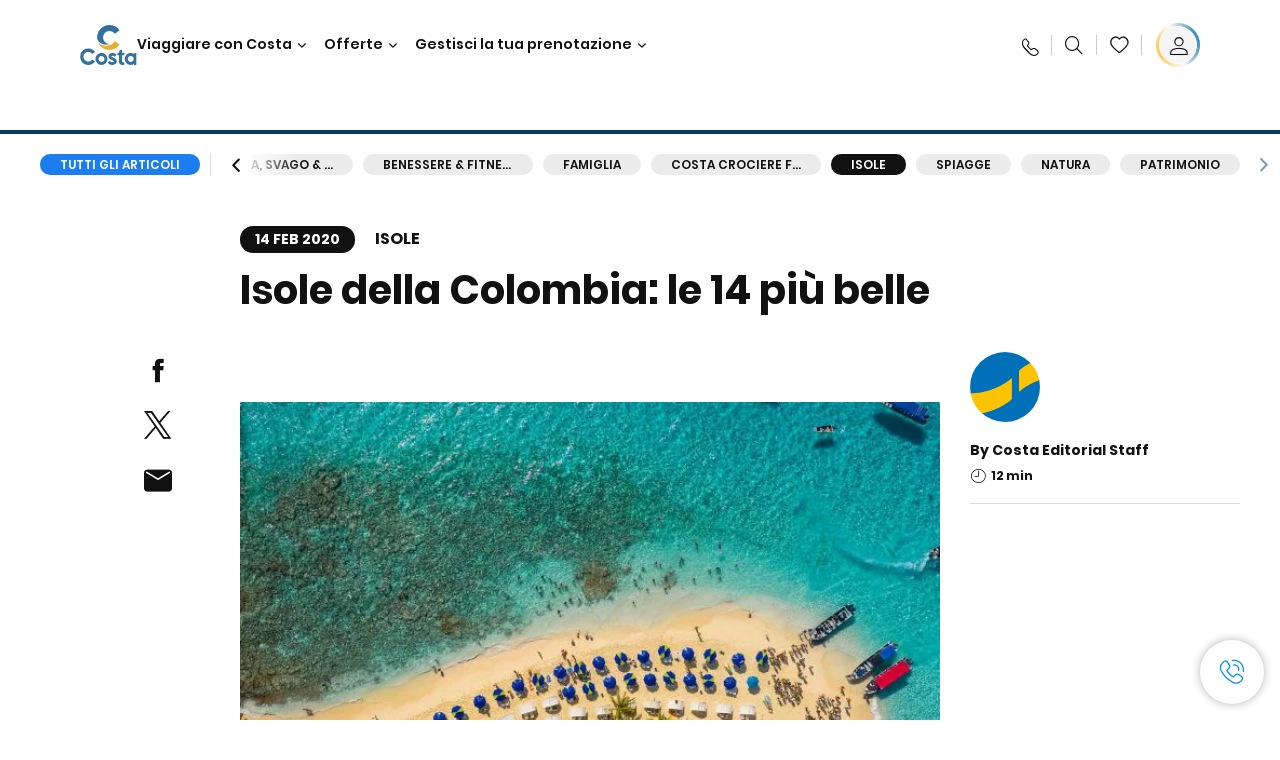

--- FILE ---
content_type: text/html;charset=utf-8
request_url: https://www.costacrociere.it/costa-club/magazine/isole/isole-colombia.html
body_size: 29205
content:

<!DOCTYPE html>
<html lang='it-IT'>
<head><script type="text/javascript" src="https://www.costacrociere.it/assets/6e4293b911145fe7cf76645f6e0ba9a84cba01cf403"  ></script><script defer="defer" type="text/javascript" src="https://rum.hlx.page/.rum/@adobe/helix-rum-js@%5E2/dist/rum-standalone.js" data-routing="env=prod,tier=publish,ams=Carnival Corporation"></script>
<link rel="shortcut icon" type="image/x-icon" href="/favicon.ico"/>
<link rel="icon" type="image/png" sizes="32x32" href="/favicon-32x32.png"/>
<link rel="icon" type="image/png" sizes="16x16" href="/favicon-16x16.png"/>
<meta name="viewport" content="width=device-width, initial-scale=1.0, user-scalable=0"/>
<meta http-equiv="content-type" content="text/html; charset=UTF-8"/>
<meta http-equiv="X-UA-Compatible" content="IE=edge"/>
<meta name="theme-color" content="#ffffff"/>
<title>Isole della Colombia: le 14 più belle | Costa Crociere</title>
<meta name="description" content="Quali sono le isole più belle della Colombia? San Andrés, Gorgona, Baru e molte altre. Scopri le isole più belle della Colombia con una crociera Costa!"/>
<link rel="canonical" href="https://www.costacrociere.it/costa-club/magazine/isole/isole-colombia.html"/>
<meta name="twitter:card" content="Summary"/>
<meta name="twitter:title" content="Isole della Colombia: le 14 più belle | Costa Crociere"/>
<meta name="twitter:description" content="Quali sono le isole più belle della Colombia? San Andrés, Gorgona, Baru e molte altre. Scopri le isole più belle della Colombia con una crociera Costa!"/>
<meta name="twitter:image" content="https://www.costacrociere.it/content/dam/costa/costa-asset/digital-contents/2024/share-meta-image-custom/Immagini_condivisione_HP_500x396.jpg"/>
<meta name="twitter:pageUrl" content="https://www.costacrociere.it/costa-club/magazine/isole/isole-colombia.html"/>
<meta property="og:locale" content="it_IT"/>
<meta property="og:title" content="Isole della Colombia: le 14 più belle | Costa Crociere"/>
<meta property="og:description" content="Quali sono le isole più belle della Colombia? San Andrés, Gorgona, Baru e molte altre. Scopri le isole più belle della Colombia con una crociera Costa!"/>
<meta property="og:image" content="https://www.costacrociere.it/content/dam/costa/costa-asset/digital-contents/2024/share-meta-image-custom/Immagini_condivisione_HP_500x396.jpg"/>
<meta property="og:url" content="https://www.costacrociere.it/costa-club/magazine/isole/isole-colombia.html"/>
<link rel="stylesheet" href="/etc.clientlibs/settings/wcm/designs/costa/explorebook/resources/main.20260128165204.css"/>
<script>
var configs = {
'urlPrefix': '/content/costa/master_website/it_IT',
'urlPrepend' : '',
'brand': 'costa',
'page': '/content/costa/master_website/it_IT/costa-club/magazine/islands/colombia-islands',
'template': 'costaClubArticlePage',
'pageName': 'costa:it_IT:costa-club:magazine:islands:colombia-islands',
'currencyMap': {"CHF":"CHF","EUR":"€","GBP":"£","DKK":"DKK","USD":"USD","SEK":"SEK","NOK":"NOK","INR":"₹","BRL":"R$","RUB":"₽"},
'legalServiceUrl': 'https://www.costacrociere.it/legal-information.legalContent.json',
'promoServiceUrl': 'https://www.costacrociere.it/promos.promoContent.json',
'searchResultsUrl': 'https://www.costacrociere.it/cruises.html',
'locale': 'it_IT',
'countryCodes' : "",
'taxCurrencyCodes' : "EUR",
'userIdInAppCode' : "Adobe App",
'onboardCreditCurrencyCode' : "",
'agencyId' : "05128",
'enableBitmovin': false,
'enableInfoVoucherOrCard': false,
'agencyIdsMapping' : {},
'apikey' : "",
'jsLibsPath': '/etc.clientlibs/settings/wcm/designs/costa/explorebook/resources/js/',
'disableAnalyticsCookieId': 'disableAnalyticsCookie',
'disablePerfCookieId': 'disablePerfCookie',
'countryOverride': false,
'loginCountryOverride':true,
'enableOccupancy': true,
'enableHeroTileVideoMobile': false,
'enableAudioDescription': false,
'apiTimeOut': 11,
'currencyLocale': 'it_IT',
'allowedQueryParams': [],
'accessibilitySeletedLabel': '',
'topLoyaltyTiers': '',
'currencySymbolPosition': 'left',
'countriesWithCurrency' :  {"default":{"currencyCode":"EUR","currencySymbol":"€","priceFormat":"it_IT"}},
'HSCRange' :  {"infant":3,"child":13},
'isDealPage': 'false',
'isPromoPage': '',
'dealCode': '',
'promoCode': '',
'loginPageURL' : 'https://www.costacrociere.it/login.html',
'enableTransparentHeader' : false,
'enableOffersByFare' : true,
'enablePaxByFare' : false,
'showHSCDisclaimer' : true,
'localEnableHeaderVariation' : false,
'roomRelease':'/api/v2/cruise/{cruise_id}/room/select',
'useAPIErrorMessage': true,
'lastSearchCookieDuration': 7,
'useBookingVariation': false,
'showContactIcon': true,
'enableStrikethroughPrices': true,
'restrictedVaxRuleCodes': ['1','51'],
'clubRestaurantTiers': ['Perla_Diamante','Gold','Platinum'],
'excludedLocales': ['fi_FI','nl_NL'],
'shorexFallbackImage': '/content/dam/costa/costa-asset/Excursions/exc-fallback-b2c_00018967_mod2.jpg',
'mastercard3dsEnabled': false,
'ospeServiceUrl': 'https://webcb.costacrociere.it/rule',
'useNewCallbackApi': true,
'currentTimeZone': 'Europe/Rome',
'enableKlarna': true,
'defaultPrefix': '+39',
'enablePriceSpace': false,
'disableDisqSealLink': false,
'disableGlobalHeaderShadow': false,
'globalHeaderOpacity': 80,
'heroOpacity': 40,
'inputCalendarFormat': 'DD/MM/YYYY',
'inputCalendarPlaceholder': 'gg/mm/aaaa',
'enableNewItineraryBestPrice': false,
'useCruiseBestPrice': true,
'enableSeaDestinations': true,
'enableSeaDestinationsMaps': true,
'enableSustainabilityVariation' : false,
'disableFavouriteIcon': false,
'enableNewFlow': true,
'useTariffForPackages': true,
'getCrmIdUrl': '/api/v2/costaservices/customer/email/search',
'enableNewLogInVariation': true,
'enableSetAvailableSchedulingTime': true,
'enableNewConsentsFlow': true,
'enableNewGrqVariation': true,
'costaErrorPageUrl' : 'https://www.costacrociere.it/costa-error-page.html',
'enableNewTileTransfer' : true,
'enableJakalaComponent' : true,
'bitMovinApiKey' : ""
};
var general = {
'country': 'IT',
'sectionLevelOne': 'it_IT',
'sectionLevelTwo': 'costa-club',
'sectionLevelThree': 'magazine',
'sectionLevelFour': 'islands',
'pageName': 'costa:it_IT:costa-club:magazine:islands:colombia-islands',
'pageChannel': 'costa:it_IT:costa-club',
'pageHier': 'costa:it_IT:costa-club:magazine:islands',
'languageSelected':'it',
'customCurrencyCode':'EUR',
'lastVisit':'03/2017',
'marinerID':'',
'loginStatus':'not-loggedin',
'memberLoyaltyLevel':''
};
var dtm_digitalData = {};
dtm_digitalData.general = general;
var userData = sessionStorage && sessionStorage.getItem('userData') ? JSON.parse(sessionStorage.getItem('userData')) : {};
if (userData && userData.mariner) {
window.dtm_digitalData.general.loginStatus = 'loggedin';
window.dtm_digitalData.general.memberLoyaltyLevel = userData.mariner.marinerLevel || '';
}
</script>
<script>
if (configs) {
configs.committeesConfigs = {
'committeesHomePageUrl': 'https://www.costacrociere.it/travel-planet.html',
'searchResultsUrl': 'https://www.costacrociere.it/cruises-committees.html',
'committeesLogo': '/content/dam/costa/costa-asset/Logos/Costa_Logo4c_Negativ.svg',
'disableCallBackCTA': false,
'includedLabel': 'Sconto incluso',
'notIncludedLabel': 'Prezzo scontato del {{discount}}%',
'tariffOpenLabel': 'Sconto del {{discount}}%',
'summaryModuleLabel': 'Sconto applicato del {{discount}}%'
};
}
</script>
<script>
configs.templatePath = '/apps/costa/platform/templates/costaClubArticleTemplate';
</script>
<script>
configs.costaNewsletterInfo = 'https://www.costacrociere.it/newsletterV2.html';
configs.costaNewsletterInfoV2 = 'https://www.costacrociere.it/newsletterV2.html';
</script>
<script>
configs.popup = 'https://www.costacrociere.it/alerts.popup.json';
</script>
<script>
configs.srpFilters = {};
configs.forcedSrpUrl = '';
configs.hideWCBBouble = '';
configs.disableCBWSchedule = {};
configs.enableCbTypeSMS = false;
</script>
<script>
if ( !dtm_digitalData.costaClub ) dtm_digitalData.costaClub = {};
dtm_digitalData.costaClub.section = 'blog';
if ( dtm_digitalData.costaClub.section && dtm_digitalData.costaClub.section === "blog" ){
dtm_digitalData.costaClub.categoryName = 'Isole';
dtm_digitalData.costaClub.postTitle = 'Isole_della_Colombia:_le_14_più_belle';
}
</script>
<script data-desc="Namespace object">
var SRData = { components: { data: [] }, legalContent: [], promoContent: [] };
var amp;
</script>
<script type="text/javascript" src="https://js-cdn.dynatrace.com/jstag/17b5f144af0/bf28529ejz/fffb080fab724d10_complete.js" crossorigin="anonymous"></script>
<script>
(function() {
var did = configs.disableAnalyticsCookieId, d = decodeURIComponent, cs = document.cookie.split('; ').map(function(c){ return c.split('=')}).reduce(function(a,v){ try {a[v[0]] = JSON.parse(d(v[1]));} catch(e) {a[v[0]] = d(v[1]);} return a;}, {});
(did !== '' && (cs[did] === false || cs[did] === 'false'))  ? console.log('analytics disabled by user') : document.write('<script src="\/\/assets.adobedtm.com\/launch\u002DEN2b2f72424b524f429ae00270b4e77437.min.js" async></' + 'script>');
})();
</script>
<noscript>
</noscript>
<style id="antiClickjack">
body {
display: none !important;
}
</style>
<script>
if (self === top) {
var antiClickjack = document.getElementById("antiClickjack");
antiClickjack.parentNode.removeChild(antiClickjack);
} else {
top.location = self.location;
}
</script>

<script>(window.BOOMR_mq=window.BOOMR_mq||[]).push(["addVar",{"rua.upush":"false","rua.cpush":"true","rua.upre":"false","rua.cpre":"false","rua.uprl":"false","rua.cprl":"false","rua.cprf":"false","rua.trans":"SJ-f91464d6-7c1c-4408-adc2-1ba84ad41db3","rua.cook":"false","rua.ims":"false","rua.ufprl":"false","rua.cfprl":"true","rua.isuxp":"false","rua.texp":"norulematch","rua.ceh":"false","rua.ueh":"false","rua.ieh.st":"0"}]);</script>
                              <script>!function(a){var e="https://s.go-mpulse.net/boomerang/",t="addEventListener";if("False"=="True")a.BOOMR_config=a.BOOMR_config||{},a.BOOMR_config.PageParams=a.BOOMR_config.PageParams||{},a.BOOMR_config.PageParams.pci=!0,e="https://s2.go-mpulse.net/boomerang/";if(window.BOOMR_API_key="FFFBN-J83CA-CVNLG-RHS53-U8YBL",function(){function n(e){a.BOOMR_onload=e&&e.timeStamp||(new Date).getTime()}if(!a.BOOMR||!a.BOOMR.version&&!a.BOOMR.snippetExecuted){a.BOOMR=a.BOOMR||{},a.BOOMR.snippetExecuted=!0;var i,_,o,r=document.createElement("iframe");if(a[t])a[t]("load",n,!1);else if(a.attachEvent)a.attachEvent("onload",n);r.src="javascript:void(0)",r.title="",r.role="presentation",(r.frameElement||r).style.cssText="width:0;height:0;border:0;display:none;",o=document.getElementsByTagName("script")[0],o.parentNode.insertBefore(r,o);try{_=r.contentWindow.document}catch(O){i=document.domain,r.src="javascript:var d=document.open();d.domain='"+i+"';void(0);",_=r.contentWindow.document}_.open()._l=function(){var a=this.createElement("script");if(i)this.domain=i;a.id="boomr-if-as",a.src=e+"FFFBN-J83CA-CVNLG-RHS53-U8YBL",BOOMR_lstart=(new Date).getTime(),this.body.appendChild(a)},_.write("<bo"+'dy onload="document._l();">'),_.close()}}(),"".length>0)if(a&&"performance"in a&&a.performance&&"function"==typeof a.performance.setResourceTimingBufferSize)a.performance.setResourceTimingBufferSize();!function(){if(BOOMR=a.BOOMR||{},BOOMR.plugins=BOOMR.plugins||{},!BOOMR.plugins.AK){var e="true"=="true"?1:0,t="",n="ck63vlqxij72a2l6wnaa-f-e996acc4f-clientnsv4-s.akamaihd.net",i="false"=="true"?2:1,_={"ak.v":"39","ak.cp":"185822","ak.ai":parseInt("406814",10),"ak.ol":"0","ak.cr":9,"ak.ipv":4,"ak.proto":"h2","ak.rid":"171535f5","ak.r":42223,"ak.a2":e,"ak.m":"dsca","ak.n":"essl","ak.bpcip":"18.189.186.0","ak.cport":47442,"ak.gh":"23.66.124.132","ak.quicv":"","ak.tlsv":"tls1.3","ak.0rtt":"","ak.0rtt.ed":"","ak.csrc":"-","ak.acc":"","ak.t":"1769911104","ak.ak":"hOBiQwZUYzCg5VSAfCLimQ==[base64]/B9dEndPOoL79i4UugOtAoEx7QMipRzpTeMaLhOdMdygVYvXh9xdgUORyN1iAWW/PPwfrpi79M7AUmALLz/Y927n8rLPbOXLFr4CD2DrL/sVoHT6c2zVp0vBKhxfykZlfdiCGGTBb2sHtqniBIyd1x+s5w0eHyLmG1hdAObUd+BlN8HEh40GHjVMfXLygrF/Ao=","ak.pv":"308","ak.dpoabenc":"","ak.tf":i};if(""!==t)_["ak.ruds"]=t;var o={i:!1,av:function(e){var t="http.initiator";if(e&&(!e[t]||"spa_hard"===e[t]))_["ak.feo"]=void 0!==a.aFeoApplied?1:0,BOOMR.addVar(_)},rv:function(){var a=["ak.bpcip","ak.cport","ak.cr","ak.csrc","ak.gh","ak.ipv","ak.m","ak.n","ak.ol","ak.proto","ak.quicv","ak.tlsv","ak.0rtt","ak.0rtt.ed","ak.r","ak.acc","ak.t","ak.tf"];BOOMR.removeVar(a)}};BOOMR.plugins.AK={akVars:_,akDNSPreFetchDomain:n,init:function(){if(!o.i){var a=BOOMR.subscribe;a("before_beacon",o.av,null,null),a("onbeacon",o.rv,null,null),o.i=!0}return this},is_complete:function(){return!0}}}}()}(window);</script></head>
<body><div id="root"></div>
<!-- WCMMODE VAR -->
<!-- Header -->
<header>
<div class="alert-header-wrapper">
<!-- SDI include (path: /content/costa/master_website/it_IT/_jcr_content/globalHeader/globalHeader.nocachecdi.html, resourceType: /apps/costa/platform/components/content/costaGlobalHeader) -->











    
    
        
        <div class="react-component costaGlobalHeader" id="globalHeader" data-id="4816258439774389" data-type="costaGlobalHeader">
            
            	
            
            <script>
                SRData.components.data.push({"type":"costaGlobalHeader","id":"4816258439774389","attributes":{"childComponents":[{"type":"costaClubDrawer","id":"1769873405897","attributes":{"loaderPath":"/content/dam/costa/inventory-assets/yellow_loader_round_bg_white20220208.gif","buttonText":"C|Club Login","loggedButtonText":"Ciao, {{firstName}}","drawerImage":"/content/dam/costa/costa-asset/new-costaclub/tierImages/CClubNotLogged.svg","disableTrimButton":false,"enableQueryParam":true,"welcomeLabel":"Ciao!","dataContractAPI":"https://www.costacrociere.it/alerts.drawerLogin.json","editProfile":{"label":"Modifica Profilo","url":"https://www.costacrociere.it/c-club.html","isExternal":false},"viewProfile":{"label":"Il mio profilo","url":"https://www.costacrociere.it/c-club.html","isExternal":false},"labels":{"logoutLabel":"Esci","pointLabel":"punto","pointsLabel":"punti","loggedTitle":"Ciao {{clubName}}","loginWelcomeMsg":"Accedi, fino al 20% di sconto su tante crociere e fino al 50% su prodotti e servizi di bordo","systemErrorLabel":"Oops! Si è verificato un errore. Verifica di aver inserito correttamente i dati, oppure se preferisci, mettiti in contatto con noi.","loggedDisclaimer":"<p>In qualità di socio C|Club {{tier}} puoi usufruire di molti vantaggi su MyCosta</p>\r\n","optionalSubtitleMsg":"<p>Facendo login almeno 4 volte al mese&nbsp;<b>otterrai 200 punti!</b></p>\r\n","newLoggedDiscountMsg":"<p>In qualità di socio C|Club {{tier}} puoi avere fino al {{discountPercentage}} di sconto e molti altri vantaggi su MyCosta.it</p>\r\n","cardNumberLabel":"<p>Socio C|Club N°&nbsp;<b>{{cardNumber}}&nbsp;</b></p>\r\n"}},"meta":{"render":"dynamic"}},{"type":"globalSearchBarV2","id":"1769873405897","attributes":{"icon":"","adaSearchLabel":"Cerca","searchLabel":"Cerca","lookingForLabel":"Cerchi qualcosa in particolare?","searchPlaceholder":"Scrivi qui","resultsLabel":"{{minNumber}} di {{maxNumber}} risultati","disableTrimButton":false,"siteKey":"5346b822a05d33aaaf2e5bc57ff822d8","searchTipDesc":["Riduci il numero di parole","Controlla lo spelling ","Prova ad utilizzare parole diverse"],"searchTipCopy":"Suggerimenti:","noResultsFound":"Non ci sono risultati per {searchText}","resultsPerPage":10,"resultsPerPreview":2,"viewResultsCta":{"label":"Visualizza tutti i risultati","url":"https://www.costacrociere.it/cerca-sul-sito.html","isExternal":false}},"meta":{"render":"dynamic"}}],"menuText":"Menu","closeButtonText":"Chiudi","disableTrimButton":false,"navigationItems":[{"globalNavigationTitle":"Destinazioni","data":{"firstColumnList":[{"type":"title","title":"DOVE TI PORTIAMO"},{"type":"cta","ctaLink":{"label":"Mediterraneo","url":"https://www.costacrociere.it/destinazioni/mediterraneo.html","isExternal":false},"tag":"Best Seller","blueLink":false},{"type":"cta","ctaLink":{"label":"Mini Crociere","url":"https://www.costacrociere.it/destinazioni/mini-crociere.html","isExternal":false},"blueLink":false},{"type":"cta","ctaLink":{"label":"Europa del Nord e Fiordi","url":"https://www.costacrociere.it/destinazioni/nord-europa.html","isExternal":false},"blueLink":false},{"type":"cta","ctaLink":{"label":"Isole Canarie e Costa Africana","url":"https://www.costacrociere.it/destinazioni/isole-canarie.html","isExternal":false},"blueLink":false},{"type":"cta","ctaLink":{"label":"Caraibi e Antille","url":"https://www.costacrociere.it/destinazioni/caraibi.html","isExternal":false},"blueLink":false},{"type":"cta","ctaLink":{"label":"Sud America","url":"https://www.costacrociere.it/destinazioni/sud-america.html","isExternal":false},"blueLink":false},{"type":"cta","ctaLink":{"label":"Dubai e Medio Oriente","url":"https://www.costacrociere.it/destinazioni/dubai-ed-emirati-arabi.html","isExternal":false},"blueLink":false}],"secondColumnList":[{"type":"cta","ctaLink":{"label":"Crociere Oceaniche","url":"https://www.costacrociere.it/destinazioni/transatlantiche.html","isExternal":false},"blueLink":false},{"type":"cta","ctaLink":{"label":"Crociere Speciali","url":"https://www.costacrociere.it/destinazioni/crociere-speciali.html","isExternal":false},"tag":"Novità","blueLink":false},{"type":"cta","ctaLink":{"label":"Giro del Mondo","url":"https://www.costacrociere.it/destinazioni/giro-del-mondo.html","isExternal":false},"blueLink":false},{"type":"cta","ctaLink":{"label":"Asia","url":"https://www.costacrociere.it/destinazioni/asia.html","isExternal":false},"blueLink":false},{"type":"cta","ctaLink":{"label":"Scopri tutte le destinazioni","url":"https://www.costacrociere.it/destinazioni.html","isExternal":false},"blueLink":true},{"type":"separator"},{"type":"cta","ctaLink":{"label":"Itinerari 2026","url":"https://www.costacrociere.it/crociere-2026.html","isExternal":false},"blueLink":false},{"type":"cta","ctaLink":{"label":"Crociere per periodo","url":"https://www.costacrociere.it/crociere-per-periodo.html","isExternal":false},"blueLink":false},{"type":"cta","ctaLink":{"label":"Live your Wonder","url":"https://www.costacrociere.it/esperienza/live-your-wonder.html","isExternal":false},"blueLink":true}],"thirdColumnList":[{"type":"title","title":"NAVIGA"},{"type":"cta","ctaLink":{"label":"Tutti i Porti","url":"https://www.costacrociere.it/porti.html","isExternal":false},"blueLink":false},{"type":"cta","ctaLink":{"label":"Tutti i Paesi/Regioni","url":"https://www.costacrociere.it/paesi.html","isExternal":false},"blueLink":false},{"type":"cta","ctaLink":{"label":"Tutte le Sea Destinations","url":"https://www.costacrociere.it/sea-destinations.html","isExternal":false},"blueLink":false}],"itemImage":{"showMobileCta":false,"ctaLink":{"isExternal":false},"image":{},"ctaMobileLink":{"isExternal":false}},"isCarousel":false,"isManageBooking":false},"isJustLink":false,"linkUrl":{"isExternal":false},"desktopNavigationTitle":"Viaggiare con Costa","desktopSubtitle":"Il mondo ti aspetta","blockImage":"/content/dam/costa/costa-asset/digital-contents/2024/new-navigation-menu/Immagine_EP_menu_Destinazioni_Gi-674326507_240x240x.jpg"},{"globalNavigationTitle":"Esperienze","data":{"firstColumnList":[{"type":"title","title":"UNA CROCIERA COSTA È..."},{"type":"cta","ctaLink":{"label":"Land Experiences","url":"https://www.costacrociere.it/excursions.html","isExternal":false},"tag":"Novità","blueLink":false},{"type":"cta","ctaLink":{"label":"Gusto","url":"https://www.costacrociere.it/esperienza/ristorazione.html","isExternal":false},"blueLink":false},{"type":"cta","ctaLink":{"label":"Divertimento","url":"https://www.costacrociere.it/esperienza/intrattenimento.html","isExternal":false},"blueLink":false},{"type":"cta","ctaLink":{"label":"Sport & benessere","url":"https://www.costacrociere.it/esperienza/benessere.html","isExternal":false},"blueLink":false},{"type":"cta","ctaLink":{"label":"Cabine","url":"https://www.costacrociere.it/esperienza/cabine.html","isExternal":false},"blueLink":false},{"type":"cta","ctaLink":{"label":"Sostenibilità","url":"https://www.costacrociere.it/esperienza/sostenibilita.html","isExternal":false},"blueLink":false},{"type":"cta","ctaLink":{"label":"Tutte le esperienze","url":"https://www.costacrociere.it/esperienza.html","isExternal":false},"blueLink":true}],"secondColumnList":[{"type":"title","title":"LA VACANZA IDEALE"},{"type":"cta","ctaLink":{"label":"Crociere in famiglia","url":"https://www.costacrociere.it/offerte/speciale-famiglie.html","isExternal":false},"blueLink":false},{"type":"cta","ctaLink":{"label":"Crociere viaggio di nozze","url":"https://www.costacrociere.it/offerte/viaggio-di-nozze.html","isExternal":false},"blueLink":false},{"type":"cta","ctaLink":{"label":"Viaggi Incentive Aziendali","url":"https://www.costacrociere.it/per-aziende.html","isExternal":false},"blueLink":false},{"type":"cta","ctaLink":{"label":"Viaggiare senza barriere","url":"https://www.costacrociere.it/esperienza/crociere-per-disabili.html","isExternal":false},"blueLink":false},{"type":"cta","ctaLink":{"label":"Crociere con volo","url":"https://www.costacrociere.it/crociera-e-volo.html","isExternal":false},"blueLink":false},{"type":"cta","ctaLink":{"label":"Crociere per tutti","url":"https://www.costacrociere.it/crociere-per-tutti.html","isExternal":false},"blueLink":true}],"thirdColumnList":[{"type":"title","title":"INFO UTILI"},{"type":"cta","ctaLink":{"label":"Tutte le nostre tariffe","url":"https://www.costacrociere.it/esperienza/tariffe.html","isExternal":false},"blueLink":false},{"type":"cta","ctaLink":{"label":"Pacchetto escursioni My Explorations","url":"https://www.costacrociere.it/esperienza/pacchetto-escursioni-myexplorations.html","isExternal":false},"tag":"Novità","blueLink":false},{"type":"cta","ctaLink":{"label":"Pacchetti bevande My Drinks","url":"https://www.costacrociere.it/esperienza/pacchetti-bevande.html","isExternal":false},"blueLink":false},{"type":"cta","ctaLink":{"label":"Cosa mettere in valigia","url":"https://www.costacrociere.it/esperienza/servizi/bagagli.html","isExternal":false},"blueLink":false},{"type":"cta","ctaLink":{"label":"Internet & Wi-Fi","url":"https://www.costacrociere.it/esperienza/servizi/wifi.html","isExternal":false},"blueLink":false},{"type":"cta","ctaLink":{"label":"Costa App","url":"https://www.costacrociere.it/app.html","isExternal":false},"blueLink":false}],"itemImage":{"showMobileCta":false,"ctaLink":{"isExternal":false},"image":{},"ctaMobileLink":{"isExternal":false}},"isCarousel":false,"isManageBooking":false},"isJustLink":false,"linkUrl":{"isExternal":false},"desktopNavigationTitle":"Viaggiare con Costa","desktopSubtitle":"Un nuovo modo di viaggiare","blockImage":"/content/dam/costa/costa-asset/digital-contents/2024/new-navigation-menu/Immagine_EP_menu_Esperienze_Gi-1427603601_240x240x.jpg"},{"globalNavigationTitle":"Navi","data":{"items":[{"url":"https://www.costacrociere.it/navi/serena.html","label":"Costa Serena","image":{"alt":"","0":{"1x":"/content/dam/costa/costa-asset/digital-contents/2025/serena-pop/C524_img_serena_pop_546x546.jpg.image.273.273.low.jpg","2x":"/content/dam/costa/costa-asset/digital-contents/2025/serena-pop/C524_img_serena_pop_546x546.jpg.image.546.546.low.jpg","aspectRatio":1.0},"376":{"1x":"/content/dam/costa/costa-asset/digital-contents/2025/serena-pop/C524_img_serena_pop_546x546.jpg.image.273.273.medium.jpg","2x":"/content/dam/costa/costa-asset/digital-contents/2025/serena-pop/C524_img_serena_pop_546x546.jpg.image.546.546.medium.jpg","aspectRatio":1.0},"769":{"1x":"/content/dam/costa/costa-asset/digital-contents/2025/serena-pop/C524_img_serena_pop_546x546.jpg.image.273.273.high.jpg","2x":"/content/dam/costa/costa-asset/digital-contents/2025/serena-pop/C524_img_serena_pop_546x546.jpg.image.546.546.high.jpg","aspectRatio":1.0}}},{"url":"https://www.costacrociere.it/navi/smeralda.html","label":"Costa Smeralda","image":{"alt":"","0":{"1x":"/content/dam/costa/costa-asset/digital-contents/2024/new-navigation-menu/navi/C524_Immagine_card_Costa_Smeralda_546x546.jpg.image.273.273.low.jpg","2x":"/content/dam/costa/costa-asset/digital-contents/2024/new-navigation-menu/navi/C524_Immagine_card_Costa_Smeralda_546x546.jpg.image.546.546.low.jpg","aspectRatio":1.0},"376":{"1x":"/content/dam/costa/costa-asset/digital-contents/2024/new-navigation-menu/navi/C524_Immagine_card_Costa_Smeralda_546x546.jpg.image.273.273.medium.jpg","2x":"/content/dam/costa/costa-asset/digital-contents/2024/new-navigation-menu/navi/C524_Immagine_card_Costa_Smeralda_546x546.jpg.image.546.546.medium.jpg","aspectRatio":1.0},"769":{"1x":"/content/dam/costa/costa-asset/digital-contents/2024/new-navigation-menu/navi/C524_Immagine_card_Costa_Smeralda_546x546.jpg.image.273.273.high.jpg","2x":"/content/dam/costa/costa-asset/digital-contents/2024/new-navigation-menu/navi/C524_Immagine_card_Costa_Smeralda_546x546.jpg.image.546.546.high.jpg","aspectRatio":1.0}}},{"url":"https://www.costacrociere.it/navi/toscana.html","label":"Costa Toscana","image":{"alt":"","0":{"1x":"/content/dam/costa/costa-asset/digital-contents/2024/new-navigation-menu/navi/C524_Immagine_card_Costa_Toscana_546x546.jpg.image.273.273.low.jpg","2x":"/content/dam/costa/costa-asset/digital-contents/2024/new-navigation-menu/navi/C524_Immagine_card_Costa_Toscana_546x546.jpg.image.546.546.low.jpg","aspectRatio":1.0},"376":{"1x":"/content/dam/costa/costa-asset/digital-contents/2024/new-navigation-menu/navi/C524_Immagine_card_Costa_Toscana_546x546.jpg.image.273.273.medium.jpg","2x":"/content/dam/costa/costa-asset/digital-contents/2024/new-navigation-menu/navi/C524_Immagine_card_Costa_Toscana_546x546.jpg.image.546.546.medium.jpg","aspectRatio":1.0},"769":{"1x":"/content/dam/costa/costa-asset/digital-contents/2024/new-navigation-menu/navi/C524_Immagine_card_Costa_Toscana_546x546.jpg.image.273.273.high.jpg","2x":"/content/dam/costa/costa-asset/digital-contents/2024/new-navigation-menu/navi/C524_Immagine_card_Costa_Toscana_546x546.jpg.image.546.546.high.jpg","aspectRatio":1.0}}},{"url":"https://www.costacrociere.it/navi/deliziosa.html","label":"Costa Deliziosa","image":{"alt":"","0":{"1x":"/content/dam/costa/costa-asset/digital-contents/2024/new-navigation-menu/navi/C524_Immagine_card_Costa_Deliziosa_546x546.jpg.image.273.273.low.jpg","2x":"/content/dam/costa/costa-asset/digital-contents/2024/new-navigation-menu/navi/C524_Immagine_card_Costa_Deliziosa_546x546.jpg.image.546.546.low.jpg","aspectRatio":1.0},"376":{"1x":"/content/dam/costa/costa-asset/digital-contents/2024/new-navigation-menu/navi/C524_Immagine_card_Costa_Deliziosa_546x546.jpg.image.273.273.medium.jpg","2x":"/content/dam/costa/costa-asset/digital-contents/2024/new-navigation-menu/navi/C524_Immagine_card_Costa_Deliziosa_546x546.jpg.image.546.546.medium.jpg","aspectRatio":1.0},"769":{"1x":"/content/dam/costa/costa-asset/digital-contents/2024/new-navigation-menu/navi/C524_Immagine_card_Costa_Deliziosa_546x546.jpg.image.273.273.high.jpg","2x":"/content/dam/costa/costa-asset/digital-contents/2024/new-navigation-menu/navi/C524_Immagine_card_Costa_Deliziosa_546x546.jpg.image.546.546.high.jpg","aspectRatio":1.0}}},{"url":"https://www.costacrociere.it/navi/diadema.html","label":"Costa Diadema","image":{"alt":"","0":{"1x":"/content/dam/costa/costa-asset/digital-contents/2024/new-navigation-menu/navi/C524_Immagine_card_Costa_Diadema_546x546.jpg.image.273.273.low.jpg","2x":"/content/dam/costa/costa-asset/digital-contents/2024/new-navigation-menu/navi/C524_Immagine_card_Costa_Diadema_546x546.jpg.image.546.546.low.jpg","aspectRatio":1.0},"376":{"1x":"/content/dam/costa/costa-asset/digital-contents/2024/new-navigation-menu/navi/C524_Immagine_card_Costa_Diadema_546x546.jpg.image.273.273.medium.jpg","2x":"/content/dam/costa/costa-asset/digital-contents/2024/new-navigation-menu/navi/C524_Immagine_card_Costa_Diadema_546x546.jpg.image.546.546.medium.jpg","aspectRatio":1.0},"769":{"1x":"/content/dam/costa/costa-asset/digital-contents/2024/new-navigation-menu/navi/C524_Immagine_card_Costa_Diadema_546x546.jpg.image.273.273.high.jpg","2x":"/content/dam/costa/costa-asset/digital-contents/2024/new-navigation-menu/navi/C524_Immagine_card_Costa_Diadema_546x546.jpg.image.546.546.high.jpg","aspectRatio":1.0}}},{"url":"https://www.costacrociere.it/navi/fascinosa.html","label":"Costa Fascinosa","image":{"alt":"","0":{"1x":"/content/dam/costa/costa-asset/digital-contents/2024/new-navigation-menu/navi/C524_Immagine_card_Costa_Fascinosa_546x546.jpg.image.273.273.low.jpg","2x":"/content/dam/costa/costa-asset/digital-contents/2024/new-navigation-menu/navi/C524_Immagine_card_Costa_Fascinosa_546x546.jpg.image.546.546.low.jpg","aspectRatio":1.0},"376":{"1x":"/content/dam/costa/costa-asset/digital-contents/2024/new-navigation-menu/navi/C524_Immagine_card_Costa_Fascinosa_546x546.jpg.image.273.273.medium.jpg","2x":"/content/dam/costa/costa-asset/digital-contents/2024/new-navigation-menu/navi/C524_Immagine_card_Costa_Fascinosa_546x546.jpg.image.546.546.medium.jpg","aspectRatio":1.0},"769":{"1x":"/content/dam/costa/costa-asset/digital-contents/2024/new-navigation-menu/navi/C524_Immagine_card_Costa_Fascinosa_546x546.jpg.image.273.273.high.jpg","2x":"/content/dam/costa/costa-asset/digital-contents/2024/new-navigation-menu/navi/C524_Immagine_card_Costa_Fascinosa_546x546.jpg.image.546.546.high.jpg","aspectRatio":1.0}}},{"url":"https://www.costacrociere.it/navi/favolosa.html","label":"Costa Favolosa","image":{"alt":"","0":{"1x":"/content/dam/costa/costa-asset/digital-contents/2024/new-navigation-menu/navi/C524_Immagine_card_Costa_Favolosa_546x546.jpg.image.273.273.low.jpg","2x":"/content/dam/costa/costa-asset/digital-contents/2024/new-navigation-menu/navi/C524_Immagine_card_Costa_Favolosa_546x546.jpg.image.546.546.low.jpg","aspectRatio":1.0},"376":{"1x":"/content/dam/costa/costa-asset/digital-contents/2024/new-navigation-menu/navi/C524_Immagine_card_Costa_Favolosa_546x546.jpg.image.273.273.medium.jpg","2x":"/content/dam/costa/costa-asset/digital-contents/2024/new-navigation-menu/navi/C524_Immagine_card_Costa_Favolosa_546x546.jpg.image.546.546.medium.jpg","aspectRatio":1.0},"769":{"1x":"/content/dam/costa/costa-asset/digital-contents/2024/new-navigation-menu/navi/C524_Immagine_card_Costa_Favolosa_546x546.jpg.image.273.273.high.jpg","2x":"/content/dam/costa/costa-asset/digital-contents/2024/new-navigation-menu/navi/C524_Immagine_card_Costa_Favolosa_546x546.jpg.image.546.546.high.jpg","aspectRatio":1.0}}},{"url":"https://www.costacrociere.it/navi/fortuna.html","label":"Costa Fortuna","image":{"alt":"","0":{"1x":"/content/dam/costa/costa-asset/digital-contents/2024/new-navigation-menu/navi/C524_Immagine_card_Costa_Fortuna_546x546.jpg.image.273.273.low.jpg","2x":"/content/dam/costa/costa-asset/digital-contents/2024/new-navigation-menu/navi/C524_Immagine_card_Costa_Fortuna_546x546.jpg.image.546.546.low.jpg","aspectRatio":1.0},"376":{"1x":"/content/dam/costa/costa-asset/digital-contents/2024/new-navigation-menu/navi/C524_Immagine_card_Costa_Fortuna_546x546.jpg.image.273.273.medium.jpg","2x":"/content/dam/costa/costa-asset/digital-contents/2024/new-navigation-menu/navi/C524_Immagine_card_Costa_Fortuna_546x546.jpg.image.546.546.medium.jpg","aspectRatio":1.0},"769":{"1x":"/content/dam/costa/costa-asset/digital-contents/2024/new-navigation-menu/navi/C524_Immagine_card_Costa_Fortuna_546x546.jpg.image.273.273.high.jpg","2x":"/content/dam/costa/costa-asset/digital-contents/2024/new-navigation-menu/navi/C524_Immagine_card_Costa_Fortuna_546x546.jpg.image.546.546.high.jpg","aspectRatio":1.0}}},{"url":"https://www.costacrociere.it/navi/pacifica.html","label":"Costa Pacifica","image":{"alt":"","0":{"1x":"/content/dam/costa/costa-asset/digital-contents/2024/new-navigation-menu/navi/C524_Immagine_card_Costa_Pacifica_546x546.jpg.image.273.273.low.jpg","2x":"/content/dam/costa/costa-asset/digital-contents/2024/new-navigation-menu/navi/C524_Immagine_card_Costa_Pacifica_546x546.jpg.image.546.546.low.jpg","aspectRatio":1.0},"376":{"1x":"/content/dam/costa/costa-asset/digital-contents/2024/new-navigation-menu/navi/C524_Immagine_card_Costa_Pacifica_546x546.jpg.image.273.273.medium.jpg","2x":"/content/dam/costa/costa-asset/digital-contents/2024/new-navigation-menu/navi/C524_Immagine_card_Costa_Pacifica_546x546.jpg.image.546.546.medium.jpg","aspectRatio":1.0},"769":{"1x":"/content/dam/costa/costa-asset/digital-contents/2024/new-navigation-menu/navi/C524_Immagine_card_Costa_Pacifica_546x546.jpg.image.273.273.high.jpg","2x":"/content/dam/costa/costa-asset/digital-contents/2024/new-navigation-menu/navi/C524_Immagine_card_Costa_Pacifica_546x546.jpg.image.546.546.high.jpg","aspectRatio":1.0}}},{"url":"https://www.costacrociere.it/navi.html","label":"Tutte le navi","image":{"alt":"","0":{"1x":"/content/dam/costa/costa-asset/digital-contents/2024/new-navigation-menu/navi/00019400_C524_Costa_tutti_Navi_546x546_v2.jpg.image.273.273.low.jpg","2x":"/content/dam/costa/costa-asset/digital-contents/2024/new-navigation-menu/navi/00019400_C524_Costa_tutti_Navi_546x546_v2.jpg.image.546.546.low.jpg","aspectRatio":1.0},"376":{"1x":"/content/dam/costa/costa-asset/digital-contents/2024/new-navigation-menu/navi/00019400_C524_Costa_tutti_Navi_546x546_v2.jpg.image.273.273.medium.jpg","2x":"/content/dam/costa/costa-asset/digital-contents/2024/new-navigation-menu/navi/00019400_C524_Costa_tutti_Navi_546x546_v2.jpg.image.546.546.medium.jpg","aspectRatio":1.0},"769":{"1x":"/content/dam/costa/costa-asset/digital-contents/2024/new-navigation-menu/navi/00019400_C524_Costa_tutti_Navi_546x546_v2.jpg.image.273.273.high.jpg","2x":"/content/dam/costa/costa-asset/digital-contents/2024/new-navigation-menu/navi/00019400_C524_Costa_tutti_Navi_546x546_v2.jpg.image.546.546.high.jpg","aspectRatio":1.0}}},{"url":"https://www.costacrociere.it/navi/webcam.html","label":"Webcam","image":{"alt":"","0":{"1x":"/content/dam/costa/costa-asset/digital-contents/2024/new-navigation-menu/navi/tablet_costa-crociere-webcam_gi-487592620.jpg.image.273.273.low.jpg","2x":"/content/dam/costa/costa-asset/digital-contents/2024/new-navigation-menu/navi/tablet_costa-crociere-webcam_gi-487592620.jpg.image.546.546.low.jpg","aspectRatio":1.0},"376":{"1x":"/content/dam/costa/costa-asset/digital-contents/2024/new-navigation-menu/navi/tablet_costa-crociere-webcam_gi-487592620.jpg.image.273.273.medium.jpg","2x":"/content/dam/costa/costa-asset/digital-contents/2024/new-navigation-menu/navi/tablet_costa-crociere-webcam_gi-487592620.jpg.image.546.546.medium.jpg","aspectRatio":1.0},"769":{"1x":"/content/dam/costa/costa-asset/digital-contents/2024/new-navigation-menu/navi/tablet_costa-crociere-webcam_gi-487592620.jpg.image.273.273.high.jpg","2x":"/content/dam/costa/costa-asset/digital-contents/2024/new-navigation-menu/navi/tablet_costa-crociere-webcam_gi-487592620.jpg.image.546.546.high.jpg","aspectRatio":1.0}}}],"isCarousel":true,"isManageBooking":false},"isJustLink":false,"linkUrl":{"isExternal":false},"desktopNavigationTitle":"Viaggiare con Costa","desktopSubtitle":"Immaginati già a bordo","blockImage":"/content/dam/costa/costa-asset/digital-contents/2024/new-navigation-menu/Immagine_EP_menu_Navi_00017837_240x240x.jpg"},{"globalNavigationTitle":"Offerte","data":{"firstColumnList":[{"type":"title","title":"DA NON PERDERE"},{"type":"cta","ctaLink":{"label":"Promo All Inclusive","url":"https://www.costacrociere.it/offerte/promo-all-inclusive.html","isExternal":false},"tag":"Novità ","blueLink":false},{"type":"cta","ctaLink":{"label":"Last Minute ","url":"https://www.costacrociere.it/offerte/last-minute.html","isExternal":false},"blueLink":false},{"type":"cta","ctaLink":{"label":"La Crociera della Musica","url":"https://www.costacrociere.it/sanremo-costa-toscana.html","isExternal":false},"tag":"Sanremo 2026","blueLink":false},{"type":"cta","ctaLink":{"label":"Speciale Single","url":"https://www.costacrociere.it/crociere-per-single.html","isExternal":false},"blueLink":false},{"type":"cta","ctaLink":{"label":"Scopri tutte le offerte","url":"https://www.costacrociere.it/offerte.html","isExternal":false},"blueLink":true}],"secondColumnList":[{"type":"title","title":"SPECIALE SOCI C|CLUB"},{"type":"cta","ctaLink":{"label":"Sconti fino al 20%","url":"https://www.costacrociere.it/cruises.html?page=1#occupancy_EUR_anonymous=AA&guestAges=30,30&guestBirthdates=1994-09-18,1994-09-18&group.sort=departDate%20asc&{!tag=offerTag}campaignId_EUR_PRIVILEG=anonymous","isExternal":false},"blueLink":false},{"type":"cta","ctaLink":{"label":"La Crociera C|Club 2026","url":"https://www.costacrociere.it/crociera-c-club-2026.html","isExternal":false},"blueLink":false},{"type":"cta","ctaLink":{"label":"C Magazine","url":"https://cmagazine.costacrociere.it/1-2026it/","isExternal":true},"blueLink":false},{"type":"cta","ctaLink":{"label":"Tutte le offerte del C|Club","url":"https://www.costacrociere.it/c-club.html","isExternal":false},"blueLink":false}],"thirdColumnList":[{"type":"title","title":"PARTNERSHIP E CONVENZIONI"},{"type":"cta","ctaLink":{"label":"Carta Giovani Nazionale","url":"https://www.costacrociere.it/carta-giovani.html","isExternal":false},"blueLink":false},{"type":"cta","ctaLink":{"label":"Costa e Trenitalia","url":"https://www.costacrociere.it/costa-trenitalia.html","isExternal":false},"blueLink":false}],"itemImage":{"showMobileCta":true,"ctaLink":{"label":"Trova una crociera","url":"https://www.costacrociere.it/cruises.html","isExternal":true},"image":{"alt":"","0":{"1x":"/content/dam/costa/costa-asset/digital-contents/2024/new-navigation-menu/Immagine_menu_Aperitivo_poppa_1152_788x1052.jpg.image.272.362.low.jpg","2x":"/content/dam/costa/costa-asset/digital-contents/2024/new-navigation-menu/Immagine_menu_Aperitivo_poppa_1152_788x1052.jpg.image.544.724.low.jpg","aspectRatio":0.7513812154696132},"376":{"1x":"/content/dam/costa/costa-asset/digital-contents/2024/new-navigation-menu/Immagine_menu_Aperitivo_poppa_1152_788x1052.jpg.image.272.362.medium.jpg","2x":"/content/dam/costa/costa-asset/digital-contents/2024/new-navigation-menu/Immagine_menu_Aperitivo_poppa_1152_788x1052.jpg.image.544.724.medium.jpg","aspectRatio":0.7513812154696132},"769":{"1x":"/content/dam/costa/costa-asset/digital-contents/2024/new-navigation-menu/Immagine_menu_Aperitivo_poppa_1152_788x1052.jpg.image.272.362.high.jpg","2x":"/content/dam/costa/costa-asset/digital-contents/2024/new-navigation-menu/Immagine_menu_Aperitivo_poppa_1152_788x1052.jpg.image.544.724.high.jpg","aspectRatio":0.7513812154696132}},"ctaMobileLink":{"label":"Trova una crociera","url":"https://www.costacrociere.it/cruises.html","isExternal":true}},"isCarousel":false,"isManageBooking":false},"isJustLink":false,"linkUrl":{"isExternal":false},"desktopNavigationTitle":"Offerte","desktopSubtitle":"Offerte","blockImage":"/content/dam/costa/costa-asset/digital-contents/2024/new-navigation-menu/Immagine_menu_Aperitivo_poppa_1152_788x1052.jpg"},{"globalNavigationTitle":" Gestisci la tua prenotazione","data":{"firstColumnList":[{"type":"title","title":"SE HAI GIA' UN NUMERO DI PRENOTAZIONE"},{"type":"cta","ctaLink":{"label":"Riepilogo prenotazione e pagamenti","url":"https://www.costacrociere.it/booking/opzione.html","isExternal":false},"blueLink":false},{"type":"cta","ctaLink":{"label":"Completa la crociera su MyCosta","url":"https://mycosta.costacrociere.it/login-page.html","isExternal":false},"blueLink":false},{"type":"cta","ctaLink":{"label":"Fai il web check-in","url":"https://mycosta.costacrociere.it/login-page.html","isExternal":false},"blueLink":false},{"type":"cta","ctaLink":{"label":"Puoi pagare qui la tua crociera","url":"https://www.costacrociere.it/booking/opzione.html","isExternal":false},"blueLink":false},{"type":"cta","ctaLink":{"label":"Ottieni un upgrade di cabina","url":"https://www.costacrociere.it/upgrade-cabina.html","isExternal":false},"blueLink":false},{"type":"cta","ctaLink":{"label":"Scopri il nuovo MyCosta","url":"https://www.costacrociere.it/mycosta.html","isExternal":false},"tag":"Novità","blueLink":false},{"type":"separator"},{"type":"title","title":"SE HAI UN PREVENTIVO"},{"type":"cta","ctaLink":{"label":"Confermalo ora!","url":"https://www.costacrociere.it/booking/opzione.html","isExternal":false},"blueLink":false}],"myCostaItemLogged":{"image":{"alt":"","0":{"1x":"/content/dam/costa/costa-asset/digital-contents/2024/new-navigation-menu/GI_1405539118_card_menu_C524_660x880_v1.jpg.image.272.362.low.jpg","2x":"/content/dam/costa/costa-asset/digital-contents/2024/new-navigation-menu/GI_1405539118_card_menu_C524_660x880_v1.jpg.image.544.724.low.jpg","aspectRatio":0.7513812154696132},"376":{"1x":"/content/dam/costa/costa-asset/digital-contents/2024/new-navigation-menu/GI_1405539118_card_menu_C524_660x880_v1.jpg.image.272.362.medium.jpg","2x":"/content/dam/costa/costa-asset/digital-contents/2024/new-navigation-menu/GI_1405539118_card_menu_C524_660x880_v1.jpg.image.544.724.medium.jpg","aspectRatio":0.7513812154696132},"769":{"1x":"/content/dam/costa/costa-asset/digital-contents/2024/new-navigation-menu/GI_1405539118_card_menu_C524_660x880_v1.jpg.image.272.362.high.jpg","2x":"/content/dam/costa/costa-asset/digital-contents/2024/new-navigation-menu/GI_1405539118_card_menu_C524_660x880_v1.jpg.image.544.724.high.jpg","aspectRatio":0.7513812154696132}},"ctaMyCosta":{"label":"Completa la tua crociera","url":"https://mycosta.costacrociere.it/autologin.html?key=","isExternal":true}},"myCostaItemNotLogged":{"myCostaImage":{"alt":"","0":{"1x":"/content/dam/costa/costa-asset/digital-contents/2024/new-navigation-menu/GI_1405539118_card_menu_C524_660x880_v1.jpg.image.272.362.low.jpg","2x":"/content/dam/costa/costa-asset/digital-contents/2024/new-navigation-menu/GI_1405539118_card_menu_C524_660x880_v1.jpg.image.544.724.low.jpg","aspectRatio":0.7513812154696132},"376":{"1x":"/content/dam/costa/costa-asset/digital-contents/2024/new-navigation-menu/GI_1405539118_card_menu_C524_660x880_v1.jpg.image.272.362.medium.jpg","2x":"/content/dam/costa/costa-asset/digital-contents/2024/new-navigation-menu/GI_1405539118_card_menu_C524_660x880_v1.jpg.image.544.724.medium.jpg","aspectRatio":0.7513812154696132},"769":{"1x":"/content/dam/costa/costa-asset/digital-contents/2024/new-navigation-menu/GI_1405539118_card_menu_C524_660x880_v1.jpg.image.272.362.high.jpg","2x":"/content/dam/costa/costa-asset/digital-contents/2024/new-navigation-menu/GI_1405539118_card_menu_C524_660x880_v1.jpg.image.544.724.high.jpg","aspectRatio":0.7513812154696132}},"webCheckinImage":{"alt":"","0":{"1x":"/content/dam/costa/costa-asset/digital-contents/2024/documenti.jpg.image.272.362.low.jpg","2x":"/content/dam/costa/costa-asset/digital-contents/2024/documenti.jpg.image.544.724.low.jpg","aspectRatio":0.7513812154696132},"376":{"1x":"/content/dam/costa/costa-asset/digital-contents/2024/documenti.jpg.image.272.362.medium.jpg","2x":"/content/dam/costa/costa-asset/digital-contents/2024/documenti.jpg.image.544.724.medium.jpg","aspectRatio":0.7513812154696132},"769":{"1x":"/content/dam/costa/costa-asset/digital-contents/2024/documenti.jpg.image.272.362.high.jpg","2x":"/content/dam/costa/costa-asset/digital-contents/2024/documenti.jpg.image.544.724.high.jpg","aspectRatio":0.7513812154696132}},"ctaMyCosta":{"label":"Completa la tua crociera","url":"https://mycosta.costacrociere.it/login-page.html","isExternal":true},"ctaWebCheckin":{"label":"Fai il web checkin","url":"https://mycosta.costacrociere.it/login-page.html","isExternal":true}},"ticketItem":{"bookingNumberLabel":"Numero di prenotazione","cruiseTitle":"Crociera","days":"giorni","on":"su","noB2CoptionedLabel":"Chiama e conferma","webCheckinCta":{"label":"Fai il web checkin","url":"https://mycosta.costacrociere.it/autologin.html?key=","isExternal":true},"webCheckinCtaMobile":{"label":"Fai il web check-in {{bookingNumber}}","url":"https://mycosta.costacrociere.it/autologin.html?key=","isExternal":true},"optionedCTA":{"label":"Concludi la tua opzione","url":"https://www.costacrociere.it/booking/opzione.html","isExternal":true}},"costaClubLogo":{"alt":"","0":{"1x":"/content/dam/mycosta/homepage-assets/loghi/mycosta_logo_colore.svg","2x":"/content/dam/mycosta/homepage-assets/loghi/mycosta_logo_colore.svg"},"376":{"1x":"/content/dam/mycosta/homepage-assets/loghi/mycosta_logo_colore.svg","2x":"/content/dam/mycosta/homepage-assets/loghi/mycosta_logo_colore.svg"},"769":{"1x":"/content/dam/mycosta/homepage-assets/loghi/mycosta_logo_colore.svg","2x":"/content/dam/mycosta/homepage-assets/loghi/mycosta_logo_colore.svg"}},"isCarousel":false,"isManageBooking":true},"isJustLink":false,"linkUrl":{"isExternal":false},"desktopNavigationTitle":" Gestisci la tua prenotazione","desktopSubtitle":" Gestisci la tua prenotazione","blockImage":"/content/dam/costa/costa-asset/digital-contents/2024/new-navigation-menu/GI_1405539118_card_menu_C524_660x880_v1.jpg"}],"contacts":{"contactsTitle":"800.588.591"},"favourites":{"showIcon":true,"link":{"label":"Travel Backpack","url":"#","isExternal":false}},"enableNewCarouselCollection":false,"allowedAgencies":[],"tiersConfig":[{"avatarTierColor":"linear-gradient(233deg, #0071A3 7%, #002C40 95%)","discountPercentage":"5","tiersCardImage":{"0":{"1x":"/content/dam/costa/costa-asset/engagement-platform/digital-content/C437_blue_864x496.jpg.image.322.474.low.jpg","2x":"/content/dam/costa/costa-asset/engagement-platform/digital-content/C437_blue_864x496.jpg.image.644.948.low.jpg","aspectRatio":0.679324894514768},"376":{"1x":"/content/dam/costa/costa-asset/engagement-platform/digital-content/C437_blue_864x496.jpg.image.322.474.medium.jpg","2x":"/content/dam/costa/costa-asset/engagement-platform/digital-content/C437_blue_864x496.jpg.image.644.948.medium.jpg","aspectRatio":0.679324894514768},"769":{"1x":"/content/dam/costa/costa-asset/engagement-platform/digital-content/C437_blue_864x496.jpg.image.640.942.high.jpg","2x":"/content/dam/costa/costa-asset/engagement-platform/digital-content/C437_blue_864x496.jpg.image.1280.1884.high.jpg","aspectRatio":0.6794055201698513}},"minPoints":0,"maxPoints":0,"color":"#005271","icon":"/content/dam/costa-app/common/tier/logo/Icona_CostaClub_Blue_140x140.png","name":"Blue","id":"Blue"},{"avatarTierColor":"linear-gradient(231deg, #E49E57 11.48%, #C57B31 48.21%, #7D4E20 87.13%)","discountPercentage":"10","tiersCardImage":{"0":{"1x":"/content/dam/costa/costa-asset/engagement-platform/digital-content/C512_img_blue_club_644x950.jpg.image.322.474.low.jpg","2x":"/content/dam/costa/costa-asset/engagement-platform/digital-content/C512_img_blue_club_644x950.jpg.image.644.948.low.jpg","aspectRatio":0.679324894514768},"376":{"1x":"/content/dam/costa/costa-asset/engagement-platform/digital-content/C512_img_blue_club_644x950.jpg.image.322.474.medium.jpg","2x":"/content/dam/costa/costa-asset/engagement-platform/digital-content/C512_img_blue_club_644x950.jpg.image.644.948.medium.jpg","aspectRatio":0.679324894514768},"769":{"1x":"/content/dam/costa/costa-asset/engagement-platform/digital-content/C512_img_blue_club_644x950.jpg.image.640.942.high.jpg","2x":"/content/dam/costa/costa-asset/engagement-platform/digital-content/C512_img_blue_club_644x950.jpg.image.1280.1884.high.jpg","aspectRatio":0.6794055201698513}},"minPoints":1,"maxPoints":5000,"color":"#C57B31","icon":"/content/dam/costa-app/common/tier/logo/Icona_CostaClub_Bronze_140x140.png","name":"Bronze","id":"Bronze"},{"avatarTierColor":"linear-gradient(233deg, #E8E8E8 3.61%, #BDBCBC 93.38%)","discountPercentage":"15","tiersCardImage":{"0":{"1x":"/content/dam/costa/costa-asset/engagement-platform/digital-content/C512_img_silver_club_644x950.jpg.image.322.474.low.jpg","2x":"/content/dam/costa/costa-asset/engagement-platform/digital-content/C512_img_silver_club_644x950.jpg.image.644.948.low.jpg","aspectRatio":0.679324894514768},"376":{"1x":"/content/dam/costa/costa-asset/engagement-platform/digital-content/C512_img_silver_club_644x950.jpg.image.322.474.medium.jpg","2x":"/content/dam/costa/costa-asset/engagement-platform/digital-content/C512_img_silver_club_644x950.jpg.image.644.948.medium.jpg","aspectRatio":0.679324894514768},"769":{"1x":"/content/dam/costa/costa-asset/engagement-platform/digital-content/C512_img_silver_club_644x950.jpg.image.640.942.high.jpg","2x":"/content/dam/costa/costa-asset/engagement-platform/digital-content/C512_img_silver_club_644x950.jpg.image.1280.1884.high.jpg","aspectRatio":0.6794055201698513}},"minPoints":5001,"maxPoints":30000,"color":"#B5B7B7","icon":"/content/dam/costa-app/common/tier/logo/Icona_CostaClub_Silver_140x140.png","name":"Silver","id":"Silver"},{"avatarTierColor":"linear-gradient(236deg, #E5BF64 6.75%, #BD9535 50.7%, #836A2E 93.81%)","discountPercentage":"20","tiersCardImage":{"0":{"1x":"/content/dam/costa/costa-asset/engagement-platform/digital-content/C512_img_gold_club_644x950.jpg.image.322.474.low.jpg","2x":"/content/dam/costa/costa-asset/engagement-platform/digital-content/C512_img_gold_club_644x950.jpg.image.644.948.low.jpg","aspectRatio":0.679324894514768},"376":{"1x":"/content/dam/costa/costa-asset/engagement-platform/digital-content/C512_img_gold_club_644x950.jpg.image.322.474.medium.jpg","2x":"/content/dam/costa/costa-asset/engagement-platform/digital-content/C512_img_gold_club_644x950.jpg.image.644.948.medium.jpg","aspectRatio":0.679324894514768},"769":{"1x":"/content/dam/costa/costa-asset/engagement-platform/digital-content/C512_img_gold_club_644x950.jpg.image.640.942.high.jpg","2x":"/content/dam/costa/costa-asset/engagement-platform/digital-content/C512_img_gold_club_644x950.jpg.image.1280.1884.high.jpg","aspectRatio":0.6794055201698513}},"minPoints":30001,"maxPoints":140000,"color":"#BD9535","icon":"/content/dam/costa-app/common/tier/logo/Icona_CostaClub_Gold_140x140.png","name":"Gold","id":"Gold"},{"avatarTierColor":"linear-gradient(235deg, #BDBCBC 7.4%, #8C8C8C 94.88%)","discountPercentage":"20","tiersCardImage":{"0":{"1x":"/content/dam/costa/costa-asset/engagement-platform/digital-content/C512_img_plat_club_644x950.jpg.image.322.474.low.jpg","2x":"/content/dam/costa/costa-asset/engagement-platform/digital-content/C512_img_plat_club_644x950.jpg.image.644.948.low.jpg","aspectRatio":0.679324894514768},"376":{"1x":"/content/dam/costa/costa-asset/engagement-platform/digital-content/C512_img_plat_club_644x950.jpg.image.322.474.medium.jpg","2x":"/content/dam/costa/costa-asset/engagement-platform/digital-content/C512_img_plat_club_644x950.jpg.image.644.948.medium.jpg","aspectRatio":0.679324894514768},"769":{"1x":"/content/dam/costa/costa-asset/engagement-platform/digital-content/C512_img_plat_club_644x950.jpg.image.640.942.high.jpg","2x":"/content/dam/costa/costa-asset/engagement-platform/digital-content/C512_img_plat_club_644x950.jpg.image.1280.1884.high.jpg","aspectRatio":0.6794055201698513}},"minPoints":140001,"maxPoints":-1,"color":"#808487","icon":"/content/dam/costa-app/common/tier/logo/Icona_CostaClub_Platinum_140x140.png","name":"Platinum","id":"Platinum"}],"headerLogo":{"image":"/content/dam/costa/costa-asset/Logos/Costa_Logo4c_Negativ.svg","alt":"","url":"https://www.costacrociere.it/","imageOpen":"/content/dam/costa/costa-asset/Logos/logo.svg","imageMobile":"/content/dam/costa/costa-asset/Logos/Costa_Logo4c_Negativ.svg","imageMobileOpen":"/content/dam/costa/costa-asset/Logos/logo.svg"},"labels":{"phoneIcon":"Telefono","searchIcon":"Cerca","favoritesIcon":"Preferiti","userIcon":"Utente","shareIcon":"Condividi","starReviewIcon":"Stella recensioni","checkIcon":"Spunta","crossIcon":"Chiudi","plusIcon":"Più","minusIcon":"Meno","embarkationIcon":"Imbarco","dayOnBoardIcon":"Giornata a bordo","navigationIcon":"Navigazione","seaDestinationIcon":"Sea Destination","closeButton":"Chiudi","prevButton":"Precedente","nextButton":"Prossimo","favouriteAddButton":"Aggiungi ai favoriti","favouriteRemoveButton":"Rimuovi dai favoriti","paginationButton":"Impaginazione","deckLabel":"Ponte","cabinNumberLabel":"Numero cabina"},"profile":{"profileCta":"Sconti fino al 20%","globalNavigationTitle":"Profilo","profileLabel":"Accedi/Registrati"}},"meta":{"render":"dynamic"},"services":{"urls":{"shipData":"https://www.costacrociere.it/ships.shipData.{{shipId}}.json","forgotSendEmail":"/bin/carnivalcorp/forgot/sendEmail","siteSearch":"/api/v2/search/{siteKey}?term={searchTerm}&limit={limit_result}&page={pageNo}","bookingDisplayUrl":"/api/v2/costaservices/booking/Display","insertUserAPIUrl":"/api/v2/costaservices/customerInsert","loginAPIUrl":"/api/v2/costaservices/login/details","getLoyaltyScoreCC":"/api/v2/costaservices/loyalty/scoreCC","checkUserAPIUrl":"/api/v2/costaservices/customerCheck","recentlyViewed":"/search/costa_it_IT/recentlyviewed","myCostaUrlEncoder":"/bin/carnivalcorp/rsa-encrypt","agencyDetailsUrl":"/api/v2/cruise/booking/agency","encodeParametersUrl":"/bin/carnivalcorp/aes-encode","moreInfoCruise":"https://www.costacrociere.it/itineraries/{{itineraryId}}/{{cruiseId}}.itineraryTiles.json","retrieveBookings":"/api/v2/costaservices/customer/productsRetrieve","getLoyaltyExpirationScore":"/api/v2/costaservices/loyalty/scoreExpiration","logoutAPIUrl":"/api/v2/costaservices/logout","drawerLogin":"https://www.costacrociere.it/alerts.drawerLogin.json"},"headers":{"brand":"costa","locale":"it_IT","country":"IT"}}});
            </script>
        </div>
      
    





</div>
</header>
<main id="main" class="wrapper" tabindex="-1" role="main">
<!-- Content -->
<div class="content-wrapper">
<div class="cc-container-wrapper">
<div class="cc-article">
<div>
<div class="react-component costaClubArticleDetailHeader" id="articleHeader" data-id="2218303592956948" data-type="costaClubArticleDetailHeader">
<script>
SRData.components.data.push({"type":"costaClubArticleDetailHeader","id":"2218303592956948","attributes":{"childComponents":[{"type":"articleVideo","id":"1769899141385","attributes":{"type":"youtube","config":{"videoId":"","videoAutoplay":false}},"meta":{"render":"dynamic"}},{"type":"articleGallery","id":"1769899141385","attributes":{"slides":[{"caption":"","image":{"alt":"Colombia","0":{"1x":"/content/dam/costa/costa-magazine/articles-magazine/islands/colombia-island/colombia-isole_m.jpg.image.347.195.low.jpg","2x":"/content/dam/costa/costa-magazine/articles-magazine/islands/colombia-island/colombia-isole_m.jpg.image.694.390.low.jpg","aspectRatio":1.7794871794871794,"alt":"Colombia"},"376":{"1x":"/content/dam/costa/costa-magazine/articles-magazine/islands/colombia-island/colombia-isole_m.jpg.image.347.195.medium.jpg","2x":"/content/dam/costa/costa-magazine/articles-magazine/islands/colombia-island/colombia-isole_m.jpg.image.694.390.medium.jpg","aspectRatio":1.7794871794871794,"alt":"Colombia"},"769":{"1x":"/content/dam/costa/costa-magazine/articles-magazine/islands/colombia-island/colombia-isole_d.jpg.image.648.487.high.jpg","2x":"/content/dam/costa/costa-magazine/articles-magazine/islands/colombia-island/colombia-isole_d.jpg.image.1296.974.high.jpg","aspectRatio":1.3305954825462012,"alt":"Colombia"}}}],"labels":{"adaFullscreenLabel":"fullscreen","adaNextLabel":"next","adaPrevLabel":"prev","slideCounter":"{{current}} of {{total}}"}},"meta":{"render":"dynamic"}}],"headerType":"image","categoryTitle":"Isole","categoryName":"Islands","rootPageMagazine":"https://www.costacrociere.it/costa-club/magazine.html","articleDate":"14/02/2020","articleTitle":"Isole della Colombia: le 14 più belle","articleSubtitle":"","readTime":"12","authorName":"costa-editorial","authorTitle":"Costa Editorial Staff","socialLinks":[{"label":"","alt":"facebook","url":"https://www.facebook.com/sharer/sharer.php","type":"facebook"},{"label":"","alt":"twitter","url":"https://twitter.com/intent/tweet","type":"twitter"},{"label":"","alt":"email","url":"","type":"email"}],"labels":{"authorSeparator":"By {{authorTitle}}","readTimeExtended":"Read time:","readTimeSeparator":"{{readTime}} min","systemErrorLabel":"Error message: {{apiMessage}}"}},"meta":{"render":"dynamic"},"services":{"urls":{"articlesSustainabilitySolrUrl":"/search/costa_it_IT/sustainability","articlesSolrUrl":"/search/costa_it_IT/articles"},"headers":{"brand":"costa","locale":"it_IT","country":"IT"}}});
</script>
</div>
</div>
<div>
<div class="costaClubParagraphContent basecomponent parbase">
<div class="react-component paragraphContent" id="costaclubparagraphcontent" data-id="3603474459180349" data-type="paragraphContent">
<script>
SRData.components.data.push({"type":"paragraphContent","id":"3603474459180349","attributes":{"type":"text","mainText":"<b>Colore, musica, sorrisi e storia</b>. La Colombia sa regalare tanto in termini di paesaggi, attrazioni e attività da fare. Tra musei, <b>testimonianze del suo passato</b> e un presente creativo e ricco di tradizione e folclore. Sicuramente la principale attrazione sono le <a href=\"https://www.costacrociere.it/costa-club/magazine/spiagge/spiagge-colombia.html\">spiagge della Colombia</a>.Le sue isole però non sono da meno:<b> San Andrés, Gorgona</b>, Baru e molte altre. Scenari paradisiaci ancora non troppo turistici, dove vi potrete sbizzarrire tra snorkeling e immersioni. Scoprite con noi <b>le isole più belle</b> con una crociera Costa."},"meta":{"render":"dynamic"}});
</script>
</div>
</div>
<div class="costaClubParagraphContent basecomponent parbase">
<div class="react-component paragraphContent" id="costaclubparagraphcontent_1251099761" data-id="5060427411188930" data-type="paragraphContent">
<script>
SRData.components.data.push({"type":"paragraphContent","id":"5060427411188930","attributes":{"type":"list","mainText":"<ul>\r\n<li>Isola di Providencia</li>\r\n<li>San Andrés</li>\r\n<li>Isola Múcura</li>\r\n<li>Isola grande</li>\r\n<li>Johnny Cay</li>\r\n<li>Isola Malpelo</li>\r\n<li>Gorgona (Colombia)</li>\r\n<li>Santa Cruz del Islote</li>\r\n<li>Isola di Barú</li>\r\n<li>Isola Tintipan</li>\r\n<li>Isola Margarita (Colombia)</li>\r\n<li>Isola Serranilla</li>\r\n<li>Tierra Bomba</li>\r\n<li>Isola de Los Micos</li>\r\n</ul>\r\n","items":[{"label":"Isola di Providencia","id":"isola-di-providencia"},{"label":"San Andrés","id":"san-andres"},{"label":"Isola Múcura","id":"isola-mucura"},{"label":"Isola grande","id":"isola-grande"},{"label":"Johnny Cay","id":"johnny-cay"},{"label":"Isola Malpelo","id":"isola-malpelo"},{"label":"Gorgona (Colombia) ","id":"gorgona-colombia-"},{"label":"Santa Cruz del Islote","id":"santa-cruz-del-islote"},{"label":"Isola di Barú","id":"isola-di-baru"},{"label":"Isola Tintipan","id":"isola-tintipan"},{"label":"Isola Margarita (Colombia)","id":"isola-margarita-colombia"},{"label":"Isola Serranilla","id":"isola-serranilla"},{"label":"Tierra bomba","id":"tierra-bomba"},{"label":"Isola de Los Micos","id":"isola-de-los-micos"}]},"meta":{"render":"dynamic"}});
</script>
</div>
</div>
<div class="costaClubParagraphContent basecomponent parbase">
<div class="react-component paragraphContent" id="costaclubparagraphcontent_2051470245" data-id="8242359097290862" data-type="paragraphContent">
<script>
SRData.components.data.push({"type":"paragraphContent","id":"8242359097290862","attributes":{"type":"text","title":"Isola di Providencia","id":"isola-di-providencia"},"meta":{"render":"dynamic"}});
</script>
</div>
</div>
<div class="costaArticleGallery basecomponent parbase">
<div class="react-component articleGallery" id="costaarticlegallery" data-id="2886312104861980" data-type="articleGallery">
<script>
SRData.components.data.push({"type":"articleGallery","id":"2886312104861980","attributes":{"slides":[{"caption":"","image":{"alt":"Colombia","0":{"1x":"/content/dam/costa/costa-magazine/articles-magazine/islands/colombia-island/isola-de-providencia_m.jpg.image.347.195.low.jpg","2x":"/content/dam/costa/costa-magazine/articles-magazine/islands/colombia-island/isola-de-providencia_m.jpg.image.694.390.low.jpg","aspectRatio":1.7794871794871794,"alt":"Colombia"},"376":{"1x":"/content/dam/costa/costa-magazine/articles-magazine/islands/colombia-island/isola-de-providencia_m.jpg.image.347.195.medium.jpg","2x":"/content/dam/costa/costa-magazine/articles-magazine/islands/colombia-island/isola-de-providencia_m.jpg.image.694.390.medium.jpg","aspectRatio":1.7794871794871794,"alt":"Colombia"},"769":{"1x":"/content/dam/costa/costa-magazine/articles-magazine/islands/colombia-island/isola-de-providencia_d.jpg.image.648.487.high.jpg","2x":"/content/dam/costa/costa-magazine/articles-magazine/islands/colombia-island/isola-de-providencia_d.jpg.image.1296.974.high.jpg","aspectRatio":1.3305954825462012,"alt":"Colombia"}}}],"labels":{"adaFullscreenLabel":"fullscreen","adaNextLabel":"next","adaPrevLabel":"prev","slideCounter":"{{current}} of {{total}}"}},"meta":{"render":"dynamic"}});
</script>
</div>
</div>
<div class="costaClubParagraphContent basecomponent parbase">
<div class="react-component paragraphContent" id="costaclubparagraphcontent_1463669230" data-id="3839898161389097" data-type="paragraphContent">
<script>
SRData.components.data.push({"type":"paragraphContent","id":"3839898161389097","attributes":{"type":"text","mainText":"<p>L’isola di Providencia si trova a 90 chilometri più a nord dell'isola più conosciuta di San Andrés, un gioiello del <b>Mar dei Caraibi</b> appartenente alla Colombia. Non è facilmente raggiungibile, se non da San Andrés, e per questo mantiene ancora un profilo poco turistico. Qui non troverete resort od hotel di lusso, ma rimarrete a bocca aperta di fronte alle <b>lagune color smeraldo</b>, alla vegetazione rigogliosa e ai <b>chilometri di barriere coralline.</b></p>\r\n<p>La capitale si chiama <b>Santa Isabel, </b>ed è un centro abbastanza moderno. Potrete curiosare nella sua parte vecchia o <b>ammirare la sua baia</b>, che ospita numerosi <b>locali e ristoranti</b>. Le spiagge più belle dell’isola sono <b>Baia Manzanillo e Casa Baja</b>. Ci sono altri due gioielli da visitare: si tratta di un’isoletta meravigliosa (<b>Cayo Cangrejo</b>), circondata da una magnifica <b>barriera corallina</b>, dove potrete ammirare pesci colorati, mante e barracuda. Da non perdere anche la <b>baia di Suroeste</b>, dove potrete riposarvi in mezzo <b>a un’acqua limpida</b> e tranquilla in cui potrete scorgere una fauna colorata e variegata.</p>\r\n"},"meta":{"render":"dynamic"}});
</script>
</div>
</div>
<div class="costaClubParagraphContent basecomponent parbase">
<div class="react-component paragraphContent" id="costaclubparagraphcontent_1377248174" data-id="7434873355192405" data-type="paragraphContent">
<script>
SRData.components.data.push({"type":"paragraphContent","id":"7434873355192405","attributes":{"type":"text","title":"San Andrés","id":"san-andres"},"meta":{"render":"dynamic"}});
</script>
</div>
</div>
<div class="costaArticleGallery basecomponent parbase">
<div class="react-component articleGallery" id="costaarticlegallery_1017386155" data-id="8632401882133536" data-type="articleGallery">
<script>
SRData.components.data.push({"type":"articleGallery","id":"8632401882133536","attributes":{"slides":[{"caption":"","image":{"alt":"Colombia","0":{"1x":"/content/dam/costa/costa-magazine/articles-magazine/islands/colombia-island/san-andres_m.jpg.image.347.195.low.jpg","2x":"/content/dam/costa/costa-magazine/articles-magazine/islands/colombia-island/san-andres_m.jpg.image.694.390.low.jpg","aspectRatio":1.7794871794871794,"alt":"Colombia"},"376":{"1x":"/content/dam/costa/costa-magazine/articles-magazine/islands/colombia-island/san-andres_m.jpg.image.347.195.medium.jpg","2x":"/content/dam/costa/costa-magazine/articles-magazine/islands/colombia-island/san-andres_m.jpg.image.694.390.medium.jpg","aspectRatio":1.7794871794871794,"alt":"Colombia"},"769":{"1x":"/content/dam/costa/costa-magazine/articles-magazine/islands/colombia-island/san-andres_d.jpg.image.648.487.high.jpg","2x":"/content/dam/costa/costa-magazine/articles-magazine/islands/colombia-island/san-andres_d.jpg.image.1296.974.high.jpg","aspectRatio":1.3305954825462012,"alt":"Colombia"}}}],"labels":{"adaFullscreenLabel":"fullscreen","adaNextLabel":"next","adaPrevLabel":"prev","slideCounter":"{{current}} of {{total}}"}},"meta":{"render":"dynamic"}});
</script>
</div>
</div>
<div class="costaClubParagraphContent basecomponent parbase">
<div class="react-component paragraphContent" id="costaclubparagraphcontent_1160398242" data-id="7986736957791813" data-type="paragraphContent">
<script>
SRData.components.data.push({"type":"paragraphContent","id":"7986736957791813","attributes":{"type":"text","mainText":"<p>Musica reggae che invade l’area, onde che si infrangono sulle palme, <b>mare cristallino</b> su una sabbia bianca e morbida: <b>benvenuti a San Andrés</b>, isoletta di 27 chilometri, che si trova davanti al Nicaragua e che comprende anche <b>Providencia e Santa Catalina</b>. Vivrete un ambiente pieno di <b>sfumature e contaminazioni</b> creole, inglesi e latino-americane. A testimoniare la diversità delle culture c’è la <b>travagliata storia dell’isola</b>. È stata contesa tra Nicaragua e Colombia, dominata da Spagna, dall’Olanda e dalla Gran Bretagna. San Andrès è un posto pieno di suggestioni, merito anche della musica che spazia dalla salsa al reggaeton fino al vallenato o il calypso.</p>\r\n<p>Qui scoprirete il <b>paradiso dello snorkeling</b>. e delle immersioni, con la possibilità di esplorare la barriera corallina tra pesci colorati, <b>coralli e mante</b>. Gli amanti della natura possono esplorare i <b>parchi naturali e i giardini</b>. I residenti affermano che qui il mare è talmente splendido, che si esprime in 7 colori. Le spiagge sono meravigliose e alcune si differenziano per una <b>sabbia rosata</b>, dovuta alla presenza del <b>corallo rosso</b>.</p>\r\n<p>Gli abitanti sono rinomati per essere <b>felici e sorridenti</b>, sono molto ospitali e amano fare festa. Questa energia si manifesta anche nelle <b>decorazioni delle case</b> che hanno colori sgargianti. Durante l’anno ci sono diversi festival, dedicati alla musica, alla cultura e anche alle <b>danze folcloristiche</b>. A San Andrés non mancano anche storie legate al suo passato. La leggenda vuole che il pirata <b>Henry Morgan</b> usasse una grotta dell’isola per <b>nascondere i suoi tesori.</b></p>\r\n"},"meta":{"render":"dynamic"}});
</script>
</div>
</div>
<div class="costaClubParagraphContent basecomponent parbase">
<div class="react-component paragraphContent" id="costaclubparagraphcontent_504718217" data-id="8722224498107231" data-type="paragraphContent">
<script>
SRData.components.data.push({"type":"paragraphContent","id":"8722224498107231","attributes":{"type":"text","title":"Isola Múcura","id":"isola-mucura"},"meta":{"render":"dynamic"}});
</script>
</div>
</div>
<div class="costaArticleGallery basecomponent parbase">
<div class="react-component articleGallery" id="costaarticlegallery_1255001450" data-id="2397178236716105" data-type="articleGallery">
<script>
SRData.components.data.push({"type":"articleGallery","id":"2397178236716105","attributes":{"slides":[{"caption":"","image":{"alt":"Colombia","0":{"1x":"/content/dam/costa/costa-magazine/articles-magazine/islands/colombia-island/isola-mucura_m.jpg.image.347.195.low.jpg","2x":"/content/dam/costa/costa-magazine/articles-magazine/islands/colombia-island/isola-mucura_m.jpg.image.694.390.low.jpg","aspectRatio":1.7794871794871794,"alt":"Colombia"},"376":{"1x":"/content/dam/costa/costa-magazine/articles-magazine/islands/colombia-island/isola-mucura_m.jpg.image.347.195.medium.jpg","2x":"/content/dam/costa/costa-magazine/articles-magazine/islands/colombia-island/isola-mucura_m.jpg.image.694.390.medium.jpg","aspectRatio":1.7794871794871794,"alt":"Colombia"},"769":{"1x":"/content/dam/costa/costa-magazine/articles-magazine/islands/colombia-island/isola-mucura_d.jpg.image.648.487.high.jpg","2x":"/content/dam/costa/costa-magazine/articles-magazine/islands/colombia-island/isola-mucura_d.jpg.image.1296.974.high.jpg","aspectRatio":1.3305954825462012,"alt":"Colombia"}}}],"labels":{"adaFullscreenLabel":"fullscreen","adaNextLabel":"next","adaPrevLabel":"prev","slideCounter":"{{current}} of {{total}}"}},"meta":{"render":"dynamic"}});
</script>
</div>
</div>
<div class="costaClubParagraphContent basecomponent parbase">
<div class="react-component paragraphContent" id="costaclubparagraphcontent_1533534754" data-id="0634544160708223" data-type="paragraphContent">
<script>
SRData.components.data.push({"type":"paragraphContent","id":"0634544160708223","attributes":{"type":"text","mainText":"<p>Un’isola che è un vero gioiello, dove tutti vivono in <b>armonia </b>e dove il tempo sembra essersi fermato, anche se il <b>turismo è già arrivato</b>, soprattutto in una parte dell’isola che ospita hotel e resort. L’Isola di <b>Múcura </b>è situata nell’arcipelago di <b>San Bernardo</b>. Qui l’attrattiva principale, come è facilmente comprensibile, sono le spiagge. Vi troverete di fronte a <b>piccoli lembi di sabbia bianca</b> ai quali si giunge dopo aver attraversato sentieri nel <b>verde delle palme</b>. Una bella occasione per <b>rilassarsi, leggere un libro, ricaricarsi</b> e per vivere dentro una cartolina piena di meraviglia.</p>\r\n<p>&nbsp;Il villaggio più grande dell’isola si chiama <b>El Pueblo</b>. Qui potrete dormire in <b>pittoresche palafitte</b> e ammirare un panorama senza pari, fatto di scorci, luci indescrivibili e anche<b> conchiglie giganti</b>. Nell’isola avrete la possibilità di fare <b>un bagno nel plancton</b>, in una particolare laguna. Tra le altre attività imperdibili ci sono lo <b>snorkeling e le immersioni</b>, soprattutto nel <b>Parco nazionale Corales del Rosario e San Bernardo</b>. Qui, oltre a pesci colorati potrete incrociare delle simpatiche <b>tartarughe marine</b>.</p>\r\n"},"meta":{"render":"dynamic"}});
</script>
</div>
</div>
<div class="costaClubParagraphContent basecomponent parbase">
<div class="react-component paragraphContent" id="costaclubparagraphcontent_1894818462" data-id="2249334401361400" data-type="paragraphContent">
<script>
SRData.components.data.push({"type":"paragraphContent","id":"2249334401361400","attributes":{"type":"text","title":"Isola grande","id":"isola-grande"},"meta":{"render":"dynamic"}});
</script>
</div>
</div>
<div class="costaArticleGallery basecomponent parbase">
<div class="react-component articleGallery" id="costaarticlegallery_914739001" data-id="9017335874407044" data-type="articleGallery">
<script>
SRData.components.data.push({"type":"articleGallery","id":"9017335874407044","attributes":{"slides":[{"caption":"","image":{"alt":"Colombia","0":{"1x":"/content/dam/costa/costa-magazine/articles-magazine/islands/colombia-island/isola-grande_m.jpg.image.347.195.low.jpg","2x":"/content/dam/costa/costa-magazine/articles-magazine/islands/colombia-island/isola-grande_m.jpg.image.694.390.low.jpg","aspectRatio":1.7794871794871794,"alt":"Colombia"},"376":{"1x":"/content/dam/costa/costa-magazine/articles-magazine/islands/colombia-island/isola-grande_m.jpg.image.347.195.medium.jpg","2x":"/content/dam/costa/costa-magazine/articles-magazine/islands/colombia-island/isola-grande_m.jpg.image.694.390.medium.jpg","aspectRatio":1.7794871794871794,"alt":"Colombia"},"769":{"1x":"/content/dam/costa/costa-magazine/articles-magazine/islands/colombia-island/isola-grande_d.jpg.image.648.487.high.jpg","2x":"/content/dam/costa/costa-magazine/articles-magazine/islands/colombia-island/isola-grande_d.jpg.image.1296.974.high.jpg","aspectRatio":1.3305954825462012,"alt":"Colombia"}}}],"labels":{"adaFullscreenLabel":"fullscreen","adaNextLabel":"next","adaPrevLabel":"prev","slideCounter":"{{current}} of {{total}}"}},"meta":{"render":"dynamic"}});
</script>
</div>
</div>
<div class="costaClubParagraphContent basecomponent parbase">
<div class="react-component paragraphContent" id="costaclubparagraphcontent_131639807" data-id="2041475527504417" data-type="paragraphContent">
<script>
SRData.components.data.push({"type":"paragraphContent","id":"2041475527504417","attributes":{"type":"text","mainText":"Ci vuole poco meno di un’ora di barca da <a href=\"https://www.costacrociere.it/costa-club/magazine/viaggio/cosa-vedere-cartagena.html\">Cartagena</a> per arrivare su questa <b>graziosa isola</b>, che a differenza di quello che dice il nome è un piccolo atollo famoso per le sue <b>spiagge paradisiache</b> in cui riposare. Il mare è limpido e cristallino.&nbsp; L’isola è la più grande <b>dell’arcipelago del Rosario,</b> che comprende una ventina di isolotti. È lunga appena poco più di 2 chilometri ed ha un <b>villaggio principale</b>, un colorato agglomerato di case in murature, alternate a capanne. I residenti sono <b>cordiali e disponibili</b>, i ristoranti vi permetteranno di scegliere tra un menù di carne o di pesce."},"meta":{"render":"dynamic"}});
</script>
</div>
</div>
<div class="costaClubParagraphContent basecomponent parbase">
<div class="react-component paragraphContent" id="costaclubparagraphcontent_56474584" data-id="6061968218247972" data-type="paragraphContent">
<script>
SRData.components.data.push({"type":"paragraphContent","id":"6061968218247972","attributes":{"type":"text","title":"Johnny Cay","id":"johnny-cay"},"meta":{"render":"dynamic"}});
</script>
</div>
</div>
<div class="costaArticleGallery basecomponent parbase">
<div class="react-component articleGallery" id="costaarticlegallery_1430112898" data-id="9877289475413180" data-type="articleGallery">
<script>
SRData.components.data.push({"type":"articleGallery","id":"9877289475413180","attributes":{"slides":[{"caption":"","image":{"alt":"Colombia","0":{"1x":"/content/dam/costa/costa-magazine/articles-magazine/islands/colombia-island/johnny-cay_m.jpg.image.347.195.low.jpg","2x":"/content/dam/costa/costa-magazine/articles-magazine/islands/colombia-island/johnny-cay_m.jpg.image.694.390.low.jpg","aspectRatio":1.7794871794871794,"alt":"Colombia"},"376":{"1x":"/content/dam/costa/costa-magazine/articles-magazine/islands/colombia-island/johnny-cay_m.jpg.image.347.195.medium.jpg","2x":"/content/dam/costa/costa-magazine/articles-magazine/islands/colombia-island/johnny-cay_m.jpg.image.694.390.medium.jpg","aspectRatio":1.7794871794871794,"alt":"Colombia"},"769":{"1x":"/content/dam/costa/costa-magazine/articles-magazine/islands/colombia-island/johnny-cay_d.jpg.image.648.487.high.jpg","2x":"/content/dam/costa/costa-magazine/articles-magazine/islands/colombia-island/johnny-cay_d.jpg.image.1296.974.high.jpg","aspectRatio":1.3305954825462012,"alt":"Colombia"}}}],"labels":{"adaFullscreenLabel":"fullscreen","adaNextLabel":"next","adaPrevLabel":"prev","slideCounter":"{{current}} of {{total}}"}},"meta":{"render":"dynamic"}});
</script>
</div>
</div>
<div class="costaClubParagraphContent basecomponent parbase">
<div class="react-component paragraphContent" id="costaclubparagraphcontent_1927157357" data-id="8423705520657555" data-type="paragraphContent">
<script>
SRData.components.data.push({"type":"paragraphContent","id":"8423705520657555","attributes":{"type":"text","mainText":"<b>“Un’isola da sogno”</b> è stata definita questo piccolo atollo, al largo di San Andrés. Ci si arriva provvisti di biglietto come se si <b>andasse a fare una gita</b> o si entrasse in un parco, visto che è grande appena 200 metri ed è presa d’assalto dai turisti. Il risultato finale è una giornata piena di colore e di relax, ma anche di condivisione con gli altri visitatori. Le spiagge sono degli <b>angoli di paradiso</b> e di relax. <b>La natura è rigogliosa</b> e sa sorprendere con la presenza di <b>numerose iguane</b>. Tra le curiosità dell’isola c’è un <b>dolce tipico a base di cocco,</b> oltre a diversi cocktail locali da scoprire. È l’occasione giusta per prendersi una pausa in uno dei numerosi chioschetti."},"meta":{"render":"dynamic"}});
</script>
</div>
</div>
<div class="costaClubParagraphContent basecomponent parbase">
<div class="react-component paragraphContent" id="costaclubparagraphcontent_2106013131" data-id="4615464625698675" data-type="paragraphContent">
<script>
SRData.components.data.push({"type":"paragraphContent","id":"4615464625698675","attributes":{"type":"text","title":"Isola Malpelo","id":"isola-malpelo"},"meta":{"render":"dynamic"}});
</script>
</div>
</div>
<div class="costaArticleGallery basecomponent parbase">
<div class="react-component articleGallery" id="costaarticlegallery_1726528198" data-id="0909711215492363" data-type="articleGallery">
<script>
SRData.components.data.push({"type":"articleGallery","id":"0909711215492363","attributes":{"slides":[{"caption":"","image":{"alt":"Colombia","0":{"1x":"/content/dam/costa/costa-magazine/articles-magazine/islands/colombia-island/isola-malpelo_m.jpg.image.347.195.low.jpg","2x":"/content/dam/costa/costa-magazine/articles-magazine/islands/colombia-island/isola-malpelo_m.jpg.image.694.390.low.jpg","aspectRatio":1.7794871794871794,"alt":"Colombia"},"376":{"1x":"/content/dam/costa/costa-magazine/articles-magazine/islands/colombia-island/isola-malpelo_m.jpg.image.347.195.medium.jpg","2x":"/content/dam/costa/costa-magazine/articles-magazine/islands/colombia-island/isola-malpelo_m.jpg.image.694.390.medium.jpg","aspectRatio":1.7794871794871794,"alt":"Colombia"},"769":{"1x":"/content/dam/costa/costa-magazine/articles-magazine/islands/colombia-island/isola-malpelo_d.jpg.image.648.487.high.jpg","2x":"/content/dam/costa/costa-magazine/articles-magazine/islands/colombia-island/isola-malpelo_d.jpg.image.1296.974.high.jpg","aspectRatio":1.3305954825462012,"alt":"Colombia"}}}],"labels":{"adaFullscreenLabel":"fullscreen","adaNextLabel":"next","adaPrevLabel":"prev","slideCounter":"{{current}} of {{total}}"}},"meta":{"render":"dynamic"}});
</script>
</div>
</div>
<div class="costaClubParagraphContent basecomponent parbase">
<div class="react-component paragraphContent" id="costaclubparagraphcontent_415199700" data-id="6592252902145064" data-type="paragraphContent">
<script>
SRData.components.data.push({"type":"paragraphContent","id":"6592252902145064","attributes":{"type":"text","mainText":"Quest’isola, che si trova a oltre <b>500 chilometri dalla Colombia</b>, è considerata il paradiso delle immersioni tra gli squali. Malpelo è, infatti, ne è considerata la capitale incontrastata. I subacquei nuoteranno tra <b>squali seta, martello, balena</b>, aquile di mare, tonni e pesci vela. I fondali marini sono quindi pieni di tesori, anche perché sono racchiusi in uno dei più grandi <b>parchi marini della zona </b>(comprende, oltre all’isola,<b> 900 mila ettari di ambiente marino</b>), diventato anche <b>Patrimonio dell’Unesco dal 2006</b>. In quest’area è assolutamente vietata ogni forma di pesca. L’unico modo di raggiungerla è attraverso le navi che salpano da <b>Buenaventura o da David.</b>"},"meta":{"render":"dynamic"}});
</script>
</div>
</div>
<div class="costaClubParagraphContent basecomponent parbase">
<div class="react-component paragraphContent" id="costaclubparagraphcontent_61258830" data-id="0596421269463886" data-type="paragraphContent">
<script>
SRData.components.data.push({"type":"paragraphContent","id":"0596421269463886","attributes":{"type":"text","title":"Gorgona (Colombia) ","id":"gorgona-colombia-"},"meta":{"render":"dynamic"}});
</script>
</div>
</div>
<div class="costaArticleGallery basecomponent parbase">
<div class="react-component articleGallery" id="costaarticlegallery_311915324" data-id="3323646895184285" data-type="articleGallery">
<script>
SRData.components.data.push({"type":"articleGallery","id":"3323646895184285","attributes":{"slides":[{"caption":"","image":{"alt":"Colombia","0":{"1x":"/content/dam/costa/costa-magazine/articles-magazine/islands/colombia-island/gorgona-colombia_m.jpg.image.347.195.low.jpg","2x":"/content/dam/costa/costa-magazine/articles-magazine/islands/colombia-island/gorgona-colombia_m.jpg.image.694.390.low.jpg","aspectRatio":1.7794871794871794,"alt":"Colombia"},"376":{"1x":"/content/dam/costa/costa-magazine/articles-magazine/islands/colombia-island/gorgona-colombia_m.jpg.image.347.195.medium.jpg","2x":"/content/dam/costa/costa-magazine/articles-magazine/islands/colombia-island/gorgona-colombia_m.jpg.image.694.390.medium.jpg","aspectRatio":1.7794871794871794,"alt":"Colombia"},"769":{"1x":"/content/dam/costa/costa-magazine/articles-magazine/islands/colombia-island/gorgona-colombia_d.jpg.image.648.487.high.jpg","2x":"/content/dam/costa/costa-magazine/articles-magazine/islands/colombia-island/gorgona-colombia_d.jpg.image.1296.974.high.jpg","aspectRatio":1.3305954825462012,"alt":"Colombia"}}}],"labels":{"adaFullscreenLabel":"fullscreen","adaNextLabel":"next","adaPrevLabel":"prev","slideCounter":"{{current}} of {{total}}"}},"meta":{"render":"dynamic"}});
</script>
</div>
</div>
<div class="costaClubParagraphContent basecomponent parbase">
<div class="react-component paragraphContent" id="costaclubparagraphcontent_417922002" data-id="2460973560262810" data-type="paragraphContent">
<script>
SRData.components.data.push({"type":"paragraphContent","id":"2460973560262810","attributes":{"type":"text","mainText":"<p>L’isola, che si trova a 25 chilometri dal dipartimento <b>colombiano di Cauca</b>, è stata sede di un <b>penitenziario di massima sicurezza</b> fino al 1984. Evadere era praticamente impossibile. Oggi è diventata un <b>Parco Nazionale</b> protetto. La sua storia è fatta di altri curiosi episodi. Alcuni anni dopo la sua scoperta, che avvenne nel 1542 grazie a <b>Diego Almagro, esploratore spagnolo</b>, giunsero un centinaio di soldati spagnoli che volevano riposare dopo la battaglia con gli Incas. Di questi la maggior parte fu <b>uccisa dai serpenti</b>, che erano i veri padroni dell’isola. Il nome, <b>“Gorgona”,</b> fa, infatti riferimento alla creatura mitologica che aveva dei serpenti al posto dei capelli. Nel 1960 si decise di trasformare l’isola in un <b>carcere di massima sicurezza</b>.</p>\r\n<p>La struttura fu aperta nel 1960 e funzionò per 24 anni, non senza violentissime risse e anche un’evasione. <b>Le celle erano strettissime</b> e i detenuti erano sorvegliati a vista dai secondini. Alla chiusura della prigione il governo colombiano decise di convertirla in <b>Parco naturale</b>, anche per combattere la massiccia <b>deforestazione</b> che aveva caratterizzato gli anni precedenti. Le strutture in cui alloggiavano le guardie della prigione sono state convertite in abitazioni per i<b> biologi</b> che si occupano della <b>biodiversità dell’isola</b>.</p>\r\n<p>In questo area che si stende per oltre 61.000 ettari, sono presenti oltre <b>380 specie di pesci e oltre 700 diversi tipi di piante</b>, senza contare gli uccelli marini. Dal 1984 l’isola è diventata anche <b>Patrimonio dell’Unesco</b>. È una destinazione ideale per gli amanti della natura, visto che vi potrebbe capitare di incontrare balene, delfini e anche <b>tartarughe marine. </b>Due sono i fiori all’occhiello dell’isola: oltre a un’estesa <b>foresta pluviale</b>, c’è anche una <b>barriera corallina</b> che promette numerose sorprese a contatto con la fauna marina.</p>\r\n"},"meta":{"render":"dynamic"}});
</script>
</div>
</div>
<div class="costaClubParagraphContent basecomponent parbase">
<div class="react-component paragraphContent" id="costaclubparagraphcontent_1730927845" data-id="6368307351924660" data-type="paragraphContent">
<script>
SRData.components.data.push({"type":"paragraphContent","id":"6368307351924660","attributes":{"type":"text","title":"Santa Cruz del Islote","id":"santa-cruz-del-islote"},"meta":{"render":"dynamic"}});
</script>
</div>
</div>
<div class="costaArticleGallery basecomponent parbase">
<div class="react-component articleGallery" id="costaarticlegallery_1815823473" data-id="0628616516180803" data-type="articleGallery">
<script>
SRData.components.data.push({"type":"articleGallery","id":"0628616516180803","attributes":{"slides":[{"caption":"","image":{"alt":"Colombia","0":{"1x":"/content/dam/costa/costa-magazine/articles-magazine/islands/colombia-island/santa-cruz-del-islote_m.jpg.image.347.195.low.jpg","2x":"/content/dam/costa/costa-magazine/articles-magazine/islands/colombia-island/santa-cruz-del-islote_m.jpg.image.694.390.low.jpg","aspectRatio":1.7794871794871794,"alt":"Colombia"},"376":{"1x":"/content/dam/costa/costa-magazine/articles-magazine/islands/colombia-island/santa-cruz-del-islote_m.jpg.image.347.195.medium.jpg","2x":"/content/dam/costa/costa-magazine/articles-magazine/islands/colombia-island/santa-cruz-del-islote_m.jpg.image.694.390.medium.jpg","aspectRatio":1.7794871794871794,"alt":"Colombia"},"769":{"1x":"/content/dam/costa/costa-magazine/articles-magazine/islands/colombia-island/santa-cruz-del-islote_d.jpg.image.648.487.high.jpg","2x":"/content/dam/costa/costa-magazine/articles-magazine/islands/colombia-island/santa-cruz-del-islote_d.jpg.image.1296.974.high.jpg","aspectRatio":1.3305954825462012,"alt":"Colombia"}}}],"labels":{"adaFullscreenLabel":"fullscreen","adaNextLabel":"next","adaPrevLabel":"prev","slideCounter":"{{current}} of {{total}}"}},"meta":{"render":"dynamic"}});
</script>
</div>
</div>
<div class="costaClubParagraphContent basecomponent parbase">
<div class="react-component paragraphContent" id="costaclubparagraphcontent_1860315222" data-id="2599438626537567" data-type="paragraphContent">
<script>
SRData.components.data.push({"type":"paragraphContent","id":"2599438626537567","attributes":{"type":"text","mainText":"Torniamo nell’<b>arcipelago di San Bernardo</b>, tra una serie di isolette che si trovano a circa 1 ora di barca dalla cittadina di Tolu. Oltre alla sua bellezza naturale è conosciuta per avere la <b>più alta densità abitativa del mondo</b>. Si estende per poco più di un ettaro, poco più di due campi da calcio, e ha oltre 1200 abitanti. È un isolotto urbanizzato, moderno con 4 strade, <b>pannelli fotovoltaici sui tetti</b> e una scuola. La vita è raccolta, ma colorate e frenetica. All’aperto i bambini giocano e sono organizzate diverse attività. E si potrà davvero vivere a <b>contatto con i residenti</b>."},"meta":{"render":"dynamic"}});
</script>
</div>
</div>
<div class="costaClubParagraphContent basecomponent parbase">
<div class="react-component paragraphContent" id="costaclubparagraphcontent_1461562791" data-id="9332424738899088" data-type="paragraphContent">
<script>
SRData.components.data.push({"type":"paragraphContent","id":"9332424738899088","attributes":{"type":"text","title":"Isola di Barú","id":"isola-di-baru"},"meta":{"render":"dynamic"}});
</script>
</div>
</div>
<div class="costaArticleGallery basecomponent parbase">
<div class="react-component articleGallery" id="costaarticlegallery_955407112" data-id="4553733803983245" data-type="articleGallery">
<script>
SRData.components.data.push({"type":"articleGallery","id":"4553733803983245","attributes":{"slides":[{"caption":"","image":{"alt":"Colombia","0":{"1x":"/content/dam/costa/costa-magazine/articles-magazine/islands/colombia-island/isola-di-baru_m.jpg.image.347.195.low.jpg","2x":"/content/dam/costa/costa-magazine/articles-magazine/islands/colombia-island/isola-di-baru_m.jpg.image.694.390.low.jpg","aspectRatio":1.7794871794871794,"alt":"Colombia"},"376":{"1x":"/content/dam/costa/costa-magazine/articles-magazine/islands/colombia-island/isola-di-baru_m.jpg.image.347.195.medium.jpg","2x":"/content/dam/costa/costa-magazine/articles-magazine/islands/colombia-island/isola-di-baru_m.jpg.image.694.390.medium.jpg","aspectRatio":1.7794871794871794,"alt":"Colombia"},"769":{"1x":"/content/dam/costa/costa-magazine/articles-magazine/islands/colombia-island/isola-di-baru_d.jpg.image.648.487.high.jpg","2x":"/content/dam/costa/costa-magazine/articles-magazine/islands/colombia-island/isola-di-baru_d.jpg.image.1296.974.high.jpg","aspectRatio":1.3305954825462012,"alt":"Colombia"}}}],"labels":{"adaFullscreenLabel":"fullscreen","adaNextLabel":"next","adaPrevLabel":"prev","slideCounter":"{{current}} of {{total}}"}},"meta":{"render":"dynamic"}});
</script>
</div>
</div>
<div class="costaClubParagraphContent basecomponent parbase">
<div class="react-component paragraphContent" id="costaclubparagraphcontent_19925477" data-id="3582287161741620" data-type="paragraphContent">
<script>
SRData.components.data.push({"type":"paragraphContent","id":"3582287161741620","attributes":{"type":"text","mainText":"<p>Siamo di fronte <b>Cartagena de Indias</b>, a una decina di minuti dalle <b>isole del Rosario</b>, nel mar dei Caraibi colombiano. La star è sicuramente <b>Playa Blanca</b>, una meravigliosa spiaggia di sabbia soffice e bianca che si mischia a un mare <b>limpido e poco mosso</b>. Aggiungeteci una lunga fila di <b>palme e una vegetazione rigogliosa</b> e avrete idea della cornice da cartolina che potrete vivere. Qui è il posto giusto per rilassarsi e per non pensare a niente, regalatevi una dormita sull’amaca o un cocktail in uno dei tanti chioschetti. È</p>\r\n<p><b>Una spiaggia piuttosto estesa</b> dove potrete camminare sul bagnasciuga o in cui potrete fare <b>snorkeling</b>, soprattutto nella parte destra dietro gli scogli. Nella parte sinistra vi troverete ad ammirare la parte meno frequentata della spiaggia, oltre a tutta una serie di ristoranti che vi proporranno dei piatti tipici a base di pesce.</p>\r\n"},"meta":{"render":"dynamic"}});
</script>
</div>
</div>
<div class="costaClubParagraphContent basecomponent parbase">
<div class="react-component paragraphContent" id="costaclubparagraphcontent_1761890369" data-id="7380937608719487" data-type="paragraphContent">
<script>
SRData.components.data.push({"type":"paragraphContent","id":"7380937608719487","attributes":{"type":"text","title":"Isola Tintipan","id":"isola-tintipan"},"meta":{"render":"dynamic"}});
</script>
</div>
</div>
<div class="costaArticleGallery basecomponent parbase">
<div class="react-component articleGallery" id="costaarticlegallery_682196768" data-id="3725621133561974" data-type="articleGallery">
<script>
SRData.components.data.push({"type":"articleGallery","id":"3725621133561974","attributes":{"slides":[{"caption":"","image":{"alt":"Colombia","0":{"1x":"/content/dam/costa/costa-magazine/articles-magazine/islands/colombia-island/isola-tintipan_m.jpg.image.347.195.low.jpg","2x":"/content/dam/costa/costa-magazine/articles-magazine/islands/colombia-island/isola-tintipan_m.jpg.image.694.390.low.jpg","aspectRatio":1.7794871794871794,"alt":"Colombia"},"376":{"1x":"/content/dam/costa/costa-magazine/articles-magazine/islands/colombia-island/isola-tintipan_m.jpg.image.347.195.medium.jpg","2x":"/content/dam/costa/costa-magazine/articles-magazine/islands/colombia-island/isola-tintipan_m.jpg.image.694.390.medium.jpg","aspectRatio":1.7794871794871794,"alt":"Colombia"},"769":{"1x":"/content/dam/costa/costa-magazine/articles-magazine/islands/colombia-island/isola-tintipan_d.jpg.image.648.487.high.jpg","2x":"/content/dam/costa/costa-magazine/articles-magazine/islands/colombia-island/isola-tintipan_d.jpg.image.1296.974.high.jpg","aspectRatio":1.3305954825462012,"alt":"Colombia"}}}],"labels":{"adaFullscreenLabel":"fullscreen","adaNextLabel":"next","adaPrevLabel":"prev","slideCounter":"{{current}} of {{total}}"}},"meta":{"render":"dynamic"}});
</script>
</div>
</div>
<div class="costaClubParagraphContent basecomponent parbase">
<div class="react-component paragraphContent" id="costaclubparagraphcontent_467854667" data-id="3745460333435230" data-type="paragraphContent">
<script>
SRData.components.data.push({"type":"paragraphContent","id":"3745460333435230","attributes":{"type":"text","mainText":"È una delle 10 sorelle, che formano l’arcipelago di <b>San Bernardo</b>, che si trova nel dipartimento del Sucre. Per arrivarci bisogna partire dalla città di Tolù, che si trova a due ore di bus da Cartagena. <b>L’Isola Tintipan è un gioiello caraibico</b> in cui il mare è l’assoluto protagonista. Impossibile non nuotare <b>e non fare snorkeling</b>, sperando di incrociare qualche simpatico delfino. <b>La parola d’ordine è relax</b>, magari sdraiati a <b>leggere un libro </b>o a godervi il sole magari in compagnia di qualche amico. Le vacanze si possono sfruttare anche provando il cibo e le specialità locali, dal <b>pesce al platano</b>, passando per l’arroz de coco. La vegetazione è costituita soprattutto da mangrovie. Quello che conta sarà lo stato d’animo con cui vi presenterete davanti a tanta meraviglia."},"meta":{"render":"dynamic"}});
</script>
</div>
</div>
<div class="costaClubParagraphContent basecomponent parbase">
<div class="react-component paragraphContent" id="costaclubparagraphcontent_194729834" data-id="3723295409014556" data-type="paragraphContent">
<script>
SRData.components.data.push({"type":"paragraphContent","id":"3723295409014556","attributes":{"type":"text","title":"Isola Margarita (Colombia)","id":"isola-margarita-colombia"},"meta":{"render":"dynamic"}});
</script>
</div>
</div>
<div class="costaArticleGallery basecomponent parbase">
<div class="react-component articleGallery" id="costaarticlegallery_1872344132" data-id="9827255695335370" data-type="articleGallery">
<script>
SRData.components.data.push({"type":"articleGallery","id":"9827255695335370","attributes":{"slides":[{"caption":"","image":{"alt":"Colombia","0":{"1x":"/content/dam/costa/costa-magazine/articles-magazine/islands/colombia-island/isola-margarita_m.jpg.image.347.195.low.jpg","2x":"/content/dam/costa/costa-magazine/articles-magazine/islands/colombia-island/isola-margarita_m.jpg.image.694.390.low.jpg","aspectRatio":1.7794871794871794,"alt":"Colombia"},"376":{"1x":"/content/dam/costa/costa-magazine/articles-magazine/islands/colombia-island/isola-margarita_m.jpg.image.347.195.medium.jpg","2x":"/content/dam/costa/costa-magazine/articles-magazine/islands/colombia-island/isola-margarita_m.jpg.image.694.390.medium.jpg","aspectRatio":1.7794871794871794,"alt":"Colombia"},"769":{"1x":"/content/dam/costa/costa-magazine/articles-magazine/islands/colombia-island/isola-margarita_d.jpg.image.648.487.high.jpg","2x":"/content/dam/costa/costa-magazine/articles-magazine/islands/colombia-island/isola-margarita_d.jpg.image.1296.974.high.jpg","aspectRatio":1.3305954825462012,"alt":"Colombia"}}}],"labels":{"adaFullscreenLabel":"fullscreen","adaNextLabel":"next","adaPrevLabel":"prev","slideCounter":"{{current}} of {{total}}"}},"meta":{"render":"dynamic"}});
</script>
</div>
</div>
<div class="costaClubParagraphContent basecomponent parbase">
<div class="react-component paragraphContent" id="costaclubparagraphcontent_1895281378" data-id="2284775198033603" data-type="paragraphContent">
<script>
SRData.components.data.push({"type":"paragraphContent","id":"2284775198033603","attributes":{"type":"text","mainText":"<p><b>È l’isola fluviale</b> più grande della Colombia, nel dipartimento di <b>Bolivar</b>, a 250 chilometri da Cartagena. È rinomata per le specie di <b>pesci e anfibi</b> che la popolano e anche per i contrasti che regala. Da non confondere con la più grande e rinomata isola venezuelana, vi regalerà comunque pomeriggi di relax immersi nella natura. Si trova esattamente alla confluenza di due fiumi, il Cauca con il Magdalena. Viene chiamata <b>anche isola Mompox.</b></p>\r\n<p>Il centro più rilevante dell’isola è <b>Santa Cruz de Mompox</b>. Si tratta di un grazioso villaggio, che ha mantenuto lo stile coloniale, influenze spagnole che si sono mischiate a quelle locale.<b> I suoi palazzi, i suoi tesori, le sue chiese</b>, le decorazioni in ferro battuto hanno convinto l’Unesco a inserirla tra i <b>Patrimoni dell’Umanità.</b> C’è un’altra curiosità che riguarda la sua storia. Qui Simon Bolivar reclutò oltre 400 soldati per la sua vittoria a Caracas.</p>\r\n"},"meta":{"render":"dynamic"}});
</script>
</div>
</div>
<div class="costaClubParagraphContent basecomponent parbase">
<div class="react-component paragraphContent" id="costaclubparagraphcontent_1758035253" data-id="1865831446098323" data-type="paragraphContent">
<script>
SRData.components.data.push({"type":"paragraphContent","id":"1865831446098323","attributes":{"type":"text","title":"Isola Serranilla","id":"isola-serranilla"},"meta":{"render":"dynamic"}});
</script>
</div>
</div>
<div class="costaArticleGallery basecomponent parbase">
<div class="react-component articleGallery" id="costaarticlegallery_1821451707" data-id="6171604484207540" data-type="articleGallery">
<script>
SRData.components.data.push({"type":"articleGallery","id":"6171604484207540","attributes":{"slides":[{"caption":"","image":{"alt":"Colombia","0":{"1x":"/content/dam/costa/costa-magazine/articles-magazine/islands/colombia-island/isola-serranilla_m.jpg.image.347.195.low.jpg","2x":"/content/dam/costa/costa-magazine/articles-magazine/islands/colombia-island/isola-serranilla_m.jpg.image.694.390.low.jpg","aspectRatio":1.7794871794871794,"alt":"Colombia"},"376":{"1x":"/content/dam/costa/costa-magazine/articles-magazine/islands/colombia-island/isola-serranilla_m.jpg.image.347.195.medium.jpg","2x":"/content/dam/costa/costa-magazine/articles-magazine/islands/colombia-island/isola-serranilla_m.jpg.image.694.390.medium.jpg","aspectRatio":1.7794871794871794,"alt":"Colombia"},"769":{"1x":"/content/dam/costa/costa-magazine/articles-magazine/islands/colombia-island/isola-serranilla_d.jpg.image.648.487.high.jpg","2x":"/content/dam/costa/costa-magazine/articles-magazine/islands/colombia-island/isola-serranilla_d.jpg.image.1296.974.high.jpg","aspectRatio":1.3305954825462012,"alt":"Colombia"}}}],"labels":{"adaFullscreenLabel":"fullscreen","adaNextLabel":"next","adaPrevLabel":"prev","slideCounter":"{{current}} of {{total}}"}},"meta":{"render":"dynamic"}});
</script>
</div>
</div>
<div class="costaClubParagraphContent basecomponent parbase">
<div class="react-component paragraphContent" id="costaclubparagraphcontent_1072511104" data-id="3400212761991775" data-type="paragraphContent">
<script>
SRData.components.data.push({"type":"paragraphContent","id":"3400212761991775","attributes":{"type":"text","mainText":"Si tratta di un’isola contesa: attualmente gestita dalla Colombia, in quanto parte dell’Arcipelago che fa capo <b>a San Andrés</b>, ma a contendersela sono quattro stati: la stessa Colombia, <b>Nicaragua, Honduras e Stati Uniti</b>. L'isola Serranilla è quasi sommersa del tutto, e si trova a circa <b>350 chilometri dal Nicaragua</b>. Anticamente era un atollo, oggi emergono solo alcuni scogli. Sull’isolotto più grande chiamato Beacon Cay si trovano alcune installazioni militari usate dai soldati americani, nel 1962, durante quella che fu chiamata <b>la crisi dei missili di Cuba</b>. Attualmente tutte le strutture risultano abbandonate."},"meta":{"render":"dynamic"}});
</script>
</div>
</div>
<div class="costaClubParagraphContent basecomponent parbase">
<div class="react-component paragraphContent" id="costaclubparagraphcontent_906863142" data-id="5714678844563608" data-type="paragraphContent">
<script>
SRData.components.data.push({"type":"paragraphContent","id":"5714678844563608","attributes":{"type":"text","title":"Tierra bomba","id":"tierra-bomba"},"meta":{"render":"dynamic"}});
</script>
</div>
</div>
<div class="costaArticleGallery basecomponent parbase">
<div class="react-component articleGallery" id="costaarticlegallery_745490359" data-id="6817317203089319" data-type="articleGallery">
<script>
SRData.components.data.push({"type":"articleGallery","id":"6817317203089319","attributes":{"slides":[{"caption":"","image":{"alt":"Colombia","0":{"1x":"/content/dam/costa/costa-magazine/articles-magazine/islands/colombia-island/tierra-bomba_m.jpg.image.347.195.low.jpg","2x":"/content/dam/costa/costa-magazine/articles-magazine/islands/colombia-island/tierra-bomba_m.jpg.image.694.390.low.jpg","aspectRatio":1.7794871794871794,"alt":"Colombia"},"376":{"1x":"/content/dam/costa/costa-magazine/articles-magazine/islands/colombia-island/tierra-bomba_m.jpg.image.347.195.medium.jpg","2x":"/content/dam/costa/costa-magazine/articles-magazine/islands/colombia-island/tierra-bomba_m.jpg.image.694.390.medium.jpg","aspectRatio":1.7794871794871794,"alt":"Colombia"},"769":{"1x":"/content/dam/costa/costa-magazine/articles-magazine/islands/colombia-island/tierra-bomba_d.jpg.image.648.487.high.jpg","2x":"/content/dam/costa/costa-magazine/articles-magazine/islands/colombia-island/tierra-bomba_d.jpg.image.1296.974.high.jpg","aspectRatio":1.3305954825462012,"alt":"Colombia"}}}],"labels":{"adaFullscreenLabel":"fullscreen","adaNextLabel":"next","adaPrevLabel":"prev","slideCounter":"{{current}} of {{total}}"}},"meta":{"render":"dynamic"}});
</script>
</div>
</div>
<div class="costaClubParagraphContent basecomponent parbase">
<div class="react-component paragraphContent" id="costaclubparagraphcontent_11744335" data-id="7000344199887145" data-type="paragraphContent">
<script>
SRData.components.data.push({"type":"paragraphContent","id":"7000344199887145","attributes":{"type":"text","mainText":"Tierra bomba è un'isola che si trova <b>a sud di Cartagena </b>e a nord dell'isola di Barú, ed è una delle destinazioni che possono essere facilmente raggiunte in barca. Qui potrete trascorrere una giornata di sole, cullati da un mare <b>calmo e cristallino</b>. Nei pressi delle spiagge troverete dei ristorantini e dei locali che vi faranno provare le <b>specialità locali</b>. È un luogo ideale per chi vuole <b>camminare in mezzo alla natura</b>, ma anche per gli appassionati di <b>snorkeling o immersioni</b>. Per chi volesse conoscere meglio l’isola, c’è la possibilità anche di affittare la bicicletta."},"meta":{"render":"dynamic"}});
</script>
</div>
</div>
<div class="costaClubParagraphContent basecomponent parbase">
<div class="react-component paragraphContent" id="costaclubparagraphcontent_1977308685" data-id="0614197696809419" data-type="paragraphContent">
<script>
SRData.components.data.push({"type":"paragraphContent","id":"0614197696809419","attributes":{"type":"text","title":"Isola de Los Micos","id":"isola-de-los-micos"},"meta":{"render":"dynamic"}});
</script>
</div>
</div>
<div class="costaArticleGallery basecomponent parbase">
<div class="react-component articleGallery" id="costaarticlegallery_274144232" data-id="4394350408148381" data-type="articleGallery">
<script>
SRData.components.data.push({"type":"articleGallery","id":"4394350408148381","attributes":{"slides":[{"caption":"","image":{"alt":"Colombia","0":{"1x":"/content/dam/costa/costa-magazine/articles-magazine/islands/colombia-island/isola-di-micos_m.jpg.image.347.195.low.jpg","2x":"/content/dam/costa/costa-magazine/articles-magazine/islands/colombia-island/isola-di-micos_m.jpg.image.694.390.low.jpg","aspectRatio":1.7794871794871794,"alt":"Colombia"},"376":{"1x":"/content/dam/costa/costa-magazine/articles-magazine/islands/colombia-island/isola-di-micos_m.jpg.image.347.195.medium.jpg","2x":"/content/dam/costa/costa-magazine/articles-magazine/islands/colombia-island/isola-di-micos_m.jpg.image.694.390.medium.jpg","aspectRatio":1.7794871794871794,"alt":"Colombia"},"769":{"1x":"/content/dam/costa/costa-magazine/articles-magazine/islands/colombia-island/isola-di-micos_d.jpg.image.648.487.high.jpg","2x":"/content/dam/costa/costa-magazine/articles-magazine/islands/colombia-island/isola-di-micos_d.jpg.image.1296.974.high.jpg","aspectRatio":1.3305954825462012,"alt":"Colombia"}}}],"labels":{"adaFullscreenLabel":"fullscreen","adaNextLabel":"next","adaPrevLabel":"prev","slideCounter":"{{current}} of {{total}}"}},"meta":{"render":"dynamic"}});
</script>
</div>
</div>
<div class="costaClubParagraphContent basecomponent parbase">
<div class="react-component paragraphContent" id="costaclubparagraphcontent_2096915095" data-id="0323136499039803" data-type="paragraphContent">
<script>
SRData.components.data.push({"type":"paragraphContent","id":"0323136499039803","attributes":{"type":"text","mainText":"<p>Gli abitanti più numerosi dell’isola, che si trova nel dipartimento di Amazonas, a 20 chilometri dalla città di Leticia, sono le <b>scimmie-scoiattolo</b>. L'isola di Arara, meglio conosciuta come <b>Los Micos</b>, <b>è un'isola fluviale</b> che è diventata una destinazione ben nota proprio perché ospita questa popolazione di primati amazzonici, che vagano liberamente, <b>essendo padroni e proprietari del luogo</b>. Saltano tra le cime degli alberi e sono abituate ai gruppi di visitatori. Si mettono in posa e si arrampicano sulle spalle e sulla testa dei turisti, quasi aspettando la fotografia obbligatoria e una deliziosa banana come meritata ricompensa.</p>\r\n<p>&nbsp;L'Isola dei Micos è intimamente legata alla storia dall'avventuriero americano di origine greca <b>Mike Tsalikis</b>. <b>L’Amazzonia colombiana</b> è un luogo di <b>grande biodiversità</b>, in cui si è sviluppato negli ultimi anni il concetto di <b>turismo ecologico</b>. Sull’isola non ci sono hotel, ma solo una struttura in legno che viene utilizzata per vendere artigianato locale agli stranieri.</p>\r\n"},"meta":{"render":"dynamic"}});
</script>
</div>
</div>
<div class="costaClubParagraphContent basecomponent parbase">
<div class="react-component paragraphContent" id="costaclubparagraphcontent_1477154272" data-id="1572647559757927" data-type="paragraphContent">
<script>
SRData.components.data.push({"type":"paragraphContent","id":"1572647559757927","attributes":{"type":"text","mainText":"<h3>Parti per la Colombia con Costa Crociere</h3>\r\n<p>Le isole della Colombia, come abbiamo visto, offrono scenari <b>davvero rilassanti e unici</b>. Partendo da una di quelle più conosciute come San Andrés, fino a vagare tra gli atolli più piccoli. Vero, dovrete cambiare un po’ attitudine, a volte dimenticarvi della tecnologia e <b>vivere a ritmi più rallentati.</b> Ma le sorprese non mancheranno, tra scorci insuperabili ed <b>esperienze di condivisione</b> e di vita quotidiana con gli abitanti, spesso sorridenti e pieni di gratitudine. I tesori non si limitano alle spiagge e ai luoghi circoscritti, ma riguardano tutta la nazione. Anche il cibo vi sorprenderà tra <b>zuppe, verdure e piatti di pesce</b> ricchi di fantasia e creatività, tipo il sarago marinato nel lime.</p>\r\n<p>Fidatevi e venite a scoprire <b>angoli di paradiso, monumenti</b> e <b>cittadine pittoresche</b> piene di luce e di sorrisi.</p>\r\n"},"meta":{"render":"dynamic"}});
</script>
</div>
</div>
<div class="costaClubParagraphContent basecomponent parbase">
<div class="react-component paragraphContent" id="costaclubparagraphcontent_64625975" data-id="0600318043225474" data-type="paragraphContent">
<script>
SRData.components.data.push({"type":"paragraphContent","id":"0600318043225474","attributes":{"type":"link","text":"Scopri la Colombia","url":"https://www.costacrociere.it/paesi/colombia.html","isExternal":"false"},"meta":{"render":"dynamic"}});
</script>
</div>
</div>
</div>
</div>
<div class="cc-sidebar">
<div>
<div class="costaArticleInfo basecomponent parbase">
<div class="react-component costaClubArticleInfo" id="costaarticleinfo" data-id="8963250089223930" data-type="costaClubArticleInfo">
<script>
SRData.components.data.push({"type":"costaClubArticleInfo","id":"8963250089223930","attributes":{"readTime":"12","authorName":"costa-editorial","authorTitle":"Costa Editorial Staff","rootPageMagazine":"https://www.costacrociere.it/costa-club/magazine.html","labels":{"authorSeparator":"By {{authorTitle}}","readTimeSeparator":"{{readTime}} min","systemErrorLabel":"Error message: {{apiMessage}}"},"showImage":true},"meta":{"render":"dynamic"}});
</script>
</div>
</div>
</div>
</div>
</div>
<div>
<div class="costaRelatedArticles basecomponent parbase">
<div class="react-component costaClubRelatedArticles" id="costarelatedarticles" data-id="6128658377305963" data-type="costaClubRelatedArticles">
<script>
SRData.components.data.push({"type":"costaClubRelatedArticles","id":"6128658377305963","attributes":{"currentArticleCategory":"Islands","articles":[],"componentType":"query","title":"Articoli simili","enableVariation":false,"labels":{"authorSeparator":"By {{authorTitle}}","readTimeSeparator":"{{readTime}} min"},"currentArticlePath":"/content/costa/master_website/it_IT/costa-club/magazine/islands/colombia-islands"},"meta":{"render":"dynamic"},"services":{"urls":{"articlesSustainabilitySolrUrl":"/search/costa_it_IT/sustainability","articlesSolrUrl":"/search/costa_it_IT/articles"},"headers":{"brand":"costa","locale":"it_IT","country":"IT"}}});
</script>
</div>
</div>
<div class="experiencefragment">
<div class="xf-content-height">
<div class="inlineSearchV2 basecomponent parbase">
<div class="react-component inlineSearchV2" id="inlinesearchv2_copy" data-id="3067198595816382" data-type="inlineSearchV2">
<script>
SRData.components.data.push({"type":"inlineSearchV2","id":"3067198595816382","attributes":{"childComponents":[{"type":"searchBarV2","id":"1769899141798","attributes":{"destinationList":[{"code":"ME","name":"Mediterraneo","enableResetFilter":false,"filterResetMessage":"","noResultsDescription":"<p>Modifica i filtri e parti per il Mediterraneo</p>\r\n","color":"","selectedColor":"","destinationImage":"/content/dam/costa/inventory-assets/destinations/ME/Megamenu_destinazioni_Mediterraneo_800x800.jpg","destinationIcon":"/content/dam/costa/newfunnel/new-srp/dest-me.svg"},{"code":"CW","name":"Mediterraneo Occidentale","enableResetFilter":true,"filterResetMessage":"<p>Resetta i filtri per Mediterraneo</p>\r\n","noResultsDescription":"<p>Modifica i filtri e parti per il Mediterraneo</p>\r\n","color":"#008aba","selectedColor":"#E8F7FC","destinationImage":"/content/dam/costa/costa-asset/digital-contents/cluster-destinazioni-2025/cruise-engine/Img_Engine_Gi-2225165971_Provence_France_800x800.jpg"},{"code":"CE","name":"Mediterraneo Orientale","enableResetFilter":true,"filterResetMessage":"<p>Resetta i filtri per il Mediterraneo orientale</p>\r\n","noResultsDescription":"<p>Modifica i filtri e parti per il Mediterraneo orientale</p>\r\n","color":"#008aba","selectedColor":"#E8F7FC","destinationImage":"/content/dam/costa/costa-asset/digital-contents/cluster-destinazioni-2025/cruise-engine/Img_Engine_Gi-968251134_Santorini_800x800.jpg"},{"code":"MC","name":"Mini Crociere","enableResetFilter":true,"filterResetMessage":"<p>Resetta i filtri per le Mini Crociere</p>\r\n","noResultsDescription":"<p>Modifica i filtri e parti per le Mini Crociere</p>\r\n","color":"#008aba","selectedColor":"#E7EEF4","destinationImage":"/content/dam/costa/costa-asset/digital-contents/cluster-destinazioni-2025/cruise-engine/Img_Engine_IMG_4672_800x800.jpg"},{"code":"NO","name":"Europa del Nord e Fiordi","enableResetFilter":true,"filterResetMessage":"<p>Resetta i filtri per il Nord e Fiordi</p>\r\n","noResultsDescription":"<p>Modifica i filtri e parti per il Nord e Fiordi</p>\r\n","color":"#6c9f30","selectedColor":"#D7E9C2","destinationImage":"/content/dam/costa/costa-asset/digital-contents/cluster-destinazioni-2025/cruise-engine/Img_Engine_Gi-1033302478_Lofoten_Norway_800x800.jpg"},{"code":"CI","name":"Isole Canarie e Costa Africana","enableResetFilter":true,"filterResetMessage":"<p>Resetta i filtri per le Isole Canarie e Costa Africana</p>\r\n","noResultsDescription":"<p>Modifica i filtri e parti per le Isole Canarie e Costa Africana</p>\r\n","color":"#e26768","selectedColor":"#F7F3EB","destinationImage":"/content/dam/costa/costa-asset/digital-contents/cluster-destinazioni-2025/cruise-engine/Img_Engine_Gi-1038649426_Fuerteventura_Canary_islands_800x800.jpg"},{"code":"CA","name":"Caraibi e Antille","enableResetFilter":true,"filterResetMessage":"<p>Resetta i filtri per Caraibi e Antille</p>\r\n","noResultsDescription":"<p>Modifica i filtri e parti per Caraibi e Antille</p>\r\n","color":"#d67e40","selectedColor":"#FFECDE","destinationImage":"/content/dam/costa/costa-asset/digital-contents/cluster-destinazioni-2025/cruise-engine/Img_Engine_Gi-1224939346_Maldives_800x800.jpg"},{"code":"SA","name":"Sud America","enableResetFilter":true,"filterResetMessage":"<p>Resetta i filtri per il Sud America</p>\r\n","noResultsDescription":"<p>Modifica i filtri e parti per il Sud America</p>\r\n","color":"#3b6429","selectedColor":"#CAE5BE","destinationImage":"/content/dam/costa/costa-asset/digital-contents/cluster-destinazioni-2025/cruise-engine/Img_Engine_Gi-528919890_Rio_de_Janeiro_Brasile_800x800.jpg"},{"code":"PG","name":"Dubai e Medio Oriente","enableResetFilter":true,"filterResetMessage":"<p>Resetta i filtri per Dubai e Medio OrIente</p>\r\n","noResultsDescription":"<p>Modifica i filtri e parti per Dubai e Medio OrIente</p>\r\n","color":"#b78c30","selectedColor":"#F7F3EB","destinationImage":"/content/dam/costa/costa-asset/digital-contents/cluster-destinazioni-2025/cruise-engine/Img_Engine_Gi-2229565887_Dubai_800x800.jpg"},{"code":"OC","name":"Crociere Oceaniche","enableResetFilter":true,"filterResetMessage":"<p>Resetta i filtri per le Escursioni Oceaniche</p>\r\n","noResultsDescription":"<p>Modifica i filtri e parti per le Escursioni Oceaniche</p>\r\n","color":"#588d9c","selectedColor":"#CFDEE5","destinationImage":"/content/dam/costa/costa-asset/digital-contents/cluster-destinazioni-2025/cruise-engine/Img_Engine_Gi-108224812_Cape_Town_South_Africa_800x800.jpg"},{"code":"SP","name":"Crociere Speciali","enableResetFilter":true,"filterResetMessage":"<p>Resetta i filtri per le Crociere Speciali</p>\r\n","noResultsDescription":"<p>Modifica i filtri e parti per le Crociere Speciali</p>\r\n","color":"#86888c","selectedColor":"#E9E9EA","destinationImage":"/content/dam/costa/costa-asset/digital-contents/cluster-destinazioni-2025/cruise-engine/Img_Engine_Gi-2194258382_Troms_Norway_CCLUB_800x800.jpg"},{"code":"RW","name":"Giro del Mondo","enableResetFilter":true,"filterResetMessage":"<p>Resetta i filtri per il Giro del Mondo</p>\r\n","noResultsDescription":"<p>Modifica i filtri e parti per il Giro del Mondo</p>\r\n","color":"#295b6b","selectedColor":"#B7DEEB","destinationImage":"/content/dam/costa/costa-asset/digital-contents/cluster-destinazioni-2025/cruise-engine/Img_Engine_Gi-1428545051_Fujiyoshida_Japan_800x800.jpg"},{"code":"PA","name":"Asia","enableResetFilter":true,"filterResetMessage":"<p>Resetta i filtri per Asia</p>\r\n","noResultsDescription":"<p>Modifica i filtri e parti per l'Asia</p>\r\n","color":"#8a4787","selectedColor":"#EFE8F0","destinationImage":"/content/dam/costa/costa-asset/digital-contents/cluster-destinazioni-2025/cruise-engine/Img_Engine_Gi-2137593714_Brunei_800x800.jpg"},{"code":"PN","name":"Tra Mediterraneo ed Europa del Nord","enableResetFilter":false,"filterResetMessage":"","noResultsDescription":"<p>Modifica i filtri e parti per il Mediterraneo e Nord Europa</p>\r\n","color":"","selectedColor":"","destinationImage":"/content/dam/costa/inventory-assets/destinations/PN/Megamenu_destinazioni_Tra20Mediterrraneo_ed_Europa_del_Nord_Mt_San_Michel800x800.png","destinationIcon":"/content/dam/costa/newfunnel/new-srp/dest-pn.svg"},{"code":"PE","name":"Tra Mediterraneo ed Emirati Arabi","enableResetFilter":false,"filterResetMessage":"","noResultsDescription":"<p>Modifica i filtri e parti per il Mediterraneo, Dubai ed Emirati Arabi</p>\r\n","color":"","selectedColor":"","destinationImage":"/content/dam/costa/inventory-assets/destinations/PE/Port%20Elizabeth_800x800.jpg","destinationIcon":"/content/dam/costa/newfunnel/new-srp/dest-pe.svg"},{"code":"TR","name":"Transoceaniche","enableResetFilter":false,"filterResetMessage":"","noResultsDescription":"<p>Modifica i filtri e parti per il transatlantico</p>\r\n","color":"","selectedColor":"","destinationImage":"/content/dam/costa/inventory-assets/destinations/TR/Megamenu_destinazioni_Transoceaniche_800x800.jpg","destinationIcon":"/content/dam/costa/newfunnel/new-srp/dest-tr.svg"},{"code":"IO","name":"Oceano Indiano","enableResetFilter":false,"filterResetMessage":"","noResultsDescription":"","color":"","selectedColor":"","destinationImage":""},{"code":"GEC","name":"","enableResetFilter":false,"filterResetMessage":"","noResultsDescription":"","color":"","selectedColor":"","destinationImage":""},{"code":"SC","name":"","enableResetFilter":false,"filterResetMessage":"","noResultsDescription":"","color":"","selectedColor":"","destinationImage":""},{"code":"CH","name":"","enableResetFilter":false,"filterResetMessage":"","noResultsDescription":"","color":"","selectedColor":"","destinationImage":""},{"code":"PM","name":"","enableResetFilter":false,"filterResetMessage":"","noResultsDescription":"","color":"","selectedColor":"","destinationImage":""}],"destinationLangList":[{"code":"CW","name":"Western Mediterranean","enableResetFilter":true,"filterResetMessage":"<p>Change your filters Western Mediterranean</p>\r\n<p> </p>\r\n","noResultsDescription":"<p>Change your filters and leave for Western Mediterranean</p>\r\n","color":"#008aba","selectedColor":"#E8F7FC","destinationIcon":"/content/dam/costa/costa-asset/new-srp-25/dest-me.svg"},{"code":"CE","name":"Eastern Mediterranean","enableResetFilter":true,"filterResetMessage":"<p>Reset filters for Eastern Mediterranean</p>\r\n","noResultsDescription":"<p>Change your filters and leave for Eastern Mediterranean</p>\r\n","color":"#008aba","selectedColor":"#E8F7FC","destinationIcon":"/content/dam/costa/costa-asset/new-srp-25/dest-me.svg"},{"code":"MC","name":"Mini Cruises","enableResetFilter":true,"filterResetMessage":"<p>Reset filters for Mini Cruises</p>\r\n","noResultsDescription":"<p>Change your filters and leave for Mini Cruises</p>\r\n","color":"#008aba","selectedColor":"#E8F7FC","destinationIcon":"/content/dam/costa/newfunnel/new-srp/dest-me.svg"},{"code":"ME","name":"Mediterranean","enableResetFilter":false,"filterResetMessage":"","noResultsDescription":"<p>Change your filters and leave for Mediterranean</p>\r\n","color":"","selectedColor":"","destinationIcon":"/content/dam/costa/newfunnel/new-srp/dest-me.svg"},{"code":"NO","name":"Northern Europe & Fjords ","enableResetFilter":true,"filterResetMessage":"<p>Change your filters for Northern Europe &amp; Fjords</p>\r\n","noResultsDescription":"<p>Change your filters and leave for Northern Europe &amp; Fjords</p>\r\n","color":"#6c9f30","selectedColor":"#D7E9C2"},{"code":"CA","name":"Caribbean & Antilles","enableResetFilter":true,"filterResetMessage":"<p>Change your filters for Caribbean &amp; Antilles</p>\r\n","noResultsDescription":"<p>Change your filters and leave for Caribbean &amp; Antilles</p>\r\n","color":"#d67e40","selectedColor":"#FFECDE"},{"code":"CI","name":"Canaries & African Atlantic","enableResetFilter":true,"filterResetMessage":"<p>Change your filters for&nbsp;Canaries &amp; African Atlantic</p>\r\n","noResultsDescription":"<p>Change your filters and leave for&nbsp;Canaries &amp; African Atlantic</p>\r\n","color":"#e26768","selectedColor":"#F7F3EB"},{"code":"SA","name":"South America","enableResetFilter":true,"filterResetMessage":"<p>Change your filters for South America</p>\r\n","noResultsDescription":"<p>Change your filters and leave for South America</p>\r\n","color":"#3b6429","selectedColor":"#CAE5BE"},{"code":"TR","name":"Transoceanic","enableResetFilter":false,"filterResetMessage":"","noResultsDescription":"<p>Change your filters and leave for Transoceanic</p>\r\n","color":"#F9B000","selectedColor":"#FDF7EB","destinationIcon":"/content/dam/costa/newfunnel/new-srp/dest-tr.svg"},{"code":"OC","name":"Ocean Cruises","enableResetFilter":true,"filterResetMessage":"<p>Reset filters for Ocean Cruises</p>\r\n","noResultsDescription":"<p>Change your filters and leave for Ocean Cruises</p>\r\n","color":"#588d9c","selectedColor":"#CFDEE5"},{"code":"PA","name":"Asia","enableResetFilter":false,"filterResetMessage":"","noResultsDescription":"<p>Change your filters and leave for Asia</p>\r\n","color":"#8a4787","selectedColor":"#EFE8F0"},{"code":"PG","name":"Dubai & Middle East","enableResetFilter":true,"filterResetMessage":"<p>Change your filters for Dubai &amp; Middle East</p>\r\n","noResultsDescription":"<p>Change your filters and leave for Dubai &amp; Middle East</p>\r\n","color":"#b78c30","selectedColor":"#F7F3EB"},{"code":"IO","name":"Indian Ocean","enableResetFilter":false,"filterResetMessage":"","noResultsDescription":"","color":"","selectedColor":""},{"code":"PN","name":"Mediterranean and North Europe","enableResetFilter":false,"filterResetMessage":"","noResultsDescription":"<p>Change your filters and leave for Mediterranean&nbsp;Mediterranean and North Europe</p>\r\n","color":"","selectedColor":"","destinationIcon":"/content/dam/costa/newfunnel/new-srp/dest-pn.svg"},{"code":"PE","name":"Mediterranean and U.A.E.","enableResetFilter":false,"filterResetMessage":"","noResultsDescription":"<p>Change your filters and leave for Mediterranean, Dubai and UAE</p>\r\n","color":"","selectedColor":"","destinationIcon":"/content/dam/costa/newfunnel/new-srp/dest-pe.svg"},{"code":"SP","name":"Special Cruises","enableResetFilter":true,"filterResetMessage":"<p>Reset filters for Special Cruises</p>\r\n","noResultsDescription":"<p>Change your filters and leave for Special Cruises</p>\r\n","color":"#86888c","selectedColor":"#E9E9EA"},{"code":"RW","name":"World Cruise","enableResetFilter":false,"filterResetMessage":"","noResultsDescription":"<p>Change your filters and leave for&nbsp;World Cruise</p>\r\n","color":"#295b6b","selectedColor":"#B7DEEB"},{"code":"GEC","name":"","enableResetFilter":false,"filterResetMessage":"","noResultsDescription":"","color":"","selectedColor":""},{"code":"SC","name":"","enableResetFilter":false,"filterResetMessage":"","noResultsDescription":"","color":"","selectedColor":""},{"code":"CH","name":"","enableResetFilter":false,"filterResetMessage":"","noResultsDescription":"","color":"","selectedColor":""},{"code":"PM","name":"","enableResetFilter":false,"filterResetMessage":"","noResultsDescription":"","color":"","selectedColor":""}],"titleDesktop":"","subtitle":"","titleMobile":"","subtitleMobile":"","months":{"options":[{"01":{"label":"Gennaio","value":"Gen"}},{"02":{"label":"Febbraio","value":"Feb"}},{"03":{"label":"Marzo","value":"Mar"}},{"04":{"label":"Aprile","value":"Apr"}},{"05":{"label":"Maggio","value":"Mag"}},{"06":{"label":"Giugno","value":"Giu"}},{"07":{"label":"Luglio","value":"Lug"}},{"08":{"label":"Agosto","value":"Ago"}},{"09":{"label":"Settembre","value":"Set"}},{"10":{"label":"Ottobre","value":"Ott"}},{"11":{"label":"Novembre","value":"Nov"}},{"12":{"label":"Dicembre","value":"Dic"}}],"error":{"empty":""}},"monthsLang":{"options":[{"01":{"label":"January","value":"Jan"}},{"02":{"label":"February","value":"Feb"}},{"03":{"label":"March","value":"Mar"}},{"04":{"label":"April","value":"Apr"}},{"05":{"label":"May","value":"May"}},{"06":{"label":"June","value":"Jun"}},{"07":{"label":"July","value":"Jul"}},{"08":{"label":"August","value":"Aug"}},{"09":{"label":"September","value":"Sep"}},{"10":{"label":"October","value":"Oct"}},{"11":{"label":"November","value":"Nov"}},{"12":{"label":"December","value":"Dec"}}],"error":{"empty":""}},"enableAgeSelector":true,"disableTrimButton":false,"ageSelectorType":"ageDatePicker","showPortCountry":true,"filters":[{"filterTitleDesktop":"Quanti giorni puoi stare in viaggio?","filterAPIKey":"durations","filterTagKey":"{!tag=durationTag}duration","filterTitleMobile":"Quanti giorni puoi stare in viaggio?","filterDescription":"Scegli la durata ideale","nextFilter":"Mese","defaultFilterValue":"Durata"},{"filterTitleDesktop":"In che periodo vuoi viaggiare?","filterAPIKey":"exactDates","firstTabOpen":"date","filterTagKey":"{!tag=dateTag}exactDates","filterTitleMobile":"In che periodo vuoi viaggiare?","filterDescription":"In che periodo vuoi viaggiare?","nextFilter":"Scegli il numero di ospiti","defaultFilterValue":"Qualsiasi data"},{"filterTitleDesktop":"Con quante persone vuoi partire?","filterAPIKey":"occupancy","filterTagKey":"occupancy_{{currencyCode}}_{{loyaltyTier}}","filterTitleMobile":"Con quante persone vuoi partire?","filterDescription":"Numero passeggeri:","nextFilter":"","defaultFilterValue":""}],"show4thSailingYear":true,"occupancyValues":[{"type":"A","label":"Adulti","range":"(+18)"},{"type":"C","label":"Bambini","range":"({{minAge}} - {{maxAge}})","min":2,"max":17},{"type":"I","label":"Neonati","range":"({{minAge}} - {{maxAge}})","min":0,"max":1}],"labels":{"calendarNext":"Prossimo mese","caledarPrev":"Mese precedente","defaultDateFilter":"","defaultDepartureFilter":"","defaultDestinationFilter":"","destinationNotAvailableDesktop":"Destinazione non disponibile","destinationNotAvailableMobile":"Destinazione non disponibile","disabledDateLabel":"Nessuna partenza per questa data","durationLabel":"{{days}} giorni","durationNotAvailableDesktop":"Durata non disponibile","durationNotAvailableMobile":"Durata non disponibile","emptyErrorLabel":"Questo campo è vuoto","exactDatesLabel":"Date esatte","filterClose":"Chiudi","filterPrev":"Precedente","flexibleDates":"Aggiungi flessibilità","guestNumber":"{{guestNumber}} {{guestType}}","loadNext":"Mostrami i mesi successivi","loadPrev":"Mostrami i mesi precedenti","maxErrorLabel":"Alla partenza, il bambino deve avere almeno 6 mesi","minErrorLabel":"Il passeggero sarà maggiorenne alla partenza. Assicurati di aggiungerlo come adulto.","monthLabel":"Mesi","monthNotAvailableDesktop":"Mese non disponibile","monthNotAvailableMobile":"Mese non disponibile","nextFilterDefault":"Continua","occupancySliderLabel":"Età","overAgeLabel":"Oops! Qualcosa non va :)","searchBarPlaceholder":"Partiamo","searchButtonDesktop":"Partiamo!","searchButtonMobile":"Mostra risultati ","guestsSeparator":", ","moreThanFourGuests":"Voglio prenotare per 4+ ospiti","vaxRuleErrorLabel":"I bambini sotto i 12 anni non possono accedere a questa crociera","DOBLabel":"Data di nascita","adultSingular":"Adulto","adultPlural":"Adulti","childSingular":"Bambino","childPlural":"Bambini","infantSingular":"Neonato","infantPlural":"Neonati","addGuest":"Aggiungi passeggero","removeGuest":"Rimuovi passeggero","clear":"Azzera","falseFlightLabel":"Volo opzionale","filterCloseSrp":"Chiudi filtri","maxPrice":"Max","minPrice":"Min","moreFilters":"Tutti i filtri","openPrimaryFilters":"Apri","openSecondaryFilters":"Apri","priceSubtitle":"Quanto vuoi spendere in totale?","save":"Salva","showLess":"Mostra di meno","showMore":"Mostra di più","showPrice":"Mostra il prezzo","showResults":"Mostra {{results}} crociere","showSingleResult":"","sortBy":"Ordina per","trueFlightLabel":"Volo già Incluso","day":"Giorno","days":"Giorni"},"calendarFormat":"dd/MM/yyyy","sameEmbarkDisembarkPort":true,"exactDatesDatesFormats":{"monthDayFormatDate":"D MMM","dateFormatEndDateDifferentMonth":"","monthYearFormatDate":"MMM YYYY","monthFormatDate":"MMM","dateFormatSingleDate":"D MMM YYYY","dateFormatEndDate":"D MMM YYYY","dateFormatStartDate":"D"},"modalEditDOB":{"confirm":"Conferma","title":"Modifica la data di nascita","openButton":"Modifica"},"modalAddKid":{"confirm":"Applica","closeButton":"Cancella","description":"<p>Abbiamo bisogno di conoscere l'età che avrà il bambino al momento dello sbarco. Questo ci permette di trovare la sistemazione migliore per la tua famiglia.</p>\r\n","title":"Data di nascita bambino"},"modalTooManyPassengers":{"description":"Continua la tua prenotazione con i nostri cruise expert!","title":"Vuoi aggiungere più di 4 ospiti?"},"defaultGuests":2,"maxGuests":4},"meta":{"render":"dynamic"}}],"hasGrayBackground":true,"upperTitle":"Trova ora la tua crociera","title":"","filterType":"","filters":{},"sameEmbarkDisembarkPort":true,"modalTooManyPassengers":{"description":"Continua la tua prenotazione con i nostri cruise expert!","title":"Vuoi aggiungere più di 4 ospiti?"},"seaDestination":false},"meta":{"render":"dynamic"},"services":{"urls":{"cruiseSearch":"/search/costa_it_IT/cruisesearch","exactDatesSearch":"/search/costa_it_IT/handler/daysAvailability"},"headers":{"brand":"costa","locale":"it_IT","country":"IT"}}});
</script>
</div>
</div>
</div>
</div>
</div>
</div>
</main>
<!-- Call Me Back -->
<!-- Footer -->
<footer>
<!-- SDI include (path: /content/costa/master_website/it_IT/_jcr_content/footer/footer.nocachecdi.html, resourceType: /apps/costa/platform/components/content/footerV2) -->











    
    
        
        <div class="react-component footerV2" id="footer" data-id="0906507942509194" data-type="footerV2">
            
            	
            
            <script>
                SRData.components.data.push({"type":"footerV2","id":"0906507942509194","attributes":{"legalInfoQuote":"<p>Costa Crociere S.p.A. - Piazza Piccapietra 48, 16121 Genova, Italia - Partita IVA IT 02545900108 - Tutti i diritti riservati</p>\r\n","safetyCertificateImage":"/content/dam/costa/costa-asset/home-page/new-footer-logo/png/GeoTrust_logo_V2.png","safetyCertificateAlt":"","countrySelectorCta":{"label":"Choose your Country/Region","url":"https://www.costacruises.com/welcome.html","isExternal":true,"currentCountry":"Italia","flagIcon":"/content/dam/costa/costa-asset/home-page/svg/it.png"},"skipToContentLabel":"Skip to content","footerLogo":{"image":"/content/dam/costa/costa-asset/home-page/new-footer-logo/svg/costa-logo.svg","alt":"","url":"https://www.costacrociere.it/","isExternal":false},"disableTrimButton":false,"topNavList":[{"accordions":[{"title":"La nostra azienda","sublinkList":[{"subLinkCta":{"label":"Chi siamo","url":"https://www.costacrociere.it/informazioni/azienda.html","isExternal":false}},{"subLinkCta":{"label":"Sostenibilità","url":"https://www.costacrociere.it/sustainability.html","isExternal":true}},{"subLinkCta":{"label":"C Magazine","url":"https://www.costacrociere.it/c-club.html","isExternal":true}},{"subLinkCta":{"label":"Costa News","url":"https://www.costacrociere.it/costa-club/magazine.html","isExternal":false}},{"subLinkCta":{"label":"Dati societari","url":"https://www.costacrociere.it/informazioni/impressum.html","isExternal":true}},{"subLinkCta":{"label":"Lavora con noi","url":"https://career.costacrociere.it/","isExternal":true}},{"subLinkCta":{"label":"Costa Press Center","url":"https://www.costapresscenter.com/costa/profile-portals/press/index.php#/home","isExternal":true}},{"subLinkCta":{"label":"Viaggiare senza barriere","url":"https://www.costacrociere.it/esperienza/crociere-per-disabili.html","isExternal":false}},{"subLinkCta":{"label":"Accessibilità Digitale ","url":"https://www.costacrociere.it/costa-ada-compliance.html","isExternal":false}},{"subLinkCta":{"label":"Codice Etico e di Condotta per i Partner Commerciali","url":"https://www.costacrociere.it/link-utili/codice-etico.html","isExternal":true}}]}]},{"accordions":[{"title":"Servizi per le aziende","sublinkList":[{"subLinkCta":{"label":"Viaggi Incentive Aziendali","url":"https://www.costacrociere.it/per-aziende.html","isExternal":true}},{"subLinkCta":{"label":"Costa Travel Planet","url":"https://www.costacrociere.it/travel-planet.html","isExternal":true}},{"subLinkCta":{"label":"Programma di affiliazione","url":"https://www.costacrociere.it/informazioni/iscriviti.html","isExternal":true}}]}]},{"accordions":[{"title":"Informazioni utili","sublinkList":[{"subLinkCta":{"label":"Contatti","url":"https://www.costacrociere.it/informazioni/contatti.html","isExternal":false}},{"subLinkCta":{"label":"Reclami","url":"https://www.costacrociere.it/reclami.html","isExternal":false}},{"subLinkCta":{"label":"Faq","url":"https://www.costacrociere.it/faq.html","isExternal":false}},{"subLinkCta":{"label":"MyCosta","url":"https://mycosta.costacrociere.it/login-page.html","isExternal":true}},{"subLinkCta":{"label":"Da sapere prima di partire","url":"https://www.costacrociere.it/link-utili/info.html","isExternal":false}},{"subLinkCta":{"label":"Requisiti sanitari di viaggio","url":"https://www.costacrociere.it/ripartiamo-insieme/la-tua-salute-a-bordo.html","isExternal":false}},{"subLinkCta":{"label":"Paga a rate con Klarna","url":"https://www.costacrociere.it/klarna.html","isExternal":false}},{"subLinkCta":{"label":"Assicurazioni","url":"https://www.costacrociere.it/assicurazioni.html","isExternal":false}},{"subLinkCta":{"label":"Condizioni Generali di Contratto","url":"https://www.costacrociere.it/condizioni-generali.html","isExternal":false}},{"subLinkCta":{"label":"Tasse governative - Speciale Islanda e Grecia","url":"https://www.costacrociere.it/2025-grecia-islanda.html","isExternal":false}},{"subLinkCta":{"label":"Informativa pre-contrattuale","url":"https://www.costacrociere.it/informativa-contrattuale.html","isExternal":false}},{"subLinkCta":{"label":"Informativa sulla Privacy","url":"https://www.costacrociere.it/privacy.html","isExternal":false}},{"subLinkCta":{"label":"Informativa sui Cookie","url":"https://www.costacrociere.it/cookie-policy.html","isExternal":false}},{"subLinkCta":{"label":"Preferenze cookie","url":"{{iubenda}}","isExternal":false}},{"subLinkCta":{"label":"Carta dei Diritti del Passeggero","url":"https://www.costacrociere.it/diritti-passeggeri.html","isExternal":false}},{"subLinkCta":{"label":"Indicazioni per la sicurezza a bordo","url":"https://www.costacrociere.it/link-utili/articoli-proibiti-bordo.html","isExternal":false}},{"subLinkCta":{"label":"Travel Agent Locator","url":"https://www.costacrociere.it/travel-agent-locator.html","isExternal":false}},{"subLinkCta":{"label":"Miglior Prezzo Garantito - Form di richiesta","url":"https://www.costacrociere.it/miglior-prezzo-garantito.html","isExternal":false}},{"subLinkCta":{"label":"Mappa del sito","url":"https://www.costacrociere.it/sitemap.html","isExternal":false}}]}]},{"accordions":[{"title":"Costa App, il tuo compagno di crociera","sublinkList":[{"subLinkCta":{"links":[{"image":"/content/dam/costa/costa-asset/home-page/footer/APPLE_Badge_IT2x.png","url":"https://itunes.apple.com/it/app/costa-cruises/id1252963680?l=it&ls=1&mt=8"},{"image":"/content/dam/costa/costa-asset/home-page/footer/GOOGLE_Badge_IT2x.png","url":"https://play.google.com/store/apps/details?id=com.costa.mycosta"}]}}]},{"title":"La nostra Fondazione","sublinkList":[{"subLinkCta":{"url":"https://www.costacrocierefoundation.com/","isExternal":true,"image":"/content/dam/costa/costa-asset/home-page/new-footer-logo/svg/costa-foundation.svg"}}]}]}],"socialList":[{"icon":"instagram","socialIconCta":{"url":"https://www.instagram.com/costacruisesofficial/","isExternal":true}},{"icon":"twitter","socialIconCta":{"url":"https://twitter.com/costacrociere","isExternal":true}},{"icon":"facebook","socialIconCta":{"url":"https://www.facebook.com/CostaCrociere","isExternal":true}},{"icon":"tiktok","socialIconCta":{"url":"https://www.tiktok.com/@costacruisesofficial?lang=it-IT","isExternal":true}},{"icon":"youtube","socialIconCta":{"url":"https://www.youtube.com/costacrociere","isExternal":true}}],"bottomElements":[{"elements":[{"logoImagePath":"/content/dam/costa/costa-asset/home-page/new-footer-logo/svg/master_card_grey_70.svg","imgAlt":""},{"logoImagePath":"/content/dam/costa/costa-asset/home-page/new-footer-logo/svg/visa_grey.svg","imgAlt":""},{"logoImagePath":"/content/dam/costa/costa-asset/home-page/new-footer-logo/svg/amex_grey.svg","imgAlt":""},{"logoImagePath":"/content/dam/costa/costa-asset/home-page/new-footer-logo/svg/paypal_grey.svg","imgAlt":""},{"logoImagePath":"/content/dam/costa/costa-asset/home-page/new-footer-logo/svg/bonifico_grey.svg","imgAlt":""},{"logoImagePath":"/content/dam/costa/costa-asset/home-page/new-footer-logo/svg/klarna_grey.svg","imgAlt":""}],"type":"acceptedPaymentMethodsImages"},{"elements":["Miglior Prezzo Garantito","Online, semplice e sicuro","Blocchi il prezzo senza impegno","Pagamenti flessibili"],"type":"benefitsMessages"}],"labels":{"navigationIcon":"Navigazione","acceptedPaymentMethods":"Metodi di pagamento","minusIcon":"Meno","deckLabel":"Ponte","seaDestinationIcon":"Sea Destination","starReviewIcon":"Stella recensioni","favoritesIcon":"Preferiti","favouriteRemoveButton":"Rimuovi dai favoriti","shareIcon":"Condividi","closeButton":"Chiudi","cabinNumberLabel":"Numero cabina","crossIcon":"Chiudi","checkIcon":"Spunta","prevButton":"Precedente","favouriteAddButton":"Aggiungi ai favoriti","logoLabel":"","phoneIcon":"Telefono","searchIcon":"Cerca","benefitsMessages":"Prenota con noi","embarkationIcon":"Imbarco","nextButton":"Prossimo","plusIcon":"Più","dayOnBoardIcon":"Giornata a bordo","paginationButton":"Impaginazione","safetyCertificate":"Certificati di sicurezza","userIcon":"Utente"}},"meta":{"render":"dynamic"},"services":{"urls":{"forgotSendEmail":"/bin/carnivalcorp/forgot/sendEmail","insertUserAPIUrl":"/api/v2/costaservices/customerInsert","occupancySearch":"/search/costa_it_IT/handler/occupancysearch","specialOffers":"https://www.costacrociere.it/promos.promosDetails.json","loginAPIUrl":"/api/v2/costaservices/login/details","checkUserAPIUrl":"/api/v2/costaservices/customerCheck","alert":"https://www.costacrociere.it/alerts.alertsList.json","callMeBack":"https://www.costacrociere.it/alerts.callMeBack{destinationCode}.json","logoutAPIUrl":"/api/v2/costaservices/logout","cruiseData":"https://www.costacrociere.it/itineraries/{{itineraryId}}/{{cruiseId}}.cruiseData.light.json","drawerLogin":"https://www.costacrociere.it/alerts.drawerLogin.json","pushNotification":"/api/v2/costaservices/jakala/push"},"headers":{"brand":"costa","locale":"it_IT","country":"IT"}}});
            </script>
        </div>
      
    





</footer>
<script>
(function (w) {
if (typeof w.CustomEvent === 'function' && /\[native code\]/.test(String(w.CustomEvent))) {
const NativeCE = w.CustomEvent;
Object.defineProperty(w, 'CustomEvent', {
configurable: false,
get() { return NativeCE; },
set(_) { }
});
}
})(window);
</script>
<!-- Custom Footer Libs -->
<script src="https://amp.akamaized.net/hosted/1.1/player.esi?apikey=costacrociere&version=9.0.23"></script>
<script src="/etc.clientlibs/settings/wcm/designs/costa/platform/clientlib-callMeBack.js"></script>
<script src="/etc.clientlibs/settings/wcm/designs/costa/explorebook/resources/main.20260128165204.js"></script>
<script src="/etc.clientlibs/settings/wcm/designs/costa/explorebook/resources/vendor-react.20260128165204.js"></script>
<script src="/etc.clientlibs/settings/wcm/designs/costa/explorebook/resources/vendor-corejs.20260128165204.js"></script>
<!-- Adding JS -->
<!-- Third Party JS include -->
<script src="/content/dam/costa/costa-asset/target-activities/fe-features/js/additionalCommonScript.js?20260116001"></script>
<script src="https://progressive.costa.it/b2c/prod/jquery-3.4.1.min.js"></script>
<script src="/content/dam/costa/customscripts/hide-promo-not-balcon-it.js"></script>
<!-- Service Worker -->
<script src="https://static.fanplayr.com/client/sw-load.js" data-path="/serviceWorker.js"></script>
<!-- Custom Code -->
<script type="text/javascript" nonce="be555db3528e2647daefaa5d2502ef8b" src="/AL9ClOjG5TREG_-nuE6Gz5UQ/YiOikGGQ2fJrQX/MClz/MDp/cbCIxUgQC"></script></body>
</html>



--- FILE ---
content_type: text/css
request_url: https://www.costacrociere.it/etc.clientlibs/settings/wcm/designs/costa/explorebook/resources/css/articleGallery.1769619185872.css
body_size: 752
content:
.react-component.articleGallery{margin:0}.article-gallery{margin:50px 0 80px;position:relative}.article-gallery figure{margin:0;position:relative}.article-gallery .gallery-slide-caption{box-sizing:border-box;color:var(--color-primary5);font-family:var(--font-bold);font-size:1rem;line-height:1.375rem;min-height:100px;padding:20px;position:relative;text-align:center;width:100%}.article-gallery .gallery-slide-caption:empty{min-height:0;padding:8px}.article-gallery .gallery-slide-caption span{box-sizing:border-box;display:block;position:relative;z-index:2}.article-gallery .article-gallery-slide figure:before{background:linear-gradient(0deg,transparent,rgba(0,0,0,.6));content:"";height:50px;left:0;position:absolute;top:0;width:100%;z-index:1}.article-gallery .article-gallery-slide--single figure:before{display:none}.article-gallery .slick-slide{width:100%}.article-gallery .slick-dots{bottom:-20px;cursor:pointer;left:50%;margin:0;padding:0;position:absolute;text-align:center;transform:translateX(-50%);width:100%}.article-gallery .slick-dots li{background-color:var(--color-tertiary7);border-radius:50%;display:inline-block;height:9px;margin:0 6px;width:9px}.article-gallery .slick-dots li.slick-active{background-color:var(--color-primary2)}.article-gallery .slick-dots button{background:transparent;border:0;height:9px;overflow:hidden;text-indent:-5000px;width:9px}.article-gallery .slick-dots:before{background:var(--color-tertiary7);bottom:-10px;content:"";height:2px;left:50%;position:absolute;transform:translateX(-50%);width:calc(100vw - 40px)}.article-gallery .slick-arrow{background-color:transparent;background-image:url(/etc.clientlibs/settings/wcm/designs/costa/explorebook/resources/images/SVG/right-arrow.svg);background-repeat:no-repeat;border:0;border-radius:50%;cursor:pointer;height:36px;overflow:hidden;position:absolute;text-indent:-5000px;top:50%;transform:translateY(-50%);width:36px;z-index:1}.article-gallery .slick-arrow.slick-prev{left:15px;transform:rotate(180deg) translateY(-50%);transform-origin:top}.article-gallery .slick-arrow.slick-next{right:15px}.article-gallery .slick-disabled{cursor:default;opacity:.5}.article-gallery .article-gallery-pagination{color:var(--color-primary3);display:block;font-family:var(--font-bold);font-size:.875rem;position:absolute;right:10px;text-transform:uppercase;top:10px}.article-gallery .article-gallery-pagination:before{content:"\e920";font-family:var(--font-icomoon);margin-right:5px}.article-gallery .gallery-slide-overlay-button{background-color:transparent;border:0;cursor:pointer;display:none;height:24px;left:10px;position:absolute;top:10px;width:24px;z-index:1}.article-gallery .gallery-slide-overlay-button:before{color:var(--color-primary3);content:"\e921";font-family:var(--font-icomoon)}.article-gallery .article-gallery-overlay-close{background-color:transparent;border:0;cursor:pointer;display:none;height:32px;padding:0;position:absolute;right:10px;top:10px;width:32px;z-index:1}.article-gallery .article-gallery-overlay-close:before{color:var(--color-primary3);content:"\e902";font-family:var(--font-icomoon);font-size:1.75rem}@media (min-width:1025px){.article-gallery-wrapper.article-gallery-overlay{background-color:rgba(0,0,0,.6);box-sizing:border-box;height:100vh;left:0;padding:100px 150px;position:fixed;top:0;width:100vw;z-index:1000}.article-gallery-wrapper.article-gallery-overlay .article-gallery-pagination{left:50%;text-align:center;transform:translateX(-50%)}.article-gallery-wrapper.article-gallery-overlay .article-gallery,.article-gallery-wrapper.article-gallery-overlay .slick-slider{max-height:100%;max-width:100%}.article-gallery-wrapper.article-gallery-overlay .slick-slide{align-items:center;display:block;display:flex;height:calc(100vh - 200px);width:calc(100vw - 300px)}.article-gallery-wrapper.article-gallery-overlay .slick-slide .image-lazy-loader,.article-gallery-wrapper.article-gallery-overlay .slick-slide figure,.article-gallery-wrapper.article-gallery-overlay .slick-slide img,.article-gallery-wrapper.article-gallery-overlay .slick-slide picture{display:block;margin:0 auto;max-height:calc(100vh - 200px);max-width:calc(100vw - 300px);position:relative;width:auto}.article-gallery-wrapper .article-gallery{border-radius:1px;margin:50px 0;overflow:hidden}.article-gallery-wrapper .article-gallery .article-info .read-time{width:100%}.article-gallery-wrapper .article-gallery .article-gallery-overlay-close,.article-gallery-wrapper .article-gallery .gallery-slide-overlay-button{display:block}.article-gallery-wrapper .article-gallery .gallery-slide-caption{align-items:flex-end;bottom:0;color:var(--color-primary3);display:flex;font-family:var(--font-base);left:0;padding:0;position:absolute;text-align:left;top:auto}.article-gallery-wrapper .article-gallery .gallery-slide-caption:before{display:none}.article-gallery-wrapper .article-gallery .gallery-slide-caption span{padding:15px 25px;width:100%}.article-gallery-wrapper .article-gallery .article-gallery-slide .gallery-slide-caption:after{background:linear-gradient(180deg,transparent,rgba(0,0,0,.6));bottom:0;content:"";height:100%;left:0;min-height:100px;position:absolute;width:100%;z-index:1}.article-gallery-wrapper .article-gallery .article-gallery-slide.article-gallery-slide--single img{border-radius:1px}.magazine-noScroll{overflow:hidden}}

--- FILE ---
content_type: text/css
request_url: https://www.costacrociere.it/etc.clientlibs/settings/wcm/designs/costa/explorebook/resources/css/inlineSearchV2.1769619185872.css
body_size: 683
content:
body.search-bar-open .search-bar-overlay{z-index:1000!important}.inline-search-v2{padding-bottom:16px;padding-top:48px}.inline-search-v2.inline-search-v2__gray{background-color:var(--color-tertiary1)}.inline-search-v2 .grid-wrap{box-sizing:border-box;margin-left:auto;margin-right:auto;padding-left:20px;padding-right:20px;width:100%}@media (min-width:768px){.inline-search-v2 .grid-wrap{padding-left:48px;padding-right:48px}}@media (min-width:1024px){.inline-search-v2 .grid-wrap{padding-left:80px;padding-right:80px}}@media (min-width:1552px){.inline-search-v2 .grid-wrap{max-width:1392px;padding-left:0;padding-right:0}}.inline-search-v2 .grid-wrap{margin:0 auto}.inline-search-v2 .inline-search-uppertitle{color:var(--color-new-funnel-gray);font-family:Poppins-400,Open-Sans-400,Arial,Helvetica,sans-serif;font-size:1rem;font-weight:400;letter-spacing:0;line-height:1.625rem;margin:0 0 16px;text-transform:uppercase}.inline-search-v2 .inline-search-title{background-image:linear-gradient(to right,var(--color-new-funnel-yellow) 100%,var(--color-new-funnel-yellow) 100%);background-position:0 32px;background-repeat:repeat-x;background-size:1px 4px;background-size:0 0;color:var(--color-new-funnel-black);font-family:Poppins-700,Open-Sans-700,Arial,Helvetica,sans-serif;font-size:1.75rem;font-weight:400;letter-spacing:0;line-height:2.5rem;margin:0 0 48px;-webkit-text-decoration:none;text-decoration:none}.inline-search-v2 .inline-search-title p{background-image:inherit;background-size:0;margin:0}.inline-search-v2 .inline-search-title p u{background-image:inherit;background-position:0 34px;background-repeat:repeat-x;background-size:8px 5px;-webkit-text-decoration:none;text-decoration:none}.inline-search-v2 .search-bar-v2 .search-bar-trigger{align-items:center;background-color:var(--color-new-funnel-yellow);box-shadow:none;color:var(--color-new-funnel-black);display:flex;font-family:Poppins-500,Open-Sans-500,Arial,Helvetica,sans-serif;font-size:.875rem;font-weight:400;justify-content:center;letter-spacing:0;line-height:1.375rem;padding:13px;text-align:center}.inline-search-v2 .search-bar-v2 .search-bar-trigger:before{display:none}.inline-search-v2 .search-bar-v2 .search-bar-trigger:after{color:var(--color-new-funnel-black);content:"\E962";font-size:.875rem;margin-left:9px;position:relative;right:auto}.inline-search-v2 .search-bar-wrapper .search-filter-trigger-btn{border:2px solid transparent}.react-component.inlineSearchV2{margin-bottom:0}@media (min-width:768px){.inline-search-v2{padding-bottom:68px;padding-top:68px}.inline-search-v2 .inline-search-title{margin:0 0 24px}.inline-search-v2 .search-bar-v2 .search-bar-trigger{padding:21px 13px}.inline-search-v2 .costa-search-bar{margin:auto;max-width:918px}}@media (min-width:1024px){body.search-bar-open .search-bar-overlay{z-index:3!important}.inline-search-v2{padding-bottom:88px;padding-top:88px}.inline-search-v2 .inline-search-title{font-family:Poppins-700,Open-Sans-700,Arial,Helvetica,sans-serif;font-size:2.5rem;font-weight:400;letter-spacing:0;line-height:3.25rem;margin:0 0 48px;text-align:center}.inline-search-v2 .search-bar-v2 .search-filter-exact-dates .search-filter-content{left:0}.inline-search-v2 .search-bar-wrapper .search-bar-filters-container{margin:0}.inline-search-v2 .search-bar-wrapper .search-filter-wrap{padding:0}.inline-search-v2 .search-bar-wrapper .search-filter-trigger-btn{align-items:center;background-color:transparent;box-shadow:none;box-sizing:border-box;display:flex;justify-content:space-between;padding:0}.inline-search-v2 .search-bar-wrapper .search-filter-trigger-btn:before{bottom:-16px;z-index:11}.inline-search-v2 .search-bar-wrapper .search-filter-trigger-btn:after{color:var(--color-new-funnel-black);content:"\E965";font-family:Icomoon;font-size:.875rem;position:absolute;right:42px}@media (min-width:1281px){.inline-search-v2 .search-bar-wrapper .search-filter-trigger-btn:after{right:56px}}.inline-search-v2 .search-bar-wrapper .search-filter-trigger-btn:after{pointer-events:none;top:50%;transform:translateY(-50%)}.inline-search-v2 .search-bar-wrapper .search-filter-trigger-btn>button{padding:0 56px 0 16px}@media (min-width:1281px){.inline-search-v2 .search-bar-wrapper .search-filter-trigger-btn>button{padding:0 70px 0 16px}}.inline-search-v2 .search-bar-wrapper .search-filter-trigger-btn .search-filter-btn-label{color:var(--color-new-funnel-black);font-family:Poppins-300,Open-Sans-300,Arial,Helvetica,sans-serif;font-size:1.25rem;font-weight:400;letter-spacing:.02em;line-height:1.375rem;margin-bottom:8px;text-transform:none}.inline-search-v2 .search-bar-wrapper .search-filter-trigger-btn .search-filter-btn-value{padding:0;width:100%}.inline-search-v2 .search-bar-wrapper .search-filter-trigger-btn .search-filter-btn-value .search-filter-btn-content{background-image:linear-gradient(to right,var(--color-new-funnel-yellow) 100%,var(--color-new-funnel-yellow) 100%);background-position:0 32px;background-position:0 27px;background-repeat:repeat-x;background-size:1px 4px;background-size:8px 2px;color:var(--color-new-funnel-black);display:inline-block;font-family:Poppins-500,Open-Sans-500,Arial,Helvetica,sans-serif;font-size:1.25rem;font-weight:400;letter-spacing:0;line-height:1.875rem;margin:0;-webkit-text-decoration:none;text-decoration:none}.inline-search-v2 .search-bar-wrapper .search-filter-trigger-btn .search-filter-btn-value:before{display:none}.inline-search-v2 .search-bar-wrapper .search-submit-btn{padding:0}.inline-search-v2 .search-bar-wrapper .search-submit-btn button{padding:0 38px}.inline-search-v2 .search-bar-wrapper .search-submit-btn button:before{display:none}.inline-search-v2 .search-bar-wrapper .search-filter-content{border-radius:1px;filter:drop-shadow(0 0 16px rgba(0,0,0,.16))}.inline-search-v2 .search-bar-wrapper .search-filter-wrap.filter-selected .search-filter-trigger-btn .search-filter-btn-value .search-filter-btn-content{background-image:linear-gradient(to right,var(--color-new-funnel-blue) 100%,var(--color-new-funnel-blue) 100%)}.inline-search-v2 .search-bar-wrapper .search-filter-months .search-filter-btn{border-radius:1px}.inline-search-v2 .search-bar-bg{background:transparent}}

--- FILE ---
content_type: text/css
request_url: https://www.costacrociere.it/etc.clientlibs/settings/wcm/designs/costa/explorebook/resources/css/16411.1769619185872.css
body_size: 5021
content:
.PresetDateRangePicker_panel{padding:0 22px 11px}.PresetDateRangePicker_button{background:0 0;border:2px solid #00a699;box-sizing:border-box;color:#00a699;cursor:pointer;font:inherit;font-weight:700;height:100%;line-height:normal;margin-right:8px;overflow:visible;padding:4px 12px;position:relative;text-align:center}.PresetDateRangePicker_button:active{outline:0}.PresetDateRangePicker_button__selected{background:#00a699;color:#fff}.SingleDatePickerInput{background-color:#fff;display:inline-block}.SingleDatePickerInput__withBorder{border:1px solid #dbdbdb;border-radius:2px}.SingleDatePickerInput__rtl{direction:rtl}.SingleDatePickerInput__disabled{background-color:#f2f2f2}.SingleDatePickerInput__block{display:block}.SingleDatePickerInput__showClearDate{padding-right:30px}.SingleDatePickerInput_clearDate{background:0 0;border:0;color:inherit;cursor:pointer;font:inherit;line-height:normal;margin:0 10px 0 5px;overflow:visible;padding:10px;position:absolute;right:0;top:50%;transform:translateY(-50%)}.SingleDatePickerInput_clearDate__default:focus,.SingleDatePickerInput_clearDate__default:hover{background:#dbdbdb;border-radius:50%}.SingleDatePickerInput_clearDate__small{padding:6px}.SingleDatePickerInput_clearDate__hide{visibility:hidden}.SingleDatePickerInput_clearDate_svg{fill:#82888a;height:12px;vertical-align:middle;width:15px}.SingleDatePickerInput_clearDate_svg__small{height:9px}.SingleDatePickerInput_calendarIcon{background:0 0;border:0;color:inherit;cursor:pointer;display:inline-block;font:inherit;line-height:normal;margin:0 5px 0 10px;overflow:visible;padding:10px;vertical-align:middle}.SingleDatePickerInput_calendarIcon_svg{fill:#82888a;height:15px;vertical-align:middle;width:14px}.SingleDatePicker{display:inline-block;position:relative}.SingleDatePicker__block{display:block}.SingleDatePicker_picker{background-color:#fff;position:absolute;z-index:1}.SingleDatePicker_picker__rtl{direction:rtl}.SingleDatePicker_picker__directionLeft{left:0}.SingleDatePicker_picker__directionRight{right:0}.SingleDatePicker_picker__portal{background-color:rgba(0,0,0,.3);height:100%;left:0;position:fixed;top:0;width:100%}.SingleDatePicker_picker__fullScreenPortal{background-color:#fff}.SingleDatePicker_closeButton{background:0 0;border:0;color:inherit;cursor:pointer;font:inherit;line-height:normal;overflow:visible;padding:15px;position:absolute;right:0;top:0;z-index:2}.SingleDatePicker_closeButton:focus,.SingleDatePicker_closeButton:hover{color:darken(#cacccd,10%);-webkit-text-decoration:none;text-decoration:none}.SingleDatePicker_closeButton_svg{height:15px;width:15px;fill:#cacccd}.DayPickerKeyboardShortcuts_buttonReset{background:0 0;border:0;border-radius:0;color:inherit;cursor:pointer;font:inherit;font-size:.875rem;line-height:normal;overflow:visible;padding:0}.DayPickerKeyboardShortcuts_buttonReset:active{outline:0}.DayPickerKeyboardShortcuts_show{height:26px;position:absolute;width:33px;z-index:2}.DayPickerKeyboardShortcuts_show:before{content:"";display:block;position:absolute}.DayPickerKeyboardShortcuts_show__bottomRight{bottom:0;right:0}.DayPickerKeyboardShortcuts_show__bottomRight:before{border-right:33px solid #00a699;border-top:26px solid transparent;bottom:0;right:0}.DayPickerKeyboardShortcuts_show__bottomRight:hover:before{border-right:33px solid #008489}.DayPickerKeyboardShortcuts_show__topRight{right:0;top:0}.DayPickerKeyboardShortcuts_show__topRight:before{border-bottom:26px solid transparent;border-right:33px solid #00a699;right:0;top:0}.DayPickerKeyboardShortcuts_show__topRight:hover:before{border-right:33px solid #008489}.DayPickerKeyboardShortcuts_show__topLeft{left:0;top:0}.DayPickerKeyboardShortcuts_show__topLeft:before{border-bottom:26px solid transparent;border-left:33px solid #00a699;left:0;top:0}.DayPickerKeyboardShortcuts_show__topLeft:hover:before{border-left:33px solid #008489}.DayPickerKeyboardShortcuts_showSpan{color:#fff;position:absolute}.DayPickerKeyboardShortcuts_showSpan__bottomRight{bottom:0;right:5px}.DayPickerKeyboardShortcuts_showSpan__topRight{right:5px;top:1px}.DayPickerKeyboardShortcuts_showSpan__topLeft{left:5px;top:1px}.DayPickerKeyboardShortcuts_panel{background:#fff;border:1px solid #dbdbdb;border-radius:2px;bottom:0;left:0;margin:33px;overflow:auto;padding:22px;position:absolute;right:0;text-align:left;top:0;z-index:2}.DayPickerKeyboardShortcuts_title{font-size:1rem;font-weight:700;margin:0}.DayPickerKeyboardShortcuts_list{font-size:.875rem;list-style:none;padding:0}.DayPickerKeyboardShortcuts_close{position:absolute;right:22px;top:22px;z-index:2}.DayPickerKeyboardShortcuts_close:active{outline:0}.DayPickerKeyboardShortcuts_closeSvg{height:15px;width:15px;fill:#cacccd}.DayPickerKeyboardShortcuts_closeSvg:focus,.DayPickerKeyboardShortcuts_closeSvg:hover{fill:#82888a}.CalendarDay{box-sizing:border-box;cursor:pointer;font-size:.875rem;text-align:center}.CalendarDay:active{outline:0}.CalendarDay__defaultCursor{cursor:default}.CalendarDay__default{background:#fff;border:1px solid #e4e7e7;color:#484848}.CalendarDay__default:hover{background:#e4e7e7;border:1px solid #e4e7e7;color:inherit}.CalendarDay__hovered_offset{background:#f4f5f5;border:1px double #e4e7e7;color:inherit}.CalendarDay__outside{background:#fff;border:0;color:#484848}.CalendarDay__outside:hover{border:0}.CalendarDay__blocked_minimum_nights{background:#fff;border:1px solid #eceeee;color:#cacccd}.CalendarDay__blocked_minimum_nights:active,.CalendarDay__blocked_minimum_nights:hover{background:#fff;color:#cacccd}.CalendarDay__highlighted_calendar{background:#ffe8bc;color:#484848}.CalendarDay__highlighted_calendar:active,.CalendarDay__highlighted_calendar:hover{background:#ffce71;color:#484848}.CalendarDay__selected_span{background:#66e2da;border:1px double #33dacd;color:#fff}.CalendarDay__selected_span:active,.CalendarDay__selected_span:hover{background:#33dacd;border:1px double #33dacd;color:#fff}.CalendarDay__selected,.CalendarDay__selected:active,.CalendarDay__selected:hover{background:#00a699;border:1px double #00a699;color:#fff}.CalendarDay__hovered_span,.CalendarDay__hovered_span:hover{background:#b2f1ec;border:1px double #80e8e0;color:#007a87}.CalendarDay__hovered_span:active{background:#80e8e0;border:1px double #80e8e0;color:#007a87}.CalendarDay__blocked_calendar,.CalendarDay__blocked_calendar:active,.CalendarDay__blocked_calendar:hover{background:#cacccd;border:1px solid #cacccd;color:#82888a}.CalendarDay__blocked_out_of_range,.CalendarDay__blocked_out_of_range:active,.CalendarDay__blocked_out_of_range:hover{background:#fff;border:1px solid #e4e7e7;color:#cacccd}.CalendarDay__hovered_start_first_possible_end{background:#eceeee;border:1px double #eceeee}.CalendarDay__hovered_start_blocked_min_nights{background:#eceeee;border:1px double #e4e7e7}.CalendarMonth{background:#fff;text-align:center;-webkit-user-select:none;-moz-user-select:none;user-select:none;vertical-align:top}.CalendarMonth_table{border-collapse:collapse;border-spacing:0}.CalendarMonth_verticalSpacing{border-collapse:separate}.CalendarMonth_caption{caption-side:top;color:#484848;font-size:1.125rem;padding-bottom:37px;padding-top:22px;text-align:center}.CalendarMonth_caption__verticalScrollable{padding-bottom:7px;padding-top:12px}.CalendarMonthGrid{background:#fff;text-align:left;z-index:0}.CalendarMonthGrid__animating{z-index:1}.CalendarMonthGrid__horizontal{left:9px;position:absolute}.CalendarMonthGrid__vertical,.CalendarMonthGrid__vertical_scrollable{margin:0 auto}.CalendarMonthGrid_month__horizontal{display:inline-block;min-height:100%;vertical-align:top}.CalendarMonthGrid_month__hideForAnimation{opacity:0;pointer-events:none;position:absolute;z-index:-1}.CalendarMonthGrid_month__hidden{visibility:hidden}.DayPickerNavigation{position:relative;z-index:2}.DayPickerNavigation__horizontal{height:0}.DayPickerNavigation__verticalScrollable_prevNav{z-index:1}.DayPickerNavigation__verticalDefault{bottom:0;height:52px;left:0;position:absolute;width:100%}.DayPickerNavigation__verticalScrollableDefault{position:relative}.DayPickerNavigation__bottom{height:auto}.DayPickerNavigation__bottomDefault{-webkit-box-pack:justify;-ms-flex-pack:justify;display:flex;justify-content:space-between}.DayPickerNavigation_button{border:0;cursor:pointer;margin:0;padding:0;-webkit-user-select:none;-moz-user-select:none;user-select:none}.DayPickerNavigation_button__default{background-color:#fff;border:1px solid #e4e7e7;color:#757575}.DayPickerNavigation_button__default:focus,.DayPickerNavigation_button__default:hover{border:1px solid #c4c4c4}.DayPickerNavigation_button__default:active{background:#f2f2f2}.DayPickerNavigation_button__disabled{border:1px solid #f2f2f2;cursor:default}.DayPickerNavigation_button__disabled:focus,.DayPickerNavigation_button__disabled:hover{border:1px solid #f2f2f2}.DayPickerNavigation_button__disabled:active{background:0 0}.DayPickerNavigation_button__horizontalDefault{border-radius:3px;line-height:.78;padding:6px 9px;position:absolute;top:18px}.DayPickerNavigation_bottomButton__horizontalDefault{margin:-10px 22px 30px;position:static}.DayPickerNavigation_leftButton__horizontalDefault{left:22px}.DayPickerNavigation_rightButton__horizontalDefault{right:22px}.DayPickerNavigation_button__verticalDefault{background:#fff;box-shadow:0 0 5px 2px rgba(0,0,0,.1);display:inline-block;height:100%;padding:5px;position:relative;text-align:center;width:50%}.DayPickerNavigation_nextButton__verticalDefault{border-left:0}.DayPickerNavigation_nextButton__verticalScrollableDefault,.DayPickerNavigation_prevButton__verticalScrollableDefault{width:100%}.DayPickerNavigation_svg__horizontal{height:19px;width:19px;fill:#82888a;display:block}.DayPickerNavigation_svg__vertical{height:42px;width:42px;fill:#484848}.DayPickerNavigation_svg__disabled{fill:#f2f2f2}.DayPicker{position:relative;text-align:left}.DayPicker,.DayPicker__horizontal{background:#fff}.DayPicker__verticalScrollable{height:100%}.DayPicker__hidden{visibility:hidden}.DayPicker__withBorder{border-radius:3px;box-shadow:0 2px 6px rgba(0,0,0,.05),0 0 0 1px rgba(0,0,0,.07)}.DayPicker_portal__horizontal{box-shadow:none;left:50%;position:absolute;top:50%}.DayPicker_portal__vertical{position:static}.DayPicker_focusRegion{outline:0}.DayPicker_calendarInfo__horizontal,.DayPicker_wrapper__horizontal{display:inline-block;vertical-align:top}.DayPicker_weekHeaders{position:relative}.DayPicker_weekHeaders__horizontal{margin-left:9px}.DayPicker_weekHeader{color:#757575;position:absolute;text-align:left;top:62px;z-index:2}.DayPicker_weekHeader__vertical{left:50%}.DayPicker_weekHeader__verticalScrollable{background:#fff;border-bottom:1px solid #dbdbdb;display:table-row;left:0;margin-left:0;text-align:center;top:0;width:100%}.DayPicker_weekHeader_ul{font-size:.875rem;list-style:none;margin:1px 0;padding-left:0;padding-right:0}.DayPicker_weekHeader_li{display:inline-block;text-align:center}.DayPicker_transitionContainer{border-radius:3px;overflow:hidden;position:relative}.DayPicker_transitionContainer__horizontal{transition:height .2s ease-in-out}.DayPicker_transitionContainer__vertical{width:100%}.DayPicker_transitionContainer__verticalScrollable{bottom:0;height:100%;left:0;overflow-y:scroll;padding-top:20px;position:absolute;right:0;top:0}.DateInput{background:#fff;display:inline-block;margin:0;padding:0;position:relative;vertical-align:middle;width:130px}.DateInput__small{width:97px}.DateInput__block{width:100%}.DateInput__disabled{background:#f2f2f2;color:#dbdbdb}.DateInput_input{background-color:#fff;border:0;border-bottom:2px solid transparent;border-radius:0;color:#484848;font-size:1.1875rem;font-weight:200;line-height:1.5rem;padding:11px 11px 9px;width:100%}.DateInput_input__small{font-size:.9375rem;letter-spacing:.0125rem;line-height:1.125rem;padding:7px 7px 5px}.DateInput_input__regular{font-weight:auto}.DateInput_input__readOnly{-webkit-user-select:none;-moz-user-select:none;user-select:none}.DateInput_input__focused{background:#fff;border:0;border-bottom:2px solid #008489;outline:0}.DateInput_input__disabled{background:#f2f2f2;font-style:italic}.DateInput_screenReaderMessage{border:0;clip:rect(0,0,0,0);height:1px;margin:-1px;overflow:hidden;padding:0;position:absolute;width:1px}.DateInput_fang{height:10px;left:22px;position:absolute;width:20px;z-index:2}.DateInput_fangShape{fill:#fff}.DateInput_fangStroke{stroke:#dbdbdb;fill:transparent}.DateRangePickerInput{background-color:#fff;display:inline-block}.DateRangePickerInput__disabled{background:#f2f2f2}.DateRangePickerInput__withBorder{border:1px solid #dbdbdb;border-radius:2px}.DateRangePickerInput__rtl{direction:rtl}.DateRangePickerInput__block{display:block}.DateRangePickerInput__showClearDates{padding-right:30px}.DateRangePickerInput_arrow{color:#484848;display:inline-block;vertical-align:middle}.DateRangePickerInput_arrow_svg{vertical-align:middle;fill:#484848;height:24px;width:24px}.DateRangePickerInput_clearDates{background:0 0;border:0;color:inherit;cursor:pointer;font:inherit;line-height:normal;margin:0 10px 0 5px;overflow:visible;padding:10px;position:absolute;right:0;top:50%;transform:translateY(-50%)}.DateRangePickerInput_clearDates__small{padding:6px}.DateRangePickerInput_clearDates_default:focus,.DateRangePickerInput_clearDates_default:hover{background:#dbdbdb;border-radius:50%}.DateRangePickerInput_clearDates__hide{visibility:hidden}.DateRangePickerInput_clearDates_svg{fill:#82888a;height:12px;vertical-align:middle;width:15px}.DateRangePickerInput_clearDates_svg__small{height:9px}.DateRangePickerInput_calendarIcon{background:0 0;border:0;color:inherit;cursor:pointer;display:inline-block;font:inherit;line-height:normal;margin:0 5px 0 10px;overflow:visible;padding:10px;vertical-align:middle}.DateRangePickerInput_calendarIcon_svg{fill:#82888a;height:15px;vertical-align:middle;width:14px}.DateRangePicker{display:inline-block;position:relative}.DateRangePicker__block{display:block}.DateRangePicker_picker{background-color:#fff;position:absolute;z-index:1}.DateRangePicker_picker__rtl{direction:rtl}.DateRangePicker_picker__directionLeft{left:0}.DateRangePicker_picker__directionRight{right:0}.DateRangePicker_picker__portal{background-color:rgba(0,0,0,.3);height:100%;left:0;position:fixed;top:0;width:100%}.DateRangePicker_picker__fullScreenPortal{background-color:#fff}.DateRangePicker_closeButton{background:0 0;border:0;color:inherit;cursor:pointer;font:inherit;line-height:normal;overflow:visible;padding:15px;position:absolute;right:0;top:0;z-index:2}.DateRangePicker_closeButton:focus,.DateRangePicker_closeButton:hover{color:darken(#cacccd,10%);-webkit-text-decoration:none;text-decoration:none}.DateRangePicker_closeButton_svg{height:15px;width:15px;fill:#cacccd}body.search-bar-open .search-v2-positioning{z-index:1000!important}body.search-bar-open .nh__mobile_header_container{display:none}.search-filter-tooltip-bg{height:100vh;left:0;position:fixed;top:0;width:100vw;z-index:2000}.search-bar-wrapper .drawerV2-panel-main:after{display:none!important}.search-filter-tooltip{left:50%;margin-top:15px;position:absolute;text-align:left;transform:translateX(-50%);width:140px;z-index:1000}.search-filter-tooltip:after{background:var(--color-primary3);border-radius:3px;content:"";height:20px;left:50%;position:absolute;top:0;transform:rotate(45deg) translateX(-50%);width:20px;z-index:6}.search-filter-tooltip.right:after{left:0;top:50%;transform:rotate(45deg) translateX(-50%)}.search-filter-tooltip.left:after{left:auto;right:-14px;top:50%;transform:rotate(45deg) translateX(-50%)}.search-filter-tooltip .search-filter-tooltip-cont{background-color:var(--color-primary3);border-radius:1px;box-shadow:0 0 25px rgba(0,0,0,.2);box-sizing:border-box;font-family:Poppins-400,Open-Sans-400,Arial,Helvetica,sans-serif;font-size:.75rem;font-weight:400;letter-spacing:.03em;line-height:1.1875rem;padding:24px}.enable-hp-variation.hero-container .search-positioning.search-v2-positioning{bottom:30px;top:auto}.enable-hp-variation.hero-container .search-positioning.search-v2-positioning .search-holder{padding-bottom:0;padding-top:0}.search-bar-v2 button{background:none;border:none;color:var(--color-new-funnel-black2);cursor:pointer;padding:0}.search-bar-v2 button:disabled{cursor:auto}.search-bar-v2 .search-bar-title{color:var(--color-primary3);font-family:Poppins-700,Open-Sans-700,Arial,Helvetica,sans-serif;font-size:2rem;font-weight:400;letter-spacing:0;line-height:2.6rem;margin:0 0 8px;text-shadow:0 0 36px rgba(0,0,0,.7)}.search-bar-v2 .search-bar-subtitle{color:var(--color-primary3);font-family:Poppins-500,Open-Sans-500,Arial,Helvetica,sans-serif;font-size:1rem;font-weight:400;letter-spacing:0;line-height:1.6rem;margin-bottom:24px;position:relative;text-shadow:0 0 30px #000}.search-bar-v2 .search-bar-wrapper{margin-top:24px}.search-bar-v2 .search-bar-trigger{background:var(--color-primary3);border-radius:1px;box-shadow:0 4px 20px rgba(0,0,0,.7);color:var(--color-new-funnel-gray);font-family:Poppins-400,Open-Sans-400,Arial,Helvetica,sans-serif;font-size:1rem;font-weight:400;letter-spacing:0;line-height:1.6875rem;padding:18px 46px;position:relative;text-align:left;width:100%}.search-bar-v2 .search-bar-trigger:before{content:"\e962";left:15px}.search-bar-v2 .search-bar-trigger:after,.search-bar-v2 .search-bar-trigger:before{color:var(--color-new-funnel-gray);font-family:var(--font-icomoon);font-size:.875rem;position:absolute}.search-bar-v2 .search-bar-trigger:after{content:"\e958";right:20px}.search-bar-v2 .form-wrapper{margin:0 -12px}.search-bar-v2 .form-wrapper .form-field{box-sizing:border-box;display:inline-block;padding:0 12px 24px;vertical-align:top;width:100%}.search-bar-v2 .form-wrapper .form-field label{color:var(--color-new-funnel-gray);display:block;font-family:Poppins-500,Open-Sans-500,Arial,Helvetica,sans-serif;font-size:.875rem;font-weight:400;letter-spacing:.02em;line-height:1.375rem;margin-bottom:2px;margin-left:8px;text-transform:uppercase}.search-bar-v2 .form-wrapper .form-field input{background-color:var(--color-primary3);border:1px solid var(--color-new-funnel-light-gray);border-radius:1px;box-sizing:border-box;color:var(--color-new-funnel-black2);font-family:Poppins-400,Open-Sans-400,Arial,Helvetica,sans-serif;font-size:.875rem;font-weight:400;letter-spacing:.02em;line-height:1.375rem;padding:12px 16px;width:100%}.search-bar-v2 .form-wrapper .form-field input::-moz-placeholder{color:var(--color-new-funnel-disabled)}.search-bar-v2 .form-wrapper .form-field input::placeholder{color:var(--color-new-funnel-disabled)}.search-bar-v2 .form-wrapper .form-field input:disabled{background-color:var(--color-new-funnel-light-gray2);border-color:var(--color-primary8)}.search-bar-v2 .form-wrapper .form-field input:focus{border-color:var(--color-new-funnel-blue);outline:none}.search-bar-v2 .form-wrapper .form-field .form-field-pwd{position:relative}.search-bar-v2 .form-wrapper .form-field .form-pwd-icon{height:100%;position:absolute;right:18px;top:0}.search-bar-v2 .form-wrapper .form-field .form-pwd-icon:before{font-family:var(--font-icomoon);font-size:1.25rem}.search-bar-v2 .form-wrapper .form-field .form-pwd-icon.form-pwd-icon-hide:before{content:"\e974"}.search-bar-v2 .form-wrapper .form-field .form-pwd-icon.form-pwd-icon-show:before{content:"\e975"}.search-bar-v2 .form-wrapper .form-field.form-field-error label{color:var(--color-new-funnel-black2)}.search-bar-v2 .form-wrapper .form-field.form-field-error .form-field-select__control,.search-bar-v2 .form-wrapper .form-field.form-field-error input{border-color:var(--color-new-funnel-red)}.search-bar-v2 .form-wrapper .form-field .error-invalid,.search-bar-v2 .form-wrapper .form-field .error-required{color:var(--color-new-funnel-red);display:block;font-family:Poppins-400,Open-Sans-400,Arial,Helvetica,sans-serif;font-size:.75rem;font-weight:400;letter-spacing:.03em;line-height:1.1875rem;margin-bottom:12px;margin-top:8px}.search-bar-v2 .form-wrapper .form-field .error-invalid:before,.search-bar-v2 .form-wrapper .form-field .error-required:before{font-family:Icomoon;font-size:1rem;margin:0 5px;vertical-align:middle}.search-bar-v2 .form-wrapper .form-field .error-invalid:before{content:"\e973"}.search-bar-v2 .form-wrapper .form-field .error-required:before{content:"\e96f"}.search-bar-v2 .form-wrapper .form-field.form-field-66{width:66.66667%}.search-bar-v2 .form-wrapper .form-field.form-field-50{width:50%}.search-bar-v2 .form-wrapper .form-field.form-field-33{width:33.33333%}.search-bar-v2 .form-wrapper .form-field.form-field-success .form-field-input{position:relative}.search-bar-v2 .form-wrapper .form-field.form-field-success .form-field-input:before{color:var(--color-new-funnel-green-success);content:"\e947";display:inline-block;font-family:var(--font-icomoon);font-size:.75rem;position:absolute;right:16px;top:50%;transform:translateY(-50%)}.search-bar-v2 .form-wrapper .form-field.form-field-success .form-field-input input{border-color:var(--color-new-funnel-green-success)}.search-bar-v2 .form-wrapper .form-field-checkbox{position:relative}.search-bar-v2 .form-wrapper .form-field-checkbox p{display:inline-block;margin:0}.search-bar-v2 .form-wrapper .form-field-checkbox label{cursor:pointer;font-family:Poppins-400,Open-Sans-400,Arial,Helvetica,sans-serif;font-size:.875rem;font-weight:400;letter-spacing:.02em;line-height:1.375rem;padding-left:36px}.search-bar-v2 .form-wrapper .form-field-checkbox label:after,.search-bar-v2 .form-wrapper .form-field-checkbox label:before{background-color:var(--color-primary3);border:1px solid var(--color-new-funnel-light-gray);border-radius:4px;content:"";display:inline-block;height:24px;left:0;position:absolute;top:50%;transform:translateY(-50%);transition:background-color .2s ease-in-out,border-color .2s ease-in-out;width:24px}.search-bar-v2 .form-wrapper .form-field-checkbox label:after{color:var(--color-primary3)}.search-bar-v2 .form-wrapper .form-field-checkbox label a{color:var(--color-new-funnel-blue)}.search-bar-v2 .form-wrapper .form-field-checkbox input[type=checkbox]:checked+label:after{background-color:var(--color-new-funnel-blue);border-color:var(--color-new-funnel-blue);color:var(--color-primary3);content:"\e94d";font-family:Icomoon;font-size:.75rem;font-weight:700;line-height:1.5rem;text-align:center}.search-bar-v2 .form-wrapper .form-field-checkbox input[type=checkbox]{position:absolute;z-index:-1}.search-bar-v2 .form-wrapper .form-field-checkbox:hover label:after{border-color:var(--color-new-funnel-blue)}.search-bar-v2 .form-wrapper .form-field-checkbox.form-field-checkbox-small{padding:0 12px 38px}.search-bar-v2 .form-wrapper .form-field-checkbox.form-field-checkbox-small label{align-items:flex-start;color:var(--color-new-funnel-gray);display:flex;font-family:Poppins-400,Open-Sans-400,Arial,Helvetica,sans-serif;font-size:.75rem;font-weight:400;letter-spacing:.03em;line-height:1.1875rem;position:relative}.search-bar-v2 .form-wrapper .form-field-checkbox.form-field-checkbox-small label:after,.search-bar-v2 .form-wrapper .form-field-checkbox.form-field-checkbox-small label:before{height:16px;top:auto;transform:none;width:16px}.search-bar-v2 .form-wrapper .form-field-checkbox.form-field-checkbox-small input[type=checkbox]:checked+label:after{font-size:.5rem;line-height:1rem}.search-bar-v2 .form-wrapper .form-field-checkbox.form-field-error label{color:var(--color-new-funnel-black2)}.search-bar-v2 .form-wrapper .form-field-checkbox.form-field-error .form-field-select__control,.search-bar-v2 .form-wrapper .form-field-checkbox.form-field-error input{border-color:var(--color-new-funnel-red)}.search-bar-v2 .form-wrapper .form-field-checkbox .error-required{color:var(--color-new-funnel-red);display:block;font-family:Poppins-400,Open-Sans-400,Arial,Helvetica,sans-serif;font-size:.75rem;font-weight:400;letter-spacing:.03em;line-height:1.1875rem;margin-top:8px}.search-bar-v2 .form-wrapper .form-field-checkbox .error-required:before{content:"\e96f";font-family:Icomoon;font-size:1rem;margin-right:5px;vertical-align:middle}.search-bar-v2 .form-wrapper .form-field-checkbox input[type=checkbox]:disabled+label:after,.search-bar-v2 .form-wrapper .form-field-checkbox input[type=checkbox]:disabled+label:before{border:1px solid var(--color-new-funnel-light-gray)}.search-bar-v2 .form-wrapper .form-field-radio-group{box-sizing:border-box;padding:0 12px 24px}.search-bar-v2 .form-wrapper .form-field-radio-group legend{color:var(--color-new-funnel-gray);display:block;font-family:Poppins-400,Open-Sans-400,Arial,Helvetica,sans-serif;font-size:.875rem;font-weight:400;letter-spacing:.02em;line-height:1.375rem;margin-bottom:2px;margin-left:8px;text-transform:uppercase}.search-bar-v2 .form-wrapper .form-field-radio-group fieldset{border:none;margin:0;padding:0}.search-bar-v2 .form-wrapper .form-field-radio-group .error-required{color:var(--color-new-funnel-red);display:block;font-family:Poppins-400,Open-Sans-400,Arial,Helvetica,sans-serif;font-size:.75rem;font-weight:400;letter-spacing:.03em;line-height:1.1875rem;margin-top:8px}.search-bar-v2 .form-wrapper .form-field-radio-group .error-required:before{content:"\e96f";font-family:Icomoon;font-size:1rem;margin-right:5px;vertical-align:middle}.search-bar-v2 .form-wrapper .form-field-radio-group.form-field-error .form-field-radio label:before{border-color:var(--color-new-funnel-red)}.search-bar-v2 .form-wrapper .form-field-radio-wrapper{display:flex;padding-top:18px}.search-bar-v2 .form-wrapper .form-field-radio-wrapper .form-field-radio+.form-field-radio{margin-left:52px}.search-bar-v2 .form-wrapper .form-field-radio{position:relative}.search-bar-v2 .form-wrapper .form-field-radio p{margin:0}.search-bar-v2 .form-wrapper .form-field-radio label{cursor:pointer;font-family:Poppins-400,Open-Sans-400,Arial,Helvetica,sans-serif;font-size:.875rem;font-weight:400;letter-spacing:.02em;line-height:1.375rem;padding-left:36px}.search-bar-v2 .form-wrapper .form-field-radio label:after,.search-bar-v2 .form-wrapper .form-field-radio label:before{background-color:var(--color-primary3);border-radius:100%;box-sizing:border-box;content:"";display:inline-block;left:0;position:absolute;top:50%;transform:translateY(-50%);transition:background-color .2s ease-in-out,border-color .2s ease-in-out}.search-bar-v2 .form-wrapper .form-field-radio label:before{border:1px solid var(--color-new-funnel-light-gray);height:24px;width:24px}.search-bar-v2 .form-wrapper .form-field-radio label:after{height:14px;left:5px;width:14px}.search-bar-v2 .form-wrapper .form-field-radio input[type=radio]:checked+label:before{border-color:var(--color-new-funnel-blue)}.search-bar-v2 .form-wrapper .form-field-radio input[type=radio]:checked+label:after{background-color:var(--color-new-funnel-blue)}.search-bar-v2 .form-wrapper .form-field-radio input[type=radio]{position:absolute;z-index:-1}.search-bar-v2 .form-wrapper .form-field-radio:hover label:after{border-color:var(--color-new-funnel-blue)}.search-bar-v2 .form-wrapper .form-field-radio.form-field-error label{color:var(--color-new-funnel-black2)}.search-bar-v2 .form-wrapper .form-field-radio.form-field-error .form-field-select__control,.search-bar-v2 .form-wrapper .form-field-radio.form-field-error input{border-color:var(--color-new-funnel-red)}.search-bar-v2 .form-wrapper .form-field-select .form-field-select__control{border-color:var(--color-new-funnel-light-gray);box-shadow:none;height:48px}.search-bar-v2 .form-wrapper .form-field-select .form-field-select__control--is-focused{border-color:var(--color-new-funnel-blue)}.search-bar-v2 .form-wrapper .form-field-select .form-field-select__control--is-disabled{border-color:var(--color-primary8)}.search-bar-v2 .form-wrapper .form-field-select .form-field-select__control--is-disabled .form-field-select__single-value{color:var(--color-new-funnel-disabled)}.search-bar-v2 .form-wrapper .form-field-select .form-field-select__value-container{padding:0 16px}.search-bar-v2 .form-wrapper .form-field-select .form-field-select__menu-list{border-radius:6px;box-shadow:0 0 10px rgba(0,0,0,.12)}.search-bar-v2 .form-wrapper .form-field-select .form-field-select__single-value{color:var(--color-new-funnel-black2);font-family:Poppins-400,Open-Sans-400,Arial,Helvetica,sans-serif;font-size:.875rem;font-weight:400;letter-spacing:.02em;line-height:1.375rem}.search-bar-v2 .form-wrapper .form-field-select .form-field-select__indicator-separator{display:none}.search-bar-v2 .form-wrapper .form-field-select .form-field-select__indicator{padding:0 16px}.search-bar-v2 .form-wrapper .form-field-select .form-field-select__indicator:before{content:"\e965";font-family:Icomoon;font-size:.875rem}.search-bar-v2 .form-wrapper .form-field-select .form-field-select__indicator svg{display:none}.search-bar-v2 .form-wrapper .form-field-select .form-field-select__option{color:var(--color-new-funnel-black2);font-family:Poppins-400,Open-Sans-400,Arial,Helvetica,sans-serif;font-size:.875rem;font-weight:400;letter-spacing:.02em;line-height:1.375rem;padding:12px;position:relative}.search-bar-v2 .form-wrapper .form-field-select .form-field-select__placeholder{font-family:Poppins-400,Open-Sans-400,Arial,Helvetica,sans-serif;font-size:.875rem;font-weight:400;letter-spacing:.02em;line-height:1.375rem;white-space:nowrap}.search-bar-v2 .form-wrapper .form-field-select .form-field-select__option:before{background:var(--color-new-funnel-light-gray3);bottom:0;content:"";height:1px;left:12px;position:absolute;width:calc(100% - 24px)}.search-bar-v2 .form-wrapper .form-field-select .form-field-select__option:last-child:before{display:none}.search-bar-v2 .form-wrapper .form-field-select .form-field-select__option--is-focused{background-color:var(--color-tertiary1);color:var(--color-new-funnel-blue)}.search-bar-v2 .form-wrapper .form-field-select .form-field-select__option--is-selected{background-color:var(--color-primary3);color:var(--color-new-funnel-blue)}.search-bar-v2 .form-wrapper .form-field-select .form-field-select__option--is-selected:after{color:var(--color-new-funnel-blue);content:"\E947";font-family:Icomoon;font-size:.625rem;position:absolute;right:12px;top:50%;transform:translateY(-50%)}.search-bar-v2 .form-wrapper .form-field-toggle{display:inline-block;margin:24px 0;position:relative}.search-bar-v2 .form-wrapper .form-field-toggle .form-toggle{position:absolute;-webkit-user-select:none;-moz-user-select:none;user-select:none;width:40px}.search-bar-v2 .form-wrapper .form-field-toggle .form-label{color:var(--color-new-funnel-gray);font-family:Poppins-400,Open-Sans-400,Arial,Helvetica,sans-serif;font-size:.75rem;font-weight:400;letter-spacing:.03em;line-height:1.1875rem;padding-left:55px}.search-bar-v2 .form-wrapper .form-field-toggle .form-label p{margin:0}.search-bar-v2 .form-wrapper .form-field-toggle input{opacity:0;pointer-events:none;position:absolute}.search-bar-v2 .form-wrapper .form-field-toggle label{background-color:var(--color-new-funnel-gray);background-color:var(--color-new-funnel-light-gray);border:1px solid var(--color-new-funnel-light-gray);border-radius:24px;cursor:pointer;display:block;height:24px;line-height:1.5rem;overflow:hidden;padding:0;transition:background-color .1s ease-in}.search-bar-v2 .form-wrapper .form-field-toggle label:before{background:var(--color-primary3);border:1px solid var(--color-new-funnel-light-gray);border-radius:24px;bottom:0;content:"";display:block;margin:0;position:absolute;right:14px;top:0;transition:all .1s ease-in 0s;width:24px}.search-bar-v2 .form-wrapper .form-field-toggle input[type=checkbox]:checked+label{background-color:var(--color-new-funnel-blue)}.search-bar-v2 .form-wrapper .form-field-toggle input[type=checkbox]:checked+label:before{right:0}.search-bar-v2 .form-wrapper .form-field-toggle input[type=checkbox]:checked+label,.search-bar-v2 .form-wrapper .form-field-toggle input[type=checkbox]:checked+label:before{border-color:var(--color-new-funnel-blue)}.search-bar-v2 .form-wrapper .form-field-calendar{position:relative}.search-bar-v2 .form-wrapper .form-field-calendar .react-datepicker-popper,.search-bar-v2 .form-wrapper .form-field-calendar .react-datepicker__tab-loop{opacity:0;visibility:hidden}.search-bar-v2 .form-wrapper .form-field-calendar .input-calendar-open .react-datepicker-popper,.search-bar-v2 .form-wrapper .form-field-calendar .input-calendar-open .react-datepicker__tab-loop{opacity:1;visibility:visible}.search-bar-v2 .form-wrapper .form-field-calendar .react-datepicker{border:none;border-radius:1px;box-shadow:0 1px 7px 0 rgba(0,0,0,.1)}.search-bar-v2 .form-wrapper .form-field-calendar .input-calendar-icon{color:var(--color-new-funnel-disabled);position:absolute;right:28px;top:36px}.search-bar-v2 .form-wrapper .form-field-calendar .input-calendar-icon:before{content:"\e95b";font-family:var(--font-icomoon);font-size:1.25rem}.search-bar-v2 .form-wrapper .form-field-calendar .react-datepicker-wrapper{position:relative}.search-bar-v2 .form-wrapper .form-field-calendar .react-datepicker__current-month,.search-bar-v2 .form-wrapper .form-field-calendar .react-datepicker__day-names,.search-bar-v2 .form-wrapper .form-field-calendar .react-datepicker__triangle{display:none}.search-bar-v2 .form-wrapper .form-field-calendar .react-datepicker__header{background-color:var(--color-primary3);border:none}.search-bar-v2 .form-wrapper .form-field-calendar .react-datepicker__month-dropdown-container,.search-bar-v2 .form-wrapper .form-field-calendar .react-datepicker__year-dropdown-container{border-bottom:1px solid var(--color-new-funnel-black2);margin-left:0;margin-right:15px;padding-bottom:2px;position:relative}.search-bar-v2 .form-wrapper .form-field-calendar .react-datepicker__month-dropdown-container:before,.search-bar-v2 .form-wrapper .form-field-calendar .react-datepicker__year-dropdown-container:before{color:var(--color-new-funnel-black2);content:"\e903";font-family:var(--font-icomoon);font-size:.625rem;pointer-events:none;position:absolute;right:0;top:50%;transform:translateY(-50%)}.search-bar-v2 .form-wrapper .form-field-calendar .react-datepicker__year-dropdown-container{margin:0}.search-bar-v2 .form-wrapper .form-field-calendar .react-datepicker__month-select,.search-bar-v2 .form-wrapper .form-field-calendar .react-datepicker__year-select{background:transparent;border:none;color:var(--color-new-funnel-black2);font-family:Poppins-400,Open-Sans-400,Arial,Helvetica,sans-serif;font-size:.875rem;font-weight:400;font-weight:700;letter-spacing:0;line-height:1.1875rem;padding-right:20px;text-transform:capitalize}.search-bar-v2 .form-wrapper .form-field-calendar .react-datepicker__month-select::-ms-expand,.search-bar-v2 .form-wrapper .form-field-calendar .react-datepicker__year-select::-ms-expand{display:none}.search-bar-v2 .form-wrapper .form-field-calendar .react-datepicker__navigation{background:var(--color-primary1);border:none;border-radius:50%;display:none;font-size:0;height:16px;text-indent:0;width:16px}.search-bar-v2 .form-wrapper .form-field-calendar .react-datepicker__navigation:before{color:var(--color-primary3);content:"\e93c";font-family:var(--font-icomoon);font-size:.5rem;left:50%;position:absolute;top:50%;transform:translate(-50%,-50%)}.search-bar-v2 .form-wrapper .form-field-calendar .react-datepicker__navigation--next{transform:rotate(180deg)}.search-bar-v2 .form-wrapper .form-field-calendar .react-datepicker__day{border-radius:1px;color:var(--color-new-funnel-black2);font-family:Poppins-400,Open-Sans-400,Arial,Helvetica,sans-serif;font-size:.875rem;font-weight:400;font-weight:700;letter-spacing:0;line-height:1.875rem}.search-bar-v2 .form-wrapper .form-field-calendar .react-datepicker__day:hover{border-radius:1px}.search-bar-v2 .form-wrapper .form-field-calendar .react-datepicker__day--keyboard-selected,.search-bar-v2 .form-wrapper .form-field-calendar .react-datepicker__day--selected{background-color:var(--color-new-funnel-blue);border-radius:1px;color:#fff}.search-bar-v2 .form-wrapper .form-field-calendar .react-datepicker__day--keyboard-selected{background-color:transparent}.search-bar-v2 .form-wrapper .form-field-calendar .react-datepicker__day--selected.react-datepicker__day--outside-month{color:var(--color-tertiary3)}.search-bar-v2 .form-wrapper .form-field-calendar .react-datepicker__day--disabled,.search-bar-v2 .form-wrapper .form-field-calendar .react-datepicker__day--outside-month{color:var(--color-primary7)}.search-bar-v2 .form-wrapper .form-field-calendar .react-datepicker-wrapper{width:100%}.search-bar-v2 .show-focus-outlines .form-wrapper input[type=checkbox]:focus:after{content:"";height:26px;left:0;outline:var(--color-focus) auto 1px;position:absolute;top:-2px;width:26px}.search-bar-v2 .show-focus-outlines .form-wrapper .form-field-checkbox-small input[type=checkbox]:focus:after{left:-4px;top:-4px}.search-bar-v2 .search-bar-wrapper .search-bar-filters-container .search-bar-filters-inner-container .search-filter-wrap.search-filter-occupancy .search-filter-content .max-passenger-wrapper{align-items:flex-start;background-color:#fff;border-radius:3px;display:flex;filter:drop-shadow(0 0 32px rgba(0,0,0,.24));flex-direction:column;padding:16px;position:absolute;right:3px;top:calc(100% + 16px);width:288px;z-index:1;z-index:20}.search-bar-v2 .search-bar-wrapper .search-bar-filters-container .search-bar-filters-inner-container .search-filter-wrap.search-filter-occupancy .search-filter-content .max-passenger-wrapper:before{background-color:#fff;border-bottom-right-radius:3px;border-radius:1px;content:"";display:block;height:14px;position:absolute;right:9px;top:-6px;transform:rotate(45deg);width:14px;z-index:-1}.search-bar-v2 .search-bar-wrapper .search-bar-filters-container .search-bar-filters-inner-container .search-filter-wrap.search-filter-occupancy .search-filter-content .max-passenger-wrapper .max-passengers-title{color:var(--color-new-funnel-black2);font-family:Poppins-600,Open-Sans-600,Arial,Helvetica,sans-serif;font-size:.75rem;font-weight:400;letter-spacing:.02em;line-height:1.05rem;padding-bottom:4px;text-align:left!important}.search-bar-v2 .search-bar-wrapper .search-bar-filters-container .search-bar-filters-inner-container .search-filter-wrap.search-filter-occupancy .search-filter-content .max-passenger-wrapper p.max-passengers-description{color:var(--color-new-funnel-black2);font-family:Poppins-400,Open-Sans-400,Arial,Helvetica,sans-serif;font-size:.75rem;font-weight:400;letter-spacing:0;line-height:1.05rem;text-align:left!important;white-space:break-spaces}.search-bar-v2 .search-bar-wrapper .search-bar-filters-container .search-bar-filters-inner-container .search-filter-wrap.search-filter-occupancy .search-filter-content .max-passenger-wrapper .btn-custom.occupancy__max-callmeback{margin-top:12px;white-space:nowrap}.search-bar-v2 .search-bar-wrapper .search-bar-filters-container .search-bar-filters-inner-container .search-filter-wrap.search-filter-occupancy .search-filter-content .max-passenger-wrapper .tooltip-bg{height:100%;left:0;position:fixed;top:0;width:100%}.search-bar-v2 .search-bar-wrapper .search-bar-overlay .search-filter-animated .search-filter-wrap.search-filter-occupancy .search-filter-content .occupancy-item .max-passenger-wrapper{align-items:flex-start;background-color:#fff;border-radius:3px;display:flex;filter:drop-shadow(0 0 32px rgba(0,0,0,.24));flex-direction:column;padding:16px;position:absolute;right:3px;top:calc(100% + 16px);width:288px;z-index:20}.search-bar-v2 .search-bar-wrapper .search-bar-overlay .search-filter-animated .search-filter-wrap.search-filter-occupancy .search-filter-content .occupancy-item .max-passenger-wrapper .max-passengers-title{color:var(--color-new-funnel-black2);font-family:Poppins-600,Open-Sans-600,Arial,Helvetica,sans-serif;font-size:.75rem;font-weight:400;letter-spacing:.02em;line-height:1.05rem;padding-bottom:4px;text-align:left!important}.search-bar-v2 .search-bar-wrapper .search-bar-overlay .search-filter-animated .search-filter-wrap.search-filter-occupancy .search-filter-content .occupancy-item .max-passenger-wrapper p.max-passengers-description{color:var(--color-new-funnel-black2);font-family:Poppins-400,Open-Sans-400,Arial,Helvetica,sans-serif;font-size:.75rem;font-weight:400;letter-spacing:0;line-height:1.05rem;text-align:left!important;white-space:break-spaces}.search-bar-v2 .search-bar-wrapper .search-bar-overlay .search-filter-animated .search-filter-wrap.search-filter-occupancy .search-filter-content .occupancy-item .max-passenger-wrapper .btn-custom.occupancy__max-callmeback{margin-top:12px;white-space:nowrap}.search-bar-v2 .search-bar-wrapper .search-bar-overlay .search-filter-animated .search-filter-wrap.search-filter-occupancy .search-filter-content .occupancy-item .max-passenger-wrapper .tooltip-bg{height:100%;left:0;position:fixed;top:0;width:100%}.search-bar-v2 .search-bar-wrapper .search-bar-overlay .search-filter-animated .search-filter-wrap.search-filter-occupancy .search-filter-content .occupancy-item .max-passenger-wrapper:before{background-color:#fff;border-bottom-right-radius:3px;border-radius:1px;content:"";display:block;height:14px;position:absolute;right:9px;top:-6px;transform:rotate(45deg);width:14px;z-index:-1}@media only screen and (max-height:657px) and (min-width:1366px){.search-positioning .search-bar-v2 .search-bar-title{font-family:Poppins-700,Open-Sans-700,Arial,Helvetica,sans-serif;font-size:2.5rem;font-weight:400;letter-spacing:0;line-height:3.25rem}.search-positioning .search-bar-v2 .search-bar-subtitle{font-family:Poppins-500,Open-Sans-500,Arial,Helvetica,sans-serif;font-size:1rem;font-weight:400;letter-spacing:0;line-height:1.625rem}}@media (min-width:1024px){body.search-bar-open .search-v2-positioning{z-index:3!important}.enable-hp-variation.hero-container .search-positioning.search-v2-positioning{bottom:42px}.search-bar-v2{opacity:1;transition:opacity .2s linear}.search-bar-v2.search-bar-hidden{opacity:0}.search-bar-v2 .search-filter-exact-dates .search-filter-content{left:-300px;max-width:805px}.search-bar-v2 .search-filter-exact-dates .search-filter-exact-month{max-width:750px!important;padding:40px 48px!important}.search-bar-v2 .search-filter-exact-dates .swiper-button-next{background:none!important;right:-14px!important}.search-bar-v2 .search-filter-exact-dates .swiper-button-prev{background:none!important;left:-14px!important}.search-bar-v2 .search-filter-exact-dates .DayPickerNavigation_svg__horizontal{fill:var(--color-new-funnel-black2)}.search-bar-v2 .search-filter-exact-dates .DayPickerNavigation_svg__disabled{fill:rgba(0,0,0,.3)!important}.search-bar-v2 .search-bar-title{font-family:Poppins-700,Open-Sans-700,Arial,Helvetica,sans-serif;font-size:2.5rem;line-height:3.36875rem}.search-bar-v2 .search-bar-subtitle,.search-bar-v2 .search-bar-title{font-weight:400;letter-spacing:0;position:relative;text-shadow:0 0 30px #000;z-index:1}.search-bar-v2 .search-bar-subtitle{color:#fff;font-family:Poppins-500,Open-Sans-500,Arial,Helvetica,sans-serif;font-size:1rem;line-height:1.6rem;margin-bottom:32px}.form-wrapper-picker{border-top:1px solid #d9d9d6;margin:0 20px!important;padding:16px 0;text-align:left}.search-bar-v2 .form-wrapper .form-field.form-field-d-66{width:66.66667%}.search-bar-v2 .form-wrapper .form-field.form-field-d-33{width:33.33333%}.search-bar-v2 .form-wrapper .form-field.form-field-d-50{width:50%}.search-bar-v2 .form-wrapper .form-field.form-field-d-20{width:20%}.search-bar-v2 .form-wrapper .form-field.form-field-d-80{width:80%}.search-bar-v2 .form-wrapper .form-field.form-field-agePicker{display:block!important;padding:0 0 24px!important}}@media (min-width:1440px){.search-bar-v2 .search-bar-title{font-family:Poppins-700,Open-Sans-700,Arial,Helvetica,sans-serif;font-size:3.0625rem;font-weight:400;letter-spacing:0;line-height:3.36875rem}.search-bar-v2 .search-bar-subtitle{font-family:Poppins-500,Open-Sans-500,Arial,Helvetica,sans-serif;font-size:1.25rem;font-weight:400;letter-spacing:0;line-height:1.875rem;z-index:1}}

--- FILE ---
content_type: application/javascript
request_url: https://www.costacrociere.it/etc.clientlibs/settings/wcm/designs/costa/explorebook/resources/js/45159.1769619185872.js
body_size: 45078
content:
(self.webpackChunkcosta_v2=self.webpackChunkcosta_v2||[]).push([[45159],{87272:(e,t,n)=>{"use strict";Object.defineProperty(t,"__esModule",{value:!0}),t.default=function e(t){return"string"==typeof t?t:"function"==typeof t?t.displayName||(0,o.default)(t):(0,a.isForwardRef)({type:t,$$typeof:a.Element})?t.displayName:(0,a.isMemo)(t)?e(t.type):null};var r,o=(r=n(21482))&&r.__esModule?r:{default:r},a=n(44363)},25657:(e,t,n)=>{"use strict";var r;Object.defineProperty(t,"__esModule",{value:!0}),t.default=void 0;var o=((r=n(88372))&&r.__esModule?r:{default:r}).default;t.default=o},48476:(e,t,n)=>{"use strict";Object.defineProperty(t,"__esModule",{value:!0}),t.default=function(e,t){var n=arguments.length>2&&void 0!==arguments[2]?arguments[2]:null;return(0,o.default)(e.bind(),{typeName:t,typeChecker:n,isRequired:(0,o.default)(e.isRequired.bind(),{typeName:t,typeChecker:n,typeRequired:!0})})};var r,o=(r=n(6525))&&r.__esModule?r:{default:r}},17100:e=>{"use strict";function t(){return null}function n(){return t}t.isRequired=t,e.exports={and:n,between:n,booleanSome:n,childrenHavePropXorChildren:n,childrenOf:n,childrenOfType:n,childrenSequenceOf:n,componentWithName:n,disallowedIf:n,elementType:n,empty:n,explicitNull:n,forbidExtraProps:Object,integer:n,keysOf:n,mutuallyExclusiveProps:n,mutuallyExclusiveTrueProps:n,nChildren:n,nonNegativeInteger:t,nonNegativeNumber:n,numericString:n,object:n,or:n,predicate:n,range:n,ref:n,requiredBy:n,restrictedProp:n,sequenceOf:n,shape:n,stringEndsWith:n,stringStartsWith:n,uniqueArray:n,uniqueArrayOf:n,valuesOf:n,withShape:n}},60433:(e,t,n)=>{"use strict";Object.defineProperty(t,"__esModule",{value:!0}),t.default=void 0;var r=n(96540),o=i(n(25657)),a=i(n(48476));function i(e){return e&&e.__esModule?e:{default:e}}var s=Object.prototype.isPrototypeOf;function l(e,t,n){var a,i=e[t];return!("function"!=typeof(a=i)||s.call(r.Component,a)||r.PureComponent&&s.call(r.PureComponent,a))||function(e){if(!(0,o.default)(e))return!1;var t=Object.keys(e);return 1===t.length&&"current"===t[0]}(i)?null:new TypeError("".concat(t," in ").concat(n," must be a ref"))}function u(e,t,n){if(null==e[t])return null;for(var r=arguments.length,o=new Array(r>3?r-3:0),a=3;a<r;a++)o[a-3]=arguments[a];return l.apply(void 0,[e,t,n].concat(o))}u.isRequired=l,t.default=function(){return(0,a.default)(u,"ref")}},24839:(e,t,n)=>{e.exports=n(17100)},1469:(e,t,n)=>{"use strict";var r=n(64076),o=n(61828),a=n(94281),i=n(30289),s=n(69916),l=n(48227);e.exports=function(){var e=l(this),t=s(a(e,"length")),n=1;arguments.length>0&&void 0!==arguments[0]&&(n=i(arguments[0]));var u=r(e,0);return o(u,e,t,0,n),u}},53003:(e,t,n)=>{"use strict";var r=n(38452),o=n(10487),a=n(1469),i=n(635),s=i(),l=n(87842),u=o(s);r(u,{getPolyfill:i,implementation:a,shim:l}),e.exports=u},635:(e,t,n)=>{"use strict";var r=n(1469);e.exports=function(){return Array.prototype.flat||r}},87842:(e,t,n)=>{"use strict";var r=n(38452),o=n(63295),a=n(635);e.exports=function(){var e=a();return r(Array.prototype,{flat:e},{flat:function(){return Array.prototype.flat!==e}}),o("flat"),e}},89929:(e,t,n)=>{"use strict";n.r(t),n.d(t,{addEventListener:()=>l});var r=!("undefined"==typeof window||!window.document||!window.document.createElement),o=void 0;function a(e){e.handlers===e.nextHandlers&&(e.nextHandlers=e.handlers.slice())}function i(e){this.target=e,this.events={}}i.prototype.getEventHandlers=function(e,t){var n,r=String(e)+" "+String((n=t)?!0===n?100:(0|n.capture)+(n.passive<<1)+(n.once<<2):0);return this.events[r]||(this.events[r]={handlers:[],handleEvent:void 0},this.events[r].nextHandlers=this.events[r].handlers),this.events[r]},i.prototype.handleEvent=function(e,t,n){var r=this.getEventHandlers(e,t);r.handlers=r.nextHandlers,r.handlers.forEach((function(e){e&&e(n)}))},i.prototype.add=function(e,t,n){var r=this,o=this.getEventHandlers(e,n);a(o),0===o.nextHandlers.length&&(o.handleEvent=this.handleEvent.bind(this,e,n),this.target.addEventListener(e,o.handleEvent,n)),o.nextHandlers.push(t);var i=!0;return function(){if(i){i=!1,a(o);var s=o.nextHandlers.indexOf(t);o.nextHandlers.splice(s,1),0===o.nextHandlers.length&&(r.target&&r.target.removeEventListener(e,o.handleEvent,n),o.handleEvent=void 0)}}};var s="__consolidated_events_handlers__";function l(e,t,n,a){e[s]||(e[s]=new i(e));var l=function(e){if(e)return void 0===o&&(o=function(){if(!r)return!1;if(!window.addEventListener||!window.removeEventListener||!Object.defineProperty)return!1;var e=!1;try{var t=Object.defineProperty({},"passive",{get:function(){e=!0}}),n=function(){};window.addEventListener("testPassiveEventSupport",n,t),window.removeEventListener("testPassiveEventSupport",n,t)}catch(e){}return e}()),o?e:!!e.capture}(a);return e[s].add(t,n,l)}},38452:(e,t,n)=>{"use strict";var r=n(1189),o="function"==typeof Symbol&&"symbol"==typeof Symbol("foo"),a=Object.prototype.toString,i=Array.prototype.concat,s=n(30041),l=n(30592)(),u=function(e,t,n,r){if(t in e)if(!0===r){if(e[t]===n)return}else if("function"!=typeof(o=r)||"[object Function]"!==a.call(o)||!r())return;var o;l?s(e,t,n,!0):s(e,t,n)},d=function(e,t){var n=arguments.length>2?arguments[2]:{},a=r(t);o&&(a=i.call(a,Object.getOwnPropertySymbols(t)));for(var s=0;s<a.length;s+=1)u(e,a[s],t[a[s]],n[a[s]])};d.supportsDescriptors=!!l,e.exports=d},65097:e=>{"use strict";e.exports=function(e){if(arguments.length<1)throw new TypeError("1 argument is required");if("object"!=typeof e)throw new TypeError("Argument 1 (”other“) to Node.contains must be an instance of Node");var t=e;do{if(this===t)return!0;t&&(t=t.parentNode)}while(t);return!1}},2423:(e,t,n)=>{"use strict";var r=n(38452),o=n(65097),a=n(45244),i=a(),s=function(e,t){return i.apply(e,[t])};r(s,{getPolyfill:a,implementation:o,shim:n(20982)}),e.exports=s},45244:(e,t,n)=>{"use strict";var r=n(65097);e.exports=function(){if("undefined"!=typeof document){if(document.contains)return document.contains;if(document.body&&document.body.contains)try{if("boolean"==typeof document.body.contains.call(document,""))return document.body.contains}catch(e){}}return r}},20982:(e,t,n)=>{"use strict";var r=n(38452),o=n(45244);e.exports=function(){var e=o();return"undefined"!=typeof document&&(r(document,{contains:e},{contains:function(){return document.contains!==e}}),"undefined"!=typeof Element&&r(Element.prototype,{contains:e},{contains:function(){return Element.prototype.contains!==e}})),e}},74470:(e,t,n)=>{"use strict";Object.defineProperty(t,"__esModule",{value:!0}),t.default=function(e,t){if((0,r.default)(e,t))return!0;if(!e||!t||"object"!==i(e)||"object"!==i(t))return!1;var n=Object.keys(e),a=Object.keys(t);if(n.length!==a.length)return!1;n.sort(),a.sort();for(var s=0;s<n.length;s+=1)if(!(0,o.default)(t,n[s])||!(0,r.default)(e[n[s]],t[n[s]]))return!1;return!0};var r=a(n(37653)),o=a(n(9957));function a(e){return e&&e.__esModule?e:{default:e}}function i(e){return i="function"==typeof Symbol&&"symbol"==typeof Symbol.iterator?function(e){return typeof e}:function(e){return e&&"function"==typeof Symbol&&e.constructor===Symbol&&e!==Symbol.prototype?"symbol":typeof e},i(e)}e.exports=t.default},5388:(e,t,n)=>{"use strict";var r=n(69675);e.exports=function(e){if(null==e)throw new r(arguments.length>0&&arguments[1]||"Cannot call method on "+e);return e}},33348:(e,t,n)=>{"use strict";var r=n(79612),o=n(5388);e.exports=function(e){return o(e),r(e)}},63295:(e,t,n)=>{"use strict";var r=n(9957),o="function"==typeof Symbol&&"symbol"==typeof Symbol.unscopables,a=o&&Array.prototype[Symbol.unscopables],i=TypeError;e.exports=function(e){if("string"!=typeof e||!e)throw new i("method must be a non-empty string");if(!r(Array.prototype,e))throw new i("method must be on Array.prototype");o&&(a[e]=!0)}},95437:(e,t,n)=>{"use strict";var r="function"==typeof Symbol&&"symbol"==typeof Symbol.iterator,o=n(90162),a=n(69600),i=n(62120),s=n(93612);e.exports=function(e){if(o(e))return e;var t,n="default";if(arguments.length>1&&(arguments[1]===String?n="string":arguments[1]===Number&&(n="number")),r&&(Symbol.toPrimitive?t=function(e,t){var n=e[t];if(null!=n){if(!a(n))throw new TypeError(n+" returned for property "+String(t)+" of object "+e+" is not a function");return n}}(e,Symbol.toPrimitive):s(e)&&(t=Symbol.prototype.valueOf)),void 0!==t){var l=t.call(e,n);if(o(l))return l;throw new TypeError("unable to convert exotic object to primitive")}return"default"===n&&(i(e)||s(e))&&(n="string"),function(e,t){if(null==e)throw new TypeError("Cannot call method on "+e);if("string"!=typeof t||"number"!==t&&"string"!==t)throw new TypeError('hint must be "string" or "number"');var n,r,i,s="string"===t?["toString","valueOf"]:["valueOf","toString"];for(i=0;i<s.length;++i)if(n=e[s[i]],a(n)&&(r=n.call(e),o(r)))return r;throw new TypeError("No default value")}(e,"default"===n?"number":n)}},90162:e=>{"use strict";e.exports=function(e){return null===e||"function"!=typeof e&&"object"!=typeof e}},60034:(e,t,n)=>{"use strict";var r=n(84377),o=n(58356),a=n(74462)(),i=n(38075),s=i("Function.prototype.toString"),l=i("String.prototype.match"),u=i("Object.prototype.toString"),d=/^class /,c=/\s*function\s+([^(\s]*)\s*/,f=!(0 in[,]),h=Function.prototype,p=function(){return!1};if("object"==typeof document){var y=document.all;u(y)===u(document.all)&&(p=function(e){if((f||!e)&&(void 0===e||"object"==typeof e))try{var t=u(e);return("[object HTMLAllCollection]"===t||"[object Object]"===t)&&null==e("")}catch(e){}return!1})}e.exports=function(){if(p(this)||!function(e){if(r(e))return!1;if("function"!=typeof e)return!1;try{return!!l(s(e),d)}catch(e){}return!1}(this)&&!r(this))throw new TypeError("Function.prototype.name sham getter called on non-function");if(a&&o(this,"name"))return this.name;if(this===h)return"";var e=s(this),t=l(e,c);return t&&t[1]}},21482:(e,t,n)=>{"use strict";var r=n(38452),o=n(10487),a=n(60034),i=n(92747),s=n(68013),l=o(a);r(l,{getPolyfill:i,implementation:a,shim:s}),e.exports=l},92747:(e,t,n)=>{"use strict";var r=n(60034);e.exports=function(){return r}},68013:(e,t,n)=>{"use strict";var r=n(38452).supportsDescriptors,o=n(74462)(),a=n(92747),i=Object.defineProperty,s=TypeError;e.exports=function(){var e=a();if(o)return e;if(!r)throw new s("Shimming Function.prototype.name support requires ES5 property descriptor support.");var t=Function.prototype;return i(t,"name",{configurable:!0,enumerable:!1,get:function(){var n=e.call(this);return this!==t&&i(this,"name",{configurable:!0,enumerable:!1,value:n,writable:!1}),n}}),e}},74462:e=>{"use strict";var t=function(){return"string"==typeof function(){}.name},n=Object.getOwnPropertyDescriptor;if(n)try{n([],"length")}catch(e){n=null}t.functionsHaveConfigurableNames=function(){if(!t()||!n)return!1;var e=n((function(){}),"name");return!!e&&!!e.configurable};var r=Function.prototype.bind;t.boundFunctionsHaveNames=function(){return t()&&"function"==typeof r&&""!==function(){}.bind().name},e.exports=t},40809:(e,t,n)=>{"use strict";var r=n(38452),o=n(93612),a="__ global cache key __";"function"==typeof Symbol&&o(Symbol("foo"))&&"function"==typeof Symbol.for&&(a=Symbol.for(a));var i=function(){return!0},s=function(){if(!n.g[a]){var e={};e[a]={};var t={};t[a]=i,r(n.g,e,t)}return n.g[a]},l=s(),u=function(e){return o(e)?Symbol.prototype.valueOf.call(e):typeof e+" | "+String(e)},d=function(e){if(!function(e){return null===e||"object"!=typeof e&&"function"!=typeof e}(e))throw new TypeError("key must not be an object")},c={clear:function(){delete n.g[a],l=s()},delete:function(e){return d(e),delete l[u(e)],!c.has(e)},get:function(e){return d(e),l[u(e)]},has:function(e){return d(e),u(e)in l},set:function(e,t){d(e);var n=u(e),o={};o[n]=t;var a={};return a[n]=i,r(l,o,a),c.has(e)},setIfMissingThenGet:function(e,t){if(c.has(e))return c.get(e);var n=t();return c.set(e,n),n}};e.exports=c},80024:e=>{"use strict";var t={__proto__:null,foo:{}},n={__proto__:t}.foo===t.foo&&!(t instanceof Object);e.exports=function(){return n}},49092:(e,t,n)=>{"use strict";var r=n(41333);e.exports=function(){return r()&&!!Symbol.toStringTag}},69600:e=>{"use strict";var t,n,r=Function.prototype.toString,o="object"==typeof Reflect&&null!==Reflect&&Reflect.apply;if("function"==typeof o&&"function"==typeof Object.defineProperty)try{t=Object.defineProperty({},"length",{get:function(){throw n}}),n={},o((function(){throw 42}),null,t)}catch(e){e!==n&&(o=null)}else o=null;var a=/^\s*class\b/,i=function(e){try{var t=r.call(e);return a.test(t)}catch(e){return!1}},s=function(e){try{return!i(e)&&(r.call(e),!0)}catch(e){return!1}},l=Object.prototype.toString,u="function"==typeof Symbol&&!!Symbol.toStringTag,d=!(0 in[,]),c=function(){return!1};if("object"==typeof document){var f=document.all;l.call(f)===l.call(document.all)&&(c=function(e){if((d||!e)&&(void 0===e||"object"==typeof e))try{var t=l.call(e);return("[object HTMLAllCollection]"===t||"[object HTML document.all class]"===t||"[object HTMLCollection]"===t||"[object Object]"===t)&&null==e("")}catch(e){}return!1})}e.exports=o?function(e){if(c(e))return!0;if(!e)return!1;if("function"!=typeof e&&"object"!=typeof e)return!1;try{o(e,null,t)}catch(e){if(e!==n)return!1}return!i(e)&&s(e)}:function(e){if(c(e))return!0;if(!e)return!1;if("function"!=typeof e&&"object"!=typeof e)return!1;if(u)return s(e);if(i(e))return!1;var t=l.call(e);return!("[object Function]"!==t&&"[object GeneratorFunction]"!==t&&!/^\[object HTML/.test(t))&&s(e)}},62120:(e,t,n)=>{"use strict";var r=Date.prototype.getDay,o=Object.prototype.toString,a=n(49092)();e.exports=function(e){return"object"==typeof e&&null!==e&&(a?function(e){try{return r.call(e),!0}catch(e){return!1}}(e):"[object Date]"===o.call(e))}},14035:(e,t,n)=>{"use strict";var r,o=n(38075),a=n(49092)(),i=n(9957),s=n(75795);if(a){var l=o("RegExp.prototype.exec"),u={},d=function(){throw u},c={toString:d,valueOf:d};"symbol"==typeof Symbol.toPrimitive&&(c[Symbol.toPrimitive]=d),r=function(e){if(!e||"object"!=typeof e)return!1;var t=s(e,"lastIndex");if(!t||!i(t,"value"))return!1;try{l(e,c)}catch(e){return e===u}}}else{var f=o("Object.prototype.toString");r=function(e){return!(!e||"object"!=typeof e&&"function"!=typeof e)&&"[object RegExp]"===f(e)}}e.exports=r},93612:(e,t,n)=>{"use strict";var r=n(38075),o=r("Object.prototype.toString"),a=n(64039)(),i=n(99721);if(a){var s=r("Symbol.prototype.toString"),l=i(/^Symbol\(.*\)$/);e.exports=function(e){if("symbol"==typeof e)return!0;if(!e||"object"!=typeof e||"[object Symbol]"!==o(e))return!1;try{return function(e){return"symbol"==typeof e.valueOf()&&l(s(e))}(e)}catch(e){return!1}}}else e.exports=function(e){return!1}},34247:(e,t)=>{Object.defineProperty(t,"__esModule",{value:!0}),t.default=function(){return!("undefined"==typeof window||!("ontouchstart"in window||window.DocumentTouch&&"undefined"!=typeof document&&document instanceof window.DocumentTouch))||!("undefined"==typeof navigator||!navigator.maxTouchPoints&&!navigator.msMaxTouchPoints)},e.exports=t.default},64634:e=>{var t={}.toString;e.exports=Array.isArray||function(e){return"[object Array]"==t.call(e)}},54128:(e,t,n)=>{var r=n(31800),o=/^\s+/;e.exports=function(e){return e?e.slice(0,r(e)+1).replace(o,""):e}},31800:e=>{var t=/\s/;e.exports=function(e){for(var n=e.length;n--&&t.test(e.charAt(n)););return n}},38221:(e,t,n)=>{var r=n(23805),o=n(10124),a=n(99374),i=Math.max,s=Math.min;e.exports=function(e,t,n){var l,u,d,c,f,h,p=0,y=!1,v=!1,b=!0;if("function"!=typeof e)throw new TypeError("Expected a function");function g(t){var n=l,r=u;return l=u=void 0,p=t,c=e.apply(r,n)}function D(e){var n=e-h;return void 0===h||n>=t||n<0||v&&e-p>=d}function _(){var e=o();if(D(e))return m(e);f=setTimeout(_,function(e){var n=t-(e-h);return v?s(n,d-(e-p)):n}(e))}function m(e){return f=void 0,b&&l?g(e):(l=u=void 0,c)}function P(){var e=o(),n=D(e);if(l=arguments,u=this,h=e,n){if(void 0===f)return function(e){return p=e,f=setTimeout(_,t),y?g(e):c}(h);if(v)return clearTimeout(f),f=setTimeout(_,t),g(h)}return void 0===f&&(f=setTimeout(_,t)),c}return t=a(t)||0,r(n)&&(y=!!n.leading,d=(v="maxWait"in n)?i(a(n.maxWait)||0,t):d,b="trailing"in n?!!n.trailing:b),P.cancel=function(){void 0!==f&&clearTimeout(f),p=0,l=h=u=f=void 0},P.flush=function(){return void 0===f?c:m(o())},P}},10124:(e,t,n)=>{var r=n(9325);e.exports=function(){return r.Date.now()}},7350:(e,t,n)=>{var r=n(38221),o=n(23805);e.exports=function(e,t,n){var a=!0,i=!0;if("function"!=typeof e)throw new TypeError("Expected a function");return o(n)&&(a="leading"in n?!!n.leading:a,i="trailing"in n?!!n.trailing:i),r(e,t,{leading:a,maxWait:t,trailing:i})}},99374:(e,t,n)=>{var r=n(54128),o=n(23805),a=n(44394),i=/^[-+]0x[0-9a-f]+$/i,s=/^0b[01]+$/i,l=/^0o[0-7]+$/i,u=parseInt;e.exports=function(e){if("number"==typeof e)return e;if(a(e))return NaN;if(o(e)){var t="function"==typeof e.valueOf?e.valueOf():e;e=o(t)?t+"":t}if("string"!=typeof e)return 0===e?e:+e;e=r(e);var n=s.test(e);return n||l.test(e)?u(e.slice(2),n?2:8):i.test(e)?NaN:+e}},89211:e=>{"use strict";var t=function(e){return e!=e};e.exports=function(e,n){return 0===e&&0===n?1/e==1/n:e===n||!(!t(e)||!t(n))}},37653:(e,t,n)=>{"use strict";var r=n(38452),o=n(10487),a=n(89211),i=n(9394),s=n(36576),l=o(i(),Object);r(l,{getPolyfill:i,implementation:a,shim:s}),e.exports=l},9394:(e,t,n)=>{"use strict";var r=n(89211);e.exports=function(){return"function"==typeof Object.is?Object.is:r}},36576:(e,t,n)=>{"use strict";var r=n(9394),o=n(38452);e.exports=function(){var e=r();return o(Object,{is:e},{is:function(){return Object.is!==e}}),e}},28875:(e,t,n)=>{"use strict";var r;if(!Object.keys){var o=Object.prototype.hasOwnProperty,a=Object.prototype.toString,i=n(1093),s=Object.prototype.propertyIsEnumerable,l=!s.call({toString:null},"toString"),u=s.call((function(){}),"prototype"),d=["toString","toLocaleString","valueOf","hasOwnProperty","isPrototypeOf","propertyIsEnumerable","constructor"],c=function(e){var t=e.constructor;return t&&t.prototype===e},f={$applicationCache:!0,$console:!0,$external:!0,$frame:!0,$frameElement:!0,$frames:!0,$innerHeight:!0,$innerWidth:!0,$onmozfullscreenchange:!0,$onmozfullscreenerror:!0,$outerHeight:!0,$outerWidth:!0,$pageXOffset:!0,$pageYOffset:!0,$parent:!0,$scrollLeft:!0,$scrollTop:!0,$scrollX:!0,$scrollY:!0,$self:!0,$webkitIndexedDB:!0,$webkitStorageInfo:!0,$window:!0},h=function(){if("undefined"==typeof window)return!1;for(var e in window)try{if(!f["$"+e]&&o.call(window,e)&&null!==window[e]&&"object"==typeof window[e])try{c(window[e])}catch(e){return!0}}catch(e){return!0}return!1}();r=function(e){var t=null!==e&&"object"==typeof e,n="[object Function]"===a.call(e),r=i(e),s=t&&"[object String]"===a.call(e),f=[];if(!t&&!n&&!r)throw new TypeError("Object.keys called on a non-object");var p=u&&n;if(s&&e.length>0&&!o.call(e,0))for(var y=0;y<e.length;++y)f.push(String(y));if(r&&e.length>0)for(var v=0;v<e.length;++v)f.push(String(v));else for(var b in e)p&&"prototype"===b||!o.call(e,b)||f.push(String(b));if(l)for(var g=function(e){if("undefined"==typeof window||!h)return c(e);try{return c(e)}catch(e){return!1}}(e),D=0;D<d.length;++D)g&&"constructor"===d[D]||!o.call(e,d[D])||f.push(d[D]);return f}}e.exports=r},1189:(e,t,n)=>{"use strict";var r=Array.prototype.slice,o=n(1093),a=Object.keys,i=a?function(e){return a(e)}:n(28875),s=Object.keys;i.shim=function(){if(Object.keys){var e=function(){var e=Object.keys(arguments);return e&&e.length===arguments.length}(1,2);e||(Object.keys=function(e){return o(e)?s(r.call(e)):s(e)})}else Object.keys=i;return Object.keys||i},e.exports=i},1093:e=>{"use strict";var t=Object.prototype.toString;e.exports=function(e){var n=t.call(e),r="[object Arguments]"===n;return r||(r="[object Array]"!==n&&null!==e&&"object"==typeof e&&"number"==typeof e.length&&e.length>=0&&"[object Function]"===t.call(e.callee)),r}},38403:(e,t,n)=>{"use strict";var r=n(1189),o=n(41333)(),a=n(38075),i=Object,s=a("Array.prototype.push"),l=a("Object.prototype.propertyIsEnumerable"),u=o?Object.getOwnPropertySymbols:null;e.exports=function(e,t){if(null==e)throw new TypeError("target must be an object");var n=i(e);if(1===arguments.length)return n;for(var a=1;a<arguments.length;++a){var d=i(arguments[a]),c=r(d),f=o&&(Object.getOwnPropertySymbols||u);if(f)for(var h=f(d),p=0;p<h.length;++p){var y=h[p];l(d,y)&&s(c,y)}for(var v=0;v<c.length;++v){var b=c[v];if(l(d,b)){var g=d[b];n[b]=g}}}return n}},6525:(e,t,n)=>{"use strict";var r=n(38452),o=n(10487),a=n(38403),i=n(11514),s=n(40984),l=o.apply(i()),u=function(e,t){return l(Object,arguments)};r(u,{getPolyfill:i,implementation:a,shim:s}),e.exports=u},11514:(e,t,n)=>{"use strict";var r=n(38403);e.exports=function(){return Object.assign?function(){if(!Object.assign)return!1;for(var e="abcdefghijklmnopqrst",t=e.split(""),n={},r=0;r<t.length;++r)n[t[r]]=t[r];var o=Object.assign({},n),a="";for(var i in o)a+=i;return e!==a}()||function(){if(!Object.assign||!Object.preventExtensions)return!1;var e=Object.preventExtensions({1:2});try{Object.assign(e,"xy")}catch(t){return"y"===e[1]}return!1}()?r:Object.assign:r}},40984:(e,t,n)=>{"use strict";var r=n(38452),o=n(11514);e.exports=function(){var e=o();return r(Object,{assign:e},{assign:function(){return Object.assign!==e}}),e}},97446:(e,t,n)=>{"use strict";var r=n(5388),o=n(38075),a=o("Object.prototype.propertyIsEnumerable"),i=o("Array.prototype.push");e.exports=function(e){var t=r(e),n=[];for(var o in t)a(t,o)&&i(n,t[o]);return n}},18638:(e,t,n)=>{"use strict";var r=n(38452),o=n(10487),a=n(97446),i=n(1927),s=n(13305),l=o(i(),Object);r(l,{getPolyfill:i,implementation:a,shim:s}),e.exports=l},1927:(e,t,n)=>{"use strict";var r=n(97446);e.exports=function(){return"function"==typeof Object.values?Object.values:r}},13305:(e,t,n)=>{"use strict";var r=n(1927),o=n(38452);e.exports=function(){var e=r();return o(Object,{values:e},{values:function(){return Object.values!==e}}),e}},13491:function(e){(function(){var t,n,r,o,a,i;"undefined"!=typeof performance&&null!==performance&&performance.now?e.exports=function(){return performance.now()}:"undefined"!=typeof process&&null!==process&&process.hrtime?(e.exports=function(){return(t()-a)/1e6},n=process.hrtime,o=(t=function(){var e;return 1e9*(e=n())[0]+e[1]})(),i=1e9*process.uptime(),a=o-i):Date.now?(e.exports=function(){return Date.now()-r},r=Date.now()):(e.exports=function(){return(new Date).getTime()-r},r=(new Date).getTime())}).call(this)},88372:(e,t,n)=>{"use strict";var r=n(64634);e.exports=function(e){return e&&"object"==typeof e&&!r(e)}},93146:(e,t,n)=>{for(var r=n(13491),o="undefined"==typeof window?n.g:window,a=["moz","webkit"],i="AnimationFrame",s=o["request"+i],l=o["cancel"+i]||o["cancelRequest"+i],u=0;!s&&u<a.length;u++)s=o[a[u]+"Request"+i],l=o[a[u]+"Cancel"+i]||o[a[u]+"CancelRequest"+i];if(!s||!l){var d=0,c=0,f=[],h=1e3/60;s=function(e){if(0===f.length){var t=r(),n=Math.max(0,h-(t-d));d=n+t,setTimeout((function(){var e=f.slice(0);f.length=0;for(var t=0;t<e.length;t++)if(!e[t].cancelled)try{e[t].callback(d)}catch(e){setTimeout((function(){throw e}),0)}}),Math.round(n))}return f.push({handle:++c,callback:e,cancelled:!1}),c},l=function(e){for(var t=0;t<f.length;t++)f[t].handle===e&&(f[t].cancelled=!0)}}e.exports=function(e){return s.call(o,e)},e.exports.cancel=function(){l.apply(o,arguments)},e.exports.polyfill=function(e){e||(e=o),e.requestAnimationFrame=s,e.cancelAnimationFrame=l}},60497:(e,t,n)=>{e.exports=n(70061)},13292:(e,t,n)=>{e.exports=n(68504)},24684:(e,t,n)=>{n(1528)},6073:(e,t,n)=>{"use strict";var r=n(24994);Object.defineProperty(t,"__esModule",{value:!0}),t.default=t.PureCalendarDay=void 0;var o=r(n(74470)),a=r(n(94634)),i=r(n(12475)),s=r(n(6221)),l=(r(n(43693)),r(n(96540))),u=(r(n(5556)),r(n(80921)),n(24839),n(94920)),d=r(n(95093)),c=r(n(93146)),f=n(85111),h=(r(n(45609)),r(n(61449))),p=(r(n(45216)),n(70061)),y={day:(0,d.default)(),daySize:p.DAY_SIZE,isOutsideDay:!1,modifiers:new Set,isFocused:!1,tabIndex:-1,onDayClick:function(){},onDayMouseEnter:function(){},onDayMouseLeave:function(){},renderDayContents:null,ariaLabelFormat:"dddd, LL",phrases:f.CalendarDayPhrases},v=function(e){(0,s.default)(n,e);var t=n.prototype;function n(){for(var t,n=arguments.length,r=new Array(n),o=0;o<n;o++)r[o]=arguments[o];return(t=e.call.apply(e,[this].concat(r))||this).setButtonRef=t.setButtonRef.bind((0,i.default)(t)),t}return t[!l.default.PureComponent&&"shouldComponentUpdate"]=function(e,t){return!(0,o.default)(this.props,e)||!(0,o.default)(this.state,t)},t.componentDidUpdate=function(e){var t=this,n=this.props,r=n.isFocused,o=n.tabIndex;0===o&&(r||o!==e.tabIndex)&&(0,c.default)((function(){t.buttonRef&&t.buttonRef.focus()}))},t.onDayClick=function(e,t){(0,this.props.onDayClick)(e,t)},t.onDayMouseEnter=function(e,t){(0,this.props.onDayMouseEnter)(e,t)},t.onDayMouseLeave=function(e,t){(0,this.props.onDayMouseLeave)(e,t)},t.onKeyDown=function(e,t){var n=this.props.onDayClick,r=t.key;"Enter"!==r&&" "!==r||n(e,t)},t.setButtonRef=function(e){this.buttonRef=e},t.render=function(){var e=this,t=this.props,n=t.day,r=t.ariaLabelFormat,o=t.daySize,i=t.isOutsideDay,s=t.modifiers,d=t.renderDayContents,c=t.tabIndex,f=t.styles,p=t.phrases;if(!n)return l.default.createElement("td",null);var y=(0,h.default)(n,r,o,s,p),v=y.daySizeStyles,b=y.useDefaultCursor,g=y.selected,D=y.hoveredSpan,_=y.isOutsideRange,m=y.ariaLabel;return l.default.createElement("td",(0,a.default)({},(0,u.css)(f.CalendarDay,b&&f.CalendarDay__defaultCursor,f.CalendarDay__default,i&&f.CalendarDay__outside,s.has("today")&&f.CalendarDay__today,s.has("first-day-of-week")&&f.CalendarDay__firstDayOfWeek,s.has("last-day-of-week")&&f.CalendarDay__lastDayOfWeek,s.has("hovered-offset")&&f.CalendarDay__hovered_offset,s.has("hovered-start-first-possible-end")&&f.CalendarDay__hovered_start_first_possible_end,s.has("hovered-start-blocked-minimum-nights")&&f.CalendarDay__hovered_start_blocked_min_nights,s.has("highlighted-calendar")&&f.CalendarDay__highlighted_calendar,s.has("blocked-minimum-nights")&&f.CalendarDay__blocked_minimum_nights,s.has("blocked-calendar")&&f.CalendarDay__blocked_calendar,D&&f.CalendarDay__hovered_span,s.has("after-hovered-start")&&f.CalendarDay__after_hovered_start,s.has("selected-span")&&f.CalendarDay__selected_span,s.has("selected-start")&&f.CalendarDay__selected_start,s.has("selected-end")&&f.CalendarDay__selected_end,g&&!s.has("selected-span")&&f.CalendarDay__selected,s.has("before-hovered-end")&&f.CalendarDay__before_hovered_end,s.has("no-selected-start-before-selected-end")&&f.CalendarDay__no_selected_start_before_selected_end,s.has("selected-start-in-hovered-span")&&f.CalendarDay__selected_start_in_hovered_span,s.has("selected-end-in-hovered-span")&&f.CalendarDay__selected_end_in_hovered_span,s.has("selected-start-no-selected-end")&&f.CalendarDay__selected_start_no_selected_end,s.has("selected-end-no-selected-start")&&f.CalendarDay__selected_end_no_selected_start,_&&f.CalendarDay__blocked_out_of_range,v),{role:"button",ref:this.setButtonRef,"aria-disabled":s.has("blocked"),"aria-label":m,onMouseEnter:function(t){e.onDayMouseEnter(n,t)},onMouseLeave:function(t){e.onDayMouseLeave(n,t)},onMouseUp:function(e){e.currentTarget.blur()},onClick:function(t){e.onDayClick(n,t)},onKeyDown:function(t){e.onKeyDown(n,t)},tabIndex:c}),d?d(n,s):n.format("D"))},n}(l.default.PureComponent||l.default.Component);t.PureCalendarDay=v,v.propTypes={},v.defaultProps=y;var b=(0,u.withStyles)((function(e){var t=e.reactDates,n=t.color;return{CalendarDay:{boxSizing:"border-box",cursor:"pointer",fontSize:t.font.size,textAlign:"center",":active":{outline:0}},CalendarDay__defaultCursor:{cursor:"default"},CalendarDay__default:{border:"1px solid ".concat(n.core.borderLight),color:n.text,background:n.background,":hover":{background:n.core.borderLight,border:"1px solid ".concat(n.core.borderLight),color:"inherit"}},CalendarDay__hovered_offset:{background:n.core.borderBright,border:"1px double ".concat(n.core.borderLight),color:"inherit"},CalendarDay__outside:{border:0,background:n.outside.backgroundColor,color:n.outside.color,":hover":{border:0}},CalendarDay__blocked_minimum_nights:{background:n.minimumNights.backgroundColor,border:"1px solid ".concat(n.minimumNights.borderColor),color:n.minimumNights.color,":hover":{background:n.minimumNights.backgroundColor_hover,color:n.minimumNights.color_active},":active":{background:n.minimumNights.backgroundColor_active,color:n.minimumNights.color_active}},CalendarDay__highlighted_calendar:{background:n.highlighted.backgroundColor,color:n.highlighted.color,":hover":{background:n.highlighted.backgroundColor_hover,color:n.highlighted.color_active},":active":{background:n.highlighted.backgroundColor_active,color:n.highlighted.color_active}},CalendarDay__selected_span:{background:n.selectedSpan.backgroundColor,border:"1px double ".concat(n.selectedSpan.borderColor),color:n.selectedSpan.color,":hover":{background:n.selectedSpan.backgroundColor_hover,border:"1px double ".concat(n.selectedSpan.borderColor),color:n.selectedSpan.color_active},":active":{background:n.selectedSpan.backgroundColor_active,border:"1px double ".concat(n.selectedSpan.borderColor),color:n.selectedSpan.color_active}},CalendarDay__selected:{background:n.selected.backgroundColor,border:"1px double ".concat(n.selected.borderColor),color:n.selected.color,":hover":{background:n.selected.backgroundColor_hover,border:"1px double ".concat(n.selected.borderColor),color:n.selected.color_active},":active":{background:n.selected.backgroundColor_active,border:"1px double ".concat(n.selected.borderColor),color:n.selected.color_active}},CalendarDay__hovered_span:{background:n.hoveredSpan.backgroundColor,border:"1px double ".concat(n.hoveredSpan.borderColor),color:n.hoveredSpan.color,":hover":{background:n.hoveredSpan.backgroundColor_hover,border:"1px double ".concat(n.hoveredSpan.borderColor),color:n.hoveredSpan.color_active},":active":{background:n.hoveredSpan.backgroundColor_active,border:"1px double ".concat(n.hoveredSpan.borderColor),color:n.hoveredSpan.color_active}},CalendarDay__blocked_calendar:{background:n.blocked_calendar.backgroundColor,border:"1px solid ".concat(n.blocked_calendar.borderColor),color:n.blocked_calendar.color,":hover":{background:n.blocked_calendar.backgroundColor_hover,border:"1px solid ".concat(n.blocked_calendar.borderColor),color:n.blocked_calendar.color_active},":active":{background:n.blocked_calendar.backgroundColor_active,border:"1px solid ".concat(n.blocked_calendar.borderColor),color:n.blocked_calendar.color_active}},CalendarDay__blocked_out_of_range:{background:n.blocked_out_of_range.backgroundColor,border:"1px solid ".concat(n.blocked_out_of_range.borderColor),color:n.blocked_out_of_range.color,":hover":{background:n.blocked_out_of_range.backgroundColor_hover,border:"1px solid ".concat(n.blocked_out_of_range.borderColor),color:n.blocked_out_of_range.color_active},":active":{background:n.blocked_out_of_range.backgroundColor_active,border:"1px solid ".concat(n.blocked_out_of_range.borderColor),color:n.blocked_out_of_range.color_active}},CalendarDay__hovered_start_first_possible_end:{background:n.core.borderLighter,border:"1px double ".concat(n.core.borderLighter)},CalendarDay__hovered_start_blocked_min_nights:{background:n.core.borderLighter,border:"1px double ".concat(n.core.borderLight)},CalendarDay__selected_start:{},CalendarDay__selected_end:{},CalendarDay__today:{},CalendarDay__firstDayOfWeek:{},CalendarDay__lastDayOfWeek:{},CalendarDay__after_hovered_start:{},CalendarDay__before_hovered_end:{},CalendarDay__no_selected_start_before_selected_end:{},CalendarDay__selected_start_in_hovered_span:{},CalendarDay__selected_end_in_hovered_span:{},CalendarDay__selected_start_no_selected_end:{},CalendarDay__selected_end_no_selected_start:{}}}),{pureComponent:void 0!==l.default.PureComponent})(v);t.default=b},64358:(e,t,n)=>{"use strict";var r=n(24994);Object.defineProperty(t,"__esModule",{value:!0}),t.default=void 0;var o=r(n(96540)),a=function(e){return o.default.createElement("svg",e,o.default.createElement("path",{d:"m107 1393h241v-241h-241zm295 0h268v-241h-268zm-295-295h241v-268h-241zm295 0h268v-268h-268zm-295-321h241v-241h-241zm616 616h268v-241h-268zm-321-616h268v-241h-268zm643 616h241v-241h-241zm-322-295h268v-268h-268zm-294-723v-241c0-7-3-14-8-19-6-5-12-8-19-8h-54c-7 0-13 3-19 8-5 5-8 12-8 19v241c0 7 3 14 8 19 6 5 12 8 19 8h54c7 0 13-3 19-8 5-5 8-12 8-19zm616 723h241v-268h-241zm-322-321h268v-241h-268zm322 0h241v-241h-241zm27-402v-241c0-7-3-14-8-19-6-5-12-8-19-8h-54c-7 0-13 3-19 8-5 5-8 12-8 19v241c0 7 3 14 8 19 6 5 12 8 19 8h54c7 0 13-3 19-8 5-5 8-12 8-19zm321-54v1072c0 29-11 54-32 75s-46 32-75 32h-1179c-29 0-54-11-75-32s-32-46-32-75v-1072c0-29 11-54 32-75s46-32 75-32h107v-80c0-37 13-68 40-95s57-39 94-39h54c37 0 68 13 95 39 26 26 39 58 39 95v80h321v-80c0-37 13-69 40-95 26-26 57-39 94-39h54c37 0 68 13 94 39s40 58 40 95v80h107c29 0 54 11 75 32s32 46 32 75z"}))};a.defaultProps={focusable:"false",viewBox:"0 0 1393.1 1500"};var i=a;t.default=i},31557:(e,t,n)=>{"use strict";var r=n(24994);Object.defineProperty(t,"__esModule",{value:!0}),t.default=void 0;var o=r(n(74470)),a=r(n(94634)),i=r(n(12475)),s=r(n(6221)),l=(r(n(43693)),r(n(96540))),u=(r(n(5556)),r(n(80921)),n(24839),n(94920)),d=r(n(95093)),c=n(85111),f=(r(n(45609)),r(n(16895))),h=r(n(6073)),p=r(n(28780)),y=r(n(63151)),v=r(n(27274)),b=r(n(80201)),g=(r(n(45216)),r(n(66273)),r(n(42739)),n(70061)),D={month:(0,d.default)(),horizontalMonthPadding:13,isVisible:!0,enableOutsideDays:!1,modifiers:{},orientation:g.HORIZONTAL_ORIENTATION,daySize:g.DAY_SIZE,onDayClick:function(){},onDayMouseEnter:function(){},onDayMouseLeave:function(){},onMonthSelect:function(){},onYearSelect:function(){},renderMonthText:null,renderCalendarDay:function(e){return l.default.createElement(h.default,e)},renderDayContents:null,renderMonthElement:null,firstDayOfWeek:null,setMonthTitleHeight:null,focusedDate:null,isFocused:!1,monthFormat:"MMMM YYYY",phrases:c.CalendarDayPhrases,dayAriaLabelFormat:void 0,verticalBorderSpacing:void 0},_=function(e){(0,s.default)(n,e);var t=n.prototype;function n(t){var n;return(n=e.call(this,t)||this).state={weeks:(0,y.default)(t.month,t.enableOutsideDays,null==t.firstDayOfWeek?d.default.localeData().firstDayOfWeek():t.firstDayOfWeek)},n.setCaptionRef=n.setCaptionRef.bind((0,i.default)(n)),n.setMonthTitleHeight=n.setMonthTitleHeight.bind((0,i.default)(n)),n}return t[!l.default.PureComponent&&"shouldComponentUpdate"]=function(e,t){return!(0,o.default)(this.props,e)||!(0,o.default)(this.state,t)},t.componentDidMount=function(){this.setMonthTitleHeightTimeout=setTimeout(this.setMonthTitleHeight,0)},t.componentWillReceiveProps=function(e){var t=e.month,n=e.enableOutsideDays,r=e.firstDayOfWeek,o=this.props,a=o.month,i=o.enableOutsideDays,s=o.firstDayOfWeek;t.isSame(a)&&n===i&&r===s||this.setState({weeks:(0,y.default)(t,n,null==r?d.default.localeData().firstDayOfWeek():r)})},t.componentWillUnmount=function(){this.setMonthTitleHeightTimeout&&clearTimeout(this.setMonthTitleHeightTimeout)},t.setMonthTitleHeight=function(){var e=this.props.setMonthTitleHeight;e&&e((0,p.default)(this.captionRef,"height",!0,!0))},t.setCaptionRef=function(e){this.captionRef=e},t.render=function(){var e=this.props,t=e.dayAriaLabelFormat,n=e.daySize,r=e.focusedDate,o=e.horizontalMonthPadding,i=e.isFocused,s=e.isVisible,d=e.modifiers,c=e.month,h=e.monthFormat,p=e.onDayClick,y=e.onDayMouseEnter,D=e.onDayMouseLeave,_=e.onMonthSelect,m=e.onYearSelect,P=e.orientation,k=e.phrases,O=e.renderCalendarDay,S=e.renderDayContents,M=e.renderMonthElement,C=e.renderMonthText,w=e.styles,T=e.verticalBorderSpacing,I=this.state.weeks,E=C?C(c):c.format(h),N=P===g.VERTICAL_SCROLLABLE;return l.default.createElement("div",(0,a.default)({},(0,u.css)(w.CalendarMonth,{padding:"0 ".concat(o,"px")}),{"data-visible":s}),l.default.createElement("div",(0,a.default)({ref:this.setCaptionRef},(0,u.css)(w.CalendarMonth_caption,N&&w.CalendarMonth_caption__verticalScrollable)),M?M({month:c,onMonthSelect:_,onYearSelect:m,isVisible:s}):l.default.createElement("strong",null,E)),l.default.createElement("table",(0,a.default)({},(0,u.css)(!T&&w.CalendarMonth_table,T&&w.CalendarMonth_verticalSpacing,T&&{borderSpacing:"0px ".concat(T,"px")}),{role:"presentation"}),l.default.createElement("tbody",null,I.map((function(e,o){return l.default.createElement(f.default,{key:o},e.map((function(e,o){return O({key:o,day:e,daySize:n,isOutsideDay:!e||e.month()!==c.month(),tabIndex:s&&(0,v.default)(e,r)?0:-1,isFocused:i,onDayMouseEnter:y,onDayMouseLeave:D,onDayClick:p,renderDayContents:S,phrases:k,modifiers:d[(0,b.default)(e)],ariaLabelFormat:t})})))})))))},n}(l.default.PureComponent||l.default.Component);_.propTypes={},_.defaultProps=D;var m=(0,u.withStyles)((function(e){var t=e.reactDates,n=t.color,r=t.font,o=t.spacing;return{CalendarMonth:{background:n.background,textAlign:"center",verticalAlign:"top",userSelect:"none"},CalendarMonth_table:{borderCollapse:"collapse",borderSpacing:0},CalendarMonth_verticalSpacing:{borderCollapse:"separate"},CalendarMonth_caption:{color:n.text,fontSize:r.captionSize,textAlign:"center",paddingTop:o.captionPaddingTop,paddingBottom:o.captionPaddingBottom,captionSide:"initial"},CalendarMonth_caption__verticalScrollable:{paddingTop:12,paddingBottom:7}}}),{pureComponent:void 0!==l.default.PureComponent})(_);t.default=m},33517:(e,t,n)=>{"use strict";var r=n(24994);Object.defineProperty(t,"__esModule",{value:!0}),t.default=void 0;var o=r(n(74470)),a=r(n(94634)),i=r(n(12475)),s=r(n(6221)),l=r(n(43693)),u=r(n(96540)),d=(r(n(5556)),r(n(80921)),n(24839),n(94920)),c=r(n(95093)),f=n(89929),h=n(85111),p=(r(n(45609)),r(n(81072))),y=r(n(31557)),v=r(n(65562)),b=r(n(50470)),g=r(n(39910)),D=r(n(1033)),_=r(n(74347)),m=r(n(53143)),P=(r(n(45216)),r(n(66273)),r(n(42739)),n(70061));function k(e,t){var n=Object.keys(e);if(Object.getOwnPropertySymbols){var r=Object.getOwnPropertySymbols(e);t&&(r=r.filter((function(t){return Object.getOwnPropertyDescriptor(e,t).enumerable}))),n.push.apply(n,r)}return n}var O={enableOutsideDays:!1,firstVisibleMonthIndex:0,horizontalMonthPadding:13,initialMonth:(0,c.default)(),isAnimating:!1,numberOfMonths:1,modifiers:{},orientation:P.HORIZONTAL_ORIENTATION,onDayClick:function(){},onDayMouseEnter:function(){},onDayMouseLeave:function(){},onMonthChange:function(){},onYearChange:function(){},onMonthTransitionEnd:function(){},renderMonthText:null,renderCalendarDay:void 0,renderDayContents:null,translationValue:null,renderMonthElement:null,daySize:P.DAY_SIZE,focusedDate:null,isFocused:!1,firstDayOfWeek:null,setMonthTitleHeight:null,isRTL:!1,transitionDuration:200,verticalBorderSpacing:void 0,monthFormat:"MMMM YYYY",phrases:h.CalendarDayPhrases,dayAriaLabelFormat:void 0};function S(e,t,n){var r=e.clone();n||(r=r.subtract(1,"month"));for(var o=[],a=0;a<(n?t:t+2);a+=1)o.push(r),r=r.clone().add(1,"month");return o}var M=function(e){(0,s.default)(n,e);var t=n.prototype;function n(t){var n;n=e.call(this,t)||this;var r=t.orientation===P.VERTICAL_SCROLLABLE;return n.state={months:S(t.initialMonth,t.numberOfMonths,r)},n.isTransitionEndSupported=(0,v.default)(),n.onTransitionEnd=n.onTransitionEnd.bind((0,i.default)(n)),n.setContainerRef=n.setContainerRef.bind((0,i.default)(n)),n.locale=c.default.locale(),n.onMonthSelect=n.onMonthSelect.bind((0,i.default)(n)),n.onYearSelect=n.onYearSelect.bind((0,i.default)(n)),n}return t[!u.default.PureComponent&&"shouldComponentUpdate"]=function(e,t){return!(0,o.default)(this.props,e)||!(0,o.default)(this.state,t)},t.componentDidMount=function(){this.removeEventListener=(0,f.addEventListener)(this.container,"transitionend",this.onTransitionEnd)},t.componentWillReceiveProps=function(e){var t=this,n=e.initialMonth,r=e.numberOfMonths,o=e.orientation,a=this.state.months,i=this.props,s=i.initialMonth,l=i.numberOfMonths!==r,u=a;s.isSame(n,"month")||l||((0,m.default)(s,n)?(u=a.slice(1)).push(a[a.length-1].clone().add(1,"month")):(0,_.default)(s,n)?(u=a.slice(0,a.length-1)).unshift(a[0].clone().subtract(1,"month")):u=S(n,r,o===P.VERTICAL_SCROLLABLE)),l&&(u=S(n,r,o===P.VERTICAL_SCROLLABLE));var d=c.default.locale();this.locale!==d&&(this.locale=d,u=u.map((function(e){return e.locale(t.locale)}))),this.setState({months:u})},t.componentDidUpdate=function(){var e=this.props,t=e.isAnimating,n=e.transitionDuration,r=e.onMonthTransitionEnd;this.isTransitionEndSupported&&n||!t||r()},t.componentWillUnmount=function(){this.removeEventListener&&this.removeEventListener()},t.onTransitionEnd=function(){(0,this.props.onMonthTransitionEnd)()},t.onMonthSelect=function(e,t){var n=e.clone(),r=this.props,o=r.onMonthChange,a=r.orientation,i=this.state.months,s=a===P.VERTICAL_SCROLLABLE,l=i.indexOf(e);s||(l-=1),n.set("month",t).subtract(l,"months"),o(n)},t.onYearSelect=function(e,t){var n=e.clone(),r=this.props,o=r.onYearChange,a=r.orientation,i=this.state.months,s=a===P.VERTICAL_SCROLLABLE,l=i.indexOf(e);s||(l-=1),n.set("year",t).subtract(l,"months"),o(n)},t.setContainerRef=function(e){this.container=e},t.render=function(){var e=this,t=this.props,n=t.enableOutsideDays,r=t.firstVisibleMonthIndex,o=t.horizontalMonthPadding,i=t.isAnimating,s=t.modifiers,c=t.numberOfMonths,f=t.monthFormat,h=t.orientation,p=t.translationValue,v=t.daySize,_=t.onDayMouseEnter,m=t.onDayMouseLeave,O=t.onDayClick,S=t.renderMonthText,M=t.renderCalendarDay,C=t.renderDayContents,w=t.renderMonthElement,T=t.onMonthTransitionEnd,I=t.firstDayOfWeek,E=t.focusedDate,N=t.isFocused,x=t.isRTL,R=t.styles,F=t.phrases,A=t.dayAriaLabelFormat,L=t.transitionDuration,j=t.verticalBorderSpacing,B=t.setMonthTitleHeight,H=this.state.months,K=h===P.VERTICAL_ORIENTATION,W=h===P.VERTICAL_SCROLLABLE,z=h===P.HORIZONTAL_ORIENTATION,V=(0,g.default)(v,o),G=K||W?V:(c+2)*V,Y="".concat(K||W?"translateY":"translateX","(").concat(p,"px)");return u.default.createElement("div",(0,a.default)({},(0,d.css)(R.CalendarMonthGrid,z&&R.CalendarMonthGrid__horizontal,K&&R.CalendarMonthGrid__vertical,W&&R.CalendarMonthGrid__vertical_scrollable,i&&R.CalendarMonthGrid__animating,i&&L&&{transition:"transform ".concat(L,"ms ease-in-out")},function(e){for(var t=1;t<arguments.length;t++){var n=null!=arguments[t]?arguments[t]:{};t%2?k(Object(n),!0).forEach((function(t){(0,l.default)(e,t,n[t])})):Object.getOwnPropertyDescriptors?Object.defineProperties(e,Object.getOwnPropertyDescriptors(n)):k(Object(n)).forEach((function(t){Object.defineProperty(e,t,Object.getOwnPropertyDescriptor(n,t))}))}return e}({},(0,b.default)(Y),{width:G})),{ref:this.setContainerRef,onTransitionEnd:T}),H.map((function(t,l){var b=l>=r&&l<r+c,g=0===l&&!b,P=0===l&&i&&b,k=(0,D.default)(t);return u.default.createElement("div",(0,a.default)({key:k},(0,d.css)(z&&R.CalendarMonthGrid_month__horizontal,g&&R.CalendarMonthGrid_month__hideForAnimation,P&&!K&&!x&&{position:"absolute",left:-V},P&&!K&&x&&{position:"absolute",right:0},P&&K&&{position:"absolute",top:-p},!b&&!i&&R.CalendarMonthGrid_month__hidden)),u.default.createElement(y.default,{month:t,isVisible:b,enableOutsideDays:n,modifiers:s[k],monthFormat:f,orientation:h,onDayMouseEnter:_,onDayMouseLeave:m,onDayClick:O,onMonthSelect:e.onMonthSelect,onYearSelect:e.onYearSelect,renderMonthText:S,renderCalendarDay:M,renderDayContents:C,renderMonthElement:w,firstDayOfWeek:I,daySize:v,focusedDate:b?E:null,isFocused:N,phrases:F,setMonthTitleHeight:B,dayAriaLabelFormat:A,verticalBorderSpacing:j,horizontalMonthPadding:o}))})))},n}(u.default.PureComponent||u.default.Component);M.propTypes={},M.defaultProps=O;var C=(0,d.withStyles)((function(e){var t=e.reactDates,n=t.color,r=t.spacing,o=t.zIndex;return{CalendarMonthGrid:{background:n.background,textAlign:(0,p.default)("left"),zIndex:o},CalendarMonthGrid__animating:{zIndex:o+1},CalendarMonthGrid__horizontal:{position:"absolute",left:(0,p.default)(r.dayPickerHorizontalPadding)},CalendarMonthGrid__vertical:{margin:"0 auto"},CalendarMonthGrid__vertical_scrollable:{margin:"0 auto"},CalendarMonthGrid_month__horizontal:{display:"inline-block",verticalAlign:"top",minHeight:"100%"},CalendarMonthGrid_month__hideForAnimation:{position:"absolute",zIndex:o-1,opacity:0,pointerEvents:"none"},CalendarMonthGrid_month__hidden:{visibility:"hidden"}}}),{pureComponent:void 0!==u.default.PureComponent})(M);t.default=C},16895:(e,t,n)=>{"use strict";var r=n(24994);Object.defineProperty(t,"__esModule",{value:!0}),t.default=a;var o=r(n(96540));function a(e){var t=e.children;return o.default.createElement("tr",null,t)}r(n(5556)),n(24839),a.propTypes={}},68054:(e,t,n)=>{"use strict";var r=n(24994);Object.defineProperty(t,"__esModule",{value:!0}),t.default=void 0;var o=r(n(96540)),a=function(e){return o.default.createElement("svg",e,o.default.createElement("path",{d:"M968 289L514 741c-11 11-21 11-32 0L29 289c-4-5-6-11-6-16 0-13 10-23 23-23 6 0 11 2 15 7l437 436 438-436c4-5 9-7 16-7 6 0 11 2 16 7 9 10 9 21 0 32z"}))};a.defaultProps={focusable:"false",viewBox:"0 0 1000 1000"};var i=a;t.default=i},4695:(e,t,n)=>{"use strict";var r=n(24994);Object.defineProperty(t,"__esModule",{value:!0}),t.default=void 0;var o=r(n(96540)),a=function(e){return o.default.createElement("svg",e,o.default.createElement("path",{d:"M32 713l453-453c11-11 21-11 32 0l453 453c5 5 7 10 7 16 0 13-10 23-22 23-7 0-12-2-16-7L501 309 64 745c-4 5-9 7-15 7-7 0-12-2-17-7-9-11-9-21 0-32z"}))};a.defaultProps={focusable:"false",viewBox:"0 0 1000 1000"};var i=a;t.default=i},77345:(e,t,n)=>{"use strict";var r=n(24994);Object.defineProperty(t,"__esModule",{value:!0}),t.default=void 0;var o=r(n(96540)),a=function(e){return o.default.createElement("svg",e,o.default.createElement("path",{fillRule:"evenodd",d:"M11.53.47a.75.75 0 0 0-1.061 0l-4.47 4.47L1.529.47A.75.75 0 1 0 .468 1.531l4.47 4.47-4.47 4.47a.75.75 0 1 0 1.061 1.061l4.47-4.47 4.47 4.47a.75.75 0 1 0 1.061-1.061l-4.47-4.47 4.47-4.47a.75.75 0 0 0 0-1.061z"}))};a.defaultProps={focusable:"false",viewBox:"0 0 12 12"};var i=a;t.default=i},20341:(e,t,n)=>{"use strict";var r=n(24994);Object.defineProperty(t,"__esModule",{value:!0}),t.default=void 0;var o=r(n(74470)),a=r(n(94634)),i=r(n(12475)),s=r(n(6221)),l=(r(n(43693)),r(n(96540))),u=(r(n(5556)),n(24839),n(94920)),d=r(n(7350)),c=r(n(34247)),f=r(n(81072)),h=r(n(86675)),p=(r(n(71013)),n(70061)),y="M0,".concat(p.FANG_HEIGHT_PX," ").concat(p.FANG_WIDTH_PX,",").concat(p.FANG_HEIGHT_PX," ").concat(p.FANG_WIDTH_PX/2,",0z"),v="M0,".concat(p.FANG_HEIGHT_PX," ").concat(p.FANG_WIDTH_PX/2,",0 ").concat(p.FANG_WIDTH_PX,",").concat(p.FANG_HEIGHT_PX),b="M0,0 ".concat(p.FANG_WIDTH_PX,",0 ").concat(p.FANG_WIDTH_PX/2,",").concat(p.FANG_HEIGHT_PX,"z"),g="M0,0 ".concat(p.FANG_WIDTH_PX/2,",").concat(p.FANG_HEIGHT_PX," ").concat(p.FANG_WIDTH_PX,",0"),D={placeholder:"Select Date",displayValue:"",ariaLabel:void 0,screenReaderMessage:"",focused:!1,disabled:!1,required:!1,readOnly:null,openDirection:p.OPEN_DOWN,showCaret:!1,verticalSpacing:p.DEFAULT_VERTICAL_SPACING,small:!1,block:!1,regular:!1,onChange:function(){},onFocus:function(){},onKeyDownShiftTab:function(){},onKeyDownTab:function(){},onKeyDownArrowDown:function(){},onKeyDownQuestionMark:function(){},isFocused:!1},_=function(e){(0,s.default)(n,e);var t=n.prototype;function n(t){var n;return(n=e.call(this,t)||this).state={dateString:"",isTouchDevice:!1},n.onChange=n.onChange.bind((0,i.default)(n)),n.onKeyDown=n.onKeyDown.bind((0,i.default)(n)),n.setInputRef=n.setInputRef.bind((0,i.default)(n)),n.throttledKeyDown=(0,d.default)(n.onFinalKeyDown,300,{trailing:!1}),n}return t[!l.default.PureComponent&&"shouldComponentUpdate"]=function(e,t){return!(0,o.default)(this.props,e)||!(0,o.default)(this.state,t)},t.componentDidMount=function(){this.setState({isTouchDevice:(0,c.default)()})},t.componentWillReceiveProps=function(e){this.state.dateString&&e.displayValue&&this.setState({dateString:""})},t.componentDidUpdate=function(e){var t=this.props,n=t.focused,r=t.isFocused;e.focused===n&&e.isFocused===r||n&&r&&this.inputRef.focus()},t.onChange=function(e){var t=this.props,n=t.onChange,r=t.onKeyDownQuestionMark,o=e.target.value;"?"===o[o.length-1]?r(e):this.setState({dateString:o},(function(){return n(o)}))},t.onKeyDown=function(e){e.stopPropagation(),p.MODIFIER_KEY_NAMES.has(e.key)||this.throttledKeyDown(e)},t.onFinalKeyDown=function(e){var t=this.props,n=t.onKeyDownShiftTab,r=t.onKeyDownTab,o=t.onKeyDownArrowDown,a=t.onKeyDownQuestionMark,i=e.key;"Tab"===i?e.shiftKey?n(e):r(e):"ArrowDown"===i?o(e):"?"===i&&(e.preventDefault(),a(e))},t.setInputRef=function(e){this.inputRef=e},t.render=function(){var e=this.state,t=e.dateString,n=e.isTouchDevice,r=this.props,o=r.id,i=r.placeholder,s=r.ariaLabel,d=r.displayValue,c=r.screenReaderMessage,f=r.focused,D=r.showCaret,_=r.onFocus,m=r.disabled,P=r.required,k=r.readOnly,O=r.openDirection,S=r.verticalSpacing,M=r.small,C=r.regular,w=r.block,T=r.styles,I=r.theme.reactDates,E=t||d||"",N="DateInput__screen-reader-message-".concat(o),x=D&&f,R=(0,h.default)(I,M);return l.default.createElement("div",(0,u.css)(T.DateInput,M&&T.DateInput__small,w&&T.DateInput__block,x&&T.DateInput__withFang,m&&T.DateInput__disabled,x&&O===p.OPEN_DOWN&&T.DateInput__openDown,x&&O===p.OPEN_UP&&T.DateInput__openUp),l.default.createElement("input",(0,a.default)({},(0,u.css)(T.DateInput_input,M&&T.DateInput_input__small,C&&T.DateInput_input__regular,k&&T.DateInput_input__readOnly,f&&T.DateInput_input__focused,m&&T.DateInput_input__disabled),{"aria-label":void 0===s?i:s,type:"text",id:o,name:o,ref:this.setInputRef,value:E,onChange:this.onChange,onKeyDown:this.onKeyDown,onFocus:_,placeholder:i,autoComplete:"off",disabled:m,readOnly:"boolean"==typeof k?k:n,required:P,"aria-describedby":c&&N})),x&&l.default.createElement("svg",(0,a.default)({role:"presentation",focusable:"false"},(0,u.css)(T.DateInput_fang,O===p.OPEN_DOWN&&{top:R+S-p.FANG_HEIGHT_PX-1},O===p.OPEN_UP&&{bottom:R+S-p.FANG_HEIGHT_PX-1})),l.default.createElement("path",(0,a.default)({},(0,u.css)(T.DateInput_fangShape),{d:O===p.OPEN_DOWN?y:b})),l.default.createElement("path",(0,a.default)({},(0,u.css)(T.DateInput_fangStroke),{d:O===p.OPEN_DOWN?v:g}))),c&&l.default.createElement("p",(0,a.default)({},(0,u.css)(T.DateInput_screenReaderMessage),{id:N}),c))},n}(l.default.PureComponent||l.default.Component);_.propTypes={},_.defaultProps=D;var m=(0,u.withStyles)((function(e){var t=e.reactDates,n=t.border,r=t.color,o=t.sizing,a=t.spacing,i=t.font,s=t.zIndex;return{DateInput:{margin:0,padding:a.inputPadding,background:r.background,position:"relative",display:"inline-block",width:o.inputWidth,verticalAlign:"middle"},DateInput__small:{width:o.inputWidth_small},DateInput__block:{width:"100%"},DateInput__disabled:{background:r.disabled,color:r.textDisabled},DateInput_input:{fontWeight:i.input.weight,fontSize:i.input.size,lineHeight:i.input.lineHeight,color:r.text,backgroundColor:r.background,width:"100%",padding:"".concat(a.displayTextPaddingVertical,"px ").concat(a.displayTextPaddingHorizontal,"px"),paddingTop:a.displayTextPaddingTop,paddingBottom:a.displayTextPaddingBottom,paddingLeft:(0,f.default)(a.displayTextPaddingLeft),paddingRight:(0,f.default)(a.displayTextPaddingRight),border:n.input.border,borderTop:n.input.borderTop,borderRight:(0,f.default)(n.input.borderRight),borderBottom:n.input.borderBottom,borderLeft:(0,f.default)(n.input.borderLeft),borderRadius:n.input.borderRadius},DateInput_input__small:{fontSize:i.input.size_small,lineHeight:i.input.lineHeight_small,letterSpacing:i.input.letterSpacing_small,padding:"".concat(a.displayTextPaddingVertical_small,"px ").concat(a.displayTextPaddingHorizontal_small,"px"),paddingTop:a.displayTextPaddingTop_small,paddingBottom:a.displayTextPaddingBottom_small,paddingLeft:(0,f.default)(a.displayTextPaddingLeft_small),paddingRight:(0,f.default)(a.displayTextPaddingRight_small)},DateInput_input__regular:{fontWeight:"auto"},DateInput_input__readOnly:{userSelect:"none"},DateInput_input__focused:{outline:n.input.outlineFocused,background:r.backgroundFocused,border:n.input.borderFocused,borderTop:n.input.borderTopFocused,borderRight:(0,f.default)(n.input.borderRightFocused),borderBottom:n.input.borderBottomFocused,borderLeft:(0,f.default)(n.input.borderLeftFocused)},DateInput_input__disabled:{background:r.disabled,fontStyle:i.input.styleDisabled},DateInput_screenReaderMessage:{border:0,clip:"rect(0, 0, 0, 0)",height:1,margin:-1,overflow:"hidden",padding:0,position:"absolute",width:1},DateInput_fang:{position:"absolute",width:p.FANG_WIDTH_PX,height:p.FANG_HEIGHT_PX,left:22,zIndex:s+2},DateInput_fangShape:{fill:r.background},DateInput_fangStroke:{stroke:r.core.border,fill:"transparent"}}}),{pureComponent:void 0!==l.default.PureComponent})(_);t.default=m},55626:(e,t,n)=>{"use strict";var r=n(24994);Object.defineProperty(t,"__esModule",{value:!0}),t.default=t.PureDateRangePicker=void 0;var o=r(n(74470)),a=r(n(94634)),i=r(n(12475)),s=r(n(6221)),l=r(n(43693)),u=r(n(96540)),d=r(n(95093)),c=n(94920),f=n(41390),h=(n(24839),n(89929)),p=r(n(34247)),y=r(n(91702)),v=(r(n(62235)),n(85111)),b=r(n(2023)),g=r(n(21439)),D=r(n(86675)),_=r(n(24047)),m=r(n(98627)),P=r(n(81072)),k=r(n(10264)),O=r(n(76376)),S=r(n(77345)),M=n(70061);function C(e,t){var n=Object.keys(e);if(Object.getOwnPropertySymbols){var r=Object.getOwnPropertySymbols(e);t&&(r=r.filter((function(t){return Object.getOwnPropertyDescriptor(e,t).enumerable}))),n.push.apply(n,r)}return n}function w(e){for(var t=1;t<arguments.length;t++){var n=null!=arguments[t]?arguments[t]:{};t%2?C(Object(n),!0).forEach((function(t){(0,l.default)(e,t,n[t])})):Object.getOwnPropertyDescriptors?Object.defineProperties(e,Object.getOwnPropertyDescriptors(n)):C(Object(n)).forEach((function(t){Object.defineProperty(e,t,Object.getOwnPropertyDescriptor(n,t))}))}return e}var T={startDate:null,endDate:null,focusedInput:null,startDatePlaceholderText:"Start Date",endDatePlaceholderText:"End Date",startDateAriaLabel:void 0,endDateAriaLabel:void 0,startDateOffset:void 0,endDateOffset:void 0,disabled:!1,required:!1,readOnly:!1,screenReaderInputMessage:"",showClearDates:!1,showDefaultInputIcon:!1,inputIconPosition:M.ICON_BEFORE_POSITION,customInputIcon:null,customArrowIcon:null,customCloseIcon:null,noBorder:!1,block:!1,small:!1,regular:!1,keepFocusOnInput:!1,renderMonthText:null,renderWeekHeaderElement:null,orientation:M.HORIZONTAL_ORIENTATION,anchorDirection:M.ANCHOR_LEFT,openDirection:M.OPEN_DOWN,horizontalMargin:0,withPortal:!1,withFullScreenPortal:!1,appendToBody:!1,disableScroll:!1,initialVisibleMonth:null,numberOfMonths:2,keepOpenOnDateSelect:!1,reopenPickerOnClearDates:!1,renderCalendarInfo:null,calendarInfoPosition:M.INFO_POSITION_BOTTOM,hideKeyboardShortcutsPanel:!1,daySize:M.DAY_SIZE,isRTL:!1,firstDayOfWeek:null,verticalHeight:null,transitionDuration:void 0,verticalSpacing:M.DEFAULT_VERTICAL_SPACING,horizontalMonthPadding:void 0,dayPickerNavigationInlineStyles:null,navPosition:M.NAV_POSITION_TOP,navPrev:null,navNext:null,renderNavPrevButton:null,renderNavNextButton:null,onPrevMonthClick:function(){},onNextMonthClick:function(){},onClose:function(){},renderCalendarDay:void 0,renderDayContents:null,renderMonthElement:null,minimumNights:1,enableOutsideDays:!1,isDayBlocked:function(){return!1},isOutsideRange:function(e){return!(0,_.default)(e,(0,d.default)())},isDayHighlighted:function(){return!1},minDate:void 0,maxDate:void 0,displayFormat:function(){return d.default.localeData().longDateFormat("L")},monthFormat:"MMMM YYYY",weekDayFormat:"dd",phrases:v.DateRangePickerPhrases,dayAriaLabelFormat:void 0},I=function(e){(0,s.default)(n,e);var t=n.prototype;function n(t){var n;return(n=e.call(this,t)||this).state={dayPickerContainerStyles:{},isDateRangePickerInputFocused:!1,isDayPickerFocused:!1,showKeyboardShortcuts:!1},n.isTouchDevice=!1,n.onOutsideClick=n.onOutsideClick.bind((0,i.default)(n)),n.onDateRangePickerInputFocus=n.onDateRangePickerInputFocus.bind((0,i.default)(n)),n.onDayPickerFocus=n.onDayPickerFocus.bind((0,i.default)(n)),n.onDayPickerFocusOut=n.onDayPickerFocusOut.bind((0,i.default)(n)),n.onDayPickerBlur=n.onDayPickerBlur.bind((0,i.default)(n)),n.showKeyboardShortcutsPanel=n.showKeyboardShortcutsPanel.bind((0,i.default)(n)),n.responsivizePickerPosition=n.responsivizePickerPosition.bind((0,i.default)(n)),n.disableScroll=n.disableScroll.bind((0,i.default)(n)),n.setDayPickerContainerRef=n.setDayPickerContainerRef.bind((0,i.default)(n)),n.setContainerRef=n.setContainerRef.bind((0,i.default)(n)),n}return t[!u.default.PureComponent&&"shouldComponentUpdate"]=function(e,t){return!(0,o.default)(this.props,e)||!(0,o.default)(this.state,t)},t.componentDidMount=function(){this.removeEventListener=(0,h.addEventListener)(window,"resize",this.responsivizePickerPosition,{passive:!0}),this.responsivizePickerPosition(),this.disableScroll(),this.props.focusedInput&&this.setState({isDateRangePickerInputFocused:!0}),this.isTouchDevice=(0,p.default)()},t.componentDidUpdate=function(e){var t=this.props.focusedInput;!e.focusedInput&&t&&this.isOpened()?(this.responsivizePickerPosition(),this.disableScroll()):!e.focusedInput||t||this.isOpened()||this.enableScroll&&this.enableScroll()},t.componentWillUnmount=function(){this.removeDayPickerEventListeners(),this.removeEventListener&&this.removeEventListener(),this.enableScroll&&this.enableScroll()},t.onOutsideClick=function(e){var t=this.props,n=t.onFocusChange,r=t.onClose,o=t.startDate,a=t.endDate,i=t.appendToBody;this.isOpened()&&(i&&this.dayPickerContainer.contains(e.target)||(this.setState({isDateRangePickerInputFocused:!1,isDayPickerFocused:!1,showKeyboardShortcuts:!1}),n(null),r({startDate:o,endDate:a})))},t.onDateRangePickerInputFocus=function(e){var t=this.props,n=t.onFocusChange,r=t.readOnly,o=t.withPortal,a=t.withFullScreenPortal,i=t.keepFocusOnInput;e&&(o||a||r&&!i||this.isTouchDevice&&!i?this.onDayPickerFocus():this.onDayPickerBlur()),n(e)},t.onDayPickerFocus=function(){var e=this.props,t=e.focusedInput,n=e.onFocusChange;t||n(M.START_DATE),this.setState({isDateRangePickerInputFocused:!1,isDayPickerFocused:!0,showKeyboardShortcuts:!1})},t.onDayPickerFocusOut=function(e){var t=e.relatedTarget===document.body?e.target:e.relatedTarget||e.target;this.dayPickerContainer.contains(t)||this.onOutsideClick(e)},t.onDayPickerBlur=function(){this.setState({isDateRangePickerInputFocused:!0,isDayPickerFocused:!1,showKeyboardShortcuts:!1})},t.setDayPickerContainerRef=function(e){e!==this.dayPickerContainer&&(this.dayPickerContainer&&this.removeDayPickerEventListeners(),this.dayPickerContainer=e,e&&this.addDayPickerEventListeners())},t.setContainerRef=function(e){this.container=e},t.addDayPickerEventListeners=function(){this.removeDayPickerFocusOut=(0,h.addEventListener)(this.dayPickerContainer,"focusout",this.onDayPickerFocusOut)},t.removeDayPickerEventListeners=function(){this.removeDayPickerFocusOut&&this.removeDayPickerFocusOut()},t.isOpened=function(){var e=this.props.focusedInput;return e===M.START_DATE||e===M.END_DATE},t.disableScroll=function(){var e=this.props,t=e.appendToBody,n=e.disableScroll;(t||n)&&this.isOpened()&&(this.enableScroll=(0,m.default)(this.container))},t.responsivizePickerPosition=function(){var e=this.state.dayPickerContainerStyles;if(Object.keys(e).length>0&&this.setState({dayPickerContainerStyles:{}}),this.isOpened()){var t=this.props,n=t.openDirection,r=t.anchorDirection,o=t.horizontalMargin,a=t.withPortal,i=t.withFullScreenPortal,s=t.appendToBody,l=r===M.ANCHOR_LEFT;if(!a&&!i){var u=this.dayPickerContainer.getBoundingClientRect(),d=e[r]||0,c=l?u[M.ANCHOR_RIGHT]:u[M.ANCHOR_LEFT];this.setState({dayPickerContainerStyles:w({},(0,b.default)(r,d,c,o),{},s&&(0,g.default)(n,r,this.container))})}}},t.showKeyboardShortcutsPanel=function(){this.setState({isDateRangePickerInputFocused:!1,isDayPickerFocused:!0,showKeyboardShortcuts:!0})},t.maybeRenderDayPickerWithPortal=function(){var e=this.props,t=e.withPortal,n=e.withFullScreenPortal,r=e.appendToBody;return this.isOpened()?t||n||r?u.default.createElement(f.Portal,null,this.renderDayPicker()):this.renderDayPicker():null},t.renderDayPicker=function(){var e=this.props,t=e.anchorDirection,n=e.openDirection,r=e.isDayBlocked,o=e.isDayHighlighted,i=e.isOutsideRange,s=e.numberOfMonths,l=e.orientation,f=e.monthFormat,h=e.renderMonthText,p=e.renderWeekHeaderElement,y=e.dayPickerNavigationInlineStyles,v=e.navPosition,b=e.navPrev,g=e.navNext,_=e.renderNavPrevButton,m=e.renderNavNextButton,P=e.onPrevMonthClick,k=e.onNextMonthClick,C=e.onDatesChange,w=e.onFocusChange,T=e.withPortal,I=e.withFullScreenPortal,E=e.daySize,N=e.enableOutsideDays,x=e.focusedInput,R=e.startDate,F=e.startDateOffset,A=e.endDate,L=e.endDateOffset,j=e.minDate,B=e.maxDate,H=e.minimumNights,K=e.keepOpenOnDateSelect,W=e.renderCalendarDay,z=e.renderDayContents,V=e.renderCalendarInfo,G=e.renderMonthElement,Y=e.calendarInfoPosition,U=e.firstDayOfWeek,q=e.initialVisibleMonth,$=e.hideKeyboardShortcutsPanel,X=e.customCloseIcon,Z=e.onClose,Q=e.phrases,J=e.dayAriaLabelFormat,ee=e.isRTL,te=e.weekDayFormat,ne=e.styles,re=e.verticalHeight,oe=e.transitionDuration,ae=e.verticalSpacing,ie=e.horizontalMonthPadding,se=e.small,le=e.disabled,ue=e.theme.reactDates,de=this.state,ce=de.dayPickerContainerStyles,fe=de.isDayPickerFocused,he=de.showKeyboardShortcuts,pe=!I&&T?this.onOutsideClick:void 0,ye=q||function(){return R||A||(0,d.default)()},ve=X||u.default.createElement(S.default,(0,c.css)(ne.DateRangePicker_closeButton_svg)),be=(0,D.default)(ue,se),ge=T||I;return u.default.createElement("div",(0,a.default)({ref:this.setDayPickerContainerRef},(0,c.css)(ne.DateRangePicker_picker,t===M.ANCHOR_LEFT&&ne.DateRangePicker_picker__directionLeft,t===M.ANCHOR_RIGHT&&ne.DateRangePicker_picker__directionRight,l===M.HORIZONTAL_ORIENTATION&&ne.DateRangePicker_picker__horizontal,l===M.VERTICAL_ORIENTATION&&ne.DateRangePicker_picker__vertical,!ge&&n===M.OPEN_DOWN&&{top:be+ae},!ge&&n===M.OPEN_UP&&{bottom:be+ae},ge&&ne.DateRangePicker_picker__portal,I&&ne.DateRangePicker_picker__fullScreenPortal,ee&&ne.DateRangePicker_picker__rtl,ce),{onClick:pe}),u.default.createElement(O.default,{orientation:l,enableOutsideDays:N,numberOfMonths:s,onPrevMonthClick:P,onNextMonthClick:k,onDatesChange:C,onFocusChange:w,onClose:Z,focusedInput:x,startDate:R,startDateOffset:F,endDate:A,endDateOffset:L,minDate:j,maxDate:B,monthFormat:f,renderMonthText:h,renderWeekHeaderElement:p,withPortal:ge,daySize:E,initialVisibleMonth:ye,hideKeyboardShortcutsPanel:$,dayPickerNavigationInlineStyles:y,navPosition:v,navPrev:b,navNext:g,renderNavPrevButton:_,renderNavNextButton:m,minimumNights:H,isOutsideRange:i,isDayHighlighted:o,isDayBlocked:r,keepOpenOnDateSelect:K,renderCalendarDay:W,renderDayContents:z,renderCalendarInfo:V,renderMonthElement:G,calendarInfoPosition:Y,isFocused:fe,showKeyboardShortcuts:he,onBlur:this.onDayPickerBlur,phrases:Q,dayAriaLabelFormat:J,isRTL:ee,firstDayOfWeek:U,weekDayFormat:te,verticalHeight:re,transitionDuration:oe,disabled:le,horizontalMonthPadding:ie}),I&&u.default.createElement("button",(0,a.default)({},(0,c.css)(ne.DateRangePicker_closeButton),{type:"button",onClick:this.onOutsideClick,"aria-label":Q.closeDatePicker}),ve))},t.render=function(){var e=this.props,t=e.startDate,n=e.startDateId,r=e.startDatePlaceholderText,o=e.startDateAriaLabel,i=e.endDate,s=e.endDateId,l=e.endDatePlaceholderText,d=e.endDateAriaLabel,f=e.focusedInput,h=e.screenReaderInputMessage,p=e.showClearDates,v=e.showDefaultInputIcon,b=e.inputIconPosition,g=e.customInputIcon,D=e.customArrowIcon,_=e.customCloseIcon,m=e.disabled,P=e.required,O=e.readOnly,S=e.openDirection,C=e.phrases,w=e.isOutsideRange,T=e.minimumNights,I=e.withPortal,E=e.withFullScreenPortal,N=e.displayFormat,x=e.reopenPickerOnClearDates,R=e.keepOpenOnDateSelect,F=e.onDatesChange,A=e.onClose,L=e.isRTL,j=e.noBorder,B=e.block,H=e.verticalSpacing,K=e.small,W=e.regular,z=e.styles,V=this.state.isDateRangePickerInputFocused,G=!I&&!E,Y=H<M.FANG_HEIGHT_PX,U=u.default.createElement(k.default,{startDate:t,startDateId:n,startDatePlaceholderText:r,isStartDateFocused:f===M.START_DATE,startDateAriaLabel:o,endDate:i,endDateId:s,endDatePlaceholderText:l,isEndDateFocused:f===M.END_DATE,endDateAriaLabel:d,displayFormat:N,showClearDates:p,showCaret:!I&&!E&&!Y,showDefaultInputIcon:v,inputIconPosition:b,customInputIcon:g,customArrowIcon:D,customCloseIcon:_,disabled:m,required:P,readOnly:O,openDirection:S,reopenPickerOnClearDates:x,keepOpenOnDateSelect:R,isOutsideRange:w,minimumNights:T,withFullScreenPortal:E,onDatesChange:F,onFocusChange:this.onDateRangePickerInputFocus,onKeyDownArrowDown:this.onDayPickerFocus,onKeyDownQuestionMark:this.showKeyboardShortcutsPanel,onClose:A,phrases:C,screenReaderMessage:h,isFocused:V,isRTL:L,noBorder:j,block:B,small:K,regular:W,verticalSpacing:H},this.maybeRenderDayPickerWithPortal());return u.default.createElement("div",(0,a.default)({ref:this.setContainerRef},(0,c.css)(z.DateRangePicker,B&&z.DateRangePicker__block)),G&&u.default.createElement(y.default,{onOutsideClick:this.onOutsideClick},U),G||U)},n}(u.default.PureComponent||u.default.Component);t.PureDateRangePicker=I,I.propTypes={},I.defaultProps=T;var E=(0,c.withStyles)((function(e){var t=e.reactDates,n=t.color,r=t.zIndex;return{DateRangePicker:{position:"relative",display:"inline-block"},DateRangePicker__block:{display:"block"},DateRangePicker_picker:{zIndex:r+1,backgroundColor:n.background,position:"absolute"},DateRangePicker_picker__rtl:{direction:(0,P.default)("rtl")},DateRangePicker_picker__directionLeft:{left:(0,P.default)(0)},DateRangePicker_picker__directionRight:{right:(0,P.default)(0)},DateRangePicker_picker__portal:{backgroundColor:"rgba(0, 0, 0, 0.3)",position:"fixed",top:0,left:(0,P.default)(0),height:"100%",width:"100%"},DateRangePicker_picker__fullScreenPortal:{backgroundColor:n.background},DateRangePicker_closeButton:{background:"none",border:0,color:"inherit",font:"inherit",lineHeight:"normal",overflow:"visible",cursor:"pointer",position:"absolute",top:0,right:(0,P.default)(0),padding:15,zIndex:r+2,":hover":{color:"darken(".concat(n.core.grayLighter,", 10%)"),textDecoration:"none"},":focus":{color:"darken(".concat(n.core.grayLighter,", 10%)"),textDecoration:"none"}},DateRangePicker_closeButton_svg:{height:15,width:15,fill:n.core.grayLighter}}}),{pureComponent:void 0!==u.default.PureComponent})(I);t.default=E},49156:(e,t,n)=>{"use strict";var r=n(24994);Object.defineProperty(t,"__esModule",{value:!0}),t.default=void 0;var o=r(n(94634)),a=(r(n(43693)),r(n(96540))),i=(r(n(5556)),n(24839),n(94920)),s=n(85111),l=(r(n(45609)),r(n(81072))),u=(r(n(71013)),r(n(20341))),d=(r(n(34312)),r(n(42686)),r(n(57986))),c=r(n(51259)),f=r(n(77345)),h=r(n(64358)),p=n(70061),y={children:null,startDateId:p.START_DATE,endDateId:p.END_DATE,startDatePlaceholderText:"Start Date",endDatePlaceholderText:"End Date",startDateAriaLabel:void 0,endDateAriaLabel:void 0,screenReaderMessage:"",onStartDateFocus:function(){},onEndDateFocus:function(){},onStartDateChange:function(){},onEndDateChange:function(){},onStartDateShiftTab:function(){},onEndDateTab:function(){},onClearDates:function(){},onKeyDownArrowDown:function(){},onKeyDownQuestionMark:function(){},startDate:"",endDate:"",isStartDateFocused:!1,isEndDateFocused:!1,showClearDates:!1,disabled:!1,required:!1,readOnly:!1,openDirection:p.OPEN_DOWN,showCaret:!1,showDefaultInputIcon:!1,inputIconPosition:p.ICON_BEFORE_POSITION,customInputIcon:null,customArrowIcon:null,customCloseIcon:null,noBorder:!1,block:!1,small:!1,regular:!1,verticalSpacing:void 0,isFocused:!1,phrases:s.DateRangePickerInputPhrases,isRTL:!1};function v(e){var t=e.children,n=e.startDate,r=e.startDateId,s=e.startDatePlaceholderText,l=e.screenReaderMessage,y=e.isStartDateFocused,v=e.onStartDateChange,b=e.onStartDateFocus,g=e.onStartDateShiftTab,D=e.startDateAriaLabel,_=e.endDate,m=e.endDateId,P=e.endDatePlaceholderText,k=e.isEndDateFocused,O=e.onEndDateChange,S=e.onEndDateFocus,M=e.onEndDateTab,C=e.endDateAriaLabel,w=e.onKeyDownArrowDown,T=e.onKeyDownQuestionMark,I=e.onClearDates,E=e.showClearDates,N=e.disabled,x=e.required,R=e.readOnly,F=e.showCaret,A=e.openDirection,L=e.showDefaultInputIcon,j=e.inputIconPosition,B=e.customInputIcon,H=e.customArrowIcon,K=e.customCloseIcon,W=e.isFocused,z=e.phrases,V=e.isRTL,G=e.noBorder,Y=e.block,U=e.verticalSpacing,q=e.small,$=e.regular,X=e.styles,Z=B||a.default.createElement(h.default,(0,i.css)(X.DateRangePickerInput_calendarIcon_svg)),Q=H||a.default.createElement(d.default,(0,i.css)(X.DateRangePickerInput_arrow_svg));V&&(Q=a.default.createElement(c.default,(0,i.css)(X.DateRangePickerInput_arrow_svg))),q&&(Q="-");var J=K||a.default.createElement(f.default,(0,i.css)(X.DateRangePickerInput_clearDates_svg,q&&X.DateRangePickerInput_clearDates_svg__small)),ee=l||z.keyboardForwardNavigationInstructions,te=l||z.keyboardBackwardNavigationInstructions,ne=(L||null!==B)&&a.default.createElement("button",(0,o.default)({},(0,i.css)(X.DateRangePickerInput_calendarIcon),{type:"button",disabled:N,"aria-label":z.focusStartDate,onClick:w}),Z),re=N===p.START_DATE||!0===N,oe=N===p.END_DATE||!0===N;return a.default.createElement("div",(0,i.css)(X.DateRangePickerInput,N&&X.DateRangePickerInput__disabled,V&&X.DateRangePickerInput__rtl,!G&&X.DateRangePickerInput__withBorder,Y&&X.DateRangePickerInput__block,E&&X.DateRangePickerInput__showClearDates),j===p.ICON_BEFORE_POSITION&&ne,a.default.createElement(u.default,{id:r,placeholder:s,ariaLabel:D,displayValue:n,screenReaderMessage:ee,focused:y,isFocused:W,disabled:re,required:x,readOnly:R,showCaret:F,openDirection:A,onChange:v,onFocus:b,onKeyDownShiftTab:g,onKeyDownArrowDown:w,onKeyDownQuestionMark:T,verticalSpacing:U,small:q,regular:$}),t,a.default.createElement("div",(0,o.default)({},(0,i.css)(X.DateRangePickerInput_arrow),{"aria-hidden":"true",role:"presentation"}),Q),a.default.createElement(u.default,{id:m,placeholder:P,ariaLabel:C,displayValue:_,screenReaderMessage:te,focused:k,isFocused:W,disabled:oe,required:x,readOnly:R,showCaret:F,openDirection:A,onChange:O,onFocus:S,onKeyDownArrowDown:w,onKeyDownQuestionMark:T,onKeyDownTab:M,verticalSpacing:U,small:q,regular:$}),E&&a.default.createElement("button",(0,o.default)({type:"button","aria-label":z.clearDates},(0,i.css)(X.DateRangePickerInput_clearDates,q&&X.DateRangePickerInput_clearDates__small,!K&&X.DateRangePickerInput_clearDates_default,!(n||_)&&X.DateRangePickerInput_clearDates__hide),{onClick:I,disabled:N}),J),j===p.ICON_AFTER_POSITION&&ne)}v.propTypes={},v.defaultProps=y;var b=(0,i.withStyles)((function(e){var t=e.reactDates,n=t.border,r=t.color,o=t.sizing;return{DateRangePickerInput:{backgroundColor:r.background,display:"inline-block"},DateRangePickerInput__disabled:{background:r.disabled},DateRangePickerInput__withBorder:{borderColor:r.border,borderWidth:n.pickerInput.borderWidth,borderStyle:n.pickerInput.borderStyle,borderRadius:n.pickerInput.borderRadius},DateRangePickerInput__rtl:{direction:(0,l.default)("rtl")},DateRangePickerInput__block:{display:"block"},DateRangePickerInput__showClearDates:{paddingRight:30},DateRangePickerInput_arrow:{display:"inline-block",verticalAlign:"middle",color:r.text},DateRangePickerInput_arrow_svg:{verticalAlign:"middle",fill:r.text,height:o.arrowWidth,width:o.arrowWidth},DateRangePickerInput_clearDates:{background:"none",border:0,color:"inherit",font:"inherit",lineHeight:"normal",overflow:"visible",cursor:"pointer",padding:10,margin:"0 10px 0 5px",position:"absolute",right:0,top:"50%",transform:"translateY(-50%)"},DateRangePickerInput_clearDates__small:{padding:6},DateRangePickerInput_clearDates_default:{":focus":{background:r.core.border,borderRadius:"50%"},":hover":{background:r.core.border,borderRadius:"50%"}},DateRangePickerInput_clearDates__hide:{visibility:"hidden"},DateRangePickerInput_clearDates_svg:{fill:r.core.grayLight,height:12,width:15,verticalAlign:"middle"},DateRangePickerInput_clearDates_svg__small:{height:9},DateRangePickerInput_calendarIcon:{background:"none",border:0,color:"inherit",font:"inherit",lineHeight:"normal",overflow:"visible",cursor:"pointer",display:"inline-block",verticalAlign:"middle",padding:10,margin:"0 5px 0 10px"},DateRangePickerInput_calendarIcon_svg:{fill:r.core.grayLight,height:15,width:14,verticalAlign:"middle"}}}),{pureComponent:void 0!==a.default.PureComponent})(v);t.default=b},10264:(e,t,n)=>{"use strict";var r=n(24994);Object.defineProperty(t,"__esModule",{value:!0}),t.default=void 0;var o=r(n(74470)),a=r(n(12475)),i=r(n(6221)),s=r(n(96540)),l=(r(n(5556)),r(n(95093))),u=(r(n(80921)),n(24839),r(n(71013)),n(85111)),d=(r(n(45609)),r(n(49156))),c=(r(n(34312)),r(n(42686)),r(n(47154))),f=r(n(79141)),h=r(n(24047)),p=r(n(25397)),y=n(70061),v={children:null,startDate:null,startDateId:y.START_DATE,startDatePlaceholderText:"Start Date",isStartDateFocused:!1,startDateAriaLabel:void 0,endDate:null,endDateId:y.END_DATE,endDatePlaceholderText:"End Date",isEndDateFocused:!1,endDateAriaLabel:void 0,screenReaderMessage:"",showClearDates:!1,showCaret:!1,showDefaultInputIcon:!1,inputIconPosition:y.ICON_BEFORE_POSITION,disabled:!1,required:!1,readOnly:!1,openDirection:y.OPEN_DOWN,noBorder:!1,block:!1,small:!1,regular:!1,verticalSpacing:void 0,keepOpenOnDateSelect:!1,reopenPickerOnClearDates:!1,withFullScreenPortal:!1,minimumNights:1,isOutsideRange:function(e){return!(0,h.default)(e,(0,l.default)())},displayFormat:function(){return l.default.localeData().longDateFormat("L")},onFocusChange:function(){},onClose:function(){},onDatesChange:function(){},onKeyDownArrowDown:function(){},onKeyDownQuestionMark:function(){},customInputIcon:null,customArrowIcon:null,customCloseIcon:null,isFocused:!1,phrases:u.DateRangePickerInputPhrases,isRTL:!1},b=function(e){(0,i.default)(n,e);var t=n.prototype;function n(t){var n;return(n=e.call(this,t)||this).onClearFocus=n.onClearFocus.bind((0,a.default)(n)),n.onStartDateChange=n.onStartDateChange.bind((0,a.default)(n)),n.onStartDateFocus=n.onStartDateFocus.bind((0,a.default)(n)),n.onEndDateChange=n.onEndDateChange.bind((0,a.default)(n)),n.onEndDateFocus=n.onEndDateFocus.bind((0,a.default)(n)),n.clearDates=n.clearDates.bind((0,a.default)(n)),n}return t[!s.default.PureComponent&&"shouldComponentUpdate"]=function(e,t){return!(0,o.default)(this.props,e)||!(0,o.default)(this.state,t)},t.onClearFocus=function(){var e=this.props,t=e.onFocusChange,n=e.onClose,r=e.startDate,o=e.endDate;t(null),n({startDate:r,endDate:o})},t.onEndDateChange=function(e){var t=this.props,n=t.startDate,r=t.isOutsideRange,o=t.minimumNights,a=t.keepOpenOnDateSelect,i=t.onDatesChange,s=(0,c.default)(e,this.getDisplayFormat());!s||r(s)||n&&(0,p.default)(s,n.clone().add(o,"days"))?i({startDate:n,endDate:null}):(i({startDate:n,endDate:s}),a||this.onClearFocus())},t.onEndDateFocus=function(){var e=this.props,t=e.startDate,n=e.onFocusChange,r=e.withFullScreenPortal,o=e.disabled;t||!r||o&&o!==y.END_DATE?o&&o!==y.START_DATE||n(y.END_DATE):n(y.START_DATE)},t.onStartDateChange=function(e){var t=this.props.endDate,n=this.props,r=n.isOutsideRange,o=n.minimumNights,a=n.onDatesChange,i=n.onFocusChange,s=n.disabled,l=(0,c.default)(e,this.getDisplayFormat()),u=l&&(0,p.default)(t,l.clone().add(o,"days"));!l||r(l)||s===y.END_DATE&&u?a({startDate:null,endDate:t}):(u&&(t=null),a({startDate:l,endDate:t}),i(y.END_DATE))},t.onStartDateFocus=function(){var e=this.props,t=e.disabled,n=e.onFocusChange;t&&t!==y.END_DATE||n(y.START_DATE)},t.getDisplayFormat=function(){var e=this.props.displayFormat;return"string"==typeof e?e:e()},t.getDateString=function(e){var t=this.getDisplayFormat();return e&&t?e&&e.format(t):(0,f.default)(e)},t.clearDates=function(){var e=this.props,t=e.onDatesChange,n=e.reopenPickerOnClearDates,r=e.onFocusChange;t({startDate:null,endDate:null}),n&&r(y.START_DATE)},t.render=function(){var e=this.props,t=e.children,n=e.startDate,r=e.startDateId,o=e.startDatePlaceholderText,a=e.isStartDateFocused,i=e.startDateAriaLabel,l=e.endDate,u=e.endDateId,c=e.endDatePlaceholderText,f=e.endDateAriaLabel,h=e.isEndDateFocused,p=e.screenReaderMessage,y=e.showClearDates,v=e.showCaret,b=e.showDefaultInputIcon,g=e.inputIconPosition,D=e.customInputIcon,_=e.customArrowIcon,m=e.customCloseIcon,P=e.disabled,k=e.required,O=e.readOnly,S=e.openDirection,M=e.isFocused,C=e.phrases,w=e.onKeyDownArrowDown,T=e.onKeyDownQuestionMark,I=e.isRTL,E=e.noBorder,N=e.block,x=e.small,R=e.regular,F=e.verticalSpacing,A=this.getDateString(n),L=this.getDateString(l);return s.default.createElement(d.default,{startDate:A,startDateId:r,startDatePlaceholderText:o,isStartDateFocused:a,startDateAriaLabel:i,endDate:L,endDateId:u,endDatePlaceholderText:c,isEndDateFocused:h,endDateAriaLabel:f,isFocused:M,disabled:P,required:k,readOnly:O,openDirection:S,showCaret:v,showDefaultInputIcon:b,inputIconPosition:g,customInputIcon:D,customArrowIcon:_,customCloseIcon:m,phrases:C,onStartDateChange:this.onStartDateChange,onStartDateFocus:this.onStartDateFocus,onStartDateShiftTab:this.onClearFocus,onEndDateChange:this.onEndDateChange,onEndDateFocus:this.onEndDateFocus,showClearDates:y,onClearDates:this.clearDates,screenReaderMessage:p,onKeyDownArrowDown:w,onKeyDownQuestionMark:T,isRTL:I,noBorder:E,block:N,small:x,regular:R,verticalSpacing:F},t)},n}(s.default.PureComponent||s.default.Component);t.default=b,b.propTypes={},b.defaultProps=v},86189:(e,t,n)=>{"use strict";var r=n(6305),o=n(24994);Object.defineProperty(t,"__esModule",{value:!0}),t.default=t.PureDayPicker=t.defaultProps=void 0;var a=o(n(74470)),i=o(n(94634)),s=o(n(41132)),l=o(n(12475)),u=o(n(6221)),d=o(n(43693)),c=o(n(96540)),f=(o(n(5556)),n(24839),n(94920)),h=o(n(95093)),p=o(n(7350)),y=o(n(34247)),v=o(n(91702)),b=n(85111),g=(o(n(45609)),o(n(81072))),D=o(n(33517)),_=o(n(17775)),m=r(n(75725)),P=o(n(88699)),k=o(n(39910)),O=o(n(28780)),S=o(n(50402)),M=o(n(26988)),C=o(n(18834)),w=(o(n(45216)),o(n(92319)),o(n(66273)),o(n(42739)),o(n(52397)),n(70061));function T(e,t){var n=Object.keys(e);if(Object.getOwnPropertySymbols){var r=Object.getOwnPropertySymbols(e);t&&(r=r.filter((function(t){return Object.getOwnPropertyDescriptor(e,t).enumerable}))),n.push.apply(n,r)}return n}function I(e){for(var t=1;t<arguments.length;t++){var n=null!=arguments[t]?arguments[t]:{};t%2?T(Object(n),!0).forEach((function(t){(0,d.default)(e,t,n[t])})):Object.getOwnPropertyDescriptors?Object.defineProperties(e,Object.getOwnPropertyDescriptors(n)):T(Object(n)).forEach((function(t){Object.defineProperty(e,t,Object.getOwnPropertyDescriptor(n,t))}))}return e}var E="prev",N="next",x="month_selection",R="year_selection",F="prev_nav",A="next_nav",L={enableOutsideDays:!1,numberOfMonths:2,orientation:w.HORIZONTAL_ORIENTATION,withPortal:!1,onOutsideClick:function(){},hidden:!1,initialVisibleMonth:function(){return(0,h.default)()},firstDayOfWeek:null,renderCalendarInfo:null,calendarInfoPosition:w.INFO_POSITION_BOTTOM,hideKeyboardShortcutsPanel:!1,daySize:w.DAY_SIZE,isRTL:!1,verticalHeight:null,noBorder:!1,transitionDuration:void 0,verticalBorderSpacing:void 0,horizontalMonthPadding:13,renderKeyboardShortcutsButton:void 0,renderKeyboardShortcutsPanel:void 0,dayPickerNavigationInlineStyles:null,disablePrev:!1,disableNext:!1,navPosition:w.NAV_POSITION_TOP,navPrev:null,navNext:null,renderNavPrevButton:null,renderNavNextButton:null,noNavButtons:!1,noNavNextButton:!1,noNavPrevButton:!1,onPrevMonthClick:function(){},onNextMonthClick:function(){},onMonthChange:function(){},onYearChange:function(){},onGetNextScrollableMonths:function(){},onGetPrevScrollableMonths:function(){},renderMonthText:null,renderMonthElement:null,renderWeekHeaderElement:null,modifiers:{},renderCalendarDay:void 0,renderDayContents:null,onDayClick:function(){},onDayMouseEnter:function(){},onDayMouseLeave:function(){},isFocused:!1,getFirstFocusableDay:null,onBlur:function(){},showKeyboardShortcuts:!1,onTab:function(){},onShiftTab:function(){},monthFormat:"MMMM YYYY",weekDayFormat:"dd",phrases:b.DayPickerPhrases,dayAriaLabelFormat:void 0};t.defaultProps=L;var j=function(e){(0,u.default)(n,e);var t=n.prototype;function n(t){var n;n=e.call(this,t)||this;var r=t.hidden?(0,h.default)():t.initialVisibleMonth(),o=r.clone().startOf("month");t.getFirstFocusableDay&&(o=t.getFirstFocusableDay(r));var a=t.horizontalMonthPadding,i=t.isRTL&&n.isHorizontal()?-(0,k.default)(t.daySize,a):0;return n.hasSetInitialVisibleMonth=!t.hidden,n.state={currentMonthScrollTop:null,currentMonth:r,monthTransition:null,translationValue:i,scrollableMonthMultiple:1,calendarMonthWidth:(0,k.default)(t.daySize,a),focusedDate:!t.hidden||t.isFocused?o:null,nextFocusedDate:null,showKeyboardShortcuts:t.showKeyboardShortcuts,onKeyboardShortcutsPanelClose:function(){},isTouchDevice:(0,y.default)(),withMouseInteractions:!0,calendarInfoWidth:0,monthTitleHeight:null,hasSetHeight:!1},n.setCalendarMonthWeeks(r),n.calendarMonthGridHeight=0,n.setCalendarInfoWidthTimeout=null,n.setCalendarMonthGridHeightTimeout=null,n.onKeyDown=n.onKeyDown.bind((0,l.default)(n)),n.throttledKeyDown=(0,p.default)(n.onFinalKeyDown,200,{trailing:!1}),n.onPrevMonthClick=n.onPrevMonthClick.bind((0,l.default)(n)),n.onPrevMonthTransition=n.onPrevMonthTransition.bind((0,l.default)(n)),n.onNextMonthClick=n.onNextMonthClick.bind((0,l.default)(n)),n.onNextMonthTransition=n.onNextMonthTransition.bind((0,l.default)(n)),n.onMonthChange=n.onMonthChange.bind((0,l.default)(n)),n.onYearChange=n.onYearChange.bind((0,l.default)(n)),n.getNextScrollableMonths=n.getNextScrollableMonths.bind((0,l.default)(n)),n.getPrevScrollableMonths=n.getPrevScrollableMonths.bind((0,l.default)(n)),n.updateStateAfterMonthTransition=n.updateStateAfterMonthTransition.bind((0,l.default)(n)),n.openKeyboardShortcutsPanel=n.openKeyboardShortcutsPanel.bind((0,l.default)(n)),n.closeKeyboardShortcutsPanel=n.closeKeyboardShortcutsPanel.bind((0,l.default)(n)),n.setCalendarInfoRef=n.setCalendarInfoRef.bind((0,l.default)(n)),n.setContainerRef=n.setContainerRef.bind((0,l.default)(n)),n.setTransitionContainerRef=n.setTransitionContainerRef.bind((0,l.default)(n)),n.setMonthTitleHeight=n.setMonthTitleHeight.bind((0,l.default)(n)),n}return t[!c.default.PureComponent&&"shouldComponentUpdate"]=function(e,t){return!(0,a.default)(this.props,e)||!(0,a.default)(this.state,t)},t.componentDidMount=function(){var e=this.props.orientation,t=this.state.currentMonth,n=this.calendarInfo?(0,O.default)(this.calendarInfo,"width",!0,!0):0,r=this.transitionContainer&&e===w.VERTICAL_SCROLLABLE?this.transitionContainer.scrollHeight-this.transitionContainer.scrollTop:null;this.setState({isTouchDevice:(0,y.default)(),calendarInfoWidth:n,currentMonthScrollTop:r}),this.setCalendarMonthWeeks(t)},t.componentWillReceiveProps=function(e,t){var n=e.hidden,r=e.isFocused,o=e.showKeyboardShortcuts,a=e.onBlur,i=e.orientation,s=e.renderMonthText,l=e.horizontalMonthPadding,u=this.state.currentMonth,d=t.currentMonth;n||this.hasSetInitialVisibleMonth||(this.hasSetInitialVisibleMonth=!0,this.setState({currentMonth:e.initialVisibleMonth()}));var c=this.props,f=c.daySize,h=c.isFocused,p=c.renderMonthText;if(e.daySize!==f&&this.setState({calendarMonthWidth:(0,k.default)(e.daySize,l)}),r!==h)if(r){var y=this.getFocusedDay(u),v=this.state.onKeyboardShortcutsPanelClose;e.showKeyboardShortcuts&&(v=a),this.setState({showKeyboardShortcuts:o,onKeyboardShortcutsPanelClose:v,focusedDate:y,withMouseInteractions:!1})}else this.setState({focusedDate:null});s!==p&&this.setState({monthTitleHeight:null}),i===w.VERTICAL_SCROLLABLE&&this.transitionContainer&&!(0,C.default)(u,d)&&this.setState({currentMonthScrollTop:this.transitionContainer.scrollHeight-this.transitionContainer.scrollTop})},t.componentWillUpdate=function(){var e=this,t=this.props.transitionDuration;this.calendarInfo&&(this.setCalendarInfoWidthTimeout=setTimeout((function(){var t=e.state.calendarInfoWidth,n=(0,O.default)(e.calendarInfo,"width",!0,!0);t!==n&&e.setState({calendarInfoWidth:n})}),t))},t.componentDidUpdate=function(e,t){var n=this.props,r=n.orientation,o=n.daySize,a=n.isFocused,i=n.numberOfMonths,l=this.state,u=l.currentMonth,d=l.currentMonthScrollTop,c=l.focusedDate,f=l.monthTitleHeight;if(this.isHorizontal()&&(r!==e.orientation||o!==e.daySize)){var h=this.calendarMonthWeeks.slice(1,i+1),p=f+Math.max.apply(Math,[0].concat((0,s.default)(h)))*(o-1)+1;this.adjustDayPickerHeight(p)}e.isFocused||!a||c||this.container.focus(),r===w.VERTICAL_SCROLLABLE&&!(0,C.default)(t.currentMonth,u)&&d&&this.transitionContainer&&(this.transitionContainer.scrollTop=this.transitionContainer.scrollHeight-d)},t.componentWillUnmount=function(){clearTimeout(this.setCalendarInfoWidthTimeout),clearTimeout(this.setCalendarMonthGridHeightTimeout)},t.onKeyDown=function(e){e.stopPropagation(),w.MODIFIER_KEY_NAMES.has(e.key)||this.throttledKeyDown(e)},t.onFinalKeyDown=function(e){this.setState({withMouseInteractions:!1});var t=this.props,n=t.onBlur,r=t.onTab,o=t.onShiftTab,a=t.isRTL,i=this.state,s=i.focusedDate,l=i.showKeyboardShortcuts;if(s){var u=s.clone(),d=!1,c=(0,S.default)();switch(e.key){case"ArrowUp":e.preventDefault(),u.subtract(1,"week"),d=this.maybeTransitionPrevMonth(u);break;case"ArrowLeft":e.preventDefault(),a?u.add(1,"day"):u.subtract(1,"day"),d=this.maybeTransitionPrevMonth(u);break;case"Home":e.preventDefault(),u.startOf("week"),d=this.maybeTransitionPrevMonth(u);break;case"PageUp":e.preventDefault(),u.subtract(1,"month"),d=this.maybeTransitionPrevMonth(u);break;case"ArrowDown":e.preventDefault(),u.add(1,"week"),d=this.maybeTransitionNextMonth(u);break;case"ArrowRight":e.preventDefault(),a?u.subtract(1,"day"):u.add(1,"day"),d=this.maybeTransitionNextMonth(u);break;case"End":e.preventDefault(),u.endOf("week"),d=this.maybeTransitionNextMonth(u);break;case"PageDown":e.preventDefault(),u.add(1,"month"),d=this.maybeTransitionNextMonth(u);break;case"?":this.openKeyboardShortcutsPanel((function(){c&&c.focus()}));break;case"Escape":l?this.closeKeyboardShortcutsPanel():n(e);break;case"Tab":e.shiftKey?o():r(e)}d||this.setState({focusedDate:u})}},t.onPrevMonthClick=function(e){e&&e.preventDefault(),this.onPrevMonthTransition()},t.onPrevMonthTransition=function(e){var t,n=this.props,r=n.daySize,o=n.isRTL,a=n.numberOfMonths,i=this.state,l=i.calendarMonthWidth,u=i.monthTitleHeight;if(this.isVertical())t=u+this.calendarMonthWeeks[0]*(r-1)+1;else if(this.isHorizontal()){t=l,o&&(t=-2*l);var d=this.calendarMonthWeeks.slice(0,a),c=u+Math.max.apply(Math,[0].concat((0,s.default)(d)))*(r-1)+1;this.adjustDayPickerHeight(c)}this.setState({monthTransition:E,translationValue:t,focusedDate:null,nextFocusedDate:e})},t.onMonthChange=function(e){this.setCalendarMonthWeeks(e),this.calculateAndSetDayPickerHeight(),this.setState({monthTransition:x,translationValue:1e-5,focusedDate:null,nextFocusedDate:e,currentMonth:e})},t.onYearChange=function(e){this.setCalendarMonthWeeks(e),this.calculateAndSetDayPickerHeight(),this.setState({monthTransition:R,translationValue:1e-4,focusedDate:null,nextFocusedDate:e,currentMonth:e})},t.onNextMonthClick=function(e){e&&e.preventDefault(),this.onNextMonthTransition()},t.onNextMonthTransition=function(e){var t,n=this.props,r=n.isRTL,o=n.numberOfMonths,a=n.daySize,i=this.state,l=i.calendarMonthWidth,u=i.monthTitleHeight;if(this.isVertical()&&(t=-(u+this.calendarMonthWeeks[1]*(a-1)+1)),this.isHorizontal()){t=-l,r&&(t=0);var d=this.calendarMonthWeeks.slice(2,o+2),c=u+Math.max.apply(Math,[0].concat((0,s.default)(d)))*(a-1)+1;this.adjustDayPickerHeight(c)}this.setState({monthTransition:N,translationValue:t,focusedDate:null,nextFocusedDate:e})},t.getFirstDayOfWeek=function(){var e=this.props.firstDayOfWeek;return null==e?h.default.localeData().firstDayOfWeek():e},t.getWeekHeaders=function(){for(var e=this.props.weekDayFormat,t=this.state.currentMonth,n=this.getFirstDayOfWeek(),r=[],o=0;o<7;o+=1)r.push(t.clone().day((o+n)%7).format(e));return r},t.getFirstVisibleIndex=function(){var e=this.props.orientation,t=this.state.monthTransition;if(e===w.VERTICAL_SCROLLABLE)return 0;var n=1;return t===E?n-=1:t===N&&(n+=1),n},t.getFocusedDay=function(e){var t,n=this.props,r=n.getFirstFocusableDay,o=n.numberOfMonths;return r&&(t=r(e)),!e||t&&(0,M.default)(t,e,o)||(t=e.clone().startOf("month")),t},t.setMonthTitleHeight=function(e){var t=this;this.setState({monthTitleHeight:e},(function(){t.calculateAndSetDayPickerHeight()}))},t.setCalendarMonthWeeks=function(e){var t=this.props.numberOfMonths;this.calendarMonthWeeks=[];for(var n=e.clone().subtract(1,"months"),r=this.getFirstDayOfWeek(),o=0;o<t+2;o+=1){var a=(0,P.default)(n,r);this.calendarMonthWeeks.push(a),n=n.add(1,"months")}},t.setContainerRef=function(e){this.container=e},t.setCalendarInfoRef=function(e){this.calendarInfo=e},t.setTransitionContainerRef=function(e){this.transitionContainer=e},t.getNextScrollableMonths=function(e){var t=this.props.onGetNextScrollableMonths;e&&e.preventDefault(),t&&t(e),this.setState((function(e){return{scrollableMonthMultiple:e.scrollableMonthMultiple+1}}))},t.getPrevScrollableMonths=function(e){var t=this.props,n=t.numberOfMonths,r=t.onGetPrevScrollableMonths;e&&e.preventDefault(),r&&r(e),this.setState((function(e){var t=e.currentMonth,r=e.scrollableMonthMultiple;return{currentMonth:t.clone().subtract(n,"month"),scrollableMonthMultiple:r+1}}))},t.maybeTransitionNextMonth=function(e){var t=this.props.numberOfMonths,n=this.state,r=n.currentMonth,o=n.focusedDate,a=e.month(),i=o.month(),s=(0,M.default)(e,r,t);return a!==i&&!s&&(this.onNextMonthTransition(e),!0)},t.maybeTransitionPrevMonth=function(e){var t=this.props.numberOfMonths,n=this.state,r=n.currentMonth,o=n.focusedDate,a=e.month(),i=o.month(),s=(0,M.default)(e,r,t);return a!==i&&!s&&(this.onPrevMonthTransition(e),!0)},t.isHorizontal=function(){return this.props.orientation===w.HORIZONTAL_ORIENTATION},t.isVertical=function(){var e=this.props.orientation;return e===w.VERTICAL_ORIENTATION||e===w.VERTICAL_SCROLLABLE},t.updateStateAfterMonthTransition=function(){var e=this,t=this.props,n=t.onPrevMonthClick,r=t.onNextMonthClick,o=t.numberOfMonths,a=t.onMonthChange,i=t.onYearChange,l=t.isRTL,u=this.state,d=u.currentMonth,c=u.monthTransition,f=u.focusedDate,h=u.nextFocusedDate,p=u.withMouseInteractions,y=u.calendarMonthWidth;if(c){var v=d.clone(),b=this.getFirstDayOfWeek();if(c===E){v.subtract(1,"month"),n&&n(v);var g=v.clone().subtract(1,"month"),D=(0,P.default)(g,b);this.calendarMonthWeeks=[D].concat((0,s.default)(this.calendarMonthWeeks.slice(0,-1)))}else if(c===N){v.add(1,"month"),r&&r(v);var _=v.clone().add(o,"month"),m=(0,P.default)(_,b);this.calendarMonthWeeks=[].concat((0,s.default)(this.calendarMonthWeeks.slice(1)),[m])}else c===x?a&&a(v):c===R&&i&&i(v);var k=null;h?k=h:f||p||(k=this.getFocusedDay(v)),this.setState({currentMonth:v,monthTransition:null,translationValue:l&&this.isHorizontal()?-y:0,nextFocusedDate:null,focusedDate:k},(function(){if(p){var t=(0,S.default)();t&&t!==document.body&&e.container.contains(t)&&t.blur&&t.blur()}}))}},t.adjustDayPickerHeight=function(e){var t=this,n=e+23;n!==this.calendarMonthGridHeight&&(this.transitionContainer.style.height="".concat(n,"px"),this.calendarMonthGridHeight||(this.setCalendarMonthGridHeightTimeout=setTimeout((function(){t.setState({hasSetHeight:!0})}),0)),this.calendarMonthGridHeight=n)},t.calculateAndSetDayPickerHeight=function(){var e=this.props,t=e.daySize,n=e.numberOfMonths,r=this.state.monthTitleHeight,o=this.calendarMonthWeeks.slice(1,n+1),a=r+Math.max.apply(Math,[0].concat((0,s.default)(o)))*(t-1)+1;this.isHorizontal()&&this.adjustDayPickerHeight(a)},t.openKeyboardShortcutsPanel=function(e){this.setState({showKeyboardShortcuts:!0,onKeyboardShortcutsPanelClose:e})},t.closeKeyboardShortcutsPanel=function(){var e=this.state.onKeyboardShortcutsPanelClose;e&&e(),this.setState({onKeyboardShortcutsPanelClose:null,showKeyboardShortcuts:!1})},t.renderNavigation=function(e){var t=this.props,n=t.dayPickerNavigationInlineStyles,r=t.disablePrev,o=t.disableNext,a=t.navPosition,i=t.navPrev,s=t.navNext,l=t.noNavButtons,u=t.noNavNextButton,d=t.noNavPrevButton,f=t.orientation,h=t.phrases,p=t.renderNavPrevButton,y=t.renderNavNextButton,v=t.isRTL;if(l)return null;var b=f===w.VERTICAL_SCROLLABLE?this.getPrevScrollableMonths:this.onPrevMonthClick,g=f===w.VERTICAL_SCROLLABLE?this.getNextScrollableMonths:this.onNextMonthClick;return c.default.createElement(_.default,{disablePrev:r,disableNext:o,inlineStyles:n,onPrevMonthClick:b,onNextMonthClick:g,navPosition:a,navPrev:i,navNext:s,renderNavPrevButton:p,renderNavNextButton:y,orientation:f,phrases:h,isRTL:v,showNavNextButton:!(u||f===w.VERTICAL_SCROLLABLE&&e===F),showNavPrevButton:!(d||f===w.VERTICAL_SCROLLABLE&&e===A)})},t.renderWeekHeader=function(e){var t=this.props,n=t.daySize,r=t.horizontalMonthPadding,o=t.orientation,a=t.renderWeekHeaderElement,s=t.styles,l=this.state.calendarMonthWidth,u=o===w.VERTICAL_SCROLLABLE,d={left:e*l},h={marginLeft:-l/2},p={};this.isHorizontal()?p=d:this.isVertical()&&!u&&(p=h);var y=this.getWeekHeaders().map((function(e){return c.default.createElement("li",(0,i.default)({key:e},(0,f.css)(s.DayPicker_weekHeader_li,{width:n})),a?a(e):c.default.createElement("small",null,e))}));return c.default.createElement("div",(0,i.default)({},(0,f.css)(s.DayPicker_weekHeader,this.isVertical()&&s.DayPicker_weekHeader__vertical,u&&s.DayPicker_weekHeader__verticalScrollable,p,{padding:"0 ".concat(r,"px")}),{key:"week-".concat(e)}),c.default.createElement("ul",(0,f.css)(s.DayPicker_weekHeader_ul),y))},t.render=function(){for(var e=this,t=this.state,n=t.calendarMonthWidth,r=t.currentMonth,o=t.monthTransition,a=t.translationValue,s=t.scrollableMonthMultiple,l=t.focusedDate,u=t.showKeyboardShortcuts,d=t.isTouchDevice,h=t.hasSetHeight,p=t.calendarInfoWidth,y=t.monthTitleHeight,b=this.props,g=b.enableOutsideDays,_=b.numberOfMonths,P=b.orientation,k=b.modifiers,O=b.withPortal,S=b.onDayClick,M=b.onDayMouseEnter,C=b.onDayMouseLeave,T=b.firstDayOfWeek,I=b.renderMonthText,E=b.renderCalendarDay,N=b.renderDayContents,x=b.renderCalendarInfo,R=b.renderMonthElement,L=b.renderKeyboardShortcutsButton,j=b.renderKeyboardShortcutsPanel,B=b.calendarInfoPosition,H=b.hideKeyboardShortcutsPanel,K=b.onOutsideClick,W=b.monthFormat,z=b.daySize,V=b.isFocused,G=b.isRTL,Y=b.styles,U=b.theme,q=b.phrases,$=b.verticalHeight,X=b.dayAriaLabelFormat,Z=b.noBorder,Q=b.transitionDuration,J=b.verticalBorderSpacing,ee=b.horizontalMonthPadding,te=b.navPosition,ne=U.reactDates.spacing.dayPickerHorizontalPadding,re=this.isHorizontal(),oe=this.isVertical()?1:_,ae=[],ie=0;ie<oe;ie+=1)ae.push(this.renderWeekHeader(ie));var se,le=P===w.VERTICAL_SCROLLABLE;re?se=this.calendarMonthGridHeight:!this.isVertical()||le||O||(se=$||1.75*n);var ue=null!==o,de=!ue&&V,ce=m.BOTTOM_RIGHT;this.isVertical()&&(ce=O?m.TOP_LEFT:m.TOP_RIGHT);var fe=re&&h,he=B===w.INFO_POSITION_TOP,pe=B===w.INFO_POSITION_BOTTOM,ye=B===w.INFO_POSITION_BEFORE,ve=B===w.INFO_POSITION_AFTER,be=ye||ve,ge=x&&c.default.createElement("div",(0,i.default)({ref:this.setCalendarInfoRef},(0,f.css)(be&&Y.DayPicker_calendarInfo__horizontal)),x()),De=x&&be?p:0,_e=this.getFirstVisibleIndex(),me=n*_+2*ne,Pe=me+De+1,ke={width:re&&me,height:se},Oe={width:re&&me},Se={width:re&&Pe,marginLeft:re&&O?-Pe/2:null,marginTop:re&&O?-n/2:null};return c.default.createElement("div",(0,f.css)(Y.DayPicker,re&&Y.DayPicker__horizontal,le&&Y.DayPicker__verticalScrollable,re&&O&&Y.DayPicker_portal__horizontal,this.isVertical()&&O&&Y.DayPicker_portal__vertical,Se,!y&&Y.DayPicker__hidden,!Z&&Y.DayPicker__withBorder),c.default.createElement(v.default,{onOutsideClick:K},(he||ye)&&ge,c.default.createElement("div",(0,f.css)(Oe,be&&re&&Y.DayPicker_wrapper__horizontal),c.default.createElement("div",(0,i.default)({},(0,f.css)(Y.DayPicker_weekHeaders,re&&Y.DayPicker_weekHeaders__horizontal),{"aria-hidden":"true",role:"presentation"}),ae),c.default.createElement("div",(0,i.default)({},(0,f.css)(Y.DayPicker_focusRegion),{ref:this.setContainerRef,onClick:function(e){e.stopPropagation()},onKeyDown:this.onKeyDown,onMouseUp:function(){e.setState({withMouseInteractions:!0})},tabIndex:-1,role:"application","aria-roledescription":q.roleDescription,"aria-label":q.calendarLabel}),!le&&te===w.NAV_POSITION_TOP&&this.renderNavigation(),c.default.createElement("div",(0,i.default)({},(0,f.css)(Y.DayPicker_transitionContainer,fe&&Y.DayPicker_transitionContainer__horizontal,this.isVertical()&&Y.DayPicker_transitionContainer__vertical,le&&Y.DayPicker_transitionContainer__verticalScrollable,ke),{ref:this.setTransitionContainerRef}),le&&this.renderNavigation(F),c.default.createElement(D.default,{setMonthTitleHeight:y?void 0:this.setMonthTitleHeight,translationValue:a,enableOutsideDays:g,firstVisibleMonthIndex:_e,initialMonth:r,isAnimating:ue,modifiers:k,orientation:P,numberOfMonths:_*s,onDayClick:S,onDayMouseEnter:M,onDayMouseLeave:C,onMonthChange:this.onMonthChange,onYearChange:this.onYearChange,renderMonthText:I,renderCalendarDay:E,renderDayContents:N,renderMonthElement:R,onMonthTransitionEnd:this.updateStateAfterMonthTransition,monthFormat:W,daySize:z,firstDayOfWeek:T,isFocused:de,focusedDate:l,phrases:q,isRTL:G,dayAriaLabelFormat:X,transitionDuration:Q,verticalBorderSpacing:J,horizontalMonthPadding:ee}),le&&this.renderNavigation(A)),!le&&te===w.NAV_POSITION_BOTTOM&&this.renderNavigation(),!d&&!H&&c.default.createElement(m.default,{block:this.isVertical()&&!O,buttonLocation:ce,showKeyboardShortcutsPanel:u,openKeyboardShortcutsPanel:this.openKeyboardShortcutsPanel,closeKeyboardShortcutsPanel:this.closeKeyboardShortcutsPanel,phrases:q,renderKeyboardShortcutsButton:L,renderKeyboardShortcutsPanel:j}))),(pe||ve)&&ge))},n}(c.default.PureComponent||c.default.Component);t.PureDayPicker=j,j.propTypes={},j.defaultProps=L;var B=(0,f.withStyles)((function(e){var t=e.reactDates,n=t.color,r=t.font,o=t.noScrollBarOnVerticalScrollable,a=t.spacing,i=t.zIndex;return{DayPicker:{background:n.background,position:"relative",textAlign:(0,g.default)("left")},DayPicker__horizontal:{background:n.background},DayPicker__verticalScrollable:{height:"100%"},DayPicker__hidden:{visibility:"hidden"},DayPicker__withBorder:{boxShadow:(0,g.default)("0 2px 6px rgba(0, 0, 0, 0.05), 0 0 0 1px rgba(0, 0, 0, 0.07)"),borderRadius:3},DayPicker_portal__horizontal:{boxShadow:"none",position:"absolute",left:(0,g.default)("50%"),top:"50%"},DayPicker_portal__vertical:{position:"initial"},DayPicker_focusRegion:{outline:"none"},DayPicker_calendarInfo__horizontal:{display:"inline-block",verticalAlign:"top"},DayPicker_wrapper__horizontal:{display:"inline-block",verticalAlign:"top"},DayPicker_weekHeaders:{position:"relative"},DayPicker_weekHeaders__horizontal:{marginLeft:(0,g.default)(a.dayPickerHorizontalPadding)},DayPicker_weekHeader:{color:n.placeholderText,position:"absolute",top:62,zIndex:i+2,textAlign:(0,g.default)("left")},DayPicker_weekHeader__vertical:{left:(0,g.default)("50%")},DayPicker_weekHeader__verticalScrollable:{top:0,display:"table-row",borderBottom:"1px solid ".concat(n.core.border),background:n.background,marginLeft:(0,g.default)(0),left:(0,g.default)(0),width:"100%",textAlign:"center"},DayPicker_weekHeader_ul:{listStyle:"none",margin:"1px 0",paddingLeft:(0,g.default)(0),paddingRight:(0,g.default)(0),fontSize:r.size},DayPicker_weekHeader_li:{display:"inline-block",textAlign:"center"},DayPicker_transitionContainer:{position:"relative",overflow:"hidden",borderRadius:3},DayPicker_transitionContainer__horizontal:{transition:"height 0.2s ease-in-out"},DayPicker_transitionContainer__vertical:{width:"100%"},DayPicker_transitionContainer__verticalScrollable:I({paddingTop:20,height:"100%",position:"absolute",top:0,bottom:0,right:(0,g.default)(0),left:(0,g.default)(0),overflowY:"scroll"},o&&{"-webkitOverflowScrolling":"touch","::-webkit-scrollbar":{"-webkit-appearance":"none",display:"none"}})}}),{pureComponent:void 0!==c.default.PureComponent})(j);t.default=B},75725:(e,t,n)=>{"use strict";var r=n(24994);Object.defineProperty(t,"__esModule",{value:!0}),t.default=t.BOTTOM_RIGHT=t.TOP_RIGHT=t.TOP_LEFT=void 0;var o=r(n(74470)),a=r(n(94634)),i=r(n(12475)),s=r(n(6221)),l=(r(n(43693)),r(n(96540))),u=(r(n(5556)),n(24839),n(94920)),d=n(85111),c=(r(n(45609)),r(n(19104))),f=r(n(77345)),h="top-left";t.TOP_LEFT=h;var p="top-right";t.TOP_RIGHT=p;var y="bottom-right";t.BOTTOM_RIGHT=y;var v={block:!1,buttonLocation:y,showKeyboardShortcutsPanel:!1,openKeyboardShortcutsPanel:function(){},closeKeyboardShortcutsPanel:function(){},phrases:d.DayPickerKeyboardShortcutsPhrases,renderKeyboardShortcutsButton:void 0,renderKeyboardShortcutsPanel:void 0};function b(e){return[{unicode:"↵",label:e.enterKey,action:e.selectFocusedDate},{unicode:"←/→",label:e.leftArrowRightArrow,action:e.moveFocusByOneDay},{unicode:"↑/↓",label:e.upArrowDownArrow,action:e.moveFocusByOneWeek},{unicode:"PgUp/PgDn",label:e.pageUpPageDown,action:e.moveFocusByOneMonth},{unicode:"Home/End",label:e.homeEnd,action:e.moveFocustoStartAndEndOfWeek},{unicode:"Esc",label:e.escape,action:e.returnFocusToInput},{unicode:"?",label:e.questionMark,action:e.openThisPanel}]}var g=function(e){(0,s.default)(n,e);var t=n.prototype;function n(){for(var t,n=arguments.length,r=new Array(n),o=0;o<n;o++)r[o]=arguments[o];var a=(t=e.call.apply(e,[this].concat(r))||this).props.phrases;return t.keyboardShortcuts=b(a),t.onShowKeyboardShortcutsButtonClick=t.onShowKeyboardShortcutsButtonClick.bind((0,i.default)(t)),t.setShowKeyboardShortcutsButtonRef=t.setShowKeyboardShortcutsButtonRef.bind((0,i.default)(t)),t.setHideKeyboardShortcutsButtonRef=t.setHideKeyboardShortcutsButtonRef.bind((0,i.default)(t)),t.handleFocus=t.handleFocus.bind((0,i.default)(t)),t.onKeyDown=t.onKeyDown.bind((0,i.default)(t)),t}return t[!l.default.PureComponent&&"shouldComponentUpdate"]=function(e,t){return!(0,o.default)(this.props,e)||!(0,o.default)(this.state,t)},t.componentWillReceiveProps=function(e){var t=this.props.phrases;e.phrases!==t&&(this.keyboardShortcuts=b(e.phrases))},t.componentDidUpdate=function(){this.handleFocus()},t.onKeyDown=function(e){e.stopPropagation();var t=this.props.closeKeyboardShortcutsPanel;switch(e.key){case"Escape":t();break;case"ArrowUp":case"ArrowDown":default:break;case"Tab":case"Home":case"End":case"PageUp":case"PageDown":case"ArrowLeft":case"ArrowRight":e.preventDefault()}},t.onShowKeyboardShortcutsButtonClick=function(){var e=this;(0,this.props.openKeyboardShortcutsPanel)((function(){e.showKeyboardShortcutsButton.focus()}))},t.setShowKeyboardShortcutsButtonRef=function(e){this.showKeyboardShortcutsButton=e},t.setHideKeyboardShortcutsButtonRef=function(e){this.hideKeyboardShortcutsButton=e},t.handleFocus=function(){this.hideKeyboardShortcutsButton&&this.hideKeyboardShortcutsButton.focus()},t.render=function(){var e=this.props,t=e.block,n=e.buttonLocation,r=e.showKeyboardShortcutsPanel,o=e.closeKeyboardShortcutsPanel,i=e.styles,s=e.phrases,d=e.renderKeyboardShortcutsButton,v=e.renderKeyboardShortcutsPanel,b=r?s.hideKeyboardShortcutsPanel:s.showKeyboardShortcutsPanel,g=n===y,D=n===p,_=n===h;return l.default.createElement("div",null,d&&d({ref:this.setShowKeyboardShortcutsButtonRef,onClick:this.onShowKeyboardShortcutsButtonClick,ariaLabel:b}),!d&&l.default.createElement("button",(0,a.default)({ref:this.setShowKeyboardShortcutsButtonRef},(0,u.css)(i.DayPickerKeyboardShortcuts_buttonReset,i.DayPickerKeyboardShortcuts_show,g&&i.DayPickerKeyboardShortcuts_show__bottomRight,D&&i.DayPickerKeyboardShortcuts_show__topRight,_&&i.DayPickerKeyboardShortcuts_show__topLeft),{type:"button","aria-label":b,onClick:this.onShowKeyboardShortcutsButtonClick,onMouseUp:function(e){e.currentTarget.blur()}}),l.default.createElement("span",(0,u.css)(i.DayPickerKeyboardShortcuts_showSpan,g&&i.DayPickerKeyboardShortcuts_showSpan__bottomRight,D&&i.DayPickerKeyboardShortcuts_showSpan__topRight,_&&i.DayPickerKeyboardShortcuts_showSpan__topLeft),"?")),r&&(v?v({closeButtonAriaLabel:s.hideKeyboardShortcutsPanel,keyboardShortcuts:this.keyboardShortcuts,onCloseButtonClick:o,onKeyDown:this.onKeyDown,title:s.keyboardShortcuts}):l.default.createElement("div",(0,a.default)({},(0,u.css)(i.DayPickerKeyboardShortcuts_panel),{role:"dialog","aria-labelledby":"DayPickerKeyboardShortcuts_title","aria-describedby":"DayPickerKeyboardShortcuts_description"}),l.default.createElement("div",(0,a.default)({},(0,u.css)(i.DayPickerKeyboardShortcuts_title),{id:"DayPickerKeyboardShortcuts_title"}),s.keyboardShortcuts),l.default.createElement("button",(0,a.default)({ref:this.setHideKeyboardShortcutsButtonRef},(0,u.css)(i.DayPickerKeyboardShortcuts_buttonReset,i.DayPickerKeyboardShortcuts_close),{type:"button",tabIndex:"0","aria-label":s.hideKeyboardShortcutsPanel,onClick:o,onKeyDown:this.onKeyDown}),l.default.createElement(f.default,(0,u.css)(i.DayPickerKeyboardShortcuts_closeSvg))),l.default.createElement("ul",(0,a.default)({},(0,u.css)(i.DayPickerKeyboardShortcuts_list),{id:"DayPickerKeyboardShortcuts_description"}),this.keyboardShortcuts.map((function(e){var n=e.unicode,r=e.label,o=e.action;return l.default.createElement(c.default,{key:r,unicode:n,label:r,action:o,block:t})}))))))},n}(l.default.PureComponent||l.default.Component);g.propTypes={},g.defaultProps=v;var D=(0,u.withStyles)((function(e){var t=e.reactDates,n=t.color,r=t.font,o=t.zIndex;return{DayPickerKeyboardShortcuts_buttonReset:{background:"none",border:0,borderRadius:0,color:"inherit",font:"inherit",lineHeight:"normal",overflow:"visible",padding:0,cursor:"pointer",fontSize:r.size,":active":{outline:"none"}},DayPickerKeyboardShortcuts_show:{width:33,height:26,position:"absolute",zIndex:o+2,"::before":{content:'""',display:"block",position:"absolute"}},DayPickerKeyboardShortcuts_show__bottomRight:{bottom:0,right:0,"::before":{borderTop:"26px solid transparent",borderRight:"33px solid ".concat(n.core.primary),bottom:0,right:0},":hover::before":{borderRight:"33px solid ".concat(n.core.primary_dark)}},DayPickerKeyboardShortcuts_show__topRight:{top:0,right:0,"::before":{borderBottom:"26px solid transparent",borderRight:"33px solid ".concat(n.core.primary),top:0,right:0},":hover::before":{borderRight:"33px solid ".concat(n.core.primary_dark)}},DayPickerKeyboardShortcuts_show__topLeft:{top:0,left:0,"::before":{borderBottom:"26px solid transparent",borderLeft:"33px solid ".concat(n.core.primary),top:0,left:0},":hover::before":{borderLeft:"33px solid ".concat(n.core.primary_dark)}},DayPickerKeyboardShortcuts_showSpan:{color:n.core.white,position:"absolute"},DayPickerKeyboardShortcuts_showSpan__bottomRight:{bottom:0,right:5},DayPickerKeyboardShortcuts_showSpan__topRight:{top:1,right:5},DayPickerKeyboardShortcuts_showSpan__topLeft:{top:1,left:5},DayPickerKeyboardShortcuts_panel:{overflow:"auto",background:n.background,border:"1px solid ".concat(n.core.border),borderRadius:2,position:"absolute",top:0,bottom:0,right:0,left:0,zIndex:o+2,padding:22,margin:33,textAlign:"left"},DayPickerKeyboardShortcuts_title:{fontSize:16,fontWeight:"bold",margin:0},DayPickerKeyboardShortcuts_list:{listStyle:"none",padding:0,fontSize:r.size},DayPickerKeyboardShortcuts_close:{position:"absolute",right:22,top:22,zIndex:o+2,":active":{outline:"none"}},DayPickerKeyboardShortcuts_closeSvg:{height:15,width:15,fill:n.core.grayLighter,":hover":{fill:n.core.grayLight},":focus":{fill:n.core.grayLight}}}}),{pureComponent:void 0!==l.default.PureComponent})(g);t.default=D},17775:(e,t,n)=>{"use strict";var r=n(24994);Object.defineProperty(t,"__esModule",{value:!0}),t.default=void 0;var o=r(n(74470)),a=r(n(94634)),i=r(n(41132)),s=r(n(6221)),l=(r(n(43693)),r(n(96540))),u=(r(n(5556)),n(24839),n(94920)),d=n(85111),c=(r(n(45609)),r(n(81072))),f=r(n(51259)),h=r(n(57986)),p=r(n(4695)),y=r(n(68054)),v=(r(n(92319)),r(n(66273)),n(70061)),b={disablePrev:!1,disableNext:!1,inlineStyles:null,isRTL:!1,navPosition:v.NAV_POSITION_TOP,navPrev:null,navNext:null,orientation:v.HORIZONTAL_ORIENTATION,onPrevMonthClick:function(){},onNextMonthClick:function(){},phrases:d.DayPickerNavigationPhrases,renderNavPrevButton:null,renderNavNextButton:null,showNavPrevButton:!0,showNavNextButton:!0},g=function(e){function t(){return e.apply(this,arguments)||this}(0,s.default)(t,e);var n=t.prototype;return n[!l.default.PureComponent&&"shouldComponentUpdate"]=function(e,t){return!(0,o.default)(this.props,e)||!(0,o.default)(this.state,t)},n.render=function(){var e=this.props,t=e.inlineStyles,n=e.isRTL,r=e.disablePrev,o=e.disableNext,s=e.navPosition,d=e.navPrev,c=e.navNext,b=e.onPrevMonthClick,g=e.onNextMonthClick,D=e.orientation,_=e.phrases,m=e.renderNavPrevButton,P=e.renderNavNextButton,k=e.showNavPrevButton,O=e.showNavNextButton,S=e.styles;if(!O&&!k)return null;var M=D===v.HORIZONTAL_ORIENTATION,C=D!==v.HORIZONTAL_ORIENTATION,w=D===v.VERTICAL_SCROLLABLE,T=s===v.NAV_POSITION_BOTTOM,I=!!t,E=d,N=c,x=!1,R=!1,F={},A={};if(!E&&!m&&k){F={tabIndex:"0"},x=!0;var L=C?p.default:f.default;n&&!C&&(L=h.default),E=l.default.createElement(L,(0,u.css)(M&&S.DayPickerNavigation_svg__horizontal,C&&S.DayPickerNavigation_svg__vertical,r&&S.DayPickerNavigation_svg__disabled))}if(!N&&!P&&O){A={tabIndex:"0"},R=!0;var j=C?y.default:h.default;n&&!C&&(j=f.default),N=l.default.createElement(j,(0,u.css)(M&&S.DayPickerNavigation_svg__horizontal,C&&S.DayPickerNavigation_svg__vertical,o&&S.DayPickerNavigation_svg__disabled))}var B=R||x;return l.default.createElement("div",u.css.apply(void 0,[S.DayPickerNavigation,M&&S.DayPickerNavigation__horizontal].concat((0,i.default)(C?[S.DayPickerNavigation__vertical,B&&S.DayPickerNavigation__verticalDefault]:[]),(0,i.default)(w?[S.DayPickerNavigation__verticalScrollable,B&&S.DayPickerNavigation__verticalScrollableDefault,k&&S.DayPickerNavigation__verticalScrollable_prevNav]:[]),(0,i.default)(T?[S.DayPickerNavigation__bottom,B&&S.DayPickerNavigation__bottomDefault]:[]),[I&&t])),k&&(m?m({ariaLabel:_.jumpToPrevMonth,disabled:r,onClick:r?void 0:b,onKeyUp:r?void 0:function(e){var t=e.key;"Enter"!==t&&" "!==t||b(e)},onMouseUp:r?void 0:function(e){e.currentTarget.blur()}}):l.default.createElement("div",(0,a.default)({role:"button"},F,u.css.apply(void 0,[S.DayPickerNavigation_button,x&&S.DayPickerNavigation_button__default,r&&S.DayPickerNavigation_button__disabled].concat((0,i.default)(M?[S.DayPickerNavigation_button__horizontal].concat((0,i.default)(x?[S.DayPickerNavigation_button__horizontalDefault,T&&S.DayPickerNavigation_bottomButton__horizontalDefault,!n&&S.DayPickerNavigation_leftButton__horizontalDefault,n&&S.DayPickerNavigation_rightButton__horizontalDefault]:[])):[]),(0,i.default)(C?[S.DayPickerNavigation_button__vertical].concat((0,i.default)(x?[S.DayPickerNavigation_button__verticalDefault,S.DayPickerNavigation_prevButton__verticalDefault,w&&S.DayPickerNavigation_prevButton__verticalScrollableDefault]:[])):[]))),{"aria-disabled":!!r||void 0,"aria-label":_.jumpToPrevMonth,onClick:r?void 0:b,onKeyUp:r?void 0:function(e){var t=e.key;"Enter"!==t&&" "!==t||b(e)},onMouseUp:r?void 0:function(e){e.currentTarget.blur()}}),E)),O&&(P?P({ariaLabel:_.jumpToNextMonth,disabled:o,onClick:o?void 0:g,onKeyUp:o?void 0:function(e){var t=e.key;"Enter"!==t&&" "!==t||g(e)},onMouseUp:o?void 0:function(e){e.currentTarget.blur()}}):l.default.createElement("div",(0,a.default)({role:"button"},A,u.css.apply(void 0,[S.DayPickerNavigation_button,R&&S.DayPickerNavigation_button__default,o&&S.DayPickerNavigation_button__disabled].concat((0,i.default)(M?[S.DayPickerNavigation_button__horizontal].concat((0,i.default)(R?[S.DayPickerNavigation_button__horizontalDefault,T&&S.DayPickerNavigation_bottomButton__horizontalDefault,n&&S.DayPickerNavigation_leftButton__horizontalDefault,!n&&S.DayPickerNavigation_rightButton__horizontalDefault]:[])):[]),(0,i.default)(C?[S.DayPickerNavigation_button__vertical].concat((0,i.default)(R?[S.DayPickerNavigation_button__verticalDefault,S.DayPickerNavigation_nextButton__verticalDefault,w&&S.DayPickerNavigation_nextButton__verticalScrollableDefault]:[])):[]))),{"aria-disabled":!!o||void 0,"aria-label":_.jumpToNextMonth,onClick:o?void 0:g,onKeyUp:o?void 0:function(e){var t=e.key;"Enter"!==t&&" "!==t||g(e)},onMouseUp:o?void 0:function(e){e.currentTarget.blur()}}),N)))},t}(l.default.PureComponent||l.default.Component);g.propTypes={},g.defaultProps=b;var D=(0,u.withStyles)((function(e){var t=e.reactDates,n=t.color,r=t.zIndex;return{DayPickerNavigation:{position:"relative",zIndex:r+2},DayPickerNavigation__horizontal:{height:0},DayPickerNavigation__vertical:{},DayPickerNavigation__verticalScrollable:{},DayPickerNavigation__verticalScrollable_prevNav:{zIndex:r+1},DayPickerNavigation__verticalDefault:{position:"absolute",width:"100%",height:52,bottom:0,left:(0,c.default)(0)},DayPickerNavigation__verticalScrollableDefault:{position:"relative"},DayPickerNavigation__bottom:{height:"auto"},DayPickerNavigation__bottomDefault:{display:"flex",justifyContent:"space-between"},DayPickerNavigation_button:{cursor:"pointer",userSelect:"none",border:0,padding:0,margin:0},DayPickerNavigation_button__default:{border:"1px solid ".concat(n.core.borderLight),backgroundColor:n.background,color:n.placeholderText,":focus":{border:"1px solid ".concat(n.core.borderMedium)},":hover":{border:"1px solid ".concat(n.core.borderMedium)},":active":{background:n.backgroundDark}},DayPickerNavigation_button__disabled:{cursor:"default",border:"1px solid ".concat(n.disabled),":focus":{border:"1px solid ".concat(n.disabled)},":hover":{border:"1px solid ".concat(n.disabled)},":active":{background:"none"}},DayPickerNavigation_button__horizontal:{},DayPickerNavigation_button__horizontalDefault:{position:"absolute",top:18,lineHeight:.78,borderRadius:3,padding:"6px 9px"},DayPickerNavigation_bottomButton__horizontalDefault:{position:"static",marginLeft:22,marginRight:22,marginBottom:30,marginTop:-10},DayPickerNavigation_leftButton__horizontalDefault:{left:(0,c.default)(22)},DayPickerNavigation_rightButton__horizontalDefault:{right:(0,c.default)(22)},DayPickerNavigation_button__vertical:{},DayPickerNavigation_button__verticalDefault:{padding:5,background:n.background,boxShadow:(0,c.default)("0 0 5px 2px rgba(0, 0, 0, 0.1)"),position:"relative",display:"inline-block",textAlign:"center",height:"100%",width:"50%"},DayPickerNavigation_prevButton__verticalDefault:{},DayPickerNavigation_nextButton__verticalDefault:{borderLeft:(0,c.default)(0)},DayPickerNavigation_nextButton__verticalScrollableDefault:{width:"100%"},DayPickerNavigation_prevButton__verticalScrollableDefault:{width:"100%"},DayPickerNavigation_svg__horizontal:{height:19,width:19,fill:n.core.grayLight,display:"block"},DayPickerNavigation_svg__vertical:{height:42,width:42,fill:n.text},DayPickerNavigation_svg__disabled:{fill:n.disabled}}}),{pureComponent:void 0!==l.default.PureComponent})(g);t.default=D},76376:(e,t,n)=>{"use strict";var r=n(24994);Object.defineProperty(t,"__esModule",{value:!0}),t.default=void 0;var o=r(n(74470)),a=r(n(85715)),i=r(n(43693)),s=r(n(12475)),l=r(n(6221)),u=r(n(96540)),d=(r(n(5556)),r(n(80921)),n(24839),r(n(95093))),c=r(n(18638)),f=r(n(34247)),h=n(85111),p=(r(n(45609)),r(n(24047))),y=r(n(7131)),v=r(n(27274)),b=r(n(17640)),g=r(n(25397)),D=r(n(99679)),_=r(n(59841)),m=r(n(26988)),P=r(n(84952)),k=r(n(80201)),O=n(67696),S=(r(n(42686)),r(n(40103)),r(n(66273)),r(n(42739)),r(n(52397)),r(n(92319)),n(70061)),M=r(n(86189)),C=r(n(65001));function w(e,t){var n=Object.keys(e);if(Object.getOwnPropertySymbols){var r=Object.getOwnPropertySymbols(e);t&&(r=r.filter((function(t){return Object.getOwnPropertyDescriptor(e,t).enumerable}))),n.push.apply(n,r)}return n}function T(e){for(var t=1;t<arguments.length;t++){var n=null!=arguments[t]?arguments[t]:{};t%2?w(Object(n),!0).forEach((function(t){(0,i.default)(e,t,n[t])})):Object.getOwnPropertyDescriptors?Object.defineProperties(e,Object.getOwnPropertyDescriptors(n)):w(Object(n)).forEach((function(t){Object.defineProperty(e,t,Object.getOwnPropertyDescriptor(n,t))}))}return e}var I={startDate:void 0,endDate:void 0,minDate:null,maxDate:null,onDatesChange:function(){},startDateOffset:void 0,endDateOffset:void 0,focusedInput:null,onFocusChange:function(){},onClose:function(){},keepOpenOnDateSelect:!1,minimumNights:1,disabled:!1,isOutsideRange:function(){},isDayBlocked:function(){},isDayHighlighted:function(){},getMinNightsForHoverDate:function(){},daysViolatingMinNightsCanBeClicked:!1,renderMonthText:null,renderWeekHeaderElement:null,enableOutsideDays:!1,numberOfMonths:1,orientation:S.HORIZONTAL_ORIENTATION,withPortal:!1,hideKeyboardShortcutsPanel:!1,initialVisibleMonth:null,daySize:S.DAY_SIZE,dayPickerNavigationInlineStyles:null,navPosition:S.NAV_POSITION_TOP,navPrev:null,navNext:null,renderNavPrevButton:null,renderNavNextButton:null,noNavButtons:!1,noNavNextButton:!1,noNavPrevButton:!1,onPrevMonthClick:function(){},onNextMonthClick:function(){},onOutsideClick:function(){},renderCalendarDay:void 0,renderDayContents:null,renderCalendarInfo:null,renderMonthElement:null,renderKeyboardShortcutsButton:void 0,renderKeyboardShortcutsPanel:void 0,calendarInfoPosition:S.INFO_POSITION_BOTTOM,firstDayOfWeek:null,verticalHeight:null,noBorder:!1,transitionDuration:void 0,verticalBorderSpacing:void 0,horizontalMonthPadding:13,onBlur:function(){},isFocused:!1,showKeyboardShortcuts:!1,onTab:function(){},onShiftTab:function(){},monthFormat:"MMMM YYYY",weekDayFormat:"dd",phrases:h.DayPickerPhrases,dayAriaLabelFormat:void 0,isRTL:!1},E=function(e,t){return t===S.START_DATE?e.chooseAvailableStartDate:t===S.END_DATE?e.chooseAvailableEndDate:e.chooseAvailableDate},N=function(e){(0,l.default)(n,e);var t=n.prototype;function n(t){var n;(n=e.call(this,t)||this).isTouchDevice=(0,f.default)(),n.today=(0,d.default)(),n.modifiers={today:function(e){return n.isToday(e)},blocked:function(e){return n.isBlocked(e)},"blocked-calendar":function(e){return t.isDayBlocked(e)},"blocked-out-of-range":function(e){return t.isOutsideRange(e)},"highlighted-calendar":function(e){return t.isDayHighlighted(e)},valid:function(e){return!n.isBlocked(e)},"selected-start":function(e){return n.isStartDate(e)},"selected-end":function(e){return n.isEndDate(e)},"blocked-minimum-nights":function(e){return n.doesNotMeetMinimumNights(e)},"selected-span":function(e){return n.isInSelectedSpan(e)},"last-in-range":function(e){return n.isLastInRange(e)},hovered:function(e){return n.isHovered(e)},"hovered-span":function(e){return n.isInHoveredSpan(e)},"hovered-offset":function(e){return n.isInHoveredSpan(e)},"after-hovered-start":function(e){return n.isDayAfterHoveredStartDate(e)},"first-day-of-week":function(e){return n.isFirstDayOfWeek(e)},"last-day-of-week":function(e){return n.isLastDayOfWeek(e)},"hovered-start-first-possible-end":function(e,t){return n.isFirstPossibleEndDateForHoveredStartDate(e,t)},"hovered-start-blocked-minimum-nights":function(e,t){return n.doesNotMeetMinNightsForHoveredStartDate(e,t)},"before-hovered-end":function(e){return n.isDayBeforeHoveredEndDate(e)},"no-selected-start-before-selected-end":function(e){return n.beforeSelectedEnd(e)&&!t.startDate},"selected-start-in-hovered-span":function(e,t){return n.isStartDate(e)&&(0,b.default)(t,e)},"selected-start-no-selected-end":function(e){return n.isStartDate(e)&&!t.endDate},"selected-end-no-selected-start":function(e){return n.isEndDate(e)&&!t.startDate}};var r=n.getStateForNewMonth(t),o=r.currentMonth,a=r.visibleDays,i=E(t.phrases,t.focusedInput);return n.state={hoverDate:null,currentMonth:o,phrases:T({},t.phrases,{chooseAvailableDate:i}),visibleDays:a,disablePrev:n.shouldDisableMonthNavigation(t.minDate,o),disableNext:n.shouldDisableMonthNavigation(t.maxDate,o)},n.onDayClick=n.onDayClick.bind((0,s.default)(n)),n.onDayMouseEnter=n.onDayMouseEnter.bind((0,s.default)(n)),n.onDayMouseLeave=n.onDayMouseLeave.bind((0,s.default)(n)),n.onPrevMonthClick=n.onPrevMonthClick.bind((0,s.default)(n)),n.onNextMonthClick=n.onNextMonthClick.bind((0,s.default)(n)),n.onMonthChange=n.onMonthChange.bind((0,s.default)(n)),n.onYearChange=n.onYearChange.bind((0,s.default)(n)),n.onGetNextScrollableMonths=n.onGetNextScrollableMonths.bind((0,s.default)(n)),n.onGetPrevScrollableMonths=n.onGetPrevScrollableMonths.bind((0,s.default)(n)),n.getFirstFocusableDay=n.getFirstFocusableDay.bind((0,s.default)(n)),n}return t[!u.default.PureComponent&&"shouldComponentUpdate"]=function(e,t){return!(0,o.default)(this.props,e)||!(0,o.default)(this.state,t)},t.componentWillReceiveProps=function(e){var t=this,n=e.startDate,r=e.endDate,o=e.focusedInput,a=e.getMinNightsForHoverDate,i=e.minimumNights,s=e.isOutsideRange,l=e.isDayBlocked,u=e.isDayHighlighted,f=e.phrases,h=e.initialVisibleMonth,p=e.numberOfMonths,y=e.enableOutsideDays,b=this.props,D=b.startDate,_=b.endDate,m=b.focusedInput,P=b.minimumNights,k=b.isOutsideRange,O=b.isDayBlocked,M=b.isDayHighlighted,w=b.phrases,I=b.initialVisibleMonth,N=b.numberOfMonths,x=b.enableOutsideDays,R=this.state.hoverDate,F=this.state.visibleDays,A=!1,L=!1,j=!1;s!==k&&(this.modifiers["blocked-out-of-range"]=function(e){return s(e)},A=!0),l!==O&&(this.modifiers["blocked-calendar"]=function(e){return l(e)},L=!0),u!==M&&(this.modifiers["highlighted-calendar"]=function(e){return u(e)},j=!0);var B=A||L||j,H=n!==D,K=r!==_,W=o!==m;if(p!==N||y!==x||h!==I&&!m&&W){var z=this.getStateForNewMonth(e),V=z.currentMonth;F=z.visibleDays,this.setState({currentMonth:V,visibleDays:F})}var G={};if(H){if(G=this.deleteModifier(G,D,"selected-start"),G=this.addModifier(G,n,"selected-start"),D){var Y=D.clone().add(1,"day"),U=D.clone().add(P+1,"days");G=this.deleteModifierFromRange(G,Y,U,"after-hovered-start"),r&&_||(G=this.deleteModifier(G,D,"selected-start-no-selected-end"))}!D&&r&&n&&(G=this.deleteModifier(G,r,"selected-end-no-selected-start"),G=this.deleteModifier(G,r,"selected-end-in-hovered-span"),(0,c.default)(F).forEach((function(e){Object.keys(e).forEach((function(e){var n=(0,d.default)(e);G=t.deleteModifier(G,n,"no-selected-start-before-selected-end")}))})))}if(K&&(G=this.deleteModifier(G,_,"selected-end"),G=this.addModifier(G,r,"selected-end"),!_||n&&D||(G=this.deleteModifier(G,_,"selected-end-no-selected-start"))),(H||K)&&(D&&_&&(G=this.deleteModifierFromRange(G,D,_.clone().add(1,"day"),"selected-span")),n&&r&&(G=this.deleteModifierFromRange(G,n,r.clone().add(1,"day"),"hovered-span"),G=this.addModifierToRange(G,n.clone().add(1,"day"),r,"selected-span")),n&&!r&&(G=this.addModifier(G,n,"selected-start-no-selected-end")),r&&!n&&(G=this.addModifier(G,r,"selected-end-no-selected-start")),!n&&r&&(0,c.default)(F).forEach((function(e){Object.keys(e).forEach((function(e){var n=(0,d.default)(e);(0,g.default)(n,r)&&(G=t.addModifier(G,n,"no-selected-start-before-selected-end"))}))}))),!this.isTouchDevice&&H&&n&&!r){var q=n.clone().add(1,"day"),$=n.clone().add(i+1,"days");G=this.addModifierToRange(G,q,$,"after-hovered-start")}if(!this.isTouchDevice&&K&&!n&&r){var X=r.clone().subtract(i,"days"),Z=r.clone();G=this.addModifierToRange(G,X,Z,"before-hovered-end")}if(P>0&&(W||H||i!==P)){var Q=D||this.today;G=this.deleteModifierFromRange(G,Q,Q.clone().add(P,"days"),"blocked-minimum-nights"),G=this.deleteModifierFromRange(G,Q,Q.clone().add(P,"days"),"blocked")}if((W||B)&&(0,c.default)(F).forEach((function(e){Object.keys(e).forEach((function(e){var n=(0,C.default)(e),r=!1;(W||A)&&(s(n)?(G=t.addModifier(G,n,"blocked-out-of-range"),r=!0):G=t.deleteModifier(G,n,"blocked-out-of-range")),(W||L)&&(l(n)?(G=t.addModifier(G,n,"blocked-calendar"),r=!0):G=t.deleteModifier(G,n,"blocked-calendar")),G=r?t.addModifier(G,n,"blocked"):t.deleteModifier(G,n,"blocked"),(W||j)&&(G=u(n)?t.addModifier(G,n,"highlighted-calendar"):t.deleteModifier(G,n,"highlighted-calendar"))}))})),!this.isTouchDevice&&W&&R&&!this.isBlocked(R)){var J=a(R);J>0&&o===S.END_DATE&&(G=this.deleteModifierFromRange(G,R.clone().add(1,"days"),R.clone().add(J,"days"),"hovered-start-blocked-minimum-nights"),G=this.deleteModifier(G,R.clone().add(J,"days"),"hovered-start-first-possible-end")),J>0&&o===S.START_DATE&&(G=this.addModifierToRange(G,R.clone().add(1,"days"),R.clone().add(J,"days"),"hovered-start-blocked-minimum-nights"),G=this.addModifier(G,R.clone().add(J,"days"),"hovered-start-first-possible-end"))}i>0&&n&&o===S.END_DATE&&(G=this.addModifierToRange(G,n,n.clone().add(i,"days"),"blocked-minimum-nights"),G=this.addModifierToRange(G,n,n.clone().add(i,"days"),"blocked"));var ee=(0,d.default)();if((0,v.default)(this.today,ee)||(G=this.deleteModifier(G,this.today,"today"),G=this.addModifier(G,ee,"today"),this.today=ee),Object.keys(G).length>0&&this.setState({visibleDays:T({},F,{},G)}),W||f!==w){var te=E(f,o);this.setState({phrases:T({},f,{chooseAvailableDate:te})})}},t.onDayClick=function(e,t){var n=this.props,r=n.keepOpenOnDateSelect,o=n.minimumNights,a=n.onBlur,i=n.focusedInput,s=n.onFocusChange,l=n.onClose,u=n.onDatesChange,d=n.startDateOffset,c=n.endDateOffset,f=n.disabled,h=n.daysViolatingMinNightsCanBeClicked;if(t&&t.preventDefault(),!this.isBlocked(e,!h)){var y=this.props,v=y.startDate,D=y.endDate;if(d||c){if(v=(0,P.default)(d,e),D=(0,P.default)(c,e),this.isBlocked(v)||this.isBlocked(D))return;u({startDate:v,endDate:D}),r||(s(null),l({startDate:v,endDate:D}))}else if(i===S.START_DATE){var _=D&&D.clone().subtract(o,"days"),m=(0,g.default)(_,e)||(0,b.default)(v,D),k=f===S.END_DATE;k&&m||(v=e,m&&(D=null)),u({startDate:v,endDate:D}),k&&!m?(s(null),l({startDate:v,endDate:D})):k||s(S.END_DATE)}else if(i===S.END_DATE){var O=v&&v.clone().add(o,"days");v?(0,p.default)(e,O)?(u({startDate:v,endDate:D=e}),r||(s(null),l({startDate:v,endDate:D}))):h&&this.doesNotMeetMinimumNights(e)?u({startDate:v,endDate:D=e}):f!==S.START_DATE?u({startDate:v=e,endDate:D=null}):u({startDate:v,endDate:D}):(u({startDate:v,endDate:D=e}),s(S.START_DATE))}else u({startDate:v,endDate:D});a()}},t.onDayMouseEnter=function(e){if(!this.isTouchDevice){var t=this.props,n=t.startDate,r=t.endDate,o=t.focusedInput,a=t.getMinNightsForHoverDate,i=t.minimumNights,s=t.startDateOffset,l=t.endDateOffset,u=this.state,d=u.hoverDate,c=u.visibleDays,f=u.dateOffset,h=null;if(o){var p=s||l,y={};if(p){var D=(0,P.default)(s,e),_=(0,P.default)(l,e,(function(e){return e.add(1,"day")}));h={start:D,end:_},f&&f.start&&f.end&&(y=this.deleteModifierFromRange(y,f.start,f.end,"hovered-offset")),y=this.addModifierToRange(y,D,_,"hovered-offset")}if(!p){if(y=this.deleteModifier(y,d,"hovered"),y=this.addModifier(y,e,"hovered"),n&&!r&&o===S.END_DATE){if((0,b.default)(d,n)){var m=d.clone().add(1,"day");y=this.deleteModifierFromRange(y,n,m,"hovered-span")}if(((0,g.default)(e,n)||(0,v.default)(e,n))&&(y=this.deleteModifier(y,n,"selected-start-in-hovered-span")),!this.isBlocked(e)&&(0,b.default)(e,n)){var k=e.clone().add(1,"day");y=this.addModifierToRange(y,n,k,"hovered-span"),y=this.addModifier(y,n,"selected-start-in-hovered-span")}}if(!n&&r&&o===S.START_DATE&&((0,g.default)(d,r)&&(y=this.deleteModifierFromRange(y,d,r,"hovered-span")),((0,b.default)(e,r)||(0,v.default)(e,r))&&(y=this.deleteModifier(y,r,"selected-end-in-hovered-span")),!this.isBlocked(e)&&(0,g.default)(e,r)&&(y=this.addModifierToRange(y,e,r,"hovered-span"),y=this.addModifier(y,r,"selected-end-in-hovered-span"))),n){var O=n.clone().add(1,"day"),M=n.clone().add(i+1,"days");if(y=this.deleteModifierFromRange(y,O,M,"after-hovered-start"),(0,v.default)(e,n)){var C=n.clone().add(1,"day"),w=n.clone().add(i+1,"days");y=this.addModifierToRange(y,C,w,"after-hovered-start")}}if(r){var I=r.clone().subtract(i,"days");if(y=this.deleteModifierFromRange(y,I,r,"before-hovered-end"),(0,v.default)(e,r)){var E=r.clone().subtract(i,"days");y=this.addModifierToRange(y,E,r,"before-hovered-end")}}if(d&&!this.isBlocked(d)){var N=a(d);N>0&&o===S.START_DATE&&(y=this.deleteModifierFromRange(y,d.clone().add(1,"days"),d.clone().add(N,"days"),"hovered-start-blocked-minimum-nights"),y=this.deleteModifier(y,d.clone().add(N,"days"),"hovered-start-first-possible-end"))}if(!this.isBlocked(e)){var x=a(e);x>0&&o===S.START_DATE&&(y=this.addModifierToRange(y,e.clone().add(1,"days"),e.clone().add(x,"days"),"hovered-start-blocked-minimum-nights"),y=this.addModifier(y,e.clone().add(x,"days"),"hovered-start-first-possible-end"))}}this.setState({hoverDate:e,dateOffset:h,visibleDays:T({},c,{},y)})}}},t.onDayMouseLeave=function(e){var t=this.props,n=t.startDate,r=t.endDate,o=t.focusedInput,a=t.getMinNightsForHoverDate,i=t.minimumNights,s=this.state,l=s.hoverDate,u=s.visibleDays,d=s.dateOffset;if(!this.isTouchDevice&&l){var c={};if(c=this.deleteModifier(c,l,"hovered"),d&&(c=this.deleteModifierFromRange(c,d.start,d.end,"hovered-offset")),n&&!r){if((0,b.default)(l,n)){var f=l.clone().add(1,"day");c=this.deleteModifierFromRange(c,n,f,"hovered-span")}(0,b.default)(e,n)&&(c=this.deleteModifier(c,n,"selected-start-in-hovered-span"))}if(!n&&r&&((0,b.default)(r,l)&&(c=this.deleteModifierFromRange(c,l,r,"hovered-span")),(0,g.default)(e,r)&&(c=this.deleteModifier(c,r,"selected-end-in-hovered-span"))),n&&(0,v.default)(e,n)){var h=n.clone().add(1,"day"),p=n.clone().add(i+1,"days");c=this.deleteModifierFromRange(c,h,p,"after-hovered-start")}if(r&&(0,v.default)(e,r)){var y=r.clone().subtract(i,"days");c=this.deleteModifierFromRange(c,y,r,"before-hovered-end")}if(!this.isBlocked(l)){var D=a(l);D>0&&o===S.START_DATE&&(c=this.deleteModifierFromRange(c,l.clone().add(1,"days"),l.clone().add(D,"days"),"hovered-start-blocked-minimum-nights"),c=this.deleteModifier(c,l.clone().add(D,"days"),"hovered-start-first-possible-end"))}this.setState({hoverDate:null,visibleDays:T({},u,{},c)})}},t.onPrevMonthClick=function(){var e=this.props,t=e.enableOutsideDays,n=e.maxDate,r=e.minDate,o=e.numberOfMonths,a=e.onPrevMonthClick,i=this.state,s=i.currentMonth,l=i.visibleDays,u={};Object.keys(l).sort().slice(0,o+1).forEach((function(e){u[e]=l[e]}));var d=s.clone().subtract(2,"months"),c=(0,_.default)(d,1,t,!0),f=s.clone().subtract(1,"month");this.setState({currentMonth:f,disablePrev:this.shouldDisableMonthNavigation(r,f),disableNext:this.shouldDisableMonthNavigation(n,f),visibleDays:T({},u,{},this.getModifiers(c))},(function(){a(f.clone())}))},t.onNextMonthClick=function(){var e=this.props,t=e.enableOutsideDays,n=e.maxDate,r=e.minDate,o=e.numberOfMonths,a=e.onNextMonthClick,i=this.state,s=i.currentMonth,l=i.visibleDays,u={};Object.keys(l).sort().slice(1).forEach((function(e){u[e]=l[e]}));var d=s.clone().add(o+1,"month"),c=(0,_.default)(d,1,t,!0),f=s.clone().add(1,"month");this.setState({currentMonth:f,disablePrev:this.shouldDisableMonthNavigation(r,f),disableNext:this.shouldDisableMonthNavigation(n,f),visibleDays:T({},u,{},this.getModifiers(c))},(function(){a(f.clone())}))},t.onMonthChange=function(e){var t=this.props,n=t.numberOfMonths,r=t.enableOutsideDays,o=t.orientation===S.VERTICAL_SCROLLABLE,a=(0,_.default)(e,n,r,o);this.setState({currentMonth:e.clone(),visibleDays:this.getModifiers(a)})},t.onYearChange=function(e){var t=this.props,n=t.numberOfMonths,r=t.enableOutsideDays,o=t.orientation===S.VERTICAL_SCROLLABLE,a=(0,_.default)(e,n,r,o);this.setState({currentMonth:e.clone(),visibleDays:this.getModifiers(a)})},t.onGetNextScrollableMonths=function(){var e=this.props,t=e.numberOfMonths,n=e.enableOutsideDays,r=this.state,o=r.currentMonth,a=r.visibleDays,i=Object.keys(a).length,s=o.clone().add(i,"month"),l=(0,_.default)(s,t,n,!0);this.setState({visibleDays:T({},a,{},this.getModifiers(l))})},t.onGetPrevScrollableMonths=function(){var e=this.props,t=e.numberOfMonths,n=e.enableOutsideDays,r=this.state,o=r.currentMonth,a=r.visibleDays,i=o.clone().subtract(t,"month"),s=(0,_.default)(i,t,n,!0);this.setState({currentMonth:i.clone(),visibleDays:T({},a,{},this.getModifiers(s))})},t.getFirstFocusableDay=function(e){var t=this,n=this.props,r=n.startDate,o=n.endDate,i=n.focusedInput,s=n.minimumNights,l=n.numberOfMonths,u=e.clone().startOf("month");if(i===S.START_DATE&&r?u=r.clone():i===S.END_DATE&&!o&&r?u=r.clone().add(s,"days"):i===S.END_DATE&&o&&(u=o.clone()),this.isBlocked(u)){for(var d=[],c=e.clone().add(l-1,"months").endOf("month"),f=u.clone();!(0,b.default)(f,c);)f=f.clone().add(1,"day"),d.push(f);var h=d.filter((function(e){return!t.isBlocked(e)}));h.length>0&&(u=(0,a.default)(h,1)[0])}return u},t.getModifiers=function(e){var t=this,n={};return Object.keys(e).forEach((function(r){n[r]={},e[r].forEach((function(e){n[r][(0,k.default)(e)]=t.getModifiersForDay(e)}))})),n},t.getModifiersForDay=function(e){var t=this;return new Set(Object.keys(this.modifiers).filter((function(n){return t.modifiers[n](e)})))},t.getStateForNewMonth=function(e){var t=this,n=e.initialVisibleMonth,r=e.numberOfMonths,o=e.enableOutsideDays,a=e.orientation,i=e.startDate,s=(n||(i?function(){return i}:function(){return t.today}))(),l=a===S.VERTICAL_SCROLLABLE;return{currentMonth:s,visibleDays:this.getModifiers((0,_.default)(s,r,o,l))}},t.shouldDisableMonthNavigation=function(e,t){if(!e)return!1;var n=this.props,r=n.numberOfMonths,o=n.enableOutsideDays;return(0,m.default)(e,t,r,o)},t.addModifier=function(e,t,n){return(0,O.addModifier)(e,t,n,this.props,this.state)},t.addModifierToRange=function(e,t,n,r){for(var o=e,a=t.clone();(0,g.default)(a,n);)o=this.addModifier(o,a,r),a=a.clone().add(1,"day");return o},t.deleteModifier=function(e,t,n){return(0,O.deleteModifier)(e,t,n,this.props,this.state)},t.deleteModifierFromRange=function(e,t,n,r){for(var o=e,a=t.clone();(0,g.default)(a,n);)o=this.deleteModifier(o,a,r),a=a.clone().add(1,"day");return o},t.doesNotMeetMinimumNights=function(e){var t=this.props,n=t.startDate,r=t.isOutsideRange,o=t.focusedInput,a=t.minimumNights;if(o!==S.END_DATE)return!1;if(n){var i=e.diff(n.clone().startOf("day").hour(12),"days");return i<a&&i>=0}return r((0,d.default)(e).subtract(a,"days"))},t.doesNotMeetMinNightsForHoveredStartDate=function(e,t){var n=this.props,r=n.focusedInput,o=n.getMinNightsForHoverDate;if(r!==S.END_DATE)return!1;if(t&&!this.isBlocked(t)){var a=o(t),i=e.diff(t.clone().startOf("day").hour(12),"days");return i<a&&i>=0}return!1},t.isDayAfterHoveredStartDate=function(e){var t=this.props,n=t.startDate,r=t.endDate,o=t.minimumNights,a=(this.state||{}).hoverDate;return!!n&&!r&&!this.isBlocked(e)&&(0,y.default)(a,e)&&o>0&&(0,v.default)(a,n)},t.isEndDate=function(e){var t=this.props.endDate;return(0,v.default)(e,t)},t.isHovered=function(e){var t=(this.state||{}).hoverDate;return!!this.props.focusedInput&&(0,v.default)(e,t)},t.isInHoveredSpan=function(e){var t=this.props,n=t.startDate,r=t.endDate,o=(this.state||{}).hoverDate,a=!!n&&!r&&(e.isBetween(n,o)||(0,v.default)(o,e)),i=!!r&&!n&&(e.isBetween(o,r)||(0,v.default)(o,e)),s=o&&!this.isBlocked(o);return(a||i)&&s},t.isInSelectedSpan=function(e){var t=this.props,n=t.startDate,r=t.endDate;return e.isBetween(n,r,"days")},t.isLastInRange=function(e){var t=this.props.endDate;return this.isInSelectedSpan(e)&&(0,y.default)(e,t)},t.isStartDate=function(e){var t=this.props.startDate;return(0,v.default)(e,t)},t.isBlocked=function(e){var t=!(arguments.length>1&&void 0!==arguments[1])||arguments[1],n=this.props,r=n.isDayBlocked,o=n.isOutsideRange;return r(e)||o(e)||t&&this.doesNotMeetMinimumNights(e)},t.isToday=function(e){return(0,v.default)(e,this.today)},t.isFirstDayOfWeek=function(e){var t=this.props.firstDayOfWeek;return e.day()===(t||d.default.localeData().firstDayOfWeek())},t.isLastDayOfWeek=function(e){var t=this.props.firstDayOfWeek;return e.day()===((t||d.default.localeData().firstDayOfWeek())+6)%7},t.isFirstPossibleEndDateForHoveredStartDate=function(e,t){var n=this.props,r=n.focusedInput,o=n.getMinNightsForHoverDate;if(r!==S.END_DATE||!t||this.isBlocked(t))return!1;var a=o(t),i=t.clone().add(a,"days");return(0,v.default)(e,i)},t.beforeSelectedEnd=function(e){var t=this.props.endDate;return(0,g.default)(e,t)},t.isDayBeforeHoveredEndDate=function(e){var t=this.props,n=t.startDate,r=t.endDate,o=t.minimumNights,a=(this.state||{}).hoverDate;return!!r&&!n&&!this.isBlocked(e)&&(0,D.default)(a,e)&&o>0&&(0,v.default)(a,r)},t.render=function(){var e=this.props,t=e.numberOfMonths,n=e.orientation,r=e.monthFormat,o=e.renderMonthText,a=e.renderWeekHeaderElement,i=e.dayPickerNavigationInlineStyles,s=e.navPosition,l=e.navPrev,d=e.navNext,c=e.renderNavPrevButton,f=e.renderNavNextButton,h=e.noNavButtons,p=e.noNavNextButton,y=e.noNavPrevButton,v=e.onOutsideClick,b=e.withPortal,g=e.enableOutsideDays,D=e.firstDayOfWeek,_=e.renderKeyboardShortcutsButton,m=e.renderKeyboardShortcutsPanel,P=e.hideKeyboardShortcutsPanel,k=e.daySize,O=e.focusedInput,S=e.renderCalendarDay,C=e.renderDayContents,w=e.renderCalendarInfo,T=e.renderMonthElement,I=e.calendarInfoPosition,E=e.onBlur,N=e.onShiftTab,x=e.onTab,R=e.isFocused,F=e.showKeyboardShortcuts,A=e.isRTL,L=e.weekDayFormat,j=e.dayAriaLabelFormat,B=e.verticalHeight,H=e.noBorder,K=e.transitionDuration,W=e.verticalBorderSpacing,z=e.horizontalMonthPadding,V=this.state,G=V.currentMonth,Y=V.phrases,U=V.visibleDays,q=V.disablePrev,$=V.disableNext;return u.default.createElement(M.default,{orientation:n,enableOutsideDays:g,modifiers:U,numberOfMonths:t,onDayClick:this.onDayClick,onDayMouseEnter:this.onDayMouseEnter,onDayMouseLeave:this.onDayMouseLeave,onPrevMonthClick:this.onPrevMonthClick,onNextMonthClick:this.onNextMonthClick,onMonthChange:this.onMonthChange,onTab:x,onShiftTab:N,onYearChange:this.onYearChange,onGetNextScrollableMonths:this.onGetNextScrollableMonths,onGetPrevScrollableMonths:this.onGetPrevScrollableMonths,monthFormat:r,renderMonthText:o,renderWeekHeaderElement:a,withPortal:b,hidden:!O,initialVisibleMonth:function(){return G},daySize:k,onOutsideClick:v,disablePrev:q,disableNext:$,dayPickerNavigationInlineStyles:i,navPosition:s,navPrev:l,navNext:d,renderNavPrevButton:c,renderNavNextButton:f,noNavButtons:h,noNavPrevButton:y,noNavNextButton:p,renderCalendarDay:S,renderDayContents:C,renderCalendarInfo:w,renderMonthElement:T,renderKeyboardShortcutsButton:_,renderKeyboardShortcutsPanel:m,calendarInfoPosition:I,firstDayOfWeek:D,hideKeyboardShortcutsPanel:P,isFocused:R,getFirstFocusableDay:this.getFirstFocusableDay,onBlur:E,showKeyboardShortcuts:F,phrases:Y,isRTL:A,weekDayFormat:L,dayAriaLabelFormat:j,verticalHeight:B,verticalBorderSpacing:W,noBorder:H,transitionDuration:K,horizontalMonthPadding:z})},n}(u.default.PureComponent||u.default.Component);t.default=N,N.propTypes={},N.defaultProps=I},70241:(e,t,n)=>{"use strict";var r=n(24994);Object.defineProperty(t,"__esModule",{value:!0}),t.default=void 0;var o=r(n(74470)),a=r(n(85715)),i=r(n(43693)),s=r(n(12475)),l=r(n(6221)),u=r(n(96540)),d=(r(n(5556)),r(n(80921)),n(24839),r(n(95093))),c=r(n(18638)),f=r(n(34247)),h=n(85111),p=(r(n(45609)),r(n(27274))),y=r(n(17640)),v=r(n(59841)),b=r(n(80201)),g=n(67696),D=(r(n(66273)),r(n(42739)),r(n(52397)),r(n(92319)),n(70061)),_=r(n(86189)),m=r(n(65001));function P(e,t){var n=Object.keys(e);if(Object.getOwnPropertySymbols){var r=Object.getOwnPropertySymbols(e);t&&(r=r.filter((function(t){return Object.getOwnPropertyDescriptor(e,t).enumerable}))),n.push.apply(n,r)}return n}function k(e){for(var t=1;t<arguments.length;t++){var n=null!=arguments[t]?arguments[t]:{};t%2?P(Object(n),!0).forEach((function(t){(0,i.default)(e,t,n[t])})):Object.getOwnPropertyDescriptors?Object.defineProperties(e,Object.getOwnPropertyDescriptors(n)):P(Object(n)).forEach((function(t){Object.defineProperty(e,t,Object.getOwnPropertyDescriptor(n,t))}))}return e}var O={date:void 0,onDateChange:function(){},focused:!1,onFocusChange:function(){},onClose:function(){},keepOpenOnDateSelect:!1,isOutsideRange:function(){},isDayBlocked:function(){},isDayHighlighted:function(){},renderMonthText:null,renderWeekHeaderElement:null,enableOutsideDays:!1,numberOfMonths:1,orientation:D.HORIZONTAL_ORIENTATION,withPortal:!1,hideKeyboardShortcutsPanel:!1,initialVisibleMonth:null,firstDayOfWeek:null,daySize:D.DAY_SIZE,verticalHeight:null,noBorder:!1,verticalBorderSpacing:void 0,transitionDuration:void 0,horizontalMonthPadding:13,dayPickerNavigationInlineStyles:null,navPosition:D.NAV_POSITION_TOP,navPrev:null,navNext:null,renderNavPrevButton:null,renderNavNextButton:null,noNavButtons:!1,noNavNextButton:!1,noNavPrevButton:!1,onPrevMonthClick:function(){},onNextMonthClick:function(){},onOutsideClick:function(){},renderCalendarDay:void 0,renderDayContents:null,renderCalendarInfo:null,renderMonthElement:null,calendarInfoPosition:D.INFO_POSITION_BOTTOM,onBlur:function(){},isFocused:!1,showKeyboardShortcuts:!1,onTab:function(){},onShiftTab:function(){},monthFormat:"MMMM YYYY",weekDayFormat:"dd",phrases:h.DayPickerPhrases,dayAriaLabelFormat:void 0,isRTL:!1},S=function(e){(0,l.default)(n,e);var t=n.prototype;function n(t){var n;(n=e.call(this,t)||this).isTouchDevice=!1,n.today=(0,d.default)(),n.modifiers={today:function(e){return n.isToday(e)},blocked:function(e){return n.isBlocked(e)},"blocked-calendar":function(e){return t.isDayBlocked(e)},"blocked-out-of-range":function(e){return t.isOutsideRange(e)},"highlighted-calendar":function(e){return t.isDayHighlighted(e)},valid:function(e){return!n.isBlocked(e)},hovered:function(e){return n.isHovered(e)},selected:function(e){return n.isSelected(e)},"first-day-of-week":function(e){return n.isFirstDayOfWeek(e)},"last-day-of-week":function(e){return n.isLastDayOfWeek(e)}};var r=n.getStateForNewMonth(t),o=r.currentMonth,a=r.visibleDays;return n.state={hoverDate:null,currentMonth:o,visibleDays:a},n.onDayMouseEnter=n.onDayMouseEnter.bind((0,s.default)(n)),n.onDayMouseLeave=n.onDayMouseLeave.bind((0,s.default)(n)),n.onDayClick=n.onDayClick.bind((0,s.default)(n)),n.onPrevMonthClick=n.onPrevMonthClick.bind((0,s.default)(n)),n.onNextMonthClick=n.onNextMonthClick.bind((0,s.default)(n)),n.onMonthChange=n.onMonthChange.bind((0,s.default)(n)),n.onYearChange=n.onYearChange.bind((0,s.default)(n)),n.onGetNextScrollableMonths=n.onGetNextScrollableMonths.bind((0,s.default)(n)),n.onGetPrevScrollableMonths=n.onGetPrevScrollableMonths.bind((0,s.default)(n)),n.getFirstFocusableDay=n.getFirstFocusableDay.bind((0,s.default)(n)),n}return t[!u.default.PureComponent&&"shouldComponentUpdate"]=function(e,t){return!(0,o.default)(this.props,e)||!(0,o.default)(this.state,t)},t.componentDidMount=function(){this.isTouchDevice=(0,f.default)()},t.componentWillReceiveProps=function(e){var t=this,n=e.date,r=e.focused,o=e.isOutsideRange,a=e.isDayBlocked,i=e.isDayHighlighted,s=e.initialVisibleMonth,l=e.numberOfMonths,u=e.enableOutsideDays,f=this.props,h=f.isOutsideRange,y=f.isDayBlocked,v=f.isDayHighlighted,b=f.numberOfMonths,g=f.enableOutsideDays,D=f.initialVisibleMonth,_=f.focused,P=f.date,O=this.state.visibleDays,S=!1,M=!1,C=!1;o!==h&&(this.modifiers["blocked-out-of-range"]=function(e){return o(e)},S=!0),a!==y&&(this.modifiers["blocked-calendar"]=function(e){return a(e)},M=!0),i!==v&&(this.modifiers["highlighted-calendar"]=function(e){return i(e)},C=!0);var w=S||M||C;if(l!==b||u!==g||s!==D&&!_&&r){var T=this.getStateForNewMonth(e),I=T.currentMonth;O=T.visibleDays,this.setState({currentMonth:I,visibleDays:O})}var E=r!==_,N={};n!==P&&(N=this.deleteModifier(N,P,"selected"),N=this.addModifier(N,n,"selected")),(E||w)&&(0,c.default)(O).forEach((function(e){Object.keys(e).forEach((function(e){var n=(0,m.default)(e);N=t.isBlocked(n)?t.addModifier(N,n,"blocked"):t.deleteModifier(N,n,"blocked"),(E||S)&&(N=o(n)?t.addModifier(N,n,"blocked-out-of-range"):t.deleteModifier(N,n,"blocked-out-of-range")),(E||M)&&(N=a(n)?t.addModifier(N,n,"blocked-calendar"):t.deleteModifier(N,n,"blocked-calendar")),(E||C)&&(N=i(n)?t.addModifier(N,n,"highlighted-calendar"):t.deleteModifier(N,n,"highlighted-calendar"))}))}));var x=(0,d.default)();(0,p.default)(this.today,x)||(N=this.deleteModifier(N,this.today,"today"),N=this.addModifier(N,x,"today"),this.today=x),Object.keys(N).length>0&&this.setState({visibleDays:k({},O,{},N)})},t.componentWillUpdate=function(){this.today=(0,d.default)()},t.onDayClick=function(e,t){if(t&&t.preventDefault(),!this.isBlocked(e)){var n=this.props,r=n.onDateChange,o=n.keepOpenOnDateSelect,a=n.onFocusChange,i=n.onClose;r(e),o||(a({focused:!1}),i({date:e}))}},t.onDayMouseEnter=function(e){if(!this.isTouchDevice){var t=this.state,n=t.hoverDate,r=t.visibleDays,o=this.deleteModifier({},n,"hovered");o=this.addModifier(o,e,"hovered"),this.setState({hoverDate:e,visibleDays:k({},r,{},o)})}},t.onDayMouseLeave=function(){var e=this.state,t=e.hoverDate,n=e.visibleDays;if(!this.isTouchDevice&&t){var r=this.deleteModifier({},t,"hovered");this.setState({hoverDate:null,visibleDays:k({},n,{},r)})}},t.onPrevMonthClick=function(){var e=this.props,t=e.onPrevMonthClick,n=e.numberOfMonths,r=e.enableOutsideDays,o=this.state,a=o.currentMonth,i=o.visibleDays,s={};Object.keys(i).sort().slice(0,n+1).forEach((function(e){s[e]=i[e]}));var l=a.clone().subtract(1,"month"),u=(0,v.default)(l,1,r);this.setState({currentMonth:l,visibleDays:k({},s,{},this.getModifiers(u))},(function(){t(l.clone())}))},t.onNextMonthClick=function(){var e=this.props,t=e.onNextMonthClick,n=e.numberOfMonths,r=e.enableOutsideDays,o=this.state,a=o.currentMonth,i=o.visibleDays,s={};Object.keys(i).sort().slice(1).forEach((function(e){s[e]=i[e]}));var l=a.clone().add(n,"month"),u=(0,v.default)(l,1,r),d=a.clone().add(1,"month");this.setState({currentMonth:d,visibleDays:k({},s,{},this.getModifiers(u))},(function(){t(d.clone())}))},t.onMonthChange=function(e){var t=this.props,n=t.numberOfMonths,r=t.enableOutsideDays,o=t.orientation===D.VERTICAL_SCROLLABLE,a=(0,v.default)(e,n,r,o);this.setState({currentMonth:e.clone(),visibleDays:this.getModifiers(a)})},t.onYearChange=function(e){var t=this.props,n=t.numberOfMonths,r=t.enableOutsideDays,o=t.orientation===D.VERTICAL_SCROLLABLE,a=(0,v.default)(e,n,r,o);this.setState({currentMonth:e.clone(),visibleDays:this.getModifiers(a)})},t.onGetNextScrollableMonths=function(){var e=this.props,t=e.numberOfMonths,n=e.enableOutsideDays,r=this.state,o=r.currentMonth,a=r.visibleDays,i=Object.keys(a).length,s=o.clone().add(i,"month"),l=(0,v.default)(s,t,n,!0);this.setState({visibleDays:k({},a,{},this.getModifiers(l))})},t.onGetPrevScrollableMonths=function(){var e=this.props,t=e.numberOfMonths,n=e.enableOutsideDays,r=this.state,o=r.currentMonth,a=r.visibleDays,i=o.clone().subtract(t,"month"),s=(0,v.default)(i,t,n,!0);this.setState({currentMonth:i.clone(),visibleDays:k({},a,{},this.getModifiers(s))})},t.getFirstFocusableDay=function(e){var t=this,n=this.props,r=n.date,o=n.numberOfMonths,i=e.clone().startOf("month");if(r&&(i=r.clone()),this.isBlocked(i)){for(var s=[],l=e.clone().add(o-1,"months").endOf("month"),u=i.clone();!(0,y.default)(u,l);)u=u.clone().add(1,"day"),s.push(u);var d=s.filter((function(e){return!t.isBlocked(e)&&(0,y.default)(e,i)}));if(d.length>0){var c=(0,a.default)(d,1);i=c[0]}}return i},t.getModifiers=function(e){var t=this,n={};return Object.keys(e).forEach((function(r){n[r]={},e[r].forEach((function(e){n[r][(0,b.default)(e)]=t.getModifiersForDay(e)}))})),n},t.getModifiersForDay=function(e){var t=this;return new Set(Object.keys(this.modifiers).filter((function(n){return t.modifiers[n](e)})))},t.getStateForNewMonth=function(e){var t=this,n=e.initialVisibleMonth,r=e.date,o=e.numberOfMonths,a=e.orientation,i=e.enableOutsideDays,s=(n||(r?function(){return r}:function(){return t.today}))(),l=a===D.VERTICAL_SCROLLABLE;return{currentMonth:s,visibleDays:this.getModifiers((0,v.default)(s,o,i,l))}},t.addModifier=function(e,t,n){return(0,g.addModifier)(e,t,n,this.props,this.state)},t.deleteModifier=function(e,t,n){return(0,g.deleteModifier)(e,t,n,this.props,this.state)},t.isBlocked=function(e){var t=this.props,n=t.isDayBlocked,r=t.isOutsideRange;return n(e)||r(e)},t.isHovered=function(e){var t=(this.state||{}).hoverDate;return(0,p.default)(e,t)},t.isSelected=function(e){var t=this.props.date;return(0,p.default)(e,t)},t.isToday=function(e){return(0,p.default)(e,this.today)},t.isFirstDayOfWeek=function(e){var t=this.props.firstDayOfWeek;return e.day()===(t||d.default.localeData().firstDayOfWeek())},t.isLastDayOfWeek=function(e){var t=this.props.firstDayOfWeek;return e.day()===((t||d.default.localeData().firstDayOfWeek())+6)%7},t.render=function(){var e=this.props,t=e.numberOfMonths,n=e.orientation,r=e.monthFormat,o=e.renderMonthText,a=e.renderWeekHeaderElement,i=e.dayPickerNavigationInlineStyles,s=e.navPosition,l=e.navPrev,d=e.navNext,c=e.renderNavPrevButton,f=e.renderNavNextButton,h=e.noNavButtons,p=e.noNavPrevButton,y=e.noNavNextButton,v=e.onOutsideClick,b=e.onShiftTab,g=e.onTab,D=e.withPortal,m=e.focused,P=e.enableOutsideDays,k=e.hideKeyboardShortcutsPanel,O=e.daySize,S=e.firstDayOfWeek,M=e.renderCalendarDay,C=e.renderDayContents,w=e.renderCalendarInfo,T=e.renderMonthElement,I=e.calendarInfoPosition,E=e.isFocused,N=e.isRTL,x=e.phrases,R=e.dayAriaLabelFormat,F=e.onBlur,A=e.showKeyboardShortcuts,L=e.weekDayFormat,j=e.verticalHeight,B=e.noBorder,H=e.transitionDuration,K=e.verticalBorderSpacing,W=e.horizontalMonthPadding,z=this.state,V=z.currentMonth,G=z.visibleDays;return u.default.createElement(_.default,{orientation:n,enableOutsideDays:P,modifiers:G,numberOfMonths:t,onDayClick:this.onDayClick,onDayMouseEnter:this.onDayMouseEnter,onDayMouseLeave:this.onDayMouseLeave,onPrevMonthClick:this.onPrevMonthClick,onNextMonthClick:this.onNextMonthClick,onMonthChange:this.onMonthChange,onYearChange:this.onYearChange,onGetNextScrollableMonths:this.onGetNextScrollableMonths,onGetPrevScrollableMonths:this.onGetPrevScrollableMonths,monthFormat:r,withPortal:D,hidden:!m,hideKeyboardShortcutsPanel:k,initialVisibleMonth:function(){return V},firstDayOfWeek:S,onOutsideClick:v,dayPickerNavigationInlineStyles:i,navPosition:s,navPrev:l,navNext:d,renderNavPrevButton:c,renderNavNextButton:f,noNavButtons:h,noNavNextButton:y,noNavPrevButton:p,renderMonthText:o,renderWeekHeaderElement:a,renderCalendarDay:M,renderDayContents:C,renderCalendarInfo:w,renderMonthElement:T,calendarInfoPosition:I,isFocused:E,getFirstFocusableDay:this.getFirstFocusableDay,onBlur:F,onTab:g,onShiftTab:b,phrases:x,daySize:O,isRTL:N,showKeyboardShortcuts:A,weekDayFormat:L,dayAriaLabelFormat:R,verticalHeight:j,noBorder:B,transitionDuration:H,verticalBorderSpacing:K,horizontalMonthPadding:W})},n}(u.default.PureComponent||u.default.Component);t.default=S,S.propTypes={},S.defaultProps=O},19104:(e,t,n)=>{"use strict";var r=n(24994);Object.defineProperty(t,"__esModule",{value:!0}),t.default=void 0;var o=r(n(94634)),a=(r(n(43693)),r(n(96540))),i=(r(n(5556)),n(24839),n(94920));function s(e){var t=e.unicode,n=e.label,r=e.action,s=e.block,l=e.styles;return a.default.createElement("li",(0,i.css)(l.KeyboardShortcutRow,s&&l.KeyboardShortcutRow__block),a.default.createElement("div",(0,i.css)(l.KeyboardShortcutRow_keyContainer,s&&l.KeyboardShortcutRow_keyContainer__block),a.default.createElement("span",(0,o.default)({},(0,i.css)(l.KeyboardShortcutRow_key),{role:"img","aria-label":"".concat(n,",")}),t)),a.default.createElement("div",(0,i.css)(l.KeyboardShortcutRow_action),r))}s.propTypes={},s.defaultProps={block:!1};var l=(0,i.withStyles)((function(e){return{KeyboardShortcutRow:{listStyle:"none",margin:"6px 0"},KeyboardShortcutRow__block:{marginBottom:16},KeyboardShortcutRow_keyContainer:{display:"inline-block",whiteSpace:"nowrap",textAlign:"right",marginRight:6},KeyboardShortcutRow_keyContainer__block:{textAlign:"left",display:"inline"},KeyboardShortcutRow_key:{fontFamily:"monospace",fontSize:12,textTransform:"uppercase",background:e.reactDates.color.core.grayLightest,padding:"2px 6px"},KeyboardShortcutRow_action:{display:"inline",wordBreak:"break-word",marginLeft:8}}}),{pureComponent:void 0!==a.default.PureComponent})(s);t.default=l},51259:(e,t,n)=>{"use strict";var r=n(24994);Object.defineProperty(t,"__esModule",{value:!0}),t.default=void 0;var o=r(n(96540)),a=function(e){return o.default.createElement("svg",e,o.default.createElement("path",{d:"M336 275L126 485h806c13 0 23 10 23 23s-10 23-23 23H126l210 210c11 11 11 21 0 32-5 5-10 7-16 7s-11-2-16-7L55 524c-11-11-11-21 0-32l249-249c21-22 53 10 32 32z"}))};a.defaultProps={focusable:"false",viewBox:"0 0 1000 1000"};var i=a;t.default=i},57986:(e,t,n)=>{"use strict";var r=n(24994);Object.defineProperty(t,"__esModule",{value:!0}),t.default=void 0;var o=r(n(96540)),a=function(e){return o.default.createElement("svg",e,o.default.createElement("path",{d:"M694 242l249 250c12 11 12 21 1 32L694 773c-5 5-10 7-16 7s-11-2-16-7c-11-11-11-21 0-32l210-210H68c-13 0-23-10-23-23s10-23 23-23h806L662 275c-21-22 11-54 32-33z"}))};a.defaultProps={focusable:"false",viewBox:"0 0 1000 1000"};var i=a;t.default=i},99819:(e,t,n)=>{"use strict";var r=n(24994);Object.defineProperty(t,"__esModule",{value:!0}),t.default=t.PureSingleDatePicker=void 0;var o=r(n(74470)),a=r(n(94634)),i=r(n(12475)),s=r(n(6221)),l=r(n(43693)),u=r(n(96540)),d=r(n(95093)),c=n(94920),f=n(41390),h=(n(24839),n(89929)),p=r(n(34247)),y=r(n(91702)),v=(r(n(99652)),n(85111)),b=r(n(2023)),g=r(n(21439)),D=r(n(86675)),_=r(n(24047)),m=r(n(98627)),P=r(n(81072)),k=r(n(25319)),O=r(n(70241)),S=r(n(77345)),M=n(70061);function C(e,t){var n=Object.keys(e);if(Object.getOwnPropertySymbols){var r=Object.getOwnPropertySymbols(e);t&&(r=r.filter((function(t){return Object.getOwnPropertyDescriptor(e,t).enumerable}))),n.push.apply(n,r)}return n}function w(e){for(var t=1;t<arguments.length;t++){var n=null!=arguments[t]?arguments[t]:{};t%2?C(Object(n),!0).forEach((function(t){(0,l.default)(e,t,n[t])})):Object.getOwnPropertyDescriptors?Object.defineProperties(e,Object.getOwnPropertyDescriptors(n)):C(Object(n)).forEach((function(t){Object.defineProperty(e,t,Object.getOwnPropertyDescriptor(n,t))}))}return e}var T={date:null,focused:!1,id:"date",placeholder:"Date",ariaLabel:void 0,disabled:!1,required:!1,readOnly:!1,screenReaderInputMessage:"",showClearDate:!1,showDefaultInputIcon:!1,inputIconPosition:M.ICON_BEFORE_POSITION,customInputIcon:null,customCloseIcon:null,noBorder:!1,block:!1,small:!1,regular:!1,verticalSpacing:M.DEFAULT_VERTICAL_SPACING,keepFocusOnInput:!1,orientation:M.HORIZONTAL_ORIENTATION,anchorDirection:M.ANCHOR_LEFT,openDirection:M.OPEN_DOWN,horizontalMargin:0,withPortal:!1,withFullScreenPortal:!1,appendToBody:!1,disableScroll:!1,initialVisibleMonth:null,firstDayOfWeek:null,numberOfMonths:2,keepOpenOnDateSelect:!1,reopenPickerOnClearDate:!1,renderCalendarInfo:null,calendarInfoPosition:M.INFO_POSITION_BOTTOM,hideKeyboardShortcutsPanel:!1,daySize:M.DAY_SIZE,isRTL:!1,verticalHeight:null,transitionDuration:void 0,horizontalMonthPadding:13,dayPickerNavigationInlineStyles:null,navPosition:M.NAV_POSITION_TOP,navPrev:null,navNext:null,renderNavPrevButton:null,renderNavNextButton:null,onPrevMonthClick:function(){},onNextMonthClick:function(){},onClose:function(){},renderMonthText:null,renderWeekHeaderElement:null,renderCalendarDay:void 0,renderDayContents:null,renderMonthElement:null,enableOutsideDays:!1,isDayBlocked:function(){return!1},isOutsideRange:function(e){return!(0,_.default)(e,(0,d.default)())},isDayHighlighted:function(){},displayFormat:function(){return d.default.localeData().longDateFormat("L")},monthFormat:"MMMM YYYY",weekDayFormat:"dd",phrases:v.SingleDatePickerPhrases,dayAriaLabelFormat:void 0},I=function(e){(0,s.default)(n,e);var t=n.prototype;function n(t){var n;return(n=e.call(this,t)||this).isTouchDevice=!1,n.state={dayPickerContainerStyles:{},isDayPickerFocused:!1,isInputFocused:!1,showKeyboardShortcuts:!1},n.onFocusOut=n.onFocusOut.bind((0,i.default)(n)),n.onOutsideClick=n.onOutsideClick.bind((0,i.default)(n)),n.onInputFocus=n.onInputFocus.bind((0,i.default)(n)),n.onDayPickerFocus=n.onDayPickerFocus.bind((0,i.default)(n)),n.onDayPickerBlur=n.onDayPickerBlur.bind((0,i.default)(n)),n.showKeyboardShortcutsPanel=n.showKeyboardShortcutsPanel.bind((0,i.default)(n)),n.responsivizePickerPosition=n.responsivizePickerPosition.bind((0,i.default)(n)),n.disableScroll=n.disableScroll.bind((0,i.default)(n)),n.setDayPickerContainerRef=n.setDayPickerContainerRef.bind((0,i.default)(n)),n.setContainerRef=n.setContainerRef.bind((0,i.default)(n)),n}return t[!u.default.PureComponent&&"shouldComponentUpdate"]=function(e,t){return!(0,o.default)(this.props,e)||!(0,o.default)(this.state,t)},t.componentDidMount=function(){this.removeResizeEventListener=(0,h.addEventListener)(window,"resize",this.responsivizePickerPosition,{passive:!0}),this.responsivizePickerPosition(),this.disableScroll(),this.props.focused&&this.setState({isInputFocused:!0}),this.isTouchDevice=(0,p.default)()},t.componentDidUpdate=function(e){var t=this.props.focused;!e.focused&&t?(this.responsivizePickerPosition(),this.disableScroll()):e.focused&&!t&&this.enableScroll&&this.enableScroll()},t.componentWillUnmount=function(){this.removeResizeEventListener&&this.removeResizeEventListener(),this.removeFocusOutEventListener&&this.removeFocusOutEventListener(),this.enableScroll&&this.enableScroll()},t.onOutsideClick=function(e){var t=this.props,n=t.focused,r=t.onFocusChange,o=t.onClose,a=t.date,i=t.appendToBody;n&&(i&&this.dayPickerContainer.contains(e.target)||(this.setState({isInputFocused:!1,isDayPickerFocused:!1,showKeyboardShortcuts:!1}),r({focused:!1}),o({date:a})))},t.onInputFocus=function(e){var t=e.focused,n=this.props,r=n.onFocusChange,o=n.readOnly,a=n.withPortal,i=n.withFullScreenPortal,s=n.keepFocusOnInput;t&&(a||i||o&&!s||this.isTouchDevice&&!s?this.onDayPickerFocus():this.onDayPickerBlur()),r({focused:t})},t.onDayPickerFocus=function(){this.setState({isInputFocused:!1,isDayPickerFocused:!0,showKeyboardShortcuts:!1})},t.onDayPickerBlur=function(){this.setState({isInputFocused:!0,isDayPickerFocused:!1,showKeyboardShortcuts:!1})},t.onFocusOut=function(e){var t=this.props.onFocusChange,n=e.relatedTarget===document.body?e.target:e.relatedTarget||e.target;this.dayPickerContainer.contains(n)||t({focused:!1})},t.setDayPickerContainerRef=function(e){e!==this.dayPickerContainer&&(this.removeEventListeners(),this.dayPickerContainer=e,e&&this.addEventListeners())},t.setContainerRef=function(e){this.container=e},t.addEventListeners=function(){this.removeFocusOutEventListener=(0,h.addEventListener)(this.dayPickerContainer,"focusout",this.onFocusOut)},t.removeEventListeners=function(){this.removeFocusOutEventListener&&this.removeFocusOutEventListener()},t.disableScroll=function(){var e=this.props,t=e.appendToBody,n=e.disableScroll,r=e.focused;(t||n)&&r&&(this.enableScroll=(0,m.default)(this.container))},t.responsivizePickerPosition=function(){this.setState({dayPickerContainerStyles:{}});var e=this.props,t=e.openDirection,n=e.anchorDirection,r=e.horizontalMargin,o=e.withPortal,a=e.withFullScreenPortal,i=e.appendToBody,s=e.focused,l=this.state.dayPickerContainerStyles;if(s){var u=n===M.ANCHOR_LEFT;if(!o&&!a){var d=this.dayPickerContainer.getBoundingClientRect(),c=l[n]||0,f=u?d[M.ANCHOR_RIGHT]:d[M.ANCHOR_LEFT];this.setState({dayPickerContainerStyles:w({},(0,b.default)(n,c,f,r),{},i&&(0,g.default)(t,n,this.container))})}}},t.showKeyboardShortcutsPanel=function(){this.setState({isInputFocused:!1,isDayPickerFocused:!0,showKeyboardShortcuts:!0})},t.maybeRenderDayPickerWithPortal=function(){var e=this.props,t=e.focused,n=e.withPortal,r=e.withFullScreenPortal,o=e.appendToBody;return t?n||r||o?u.default.createElement(f.Portal,null,this.renderDayPicker()):this.renderDayPicker():null},t.renderDayPicker=function(){var e=this.props,t=e.anchorDirection,n=e.openDirection,r=e.onDateChange,o=e.date,i=e.onFocusChange,s=e.focused,l=e.enableOutsideDays,d=e.numberOfMonths,f=e.orientation,h=e.monthFormat,p=e.dayPickerNavigationInlineStyles,y=e.navPosition,v=e.navPrev,b=e.navNext,g=e.renderNavPrevButton,_=e.renderNavNextButton,m=e.onPrevMonthClick,P=e.onNextMonthClick,k=e.onClose,C=e.withPortal,w=e.withFullScreenPortal,T=e.keepOpenOnDateSelect,I=e.initialVisibleMonth,E=e.renderMonthText,N=e.renderWeekHeaderElement,x=e.renderCalendarDay,R=e.renderDayContents,F=e.renderCalendarInfo,A=e.renderMonthElement,L=e.calendarInfoPosition,j=e.hideKeyboardShortcutsPanel,B=e.firstDayOfWeek,H=e.customCloseIcon,K=e.phrases,W=e.dayAriaLabelFormat,z=e.daySize,V=e.isRTL,G=e.isOutsideRange,Y=e.isDayBlocked,U=e.isDayHighlighted,q=e.weekDayFormat,$=e.styles,X=e.verticalHeight,Z=e.transitionDuration,Q=e.verticalSpacing,J=e.horizontalMonthPadding,ee=e.small,te=e.theme.reactDates,ne=this.state,re=ne.dayPickerContainerStyles,oe=ne.isDayPickerFocused,ae=ne.showKeyboardShortcuts,ie=!w&&C?this.onOutsideClick:void 0,se=H||u.default.createElement(S.default,null),le=(0,D.default)(te,ee),ue=C||w;return u.default.createElement("div",(0,a.default)({ref:this.setDayPickerContainerRef},(0,c.css)($.SingleDatePicker_picker,t===M.ANCHOR_LEFT&&$.SingleDatePicker_picker__directionLeft,t===M.ANCHOR_RIGHT&&$.SingleDatePicker_picker__directionRight,n===M.OPEN_DOWN&&$.SingleDatePicker_picker__openDown,n===M.OPEN_UP&&$.SingleDatePicker_picker__openUp,!ue&&n===M.OPEN_DOWN&&{top:le+Q},!ue&&n===M.OPEN_UP&&{bottom:le+Q},f===M.HORIZONTAL_ORIENTATION&&$.SingleDatePicker_picker__horizontal,f===M.VERTICAL_ORIENTATION&&$.SingleDatePicker_picker__vertical,ue&&$.SingleDatePicker_picker__portal,w&&$.SingleDatePicker_picker__fullScreenPortal,V&&$.SingleDatePicker_picker__rtl,re),{onClick:ie}),u.default.createElement(O.default,{date:o,onDateChange:r,onFocusChange:i,orientation:f,enableOutsideDays:l,numberOfMonths:d,monthFormat:h,withPortal:ue,focused:s,keepOpenOnDateSelect:T,hideKeyboardShortcutsPanel:j,initialVisibleMonth:I,dayPickerNavigationInlineStyles:p,navPosition:y,navPrev:v,navNext:b,renderNavPrevButton:g,renderNavNextButton:_,onPrevMonthClick:m,onNextMonthClick:P,onClose:k,renderMonthText:E,renderWeekHeaderElement:N,renderCalendarDay:x,renderDayContents:R,renderCalendarInfo:F,renderMonthElement:A,calendarInfoPosition:L,isFocused:oe,showKeyboardShortcuts:ae,onBlur:this.onDayPickerBlur,phrases:K,dayAriaLabelFormat:W,daySize:z,isRTL:V,isOutsideRange:G,isDayBlocked:Y,isDayHighlighted:U,firstDayOfWeek:B,weekDayFormat:q,verticalHeight:X,transitionDuration:Z,horizontalMonthPadding:J}),w&&u.default.createElement("button",(0,a.default)({},(0,c.css)($.SingleDatePicker_closeButton),{"aria-label":K.closeDatePicker,type:"button",onClick:this.onOutsideClick}),u.default.createElement("div",(0,c.css)($.SingleDatePicker_closeButton_svg),se)))},t.render=function(){var e=this.props,t=e.id,n=e.placeholder,r=e.ariaLabel,o=e.disabled,i=e.focused,s=e.required,l=e.readOnly,d=e.openDirection,f=e.showClearDate,h=e.showDefaultInputIcon,p=e.inputIconPosition,v=e.customCloseIcon,b=e.customInputIcon,g=e.date,D=e.onDateChange,_=e.displayFormat,m=e.phrases,P=e.withPortal,O=e.withFullScreenPortal,S=e.screenReaderInputMessage,C=e.isRTL,w=e.noBorder,T=e.block,I=e.small,E=e.regular,N=e.verticalSpacing,x=e.reopenPickerOnClearDate,R=e.keepOpenOnDateSelect,F=e.styles,A=e.isOutsideRange,L=this.state.isInputFocused,j=!P&&!O,B=N<M.FANG_HEIGHT_PX,H=u.default.createElement(k.default,{id:t,placeholder:n,ariaLabel:r,focused:i,isFocused:L,disabled:o,required:s,readOnly:l,openDirection:d,showCaret:!P&&!O&&!B,showClearDate:f,showDefaultInputIcon:h,inputIconPosition:p,isOutsideRange:A,customCloseIcon:v,customInputIcon:b,date:g,onDateChange:D,displayFormat:_,onFocusChange:this.onInputFocus,onKeyDownArrowDown:this.onDayPickerFocus,onKeyDownQuestionMark:this.showKeyboardShortcutsPanel,screenReaderMessage:S,phrases:m,isRTL:C,noBorder:w,block:T,small:I,regular:E,verticalSpacing:N,reopenPickerOnClearDate:x,keepOpenOnDateSelect:R},this.maybeRenderDayPickerWithPortal());return u.default.createElement("div",(0,a.default)({ref:this.setContainerRef},(0,c.css)(F.SingleDatePicker,T&&F.SingleDatePicker__block)),j&&u.default.createElement(y.default,{onOutsideClick:this.onOutsideClick},H),j||H)},n}(u.default.PureComponent||u.default.Component);t.PureSingleDatePicker=I,I.propTypes={},I.defaultProps=T;var E=(0,c.withStyles)((function(e){var t=e.reactDates,n=t.color,r=t.zIndex;return{SingleDatePicker:{position:"relative",display:"inline-block"},SingleDatePicker__block:{display:"block"},SingleDatePicker_picker:{zIndex:r+1,backgroundColor:n.background,position:"absolute"},SingleDatePicker_picker__rtl:{direction:(0,P.default)("rtl")},SingleDatePicker_picker__directionLeft:{left:(0,P.default)(0)},SingleDatePicker_picker__directionRight:{right:(0,P.default)(0)},SingleDatePicker_picker__portal:{backgroundColor:"rgba(0, 0, 0, 0.3)",position:"fixed",top:0,left:(0,P.default)(0),height:"100%",width:"100%"},SingleDatePicker_picker__fullScreenPortal:{backgroundColor:n.background},SingleDatePicker_closeButton:{background:"none",border:0,color:"inherit",font:"inherit",lineHeight:"normal",overflow:"visible",cursor:"pointer",position:"absolute",top:0,right:(0,P.default)(0),padding:15,zIndex:r+2,":hover":{color:"darken(".concat(n.core.grayLighter,", 10%)"),textDecoration:"none"},":focus":{color:"darken(".concat(n.core.grayLighter,", 10%)"),textDecoration:"none"}},SingleDatePicker_closeButton_svg:{height:15,width:15,fill:n.core.grayLighter}}}),{pureComponent:void 0!==u.default.PureComponent})(I);t.default=E},73575:(e,t,n)=>{"use strict";var r=n(24994);Object.defineProperty(t,"__esModule",{value:!0}),t.default=void 0;var o=r(n(94634)),a=(r(n(43693)),r(n(96540))),i=(r(n(5556)),n(24839),n(94920)),s=n(85111),l=(r(n(45609)),r(n(81072))),u=r(n(20341)),d=(r(n(34312)),r(n(77345))),c=r(n(64358)),f=(r(n(71013)),n(70061)),h={children:null,placeholder:"Select Date",ariaLabel:void 0,displayValue:"",screenReaderMessage:"",focused:!1,isFocused:!1,disabled:!1,required:!1,readOnly:!1,openDirection:f.OPEN_DOWN,showCaret:!1,showClearDate:!1,showDefaultInputIcon:!1,inputIconPosition:f.ICON_BEFORE_POSITION,customCloseIcon:null,customInputIcon:null,isRTL:!1,noBorder:!1,block:!1,small:!1,regular:!1,verticalSpacing:void 0,onChange:function(){},onClearDate:function(){},onFocus:function(){},onKeyDownShiftTab:function(){},onKeyDownTab:function(){},onKeyDownArrowDown:function(){},onKeyDownQuestionMark:function(){},phrases:s.SingleDatePickerInputPhrases};function p(e){var t=e.id,n=e.children,r=e.placeholder,s=e.ariaLabel,l=e.displayValue,h=e.focused,p=e.isFocused,y=e.disabled,v=e.required,b=e.readOnly,g=e.showCaret,D=e.showClearDate,_=e.showDefaultInputIcon,m=e.inputIconPosition,P=e.phrases,k=e.onClearDate,O=e.onChange,S=e.onFocus,M=e.onKeyDownShiftTab,C=e.onKeyDownTab,w=e.onKeyDownArrowDown,T=e.onKeyDownQuestionMark,I=e.screenReaderMessage,E=e.customCloseIcon,N=e.customInputIcon,x=e.openDirection,R=e.isRTL,F=e.noBorder,A=e.block,L=e.small,j=e.regular,B=e.verticalSpacing,H=e.styles,K=N||a.default.createElement(c.default,(0,i.css)(H.SingleDatePickerInput_calendarIcon_svg)),W=E||a.default.createElement(d.default,(0,i.css)(H.SingleDatePickerInput_clearDate_svg,L&&H.SingleDatePickerInput_clearDate_svg__small)),z=I||P.keyboardForwardNavigationInstructions,V=(_||null!==N)&&a.default.createElement("button",(0,o.default)({},(0,i.css)(H.SingleDatePickerInput_calendarIcon),{type:"button",disabled:y,"aria-label":P.focusStartDate,onClick:S}),K);return a.default.createElement("div",(0,i.css)(H.SingleDatePickerInput,y&&H.SingleDatePickerInput__disabled,R&&H.SingleDatePickerInput__rtl,!F&&H.SingleDatePickerInput__withBorder,A&&H.SingleDatePickerInput__block,D&&H.SingleDatePickerInput__showClearDate),m===f.ICON_BEFORE_POSITION&&V,a.default.createElement(u.default,{id:t,placeholder:r,ariaLabel:s,displayValue:l,screenReaderMessage:z,focused:h,isFocused:p,disabled:y,required:v,readOnly:b,showCaret:g,onChange:O,onFocus:S,onKeyDownShiftTab:M,onKeyDownTab:C,onKeyDownArrowDown:w,onKeyDownQuestionMark:T,openDirection:x,verticalSpacing:B,small:L,regular:j,block:A}),n,D&&a.default.createElement("button",(0,o.default)({},(0,i.css)(H.SingleDatePickerInput_clearDate,L&&H.SingleDatePickerInput_clearDate__small,!E&&H.SingleDatePickerInput_clearDate__default,!l&&H.SingleDatePickerInput_clearDate__hide),{type:"button","aria-label":P.clearDate,disabled:y,onClick:k}),W),m===f.ICON_AFTER_POSITION&&V)}p.propTypes={},p.defaultProps=h;var y=(0,i.withStyles)((function(e){var t=e.reactDates,n=t.border,r=t.color;return{SingleDatePickerInput:{display:"inline-block",backgroundColor:r.background},SingleDatePickerInput__withBorder:{borderColor:r.border,borderWidth:n.pickerInput.borderWidth,borderStyle:n.pickerInput.borderStyle,borderRadius:n.pickerInput.borderRadius},SingleDatePickerInput__rtl:{direction:(0,l.default)("rtl")},SingleDatePickerInput__disabled:{backgroundColor:r.disabled},SingleDatePickerInput__block:{display:"block"},SingleDatePickerInput__showClearDate:{paddingRight:30},SingleDatePickerInput_clearDate:{background:"none",border:0,color:"inherit",font:"inherit",lineHeight:"normal",overflow:"visible",cursor:"pointer",padding:10,margin:"0 10px 0 5px",position:"absolute",right:0,top:"50%",transform:"translateY(-50%)"},SingleDatePickerInput_clearDate__default:{":focus":{background:r.core.border,borderRadius:"50%"},":hover":{background:r.core.border,borderRadius:"50%"}},SingleDatePickerInput_clearDate__small:{padding:6},SingleDatePickerInput_clearDate__hide:{visibility:"hidden"},SingleDatePickerInput_clearDate_svg:{fill:r.core.grayLight,height:12,width:15,verticalAlign:"middle"},SingleDatePickerInput_clearDate_svg__small:{height:9},SingleDatePickerInput_calendarIcon:{background:"none",border:0,color:"inherit",font:"inherit",lineHeight:"normal",overflow:"visible",cursor:"pointer",display:"inline-block",verticalAlign:"middle",padding:10,margin:"0 5px 0 10px"},SingleDatePickerInput_calendarIcon_svg:{fill:r.core.grayLight,height:15,width:14,verticalAlign:"middle"}}}),{pureComponent:void 0!==a.default.PureComponent})(p);t.default=y},25319:(e,t,n)=>{"use strict";var r=n(24994);Object.defineProperty(t,"__esModule",{value:!0}),t.default=void 0;var o=r(n(74470)),a=r(n(12475)),i=r(n(6221)),s=r(n(96540)),l=(r(n(5556)),r(n(95093))),u=(r(n(80921)),n(24839),r(n(71013)),n(85111)),d=(r(n(45609)),r(n(73575))),c=(r(n(34312)),r(n(42686)),r(n(47154))),f=r(n(79141)),h=r(n(24047)),p=n(70061),y={children:null,date:null,focused:!1,placeholder:"",ariaLabel:void 0,screenReaderMessage:"Date",showClearDate:!1,showCaret:!1,showDefaultInputIcon:!1,inputIconPosition:p.ICON_BEFORE_POSITION,disabled:!1,required:!1,readOnly:!1,openDirection:p.OPEN_DOWN,noBorder:!1,block:!1,small:!1,regular:!1,verticalSpacing:void 0,keepOpenOnDateSelect:!1,reopenPickerOnClearDate:!1,isOutsideRange:function(e){return!(0,h.default)(e,(0,l.default)())},displayFormat:function(){return l.default.localeData().longDateFormat("L")},onClose:function(){},onKeyDownArrowDown:function(){},onKeyDownQuestionMark:function(){},customInputIcon:null,customCloseIcon:null,isFocused:!1,phrases:u.SingleDatePickerInputPhrases,isRTL:!1},v=function(e){(0,i.default)(n,e);var t=n.prototype;function n(t){var n;return(n=e.call(this,t)||this).onChange=n.onChange.bind((0,a.default)(n)),n.onFocus=n.onFocus.bind((0,a.default)(n)),n.onClearFocus=n.onClearFocus.bind((0,a.default)(n)),n.clearDate=n.clearDate.bind((0,a.default)(n)),n}return t[!s.default.PureComponent&&"shouldComponentUpdate"]=function(e,t){return!(0,o.default)(this.props,e)||!(0,o.default)(this.state,t)},t.onChange=function(e){var t=this.props,n=t.isOutsideRange,r=t.keepOpenOnDateSelect,o=t.onDateChange,a=t.onFocusChange,i=t.onClose,s=(0,c.default)(e,this.getDisplayFormat());s&&!n(s)?(o(s),r||(a({focused:!1}),i({date:s}))):o(null)},t.onFocus=function(){var e=this.props,t=e.onFocusChange;e.disabled||t({focused:!0})},t.onClearFocus=function(){var e=this.props,t=e.focused,n=e.onFocusChange,r=e.onClose,o=e.date;t&&(n({focused:!1}),r({date:o}))},t.getDisplayFormat=function(){var e=this.props.displayFormat;return"string"==typeof e?e:e()},t.getDateString=function(e){var t=this.getDisplayFormat();return e&&t?e&&e.format(t):(0,f.default)(e)},t.clearDate=function(){var e=this.props,t=e.onDateChange,n=e.reopenPickerOnClearDate,r=e.onFocusChange;t(null),n&&r({focused:!0})},t.render=function(){var e=this.props,t=e.children,n=e.id,r=e.placeholder,o=e.ariaLabel,a=e.disabled,i=e.focused,l=e.isFocused,u=e.required,c=e.readOnly,f=e.openDirection,h=e.showClearDate,p=e.showCaret,y=e.showDefaultInputIcon,v=e.inputIconPosition,b=e.customCloseIcon,g=e.customInputIcon,D=e.date,_=e.phrases,m=e.onKeyDownArrowDown,P=e.onKeyDownQuestionMark,k=e.screenReaderMessage,O=e.isRTL,S=e.noBorder,M=e.block,C=e.small,w=e.regular,T=e.verticalSpacing,I=this.getDateString(D);return s.default.createElement(d.default,{id:n,placeholder:r,ariaLabel:o,focused:i,isFocused:l,disabled:a,required:u,readOnly:c,openDirection:f,showCaret:p,onClearDate:this.clearDate,showClearDate:h,showDefaultInputIcon:y,inputIconPosition:v,customCloseIcon:b,customInputIcon:g,displayValue:I,onChange:this.onChange,onFocus:this.onFocus,onKeyDownShiftTab:this.onClearFocus,onKeyDownArrowDown:m,onKeyDownQuestionMark:P,screenReaderMessage:k,phrases:_,isRTL:O,noBorder:S,block:M,small:C,regular:w,verticalSpacing:T},t)},n}(s.default.PureComponent||s.default.Component);t.default=v,v.propTypes={},v.defaultProps=y},70061:(e,t)=>{"use strict";Object.defineProperty(t,"__esModule",{value:!0}),t.MODIFIER_KEY_NAMES=t.DEFAULT_VERTICAL_SPACING=t.FANG_HEIGHT_PX=t.FANG_WIDTH_PX=t.WEEKDAYS=t.BLOCKED_MODIFIER=t.DAY_SIZE=t.OPEN_UP=t.OPEN_DOWN=t.ANCHOR_RIGHT=t.ANCHOR_LEFT=t.INFO_POSITION_AFTER=t.INFO_POSITION_BEFORE=t.INFO_POSITION_BOTTOM=t.INFO_POSITION_TOP=t.ICON_AFTER_POSITION=t.ICON_BEFORE_POSITION=t.NAV_POSITION_TOP=t.NAV_POSITION_BOTTOM=t.VERTICAL_SCROLLABLE=t.VERTICAL_ORIENTATION=t.HORIZONTAL_ORIENTATION=t.END_DATE=t.START_DATE=t.ISO_MONTH_FORMAT=t.ISO_FORMAT=t.DISPLAY_FORMAT=void 0,t.DISPLAY_FORMAT="L",t.ISO_FORMAT="YYYY-MM-DD",t.ISO_MONTH_FORMAT="YYYY-MM",t.START_DATE="startDate",t.END_DATE="endDate",t.HORIZONTAL_ORIENTATION="horizontal",t.VERTICAL_ORIENTATION="vertical",t.VERTICAL_SCROLLABLE="verticalScrollable",t.NAV_POSITION_BOTTOM="navPositionBottom",t.NAV_POSITION_TOP="navPositionTop",t.ICON_BEFORE_POSITION="before",t.ICON_AFTER_POSITION="after",t.INFO_POSITION_TOP="top",t.INFO_POSITION_BOTTOM="bottom",t.INFO_POSITION_BEFORE="before",t.INFO_POSITION_AFTER="after",t.ANCHOR_LEFT="left",t.ANCHOR_RIGHT="right",t.OPEN_DOWN="down",t.OPEN_UP="up",t.DAY_SIZE=39,t.BLOCKED_MODIFIER="blocked",t.WEEKDAYS=[0,1,2,3,4,5,6],t.FANG_WIDTH_PX=20,t.FANG_HEIGHT_PX=10,t.DEFAULT_VERTICAL_SPACING=22;var n=new Set(["Shift","Control","Alt","Meta"]);t.MODIFIER_KEY_NAMES=n},85111:(e,t)=>{"use strict";Object.defineProperty(t,"__esModule",{value:!0}),t.CalendarDayPhrases=t.DayPickerNavigationPhrases=t.DayPickerKeyboardShortcutsPhrases=t.DayPickerPhrases=t.SingleDatePickerInputPhrases=t.SingleDatePickerPhrases=t.DateRangePickerInputPhrases=t.DateRangePickerPhrases=t.default=void 0;var n="Calendar",r="datepicker",o="Close",a="Interact with the calendar and add the check-in date for your trip.",i="Clear Date",s="Clear Dates",l="Move backward to switch to the previous month.",u="Move forward to switch to the next month.",d="Keyboard Shortcuts",c="Open the keyboard shortcuts panel.",f="Close the shortcuts panel.",h="Open this panel.",p="Enter key",y="Right and left arrow keys",v="up and down arrow keys",b="page up and page down keys",g="Home and end keys",D="Escape key",_="Question mark",m="Select the date in focus.",P="Move backward (left) and forward (right) by one day.",k="Move backward (up) and forward (down) by one week.",O="Switch months.",S="Go to the first or last day of a week.",M="Return to the date input field.",C="Navigate forward to interact with the calendar and select a date. Press the question mark key to get the keyboard shortcuts for changing dates.",w="Navigate backward to interact with the calendar and select a date. Press the question mark key to get the keyboard shortcuts for changing dates.",T=function(e){var t=e.date;return"Choose ".concat(t," as your check-in date. It’s available.")},I=function(e){var t=e.date;return"Choose ".concat(t," as your check-out date. It’s available.")},E=function(e){return e.date},N=function(e){var t=e.date;return"Not available. ".concat(t)},x=function(e){var t=e.date;return"Selected. ".concat(t)},R=function(e){var t=e.date;return"Selected as start date. ".concat(t)},F=function(e){var t=e.date;return"Selected as end date. ".concat(t)},A={calendarLabel:n,roleDescription:r,closeDatePicker:o,focusStartDate:a,clearDate:i,clearDates:s,jumpToPrevMonth:l,jumpToNextMonth:u,keyboardShortcuts:d,showKeyboardShortcutsPanel:c,hideKeyboardShortcutsPanel:f,openThisPanel:h,enterKey:p,leftArrowRightArrow:y,upArrowDownArrow:v,pageUpPageDown:b,homeEnd:g,escape:D,questionMark:_,selectFocusedDate:m,moveFocusByOneDay:P,moveFocusByOneWeek:k,moveFocusByOneMonth:O,moveFocustoStartAndEndOfWeek:S,returnFocusToInput:M,keyboardForwardNavigationInstructions:C,keyboardBackwardNavigationInstructions:w,chooseAvailableStartDate:T,chooseAvailableEndDate:I,dateIsUnavailable:N,dateIsSelected:x,dateIsSelectedAsStartDate:R,dateIsSelectedAsEndDate:F};t.default=A;var L={calendarLabel:n,roleDescription:r,closeDatePicker:o,clearDates:s,focusStartDate:a,jumpToPrevMonth:l,jumpToNextMonth:u,keyboardShortcuts:d,showKeyboardShortcutsPanel:c,hideKeyboardShortcutsPanel:f,openThisPanel:h,enterKey:p,leftArrowRightArrow:y,upArrowDownArrow:v,pageUpPageDown:b,homeEnd:g,escape:D,questionMark:_,selectFocusedDate:m,moveFocusByOneDay:P,moveFocusByOneWeek:k,moveFocusByOneMonth:O,moveFocustoStartAndEndOfWeek:S,returnFocusToInput:M,keyboardForwardNavigationInstructions:C,keyboardBackwardNavigationInstructions:w,chooseAvailableStartDate:T,chooseAvailableEndDate:I,dateIsUnavailable:N,dateIsSelected:x,dateIsSelectedAsStartDate:R,dateIsSelectedAsEndDate:F};t.DateRangePickerPhrases=L;var j={focusStartDate:a,clearDates:s,keyboardForwardNavigationInstructions:C,keyboardBackwardNavigationInstructions:w};t.DateRangePickerInputPhrases=j;var B={calendarLabel:n,roleDescription:r,closeDatePicker:o,clearDate:i,jumpToPrevMonth:l,jumpToNextMonth:u,keyboardShortcuts:d,showKeyboardShortcutsPanel:c,hideKeyboardShortcutsPanel:f,openThisPanel:h,enterKey:p,leftArrowRightArrow:y,upArrowDownArrow:v,pageUpPageDown:b,homeEnd:g,escape:D,questionMark:_,selectFocusedDate:m,moveFocusByOneDay:P,moveFocusByOneWeek:k,moveFocusByOneMonth:O,moveFocustoStartAndEndOfWeek:S,returnFocusToInput:M,keyboardForwardNavigationInstructions:C,keyboardBackwardNavigationInstructions:w,chooseAvailableDate:E,dateIsUnavailable:N,dateIsSelected:x};t.SingleDatePickerPhrases=B;var H={clearDate:i,keyboardForwardNavigationInstructions:C,keyboardBackwardNavigationInstructions:w};t.SingleDatePickerInputPhrases=H;var K={calendarLabel:n,roleDescription:r,jumpToPrevMonth:l,jumpToNextMonth:u,keyboardShortcuts:d,showKeyboardShortcutsPanel:c,hideKeyboardShortcutsPanel:f,openThisPanel:h,enterKey:p,leftArrowRightArrow:y,upArrowDownArrow:v,pageUpPageDown:b,homeEnd:g,escape:D,questionMark:_,selectFocusedDate:m,moveFocusByOneDay:P,moveFocusByOneWeek:k,moveFocusByOneMonth:O,moveFocustoStartAndEndOfWeek:S,returnFocusToInput:M,chooseAvailableStartDate:T,chooseAvailableEndDate:I,chooseAvailableDate:E,dateIsUnavailable:N,dateIsSelected:x,dateIsSelectedAsStartDate:R,dateIsSelectedAsEndDate:F};t.DayPickerPhrases=K;var W={keyboardShortcuts:d,showKeyboardShortcutsPanel:c,hideKeyboardShortcutsPanel:f,openThisPanel:h,enterKey:p,leftArrowRightArrow:y,upArrowDownArrow:v,pageUpPageDown:b,homeEnd:g,escape:D,questionMark:_,selectFocusedDate:m,moveFocusByOneDay:P,moveFocusByOneWeek:k,moveFocusByOneMonth:O,moveFocustoStartAndEndOfWeek:S,returnFocusToInput:M};t.DayPickerKeyboardShortcutsPhrases=W;var z={jumpToPrevMonth:l,jumpToNextMonth:u};t.DayPickerNavigationPhrases=z;var V={chooseAvailableDate:E,dateIsUnavailable:N,dateIsSelected:x,dateIsSelectedAsStartDate:R,dateIsSelectedAsEndDate:F};t.CalendarDayPhrases=V},68504:(e,t,n)=>{"use strict";var r=n(24994);Object.defineProperty(t,"DayPickerRangeController",{enumerable:!0,get:function(){return o.default}});r(n(6073)),r(n(31557)),r(n(33517)),r(n(55626)),r(n(49156)),r(n(10264)),r(n(62235)),r(n(86189));var o=r(n(76376));r(n(70241)),r(n(99819)),r(n(73575)),r(n(99652)),r(n(24047)),r(n(10844)),r(n(7131)),r(n(27274)),r(n(80201)),r(n(79141)),r(n(47154))},1528:(e,t,n)=>{"use strict";(0,n(24994)(n(85781)).default)()},25051:(e,t,n)=>{"use strict";var r=n(24994);Object.defineProperty(t,"__esModule",{value:!0}),t.default=void 0;var o=r(n(5556)),a=n(70061),i=o.default.oneOf([a.ANCHOR_LEFT,a.ANCHOR_RIGHT]);t.default=i},52397:(e,t,n)=>{"use strict";var r=n(24994);Object.defineProperty(t,"__esModule",{value:!0}),t.default=void 0;var o=r(n(5556)),a=n(70061),i=o.default.oneOf([a.INFO_POSITION_TOP,a.INFO_POSITION_BOTTOM,a.INFO_POSITION_BEFORE,a.INFO_POSITION_AFTER]);t.default=i},62235:(e,t,n)=>{"use strict";var r=n(24994);Object.defineProperty(t,"__esModule",{value:!0}),t.default=void 0;var o=r(n(5556)),a=r(n(80921)),i=n(24839),s=n(85111),l=r(n(45609)),u=r(n(40103)),d=r(n(34312)),c=r(n(49236)),f=r(n(42686)),h=r(n(25051)),p=r(n(71013)),y=r(n(42739)),v=r(n(52397)),b=r(n(92319)),g={startDate:a.default.momentObj,endDate:a.default.momentObj,onDatesChange:o.default.func.isRequired,focusedInput:u.default,onFocusChange:o.default.func.isRequired,onClose:o.default.func,startDateId:o.default.string.isRequired,startDatePlaceholderText:o.default.string,startDateOffset:o.default.func,endDateOffset:o.default.func,endDateId:o.default.string.isRequired,endDatePlaceholderText:o.default.string,startDateAriaLabel:o.default.string,endDateAriaLabel:o.default.string,disabled:f.default,required:o.default.bool,readOnly:o.default.bool,screenReaderInputMessage:o.default.string,showClearDates:o.default.bool,showDefaultInputIcon:o.default.bool,inputIconPosition:d.default,customInputIcon:o.default.node,customArrowIcon:o.default.node,customCloseIcon:o.default.node,noBorder:o.default.bool,block:o.default.bool,small:o.default.bool,regular:o.default.bool,keepFocusOnInput:o.default.bool,renderMonthText:(0,i.mutuallyExclusiveProps)(o.default.func,"renderMonthText","renderMonthElement"),renderMonthElement:(0,i.mutuallyExclusiveProps)(o.default.func,"renderMonthText","renderMonthElement"),renderWeekHeaderElement:o.default.func,orientation:c.default,anchorDirection:h.default,openDirection:p.default,horizontalMargin:o.default.number,withPortal:o.default.bool,withFullScreenPortal:o.default.bool,appendToBody:o.default.bool,disableScroll:o.default.bool,daySize:i.nonNegativeInteger,isRTL:o.default.bool,firstDayOfWeek:y.default,initialVisibleMonth:o.default.func,numberOfMonths:o.default.number,keepOpenOnDateSelect:o.default.bool,reopenPickerOnClearDates:o.default.bool,renderCalendarInfo:o.default.func,calendarInfoPosition:v.default,hideKeyboardShortcutsPanel:o.default.bool,verticalHeight:i.nonNegativeInteger,transitionDuration:i.nonNegativeInteger,verticalSpacing:i.nonNegativeInteger,horizontalMonthPadding:i.nonNegativeInteger,dayPickerNavigationInlineStyles:o.default.object,navPosition:b.default,navPrev:o.default.node,navNext:o.default.node,renderNavPrevButton:o.default.func,renderNavNextButton:o.default.func,onPrevMonthClick:o.default.func,onNextMonthClick:o.default.func,renderCalendarDay:o.default.func,renderDayContents:o.default.func,minimumNights:o.default.number,minDate:a.default.momentObj,maxDate:a.default.momentObj,enableOutsideDays:o.default.bool,isDayBlocked:o.default.func,isOutsideRange:o.default.func,isDayHighlighted:o.default.func,displayFormat:o.default.oneOfType([o.default.string,o.default.func]),monthFormat:o.default.string,weekDayFormat:o.default.string,phrases:o.default.shape((0,l.default)(s.DateRangePickerPhrases)),dayAriaLabelFormat:o.default.string};t.default=g},42739:(e,t,n)=>{"use strict";var r=n(24994);Object.defineProperty(t,"__esModule",{value:!0}),t.default=void 0;var o=r(n(5556)),a=n(70061),i=o.default.oneOf(a.WEEKDAYS);t.default=i},42686:(e,t,n)=>{"use strict";var r=n(24994);Object.defineProperty(t,"__esModule",{value:!0}),t.default=void 0;var o=r(n(5556)),a=n(70061),i=o.default.oneOfType([o.default.bool,o.default.oneOf([a.START_DATE,a.END_DATE])]);t.default=i},40103:(e,t,n)=>{"use strict";var r=n(24994);Object.defineProperty(t,"__esModule",{value:!0}),t.default=void 0;var o=r(n(5556)),a=n(70061),i=o.default.oneOf([a.START_DATE,a.END_DATE]);t.default=i},34312:(e,t,n)=>{"use strict";var r=n(24994);Object.defineProperty(t,"__esModule",{value:!0}),t.default=void 0;var o=r(n(5556)),a=n(70061),i=o.default.oneOf([a.ICON_BEFORE_POSITION,a.ICON_AFTER_POSITION]);t.default=i},45216:(e,t,n)=>{"use strict";var r=n(24994);Object.defineProperty(t,"__esModule",{value:!0}),t.default=void 0;var o=r(n(43693)),a=r(n(41132)),i=r(n(5556)),s=(0,n(24839).and)([i.default.instanceOf(Set),function(e,t){for(var n=arguments.length,r=new Array(n>2?n-2:0),s=2;s<n;s++)r[s-2]=arguments[s];var l,u=e[t];return(0,a.default)(u).some((function(e,n){var a,s="".concat(t,": index ").concat(n);return null!=(l=(a=i.default.string).isRequired.apply(a,[(0,o.default)({},s,e),s].concat(r)))})),null==l?null:l}],"Modifiers (Set of Strings)");t.default=s},92319:(e,t,n)=>{"use strict";var r=n(24994);Object.defineProperty(t,"__esModule",{value:!0}),t.default=void 0;var o=r(n(5556)),a=n(70061),i=o.default.oneOf([a.NAV_POSITION_BOTTOM,a.NAV_POSITION_TOP]);t.default=i},71013:(e,t,n)=>{"use strict";var r=n(24994);Object.defineProperty(t,"__esModule",{value:!0}),t.default=void 0;var o=r(n(5556)),a=n(70061),i=o.default.oneOf([a.OPEN_DOWN,a.OPEN_UP]);t.default=i},49236:(e,t,n)=>{"use strict";var r=n(24994);Object.defineProperty(t,"__esModule",{value:!0}),t.default=void 0;var o=r(n(5556)),a=n(70061),i=o.default.oneOf([a.HORIZONTAL_ORIENTATION,a.VERTICAL_ORIENTATION]);t.default=i},66273:(e,t,n)=>{"use strict";var r=n(24994);Object.defineProperty(t,"__esModule",{value:!0}),t.default=void 0;var o=r(n(5556)),a=n(70061),i=o.default.oneOf([a.HORIZONTAL_ORIENTATION,a.VERTICAL_ORIENTATION,a.VERTICAL_SCROLLABLE]);t.default=i},99652:(e,t,n)=>{"use strict";var r=n(24994);Object.defineProperty(t,"__esModule",{value:!0}),t.default=void 0;var o=r(n(5556)),a=r(n(80921)),i=n(24839),s=n(85111),l=r(n(45609)),u=r(n(34312)),d=r(n(49236)),c=r(n(25051)),f=r(n(71013)),h=r(n(42739)),p=r(n(52397)),y=r(n(92319)),v={date:a.default.momentObj,onDateChange:o.default.func.isRequired,focused:o.default.bool,onFocusChange:o.default.func.isRequired,id:o.default.string.isRequired,placeholder:o.default.string,ariaLabel:o.default.string,disabled:o.default.bool,required:o.default.bool,readOnly:o.default.bool,screenReaderInputMessage:o.default.string,showClearDate:o.default.bool,customCloseIcon:o.default.node,showDefaultInputIcon:o.default.bool,inputIconPosition:u.default,customInputIcon:o.default.node,noBorder:o.default.bool,block:o.default.bool,small:o.default.bool,regular:o.default.bool,verticalSpacing:i.nonNegativeInteger,keepFocusOnInput:o.default.bool,renderMonthText:(0,i.mutuallyExclusiveProps)(o.default.func,"renderMonthText","renderMonthElement"),renderMonthElement:(0,i.mutuallyExclusiveProps)(o.default.func,"renderMonthText","renderMonthElement"),renderWeekHeaderElement:o.default.func,orientation:d.default,anchorDirection:c.default,openDirection:f.default,horizontalMargin:o.default.number,withPortal:o.default.bool,withFullScreenPortal:o.default.bool,appendToBody:o.default.bool,disableScroll:o.default.bool,initialVisibleMonth:o.default.func,firstDayOfWeek:h.default,numberOfMonths:o.default.number,keepOpenOnDateSelect:o.default.bool,reopenPickerOnClearDate:o.default.bool,renderCalendarInfo:o.default.func,calendarInfoPosition:p.default,hideKeyboardShortcutsPanel:o.default.bool,daySize:i.nonNegativeInteger,isRTL:o.default.bool,verticalHeight:i.nonNegativeInteger,transitionDuration:i.nonNegativeInteger,horizontalMonthPadding:i.nonNegativeInteger,dayPickerNavigationInlineStyles:o.default.object,navPosition:y.default,navPrev:o.default.node,navNext:o.default.node,renderNavPrevButton:o.default.func,renderNavNextButton:o.default.func,onPrevMonthClick:o.default.func,onNextMonthClick:o.default.func,onClose:o.default.func,renderCalendarDay:o.default.func,renderDayContents:o.default.func,enableOutsideDays:o.default.bool,isDayBlocked:o.default.func,isOutsideRange:o.default.func,isDayHighlighted:o.default.func,displayFormat:o.default.oneOfType([o.default.string,o.default.func]),monthFormat:o.default.string,weekDayFormat:o.default.string,phrases:o.default.shape((0,l.default)(s.SingleDatePickerPhrases)),dayAriaLabelFormat:o.default.string};t.default=v},1670:(e,t)=>{"use strict";Object.defineProperty(t,"__esModule",{value:!0}),t.default=void 0;var n={white:"#fff",gray:"#484848",grayLight:"#82888a",grayLighter:"#cacccd",grayLightest:"#f2f2f2",borderMedium:"#c4c4c4",border:"#dbdbdb",borderLight:"#e4e7e7",borderLighter:"#eceeee",borderBright:"#f4f5f5",primary:"#00a699",primaryShade_1:"#33dacd",primaryShade_2:"#66e2da",primaryShade_3:"#80e8e0",primaryShade_4:"#b2f1ec",primary_dark:"#008489",secondary:"#007a87",yellow:"#ffe8bc",yellow_dark:"#ffce71"},r={reactDates:{zIndex:0,border:{input:{border:0,borderTop:0,borderRight:0,borderBottom:"2px solid transparent",borderLeft:0,outlineFocused:0,borderFocused:0,borderTopFocused:0,borderLeftFocused:0,borderBottomFocused:"2px solid ".concat(n.primary_dark),borderRightFocused:0,borderRadius:0},pickerInput:{borderWidth:1,borderStyle:"solid",borderRadius:2}},color:{core:n,disabled:n.grayLightest,background:n.white,backgroundDark:"#f2f2f2",backgroundFocused:n.white,border:"rgb(219, 219, 219)",text:n.gray,textDisabled:n.border,textFocused:"#007a87",placeholderText:"#757575",outside:{backgroundColor:n.white,backgroundColor_active:n.white,backgroundColor_hover:n.white,color:n.gray,color_active:n.gray,color_hover:n.gray},highlighted:{backgroundColor:n.yellow,backgroundColor_active:n.yellow_dark,backgroundColor_hover:n.yellow_dark,color:n.gray,color_active:n.gray,color_hover:n.gray},minimumNights:{backgroundColor:n.white,backgroundColor_active:n.white,backgroundColor_hover:n.white,borderColor:n.borderLighter,color:n.grayLighter,color_active:n.grayLighter,color_hover:n.grayLighter},hoveredSpan:{backgroundColor:n.primaryShade_4,backgroundColor_active:n.primaryShade_3,backgroundColor_hover:n.primaryShade_4,borderColor:n.primaryShade_3,borderColor_active:n.primaryShade_3,borderColor_hover:n.primaryShade_3,color:n.secondary,color_active:n.secondary,color_hover:n.secondary},selectedSpan:{backgroundColor:n.primaryShade_2,backgroundColor_active:n.primaryShade_1,backgroundColor_hover:n.primaryShade_1,borderColor:n.primaryShade_1,borderColor_active:n.primary,borderColor_hover:n.primary,color:n.white,color_active:n.white,color_hover:n.white},selected:{backgroundColor:n.primary,backgroundColor_active:n.primary,backgroundColor_hover:n.primary,borderColor:n.primary,borderColor_active:n.primary,borderColor_hover:n.primary,color:n.white,color_active:n.white,color_hover:n.white},blocked_calendar:{backgroundColor:n.grayLighter,backgroundColor_active:n.grayLighter,backgroundColor_hover:n.grayLighter,borderColor:n.grayLighter,borderColor_active:n.grayLighter,borderColor_hover:n.grayLighter,color:n.grayLight,color_active:n.grayLight,color_hover:n.grayLight},blocked_out_of_range:{backgroundColor:n.white,backgroundColor_active:n.white,backgroundColor_hover:n.white,borderColor:n.borderLight,borderColor_active:n.borderLight,borderColor_hover:n.borderLight,color:n.grayLighter,color_active:n.grayLighter,color_hover:n.grayLighter}},spacing:{dayPickerHorizontalPadding:9,captionPaddingTop:22,captionPaddingBottom:37,inputPadding:0,displayTextPaddingVertical:void 0,displayTextPaddingTop:11,displayTextPaddingBottom:9,displayTextPaddingHorizontal:void 0,displayTextPaddingLeft:11,displayTextPaddingRight:11,displayTextPaddingVertical_small:void 0,displayTextPaddingTop_small:7,displayTextPaddingBottom_small:5,displayTextPaddingHorizontal_small:void 0,displayTextPaddingLeft_small:7,displayTextPaddingRight_small:7},sizing:{inputWidth:130,inputWidth_small:97,arrowWidth:24},noScrollBarOnVerticalScrollable:!1,font:{size:14,captionSize:18,input:{size:19,weight:200,lineHeight:"24px",size_small:15,lineHeight_small:"18px",letterSpacing_small:"0.2px",styleDisabled:"italic"}}}};t.default=r},28780:(e,t)=>{"use strict";Object.defineProperty(t,"__esModule",{value:!0}),t.default=function(e,t){var n=arguments.length>2&&void 0!==arguments[2]&&arguments[2],r=arguments.length>3&&void 0!==arguments[3]&&arguments[3];if(!e)return 0;var o="width"===t?"Left":"Top",a="width"===t?"Right":"Bottom",i=!n||r?window.getComputedStyle(e):null,s=e.offsetWidth,l=e.offsetHeight,u="width"===t?s:l;return n||(u-=parseFloat(i["padding".concat(o)])+parseFloat(i["padding".concat(a)])+parseFloat(i["border".concat(o,"Width")])+parseFloat(i["border".concat(a,"Width")])),r&&(u+=parseFloat(i["margin".concat(o)])+parseFloat(i["margin".concat(a)])),u}},98627:(e,t)=>{"use strict";Object.defineProperty(t,"__esModule",{value:!0}),t.getScrollParent=r,t.getScrollAncestorsOverflowY=o,t.default=function(e){var t=o(e),n=function(e){return t.forEach((function(t,n){n.style.setProperty("overflow-y",e?"hidden":t)}))};return n(!0),function(){return n(!1)}};var n=function(){return document.scrollingElement||document.documentElement};function r(e){var t=e.parentElement;if(null==t)return n();var o=window.getComputedStyle(t).overflowY;return"visible"!==o&&"hidden"!==o&&t.scrollHeight>t.clientHeight?t:r(t)}function o(e){var t=arguments.length>1&&void 0!==arguments[1]?arguments[1]:new Map,a=n(),i=r(e);return t.set(i,i.style.overflowY),i===a?t:o(i,t)}},50402:(e,t)=>{"use strict";Object.defineProperty(t,"__esModule",{value:!0}),t.default=function(){return"undefined"!=typeof document&&document.activeElement}},61449:(e,t,n)=>{"use strict";var r=n(24994);Object.defineProperty(t,"__esModule",{value:!0}),t.default=function(e,t,n,r,o){return{ariaLabel:u(o,r,e,t),hoveredSpan:l(r),isOutsideRange:r.has("blocked-out-of-range"),selected:i(r),useDefaultCursor:s(r),daySizeStyles:{width:n,height:n-1}}};var o=r(n(71215)),a=n(70061);function i(e){return e.has("selected")||e.has("selected-span")||e.has("selected-start")||e.has("selected-end")}function s(e){return e.has("blocked-minimum-nights")||e.has("blocked-calendar")||e.has("blocked-out-of-range")}function l(e){return!i(e)&&(e.has("hovered-span")||e.has("after-hovered-start")||e.has("before-hovered-end"))}function u(e,t,n,r){var s=e.chooseAvailableDate,l=e.dateIsUnavailable,u=e.dateIsSelected,d=e.dateIsSelectedAsStartDate,c=e.dateIsSelectedAsEndDate,f={date:n.format(r)};return t.has("selected-start")&&d?(0,o.default)(d,f):t.has("selected-end")&&c?(0,o.default)(c,f):i(t)&&u?(0,o.default)(u,f):t.has(a.BLOCKED_MODIFIER)?(0,o.default)(l,f):(0,o.default)(s,f)}},63151:(e,t,n)=>{"use strict";var r=n(24994);Object.defineProperty(t,"__esModule",{value:!0}),t.default=function(e,t){var n=arguments.length>2&&void 0!==arguments[2]?arguments[2]:o.default.localeData().firstDayOfWeek();if(!o.default.isMoment(e)||!e.isValid())throw new TypeError("`month` must be a valid moment object");if(-1===a.WEEKDAYS.indexOf(n))throw new TypeError("`firstDayOfWeek` must be an integer between 0 and 6");for(var r=e.clone().startOf("month").hour(12),i=e.clone().endOf("month").hour(12),s=(r.day()+7-n)%7,l=(n+6-i.day())%7,u=r.clone().subtract(s,"day"),d=i.clone().add(l,"day").diff(u,"days")+1,c=u.clone(),f=[],h=0;h<d;h+=1){h%7==0&&f.push([]);var p=null;(h>=s&&h<d-l||t)&&(p=c.clone()),f[f.length-1].push(p),c.add(1,"day")}return f};var o=r(n(95093)),a=n(70061)},39910:(e,t)=>{"use strict";Object.defineProperty(t,"__esModule",{value:!0}),t.default=function(e){return 7*e+2*(arguments.length>1&&void 0!==arguments[1]?arguments[1]:0)+1}},21439:(e,t,n)=>{"use strict";Object.defineProperty(t,"__esModule",{value:!0}),t.default=function(e,t,n){var o=n.getBoundingClientRect(),a=o.left,i=o.top;return e===r.OPEN_UP&&(i=-(window.innerHeight-o.bottom)),t===r.ANCHOR_RIGHT&&(a=-(window.innerWidth-o.right)),{transform:"translate3d(".concat(Math.round(a),"px, ").concat(Math.round(i),"px, 0)")}};var r=n(70061)},86675:(e,t)=>{"use strict";function n(e,t,n){var r="number"==typeof t,o="number"==typeof n,a="number"==typeof e;return r&&o?t+n:r&&a?t+e:r?t:o&&a?n+e:o?n:a?2*e:0}Object.defineProperty(t,"__esModule",{value:!0}),t.default=function(e,t){var r=e.font.input,o=r.lineHeight,a=r.lineHeight_small,i=e.spacing,s=i.inputPadding,l=i.displayTextPaddingVertical,u=i.displayTextPaddingTop,d=i.displayTextPaddingBottom,c=i.displayTextPaddingVertical_small,f=i.displayTextPaddingTop_small,h=i.displayTextPaddingBottom_small,p=t?a:o,y=t?n(c,f,h):n(l,u,d);return parseInt(p,10)+2*s+y}},88699:(e,t,n)=>{"use strict";var r=n(24994);Object.defineProperty(t,"__esModule",{value:!0}),t.default=function(e){var t=arguments.length>1&&void 0!==arguments[1]?arguments[1]:o.default.localeData().firstDayOfWeek(),n=function(e,t){return(e.day()-t+7)%7}(e.clone().startOf("month"),t);return Math.ceil((n+e.daysInMonth())/7)};var o=r(n(95093))},71215:(e,t)=>{"use strict";Object.defineProperty(t,"__esModule",{value:!0}),t.default=function(e,t){return"string"==typeof e?e:"function"==typeof e?e(t):""}},45609:(e,t,n)=>{"use strict";var r=n(24994);Object.defineProperty(t,"__esModule",{value:!0}),t.default=function(e){return Object.keys(e).reduce((function(e,t){return function(e){for(var t=1;t<arguments.length;t++){var n=null!=arguments[t]?arguments[t]:{};t%2?i(Object(n),!0).forEach((function(t){(0,o.default)(e,t,n[t])})):Object.getOwnPropertyDescriptors?Object.defineProperties(e,Object.getOwnPropertyDescriptors(n)):i(Object(n)).forEach((function(t){Object.defineProperty(e,t,Object.getOwnPropertyDescriptor(n,t))}))}return e}({},e,(0,o.default)({},t,a.default.oneOfType([a.default.string,a.default.func,a.default.node])))}),{})};var o=r(n(43693)),a=r(n(5556));function i(e,t){var n=Object.keys(e);if(Object.getOwnPropertySymbols){var r=Object.getOwnPropertySymbols(e);t&&(r=r.filter((function(t){return Object.getOwnPropertyDescriptor(e,t).enumerable}))),n.push.apply(n,r)}return n}},65001:(e,t,n)=>{"use strict";var r=n(24994);Object.defineProperty(t,"__esModule",{value:!0}),t.default=function(e){return a.has(e)||a.set(e,(0,o.default)(e)),a.get(e)};var o=r(n(95093)),a=new Map},49219:(e,t)=>{"use strict";var n,r;Object.defineProperty(t,"__esModule",{value:!0}),t.default=function(e){return e!==n&&(n=e,r=e.clone().subtract(1,"month")),r}},2023:(e,t,n)=>{"use strict";var r=n(24994);Object.defineProperty(t,"__esModule",{value:!0}),t.default=function(e,t,n,r){var i="undefined"!=typeof window?window.innerWidth:0,s=e===a.ANCHOR_LEFT?i-n:n,l=r||0;return(0,o.default)({},e,Math.min(t+s-l,0))};var o=r(n(43693)),a=n(70061)},84952:(e,t)=>{"use strict";Object.defineProperty(t,"__esModule",{value:!0}),t.default=function(e,t){return e?(arguments.length>2&&void 0!==arguments[2]?arguments[2]:n)(e(t.clone())):t};var n=function(e){return e}},50470:(e,t)=>{"use strict";Object.defineProperty(t,"__esModule",{value:!0}),t.default=function(e){return{transform:e,msTransform:e,MozTransform:e,WebkitTransform:e}}},59841:(e,t,n)=>{"use strict";var r=n(24994);Object.defineProperty(t,"__esModule",{value:!0}),t.default=function(e,t,n,r){if(!o.default.isMoment(e))return{};for(var i={},s=r?e.clone():e.clone().subtract(1,"month"),l=0;l<(r?t:t+2);l+=1){var u=[],d=s.clone(),c=d.clone().startOf("month").hour(12),f=d.clone().endOf("month").hour(12),h=c.clone();if(n)for(var p=0;p<h.weekday();p+=1){var y=h.clone().subtract(p+1,"day");u.unshift(y)}for(;h<f;)u.push(h.clone()),h.add(1,"day");if(n&&0!==h.weekday())for(var v=h.weekday(),b=0;v<7;v+=1,b+=1){var g=h.clone().add(b,"day");u.push(g)}i[(0,a.default)(s)]=u,s=s.clone().add(1,"month")}return i};var o=r(n(95093)),a=r(n(1033))},17640:(e,t,n)=>{"use strict";var r=n(24994);Object.defineProperty(t,"__esModule",{value:!0}),t.default=function(e,t){return!(!o.default.isMoment(e)||!o.default.isMoment(t)||(0,a.default)(e,t)||(0,i.default)(e,t))};var o=r(n(95093)),a=r(n(25397)),i=r(n(27274))},25397:(e,t,n)=>{"use strict";var r=n(24994);Object.defineProperty(t,"__esModule",{value:!0}),t.default=function(e,t){if(!o.default.isMoment(e)||!o.default.isMoment(t))return!1;var n=e.year(),r=e.month(),a=t.year(),i=t.month(),s=n===a;return s&&r===i?e.date()<t.date():s?r<i:n<a};var o=r(n(95093))},26988:(e,t,n)=>{"use strict";var r=n(24994);Object.defineProperty(t,"__esModule",{value:!0}),t.default=function(e,t,n,r){if(!o.default.isMoment(e))return!1;var f=(0,s.default)(t),h=f+"+"+n;return r?(l.has(f)||l.set(f,t.clone().startOf("month").startOf("week")),!(0,a.default)(e,l.get(f))&&(u.has(h)||u.set(h,t.clone().endOf("week").add(n-1,"months").endOf("month").endOf("week")),!(0,i.default)(e,u.get(h)))):(d.has(f)||d.set(f,t.clone().startOf("month")),!(0,a.default)(e,d.get(f))&&(c.has(h)||c.set(h,t.clone().add(n-1,"months").endOf("month")),!(0,i.default)(e,c.get(h))))};var o=r(n(95093)),a=r(n(25397)),i=r(n(17640)),s=r(n(1033)),l=new Map,u=new Map,d=new Map,c=new Map},24047:(e,t,n)=>{"use strict";var r=n(24994);Object.defineProperty(t,"__esModule",{value:!0}),t.default=function(e,t){return!(!o.default.isMoment(e)||!o.default.isMoment(t)||(0,a.default)(e,t))};var o=r(n(95093)),a=r(n(25397))},10844:(e,t,n)=>{"use strict";var r=n(24994);Object.defineProperty(t,"__esModule",{value:!0}),t.default=function(e,t){return!(!o.default.isMoment(e)||!o.default.isMoment(t)||(0,a.default)(e,t))};var o=r(n(95093)),a=r(n(17640))},7131:(e,t,n)=>{"use strict";var r=n(24994);Object.defineProperty(t,"__esModule",{value:!0}),t.default=function(e,t){if(!o.default.isMoment(e)||!o.default.isMoment(t))return!1;var n=(0,o.default)(e).add(1,"day");return(0,a.default)(n,t)};var o=r(n(95093)),a=r(n(27274))},53143:(e,t,n)=>{"use strict";var r=n(24994);Object.defineProperty(t,"__esModule",{value:!0}),t.default=function(e,t){return!(!o.default.isMoment(e)||!o.default.isMoment(t))&&(0,a.default)(e.clone().add(1,"month"),t)};var o=r(n(95093)),a=r(n(18834))},74347:(e,t,n)=>{"use strict";var r=n(24994);Object.defineProperty(t,"__esModule",{value:!0}),t.default=function(e,t){return!(!o.default.isMoment(e)||!o.default.isMoment(t))&&(0,a.default)(e.clone().subtract(1,"month"),t)};var o=r(n(95093)),a=r(n(18834))},99679:(e,t,n)=>{"use strict";var r=n(24994);Object.defineProperty(t,"__esModule",{value:!0}),t.default=function(e,t){if(!o.default.isMoment(e)||!o.default.isMoment(t))return!1;var n=(0,o.default)(e).subtract(1,"day");return(0,a.default)(n,t)};var o=r(n(95093)),a=r(n(27274))},27274:(e,t,n)=>{"use strict";var r=n(24994);Object.defineProperty(t,"__esModule",{value:!0}),t.default=function(e,t){return!(!o.default.isMoment(e)||!o.default.isMoment(t))&&e.date()===t.date()&&e.month()===t.month()&&e.year()===t.year()};var o=r(n(95093))},18834:(e,t,n)=>{"use strict";var r=n(24994);Object.defineProperty(t,"__esModule",{value:!0}),t.default=function(e,t){return!(!o.default.isMoment(e)||!o.default.isMoment(t))&&e.month()===t.month()&&e.year()===t.year()};var o=r(n(95093))},65562:(e,t)=>{"use strict";Object.defineProperty(t,"__esModule",{value:!0}),t.default=function(){return!("undefined"==typeof window||!("TransitionEvent"in window))}},67696:(e,t,n)=>{"use strict";var r=n(24994);Object.defineProperty(t,"__esModule",{value:!0}),t.addModifier=function(e,t,n,r,d){var f=r.numberOfMonths,h=r.enableOutsideDays,p=r.orientation,y=d.currentMonth,v=d.visibleDays,b=y,g=f;if(p===u.VERTICAL_SCROLLABLE?g=Object.keys(v).length:(b=(0,l.default)(b),g+=2),!t||!(0,a.default)(t,b,g,h))return e;var D=(0,i.default)(t),_=c({},e);if(h)_=Object.keys(v).filter((function(e){return Object.keys(v[e]).indexOf(D)>-1})).reduce((function(t,r){var a=e[r]||v[r];if(!a[D]||!a[D].has(n)){var i=new Set(a[D]);i.add(n),t[r]=c({},a,(0,o.default)({},D,i))}return t}),_);else{var m=(0,s.default)(t),P=e[m]||v[m]||{};if(!P[D]||!P[D].has(n)){var k=new Set(P[D]);k.add(n),_[m]=c({},P,(0,o.default)({},D,k))}}return _},t.deleteModifier=function(e,t,n,r,d){var f=r.numberOfMonths,h=r.enableOutsideDays,p=r.orientation,y=d.currentMonth,v=d.visibleDays,b=y,g=f;if(p===u.VERTICAL_SCROLLABLE?g=Object.keys(v).length:(b=(0,l.default)(b),g+=2),!t||!(0,a.default)(t,b,g,h))return e;var D=(0,i.default)(t),_=c({},e);if(h)_=Object.keys(v).filter((function(e){return Object.keys(v[e]).indexOf(D)>-1})).reduce((function(t,r){var a=e[r]||v[r];if(a[D]&&a[D].has(n)){var i=new Set(a[D]);i.delete(n),t[r]=c({},a,(0,o.default)({},D,i))}return t}),_);else{var m=(0,s.default)(t),P=e[m]||v[m]||{};if(P[D]&&P[D].has(n)){var k=new Set(P[D]);k.delete(n),_[m]=c({},P,(0,o.default)({},D,k))}}return _};var o=r(n(43693)),a=r(n(26988)),i=r(n(80201)),s=r(n(1033)),l=r(n(49219)),u=n(70061);function d(e,t){var n=Object.keys(e);if(Object.getOwnPropertySymbols){var r=Object.getOwnPropertySymbols(e);t&&(r=r.filter((function(t){return Object.getOwnPropertyDescriptor(e,t).enumerable}))),n.push.apply(n,r)}return n}function c(e){for(var t=1;t<arguments.length;t++){var n=null!=arguments[t]?arguments[t]:{};t%2?d(Object(n),!0).forEach((function(t){(0,o.default)(e,t,n[t])})):Object.getOwnPropertyDescriptors?Object.defineProperties(e,Object.getOwnPropertyDescriptors(n)):d(Object(n)).forEach((function(t){Object.defineProperty(e,t,Object.getOwnPropertyDescriptor(n,t))}))}return e}},81072:(e,t)=>{"use strict";Object.defineProperty(t,"__esModule",{value:!0}),t.default=function(e){if("number"==typeof e)return"".concat(e,"px ").concat(n);if("string"==typeof e)return"".concat(e," ").concat(n);throw new TypeError("noflip expects a string or a number")};var n="/* @noflip */"},85781:(e,t,n)=>{"use strict";var r=n(24994);Object.defineProperty(t,"__esModule",{value:!0}),t.default=function(){(0,a.default)(o.default)};var o=r(n(64832)),a=r(n(97744))},97744:(e,t,n)=>{"use strict";var r=n(24994);Object.defineProperty(t,"__esModule",{value:!0}),t.default=function(e){o.default.registerInterface(e),o.default.registerTheme(a.default)};var o=r(n(10533)),a=r(n(1670))},80201:(e,t,n)=>{"use strict";var r=n(24994);Object.defineProperty(t,"__esModule",{value:!0}),t.default=function(e,t){var n=o.default.isMoment(e)?e:(0,a.default)(e,t);return n?n.year()+"-"+String(n.month()+1).padStart(2,"0")+"-"+String(n.date()).padStart(2,"0"):null};var o=r(n(95093)),a=r(n(47154))},1033:(e,t,n)=>{"use strict";var r=n(24994);Object.defineProperty(t,"__esModule",{value:!0}),t.default=function(e,t){var n=o.default.isMoment(e)?e:(0,a.default)(e,t);return n?n.year()+"-"+String(n.month()+1).padStart(2,"0"):null};var o=r(n(95093)),a=r(n(47154))},79141:(e,t,n)=>{"use strict";var r=n(24994);Object.defineProperty(t,"__esModule",{value:!0}),t.default=function(e,t){var n=o.default.isMoment(e)?e:(0,a.default)(e,t);return n?n.format(i.DISPLAY_FORMAT):null};var o=r(n(95093)),a=r(n(47154)),i=n(70061)},47154:(e,t,n)=>{"use strict";var r=n(24994);Object.defineProperty(t,"__esModule",{value:!0}),t.default=function(e,t){var n=t?[t,a.DISPLAY_FORMAT,a.ISO_FORMAT]:[a.DISPLAY_FORMAT,a.ISO_FORMAT],r=(0,o.default)(e,n,!0);return r.isValid()?r.hour(12):null};var o=r(n(95093)),a=n(70061)},38174:e=>{var t={invalidPredicate:"`predicate` must be a function",invalidPropValidator:"`propValidator` must be a function",requiredCore:"is marked as required",invalidTypeCore:"Invalid input type",predicateFailureCore:"Failed to succeed with predicate",anonymousMessage:"<<anonymous>>",baseInvalidMessage:"Invalid "};function n(e){if("function"!=typeof e)throw new Error(t.invalidPropValidator);var n=e.bind(null,!1,null);return n.isRequired=e.bind(null,!0,null),n.withPredicate=function(n){if("function"!=typeof n)throw new Error(t.invalidPredicate);var r=e.bind(null,!1,n);return r.isRequired=e.bind(null,!0,n),r},n}function r(e,n,r){return new Error("The prop `"+e+"` "+t.requiredCore+" in `"+n+"`, but its value is `"+r+"`.")}e.exports={constructPropValidatorVariations:n,createMomentChecker:function(e,o,a,i){return n((function(n,s,l,u,d,c,f){var h=l[u],p=typeof h,y=function(e,t,n,o){var a=void 0===o,i=null===o;if(e){if(a)return r(n,t,"undefined");if(i)return r(n,t,"null")}return a||i?null:-1}(n,d=d||t.anonymousMessage,f=f||u,h);if(-1!==y)return y;if(o&&!o(h))return new Error(t.invalidTypeCore+": `"+u+"` of type `"+p+"` supplied to `"+d+"`, expected `"+e+"`.");if(!a(h))return new Error(t.baseInvalidMessage+c+" `"+u+"` of type `"+p+"` supplied to `"+d+"`, expected `"+i+"`.");if(s&&!s(h)){var v=s.name||t.anonymousMessage;return new Error(t.baseInvalidMessage+c+" `"+u+"` of type `"+p+"` supplied to `"+d+"`. "+t.predicateFailureCore+" `"+v+"`.")}return null}))},messages:t}},80921:(e,t,n)=>{var r=n(95093),o=n(50759),a=n(38174);e.exports={momentObj:a.createMomentChecker("object",(function(e){return"object"==typeof e}),(function(e){return o.isValidMoment(e)}),"Moment"),momentString:a.createMomentChecker("string",(function(e){return"string"==typeof e}),(function(e){return o.isValidMoment(r(e))}),"Moment"),momentDurationObj:a.createMomentChecker("object",(function(e){return"object"==typeof e}),(function(e){return r.isDuration(e)}),"Duration")}},50759:(e,t,n)=>{var r=n(95093);e.exports={isValidMoment:function(e){return!("function"==typeof r.isMoment&&!r.isMoment(e))&&("function"==typeof e.isValid?e.isValid():!isNaN(e))}}},10118:(e,t,n)=>{"use strict";Object.defineProperty(t,"__esModule",{value:!0});var r=function(){function e(e,t){for(var n=0;n<t.length;n++){var r=t[n];r.enumerable=r.enumerable||!1,r.configurable=!0,"value"in r&&(r.writable=!0),Object.defineProperty(e,r.key,r)}}return function(t,n,r){return n&&e(t.prototype,n),r&&e(t,r),t}}(),o=d(n(96540)),a=d(n(5556)),i=n(24839),s=n(89929),l=d(n(18638)),u=d(n(2423));function d(e){return e&&e.__esModule?e:{default:e}}var c={BLOCK:"block",FLEX:"flex",INLINE:"inline",INLINE_BLOCK:"inline-block",CONTENTS:"contents"},f=(0,i.forbidExtraProps)({children:a.default.node.isRequired,onOutsideClick:a.default.func.isRequired,disabled:a.default.bool,useCapture:a.default.bool,display:a.default.oneOf((0,l.default)(c))}),h={disabled:!1,useCapture:!0,display:c.BLOCK},p=function(e){function t(){var e;!function(e,t){if(!(e instanceof t))throw new TypeError("Cannot call a class as a function")}(this,t);for(var n=arguments.length,r=Array(n),o=0;o<n;o++)r[o]=arguments[o];var a=function(e,t){if(!e)throw new ReferenceError("this hasn't been initialised - super() hasn't been called");return!t||"object"!=typeof t&&"function"!=typeof t?e:t}(this,(e=t.__proto__||Object.getPrototypeOf(t)).call.apply(e,[this].concat(r)));return a.onMouseDown=a.onMouseDown.bind(a),a.onMouseUp=a.onMouseUp.bind(a),a.setChildNodeRef=a.setChildNodeRef.bind(a),a}return function(e,t){if("function"!=typeof t&&null!==t)throw new TypeError("Super expression must either be null or a function, not "+typeof t);e.prototype=Object.create(t&&t.prototype,{constructor:{value:e,enumerable:!1,writable:!0,configurable:!0}}),t&&(Object.setPrototypeOf?Object.setPrototypeOf(e,t):e.__proto__=t)}(t,e),r(t,[{key:"componentDidMount",value:function(){var e=this.props,t=e.disabled,n=e.useCapture;t||this.addMouseDownEventListener(n)}},{key:"componentDidUpdate",value:function(e){var t=e.disabled,n=this.props,r=n.disabled,o=n.useCapture;t!==r&&(r?this.removeEventListeners():this.addMouseDownEventListener(o))}},{key:"componentWillUnmount",value:function(){this.removeEventListeners()}},{key:"onMouseDown",value:function(e){var t=this.props.useCapture;this.childNode&&(0,u.default)(this.childNode,e.target)||(this.removeMouseUp&&(this.removeMouseUp(),this.removeMouseUp=null),this.removeMouseUp=(0,s.addEventListener)(document,"mouseup",this.onMouseUp,{capture:t}))}},{key:"onMouseUp",value:function(e){var t=this.props.onOutsideClick,n=this.childNode&&(0,u.default)(this.childNode,e.target);this.removeMouseUp&&(this.removeMouseUp(),this.removeMouseUp=null),n||t(e)}},{key:"setChildNodeRef",value:function(e){this.childNode=e}},{key:"addMouseDownEventListener",value:function(e){this.removeMouseDown=(0,s.addEventListener)(document,"mousedown",this.onMouseDown,{capture:e})}},{key:"removeEventListeners",value:function(){this.removeMouseDown&&this.removeMouseDown(),this.removeMouseUp&&this.removeMouseUp()}},{key:"render",value:function(){var e=this.props,t=e.children,n=e.display;return o.default.createElement("div",{ref:this.setChildNodeRef,style:n!==c.BLOCK&&(0,l.default)(c).includes(n)?{display:n}:void 0},t)}}]),t}(o.default.Component);t.default=p,p.propTypes=f,p.defaultProps=h},91702:(e,t,n)=>{e.exports=n(10118)},41390:(e,t,n)=>{"use strict";n.r(t),n.d(t,{Portal:()=>p,PortalWithState:()=>b});var r=n(40961),o=n(96540),a=n(5556),i=n.n(a),s=!("undefined"==typeof window||!window.document||!window.document.createElement),l=function(){function e(e,t){for(var n=0;n<t.length;n++){var r=t[n];r.enumerable=r.enumerable||!1,r.configurable=!0,"value"in r&&(r.writable=!0),Object.defineProperty(e,r.key,r)}}return function(t,n,r){return n&&e(t.prototype,n),r&&e(t,r),t}}(),u=function(e){function t(){return function(e,t){if(!(e instanceof t))throw new TypeError("Cannot call a class as a function")}(this,t),function(e,t){if(!e)throw new ReferenceError("this hasn't been initialised - super() hasn't been called");return!t||"object"!=typeof t&&"function"!=typeof t?e:t}(this,(t.__proto__||Object.getPrototypeOf(t)).apply(this,arguments))}return function(e,t){if("function"!=typeof t&&null!==t)throw new TypeError("Super expression must either be null or a function, not "+typeof t);e.prototype=Object.create(t&&t.prototype,{constructor:{value:e,enumerable:!1,writable:!0,configurable:!0}}),t&&(Object.setPrototypeOf?Object.setPrototypeOf(e,t):e.__proto__=t)}(t,e),l(t,[{key:"componentWillUnmount",value:function(){this.defaultNode&&document.body.removeChild(this.defaultNode),this.defaultNode=null}},{key:"render",value:function(){return s?(this.props.node||this.defaultNode||(this.defaultNode=document.createElement("div"),document.body.appendChild(this.defaultNode)),r.createPortal(this.props.children,this.props.node||this.defaultNode)):null}}]),t}(o.Component);u.propTypes={children:i().node.isRequired,node:i().any};const d=u;var c=function(){function e(e,t){for(var n=0;n<t.length;n++){var r=t[n];r.enumerable=r.enumerable||!1,r.configurable=!0,"value"in r&&(r.writable=!0),Object.defineProperty(e,r.key,r)}}return function(t,n,r){return n&&e(t.prototype,n),r&&e(t,r),t}}(),f=function(e){function t(){return function(e,t){if(!(e instanceof t))throw new TypeError("Cannot call a class as a function")}(this,t),function(e,t){if(!e)throw new ReferenceError("this hasn't been initialised - super() hasn't been called");return!t||"object"!=typeof t&&"function"!=typeof t?e:t}(this,(t.__proto__||Object.getPrototypeOf(t)).apply(this,arguments))}return function(e,t){if("function"!=typeof t&&null!==t)throw new TypeError("Super expression must either be null or a function, not "+typeof t);e.prototype=Object.create(t&&t.prototype,{constructor:{value:e,enumerable:!1,writable:!0,configurable:!0}}),t&&(Object.setPrototypeOf?Object.setPrototypeOf(e,t):e.__proto__=t)}(t,e),c(t,[{key:"componentDidMount",value:function(){this.renderPortal()}},{key:"componentDidUpdate",value:function(e){this.renderPortal()}},{key:"componentWillUnmount",value:function(){r.unmountComponentAtNode(this.defaultNode||this.props.node),this.defaultNode&&document.body.removeChild(this.defaultNode),this.defaultNode=null,this.portal=null}},{key:"renderPortal",value:function(e){this.props.node||this.defaultNode||(this.defaultNode=document.createElement("div"),document.body.appendChild(this.defaultNode));var t=this.props.children;"function"==typeof this.props.children.type&&(t=o.cloneElement(this.props.children)),this.portal=r.unstable_renderSubtreeIntoContainer(this,t,this.props.node||this.defaultNode)}},{key:"render",value:function(){return null}}]),t}(o.Component);const h=f;f.propTypes={children:i().node.isRequired,node:i().any};const p=r.createPortal?d:h;var y=function(){function e(e,t){for(var n=0;n<t.length;n++){var r=t[n];r.enumerable=r.enumerable||!1,r.configurable=!0,"value"in r&&(r.writable=!0),Object.defineProperty(e,r.key,r)}}return function(t,n,r){return n&&e(t.prototype,n),r&&e(t,r),t}}(),v=function(e){function t(e){!function(e,t){if(!(e instanceof t))throw new TypeError("Cannot call a class as a function")}(this,t);var n=function(e,t){if(!e)throw new ReferenceError("this hasn't been initialised - super() hasn't been called");return!t||"object"!=typeof t&&"function"!=typeof t?e:t}(this,(t.__proto__||Object.getPrototypeOf(t)).call(this,e));return n.portalNode=null,n.state={active:!!e.defaultOpen},n.openPortal=n.openPortal.bind(n),n.closePortal=n.closePortal.bind(n),n.wrapWithPortal=n.wrapWithPortal.bind(n),n.handleOutsideMouseClick=n.handleOutsideMouseClick.bind(n),n.handleKeydown=n.handleKeydown.bind(n),n}return function(e,t){if("function"!=typeof t&&null!==t)throw new TypeError("Super expression must either be null or a function, not "+typeof t);e.prototype=Object.create(t&&t.prototype,{constructor:{value:e,enumerable:!1,writable:!0,configurable:!0}}),t&&(Object.setPrototypeOf?Object.setPrototypeOf(e,t):e.__proto__=t)}(t,e),y(t,[{key:"componentDidMount",value:function(){this.props.closeOnEsc&&document.addEventListener("keydown",this.handleKeydown),this.props.closeOnOutsideClick&&document.addEventListener("click",this.handleOutsideMouseClick)}},{key:"componentWillUnmount",value:function(){this.props.closeOnEsc&&document.removeEventListener("keydown",this.handleKeydown),this.props.closeOnOutsideClick&&document.removeEventListener("click",this.handleOutsideMouseClick)}},{key:"openPortal",value:function(e){this.state.active||(e&&e.nativeEvent&&e.nativeEvent.stopImmediatePropagation(),this.setState({active:!0},this.props.onOpen))}},{key:"closePortal",value:function(){this.state.active&&this.setState({active:!1},this.props.onClose)}},{key:"wrapWithPortal",value:function(e){var t=this;return this.state.active?o.createElement(p,{node:this.props.node,key:"react-portal",ref:function(e){return t.portalNode=e}},e):null}},{key:"handleOutsideMouseClick",value:function(e){if(this.state.active){var t=this.portalNode&&(this.portalNode.props.node||this.portalNode.defaultNode);!t||t.contains(e.target)||e.button&&0!==e.button||this.closePortal()}}},{key:"handleKeydown",value:function(e){27===e.keyCode&&this.state.active&&this.closePortal()}},{key:"render",value:function(){return this.props.children({openPortal:this.openPortal,closePortal:this.closePortal,portal:this.wrapWithPortal,isOpen:this.state.active})}}]),t}(o.Component);v.propTypes={children:i().func.isRequired,defaultOpen:i().bool,node:i().any,closeOnEsc:i().bool,closeOnOutsideClick:i().bool,onOpen:i().func,onClose:i().func},v.defaultProps={onOpen:function(){},onClose:function(){}};const b=v},4581:(e,t)=>{"use strict";Object.defineProperty(t,"__esModule",{value:!0}),t.CHANNEL="__direction__",t.DIRECTIONS={LTR:"ltr",RTL:"rtl"}},66806:(e,t,n)=>{"use strict";Object.defineProperty(t,"__esModule",{value:!0});var r,o=(r=n(5556))&&r.__esModule?r:{default:r};t.default=o.default.shape({getState:o.default.func,setState:o.default.func,subscribe:o.default.func})},59463:(e,t,n)=>{"use strict";Object.defineProperty(t,"__esModule",{value:!0});var r=i(n(18638)),o=i(n(5556)),a=n(4581);function i(e){return e&&e.__esModule?e:{default:e}}t.default=o.default.oneOf((0,r.default)(a.DIRECTIONS))},45849:(e,t,n)=>{"use strict";Object.defineProperty(t,"__esModule",{value:!0}),t.withDirectionPropTypes=t.DIRECTIONS=void 0;var r=Object.assign||function(e){for(var t=1;t<arguments.length;t++){var n=arguments[t];for(var r in n)Object.prototype.hasOwnProperty.call(n,r)&&(e[r]=n[r])}return e},o=function(){function e(e,t){for(var n=0;n<t.length;n++){var r=t[n];r.enumerable=r.enumerable||!1,r.configurable=!0,"value"in r&&(r.writable=!0),Object.defineProperty(e,r.key,r)}}return function(t,n,r){return n&&e(t.prototype,n),r&&e(t,r),t}}();t.default=function(e){var t=function(t){function n(e,t){!function(e,t){if(!(e instanceof t))throw new TypeError("Cannot call a class as a function")}(this,n);var r=function(e,t){if(!e)throw new ReferenceError("this hasn't been initialised - super() hasn't been called");return!t||"object"!=typeof t&&"function"!=typeof t?e:t}(this,(n.__proto__||Object.getPrototypeOf(n)).call(this,e,t));return r.state={direction:t[u.CHANNEL]?t[u.CHANNEL].getState():b},r}return function(e,t){if("function"!=typeof t&&null!==t)throw new TypeError("Super expression must either be null or a function, not "+typeof t);e.prototype=Object.create(t&&t.prototype,{constructor:{value:e,enumerable:!1,writable:!0,configurable:!0}}),t&&(Object.setPrototypeOf?Object.setPrototypeOf(e,t):e.__proto__=t)}(n,t),o(n,[{key:"componentDidMount",value:function(){var e=this;this.context[u.CHANNEL]&&(this.channelUnsubscribe=this.context[u.CHANNEL].subscribe((function(t){e.setState({direction:t})})))}},{key:"componentWillUnmount",value:function(){this.channelUnsubscribe&&this.channelUnsubscribe()}},{key:"render",value:function(){var t=this.state.direction;return a.default.createElement(e,r({},this.props,{direction:t}))}}]),n}(a.default.Component),n=(0,l.default)(e)||"Component";return t.WrappedComponent=e,t.contextTypes=v,t.displayName="withDirection("+String(n)+")",e.propTypes&&(t.propTypes=(0,s.default)({},e.propTypes),delete t.propTypes.direction),e.defaultProps&&(t.defaultProps=(0,s.default)({},e.defaultProps)),(0,i.default)(t,e)};var a=f(n(96540)),i=f(n(4146)),s=f(n(38693)),l=f(n(87272)),u=n(4581),d=f(n(66806)),c=f(n(59463));function f(e){return e&&e.__esModule?e:{default:e}}var h,p,y,v=(h={},p=u.CHANNEL,y=d.default,p in h?Object.defineProperty(h,p,{value:y,enumerable:!0,configurable:!0,writable:!0}):h[p]=y,h);t.DIRECTIONS=u.DIRECTIONS;var b=u.DIRECTIONS.LTR;t.withDirectionPropTypes={direction:c.default.isRequired}},38693:e=>{"use strict";var t=function(e){return function(e){return!!e&&"object"==typeof e}(e)&&!function(e){var t=Object.prototype.toString.call(e);return"[object RegExp]"===t||"[object Date]"===t||function(e){return e.$$typeof===n}(e)}(e)},n="function"==typeof Symbol&&Symbol.for?Symbol.for("react.element"):60103;function r(e,n){var r;return n&&!0===n.clone&&t(e)?a((r=e,Array.isArray(r)?[]:{}),e,n):e}function o(e,n,o){var i=e.slice();return n.forEach((function(n,s){void 0===i[s]?i[s]=r(n,o):t(n)?i[s]=a(e[s],n,o):-1===e.indexOf(n)&&i.push(r(n,o))})),i}function a(e,n,i){var s=Array.isArray(n);return s===Array.isArray(e)?s?((i||{arrayMerge:o}).arrayMerge||o)(e,n,i):function(e,n,o){var i={};return t(e)&&Object.keys(e).forEach((function(t){i[t]=r(e[t],o)})),Object.keys(n).forEach((function(s){t(n[s])&&e[s]?i[s]=a(e[s],n[s],o):i[s]=r(n[s],o)})),i}(e,n,i):r(n,i)}a.all=function(e,t){if(!Array.isArray(e)||e.length<2)throw new Error("first argument should be an array with at least two elements");return e.reduce((function(e,n){return a(e,n,t)}))};var i=a;e.exports=i},54241:(e,t,n)=>{"use strict";var r=n(24994);t.default=void 0;var o=r(n(53003)),a=r(n(40809)),i=n(82790),s=r(n(8276)),l=r(n(71620)),u={create:function(e){var t={},n=Object.keys(e),r=(a.default.get(i.GLOBAL_CACHE_KEY)||{}).namespace,o=void 0===r?"":r;return n.forEach((function(e){var n=(0,s.default)(o,e);t[e]=n})),t},resolve:function(e){var t=(0,o.default)(e,1/0),n=(0,l.default)(t),r=n.classNames,a=n.hasInlineStyles,i=n.inlineStyles,s={className:r.map((function(e,t){return"".concat(e," ").concat(e,"_").concat(t+1)})).join(" ")};return a&&(s.style=i),s}};t.default=u},82790:(e,t)=>{"use strict";Object.defineProperty(t,"__esModule",{value:!0}),t.MAX_SPECIFICITY=t.GLOBAL_CACHE_KEY=void 0,t.GLOBAL_CACHE_KEY="reactWithStylesInterfaceCSS",t.MAX_SPECIFICITY=20},8276:(e,t)=>{"use strict";Object.defineProperty(t,"__esModule",{value:!0}),t.default=function(e,t){var n=e.length>0?"".concat(e,"__"):"";return"".concat(n).concat(t)}},71620:(e,t)=>{"use strict";Object.defineProperty(t,"__esModule",{value:!0}),t.default=void 0;t.default=function(e){for(var t=[],n=!1,r={},o=0;o<e.length;o++){var a=e[o];a&&("string"==typeof a?t.push(a):(Object.assign(r,a),n=!0))}return{classNames:t,hasInlineStyles:n,inlineStyles:r}}},64832:(e,t,n)=>{e.exports=n(54241).default},10533:(e,t)=>{"use strict";var n,r;function o(e,t){var n=t(e(r));return function(){return n}}function a(e){return o(e,n.createLTR||n.create)}function i(){return r}function s(){for(var e=arguments.length,t=new Array(e),r=0;r<e;r++)t[r]=arguments[r];return n.resolve(t)}function l(){for(var e=arguments.length,t=new Array(e),r=0;r<e;r++)t[r]=arguments[r];return n.resolveLTR?n.resolveLTR(t):s(t)}Object.defineProperty(t,"__esModule",{value:!0}),t._getInterface=function(){return n},t._getTheme=i,t.default=void 0;var u={registerTheme:function(e){r=e},registerInterface:function(e){n=e},create:a,createLTR:a,createRTL:function(e){return o(e,n.createRTL||n.create)},get:i,resolve:l,resolveLTR:l,resolveRTL:function(){for(var e=arguments.length,t=new Array(e),r=0;r<e;r++)t[r]=arguments[r];return n.resolveRTL?n.resolveRTL(t):s(t)},flush:function(){n.flush&&n.flush()}};t.default=u},45437:(e,t,n)=>{"use strict";var r=n(24994);Object.defineProperty(t,"__esModule",{value:!0}),Object.defineProperty(t,"DIRECTIONS",{enumerable:!0,get:function(){return s.DIRECTIONS}}),t.default=void 0;var o,a=n(96540),i=r(n(5556)),s=n(45849),l=(o={stylesInterface:null,stylesTheme:null,direction:null},a.createContext?(0,a.createContext)(o):{Provider:function(){throw new ReferenceError("WithStylesContext requires React 16.3 or later")},Consumer:function(){throw new ReferenceError("WithStylesContext requires React 16.3 or later")}});l.Provider.propTypes={stylesInterface:i.default.object,stylesTheme:i.default.object,direction:i.default.oneOf([s.DIRECTIONS.LTR,s.DIRECTIONS.RTL])};var u=l;t.default=u},77609:(e,t)=>{"use strict";Object.defineProperty(t,"__esModule",{value:!0}),t.default=void 0;var n={};t.default=function(){return n}},47267:(e,t)=>{"use strict";Object.defineProperty(t,"__esModule",{value:!0}),t.perfStart=function(e){"undefined"!=typeof performance&&void 0!==performance.mark&&"function"==typeof performance.clearMarks&&e&&(performance.clearMarks(e),performance.mark(e))},t.perfEnd=function(e,t,n){"undefined"!=typeof performance&&void 0!==performance.mark&&"function"==typeof performance.clearMarks&&(performance.clearMarks(t),performance.mark(t),performance.measure(n,e,t),performance.clearMarks(n))},t.default=function(e){return"react-with-styles.".concat(e,".start"),"react-with-styles.".concat(e,".end"),"👩‍🎨 [".concat(e,"]"),function(e){return function(){return e.apply(void 0,arguments)}}}},94920:(e,t,n)=>{"use strict";var r=n(6305),o=n(24994);Object.defineProperty(t,"__esModule",{value:!0}),t.withStyles=D,Object.defineProperty(t,"withStylesPropTypes",{enumerable:!0,get:function(){return v.withStylesPropTypes}}),t.css=t.default=void 0;var a=o(n(94634)),i=o(n(43693)),s=o(n(91847)),l=o(n(6221)),u=o(n(96540)),d=o(n(4146)),c=o(n(87272)),f=o(n(60433)),h=o(n(77609)),p=(o(n(47267)),r(n(45437))),y=r(n(10533)),v=n(98212);function b(e,t){var n=Object.keys(e);if(Object.getOwnPropertySymbols){var r=Object.getOwnPropertySymbols(e);t&&(r=r.filter((function(t){return Object.getOwnPropertyDescriptor(e,t).enumerable}))),n.push.apply(n,r)}return n}function g(e){for(var t=1;t<arguments.length;t++){var n=null!=arguments[t]?arguments[t]:{};t%2?b(Object(n),!0).forEach((function(t){(0,i.default)(e,t,n[t])})):Object.getOwnPropertyDescriptors?Object.defineProperties(e,Object.getOwnPropertyDescriptors(n)):b(Object(n)).forEach((function(t){Object.defineProperty(e,t,Object.getOwnPropertyDescriptor(n,t))}))}return e}function D(){var e=arguments.length>0&&void 0!==arguments[0]?arguments[0]:h.default,t=arguments.length>1&&void 0!==arguments[1]?arguments[1]:{},n=t.stylesPropName,r=void 0===n?"styles":n,o=t.themePropName,v=void 0===o?"theme":o,b=t.cssPropName,D=void 0===b?"css":b,_=t.flushBefore,m=void 0!==_&&_,P=t.pureComponent,k=void 0!==P&&P;e=e||h.default;var O=k?u.default.PureComponent:u.default.Component,S="undefined"==typeof WeakMap?new Map:new WeakMap,M="undefined"==typeof WeakMap?new Map:new WeakMap;return function(t){var n=(0,c.default)(t),o=function(n){function o(){return n.apply(this,arguments)||this}(0,l.default)(o,n);var d=o.prototype;return d.getCurrentInterface=function(){return this.context&&this.context.stylesInterface||(0,y._getInterface)()},d.getCurrentTheme=function(){return this.context&&this.context.stylesTheme||(0,y._getTheme)()},d.getCurrentDirection=function(){return this.context&&this.context.direction||p.DIRECTIONS.LTR},d.getProps=function(){var t=this.getCurrentInterface(),n=this.getCurrentTheme(),r=this.getCurrentDirection(),a=function(e,t,n){var r=M.get(e);if(!r)return null;var o=r.get(t);return o?o[n]:null}(n,o,r),i=!a||!a.stylesInterface||t&&a.stylesInterface!==t,s=!a||a.theme!==n;if(!i&&!s)return a.props;var l=i&&function(e,t){var n=e===p.DIRECTIONS.RTL?"RTL":"LTR",r=t["create".concat(n)]||t.create;return{create:r,original:r}}(r,t)||a.create,u=i&&function(e,t){var n=e===p.DIRECTIONS.RTL?"RTL":"LTR",r=t["resolve".concat(n)]||t.resolve;return{resolve:r,original:r}}(r,t)||a.resolve,d=l.create,c=u.resolve,f=!a||!a.create||l.original!==a.create.original,h=(!a||!a.resolve||u.original!==a.resolve.original)&&function(){for(var e=arguments.length,t=new Array(e),n=0;n<e;n++)t[n]=arguments[n];return c(t)}||a.props.css,y=function(t){var n=S.get(t)||e(t)||{};return S.set(t,n),n}(n),v={css:h,styles:(f||y!==a.stylesFnResult)&&d(y)||a.props.styles,theme:n};return function(e,t,n,r){var o=M.get(e);o||(o="undefined"==typeof WeakMap?new Map:new WeakMap,M.set(e,o));var a=o.get(t);a||(a={ltr:{},rtl:{}},o.set(t,a)),a[n]=r}(n,o,r,{stylesInterface:t,theme:n,create:l,resolve:u,stylesFnResult:y,props:v}),v},d.flush=function(){var e=this.getCurrentInterface();e&&e.flush&&e.flush()},d.render=function(){var e,n=this.getProps(),o=n.theme,l=n.styles,d=n.css;m&&this.flush();var c=this.props,f=c.forwardedRef,h=(0,s.default)(c,["forwardedRef"]);return u.default.createElement(t,(0,a.default)({ref:void 0===u.default.forwardRef?void 0:f},void 0===u.default.forwardRef?this.props:h,(e={},(0,i.default)(e,v,o),(0,i.default)(e,r,l),(0,i.default)(e,D,d),e)))},o}(O);void 0!==u.default.forwardRef&&(o.propTypes={forwardedRef:(0,f.default)()});var h=void 0===u.default.forwardRef?o:u.default.forwardRef((function(e,t){return u.default.createElement(o,(0,a.default)({},e,{forwardedRef:t}))}));return t.propTypes&&(h.propTypes=g({},t.propTypes),delete h.propTypes[r],delete h.propTypes[v],delete h.propTypes[D]),t.defaultProps&&(h.defaultProps=g({},t.defaultProps)),o.contextType=p.default,h.WrappedComponent=t,h.displayName="withStyles(".concat(n,")"),(0,d.default)(h,t)}}var _=D;t.default=_;var m=y.default.resolveLTR;t.css=m},98212:(e,t,n)=>{"use strict";var r=n(24994);Object.defineProperty(t,"__esModule",{value:!0}),t.default=t.withStylesPropTypes=void 0;var o=r(n(5556)),a={styles:o.default.object.isRequired,theme:o.default.object.isRequired,css:o.default.func.isRequired};t.withStylesPropTypes=a;var i=a;t.default=i},99721:(e,t,n)=>{"use strict";var r=n(38075),o=n(14035),a=r("RegExp.prototype.exec"),i=n(69675);e.exports=function(e){if(!o(e))throw new i("`regex` must be a RegExp");return function(t){return null!==a(e,t)}}},68206:(e,t,n)=>{"use strict";var r=n(5388),o=n(24810),a=n(38075)("String.prototype.replace"),i=/^\s$/.test("᠎"),s=i?/^[\x09\x0A\x0B\x0C\x0D\x20\xA0\u1680\u180E\u2000\u2001\u2002\u2003\u2004\u2005\u2006\u2007\u2008\u2009\u200A\u202F\u205F\u3000\u2028\u2029\uFEFF]+/:/^[\x09\x0A\x0B\x0C\x0D\x20\xA0\u1680\u2000\u2001\u2002\u2003\u2004\u2005\u2006\u2007\u2008\u2009\u200A\u202F\u205F\u3000\u2028\u2029\uFEFF]+/,l=i?/[\x09\x0A\x0B\x0C\x0D\x20\xA0\u1680\u180E\u2000\u2001\u2002\u2003\u2004\u2005\u2006\u2007\u2008\u2009\u200A\u202F\u205F\u3000\u2028\u2029\uFEFF]+$/:/[\x09\x0A\x0B\x0C\x0D\x20\xA0\u1680\u2000\u2001\u2002\u2003\u2004\u2005\u2006\u2007\u2008\u2009\u200A\u202F\u205F\u3000\u2028\u2029\uFEFF]+$/;e.exports=function(){var e=o(r(this));return a(a(e,s,""),l,"")}},20214:(e,t,n)=>{"use strict";var r=n(10487),o=n(38452),a=n(5388),i=n(68206),s=n(74895),l=n(79377),u=r(s()),d=function(e){return a(e),u(e)};o(d,{getPolyfill:s,implementation:i,shim:l}),e.exports=d},74895:(e,t,n)=>{"use strict";var r=n(68206);e.exports=function(){return String.prototype.trim&&"​"==="​".trim()&&"᠎"==="᠎".trim()&&"_᠎"==="_᠎".trim()&&"᠎_"==="᠎_".trim()?String.prototype.trim:r}},79377:(e,t,n)=>{"use strict";var r=n(38452),o=n(74895);e.exports=function(){var e=o();return r(String.prototype,{trim:e},{trim:function(){return String.prototype.trim!==e}}),e}},70079:e=>{e.exports=function(e,t){(null==t||t>e.length)&&(t=e.length);for(var n=0,r=Array(t);n<t;n++)r[n]=e[n];return r},e.exports.__esModule=!0,e.exports.default=e.exports},92987:e=>{e.exports=function(e){if(Array.isArray(e))return e},e.exports.__esModule=!0,e.exports.default=e.exports},5901:(e,t,n)=>{var r=n(70079);e.exports=function(e){if(Array.isArray(e))return r(e)},e.exports.__esModule=!0,e.exports.default=e.exports},43693:(e,t,n)=>{var r=n(77736);e.exports=function(e,t,n){return(t=r(t))in e?Object.defineProperty(e,t,{value:n,enumerable:!0,configurable:!0,writable:!0}):e[t]=n,e},e.exports.__esModule=!0,e.exports.default=e.exports},24994:e=>{e.exports=function(e){return e&&e.__esModule?e:{default:e}},e.exports.__esModule=!0,e.exports.default=e.exports},6305:(e,t,n)=>{var r=n(73738).default;function o(e){if("function"!=typeof WeakMap)return null;var t=new WeakMap,n=new WeakMap;return(o=function(e){return e?n:t})(e)}e.exports=function(e,t){if(!t&&e&&e.__esModule)return e;if(null===e||"object"!=r(e)&&"function"!=typeof e)return{default:e};var n=o(t);if(n&&n.has(e))return n.get(e);var a={__proto__:null},i=Object.defineProperty&&Object.getOwnPropertyDescriptor;for(var s in e)if("default"!==s&&{}.hasOwnProperty.call(e,s)){var l=i?Object.getOwnPropertyDescriptor(e,s):null;l&&(l.get||l.set)?Object.defineProperty(a,s,l):a[s]=e[s]}return a.default=e,n&&n.set(e,a),a},e.exports.__esModule=!0,e.exports.default=e.exports},99291:e=>{e.exports=function(e){if("undefined"!=typeof Symbol&&null!=e[Symbol.iterator]||null!=e["@@iterator"])return Array.from(e)},e.exports.__esModule=!0,e.exports.default=e.exports},81156:e=>{e.exports=function(e,t){var n=null==e?null:"undefined"!=typeof Symbol&&e[Symbol.iterator]||e["@@iterator"];if(null!=n){var r,o,a,i,s=[],l=!0,u=!1;try{if(a=(n=n.call(e)).next,0===t){if(Object(n)!==n)return;l=!1}else for(;!(l=(r=a.call(n)).done)&&(s.push(r.value),s.length!==t);l=!0);}catch(e){u=!0,o=e}finally{try{if(!l&&null!=n.return&&(i=n.return(),Object(i)!==i))return}finally{if(u)throw o}}return s}},e.exports.__esModule=!0,e.exports.default=e.exports},47752:e=>{e.exports=function(){throw new TypeError("Invalid attempt to destructure non-iterable instance.\nIn order to be iterable, non-array objects must have a [Symbol.iterator]() method.")},e.exports.__esModule=!0,e.exports.default=e.exports},41869:e=>{e.exports=function(){throw new TypeError("Invalid attempt to spread non-iterable instance.\nIn order to be iterable, non-array objects must have a [Symbol.iterator]() method.")},e.exports.__esModule=!0,e.exports.default=e.exports},91847:(e,t,n)=>{var r=n(54893);e.exports=function(e,t){if(null==e)return{};var n,o,a=r(e,t);if(Object.getOwnPropertySymbols){var i=Object.getOwnPropertySymbols(e);for(o=0;o<i.length;o++)n=i[o],t.includes(n)||{}.propertyIsEnumerable.call(e,n)&&(a[n]=e[n])}return a},e.exports.__esModule=!0,e.exports.default=e.exports},85715:(e,t,n)=>{var r=n(92987),o=n(81156),a=n(17122),i=n(47752);e.exports=function(e,t){return r(e)||o(e,t)||a(e,t)||i()},e.exports.__esModule=!0,e.exports.default=e.exports},41132:(e,t,n)=>{var r=n(5901),o=n(99291),a=n(17122),i=n(41869);e.exports=function(e){return r(e)||o(e)||a(e)||i()},e.exports.__esModule=!0,e.exports.default=e.exports},89045:(e,t,n)=>{var r=n(73738).default;e.exports=function(e,t){if("object"!=r(e)||!e)return e;var n=e[Symbol.toPrimitive];if(void 0!==n){var o=n.call(e,t||"default");if("object"!=r(o))return o;throw new TypeError("@@toPrimitive must return a primitive value.")}return("string"===t?String:Number)(e)},e.exports.__esModule=!0,e.exports.default=e.exports},77736:(e,t,n)=>{var r=n(73738).default,o=n(89045);e.exports=function(e){var t=o(e,"string");return"symbol"==r(t)?t:t+""},e.exports.__esModule=!0,e.exports.default=e.exports},73738:e=>{function t(n){return e.exports=t="function"==typeof Symbol&&"symbol"==typeof Symbol.iterator?function(e){return typeof e}:function(e){return e&&"function"==typeof Symbol&&e.constructor===Symbol&&e!==Symbol.prototype?"symbol":typeof e},e.exports.__esModule=!0,e.exports.default=e.exports,t(n)}e.exports=t,e.exports.__esModule=!0,e.exports.default=e.exports},17122:(e,t,n)=>{var r=n(70079);e.exports=function(e,t){if(e){if("string"==typeof e)return r(e,t);var n={}.toString.call(e).slice(8,-1);return"Object"===n&&e.constructor&&(n=e.constructor.name),"Map"===n||"Set"===n?Array.from(e):"Arguments"===n||/^(?:Ui|I)nt(?:8|16|32)(?:Clamped)?Array$/.test(n)?r(e,t):void 0}},e.exports.__esModule=!0,e.exports.default=e.exports},23016:(e,t,n)=>{"use strict";var r=n(70453),o=r("%Array.prototype%"),a=n(79290),i=n(58068),s=n(69675),l=n(11087),u=Math.pow(2,32)-1,d=n(80024)(),c=r("%Object.setPrototypeOf%",!0)||(d?function(e,t){return e.__proto__=t,e}:null);e.exports=function(e){if(!l(e)||e<0)throw new s("Assertion failed: `length` must be an integer Number >= 0");if(e>u)throw new a("length is greater than (2**32 - 1)");var t=arguments.length>1?arguments[1]:o,n=[];if(t!==o){if(!c)throw new i("ArrayCreate: a `proto` argument that is not `Array.prototype` is not supported in an environment that does not support setting the [[Prototype]]");c(n,t)}return 0!==e&&(n.length=e),n}},64076:(e,t,n)=>{"use strict";var r=n(70453)("%Symbol.species%",!0),o=n(69675),a=n(23016),i=n(94281),s=n(79268),l=n(79801),u=n(58501),d=n(11087);e.exports=function(e,t){if(!d(t)||t<0)throw new o("Assertion failed: length must be an integer >= 0");if(!s(e))return a(t);var n=i(e,"constructor");if(r&&"Object"===u(n)&&null===(n=i(n,r))&&(n=void 0),void 0===n)return a(t);if(!l(n))throw new o("C must be a constructor");return new n(t)}},20545:(e,t,n)=>{"use strict";var r=n(70453),o=n(38075),a=n(69675),i=n(79268),s=r("%Reflect.apply%",!0)||o("Function.prototype.apply");e.exports=function(e,t){var n=arguments.length>2?arguments[2]:[];if(!i(n))throw new a("Assertion failed: optional `argumentsList`, if provided, must be a List");return s(e,t,n)}},43288:(e,t,n)=>{"use strict";var r=n(69675),o=n(25637),a=n(86175),i=n(58501);e.exports=function(e,t,n){if("Object"!==i(e))throw new r("Assertion failed: Type(O) is not Object");if(!o(t))throw new r("Assertion failed: IsPropertyKey(P) is not true");return a(e,t,{"[[Configurable]]":!0,"[[Enumerable]]":!0,"[[Value]]":n,"[[Writable]]":!0})}},42189:(e,t,n)=>{"use strict";var r=n(69675),o=n(43288),a=n(25637),i=n(58501);e.exports=function(e,t,n){if("Object"!==i(e))throw new r("Assertion failed: Type(O) is not Object");if(!a(t))throw new r("Assertion failed: IsPropertyKey(P) is not true");if(!o(e,t,n))throw new r("unable to create data property")}},58780:(e,t,n)=>{"use strict";var r=n(69675),o=n(55701),a=n(84769),i=n(79173),s=n(97856),l=n(25637),u=n(56654),d=n(29576),c=n(58501);e.exports=function(e,t,n){if("Object"!==c(e))throw new r("Assertion failed: Type(O) is not Object");if(!l(t))throw new r("Assertion failed: IsPropertyKey(P) is not true");var f=o(n)?n:d(n);if(!o(f))throw new r("Assertion failed: Desc is not a valid Property Descriptor");return a(s,u,i,e,t,f)}},61828:(e,t,n)=>{"use strict";var r=n(69675),o=n(37050),a=n(20545),i=n(42189),s=n(94281),l=n(63772),u=n(79268),d=n(52916),c=n(34266);e.exports=function e(t,n,f,h,p){var y;arguments.length>5&&(y=arguments[5]);for(var v=h,b=0;b<f;){var g=c(b);if(!0===l(n,g)){var D=s(n,g);if(void 0!==y){if(arguments.length<=6)throw new r("Assertion failed: thisArg is required when mapperFunction is provided");D=a(y,arguments[6],[D,b,n])}var _=!1;if(p>0&&(_=u(D)),_)v=e(t,D,d(D),v,p-1);else{if(v>=o)throw new r("index too large");i(t,c(v),D),v+=1}}b+=1}return v}},79173:(e,t,n)=>{"use strict";var r=n(69675),o=n(55701),a=n(52997);e.exports=function(e){if(void 0!==e&&!o(e))throw new r("Assertion failed: `Desc` must be a Property Descriptor");return a(e)}},94281:(e,t,n)=>{"use strict";var r=n(69675),o=n(58859),a=n(25637),i=n(58501);e.exports=function(e,t){if("Object"!==i(e))throw new r("Assertion failed: Type(O) is not Object");if(!a(t))throw new r("Assertion failed: IsPropertyKey(P) is not true, got "+o(t));return e[t]}},58356:(e,t,n)=>{"use strict";var r=n(69675),o=n(9957),a=n(25637),i=n(58501);e.exports=function(e,t){if("Object"!==i(e))throw new r("Assertion failed: `O` must be an Object");if(!a(t))throw new r("Assertion failed: `P` must be a Property Key");return o(e,t)}},63772:(e,t,n)=>{"use strict";var r=n(69675),o=n(25637),a=n(58501);e.exports=function(e,t){if("Object"!==a(e))throw new r("Assertion failed: `O` must be an Object");if(!o(t))throw new r("Assertion failed: `P` must be a Property Key");return t in e}},56951:(e,t,n)=>{"use strict";var r=n(69675),o=n(9957),a=n(55701);e.exports=function(e){if(void 0===e)return!1;if(!a(e))throw new r("Assertion failed: `Desc` must be a Property Descriptor");return!(!o(e,"[[Get]]")&&!o(e,"[[Set]]"))}},79268:(e,t,n)=>{"use strict";e.exports=n(21412)},84377:(e,t,n)=>{"use strict";e.exports=n(69600)},79801:(e,t,n)=>{"use strict";var r=n(61376)("%Reflect.construct%",!0),o=n(58780);try{o({},"",{"[[Get]]":function(){}})}catch(e){o=null}if(o&&r){var a={},i={};o(i,"length",{"[[Get]]":function(){throw a},"[[Enumerable]]":!0}),e.exports=function(e){try{r(e,i)}catch(e){return e===a}}}else e.exports=function(e){return"function"==typeof e&&!!e.prototype}},97856:(e,t,n)=>{"use strict";var r=n(69675),o=n(9957),a=n(55701);e.exports=function(e){if(void 0===e)return!1;if(!a(e))throw new r("Assertion failed: `Desc` must be a Property Descriptor");return!(!o(e,"[[Value]]")&&!o(e,"[[Writable]]"))}},60908:(e,t,n)=>{"use strict";var r=n(70453),o=r("%Object.preventExtensions%",!0),a=r("%Object.isExtensible%",!0),i=n(86600);e.exports=o?function(e){return!i(e)&&a(e)}:function(e){return!i(e)}},19561:(e,t,n)=>{"use strict";var r=n(69675),o=n(56951),a=n(97856),i=n(55701);e.exports=function(e){if(void 0===e)return!1;if(!i(e))throw new r("Assertion failed: `Desc` must be a Property Descriptor");return!o(e)&&!a(e)}},25637:e=>{"use strict";e.exports=function(e){return"string"==typeof e||"symbol"==typeof e}},52916:(e,t,n)=>{"use strict";var r=n(69675),o=n(94281),a=n(69916),i=n(58501);e.exports=function(e){if("Object"!==i(e))throw new r("Assertion failed: `obj` must be an Object");return a(o(e,"length"))}},86175:(e,t,n)=>{"use strict";var r=n(75795),o=n(58068),a=n(69675),i=n(55701),s=n(56951),l=n(60908),u=n(25637),d=n(29576),c=n(56654),f=n(58501),h=n(46532);e.exports=function(e,t,n){if("Object"!==f(e))throw new a("Assertion failed: O must be an Object");if(!u(t))throw new a("Assertion failed: P must be a Property Key");if(!i(n))throw new a("Assertion failed: Desc must be a Property Descriptor");if(!r){if(s(n))throw new o("This environment does not support accessor property descriptors.");var p=!(t in e)&&n["[[Writable]]"]&&n["[[Enumerable]]"]&&n["[[Configurable]]"]&&"[[Value]]"in n,y=t in e&&(!("[[Configurable]]"in n)||n["[[Configurable]]"])&&(!("[[Enumerable]]"in n)||n["[[Enumerable]]"])&&(!("[[Writable]]"in n)||n["[[Writable]]"])&&"[[Value]]"in n;if(p||y)return e[t]=n["[[Value]]"],c(e[t],n["[[Value]]"]);throw new o("This environment does not support defining non-writable, non-enumerable, or non-configurable properties")}var v=r(e,t),b=v&&d(v),g=l(e);return h(e,t,g,n,b)}},56654:(e,t,n)=>{"use strict";var r=n(78756);e.exports=function(e,t){return e===t?0!==e||1/e==1/t:r(e)&&r(t)}},33360:(e,t,n)=>{"use strict";var r=n(70453),o=r("%Number%"),a=r("%RegExp%"),i=n(69675),s=r("%parseInt%"),l=n(38075),u=n(99721),d=l("String.prototype.slice"),c=u(/^0b[01]+$/i),f=u(/^0o[0-7]+$/i),h=u(/^[-+]0x[0-9a-f]+$/i),p=u(new a("["+["","​","￾"].join("")+"]","g")),y=n(20214);e.exports=function e(t){if("string"!=typeof t)throw new i("Assertion failed: `argument` is not a String");if(c(t))return o(s(d(t,2),2));if(f(t))return o(s(d(t,2),8));if(p(t)||h(t))return NaN;var n=y(t);return n!==t?e(n):o(t)}},4150:e=>{"use strict";e.exports=function(e){return!!e}},30289:(e,t,n)=>{"use strict";var r=n(36065),o=n(76967),a=n(78756),i=n(95046);e.exports=function(e){var t=r(e);return a(t)||0===t?0:i(t)?o(t):t}},69916:(e,t,n)=>{"use strict";var r=n(37050),o=n(30289);e.exports=function(e){var t=o(e);return t<=0?0:t>r?r:t}},36065:(e,t,n)=>{"use strict";var r=n(70453),o=n(69675),a=r("%Number%"),i=n(86600),s=n(39163),l=n(33360);e.exports=function(e){var t=i(e)?e:s(e,a);if("symbol"==typeof t)throw new o("Cannot convert a Symbol value to a number");if("bigint"==typeof t)throw new o("Conversion from 'BigInt' to 'number' is not allowed.");return"string"==typeof t?l(t):a(t)}},48227:(e,t,n)=>{"use strict";e.exports=n(33348)},39163:(e,t,n)=>{"use strict";var r=n(95437);e.exports=function(e){return arguments.length>1?r(e,arguments[1]):r(e)}},29576:(e,t,n)=>{"use strict";var r=n(9957),o=n(69675),a=n(58501),i=n(4150),s=n(84377);e.exports=function(e){if("Object"!==a(e))throw new o("ToPropertyDescriptor requires an object");var t={};if(r(e,"enumerable")&&(t["[[Enumerable]]"]=i(e.enumerable)),r(e,"configurable")&&(t["[[Configurable]]"]=i(e.configurable)),r(e,"value")&&(t["[[Value]]"]=e.value),r(e,"writable")&&(t["[[Writable]]"]=i(e.writable)),r(e,"get")){var n=e.get;if(void 0!==n&&!s(n))throw new o("getter must be a function");t["[[Get]]"]=n}if(r(e,"set")){var l=e.set;if(void 0!==l&&!s(l))throw new o("setter must be a function");t["[[Set]]"]=l}if((r(t,"[[Get]]")||r(t,"[[Set]]"))&&(r(t,"[[Value]]")||r(t,"[[Writable]]")))throw new o("Invalid property descriptor. Cannot both specify accessors and a value or writable attribute");return t}},34266:(e,t,n)=>{"use strict";var r=n(70453)("%String%"),o=n(69675);e.exports=function(e){if("symbol"==typeof e)throw new o("Cannot convert a Symbol value to a string");return r(e)}},58501:(e,t,n)=>{"use strict";var r=n(82439);e.exports=function(e){return"symbol"==typeof e?"Symbol":"bigint"==typeof e?"BigInt":r(e)}},46532:(e,t,n)=>{"use strict";var r=n(69675),o=n(84769),a=n(98143),i=n(55701),s=n(79173),l=n(56951),u=n(97856),d=n(19561),c=n(25637),f=n(56654),h=n(58501);e.exports=function(e,t,n,p,y){var v,b,g=h(e);if("Undefined"!==g&&"Object"!==g)throw new r("Assertion failed: O must be undefined or an Object");if(!c(t))throw new r("Assertion failed: P must be a Property Key");if("boolean"!=typeof n)throw new r("Assertion failed: extensible must be a Boolean");if(!i(p))throw new r("Assertion failed: Desc must be a Property Descriptor");if(void 0!==y&&!i(y))throw new r("Assertion failed: current must be a Property Descriptor, or undefined");if(void 0===y)return!!n&&("Undefined"===g||(l(p)?o(u,f,s,e,t,p):o(u,f,s,e,t,{"[[Configurable]]":!!p["[[Configurable]]"],"[[Enumerable]]":!!p["[[Enumerable]]"],"[[Value]]":p["[[Value]]"],"[[Writable]]":!!p["[[Writable]]"]})));if(!a({IsAccessorDescriptor:l,IsDataDescriptor:u},y))throw new r("`current`, when present, must be a fully populated and valid Property Descriptor");if(!y["[[Configurable]]"]){if("[[Configurable]]"in p&&p["[[Configurable]]"])return!1;if("[[Enumerable]]"in p&&!f(p["[[Enumerable]]"],y["[[Enumerable]]"]))return!1;if(!d(p)&&!f(l(p),l(y)))return!1;if(l(y)){if("[[Get]]"in p&&!f(p["[[Get]]"],y["[[Get]]"]))return!1;if("[[Set]]"in p&&!f(p["[[Set]]"],y["[[Set]]"]))return!1}else if(!y["[[Writable]]"]){if("[[Writable]]"in p&&p["[[Writable]]"])return!1;if("[[Value]]"in p&&!f(p["[[Value]]"],y["[[Value]]"]))return!1}}return"Undefined"===g||(u(y)&&l(p)?(v=("[[Configurable]]"in p?p:y)["[[Configurable]]"],b=("[[Enumerable]]"in p?p:y)["[[Enumerable]]"],o(u,f,s,e,t,{"[[Configurable]]":!!v,"[[Enumerable]]":!!b,"[[Get]]":("[[Get]]"in p?p:y)["[[Get]]"],"[[Set]]":("[[Set]]"in p?p:y)["[[Set]]"]})):l(y)&&u(p)?(v=("[[Configurable]]"in p?p:y)["[[Configurable]]"],b=("[[Enumerable]]"in p?p:y)["[[Enumerable]]"],o(u,f,s,e,t,{"[[Configurable]]":!!v,"[[Enumerable]]":!!b,"[[Value]]":("[[Value]]"in p?p:y)["[[Value]]"],"[[Writable]]":!!("[[Writable]]"in p?p:y)["[[Writable]]"]})):o(u,f,s,e,t,p))}},8091:e=>{"use strict";var t=Math.floor;e.exports=function(e){return"bigint"==typeof e?e:t(e)}},76967:(e,t,n)=>{"use strict";var r=n(8091),o=n(69675);e.exports=function(e){if("number"!=typeof e&&"bigint"!=typeof e)throw new o("argument must be a Number or a BigInt");var t=e<0?-r(-e):r(e);return 0===t?0:t}},24810:(e,t,n)=>{"use strict";var r=n(70453)("%String%"),o=n(69675);e.exports=function(e){if("symbol"==typeof e)throw new o("Cannot convert a Symbol value to a string");return r(e)}},82439:e=>{"use strict";e.exports=function(e){return null===e?"Null":void 0===e?"Undefined":"function"==typeof e||"object"==typeof e?"Object":"number"==typeof e?"Number":"boolean"==typeof e?"Boolean":"string"==typeof e?"String":void 0}},61376:(e,t,n)=>{"use strict";e.exports=n(70453)},84769:(e,t,n)=>{"use strict";var r=n(30592),o=n(30655),a=r.hasArrayLengthDefineBug(),i=a&&n(21412),s=n(38075)("Object.prototype.propertyIsEnumerable");e.exports=function(e,t,n,r,l,u){if(!o){if(!e(u))return!1;if(!u["[[Configurable]]"]||!u["[[Writable]]"])return!1;if(l in r&&s(r,l)!==!!u["[[Enumerable]]"])return!1;var d=u["[[Value]]"];return r[l]=d,t(r[l],d)}return a&&"length"===l&&"[[Value]]"in u&&i(r)&&r.length!==u["[[Value]]"]?(r.length=u["[[Value]]"],r.length===u["[[Value]]"]):(o(r,l,n(u)),!0)}},21412:(e,t,n)=>{"use strict";var r=n(70453)("%Array%"),o=!r.isArray&&n(38075)("Object.prototype.toString");e.exports=r.isArray||function(e){return"[object Array]"===o(e)}},52997:e=>{"use strict";e.exports=function(e){if(void 0===e)return e;var t={};return"[[Value]]"in e&&(t.value=e["[[Value]]"]),"[[Writable]]"in e&&(t.writable=!!e["[[Writable]]"]),"[[Get]]"in e&&(t.get=e["[[Get]]"]),"[[Set]]"in e&&(t.set=e["[[Set]]"]),"[[Enumerable]]"in e&&(t.enumerable=!!e["[[Enumerable]]"]),"[[Configurable]]"in e&&(t.configurable=!!e["[[Configurable]]"]),t}},95046:(e,t,n)=>{"use strict";var r=n(78756);e.exports=function(e){return("number"==typeof e||"bigint"==typeof e)&&!r(e)&&e!==1/0&&e!==-1/0}},98143:(e,t,n)=>{"use strict";var r=n(55701);e.exports=function(e,t){return r(t)&&"object"==typeof t&&"[[Enumerable]]"in t&&"[[Configurable]]"in t&&(e.IsAccessorDescriptor(t)||e.IsDataDescriptor(t))}},11087:(e,t,n)=>{"use strict";var r=n(70453),o=r("%Math.abs%"),a=r("%Math.floor%"),i=n(78756),s=n(95046);e.exports=function(e){if("number"!=typeof e||i(e)||!s(e))return!1;var t=o(e);return a(t)===t}},78756:e=>{"use strict";e.exports=Number.isNaN||function(e){return e!=e}},86600:e=>{"use strict";e.exports=function(e){return null===e||"function"!=typeof e&&"object"!=typeof e}},37050:e=>{"use strict";e.exports=Number.MAX_SAFE_INTEGER||9007199254740991},55701:(e,t,n)=>{"use strict";var r=n(69675),o=n(9957),a={__proto__:null,"[[Configurable]]":!0,"[[Enumerable]]":!0,"[[Get]]":!0,"[[Set]]":!0,"[[Value]]":!0,"[[Writable]]":!0};e.exports=function(e){if(!e||"object"!=typeof e)return!1;for(var t in e)if(o(e,t)&&!a[t])return!1;var n=o(e,"[[Value]]")||o(e,"[[Writable]]"),i=o(e,"[[Get]]")||o(e,"[[Set]]");if(n&&i)throw new r("Property Descriptors may not be both accessor and data descriptors");return!0}}}]);

--- FILE ---
content_type: text/javascript
request_url: https://webcb.costacrociere.it/rule?l=https%3A%2F%2Fwww.costacrociere.it%2Fcosta-club%2Fmagazine%2Fisole%2Fisole-colombia.html&tsoff=0&queue=I_CBWB2C
body_size: 2775
content:

6;var t=[{"schedulingTime":"2026-01-31T09:00:00.000Z","duration":2},{"schedulingTime":"2026-01-31T11:00:00.000Z","duration":2},{"schedulingTime":"2026-01-31T13:00:00.000Z","duration":2},{"schedulingTime":"2026-01-31T15:00:00.000Z","duration":3},{"schedulingTime":"2026-02-01T09:00:00.000Z","duration":2},{"schedulingTime":"2026-02-01T11:00:00.000Z","duration":2},{"schedulingTime":"2026-02-01T13:00:00.000Z","duration":2},{"schedulingTime":"2026-02-01T15:00:00.000Z","duration":3},{"schedulingTime":"2026-02-02T09:00:00.000Z","duration":2},{"schedulingTime":"2026-02-02T11:00:00.000Z","duration":2},{"schedulingTime":"2026-02-02T13:00:00.000Z","duration":2},{"schedulingTime":"2026-02-02T15:00:00.000Z","duration":3},{"schedulingTime":"2026-02-03T09:00:00.000Z","duration":2},{"schedulingTime":"2026-02-03T11:00:00.000Z","duration":2},{"schedulingTime":"2026-02-03T13:00:00.000Z","duration":2},{"schedulingTime":"2026-02-03T15:00:00.000Z","duration":3},{"schedulingTime":"2026-02-04T09:00:00.000Z","duration":2},{"schedulingTime":"2026-02-04T11:00:00.000Z","duration":2},{"schedulingTime":"2026-02-04T13:00:00.000Z","duration":2},{"schedulingTime":"2026-02-04T15:00:00.000Z","duration":3},{"schedulingTime":"2026-02-05T09:00:00.000Z","duration":2},{"schedulingTime":"2026-02-05T11:00:00.000Z","duration":2},{"schedulingTime":"2026-02-05T13:00:00.000Z","duration":2},{"schedulingTime":"2026-02-05T15:00:00.000Z","duration":3},{"schedulingTime":"2026-02-06T09:00:00.000Z","duration":2},{"schedulingTime":"2026-02-06T11:00:00.000Z","duration":2},{"schedulingTime":"2026-02-06T13:00:00.000Z","duration":2},{"schedulingTime":"2026-02-06T15:00:00.000Z","duration":3},{"schedulingTime":"2026-02-07T09:00:00.000Z","duration":2},{"schedulingTime":"2026-02-07T11:00:00.000Z","duration":2},{"schedulingTime":"2026-02-07T13:00:00.000Z","duration":2},{"schedulingTime":"2026-02-07T15:00:00.000Z","duration":3},{"schedulingTime":"2026-02-08T09:00:00.000Z","duration":2},{"schedulingTime":"2026-02-08T11:00:00.000Z","duration":2},{"schedulingTime":"2026-02-08T13:00:00.000Z","duration":2},{"schedulingTime":"2026-02-08T15:00:00.000Z","duration":3},{"schedulingTime":"2026-02-09T09:00:00.000Z","duration":2},{"schedulingTime":"2026-02-09T11:00:00.000Z","duration":2},{"schedulingTime":"2026-02-09T13:00:00.000Z","duration":2},{"schedulingTime":"2026-02-09T15:00:00.000Z","duration":3}];
try{$setAvailableSchedulingTime(t);}catch(e){}
;setTimeout(function(){try{$enableCallMeNow(false)} catch(e){}},2000);
setTimeout(function(){const scriptOSPEElement = document.createElement("script");scriptOSPEElement.src = "https://webcb.costacrociere.it/rule?l=https%3A%2F%2Fwww.costacrociere.it%2Fcosta-club%2Fmagazine%2Fisole%2Fisole-colombia.html&queue=I_CBWB2C&tsoff="+(new Date().getTimezoneOffset());document.head.appendChild(scriptOSPEElement);},60000);

--- FILE ---
content_type: application/javascript
request_url: https://www.costacrociere.it/etc.clientlibs/settings/wcm/designs/costa/explorebook/resources/js/inlineSearchV2.1769619185872.js
body_size: 621
content:
"use strict";(self.webpackChunkcosta_v2=self.webpackChunkcosta_v2||[]).push([[51928],{66758:(e,t,a)=>{a.r(t),a.d(t,{default:()=>m});var n=a(96540),r=a(81644),s=a(91796);function i(){return i=Object.assign?Object.assign.bind():function(e){for(var t=1;t<arguments.length;t++){var a=arguments[t];for(var n in a)({}).hasOwnProperty.call(a,n)&&(e[n]=a[n])}return e},i.apply(null,arguments)}const l=(0,n.lazy)((()=>Promise.all([a.e(56517),a.e(91892),a.e(44945),a.e(45159),a.e(114),a.e(53697),a.e(55594),a.e(94716),a.e(6408),a.e(29138),a.e(79540)]).then(a.bind(a,44073)))),c=(0,n.lazy)((()=>Promise.all([a.e(56517),a.e(91892),a.e(44945),a.e(45159),a.e(53697),a.e(55594),a.e(94716),a.e(25849),a.e(11024),a.e(83116),a.e(16411),a.e(27266)]).then(a.bind(a,24375)))),{camelCase:o}=a(2543),m=e=>{let{title:t="",upperTitle:a="",filters:m={},childComponents:u=[],services:h={},component:b="inlineSearchV2",hasGrayBackground:d=!0,sameEmbarkDisembarkPort:k=!0,modalTooManyPassengers:f={}}=e;const[p,g]=(0,n.useState)(!1),y=e=>{g(!e.matches)};return(0,n.useEffect)((()=>{(()=>{const e=(0,s.OQ)(s.Mn.DESKTOP);y(e),e.addListener((e=>{y(e)}))})()}),[]),n.createElement("div",{className:"inline-search-v2"+(d?" inline-search-v2__gray":"")},n.createElement("div",{className:"grid-wrap"},n.createElement("div",{className:"inline-search-headings"},p&&n.createElement("h3",{className:"inline-search-uppertitle"},a),p&&t?n.createElement("h2",{className:"inline-search-title",dangerouslySetInnerHTML:{__html:t}}):a&&n.createElement("h2",{className:"inline-search-title"},a)),(()=>{let e=(0,r.default)(u,"searchBarV2"),t=(0,r.default)(u,"costaSearchBar");return Array.isArray(e)&&(e=e[0]),Array.isArray(t)&&(t=t[0]),e&&e.attributes?n.createElement(c,i({},e.attributes,{services:h,inlineVariation:!0,inlineFilters:m,modalTooManyPassengers:f,sameEmbarkDisembarkPort:k,submitTrackingData:{trackObject:{linkText:`${o(a)}:letsCruise`,componentName:b,contentType:"button",contentName:"letsCruise"},trackName:"LetsGetGoing"}})):t&&t.attributes?n.createElement(l,i({},t.attributes,{services:h,inlineVariation:!0,inlineFilters:m,modalTooManyPassengers:f,sameEmbarkDisembarkPort:k,submitTrackingData:{trackObject:{linkText:`${o(a)}:letsCruise`,componentName:b,contentType:"button",contentName:"letsCruise"},trackName:"LetsGetGoing"}})):null})()))}},81644:(e,t,a)=>{a.r(t),a.d(t,{default:()=>n});const n=(e,t)=>{if(e&&e.filter){let a=e.filter((e=>e&&t===e.type));if(a.length>1)return a;if(1==a.length)return a[0]}return null}}}]);

--- FILE ---
content_type: application/javascript
request_url: https://www.costacrociere.it/etc.clientlibs/settings/wcm/designs/costa/explorebook/resources/js/91892.1769619185872.js
body_size: 9571
content:
"use strict";(self.webpackChunkcosta_v2=self.webpackChunkcosta_v2||[]).push([[91892],{91892:(t,e,n)=>{function r(t){return t&&"object"==typeof t&&"default"in t?t.default:t}var i=r(n(54893)),o=r(n(6221)),a=r(n(12475)),s=r(n(94634)),u=r(n(96540)),l=r(n(40961)),c=void 0,d=void 0,f=[],p=function(t){return"undefined"!=typeof window&&window.requestAnimationFrame(t)},h=void 0,m=function(){return Date.now()},v=void 0,y=function(t,e){return d={fn:t,transform:e}},g=function(t){return f=t},b=function(t){return c=t},k=function(t){return h=t},w=function(t){return t},A=function(t){return v=t},x=function(){function t(){}var e=t.prototype;return e.attach=function(){},e.detach=function(){},e.getValue=function(){},e.getAnimatedValue=function(){return this.getValue()},e.addChild=function(t){},e.removeChild=function(t){},e.getChildren=function(){return[]},t}(),V=function(t){return Object.keys(t).map((function(e){return t[e]}))},P=function(t){function e(){for(var e,n=arguments.length,r=new Array(n),i=0;i<n;i++)r[i]=arguments[i];return(e=t.call.apply(t,[this].concat(r))||this).children=[],e.getChildren=function(){return e.children},e.getPayload=function(t){return void 0===t&&(t=void 0),void 0!==t&&e.payload?e.payload[t]:e.payload||a(e)},e}o(e,t);var n=e.prototype;return n.addChild=function(t){0===this.children.length&&this.attach(),this.children.push(t)},n.removeChild=function(t){var e=this.children.indexOf(t);this.children.splice(e,1),0===this.children.length&&this.detach()},e}(x),S=function(t){function e(){for(var e,n=arguments.length,r=new Array(n),i=0;i<n;i++)r[i]=arguments[i];return(e=t.call.apply(t,[this].concat(r))||this).payload=[],e.getAnimatedValue=function(){return e.getValue()},e.attach=function(){return e.payload.forEach((function(t){return t instanceof x&&t.addChild(a(e))}))},e.detach=function(){return e.payload.forEach((function(t){return t instanceof x&&t.removeChild(a(e))}))},e}return o(e,t),e}(P),C=function(t){function e(){for(var e,n=arguments.length,r=new Array(n),i=0;i<n;i++)r[i]=arguments[i];return(e=t.call.apply(t,[this].concat(r))||this).payload={},e.getAnimatedValue=function(){return e.getValue(!0)},e.attach=function(){return V(e.payload).forEach((function(t){return t instanceof x&&t.addChild(a(e))}))},e.detach=function(){return V(e.payload).forEach((function(t){return t instanceof x&&t.removeChild(a(e))}))},e}return o(e,t),e.prototype.getValue=function(t){void 0===t&&(t=!1);var e={};for(var n in this.payload){var r=this.payload[n];(!t||r instanceof x)&&(e[n]=r instanceof x?r[t?"getAnimatedValue":"getValue"]():r)}return e},e}(P),E=function(t){function e(e){var n;return n=t.call(this)||this,!(e=e||{}).transform||e.transform instanceof x||(e=d.transform(e)),n.payload=e,n}return o(e,t),e}(C),j={transparent:0,aliceblue:4042850303,antiquewhite:4209760255,aqua:16777215,aquamarine:2147472639,azure:4043309055,beige:4126530815,bisque:4293182719,black:255,blanchedalmond:4293643775,blue:65535,blueviolet:2318131967,brown:2771004159,burlywood:3736635391,burntsienna:3934150143,cadetblue:1604231423,chartreuse:2147418367,chocolate:3530104575,coral:4286533887,cornflowerblue:1687547391,cornsilk:4294499583,crimson:3692313855,cyan:16777215,darkblue:35839,darkcyan:9145343,darkgoldenrod:3095792639,darkgray:2846468607,darkgreen:6553855,darkgrey:2846468607,darkkhaki:3182914559,darkmagenta:2332068863,darkolivegreen:1433087999,darkorange:4287365375,darkorchid:2570243327,darkred:2332033279,darksalmon:3918953215,darkseagreen:2411499519,darkslateblue:1211993087,darkslategray:793726975,darkslategrey:793726975,darkturquoise:13554175,darkviolet:2483082239,deeppink:4279538687,deepskyblue:12582911,dimgray:1768516095,dimgrey:1768516095,dodgerblue:512819199,firebrick:2988581631,floralwhite:4294635775,forestgreen:579543807,fuchsia:4278255615,gainsboro:3705462015,ghostwhite:4177068031,gold:4292280575,goldenrod:3668254975,gray:2155905279,green:8388863,greenyellow:2919182335,grey:2155905279,honeydew:4043305215,hotpink:4285117695,indianred:3445382399,indigo:1258324735,ivory:4294963455,khaki:4041641215,lavender:3873897215,lavenderblush:4293981695,lawngreen:2096890111,lemonchiffon:4294626815,lightblue:2916673279,lightcoral:4034953471,lightcyan:3774873599,lightgoldenrodyellow:4210742015,lightgray:3553874943,lightgreen:2431553791,lightgrey:3553874943,lightpink:4290167295,lightsalmon:4288707327,lightseagreen:548580095,lightskyblue:2278488831,lightslategray:2005441023,lightslategrey:2005441023,lightsteelblue:2965692159,lightyellow:4294959359,lime:16711935,limegreen:852308735,linen:4210091775,magenta:4278255615,maroon:2147483903,mediumaquamarine:1724754687,mediumblue:52735,mediumorchid:3126187007,mediumpurple:2473647103,mediumseagreen:1018393087,mediumslateblue:2070474495,mediumspringgreen:16423679,mediumturquoise:1221709055,mediumvioletred:3340076543,midnightblue:421097727,mintcream:4127193855,mistyrose:4293190143,moccasin:4293178879,navajowhite:4292783615,navy:33023,oldlace:4260751103,olive:2155872511,olivedrab:1804477439,orange:4289003775,orangered:4282712319,orchid:3664828159,palegoldenrod:4008225535,palegreen:2566625535,paleturquoise:2951671551,palevioletred:3681588223,papayawhip:4293907967,peachpuff:4292524543,peru:3448061951,pink:4290825215,plum:3718307327,powderblue:2967529215,purple:2147516671,rebeccapurple:1714657791,red:4278190335,rosybrown:3163525119,royalblue:1097458175,saddlebrown:2336560127,salmon:4202722047,sandybrown:4104413439,seagreen:780883967,seashell:4294307583,sienna:2689740287,silver:3233857791,skyblue:2278484991,slateblue:1784335871,slategray:1887473919,slategrey:1887473919,snow:4294638335,springgreen:16744447,steelblue:1182971135,tan:3535047935,teal:8421631,thistle:3636451583,tomato:4284696575,turquoise:1088475391,violet:4001558271,wheat:4125012991,white:4294967295,whitesmoke:4126537215,yellow:4294902015,yellowgreen:2597139199},R=function(){function t(){}return t.create=function(e,n,r){if("function"==typeof e)return e;if(h&&e.output&&"string"==typeof e.output[0])return h(e);if(Array.isArray(e))return t.create({range:e,output:n,extrapolate:r||"extend"});var i=e.output,o=e.range||[0,1],a=e.easing||function(t){return t},s="extend",u=e.map;void 0!==e.extrapolateLeft?s=e.extrapolateLeft:void 0!==e.extrapolate&&(s=e.extrapolate);var l="extend";return void 0!==e.extrapolateRight?l=e.extrapolateRight:void 0!==e.extrapolate&&(l=e.extrapolate),function(t){var e=function(t,e){for(var n=1;n<e.length-1&&!(e[n]>=t);++n);return n-1}(t,o);return function(t,e,n,r,i,o,a,s,u){var l=u?u(t):t;if(l<e){if("identity"===a)return l;"clamp"===a&&(l=e)}if(l>n){if("identity"===s)return l;"clamp"===s&&(l=n)}return r===i?r:e===n?t<=e?r:i:(e===-1/0?l=-l:n===1/0?l-=e:l=(l-e)/(n-e),l=o(l),r===-1/0?l=-l:i===1/0?l+=r:l=l*(i-r)+r,l)}(t,o[e],o[e+1],i[e],i[e+1],a,s,l,u)}},t}(),F="[-+]?\\d*\\.?\\d+",O=F+"%";function T(){return"\\(\\s*("+Array.prototype.slice.call(arguments).join(")\\s*,\\s*(")+")\\s*\\)"}var I=new RegExp("rgb"+T(F,F,F)),M=new RegExp("rgba"+T(F,F,F,F)),U=new RegExp("hsl"+T(F,O,O)),q=new RegExp("hsla"+T(F,O,O,F)),D=/^#([0-9a-fA-F]{1})([0-9a-fA-F]{1})([0-9a-fA-F]{1})$/,W=/^#([0-9a-fA-F]{1})([0-9a-fA-F]{1})([0-9a-fA-F]{1})([0-9a-fA-F]{1})$/,L=/^#([0-9a-fA-F]{6})$/,K=/^#([0-9a-fA-F]{8})$/;function z(t,e,n){return n<0&&(n+=1),n>1&&(n-=1),n<1/6?t+6*(e-t)*n:n<.5?e:n<2/3?t+(e-t)*(2/3-n)*6:t}function G(t,e,n){var r=n<.5?n*(1+e):n+e-n*e,i=2*n-r,o=z(i,r,t+1/3),a=z(i,r,t),s=z(i,r,t-1/3);return Math.round(255*o)<<24|Math.round(255*a)<<16|Math.round(255*s)<<8}function $(t){var e=parseInt(t,10);return e<0?0:e>255?255:e}function _(t){return(parseFloat(t)%360+360)%360/360}function B(t){var e=parseFloat(t);return e<0?0:e>1?255:Math.round(255*e)}function H(t){var e=parseFloat(t);return e<0?0:e>100?1:e/100}function N(t){var e,n,r="number"==typeof(e=t)?e>>>0===e&&e>=0&&e<=4294967295?e:null:(n=L.exec(e))?parseInt(n[1]+"ff",16)>>>0:j.hasOwnProperty(e)?j[e]:(n=I.exec(e))?($(n[1])<<24|$(n[2])<<16|$(n[3])<<8|255)>>>0:(n=M.exec(e))?($(n[1])<<24|$(n[2])<<16|$(n[3])<<8|B(n[4]))>>>0:(n=D.exec(e))?parseInt(n[1]+n[1]+n[2]+n[2]+n[3]+n[3]+"ff",16)>>>0:(n=K.exec(e))?parseInt(n[1],16)>>>0:(n=W.exec(e))?parseInt(n[1]+n[1]+n[2]+n[2]+n[3]+n[3]+n[4]+n[4],16)>>>0:(n=U.exec(e))?(255|G(_(n[1]),H(n[2]),H(n[3])))>>>0:(n=q.exec(e))?(G(_(n[1]),H(n[2]),H(n[3]))|B(n[4]))>>>0:null;return null===r?t:"rgba("+((4278190080&(r=r||0))>>>24)+", "+((16711680&r)>>>16)+", "+((65280&r)>>>8)+", "+(255&r)/255+")"}var Z=/[+\-]?(?:0|[1-9]\d*)(?:\.\d*)?(?:[eE][+\-]?\d+)?/g,J=/(#(?:[0-9a-f]{2}){2,4}|(#[0-9a-f]{3})|(rgb|hsl)a?\((-?\d+%?[,\s]+){2,3}\s*[\d\.]+%?\))/gi,Q=new RegExp("("+Object.keys(j).join("|")+")","g"),X=function(t){function e(n,r,i){var o;return(o=t.call(this)||this).getValue=function(){var t;return(t=o).calc.apply(t,o.payload.map((function(t){return t.getValue()})))},o.updateConfig=function(t,e){return o.calc=R.create(t,e)},o.interpolate=function(t,n){return new e(a(o),t,n)},o.payload=n instanceof S&&!n.updateConfig?n.payload:Array.isArray(n)?n:[n],o.calc=R.create(r,i),o}return o(e,t),e}(S);function Y(t,e){"function"==typeof t.update?e.add(t):t.getChildren().forEach((function(t){return Y(t,e)}))}var tt=function(t){function e(e){var n;return(n=t.call(this)||this).setValue=function(t,e){void 0===e&&(e=!0),n.value=t,e&&n.flush()},n.getValue=function(){return n.value},n.updateStyles=function(){return Y(a(n),n.animatedStyles)},n.updateValue=function(t){return n.flush(n.value=t)},n.interpolate=function(t,e){return new X(a(n),t,e)},n.value=e,n.animatedStyles=new Set,n.done=!1,n.startPosition=e,n.lastPosition=e,n.lastVelocity=void 0,n.lastTime=void 0,n.controller=void 0,n}o(e,t);var n=e.prototype;return n.flush=function(){0===this.animatedStyles.size&&this.updateStyles(),this.animatedStyles.forEach((function(t){return t.update()}))},n.prepare=function(t){void 0===this.controller&&(this.controller=t),this.controller===t&&(this.startPosition=this.value,this.lastPosition=this.value,this.lastVelocity=t.isActive?this.lastVelocity:void 0,this.lastTime=t.isActive?this.lastTime:void 0,this.done=!1,this.animatedStyles.clear())},e}(P),et=function(t){function e(e){var n;return(n=t.call(this)||this).setValue=function(t,e){void 0===e&&(e=!0),Array.isArray(t)?t.length===n.payload.length&&t.forEach((function(t,r){return n.payload[r].setValue(t,e)})):n.payload.forEach((function(r,i){return n.payload[i].setValue(t,e)}))},n.getValue=function(){return n.payload.map((function(t){return t.getValue()}))},n.interpolate=function(t,e){return new X(a(n),t,e)},n.payload=e.map((function(t){return new tt(t)})),n}return o(e,t),e}(S);function nt(t,e){return null==t?e:t}function rt(t){return void 0!==t?Array.isArray(t)?t:[t]:[]}function it(t,e){if(typeof t!=typeof e)return!1;if("string"==typeof t||"number"==typeof t)return t===e;var n;for(n in t)if(!(n in e))return!1;for(n in e)if(t[n]!==e[n])return!1;return void 0!==n||t===e}function ot(t){for(var e=arguments.length,n=new Array(e>1?e-1:0),r=1;r<e;r++)n[r-1]=arguments[r];return"function"==typeof t?t.apply(void 0,n):t}function at(t){return Object.keys(t).map((function(e){return t[e]}))}function st(t){var e=function(t){return t.to,t.from,t.config,t.native,t.onStart,t.onRest,t.onFrame,t.children,t.reset,t.reverse,t.force,t.immediate,t.impl,t.inject,t.delay,t.attach,t.destroyed,t.interpolateTo,t.autoStart,t.ref,i(t,["to","from","config","native","onStart","onRest","onFrame","children","reset","reverse","force","immediate","impl","inject","delay","attach","destroyed","interpolateTo","autoStart","ref"])}(t),n=Object.keys(t).reduce((function(n,r){var i;return void 0!==e[r]?n:s({},n,((i={})[r]=t[r],i))}),{});return s({to:e},n)}function ut(t,e){var n,r=e[0],i=e[1];return s({},t,((n={})[r]=new(Array.isArray(i)?et:tt)(i),n))}function lt(t){var e=t.from,n=t.to,r=t.native,i=Object.entries(s({},e,n));return r?i.reduce(ut,{}):s({},e,n)}function ct(t,e){return e&&("function"==typeof e?e(t):"object"==typeof e&&(e.current=t)),t}var dt=function(t){return"auto"===t},ft={animationIterationCount:!0,borderImageOutset:!0,borderImageSlice:!0,borderImageWidth:!0,boxFlex:!0,boxFlexGroup:!0,boxOrdinalGroup:!0,columnCount:!0,columns:!0,flex:!0,flexGrow:!0,flexPositive:!0,flexShrink:!0,flexNegative:!0,flexOrder:!0,gridRow:!0,gridRowEnd:!0,gridRowSpan:!0,gridRowStart:!0,gridColumn:!0,gridColumnEnd:!0,gridColumnSpan:!0,gridColumnStart:!0,fontWeight:!0,lineClamp:!0,lineHeight:!0,opacity:!0,order:!0,orphans:!0,tabSize:!0,widows:!0,zIndex:!0,zoom:!0,fillOpacity:!0,floodOpacity:!0,stopOpacity:!0,strokeDasharray:!0,strokeDashoffset:!0,strokeMiterlimit:!0,strokeOpacity:!0,strokeWidth:!0},pt=["Webkit","Ms","Moz","O"];function ht(t,e,n){return null==e||"boolean"==typeof e||""===e?"":n||"number"!=typeof e||0===e||ft.hasOwnProperty(t)&&ft[t]?(""+e).trim():e+"px"}ft=Object.keys(ft).reduce((function(t,e){return pt.forEach((function(n){return t[function(t,e){return t+e.charAt(0).toUpperCase()+e.substring(1)}(n,e)]=t[e]})),t}),ft);var mt={};A((function(t){return new E(t)})),w("div"),k((function(t){var e=t.output.map((function(t){return t.replace(J,N)})).map((function(t){return t.replace(Q,N)})),n=e[0].match(Z).map((function(){return[]}));e.forEach((function(t){t.match(Z).forEach((function(t,e){return n[e].push(+t)}))}));var r=e[0].match(Z).map((function(e,r){return R.create(s({},t,{output:n[r]}))}));return function(t){var n=0;return e[0].replace(Z,(function(){return r[n++](t)})).replace(/rgba\(([0-9\.-]+), ([0-9\.-]+), ([0-9\.-]+), ([0-9\.-]+)\)/gi,(function(t,e,n,r,i){return"rgba("+Math.round(e)+", "+Math.round(n)+", "+Math.round(r)+", "+i+")"}))}})),g(j),b((function(t,e){var n=t.from,r=t.to,i=t.children;if(at(r).some(dt)||at(n).some(dt)){var o=i(lt(t));if(o){Array.isArray(o)&&(o={type:"div",props:{children:o}});var a=o.props.style;return u.createElement(o.type,s({key:o.key?o.key:void 0},o.props,{style:s({},a,{position:"absolute",visibility:"hidden"}),ref:function(i){if(i){var o,a,u=l.findDOMNode(i),c=getComputedStyle(u);if("border-box"===c.boxSizing)o=u.offsetWidth,a=u.offsetHeight;else{var d=parseFloat(c.paddingLeft||0)+parseFloat(c.paddingRight||0),f=parseFloat(c.paddingTop||0)+parseFloat(c.paddingBottom||0),p=parseFloat(c.borderLeftWidth||0)+parseFloat(c.borderRightWidth||0),h=parseFloat(c.borderTopWidth||0)+parseFloat(c.borderBottomWidth||0);o=u.offsetWidth-d-p,a=u.offsetHeight-f-h}var m=function(t,e){return function(n,r){var i,o=r[0],a=r[1];return s({},n,((i={})[o]="auto"===a?~o.indexOf("height")?e:t:a,i))}}(o,a);e(s({},t,{from:Object.entries(n).reduce(m,n),to:Object.entries(r).reduce(m,r)}))}}}))}}})),y((function(t,e){if(!t.nodeType||void 0===t.setAttribute)return!1;var n=e.style,r=e.children,o=e.scrollTop,a=e.scrollLeft,s=i(e,["style","children","scrollTop","scrollLeft"]);for(var u in void 0!==o&&(t.scrollTop=o),void 0!==a&&(t.scrollLeft=a),void 0!==r&&(t.textContent=r),n)if(n.hasOwnProperty(u)){var l=0===u.indexOf("--"),c=ht(u,n[u],l);"float"===u&&(u="cssFloat"),l?t.style.setProperty(u,c):t.style[u]=c}for(var d in s){var f=mt[d]||(mt[d]=d.replace(/([A-Z])/g,(function(t){return"-"+t.toLowerCase()})));void 0!==t.getAttribute(f)&&t.setAttribute(f,s[d])}}),(function(t){return t}));var vt=!1,yt=new Set,gt=function t(){var e=m(),n=yt,r=Array.isArray(n),i=0;for(n=r?n:n[Symbol.iterator]();;){var o;if(r){if(i>=n.length)break;o=n[i++]}else{if((i=n.next()).done)break;o=i.value}for(var a=o,s=!0,u=!0,l=0;l<a.configs.length;l++){for(var c=a.configs[l],d=void 0,f=void 0,h=0;h<c.animatedValues.length;h++){var v=c.animatedValues[h];if(!v.done){var y=c.fromValues[h],g=c.toValues[h],b=v.lastPosition,k=g instanceof x,w=Array.isArray(c.initialVelocity)?c.initialVelocity[h]:c.initialVelocity;if(k&&(g=g.getValue()),c.immediate||!k&&!c.decay&&y===g)v.updateValue(g),v.done=!0;else if(c.delay&&e-a.startTime<c.delay)s=!1;else if(u=!1,"string"!=typeof y&&"string"!=typeof g){if(void 0!==c.duration)b=y+c.easing((e-a.startTime-c.delay)/c.duration)*(g-y),d=e>=a.startTime+c.delay+c.duration;else if(c.decay)b=y+w/(1-.998)*(1-Math.exp(-(1-.998)*(e-a.startTime))),(d=Math.abs(v.lastPosition-b)<.1)&&(g=b);else{f=void 0!==v.lastTime?v.lastTime:e,w=void 0!==v.lastVelocity?v.lastVelocity:c.initialVelocity,e>f+64&&(f=e);for(var A=Math.floor(e-f),V=0;V<A;++V)b+=1*(w+=(-c.tension*(b-g)+-c.friction*w)/c.mass*1/1e3)/1e3;var P=!(!c.clamp||0===c.tension)&&(y<g?b>g:b<g),S=Math.abs(w)<=c.precision,C=0===c.tension||Math.abs(g-b)<=c.precision;d=P||S&&C,v.lastVelocity=w,v.lastTime=e}k&&!c.toValues[h].done&&(d=!1),d?(v.value!==g&&(b=g),v.done=!0):s=!1,v.updateValue(b),v.lastPosition=b}else v.updateValue(g),v.done=!0}}!a.props.onFrame&&a.props.native||(a.animatedProps[c.name]=c.interpolation.getValue())}!a.props.onFrame&&a.props.native||(!a.props.native&&a.onUpdate&&a.onUpdate(),a.props.onFrame&&a.props.onFrame(a.animatedProps)),s&&(yt.delete(a),a.debouncedOnEnd({finished:!0,noChange:u}))}yt.size?p(t):vt=!1},bt=function(t){yt.has(t)&&yt.delete(t)},kt=function(){function t(t,e){var n=this;void 0===e&&(e={native:!0,interpolateTo:!0,autoStart:!0}),this.getValues=function(){return n.props.native?n.interpolations:n.animatedProps},this.dependents=new Set,this.isActive=!1,this.hasChanged=!1,this.props={},this.merged={},this.animations={},this.interpolations={},this.animatedProps={},this.configs=[],this.frame=void 0,this.startTime=void 0,this.lastTime=void 0,this.update(s({},t,e))}var e=t.prototype;return e.update=function(t){var e=this;this.props=s({},this.props,t);var n=this.props.interpolateTo?st(this.props):this.props,r=n.from,i=void 0===r?{}:r,o=n.to,a=void 0===o?{}:o,u=n.config,l=void 0===u?{}:u,c=n.delay,d=void 0===c?0:c,p=n.reverse,h=n.attach,m=n.reset,v=n.immediate,y=n.autoStart,g=n.ref;if(p){var b=[a,i];i=b[0],a=b[1]}this.hasChanged=!1;var k=h&&h(this),w=m?{}:this.merged;if(this.merged=s({},i,w,a),this.animations=Object.entries(this.merged).reduce((function(t,n,r){var o,a,u,c=n[0],p=n[1],h=!m&&t[c]||{},y="number"==typeof p,g="string"==typeof p&&!p.startsWith("#")&&!/\d/.test(p)&&!f[p],b=!y&&!g&&Array.isArray(p),w=void 0!==i[c]?i[c]:p,A=y||b||g?p:1,x=ot(l,c);if(k&&(A=k.animations[c].parent),void 0===x.decay&&it(h.changes,p))return t;if(e.hasChanged=!0,y||g)a=u=h.parent||new tt(w);else if(b)a=u=h.parent||new et(w);else{var V=h.interpolation&&h.interpolation.calc(h.parent.value);h.parent?(a=h.parent).setValue(0,!1):a=new tt(0);var P={output:[void 0!==V?V:w,p]};h.interpolation?(u=h.interpolation,h.interpolation.updateConfig(P)):u=a.interpolate(P)}ot(v,c)&&a.setValue(p,!1);var S=rt(a.getPayload());return S.forEach((function(t){return t.prepare(e)})),s({},t,((o={})[c]=s({},h,{name:c,parent:a,interpolation:u,animatedValues:S,changes:p,fromValues:rt(a.getValue()),toValues:rt(k?A.getPayload():A),immediate:ot(v,c),delay:nt(x.delay,d||0),initialVelocity:nt(x.velocity,0),clamp:nt(x.clamp,!1),precision:nt(x.precision,.01),tension:nt(x.tension,170),friction:nt(x.friction,26),mass:nt(x.mass,1),duration:x.duration,easing:nt(x.easing,(function(t){return t})),decay:x.decay}),o))}),this.animations),this.hasChanged)for(var A in this.configs=at(this.animations),this.animatedProps={},this.interpolations={},this.animations)this.interpolations[A]=this.animations[A].interpolation,this.animatedProps[A]=this.animations[A].interpolation.getValue();for(var x=arguments.length,V=new Array(x>1?x-1:0),P=1;P<x;P++)V[P-1]=arguments[P];g||!y&&!V.length||this.start.apply(this,V);var S=V[0],C=V[1];return this.onEnd="function"==typeof S&&S,this.onUpdate=C,this.getValues()},e.start=function(t,e){var n=this;return this.startTime=m(),this.isActive&&this.stop(),this.isActive=!0,this.onEnd="function"==typeof t&&t,this.onUpdate=e,this.props.onStart&&this.props.onStart(),yt.has(this)||(yt.add(this),vt||p(gt),vt=!0),new Promise((function(t){return n.resolve=t}))},e.stop=function(t){void 0===t&&(t=!1),t&&at(this.animations).forEach((function(t){return t.changes=void 0})),this.debouncedOnEnd({finished:t})},e.destroy=function(){bt(this),this.props={},this.merged={},this.animations={},this.interpolations={},this.animatedProps={},this.configs=[]},e.debouncedOnEnd=function(t){bt(this),this.isActive=!1;var e=this.onEnd;this.onEnd=null,e&&e(t),this.resolve&&this.resolve(),this.resolve=null},t}(),wt=function(t){function e(e,n){var r;return r=t.call(this)||this,e.style&&(e=s({},e,{style:v(e.style)})),r.payload=e,r.update=n,r.attach(),r}return o(e,t),e}(C);function At(t){var e=function(e){function n(t){var n;return(n=e.call(this)||this).callback=function(){n.node&&!1===d.fn(n.node,n.propsAnimated.getAnimatedValue(),a(n))&&n.forceUpdate()},n.attachProps(t),n}o(n,e);var r=n.prototype;return r.componentWillUnmount=function(){this.propsAnimated&&this.propsAnimated.detach()},r.setNativeProps=function(t){!1===d.fn(this.node,t,this)&&this.forceUpdate()},r.attachProps=function(t){t.forwardRef;var e=i(t,["forwardRef"]),n=this.propsAnimated;this.propsAnimated=new wt(e,this.callback),n&&n.detach()},r.shouldComponentUpdate=function(t){var e=t.style,n=i(t,["style"]),r=this.props,o=r.style;return!(it(i(r,["style"]),n)&&it(o,e)||(this.attachProps(t),0))},r.render=function(){var e=this,n=this.propsAnimated.getValue(),r=(n.scrollTop,n.scrollLeft,i(n,["scrollTop","scrollLeft"]));return u.createElement(t,s({},r,{ref:function(t){return e.node=ct(t,e.props.forwardRef)}}))},n}(u.Component);return u.forwardRef((function(t,n){return u.createElement(e,s({},t,{forwardRef:n}))}))}var xt=function(t){function e(){for(var e,n=arguments.length,r=new Array(n),i=0;i<n;i++)r[i]=arguments[i];return(e=t.call.apply(t,[this].concat(r))||this).state={lastProps:{from:{},to:{}},propsChanged:!1,internal:!1},e.controller=new kt(null,null),e.didUpdate=!1,e.didInject=!1,e.finished=!0,e.start=function(){e.finished=!1;var t=e.mounted;e.controller.start((function(n){return e.finish(s({},n,{wasMounted:t}))}),e.update)},e.stop=function(){return e.controller.stop(!0)},e.update=function(){return e.mounted&&e.setState({internal:!0})},e.finish=function(t){var n=t.finished,r=t.noChange,i=t.wasMounted;e.finished=!0,e.mounted&&n&&(!e.props.onRest||!i&&r||e.props.onRest(e.controller.merged),e.mounted&&e.didInject&&(e.afterInject=lt(e.props),e.setState({internal:!0})),e.mounted&&(e.didInject||e.props.after)&&e.setState({internal:!0}),e.didInject=!1)},e}o(e,t);var n=e.prototype;return n.componentDidMount=function(){this.componentDidUpdate(),this.mounted=!0},n.componentWillUnmount=function(){this.mounted=!1,this.stop()},e.getDerivedStateFromProps=function(t,e){var n=e.internal,r=e.lastProps,i=t.from,o=t.to,a=t.reset,s=t.force;return{propsChanged:!it(o,r.to)||!it(i,r.from)||a&&!n||s&&!n,lastProps:t,internal:!1}},n.render=function(){var t=this,e=this.props.children,n=this.state.propsChanged;if(this.props.inject&&n&&!this.injectProps){var r=this.props.inject(this.props,(function(e){t.injectProps=e,t.setState({internal:!0})}));if(r)return r}(this.injectProps||n)&&(this.didInject=!1,this.injectProps?(this.controller.update(this.injectProps),this.didInject=!0):n&&this.controller.update(this.props),this.didUpdate=!0,this.afterInject=void 0,this.injectProps=void 0);var i=s({},this.controller.getValues(),this.afterInject);return this.finished&&(i=s({},i,this.props.after)),Object.keys(i).length?e(i):null},n.componentDidUpdate=function(){this.didUpdate&&this.start(),this.didUpdate=!1},e}(u.Component);xt.defaultProps={from:{},to:{},config:{tension:170,friction:26},native:!1,immediate:!1,reset:!1,force:!1,inject:c};var Vt=function(t){function e(){for(var e,n=arguments.length,r=new Array(n),i=0;i<n;i++)r[i]=arguments[i];return(e=t.call.apply(t,[this].concat(r))||this).first=!0,e.instances=new Set,e.hook=function(t,n,r,i){return e.instances.add(t),(i?n===r-1:0===n)?void 0:Array.from(e.instances)[i?n+1:n-1]},e}o(e,t);var n=e.prototype;return n.render=function(){var t=this,e=this.props,n=e.items,r=e.children,o=e.from,a=void 0===o?{}:o,l=e.initial,c=e.reverse,d=e.keys,f=e.delay,p=e.onRest,h=i(e,["items","children","from","initial","reverse","keys","delay","onRest"]),m=rt(n);return rt(m).map((function(e,n){return u.createElement(xt,s({onRest:0===n?p:null,key:"function"==typeof d?d(e):rt(d)[n],from:t.first&&void 0!==l?l||{}:a},h,{delay:0===n&&f||void 0,attach:function(e){return t.hook(e,n,m.length,c)},children:function(t){var i=r(e,n);return i?i(t):null}}))}))},n.componentDidUpdate=function(t){this.first=!1,t.items!==this.props.items&&this.instances.clear()},e}(u.PureComponent);Vt.defaultProps={keys:function(t){return t}};var Pt="__default",St=function(t){function e(){for(var e,n=arguments.length,r=new Array(n),i=0;i<n;i++)r[i]=arguments[i];return(e=t.call.apply(t,[this].concat(r))||this).guid=0,e.state={props:{},resolve:function(){return null},last:!0,index:0},e.next=function(t,n,r){return void 0===n&&(n=!0),void 0===r&&(r=0),e.running=!0,new Promise((function(i){e.mounted&&e.setState((function(e){return{props:t,resolve:i,last:n,index:r}}),(function(){return e.running=!1}))}))},e}o(e,t);var n=e.prototype;return n.componentDidMount=function(){this.mounted=!0,this.componentDidUpdate({})},n.componentWillUnmount=function(){this.mounted=!1},n.componentDidUpdate=function(t){var e=this,n=this.props,r=n.states,i=n.filter,o=n.state;(t.state!==this.props.state||this.props.reset&&!this.running||!it(r[o],t.states[t.state]))&&r&&o&&r[o]&&function(){var t=++e.guid,n=r[o];if(n)if(Array.isArray(n))for(var a=Promise.resolve(),s=function(r){var o=r,s=n[o],u=o===n.length-1;a=a.then((function(){return t===e.guid&&e.next(i(s),u,o)}))},u=0;u<n.length;u++)s(u);else if("function"==typeof n){var l=0;n((function(n,r){return void 0===r&&(r=!1),t===e.guid&&e.next(i(n),r,l++)}),(function(){return p((function(){return e.instance&&e.instance.stop()}))}),e.props)}else e.next(i(r[o]))}()},n.render=function(){var t=this,e=this.state,n=e.props,r=e.resolve,o=e.last,a=e.index;if(!n||0===Object.keys(n).length)return null;var l=this.props,c=(l.state,l.filter,l.states,l.config),d=l.primitive,f=l.onRest,p=l.forwardRef,h=i(l,["state","filter","states","config","primitive","onRest","forwardRef"]);return Array.isArray(c)&&(c=c[a]),u.createElement(d,s({ref:function(e){return t.instance=ct(e,p)},config:c},h,n,{onRest:function(t){r(t),f&&o&&f(t)}}))},e}(u.PureComponent);St.defaultProps={state:Pt};var Ct=u.forwardRef((function(t,e){return u.createElement(St,s({},t,{forwardRef:e}))}));Ct.create=function(t){return function(e,n){var r;return void 0===n&&(n=function(t){return t}),("function"==typeof e||Array.isArray(e))&&((r={})[Pt]=e,e=r),function(r){return u.createElement(St,s({primitive:t,states:e,filter:n},r))}}},Ct.Spring=function(t){return Ct.create(xt)(t,st)},Ct.Trail=function(t){return Ct.create(Vt)(t,st)};var Et=0,jt=function(t){var e=t.items,n=t.keys,r=i(t,["items","keys"]);return e=rt(void 0!==e?e:null),n="function"==typeof n?e.map(n):rt(n),s({items:e,keys:n.map((function(t){return String(t)}))},r)},Rt=function(t){o(n,t);var e=n.prototype;function n(e){var n;return(n=t.call(this,e)||this).destroyItem=function(t,e,r){return function(i){var o=n.props,a=o.onRest,s=o.onDestroyed;n.mounted&&(s&&s(t),n.setState((function(t){return{deleted:t.deleted.filter((function(t){return t.key!==e}))}})),a&&a(t,r,i))}},n.state={first:!0,transitions:[],current:{},deleted:[],prevProps:e},n}return e.componentDidMount=function(){this.mounted=!0},e.componentWillUnmount=function(){this.mounted=!1},n.getDerivedStateFromProps=function(t,e){var n=e.first,r=e.prevProps,o=i(e,["first","prevProps"]),a=jt(t),u=a.items,l=a.keys,c=a.initial,d=a.from,f=a.enter,p=a.leave,h=a.update,m=a.trail,v=void 0===m?0:m,y=a.unique,g=a.config,b=jt(r),k=b.keys,w=b.items,A=s({},o.current),x=[].concat(o.deleted),V=Object.keys(A),P=new Set(V),S=new Set(l),C=l.filter((function(t){return!P.has(t)})),E=o.transitions.filter((function(t){return!t.destroyed&&!S.has(t.originalKey)})).map((function(t){return t.originalKey})),j=l.filter((function(t){return P.has(t)})),R=0;C.forEach((function(t){y&&x.find((function(e){return e.originalKey===t}))&&(x=x.filter((function(e){return e.originalKey!==t})));var e=l.indexOf(t),r=u[e],i="enter";A[t]={state:i,originalKey:t,key:y?String(t):Et++,item:r,trail:R+=v,config:ot(g,r,i),from:ot(n&&void 0!==c?c||{}:d,r),to:ot(f,r)}})),E.forEach((function(t){var e=k.indexOf(t),n=w[e],r="leave";x.push(s({},A[t],{state:r,destroyed:!0,left:k[Math.max(0,e-1)],right:k[Math.min(k.length,e+1)],trail:R+=v,config:ot(g,n,r),to:ot(p,n)})),delete A[t]})),j.forEach((function(t){var e=l.indexOf(t),n=u[e],r="update";A[t]=s({},A[t],{item:n,state:r,trail:R+=v,config:ot(g,n,r),to:ot(h,n)})}));var F=l.map((function(t){return A[t]}));return x.forEach((function(t){var e,n=t.left,r=t.right,o=i(t,["left","right"]);-1!==(e=F.findIndex((function(t){return t.originalKey===n})))&&(e+=1),-1===e&&(e=F.findIndex((function(t){return t.originalKey===r}))),-1===e&&(e=x.findIndex((function(t){return t.originalKey===n}))),-1===e&&(e=x.findIndex((function(t){return t.originalKey===r}))),e=Math.max(0,e),F=[].concat(F.slice(0,e),[o],F.slice(e))})),{first:n&&0===C.length,transitions:F,current:A,deleted:x,prevProps:t}},e.render=function(){var t=this,e=this.props,n=(e.initial,e.from,e.enter,e.leave,e.update,e.onDestroyed,e.keys,e.items,e.onFrame),r=e.onRest,o=e.onStart,a=(e.trail,e.config,e.children),l=(e.unique,e.reset),c=i(e,["initial","from","enter","leave","update","onDestroyed","keys","items","onFrame","onRest","onStart","trail","config","children","unique","reset"]);return this.state.transitions.map((function(e,i){var d,f=e.state,p=e.key,h=e.item,m=e.from,v=e.to,y=e.trail,g=e.config,b=e.destroyed;return u.createElement(Ct,s({reset:l&&"enter"===f,primitive:xt,state:f,filter:st,states:(d={},d[f]=v,d),key:p,onRest:b?t.destroyItem(h,p,f):r&&function(t){return r(h,f,t)},onStart:o&&function(){return o(h,f)},onFrame:n&&function(t){return n(h,f,t)},delay:y,config:g},c,{from:m,children:function(t){var e=a(h,f,i);return e?e(t):null}}))}))},n}(u.PureComponent);Rt.defaultProps={keys:function(t){return t},unique:!1,reset:!1};["a","abbr","address","area","article","aside","audio","b","base","bdi","bdo","big","blockquote","body","br","button","canvas","caption","cite","code","col","colgroup","data","datalist","dd","del","details","dfn","dialog","div","dl","dt","em","embed","fieldset","figcaption","figure","footer","form","h1","h2","h3","h4","h5","h6","head","header","hgroup","hr","html","i","iframe","img","input","ins","kbd","keygen","label","legend","li","link","main","map","mark","marquee","menu","menuitem","meta","meter","nav","noscript","object","ol","optgroup","option","output","p","param","picture","pre","progress","q","rp","rt","ruby","s","samp","script","section","select","small","source","span","strong","style","sub","summary","sup","table","tbody","td","textarea","tfoot","th","thead","time","title","tr","track","u","ul","var","video","wbr","circle","clipPath","defs","ellipse","foreignObject","g","image","line","linearGradient","mask","path","pattern","polygon","polyline","radialGradient","rect","stop","svg","text","tspan"].reduce((function(t,e){return t[e]=At(e),t}),At);e.eB=Rt}}]);

--- FILE ---
content_type: image/svg+xml
request_url: https://www.costacrociere.it/content/dam/wdcb/message.svg
body_size: 239
content:
<svg width='28' height='28' viewBox='0 0 28 28' fill='none' xmlns='http://www.w3.org/2000/svg'><path d='M11.8402 10.5207C11.8402 11.0587 11.4104 11.4949 10.8802 11.4949C10.35 11.4949 9.92024 11.0587 9.92024 10.5207C9.92024 9.98267 10.35 9.54652 10.8802 9.54652C11.4104 9.54652 11.8402 9.98267 11.8402 10.5207Z' fill='white'/><path d='M16.6402 10.5207C16.6402 11.0587 16.2104 11.4949 15.6802 11.4949C15.15 11.4949 14.7202 11.0587 14.7202 10.5207C14.7202 9.98267 15.15 9.54652 15.6802 9.54652C16.2104 9.54652 16.6402 9.98267 16.6402 10.5207Z' fill='white'/><path d='M21.4402 10.5207C21.4402 11.0587 21.0104 11.4949 20.4802 11.4949C19.95 11.4949 19.5202 11.0587 20.5202 10.5207C19.5202 9.98267 19.95 9.54652 20.4802 9.54652C21.0104 9.54652 21.4402 9.98267 21.4402 10.5207Z' fill='white'/><path d='M16.9219 22.1611C17.0648 22.4017 17.4086 22.4963 17.6538 22.2766L21.5316 18.8011C23.8607 18.8011 25.7602 16.8736 25.7602 14.5101V6.53129C25.7602 4.16782 23.8607 2.24023 21.5316 2.24023H9.82887C7.78883 2.24023 6.07833 3.71906 5.68519 5.67433M16.9219 22.1611C16.8673 22.0694 16.842 21.9563 16.8625 21.8314L17.3602 18.8011H9.82887C7.49978 18.8011 5.60023 16.8736 5.60023 14.5101V6.53129C5.60023 6.23797 5.62949 5.95137 5.68519 5.67433M16.9219 22.1611H10.6402L11.1379 25.1914C11.2122 25.6438 10.6855 25.9402 10.3467 25.6366L6.46887 22.1611C4.13978 22.1611 2.24023 20.2336 2.24023 17.8701V9.89129C2.24023 7.79941 3.7283 6.049 5.68519 5.67433M11.8402 10.5207C11.8402 11.0587 11.4104 11.4949 10.8802 11.4949C10.35 11.4949 9.92024 11.0587 9.92024 10.5207C9.92024 9.98267 10.35 9.54652 10.8802 9.54652C11.4104 9.54652 11.8402 9.98267 11.8402 10.5207ZM16.6402 10.5207C16.6402 11.0587 16.2104 11.4949 15.6802 11.4949C15.15 11.4949 14.7202 11.0587 14.7202 10.5207C14.7202 9.98267 15.15 9.54652 15.6802 9.54652C16.2104 9.54652 16.6402 9.98267 16.6402 10.5207ZM21.4402 10.5207C21.4402 11.0587 21.0104 11.4949 20.4802 11.4949C19.95 11.4949 19.5202 11.0587 19.5202 10.5207C19.5202 9.98267 19.95 9.54652 20.4802 9.54652C21.0104 9.54652 21.4402 9.98267 21.4402 10.5207Z' stroke='#0091F0' stroke-width='1.4' stroke-linecap='round' stroke-linejoin='round'/></svg>

--- FILE ---
content_type: application/javascript
request_url: https://www.costacrociere.it/AL9ClOjG5TREG_-nuE6Gz5UQ/YiOikGGQ2fJrQX/MClz/MDp/cbCIxUgQC
body_size: 169751
content:
(function(){if(typeof Array.prototype.entries!=='function'){Object.defineProperty(Array.prototype,'entries',{value:function(){var index=0;const array=this;return {next:function(){if(index<array.length){return {value:[index,array[index++]],done:false};}else{return {done:true};}},[Symbol.iterator]:function(){return this;}};},writable:true,configurable:true});}}());(function(){YR();var dS,GE,Cl,b6,wA,Y1,Sm,mE,qK,ZB,hT,EZ,PR,rC,cS,Ek,fV,DK,Xl,cm,SK,WW,V4,Cg,wY,fS,k9,pB,zK,OA,xM,ZS,ql,FC,b0,mT,Jf,M6,TZ,lT,I4,Ml,GR,tA,pm,d4,YJ,SQ,mQ,nM,Fx,gk,tC,Jm,IY,NJ,Uk,T0,qr,EY,LK,VO,wS,OR,wl,Q,Xm,xT,zP,KM,Pm,BT,xJ,NB,MV,nP,Vx,ZM,vB,rY,nR,AY,xQ,km,tZ,fp,CT,QA,Mj,fr,BV,dV,w9,AZ,Xb,sn,fl,Hr,Sx,bJ,HV,tn,Tn,rr,mg,nx,Lb,Sd,OK,Pp,J,wC,IQ,YT,XA,fY,jT,Np,Ig,fJ,jk,Mf,cf,k4,NW,SO,mk,RO,ZC,O1,cO,Yd,LZ,XP,p4,wn,tP,jK,rO,IW,dP,xb,Un,zE,gY,UQ,I1,XO,qJ,gn,mC,zQ,hE,Lm,HW,c6,IT,Rf,rR,lC,TK,T6,L6,BE,pS,AO,s4,BM,DA,jC,s6,OM,jp,Dg,GC,jI,fA,gK,t9,f1,wB,wK,AT,p1,SZ,KC,BO,B4,cP,rM,En,TC,Ef,v0,P9,mV,AR,IS,xA,UT,gS,ET,hS,sC,fb,Q9,wf,fd,g4,vf,sb,bO,EQ,bK,MY,VA,kZ,OW,nW,xO,vA,lR,bV,cE,Xn,wr,TM,YM,nf,CP,rP,Od,Z,TE,bT,IZ,Jd,Rg,Uf,Ob,NP,V1,ZO,TJ,cx,Xp,VV,Ir,ZV,SA,lr,HC,kR,Sp,BR,pj,q0,ZI,j0,fZ,Pn,Aj,tp,PZ,hk,m0,gJ,RJ,Xx,Jp,bA,I,nZ,cW,KO,z6,Q4,RP,BS,Y4,Lj,LY,MJ,bd,x6,J0,Br,BC,VK,jl,lx,G9,K0,hx,zf,Al,lj,MM,gj,xg,NC,CO,Or,Kd,Pl,nE,KT,ck,cZ,wT,GT,CZ,Bd,jJ,An,wg,hl,p0,hB,tJ,LA,Rm,sM,F0,gb,XE,Jl,Jx,WZ,RV,U9,Nx,YS,Yf,sP,v4,OP,kd,dg,Il,AI,Cx,vI,KZ,J6,LQ,wx,Ag,R1,mx,pE,Dk,bB,jg,mY,Wd,kQ,GZ,t6,mj,Q0,BA,Vm,Y0,KJ,mO,JI,jO,t4,In,IK,UI,jP,m4,VT,E6,I6,tI,mW,Lf,xY,Tl,rT,jA,pT,dA,k1,hI,mS,Ij,tl,wE,bf,Y9,HJ,j6,JV,AE,qV,gx,J4,cI,zV,WV,m1,qM,Nr,S6,WT,CY,AC,qQ,Dj,rV,CA,fk,wZ,SB,F6,fT,gI,U1,Qp,bm,xl,YE,FP,Qb,XT,n1,Hd,R4,wd,M0,vr,Gj,hR,qO,pk,OO,WC,jB,M4,tQ,GB,QZ,lJ,Rd,Pg,M9,k0,KK,W4,pQ,Ld,ll,G0,S,LR,wM,kP,Wb,rZ,z4,nd,rx,xx,nT,gB,kO,w4,l9,Am,Yx,C6,CM,gQ,lV,QR,SS,gl,zx,sR,dQ,Jr,LS,bg,Hl,Vd,UR,FO,ZZ,c9,Wk,Xk,sf,Kb,hQ,sT,C4,lZ,Ug,AM,b4,lY,VS,Ap,T4,Pb,A0,Mg,Vj,p6,jQ,VY,Gg,vK,vb,sO,qP,vV,G1,Qn,zb,nQ,C1,Fb,XJ,U4,R0,nA,Rr,EM,Bp,A6,fP,bl,bS,pr,JC,w0,mM,K4,SP,H,TS,F9,OC,WA,QE,Zf,dY,bC,hZ,IC,Kr,VB,d0,UW,UE,UJ,l4,tx,sA,FQ,KP,PP,Yp,lM,mA,DV,Gp,zO,V6,cJ,Ep,Kx,fI,OQ,tk,wJ,NE,rJ,vn,d6,C9,pf,rj,SM,qZ,Fp,gg,E9,D0,RT,ST,Nd,Bg,R9,X9,DJ,Jg,NO,Ux,rA,Gr,O0,Tj,J9,JK,bM,Kf,Mk,xk,GO,PA,wb,Zm,jf,fK,rI,qS,LP,WB,VM,Db,TO,Nk,Vf,vP,bp,pO,f6,AV,Q1,lf,JB,JS,jr,sZ,tR,AA,pp,Tr,qT,vJ,KW,O6,H9,q1,zm,Ff,Lr,UY,xB,MS,cn,TR,SR,CQ,BZ,Sf,rQ,cM,w6,bE,tS,g9,RR,cb,dE,NA,HZ,kl,wp,DT,Pf,N0,rb,Hb,Vb,IB,CE,Yb,W9,Wn,KY,XR,K9,Sr,WP,dJ,R,HE,EC,Ul,sm,Lk,hJ,qE,XV,NS,vm,gA,R6,kE,LI,qR,ES,BK,tm,Ln,N6,H4,sg,Tb,YB,CB,Tk,GI,G6,kY,P4,Vg,ZJ,I0,DC,YK,Rl,Sk,g0,V0,Cb,WJ,sV,xP,HS,Zb,N4,OZ,Pd,l6,FV,Sg,OV,zR,E4,YO,X4,wP,Gl,Dr,GK,lm,m9,MC,Dp,WS,OE,l0,DQ,Kk,L4,A,RM,HR,JE,VC,xK,XQ,Tx,QB,NT,UV,Yl,nb,RA,nr,Xf,EK,Ox,mf,UZ,zl,EI,HB,PJ,P6,lB,U0,XZ,Km,V,Z9,ZA,TA,zd,v6,F,HO,hb,Rx,Bn,Y6,kk,Qr,PQ,Xg,Cf,Sj,LT,EA,RS,vO,OB,Td,TT,gT,sB,OT,S1,D4,WO,vC,UK,n9,QS,fQ,MW,Fm,n4,Fg,O,nJ,p9,nn,Wg,zB,qb,Vn,QJ,pZ,Zr,rk,EB,qW,jd,pY,CW,Ex,B,pg,Kj,B9,QT,SI,Jn,IJ,Mp,zJ,rB,fO,ng,Fr,UC,LV,FB,m6,zp,L0,bx,kI,q4,jY,GV,Sl,Cd,pR,RE,YV,UO,Ck,ME,QM,Ok,dk,EP,LO,vT,pn,PE,II,Tf,kx,XW,WI,UB,kJ,qg,GA,cQ,bP,RY,O4,JT,c4,fx,wV,rf,Dd,KR,GM,Hx,Fk,Zl,F1,mm,x4,If,LM,XK,pb,dB,Zx,Gf,Ad,Bl,hY,tT,dZ,Ol,vk,pW,Qg,Hp,OI,vZ,MO,rn,jb,Pk,Up,T9,Nl,Qj,wQ,K6,n6,xC,db,mp,sE,x0,Xd,hC,HQ,hP,mZ,Nj,dd,pI,zn,hM,tb,lA,c1,bb,N,RK,GP,QY,xR,cC,px,RI,Cm,T,Ed,fE,qf,DZ,cV,PV,gO,Mx,JP,D6,lS,KB,H0,JA,mr,wW,L,AP,jS,VI,vW,kK,Ip,TV,QQ,tW,nB,Z1,Of,nI,kT,MR,Nf,QK,lg,mn,pA,sQ,YI,S9,BP,xj,Wf,zj,w1,QO,Cj,NK,Nm,c0,Ll,PT;EWA();V9A();var EO=function(IO){return void IO;};var ZQ=function SJ(EV,Wx){var Qx=SJ;for(EV;EV!=Sl;EV){switch(EV){case XW:{if(VQ(KV,xE.length)){do{OJ()[xE[KV]]=vQ(Tg(KV,rg))?function(){return MT.apply(this,[Gd,arguments]);}:function(){var cg=xE[KV];return function(Hg,pP){var L9=hO.call(null,Hg,pP);OJ()[cg]=function(){return L9;};return L9;};}();++KV;}while(VQ(KV,xE.length));}EV-=VA;}break;case kk:{lQ=cB*VZ*r9-q9;YZ=FT*wO+r9*Mb*IP;j4=wO*IP-rg*r9-Mb;lO=FT*wO+q9+df*rg;WQ=q9-Mb+rg+cB*wO;EV=HS;}break;case GC:{var BY=Wx[Gd];var PY=JY([],[]);var xV=Tg(BY.length,q9);while(AQ(xV,gP)){PY+=BY[xV];xV--;}EV+=hk;return PY;}break;case zd:{tE=cB*wO-q9+df+rg;EV+=gl;zg=wO*cB+q9-IP*Mb;ZE=r9+IP-q9+wO*rg;FZ=q9-IP*nY+VZ*wO;bZ=cB+FT*rg+df*Mb;TY=q9+wO*VZ+Mb+rg;}break;case pA:{H6=FT+wO*cB;pJ=Mb*wO-IP+Gb;zT=cB*wO+nY+r9*q9;r0=rg*FT*df-wO;bQ=wO*r9+VZ+cB-nY;EV=Od;}break;case I1:{gV=wO*r9+Gb+cB*q9;lb=FT*nY*rg*VZ-Gb;NV=Mb*wO-IP-r9;EV+=JK;RZ=q9+df*VZ-IP+wO;}break;case Vd:{fB=cB*nY+Mb*Gb*IP;SY=rg+cB*IP-FT+wO;Eb=Mb+df*IP+wO*rg;hV=Gb*df+wO+Mb-VZ;Yg=wO*rg-Gb*Mb+cB;EV-=II;DP=r9*rg+df*IP+wO;AB=rg*nY*df-wO+FT;mP=wO+IP*r9+FT+nY;}break;case DA:{Q6=rg+Gb*Mb+FT*wO;EV+=Br;BQ=wO*Mb-q9+IP+df;ff=df*rg+wO;FE=df*r9*FT+IP-cB;JO=VZ+Mb*nY+wO*FT;Og=FT*q9*wO;MQ=VZ*wO+df+nY*Gb;}break;case SM:{ZT=Mb+cB+rg*df+r9;S0=Mb*IP*nY-rg-r9;FJ=VZ*wO-df-rg+FT;vE=nY+cB+wO*r9;EV+=Fp;Kg=q9+FT+IP+wO*nY;xf=r9*wO-IP+FT;}break;case wr:{U6=wO*Mb+IP+VZ*r9;PB=nY*wO+FT+VZ*Mb;Ab=Gb*df+VZ*wO-cB;DO=wO*cB+Mb+r9*q9;EV=rj;Ng=rg*wO+IP-r9*df;}break;case QM:{EV=fS;vx=Mb*VZ*r9+nY-q9;SV=FT+r9*cB+wO*nY;NM=df*rg-Gb*nY+wO;Bx=nY*df*r9-VZ+cB;x9=Gb+cB*FT+Mb*wO;}break;case BR:{EV=Sl;while(VQ(Qf,Z4[Hf[gP]])){B6()[Z4[Qf]]=vQ(Tg(Qf,q9))?function(){BJ=[];SJ.call(this,Yl,[Z4]);return '';}:function(){var C0=Z4[Qf];var b9=B6()[C0];return function(JZ,XB,xZ,Rb){if(CV(arguments.length,gP)){return b9;}var kV=MZ.apply(null,[Qj,[JZ,XB,xZ,r9]]);B6()[C0]=function(){return kV;};return kV;};}();++Qf;}}break;case O1:{VP=VZ*df*FT-IP-wO;EV-=lS;X6=IP*VZ-nY+Mb;Dx=cB*wO-Gb*df+FT;RQ=VZ+wO*cB*q9-df;q6=VZ*cB+wO*Mb+rg;}break;case SI:{zZ=IP*cB+Gb-q9+df;cT=wO+cB+IP*FT+q9;EV=G1;ZY=q9+Gb*FT+wO+VZ;Bf=IP*df-cB;TB=nY*wO-FT-r9;hg=FT*cB*r9-q9;}break;case xk:{V9=FT+wO+df*nY-IP;PO=Mb-cB+FT*wO+VZ;BB=r9-IP+VZ+wO*cB;EV-=Cl;A4=df+Mb*wO-VZ+cB;}break;case KM:{Zg=wO+rg+cB*nY*r9;f4=FT*df*r9*Gb-cB;EV-=Jm;pV=VZ*df+cB-rg*nY;GQ=VZ*wO-rg-cB-nY;}break;case rI:{EV-=tC;W6=VZ+IP+wO*q9*rg;Ub=df*cB+wO*r9+Mb;QV=Mb-r9*FT+df*rg;d9=wO+q9+r9*rg*FT;VE=VZ+q9+Mb+cB*wO;tO=q9+IP*cB*Gb*rg;tg=Mb*VZ*IP-r9*rg;gE=rg*df+VZ*nY;}break;case hC:{qB=Mb*cB+nY*r9-VZ;Z0=Mb*IP+VZ-r9+Gb;EV=p1;GJ=nY*IP*Gb+VZ-rg;EJ=q9-rg+nY*IP*Gb;mJ=q9-IP+nY+Mb*cB;Px=rg-nY+Mb*r9+IP;D9=Mb+VZ-r9+df+q9;}break;case fS:{Sb=cB*nY+Mb*wO+df;LE=VZ+q9+cB+df*nY;Lg=Gb-rg+r9*wO-Mb;B0=rg*nY*Mb*r9-wO;EV=Q;YP=df*IP-Mb+nY*r9;CJ=wO+nY*cB*Mb+r9;}break;case k1:{EV=Sl;for(var vg=gP;VQ(vg,tf.length);++vg){Ix()[tf[vg]]=vQ(Tg(vg,VZ))?function(){return MT.apply(this,[Gj,arguments]);}:function(){var lP=tf[vg];return function(IV,LB){var jE=SE.call(null,IV,LB);Ix()[lP]=function(){return jE;};return jE;};}();}}break;case Jr:{IE=VZ+df+IP+wO*rg;s9=FT*rg*VZ*nY+cB;EV=zp;g6=cB*wO-VZ+q9-rg;nV=rg+VZ*FT*df-r9;}break;case SR:{r4=IP-nY-Gb+Mb;z0=IP*Gb+nY;k6=q9*IP+Gb*r9-cB;HT=r9*q9*nY+FT-Gb;XM=r9*rg-FT*Mb+nY;mB=Mb*nY-FT-r9-Gb;JJ=Gb+Mb-r9+IP+q9;EV+=PS;Eg=nY+r9-FT+IP*rg;}break;case cS:{sx=wO+FT-nY+IP+Gb;DM=VZ*wO-r9-Gb*cB;E0=Gb*cB*VZ+Mb+nY;OY=cB-IP-FT+wO*VZ;EV=Z1;}break;case O:{r6=r9*df*FT+cB*VZ;I9=rg-Gb+cB*VZ*r9;nO=Gb+wO*nY-rg+Mb;EV=Dp;O9=Gb*nY*wO+Mb-df;X0=VZ*df+rg+IP*Mb;MB=VZ+cB*wO+nY;}break;case QS:{f0=cB*df-wO-r9*nY;NQ=df+wO+VZ+q9+FT;LJ=Gb+Mb+r9+df+wO;EV=VM;KQ=cB*wO+Mb+q9-Gb;Df=nY+rg*FT*cB+q9;qx=FT+wO*q9*rg;DB=r9+VZ*Gb*FT*Mb;mb=Gb*VZ+df*IP+q9;}break;case jd:{Lx=IP*r9+df*rg*Gb;FY=r9*FT+wO*Mb-cB;fg=df-rg+VZ*wO-r9;TP=wO*rg+r9+cB;HP=q9*wO*Mb-rg+FT;EV-=Xn;kb=Mb+FT*r9*df+VZ;jV=cB+VZ+IP*df*Gb;EE=FT-rg+Gb+df*Mb;}break;case Ul:{EV=QM;QP=rg-FT+Gb*IP+wO;gf=cB*wO+Mb-rg+nY;N9=wO-r9-q9+nY*VZ;YQ=Gb*IP*rg+Mb+nY;}break;case fA:{EV=DK;ZP=df*r9*nY-rg-q9;v9=VZ*nY*Mb;NZ=df*cB+Gb*FT;z9=q9*IP+wO*cB+rg;}break;case p1:{DE=cB+IP-r9+df;EV=mk;bY=df-rg+r9*FT;Af=Mb*cB+IP-q9;n0=IP+df+FT-VZ+Gb;kB=FT*q9*nY+Mb*IP;gZ=nY*cB+q9-r9+df;}break;case jK:{for(var Bb=gP;VQ(Bb,VJ[Ax[gP]]);++Bb){A9()[VJ[Bb]]=vQ(Tg(Bb,FT))?function(){dT=[];SJ.call(this,nR,[VJ]);return '';}:function(){var WY=VJ[Bb];var kg=A9()[WY];return function(TQ,Ib,h9,tB,dO){if(CV(arguments.length,gP)){return kg;}var W0=MZ(D,[TQ,Ib,r9,IP,dO]);A9()[WY]=function(){return W0;};return W0;};}();}EV=Sl;}break;case bd:{hf=Mb*nY+cB-VZ+FT;AJ=Mb+q9+r9*rg+df;jZ=df-FT+rg*r9*q9;EV=Am;kf=Gb-nY+IP+df+cB;Gx=cB+FT*IP*Gb+q9;}break;case tl:{KE=r9+rg*cB+wO-q9;rE=Mb*FT*df-nY*q9;EV-=Or;JQ=VZ*df+nY+IP+rg;WE=Mb*wO-VZ*rg+FT;j9=df*rg-nY-FT+cB;MP=df*nY*q9*Mb;}break;case mk:{RB=df*Gb-rg+cB;UP=r9+cB-nY+df+IP;sJ=Gb*FT*r9+VZ*rg;Nb=IP+q9-r9+VZ*cB;YY=df+nY*IP+cB+r9;EV+=zp;Jb=nY+df+FT*rg;}break;case R1:{P0=q9+rg*VZ*Mb+FT;G4=FT+cB+IP+wO*VZ;f9=wO*IP-df+Gb;EV+=GR;F4=cB*VZ+FT*Mb-q9;}break;case bA:{lE=Mb*q9+wO+VZ*Gb;EV+=jC;Z6=IP+FT*df-VZ*nY;dx=Gb*nY+VZ*IP*q9;S4=FT*rg*nY-cB+IP;}break;case Rp:{jx=FT*rg*df+Gb;EV=Cm;tV=r9*nY*rg*Mb+VZ;Zq=wO*nY*Gb+cB*VZ;lH=q9*rg*wO-df+IP;Y8=VZ*wO-q9+df+IP;tq=VZ+df*IP*q9+cB;}break;case wM:{EV-=mW;while(AQ(jN,gP)){var SX=C3(Tg(JY(jN,cH),jF[Tg(jF.length,q9)]),RH.length);var TN=EU(N5,jN);var XL=EU(RH,SX);jq+=SJ(jk,[qc(SN(qc(TN,XL)),OX(TN,XL))]);jN--;}}break;case UW:{Qc=q9+rg*cB*IP-Mb;EV=PA;Gt=q9-rg+VZ+wO*Mb;JX=nY*df*FT-cB+wO;zU=FT*VZ+wO*rg;}break;case YK:{vc=IP*r9+df-FT+q9;MU=Gb-FT+VZ*Mb;Zc=cB*IP-FT+r9+Mb;JD=IP*FT*Gb+nY;K5=rg*FT-r9+IP+df;Iz=df+rg-VZ+wO-cB;EV=tI;Yc=Gb-rg+Mb+wO*q9;}break;case OM:{Lz=Gb*df*Mb-rg;cF=r9+wO*Gb+VZ+q9;WL=rg+df*r9+cB*wO;EV=Ed;Vw=VZ*Mb*cB-IP-nY;mU=wO*Mb+q9+df;}break;case MS:{nq=VZ*df+nY*Gb*cB;EV=T;gX=cB+r9+wO+IP*VZ;Pw=Mb*cB+rg*wO-VZ;rD=FT*nY*df*Gb+VZ;}break;case TK:{LN=FT*VZ*df-cB*Gb;pz=Mb*IP*cB-Gb-wO;gH=Mb*nY*cB*Gb-VZ;wN=q9+Mb*wO-df+Gb;EV=vK;R5=IP*wO+nY-rg-df;}break;case TM:{wG=q9+df+IP+r9*wO;s2=IP*df+Gb-Mb-q9;hX=FT+rg*cB*Mb-wO;vq=VZ*df-q9-rg*FT;l8=rg*IP*r9+Mb;EV-=WA;Tw=Gb*IP*Mb*FT;}break;case Sm:{Rc=Mb+df*r9+rg;pN=wO*VZ-Mb+nY;sq=VZ+rg*nY+Gb*wO;Sw=r9+df*cB+nY-q9;G3=IP*nY*Gb*VZ-r9;tt=cB*VZ-Gb+Mb*df;EV-=gk;wv=IP-rg-Mb+VZ+wO;Xv=q9*cB*rg*IP-nY;}break;case KW:{At=cB+Gb+Mb+r9*wO;q2=r9*df*nY+VZ+IP;WF=Gb*wO-q9-r9;WH=IP*df*Gb+r9-q9;IG=VZ*wO+FT-df+Mb;Tc=wO*nY-rg+FT-q9;EV-=qR;bL=IP*df+VZ*Mb;mG=VZ*Gb*df+rg-IP;}break;case zp:{lL=IP-nY+VZ*wO-cB;Jw=rg+wO*cB+VZ*IP;XG=Gb*wO+rg*IP*r9;EV+=qW;sw=q9*rg*r9+FT*wO;fw=q9+r9*wO-FT-Mb;}break;case hI:{DX=cB-df+wO*VZ-r9;Vz=q9-Mb*VZ+wO*cB;EV-=SM;Y5=rg*wO-df+Gb-Mb;OL=df*FT*VZ-nY*IP;}break;case VK:{lD=wO*Gb*nY-r9*IP;jL=Mb+FT-df+wO*cB;P5=df*Mb*FT+q9;EV-=RR;Oz=Gb*Mb*df-cB*VZ;V2=df*cB-q9-nY*r9;j2=wO*VZ+nY+rg+IP;q8=wO*IP-VZ*nY-r9;z3=IP-Gb+nY+wO*Mb;}break;case Ed:{Pv=VZ*nY*Mb*FT+IP;SH=Gb*r9+IP+rg*wO;mF=r9*wO-VZ-Gb+df;RD=rg+wO*nY+VZ+df;vG=Gb+rg*cB*VZ;EV-=lm;mD=df*Gb*cB-Mb-r9;}break;case gn:{nX=IP-rg-FT+df+nY;EV=IK;gq=FT*IP-rg+Gb;AG=Mb-VZ+Gb*cB;vz=cB+Mb*nY+r9;I8=cB+r9*q9*nY-FT;}break;case lR:{Q3=VZ+r9*IP*FT*q9;EV=hC;CL=Mb*rg-Gb+IP+nY;T2=cB+r9*IP-VZ-q9;Pz=df*FT+rg-nY*Mb;}break;case UR:{ZH=df+IP+wO*Mb;EV-=XW;xc=rg*FT*r9*VZ+IP;zX=Mb*cB+rg*wO+Gb;lX=q9+Mb*cB*IP-VZ;rG=cB*df+FT+rg;K8=wO*Mb*q9-rg+r9;}break;case q1:{GY=IP*Gb*cB-rg;rX=q9+wO*FT-Gb*VZ;Yw=df+cB*Gb+VZ*wO;B8=VZ*wO-nY+q9-cB;mz=nY+rg*r9*Mb*Gb;w5=wO*nY+VZ*Mb;cc=wO+cB*VZ*Gb*FT;EV+=U1;}break;case nR:{var VJ=Wx[Gd];EV=jK;}break;case Qn:{AF=FT*nY*cB*IP-Mb;Dc=df*Mb*cB-VZ*wO;Aw=r9*rg*cB+wO*Gb;W8=wO-IP+df*nY;pt=wO*VZ-q9-df-Mb;EV+=Mk;Lt=cB*df-VZ*q9+Mb;}break;case tW:{cB=Mb+r9-nY*q9;rg=q9*r9-Gb+FT;EV=Hp;VZ=Mb*FT-rg*Gb;IP=Gb-Mb+VZ+rg;df=Mb+r9*FT+Gb+VZ;wO=nY*FT*rg-r9+df;}break;case kI:{YH=wO+cB*Gb*df-FT;MG=df*nY*Mb-rg+IP;VD=q9*Mb+wO*FT*Gb;RF=cB*wO+rg*VZ-IP;EV=Fr;m5=cB-FT*q9+VZ*wO;Dz=wO+Mb*rg-df-q9;N2=wO*IP-Gb*FT+rg;}break;case VS:{RL=wO*Mb*q9+cB-rg;MD=IP*FT*Gb*VZ+r9;Fw=wO*cB+FT+Mb+df;J5=Gb*wO-rg*FT+Mb;EV-=C1;bv=Gx-gU-JJ+bc+lv;NL=wO*rg-FT*r9;}break;case Ln:{EV+=BS;gz=Mb*df+wO*FT+r9;jc=Mb*FT*q9*cB*Gb;nG=r9*cB*Mb*q9-nY;TU=IP+wO*Mb-FT-df;}break;case Pk:{r2=wO*cB-df-Mb+q9;cv=df*IP+FT+nY*cB;U3=wO*FT-r9-Mb;U2=Mb*VZ*IP-rg-FT;EV+=Fk;}break;case WS:{qG=wO*rg-Gb-VZ+nY;vY=rg*wO+IP-nY-VZ;VH=IP*q9*Mb*cB-Gb;JN=r9+wO*rg+cB+Gb;EV=AM;}break;case A:{vF=wO*rg+Mb-nY+VZ;mH=Mb*wO-q9+FT+rg;rH=Mb*wO-IP*rg*r9;g5=Mb+df+rg+r9*wO;B2=nY*wO+df*Mb+VZ;EV+=gl;BU=rg*IP*cB+nY*wO;}break;case B:{P2=q9*nY*wO+cB;EV=UK;gU=wO+Mb*VZ+r9-IP;ZN=cB*nY*Mb*Gb-q9;rt=VZ*wO-cB-Mb+rg;OF=Gb*wO*FT+df*IP;JG=rg*r9+Gb+wO+df;Mq=Mb*wO+nY*VZ*q9;w3=wO+Gb*cB+IP*r9;}break;case vk:{t3=r9*wO-df+Gb;b8=q9+wO+Mb*cB*VZ;KD=FT*r9*df-q9-VZ;VX=VZ*df*Gb+IP*FT;Vv=rg*wO*q9+df+nY;EV=Lk;Nc=df*Mb-r9*q9-Gb;mt=VZ*q9*r9*Mb+df;PN=wO*VZ-rg-cB;}break;case Sd:{Ow=Gb+q9+Mb*cB+nY;r5=q9*IP+VZ-r9+Gb;I5=Mb+df-q9-nY+cB;FL=Mb*cB-rg-FT-IP;zv=rg+VZ+cB-nY;Sv=VZ*nY-cB-Mb+IP;EV=gn;}break;case IC:{cq=rg*Mb*VZ-FT;fq=r9*IP*VZ+df-cB;mX=VZ*r9+wO*nY-cB;hU=IP+nY+r9*df*FT;ZF=VZ+Mb+IP*cB*FT;mN=VZ-nY-cB+wO*IP;L2=IP+df*Mb*Gb-nY;EV=zd;gv=VZ*wO-df+rg*q9;}break;case mn:{Ct=VZ-r9+nY*Mb*IP;Sc=Gb-wO+IP*cB*Mb;nH=wO*Mb+Gb*rg*nY;gD=nY+IP*Mb*VZ+cB;EV-=fr;Mt=FT*wO-cB*Mb+IP;Uz=q9+df+nY*wO-FT;}break;case pR:{EV-=LI;var xE=Wx[Gd];cG(xE[gP]);var KV=gP;}break;case D:{Xt=wO*IP-VZ*q9*r9;HG=Mb+cB+FT+VZ*df;Kv=VZ*wO-nY+r9;n8=wO*r9+Mb+VZ+IP;GF=df*IP+wO*r9;EV=ZS;n2=cB*FT*df+rg*IP;}break;case Zm:{SF=Mb+cB*df+IP*nY;J8=IP*Gb*df-rg*Mb;CF=nY*rg*q9*cB;EV=ll;X8=IP+VZ*Gb*cB*r9;tH=Gb+wO+Mb*df-r9;}break;case tS:{EV-=Uk;mv=nY*Gb-df+wO*IP;lq=wO*VZ-cB+df+nY;z2=nY*IP*cB+wO+df;l5=nY+Mb+rg+df*r9;KU=df*nY-Mb+rg*wO;qz=wO+IP*r9+q9+df;}break;case PA:{jU=cB*Mb+rg*wO+IP;EV=tl;hv=rg*cB+df*IP+VZ;BD=wO*nY+VZ+Mb+IP;S8=rg*cB*VZ+Mb+r9;}break;case JI:{cN=r9*VZ-IP+df*cB;FU=VZ*Mb*rg*Gb*q9;Cw=r9+cB+IP+wO+df;EV=rr;QX=q9+rg-Gb+wO*Mb;VU=Mb+VZ+cB*IP*r9;}break;case Dd:{EV=Sl;for(var S3=gP;VQ(S3,Az.length);++S3){Pc()[Az[S3]]=vQ(Tg(S3,Gb))?function(){return MT.apply(this,[Bl,arguments]);}:function(){var jG=Az[S3];return function(EG,bw,Lw,tX){var Hq=gt(EG,Q8,Lw,nY);Pc()[jG]=function(){return Hq;};return Hq;};}();}}break;case jr:{EV-=hk;return IF;}break;case tn:{return A3;}break;case ll:{pX=cB+VZ*Mb+nY*wO;bG=wO*Mb+VZ+cB*rg;EV=m1;JU=df+IP*cB*r9;HN=df*Gb*VZ-FT*nY;v8=q9+VZ*cB*nY*FT;dz=cB*wO+nY*rg;}break;case OW:{Zw=FT-cB+IP*VZ*nY;p5=rg+cB*FT*Mb-q9;v5=IP*Mb+wO*q9+rg;P8=q9*wO*Mb+Gb+df;xz=r9*df+nY+cB;v3=Gb+IP*cB-FT+wO;NG=df*Gb+cB+wO+Mb;EV-=B1;W3=q9*rg*df-cB-FT;}break;case AR:{CX=nY*df+wO+Gb*cB;EV-=JK;D3=wO*cB+df;kL=rg*df+wO*r9-IP;It=nY+wO*cB-Mb-rg;}break;case zR:{gc=FT*Mb*IP+r9*rg;RX=IP*cB+r9+Mb*wO;YX=IP*Mb+df*Gb-nY;zq=Gb+rg+nY*Mb*df;vw=wO*VZ-rg-q9-cB;PU=Gb-r9+wO*cB;EV=ZI;PH=q9-r9+cB*wO-rg;Ot=VZ*nY+wO-rg+FT;}break;case Cj:{BF=Mb*rg+VZ+IP*df;dD=FT+wO*Mb+nY*r9;KN=df*Mb*Gb+wO-FT;EV-=Kk;SG=q9-cB+df*rg*r9;Ft=rg+Mb+wO*cB-df;}break;case sA:{IX=IP-q9+wO*rg-cB;Kz=nY*q9*cB*df-wO;j3=wO*IP+q9+Gb-df;I3=wO+df-q9-nY+Mb;Fc=nY*wO+rg*df*Gb;s5=IP*VZ*r9-df-nY;EV-=Bp;st=r9-nY+IP*VZ*Mb;t5=wO*cB-r9-IP-rg;}break;case Lr:{B5=rg+FT*Mb*df+q9;EV=IW;cL=nY+IP+wO*cB+r9;JF=rg*cB*IP+Mb-q9;TF=Mb*wO+nY*FT-q9;}break;case Lj:{EV=bC;Yt=Mb+wO+r9*VZ*cB;PG=q9+Gb*FT*wO+cB;rq=r9*df*nY-VZ;X3=cB+Mb*Gb+rg*wO;k8=wO*nY+q9-Mb-cB;p8=nY+df*IP+wO+cB;}break;case Td:{EV-=ES;Bz=VZ*r9-cB+rg*df;g8=Gb*wO*nY-q9-rg;GL=wO*Mb-VZ*cB;}break;case c1:{PL=q9+VZ*Mb+r9*wO;EV=jS;CH=rg*VZ*IP-q9+df;ED=cB+IP*VZ*rg+q9;Xc=df*FT*Gb-rg*nY;Y2=Mb+IP+r9+df*rg;}break;case Wn:{DN=r9*wO-nY+rg*IP;cU=df*IP+wO+Mb-r9;Qq=VZ+nY*IP+cB*df;W2=cB+df*q9*IP*Gb;f2=IP*rg*Mb+r9-nY;D5=q9+FT*rg+wO*VZ;EV+=RA;}break;case ZI:{DU=Gb-r9+df*q9*Mb;EV+=zK;IL=wO-VZ+Gb*r9+df;J3=df*r9-cB*FT-nY;f3=rg*VZ*r9+q9-nY;IU=df*FT+cB*nY+VZ;lc=cB+df+wO+q9;}break;case zl:{EV+=Ir;E8=df+FT*cB*VZ-Gb;Rz=IP+wO*VZ-Gb+FT;k2=df*IP*FT-cB+r9;N8=df*cB+IP-Gb-Mb;Ic=IP*r9+wO*cB*q9;BG=wO+rg+df*cB;}break;case m1:{NY=wO*VZ-nY-df;OG=wO*FT+IP*r9;hw=df*q9*Mb+r9;E2=nY+df+VZ+wO*cB;EV=q1;kw=r9*df+FT-q9+cB;z8=cB+Gb*IP*df+wO;}break;case sm:{Bv=IP*nY-rg+VZ*wO;D2=df*FT*nY-IP-cB;hL=VZ*FT*cB-nY+r9;EV=Mp;M8=q9*VZ*r9+wO*cB;qX=cB*Mb*Gb+nY+wO;HU=IP*df+q9+nY*r9;}break;case I:{jz=q9+VZ*r9*IP+wO;OD=wO*IP-Gb-df-FT;V3=wO*VZ+r9+Gb+IP;EN=Gb*cB*df+FT+Mb;IH=wO*Mb+q9+rg+VZ;EV-=TK;}break;case F1:{EV+=mj;ZU=IP*df-wO-Mb+cB;Yq=df*IP-rg*FT-cB;DG=r9*Mb*q9*cB;YU=cB*df-Mb+VZ-FT;LG=wO*FT+Mb-q9-nY;m3=FT*wO-nY-cB-rg;kG=r9+IP+wO*nY-FT;rU=q9+cB+r9+rg*df;}break;case qS:{Kt=Gb*wO*nY+rg*cB;xL=rg*df*FT+wO-cB;QG=q9*IP*nY*r9;kz=df+VZ+wO*r9+q9;EV=pA;}break;case YS:{Uc=rg+wO*Gb*nY+VZ;DH=IP*VZ-q9+FT*wO;XU=Gb+cB-Mb+df*IP;EV+=qM;T3=cB*VZ+wO+df+Gb;d5=IP+rg+wO*VZ*q9;}break;case GA:{J2=q9-VZ+df*Mb+wO;EV+=RM;sL=VZ*wO-Mb*df;F3=cB*wO-nY-Gb-IP;cX=df-IP+wO*cB;Z3=rg*wO-cB*q9;}break;case En:{H3=r9+cB*wO-VZ*nY;EV-=zp;Wz=rg*q9*cB*Mb+r9;Dt=Mb+wO*IP-cB-VZ;wz=FT+r9*Mb+wO*nY;}break;case XR:{H8=nY*df+IP*Gb+cB;Cz=FT*q9*IP+nY*wO;s8=Gb*wO+df*IP-Mb;EV=km;LU=rg+Mb-IP+wO+Gb;Xw=rg+nY-FT+wO;Rt=rg+nY+wO*Gb-q9;Yv=Gb+rg*wO+df-q9;w2=Gb+cB+wO*VZ;}break;case xK:{EV=SR;Jc=IP*Mb+q9+cB;dv=q9+wO+cB*r9-FT;Mw=wO+q9+Gb*r9*rg;WD=nY*r9-Gb-q9;}break;case Ep:{EV=kl;PF=Gb*VZ*rg*cB+wO;GG=nY+IP*r9*cB+q9;jX=wO*cB-IP+VZ*nY;nU=wO*VZ+q9-IP*FT;}break;case rj:{j5=Gb*wO+rg-FT+r9;H5=df*rg+r9*Mb*nY;EV=OM;V8=wO*Mb-nY-IP+r9;bD=VZ*wO-r9-IP*Mb;wF=wO*rg-FT-IP*nY;sF=wO-nY*Gb+IP*df;}break;case Nl:{EV+=Tn;Yz=rg*wO-VZ*df*q9;Kc=rg+Mb*Gb*nY*cB;GN=VZ*Mb*rg+wO-q9;N3=IP*cB*VZ+q9;}break;case Jp:{pH=cB*wO+df+nY+r9;SD=IP*cB*VZ-Mb;M5=rg*df*nY-r9*cB;EV+=Bd;BL=q9+Mb+cB+df*IP;B3=wO+Mb*IP*rg+q9;x3=wO*rg-df-IP+FT;}break;case Ir:{MH=r9*df+FT+Gb;Tz=VZ+wO+FT*Gb+df;EV-=RK;R2=r9*nY+cB*df+FT;hD=df*nY*FT+rg*q9;bN=q9*wO*cB+rg*FT;rN=Mb+Gb+FT*IP*VZ;kH=wO*IP-Gb-rg-nY;}break;case Lk:{Kw=nY*Gb*wO+cB+rg;hG=wO*Gb+q9+FT;nw=q9*r9*wO-Mb*FT;gG=IP*wO-df+Mb-Gb;Nw=wO-FT-VZ+df*IP;EV=jd;VL=Mb*wO+Gb+VZ+cB;RG=Mb*df*FT-r9*rg;}break;case jS:{AN=cB+rg*wO+nY*VZ;I2=VZ*cB*IP-df-nY;x2=Mb+VZ*wO+IP*rg;sv=wO*r9-VZ*q9*Gb;dU=rg+IP*wO-nY*df;EV-=vK;Qw=VZ*Gb+df+nY*wO;}break;case Ll:{Gc=rg*wO-df-r9+VZ;c5=cB+wO+FT-rg+nY;Qz=wO*Mb+rg;qq=FT*Mb+wO*r9-rg;EV+=Tk;g3=q9*Mb*wO+VZ-rg;pL=nY+rg*wO+df+cB;E5=wO*IP-FT*Mb-q9;}break;case Mp:{AD=df-VZ+wO*Gb-q9;Wq=wO*FT+VZ+r9+Gb;Gw=df*cB-nY*IP+FT;VN=df+wO*nY-cB*q9;tw=cB*df*FT-wO-Gb;A2=cB+r9*VZ*Mb+wO;EV-=gj;}break;case Od:{ON=rg*wO+Gb*nY;KH=VZ*rg+q9+r9*wO;p3=r9*rg*df+FT-VZ;EV=dS;c2=cB+df*VZ-wO-FT;xv=df*Gb*cB-VZ*Mb;}break;case Z:{XH=df*nY-Gb-q9+wO;BX=nY+df*rg+r9*cB;EV=Zr;X5=nY+FT+wO*Gb-q9;pU=df-IP*rg+cB*wO;vt=VZ+df*rg-cB-FT;Tq=VZ+Gb*IP*df-cB;lU=FT*wO+VZ*nY+df;}break;case zn:{BN=FT+IP*VZ*rg+df;Cc=cB*wO+Gb*rg*r9;HX=nY*wO+cB-df*FT;lN=cB*IP*nY-q9+Mb;EV-=wl;}break;case Tr:{EV-=wS;jF.push(gL);XF=function(K3){return SJ.apply(this,[Nk,arguments]);};MZ.apply(null,[Tl,[kD,I5,vc,dG]]);jF.pop();}break;case Nj:{EH=q9+nY*wO+r9+VZ;hN=r9-df+wO*Mb+nY;wU=VZ*FT*Mb*r9-Gb;L3=Gb*VZ*df-Mb+wO;nc=nY+r9*wO+cB+Mb;EV=A;rw=VZ*wO+cB*r9;}break;case IW:{jD=df*IP+wO+Mb-VZ;b3=wO*cB-r9+df;ZD=r9+rg*nY*IP;UX=FT+r9+Gb+wO*cB;EV+=Cn;W5=wO*FT-VZ*r9*q9;ft=VZ*wO-nY-df*IP;}break;case N:{EV-=pm;Ev=rg*wO+Gb+df*VZ;WG=rg*wO-FT+r9;Zt=r9*VZ*nY*Gb+rg;dF=FT+r9*df+Mb*wO;Nz=df-r9+cB+VZ*wO;ID=cB*wO-q9-r9-Mb;Uv=FT*cB+r9*wO+nY;cw=df*VZ*q9+wO-FT;}break;case IS:{AX=VZ*nY*cB*Gb+IP;jw=wO*cB+r9*IP-FT;EV=VK;jv=VZ+wO*cB-nY+rg;MX=Gb*df*Mb+cB;NH=wO*nY+VZ*rg+IP;kq=VZ*Mb*cB-rg+df;}break;case fp:{EV-=NC;GX=FT+cB+VZ*wO-df;HL=FT*df*rg-r9-VZ;Zz=Mb*VZ*IP+nY-wO;Qv=VZ*IP*Mb-nY*df;qF=VZ*df+rg*cB*r9;wX=Mb+cB*Gb*IP-nY;KL=Gb-df+Mb+VZ*wO;d8=VZ*wO-nY+Mb*IP;}break;case hk:{Rw=q9-FT+Mb*wO;rL=Gb*df*r9*FT-IP;dX=VZ-wO+Gb*Mb*df;x5=df*cB-q9-VZ+wO;EV=xA;bz=rg*Mb+r9*df*Gb;Xq=rg*cB-VZ+Mb*wO;}break;case NA:{var dc=Wx[Gd];var Oc=JY([],[]);for(var Bc=Tg(dc.length,q9);AQ(Bc,gP);Bc--){Oc+=dc[Bc];}EV+=Pn;return Oc;}break;case tm:{vN=df*q9+r9*wO-nY;EV=vI;Hw=nY*r9*df+cB-wO;Wc=cB+VZ-df+Mb*wO;cz=IP*df*FT-nY+Mb;O2=IP*rg*Mb+df+Gb;Pt=VZ-Mb*nY+IP*wO;XX=VZ*df+cB*Mb+IP;rz=IP*VZ*FT+wO*r9;}break;case dS:{Kq=rg*IP*cB-Mb;xt=r9+df-FT+wO*VZ;xU=r9+wO+cB*rg*nY;pv=wO*VZ-IP*q9;rv=IP*FT-cB+df*VZ;EV+=NA;XN=IP*rg*Gb*Mb-cB;}break;case CM:{EV-=BK;OH=cB*IP+wO*rg-VZ;zN=r9-df+Mb*wO+FT;fU=nY*wO*q9+rg-VZ;Z5=IP*wO-df+q9+rg;C8=FT*rg*df-Gb-wO;ww=cB*wO+Gb-VZ+q9;Fz=Mb*wO+VZ+cB+r9;}break;case tI:{nD=Mb-FT+nY*df-cB;nt=rg*cB+Gb*nY*r9;lF=Mb+Gb*FT+cB*VZ;EV=nM;bU=Mb*Gb-nY+IP*cB;NN=r9+nY+q9+wO+cB;f5=VZ*cB+FT*q9*r9;}break;case IK:{Vt=Gb*r9+nY*Mb+rg;Cq=rg*q9-FT+IP+Mb;EV-=Rr;KX=FT-Mb*q9+VZ*nY;TG=Gb+r9+VZ+cB+FT;kt=VZ+IP+cB-FT+nY;Jt=q9+Gb-FT+r9*Mb;Z8=VZ+FT+IP+q9;}break;case H:{z5=FT*nY-Mb+IP*df;rc=rg+cB+IP*nY*VZ;EV=wd;Iq=wO*cB-rg+r9*q9;sX=wO*VZ-q9+cB*IP;}break;case DC:{var tf=Wx[Gd];EV=k1;Nv(tf[gP]);}break;case Ol:{Wv=FT*nY*Mb*IP-q9;sH=Gb+IP*cB*VZ-nY;vv=rg*wO+VZ*IP-cB;R3=Gb*cB+IP+rg*wO;jt=df*IP-r9*VZ-cB;xX=VZ+df*r9*nY-Mb;EV=ZA;}break;case Q:{EV+=Sd;D8=Mb*wO+IP*r9+VZ;sN=rg+df*cB*FT*q9;wL=Gb*FT*wO-Mb*r9;gF=q9+df+cB*wO-FT;qt=r9*rg*Mb+VZ-cB;pD=Mb-df+IP+wO*r9;qw=wO*rg*q9+cB+df;}break;case LS:{EV-=KR;return MZ(fA,[jq]);}break;case T:{WX=df*IP-VZ+wO+cB;Bw=rg*IP+VZ+wO*cB;bX=wO*VZ-Mb+df;sG=wO*rg+df*r9-q9;HY=q9*VZ+wO+df*Mb;EV=Ol;vH=IP*cB*FT+Gb+Mb;}break;case VM:{Q5=VZ-df*cB+wO*rg;EV=B;G5=wO*rg-FT*VZ;L5=r9*VZ*cB+IP-Gb;UF=df+FT*wO-rg+r9;Bq=wO+df+FT*IP+rg;Ew=Mb+wO+Gb+df+VZ;U5=rg-Mb+cB*IP*r9;}break;case cn:{var Iw=Wx[Gd];EV+=OI;var A3=JY([],[]);var lt=Tg(Iw.length,q9);if(AQ(lt,gP)){do{A3+=Iw[lt];lt--;}while(AQ(lt,gP));}}break;case Z1:{gL=nY*q9+df*r9*rg;EV=kI;kD=IP*wO-Gb+q9;dG=IP+r9*VZ+rg+df;n5=wO*rg+r9+q9+nY;}break;case SK:{cY=wO*rg-IP*FT+VZ;EV=CM;X2=Mb*wO-r9*VZ+Gb;Uq=cB*IP+r9*wO+Mb;lz=cB+df*IP-rg-Mb;Hc=df-IP*q9+rg*wO;Jz=rg*wO+df+IP*q9;}break;case NW:{E3=q9-FT*VZ+rg*wO;Ec=Mb*wO+nY*VZ-FT;JL=r9*wO+rg*nY;dw=rg+Gb+df*VZ;vU=FT*rg*df-IP-VZ;bF=rg+r9*IP*cB;EV-=OM;LL=IP*Mb+cB*df*Gb;}break;case ZA:{Gv=Gb*df*nY*FT;fD=FT+wO*r9-df+cB;xD=df+Mb*q9*VZ*rg;EV=UR;q5=df-q9+rg*wO;CN=df*cB+r9+Mb+VZ;qN=Gb+VZ*wO+IP-r9;}break;case Rd:{ZL=IP*Gb+wO+df*cB;p2=IP*cB*Mb-Gb+FT;ZG=FT*df*rg-IP;EV-=xK;qH=r9*rg+VZ*df;pw=FT-r9+Mb*rg*VZ;zc=wO*rg+cB+Mb+q9;}break;case nI:{EV-=Pk;AL=FT*df*IP-r9;A5=rg*VZ+Mb*wO-IP;EX=Gb+wO*IP-rg;V5=FT*df*nY+wO*q9;MF=Mb*cB*FT*rg-wO;}break;case L:{EV=R;Sz=q9+cB*nY+df+rg;Ac=IP*q9*VZ+rg;b5=FT*VZ*df-nY;g2=q9-IP+wO*VZ+Gb;n3=VZ+cB+Mb-nY+wO;}break;case UK:{M3=nY+q9+Gb*df*cB;VF=FT+Gb*wO+Mb;c3=Gb*FT*q9*wO+nY;Dw=VZ*nY*IP+wO-q9;HH=Mb*Gb*IP+df-r9;O5=FT+Mb*nY*q9*df;YF=df+r9*wO+Gb;EV+=Mp;Xz=wO*Mb+cB+rg;}break;case sR:{QL=wO*Gb*r9+VZ-df;pG=Gb*VZ*nY*IP-FT;qL=rg*wO+FT*q9-df;EV+=mA;EF=nY+cB*q9*rg*VZ;Lq=r9+rg*df+Gb*cB;DL=df+wO*r9+cB;}break;case Hp:{T8=cB+r9+IP+wO*VZ;EV=xK;gP=+[];QF=FT*nY+IP*rg-Gb;fG=Mb*nY-cB-IP+wO;}break;case Am:{gw=VZ*Mb-rg*Gb-q9;EV-=Gp;DF=Gb-cB+df+VZ;Nq=Mb*q9*IP+nY+rg;Vc=IP-r9+VZ*Gb-q9;Ht=rg*IP+Mb-VZ;}break;case km:{GH=wO*IP-cB*df*Gb;Gq=rg*nY*q9*cB+wO;tN=wO*nY+r9+FT*IP;EV+=wW;dq=FT+cB+VZ*r9*IP;}break;case nM:{TH=Gb+cB+df+VZ*rg;PD=Mb+rg*r9*nY;EV+=LK;VG=df-nY*FT+r9+wO;KG=wO+cB+VZ+q9+rg;G8=wO+r9+Gb*rg;Iv=df-FT+q9-Gb+wO;}break;case zr:{YG=VZ*df+Gb+wO*FT;f8=r9*Mb*IP+wO*rg;QD=IP*nY*Gb*cB-q9;EV+=n1;Cv=df*nY*r9;ht=df*r9-FT+wO*Mb;Jq=r9-IP+df+wO*Mb;}break;case jl:{var SU=Wx[Gd];O3.FA=SJ(NA,[SU]);while(VQ(O3.FA.length,Jc))O3.FA+=O3.FA;EV=Sl;}break;case AM:{WU=q9*wO*VZ-nY-cB;Gz=r9*FT*Mb*VZ+q9;nv=wO*rg-df+IP-cB;vX=nY*Mb*IP*Gb-df;Eq=FT*rg*nY*IP;m8=df+cB*wO+Gb*IP;zH=Mb*FT*VZ*r9;EV+=Bn;wq=wO*FT-q9-cB-Gb;}break;case EI:{fX=df*VZ+nY-rg*cB;Mv=cB*nY*IP-Mb+q9;C5=wO-q9+cB*df-IP;FN=r9+rg*cB*nY;EV-=EK;bc=IP-nY*Mb+wO*cB;TL=IP+df*Mb+cB+VZ;Tv=nY*df*Gb-r9*IP;YN=Mb-VZ+FT+wO*Gb;}break;case rA:{mL=df*rg-IP-Mb+r9;kv=FT+df*rg-nY-VZ;dN=VZ*wO-FT*cB-IP;Hz=wO*VZ;gN=Mb*FT*r9+df*nY;EV+=Or;HF=cB*r9*IP+Mb+FT;H2=FT*df*Mb-nY*r9;}break;case GI:{jH=VZ*wO+FT+rg;tY=wO-rg*FT+cB*IP;F8=Mb*IP*cB+Gb-VZ;tG=wO*nY+cB*Mb*r9;EV=UW;}break;case Kj:{mq=rg*wO+FT*IP;EV-=bS;Ov=Mb+nY*Gb*q9*df;wc=q9+IP*Mb*cB+Gb;Mz=nY*df*FT+cB+r9;sz=r9*Gb*wO-VZ+q9;}break;case jk:{EV=Sl;var O8=Wx[Gd];if(zG(O8,lC)){return dM[UG[Gb]][UG[q9]](O8);}else{O8-=tp;return dM[UG[Gb]][UG[q9]][UG[gP]](null,[JY(Lc(O8,IP),Ip),JY(C3(O8,kR),EM)]);}}break;case Uk:{PX=IP*r9+Mb+wO*VZ;P3=VZ*wO+Mb*FT-rg;EV-=EA;s3=wO+IP+cB*r9-VZ;Oq=Gb*r9*FT*rg;NF=Mb+wO*rg+df*VZ;}break;case R:{EV+=fd;zL=cB*IP-FT+rg*nY;x8=df-FT+Mb*IP-q9;AH=df*FT-cB;qY=VZ+Mb*cB-Gb-rg;c8=IP-nY+rg*VZ-q9;hH=df-r9*nY+Gb+wO;}break;case HS:{dH=wO*cB-r9-Mb*rg;xG=cB*IP*VZ+df+r9;nN=IP*r9-VZ+wO*Mb;r8=r9-nY+wO*IP-df;EV=SK;Rq=Mb*wO-VZ+IP;h8=df+Mb+wO*cB-r9;M2=rg*wO+IP+nY-cB;NU=q9-VZ+cB*wO-FT;}break;case Jd:{t8=VZ*wO+IP*cB-Mb;EV=hk;Z2=Gb*df*IP-rg;xw=q9*IP*wO-cB-rg;bq=VZ*wO-r9*FT-nY;R8=Mb*df+FT+VZ+cB;lG=cB*wO+df-q9-FT;EL=IP+df*FT*VZ+q9;zF=df*FT*VZ*q9-Mb;}break;case xA:{DY=VZ*df+nY-Mb;k3=wO*Mb-VZ-Gb*r9;EV=Wn;sY=df*cB+r9+rg;q3=bz+Pz+f0-v9+k3-sY;fL=Mb+VZ*IP*rg;}break;case Bn:{EV=MS;qU=cB-df-Mb+FT*wO;Pq=VZ*wO+df-IP-r9;QU=Mb+nY*wO+IP+df;Uw=FT+IP*Mb*VZ;NX=wO*FT+nY+rg;Y3=wO*r9-FT-IP;IN=df-r9-Mb+wO*cB;S2=wO*Mb-VZ-IP-FT;}break;case Rr:{sU=wO*nY*Gb-VZ-FT;F5=Mb*wO-r9-df*VZ;hq=r9+VZ*q9*wO+df;pq=IP*wO-nY-rg*Mb;EV=zr;C2=IP+r9*wO-nY;}break;case Cm:{Jv=wO*rg-VZ-IP;TX=nY*r9*IP+wO-Mb;UN=IP*Gb*r9*VZ-rg;SL=rg+cB*q9*wO+Gb;EV-=AA;kN=nY*wO+q9-df-rg;}break;case vK:{UU=wO*r9-q9-nY;ct=wO+r9+Mb*rg*IP;FX=Mb*cB*rg+FT*Gb;QH=VZ+wO*nY+FT*df;EV+=Pn;OU=VZ*wO-df-cB-nY;lw=cB+wO*Mb+df*nY;UL=wO*Gb-nY+VZ*r9;}break;case rr:{T5=IP-rg+df*Gb*r9;LX=df+cB+rg+wO*VZ;KF=df*IP*Gb*q9+r9;CG=Gb-rg-FT+Mb*wO;GU=VZ+wO*r9+FT+rg;bt=q9+nY*cB*r9*FT;EV=D;}break;case ZS:{fv=nY*Mb*VZ*Gb+IP;kF=VZ*Mb*IP+FT-nY;CD=VZ*df*FT-cB;EV-=KC;fH=wO*VZ+df+rg*q9;fz=r9-Mb+cB+VZ*wO;ZX=Mb*df+FT*rg+IP;kU=cB*rg*nY-FT*Mb;fN=nY+Mb+df*IP+wO;}break;case DK:{m2=r9+cB*df*q9-VZ;fF=cB*wO-df;Fv=Mb+IP*wO+FT-df;EV+=PS;Tt=Gb*df+VZ*r9*nY;vL=Mb*wO+rg*q9*IP;xq=VZ*wO+IP*r9-rg;}break;case Hr:{EV-=Yd;FH=Gb*cB*rg*IP*q9;U8=Gb*IP*nY*VZ+Mb;JH=wO*VZ-cB*df-q9;Q2=Mb*wO+nY*df-IP;}break;case Ad:{EV=SM;pF=Mb+rg*df*Gb-cB;hF=IP*rg+Mb*wO+Gb;A8=wO+Gb*Mb*cB*rg;k5=r9-df+IP*rg*cB;Hv=wO*FT+rg*cB-nY;}break;case UI:{EV=Ep;mw=VZ*df*FT-r9*Mb;lv=Mb*df+r9*VZ-Gb;BH=wO+df*VZ-nY*IP;tF=Gb*r9*rg*VZ-IP;QN=rg+nY*Mb*df-r9;}break;case CW:{Sq=rg+VZ*FT*Mb*r9;Bt=wO*VZ-df-q9-cB;Zv=wO*Gb+VZ*FT-q9;LH=FT+df*Mb+r9-q9;xN=Gb*df*rg-wO-IP;EV-=HW;Aq=IP*cB*Mb-Gb*VZ;Ez=nY*Gb*r9*VZ;}break;case bC:{S5=rg+IP-q9+df*VZ;L8=Mb-IP*r9+cB*df;Av=cB*df+wO-Gb-nY;dL=wO+VZ*cB*r9-df;EV=sm;}break;case vI:{wt=VZ*df-q9+r9*Gb;kX=FT*wO-cB-rg+VZ;Ut=df*cB-rg-r9-FT;EV=Rr;LF=IP+FT+r9*wO-rg;CU=wO*Mb-VZ+IP*rg;}break;case hl:{Mc=Gb*nY+IP*rg*VZ;Nt=Mb-FT*q9+nY*wO;l3=df*Mb+VZ-q9+wO;r3=IP+nY*df*rg;XY=nY+VZ*Mb*cB-r9;EV=sR;tv=wO+VZ*FT*Mb+Gb;}break;case Cd:{Qt=rg*VZ*IP+Gb+cB;nz=wO*r9-q9-cB+IP;EV-=ll;j8=kG+X0+rU-Qt-j9+nz;Vq=wO*VZ-r9-nY*Mb;YL=wO-VZ+Mb+cB+rg;l2=r9+wO*VZ+cB;FF=wO+VZ*Gb-r9;nL=df+Mb*wO+FT+VZ;}break;case cW:{zz=cB*wO-FT+IP*rg;EV+=LK;qv=q9+wO*FT-r9;St=nY-rg-VZ+IP*wO;G2=Gb*IP+r9*wO*q9;UH=q9+Mb*nY*df+cB;}break;case BM:{zY=r9*Mb*Gb-IP*FT;nF=cB*IP-q9-r9*VZ;RN=rg*r9-IP+df;Wt=VZ-Gb+nY+rg*FT;Q8=cB*IP+VZ+FT*Gb;EV=lR;}break;case WC:{Dq=IP*Gb*Mb*nY-rg;bH=Mb*wO-FT-IP+VZ;Fq=Mb+cB*wO*q9;EV=Ir;zw=wO+df*VZ-rg*FT;xF=wO+df*IP-cB-r9;}break;case wd:{K2=IP*r9-Gb+VZ*rg;EV=XR;rF=r9+rg+Mb*df-IP;xH=df+wO+cB+Gb-Mb;wH=VZ+Mb-Gb*rg+wO;}break;case GK:{F2=wO-rg+IP*df*Gb;WN=nY*df+cB*rg+r9;AU=VZ+Gb*wO+IP-rg;Ww=Gb*wO+Mb*VZ*rg;RU=df-Mb+rg*wO-VZ;Dv=wO*Mb+r9*Gb;Rv=Gb*Mb*VZ*FT-q9;Lv=wO*r9-rg*Gb-cB;EV=R1;}break;case Cn:{jF.push(DM);MN=function(zt){return SJ.apply(this,[vr,arguments]);};MZ.apply(null,[pI,[E0,OY]]);jF.pop();EV=Sl;}break;case Zl:{Et=nY+IP*cB*r9+FT;ML=nY*wO-VZ;tL=Gb*wO*FT-VZ*q9;tU=VZ*rg+wO*Mb-cB;EV=O;hz=Mb+FT*wO+rg+cB;}break;case CA:{var bnp=Wx[Gd];EV+=Ck;var IF=JY([],[]);var ERp=Tg(bnp.length,q9);while(AQ(ERp,gP)){IF+=bnp[ERp];ERp--;}}break;case Xl:{EV-=Vm;Chp=r9+wO*VZ+df-Mb;B7=df+wO*nY-r9-VZ;Vpp=cB*wO+rg*VZ;mmp=Mb*q9-Gb+wO*r9;Grp=VZ*rg+q9+IP*df;}break;case JK:{jF.push(Sz);cG=function(Frp){return SJ.apply(this,[Pn,arguments]);};MZ.call(null,rk,[Ac,I8]);jF.pop();EV+=Xd;}break;case Fr:{vD=wO*FT+rg*VZ-Gb;Hdp=cB*wO+df-r9+rg;Xhp=nY*wO+VZ*IP-df;Djp=wO*r9+Mb+FT-cB;EV=Vd;Lmp=FT+rg+wO+nY*VZ;CSp=cB*IP+df*Gb+Mb;Lnp=df*rg*nY-cB-VZ;}break;case kl:{shp=nY-cB+wO*rg-Mb;fkp=r9*wO+Mb+cB*nY;Us=q9+Gb*nY*cB*Mb;EV=H;tKp=df-FT+r9*Mb*IP;Ks=Gb*df*IP+nY-VZ;Kkp=VZ*FT*Mb+Gb+nY;}break;case pj:{xnp=IP+cB*wO-rg-VZ;knp=FT*VZ+wO*cB;xpp=VZ*wO+rg-q9-Gb;fIp=nY-cB+Mb*wO+df;Vnp=IP*wO-q9+FT-Mb;EV-=Nj;}break;case mm:{ms=wO*rg-VZ-FT;Wdp=FT*df+wO-nY+IP;Rnp=nY+rg*wO-Gb+VZ;GSp=wO*cB+r9+FT+df;VIp=FT*nY*r9*VZ;EV=JI;zCp=q9+FT*r9*Gb*df;}break;case Dp:{Mdp=Gb*df*VZ+r9-nY;Tjp=wO+FT*df+Gb-cB;Enp=nY+FT*r9*rg*cB;MWp=wO*cB-IP-FT*VZ;EV=sA;MAp=FT+cB+nY*df;srp=wO*cB-Mb-IP;}break;case Zr:{t7=wO+cB+df*VZ-nY;qpp=r9-IP+cB*Mb*rg;EV=Cj;Ehp=cB*df*Gb-rg*nY;wIp=cB+VZ*IP*q9+wO;lkp=FT+wO*Mb*q9+rg;BSp=Mb+IP*FT*rg*Gb;}break;case jA:{KRp=Gb*q9+VZ*wO+IP;Pdp=Mb*wO-IP-df-VZ;Dhp=q9*rg+VZ*Mb*IP;Lrp=FT*wO-df-nY-Gb;EV+=wC;}break;case gI:{rpp=IP*Gb*Mb*rg-nY;LCp=cB*q9*wO+nY+df;lRp=Mb+df*nY*r9*q9;EV=kk;GCp=IP*wO-FT+q9;}break;case OA:{return [gP,WD,xKp(nY),xKp(r4),z0,xKp(Gb),xKp(r9),xKp(VZ),xKp(Gb),q9,k6,xKp(HT),gP,FT,Mb,r9,xKp(IP),r9,r9,xKp(Mb),xKp(cB),gP,xKp(XM),r4,xKp(nY),xKp(r4),Gb,Gb,xKp(mB),[cB],Gb,cB,WD,xKp(JJ),r9,q9,r4,xKp(JJ),xKp(Gb),WD,q9,xKp(FT),xKp(XM),xKp(Eg),nY,xKp(r9),r9,xKp(Gb),xKp(JJ),XM,xKp(r9),rg,Ow,r9,[r9],xKp(rg),Gb,[Mb],xKp(r5),r5,[rg],xKp(I5),FL,xKp(cB),VZ,xKp(Gb),r4,xKp(VZ),mB,xKp(VZ),xKp(r4),zv,xKp(JJ),xKp(Sv),IP,nX,xKp(k6),xKp(r4),XM,xKp(FT),JJ,gP,xKp(gq),JJ,XM,q9,[nY],xKp(rg),r9,[FT],xKp(FT),AG,xKp(r4),xKp(FT),r5,xKp(WD),XM,xKp(IP),JJ,VZ,xKp(Mb),xKp(nY),XM,Mb,xKp(r9),xKp(vz),FL,FT,xKp(XM),xKp(q9),r4,xKp(I8),[cB],xKp(AG),xKp(Gb),JJ,xKp(XM),JJ,nX,AG,xKp(k6),xKp(nX),xKp(cB),cB,Gb,FT,Mb,q9,xKp(Gb),k6,xKp(r4),q9,[VZ],xKp(rg),Vt,xKp(Gb),FT,xKp(q9),xKp(q9),xKp(VZ),VZ,rg,r5,xKp(Cq),xKp(KX),[FT],xKp(TG),z0,xKp(q9),r9,xKp(cB),xKp(kt),r4,r4,VZ,xKp(k6),xKp(XM),Cq,IP,xKp(FT),r9,gP,xKp(cB),xKp(Mb),xKp(JJ),r4,r4,VZ,r9,xKp(Jt),zv,VZ,xKp(IP),q9,XM,xKp(XM),XM,xKp(Gb),XM,xKp(r4),Gb,Mb,xKp(r4),[q9],AG,xKp(FT),xKp(Z8),hf,r4,xKp(AJ),jZ,r9,rg,xKp(JJ),Gb,r4,xKp(VZ),xKp(nY),XM,Gb,xKp(JJ),[Gb],zv,gP,xKp(zv),Gb,r9,xKp(Jt),kf,xKp(WD),VZ,rg,FL,[r9],xKp(Gx),gw,zv,cB,Gb,r9,xKp(JJ),xKp(Gx),DF,df,AG,xKp(cB),VZ,xKp(r9),q9,xKp(Nq),[gP],zv,xKp(nY),xKp(JJ),VZ,r9,[nY],JJ,xKp(XM),xKp(nY),zv,xKp(JJ),xKp(zv),zv,AG,xKp(AG),JJ,xKp(df),Vc,xKp(Gb),Mb,xKp(XM),r4,xKp(z0),HT,nY,xKp(cB),IP,rg,xKp(q9),Sv,FT,xKp(Gb),[Gb],xKp(nX),[gP],xKp(r9),xKp(VZ),r4,xKp(zv),[q9],rg,xKp(I5),df,xKp(r9),gP,q9,VZ,VZ,Mb,xKp(cB),xKp(cB),XM,xKp(WD),[q9],xKp(FT),AG,Vt,xKp(q9),r9,q9,xKp(Gb),FT,xKp(mB),WD,xKp(r9),FT,xKp(Ht),xKp(Gb),xKp(AG),XM,xKp(vz),TG,xKp(Mb),xKp(rg),xKp(rg),Gb,[VZ],xKp(Gb),JJ,xKp(FL),zY,xKp(VZ),xKp(hf),nF,xKp(FT),q9,xKp(r4),XM,Gb,r9,xKp(RN),df,AG,xKp(r5),[rg],xKp(r9),FT,q9,Gb,rg,xKp(Gb),xKp(AG),r5,xKp(r9),VZ,xKp(FT),xKp(nY),VZ,rg,xKp(Wt),mB,xKp(r9),r5,xKp(k6),r4,xKp(AG),Cq,Mb,xKp(XM),k6,nY,xKp(r5),AG,q9,xKp(Wt),IP,IP,xKp(rg),xKp(I8),Jt,xKp(k6),cB,[Mb]];}break;case G1:{EV=TM;xkp=Mb+rg+wO+Gb*nY;ARp=Gb+IP+r9*df*nY;bAp=df-IP+Gb*VZ*cB;zRp=nY*wO-FT-df-cB;f7=FT*nY*cB*rg+Mb;}break;case xj:{return [[CL,zv,xKp(nY),mB,xKp(mB),XM],[q9,IP,xKp(Mb)],[xKp(Gx),T2,xKp(k6),Gb],[xKp(k6),zv,xKp(WD),r9],[xKp(IP),rg,xKp(q9),r9],[IP,xKp(FT),xKp(Gb),xKp(cB)],[JJ,xKp(VZ),Mb,nY],[mB,rg,xKp(r4),xKp(r4)],[df,xKp(zv),zv,xKp(JJ)],[xKp(r5),xKp(FT),xKp(VZ)],[],[]];}break;case lj:{q9=+ ! ![];EV+=nd;Gb=q9+q9;FT=q9+Gb;r9=FT+Gb;Mb=r9*q9+Gb;nY=FT+q9;}break;case C:{var WIp=Wx[Gd];EV+=Ep;SE.dl=SJ(cn,[WIp]);while(VQ(SE.dl.length,Af))SE.dl+=SE.dl;}break;case fl:{EV-=Hl;return [[gP,gP,gP,gP],[xKp(VZ),nY,xKp(nY),r4,xKp(r4),XM,xKp(WD),xKp(Gx)],[],[],[xKp(XM),xKp(rg),Gb],[xKp(r4),rg,xKp(q9)],[xKp(IP),q9,XM,xKp(XM),XM],[zv,xKp(r4),rg],[xKp(HT),r4,VZ,xKp(r5)],[],[]];}break;case Nk:{var ECp=Wx[Gd];gt.kn=SJ(GC,[ECp]);EV+=PR;while(VQ(gt.kn.length,Z0))gt.kn+=gt.kn;}break;case Yl:{var Z4=Wx[Gd];var Qf=gP;EV-=OK;}break;case Q1:{dlp=[D9,r9,xKp(r9),r4,xKp(Gx),JJ,xKp(q9),xKp(AG),xKp(FT),r5,xKp(Mb),xKp(TG),cB,xKp(XM),r4,r9,IP,xKp(FT),xKp(Gb),xKp(cB),xKp(FT),xKp(nY),xKp(AG),VZ,r9,xKp(nY),FT,xKp(DE),[Gb],xKp(q9),nY,q9,xKp(T2),[Gb],Mb,nY,gP,[gP],xKp(kt),vz,xKp(XM),q9,IP,xKp(Mb),xKp(q9),r4,xKp(JJ),cB,xKp(FT),gP,r9,xKp(cB),cB,xKp(mB),xKp(FT),xKp(TG),r9,IP,JJ,VZ,xKp(IP),r4,FT,JJ,xKp(IP),q9,gq,xKp(I8),FT,xKp(AG),FT,r9,r9,xKp(Mb),xKp(rg),WD,xKp(IP),Vc,r9,Gb,r9,xKp(q9),VZ,xKp(I5),Wt,xKp(nY),JJ,xKp(Wt),Vc,WD,xKp(HT),xKp(I8),Wt,nY,xKp(nY),r4,IP,xKp(k6),q9,JJ,xKp(zv),Gb,r9,xKp(Jt),kf,xKp(WD),VZ,rg,xKp(r4),nY,xKp(cB),xKp(r4),HT,xKp(q9),[gP],cB,FT,xKp(DF),Wt,nY,xKp(Gb),q9,k6,Mb,xKp(Mb),cB,xKp(cB),VZ,rg,xKp(I5),TG,xKp(r5),FL,xKp(VZ),xKp(r4),xKp(r4),q9,FT,Mb,Mb,xKp(r9),k6,gP,xKp(nY),xKp(Gb),xKp(nY),xKp(q9),xKp(FT),xKp(rg),Cq,xKp(VZ),Gb,xKp(XM),AG,gP,xKp(r9),rg,xKp(mB),r9,xKp(FT),VZ,xKp(IP),xKp(rg),Cq,xKp(HT),r4,cB,xKp(VZ),AJ,xKp(jZ),FT,k6,xKp(Gb),FT,xKp(nY),xKp(Mb),JJ,xKp(JJ),xKp(q9),FT,VZ,xKp(XM),xKp(JJ),q9,XM,xKp(r4),HT,VZ,xKp(AG),r9,r9,IP,nY,xKp(AG),r9,xKp(IP),q9,zv,xKp(zv),xKp(q9),xKp(KX),xKp(Gb),VZ,xKp(r4),k6,xKp(r4),q9,q9,Mb,cB,xKp(zv),xKp(VZ),xKp(Mb),r9,gP,r9,AG,xKp(VZ),XM,xKp(WD),XM,xKp(zv),Vc,[q9],xKp(WD),JJ,gP,xKp(r4),xKp(q9),xKp(k6),mB,Mb,[q9],k6,xKp(cB),xKp(AG),xKp(Vc),xKp(r9),q9,gq,xKp(XM),zv,xKp(Gb),k6,FT,xKp(AG),q9,XM,VZ,xKp(AG),rg,VZ,xKp(JJ),Mb];EV+=YI;}break;case Pn:{var wkp=Wx[Gd];hO.Wr=SJ(CA,[wkp]);while(VQ(hO.Wr.length,Gr))hO.Wr+=hO.Wr;EV+=NA;}break;case B1:{jF.push(fG);Gpp=function(vhp){return SJ.apply(this,[jl,arguments]);};MZ(MW,[dv,Mw]);EV=Sl;jF.pop();}break;case sC:{var jIp=Wx[Gd];var Dnp=JY([],[]);var Hkp=Tg(jIp.length,q9);while(AQ(Hkp,gP)){Dnp+=jIp[Hkp];Hkp--;}return Dnp;}break;case vr:{var YKp=Wx[Gd];EV=Sl;dWp.mR=SJ(sC,[YKp]);while(VQ(dWp.mR.length,QA))dWp.mR+=dWp.mR;}break;case lS:{EV+=xK;jF.push(b5);Nv=function(Xnp){return SJ.apply(this,[C,arguments]);};SE.call(null,g2,n3);jF.pop();}break;case Jl:{return [Gb,r4,xKp(kf),FL,gP,xKp(VZ),XM,xKp(Sv),r5,JJ,xKp(XM),gP,VZ,xKp(HT),nY,xKp(rg),r9,xKp(zv),xKp(Gb),JJ,xKp(DF),nF,xKp(FT),r9,xKp(r9),r9,r9,xKp(VZ),xKp(r4),xKp(Vc),Z8,xKp(AG),Mb,xKp(Mb),xKp(Gb),WD,Cq,Z8,xKp(JJ),nY,cB,xKp(cB),xKp(Pz),qB,xKp(Gb),r4,gP,xKp(Z0),GJ,q9,xKp(zv),Gb,cB,xKp(EJ),GJ,xKp(IP),WD,xKp(HT),xKp(Gx),Gx,zv,xKp(HT),Gb,gP,xKp(q9),q9,xKp(q9),Gb,xKp(XM),Mb,FT,xKp(Mb),xKp(Gb),JJ,xKp(mJ),mJ,gP,xKp(Gb),xKp(VZ),xKp(Mb),zv,xKp(q9),xKp(JJ),VZ,r9,xKp(qB),DF,JJ,VZ,xKp(IP),r4,FT,q9,JJ,xKp(zv),cB,FT,q9,q9,xKp(r9),Cq,xKp(VZ),cB,gP,gP,[cB],AG,xKp(mB),xKp(FT),xKp(TG),r9,rg,zv,VZ,[rg],k6,gP,xKp(nY),xKp(CL),Wt,zv,xKp(JJ),Gb,xKp(FT),xKp(r9),cB,FT,xKp(Mb),xKp(q9),xKp(Jt),Px,Gb,xKp(kf),Px,xKp(D9),I5,rg,xKp(XM),AG,xKp(FT),xKp(q9),xKp(q9),r9,xKp(AG),q9,xKp(Gb),xKp(r4),r5,xKp(XM),Gb,xKp(Gb),xKp(FT),xKp(r4),VZ,xKp(IP),q9,xKp(q9),xKp(WD),df,xKp(zv),WD,Gb,AG,DE,xKp(Mb),xKp(hf),IP,DF,xKp(mJ),hf,AG,xKp(zY),z0,HT,xKp(Vc),xKp(KX),XM,xKp(k6),xKp(k6),Gb,Sv,WD,xKp(FL),xKp(zv),WD,xKp(cB),CL,xKp(bY),Vt,xKp(QF),Af,xKp(Jt),nX,xKp(z0),KX,xKp(KX),xKp(n0),RN,Gb,xKp(I8),gP,KX,xKp(IP),xKp(zv),xKp(Cq),xKp(FT),k6,xKp(WD),k6,xKp(cB),HT,Mb,xKp(k6),cB,k6,xKp(Vc),HT,xKp(WD),xKp(Gx),QF,VZ,FT,xKp(kB),DF,FL,VZ,xKp(XM),xKp(Gb),WD,xKp(r9),FT,gZ,r4,xKp(RB),Gb,gP,I5,xKp(k6),mB,xKp(cB),xKp(cB),VZ,rg,XM,gP,xKp(FT),FT,xKp(XM),k6,nY,xKp(r5),AG,q9,xKp(n0),z0,xKp(q9),r9,xKp(cB),xKp(Vc),gq,Cq,xKp(nX),nX,xKp(rg),q9,xKp(JJ),cB,xKp(Vt),nF,gP,Gb,AG,gP,AG,q9,xKp(r4),nY,xKp(k6),zv,xKp(JJ),xKp(WD),XM,r5,xKp(FT),cB,xKp(nY),xKp(AG),XM,xKp(r9),xKp(Jt),Jt,cB,xKp(mB),XM,xKp(Px),hf,mB,xKp(AG),Cq,xKp(AG),VZ,rg,xKp(rg),Cq,r4,xKp(Gb),xKp(Vt),UP,xKp(q9),xKp(r9),xKp(Gb),xKp(k6),zv,[r9],xKp(I5),Vt,xKp(q9),rg,xKp(Gb),xKp(FT),xKp(FT),gP,xKp(Mb),XM,xKp(JJ),q9,xKp(rg),r9,xKp(Z8),zv,AG,xKp(AG),JJ,df,WD,[nY],xKp(Vc),Jt,xKp(VZ),xKp(nY),VZ,rg,xKp(zv),zv,[r9],xKp(vz),kf,xKp(WD),VZ,rg,mB,xKp(FT),gP,xKp(XM),VZ,rg,xKp(df),r5,JJ,xKp(VZ),Mb,nY,q9,VZ,xKp(r9),xKp(nY),xKp(q9),xKp(FT),IP,q9,xKp(DE),Px,xKp(Mb),xKp(r4),WD,[r9],r9,gP,xKp(Ow),xKp(mB),xKp(FT),r9,r9,zv,r9,q9,xKp(FT),zv,xKp(AG),xKp(cB),zv,xKp(XM),VZ,[rg],xKp(zv),IP,r9,xKp(cB),VZ,IP,xKp(XM),[gP],[gP],mB,XM,nY,[nY],xKp(AG),z0,FT,xKp(Mb),xKp(rg),XM,FT,k6,gP,UP,xKp(r9),xKp(Sv),nF,[q9],Pz,cB,xKp(Gb),q9,xKp(sJ),kB,xKp(XM),JJ,q9,xKp(FT),xKp(nY),xKp(Nb),Af,xKp(Af),Nq,Gb,[q9],YY,[cB],xKp(Jb),q9,WD,[nY],xKp(HT),I8,JJ,xKp(zv),Mb,xKp(gq),JJ,[Mb],k6,gP,xKp(nY),xKp(Gb),xKp(nY),xKp(KX),vz,xKp(XM),q9,IP,xKp(Mb),xKp(q9),r4,gP,xKp(r4),q9,xKp(FT),AG,xKp(Gb),JJ];}break;case HW:{EV+=vn;var Az=Wx[Gd];XF(Az[gP]);}break;case kd:{var cH=Wx[Gd];var qrp=Wx[Cn];var RH=WKp[QF];var jq=JY([],[]);var N5=WKp[qrp];EV+=Nr;var jN=Tg(N5.length,q9);}break;}}};var Glp=function(){return MZ.apply(this,[gK,arguments]);};var Zkp=function(){jF=(Yn.sjs_se_global_subkey?Yn.sjs_se_global_subkey.push(T8):Yn.sjs_se_global_subkey=[T8])&&Yn.sjs_se_global_subkey;};var dM;var CV=function(TIp,Hrp){return TIp===Hrp;};var Lc=function(whp,rhp){return whp>>rhp;};var C,PW,zr,Cn,Rp,Gd,bI,JM,D,PS,B1;var TKp=function(Dlp){return dM["unescape"](dM["encodeURIComponent"](Dlp));};var c7=function(Zs,L7){return Zs==L7;};var NCp=function(){return MZ.apply(this,[In,arguments]);};var bRp=function(mSp){if(dM["document"]["cookie"]){try{var Y7=dM["document"]["cookie"]["split"]('; ');var gKp=null;var kWp=null;for(var Mhp=0;Mhp<Y7["length"];Mhp++){var X7=Y7[Mhp];if(X7["indexOf"](""["concat"](mSp,"="))===0){var nKp=X7["substring"](""["concat"](mSp,"=")["length"]);if(nKp["indexOf"]('~')!==-1||dM["decodeURIComponent"](nKp)["indexOf"]('~')!==-1){gKp=nKp;}}else if(X7["startsWith"](""["concat"](mSp,"_"))){var PIp=X7["indexOf"]('=');if(PIp!==-1){var Idp=X7["substring"](PIp+1);if(Idp["indexOf"]('~')!==-1||dM["decodeURIComponent"](Idp)["indexOf"]('~')!==-1){kWp=Idp;}}}}if(kWp!==null){return kWp;}if(gKp!==null){return gKp;}}catch(Jdp){return false;}}return false;};var pmp=function UD(NRp,xAp){'use strict';var mjp=UD;switch(NRp){case mW:{var Ujp=xAp[Gd];jF.push(sL);var frp;return frp=Ujp&&c7(Pc()[qjp(mB)].apply(null,[vO,vQ(q9),Mb,F4]),typeof dM[A9()[Ckp(Gb)].apply(null,[M5,EJ,Eg,vQ(vQ({})),rg])])&&CV(Ujp[OJ()[bjp(r9)](hb,Iv)],dM[A9()[Ckp(Gb)](M5,EJ,FT,YY,rg)])&&blp(Ujp,dM[A9()[Ckp(Gb)](M5,EJ,RN,X6,rg)][hlp()[wmp(r9)].call(null,DF,wY)])?CV(typeof Ix()[qSp(Gb)],JY('',[][[]]))?Ix()[qSp(VZ)].apply(null,[Rnp,zZ]):Ix()[qSp(I8)](BV,wH):typeof Ujp,jF.pop(),frp;}break;case Bl:{var ks=xAp[Gd];return typeof ks;}break;case vm:{var qKp=xAp[Gd];var Tlp=xAp[Cn];var hpp=xAp[PS];jF.push(F3);qKp[Tlp]=hpp[blp(typeof rmp()[LD(gP)],JY(hlp()[wmp(nY)](q9,cX),[][[]]))?rmp()[LD(Gb)].call(null,EL,T2,r9,Gx,wq,vQ({})):rmp()[LD(nY)](R8,QF,lG,dG,bt,nt)];jF.pop();}break;case lS:{var Ikp=xAp[Gd];var SRp=xAp[Cn];var Bjp=xAp[PS];return Ikp[SRp]=Bjp;}break;case B1:{var Xmp=xAp[Gd];var Emp=xAp[Cn];var bkp=xAp[PS];jF.push(FN);try{var cAp=jF.length;var hhp=vQ(vQ(Gd));var Qdp;return Qdp=MT(MW,[OJ()[bjp(kt)](Qc,cB),Ts()[xIp(Jt)].apply(null,[tt,RN]),rmp()[LD(cB)](DY,vQ(vQ([])),FT,Mb,ZY,JD),Xmp.call(Emp,bkp)]),jF.pop(),Qdp;}catch(jAp){jF.splice(Tg(cAp,q9),Infinity,FN);var kCp;return kCp=MT(MW,[OJ()[bjp(kt)](Qc,cB),rmp()[LD(VZ)].call(null,Qq,vQ(q9),r9,Eg,xz,X6),rmp()[LD(cB)](DY,MU,FT,nF,ZY,UP),jAp]),jF.pop(),kCp;}jF.pop();}break;case PW:{return this;}break;case Gj:{var ldp=xAp[Gd];jF.push(KRp);var Qhp;return Qhp=MT(MW,[blp(typeof Pc()[qjp(TG)],JY('',[][[]]))?Pc()[qjp(vz)](KRp,FT,LU,r5):Pc()[qjp(Gb)](MWp,bY,PX,k6),ldp]),jF.pop(),Qhp;}break;case vr:{return this;}break;case FC:{return this;}break;case Km:{jF.push(Lrp);var hWp;return hWp=OJ()[bjp(nX)](d6,I5),jF.pop(),hWp;}break;case XK:{var Upp=xAp[Gd];jF.push(PX);var Yrp=dM[Pc()[qjp(k6)](UO,r9,wO,JJ)](Upp);var fnp=[];for(var Vs in Yrp)fnp[blp(typeof Ts()[xIp(Wt)],JY([],[][[]]))?Ts()[xIp(q9)].call(null,lY,Dz):Ts()[xIp(AG)](CF,RZ)](Vs);fnp[Ix()[qSp(KX)].call(null,d6,r4)]();var vSp;return vSp=function jSp(){jF.push(P3);for(;fnp[Pc()[qjp(gP)](tx,vQ(vQ({})),QF,CL)];){var bmp=fnp[rmp()[LD(zv)].apply(null,[fJ,XM,FT,Jb,kw,kt])]();if(HKp(bmp,Yrp)){var Uhp;return jSp[CV(typeof rmp()[LD(q9)],'undefined')?rmp()[LD(nY)].apply(null,[V5,Gb,LL,Sv,wt,Gb]):rmp()[LD(Gb)].call(null,UJ,gZ,r9,nt,wq,kB)]=bmp,jSp[Ix()[qSp(TG)](jY,Tz)]=vQ(q9),jF.pop(),Uhp=jSp,Uhp;}}jSp[CV(typeof Ix()[qSp(Vc)],JY('',[][[]]))?Ix()[qSp(VZ)].apply(null,[WD,bU]):Ix()[qSp(TG)](jY,Tz)]=vQ(gP);var Wpp;return jF.pop(),Wpp=jSp,Wpp;},jF.pop(),vSp;}break;case SA:{jF.push(NF);this[Ix()[qSp(TG)](pY,Tz)]=vQ(gP);var Cdp=this[Ix()[qSp(hf)](D0,Wt)][gP][rmp()[LD(JJ)].apply(null,[Xf,df,IP,Mb,FN,Eg])];if(CV(rmp()[LD(VZ)].call(null,wb,T2,r9,Ht,xz,DF),Cdp[OJ()[bjp(kt)].apply(null,[g4,cB])]))throw Cdp[CV(typeof rmp()[LD(XM)],JY([],[][[]]))?rmp()[LD(nY)](ww,HT,H8,T2,BQ,IP):rmp()[LD(cB)](WP,Mb,FT,Nb,ZY,Af)];var xlp;return xlp=this[Ix()[qSp(df)](XT,Sv)],jF.pop(),xlp;}break;case NA:{var nkp=xAp[Gd];var Tmp;jF.push(gV);return Tmp=nkp&&c7(Pc()[qjp(mB)](lx,dx,Mb,mB),typeof dM[blp(typeof A9()[Ckp(Mb)],'undefined')?A9()[Ckp(Gb)].apply(null,[qG,EJ,Z0,YY,rg]):A9()[Ckp(FT)].call(null,bU,rD,Eg,Wt,ww)])&&CV(nkp[OJ()[bjp(r9)].apply(null,[L0,Iv])],dM[CV(typeof A9()[Ckp(q9)],'undefined')?A9()[Ckp(FT)].apply(null,[JJ,WX,hf,kt,PF]):A9()[Ckp(Gb)].call(null,qG,EJ,VZ,Q8,rg)])&&blp(nkp,dM[A9()[Ckp(Gb)].apply(null,[qG,EJ,Jb,JJ,rg])][CV(typeof hlp()[wmp(AJ)],JY([],[][[]]))?hlp()[wmp(cB)](Kg,sJ):hlp()[wmp(r9)](DF,wU)])?Ix()[qSp(I8)](NB,wH):typeof nkp,jF.pop(),Tmp;}break;case C:{var x7=xAp[Gd];return typeof x7;}break;case CA:{var vKp=xAp[Gd];var Zpp;jF.push(ED);return Zpp=vKp&&c7(Pc()[qjp(mB)].call(null,Lf,mJ,Mb,vQ(vQ(gP))),typeof dM[CV(typeof A9()[Ckp(mB)],JY([],[][[]]))?A9()[Ckp(FT)](Hv,DG,TH,vQ(gP),CN):A9()[Ckp(Gb)].apply(null,[q5,EJ,q9,vQ(vQ(gP)),rg])])&&CV(vKp[OJ()[bjp(r9)](Gf,Iv)],dM[A9()[Ckp(Gb)](q5,EJ,WD,vQ([]),rg)])&&blp(vKp,dM[A9()[Ckp(Gb)](q5,EJ,r4,CL,rg)][hlp()[wmp(r9)](DF,f4)])?Ix()[qSp(I8)].apply(null,[O0,wH]):typeof vKp,jF.pop(),Zpp;}break;case BC:{var W7=xAp[Gd];return typeof W7;}break;case Rm:{var rkp=xAp[Gd];jF.push(Ww);var fSp;return fSp=rkp&&c7(Pc()[qjp(mB)](wE,hf,Mb,vQ(vQ([]))),typeof dM[CV(typeof A9()[Ckp(TG)],JY(CV(typeof hlp()[wmp(cB)],JY([],[][[]]))?hlp()[wmp(cB)].call(null,Dv,Rv):hlp()[wmp(nY)].apply(null,[q9,RU]),[][[]]))?A9()[Ckp(FT)].call(null,f0,bt,Jb,dG,UL):A9()[Ckp(Gb)](Tq,EJ,S4,vQ(vQ({})),rg)])&&CV(rkp[OJ()[bjp(r9)](fx,Iv)],dM[A9()[Ckp(Gb)](Tq,EJ,jZ,vQ(vQ(q9)),rg)])&&blp(rkp,dM[CV(typeof A9()[Ckp(XM)],'undefined')?A9()[Ckp(FT)](P5,C5,KX,Jt,zX):A9()[Ckp(Gb)](Tq,EJ,Nb,gZ,rg)][hlp()[wmp(r9)].call(null,DF,A0)])?Ix()[qSp(I8)](E9,wH):typeof rkp,jF.pop(),fSp;}break;case SI:{var Ls=xAp[Gd];return typeof Ls;}break;case TC:{var Ydp=xAp[Gd];var IKp;jF.push(XM);return IKp=Ydp&&c7(Pc()[qjp(mB)](N2,mJ,Mb,Pz),typeof dM[blp(typeof A9()[Ckp(df)],'undefined')?A9()[Ckp(Gb)].call(null,Ac,EJ,I8,Z6,rg):A9()[Ckp(FT)].apply(null,[Pw,RG,Zc,X6,Xhp])])&&CV(Ydp[OJ()[bjp(r9)](k2,Iv)],dM[A9()[Ckp(Gb)](Ac,EJ,sJ,VZ,rg)])&&blp(Ydp,dM[A9()[Ckp(Gb)](Ac,EJ,Mb,Eg,rg)][hlp()[wmp(r9)].apply(null,[DF,Lx])])?Ix()[qSp(I8)](A4,wH):typeof Ydp,jF.pop(),IKp;}break;case Sp:{var Os=xAp[Gd];return typeof Os;}break;case Z1:{var Brp=xAp[Gd];var vpp=xAp[Cn];var ACp=xAp[PS];jF.push(cN);Brp[vpp]=ACp[rmp()[LD(Gb)].call(null,xF,FT,r9,dG,wq,TH)];jF.pop();}break;case rR:{var g7=xAp[Gd];var Zrp=xAp[Cn];var mdp=xAp[PS];return g7[Zrp]=mdp;}break;case lA:{var cdp=xAp[Gd];var FIp=xAp[Cn];var Ss=xAp[PS];jF.push(OL);try{var Mjp=jF.length;var V7=vQ(vQ(Gd));var Fjp;return Fjp=MT(MW,[blp(typeof OJ()[bjp(qB)],JY([],[][[]]))?OJ()[bjp(kt)](m0,cB):OJ()[bjp(rg)].apply(null,[Tq,FY]),Ts()[xIp(Jt)](Xt,RN),rmp()[LD(cB)].call(null,Dc,DF,FT,gw,ZY,FL),cdp.call(FIp,Ss)]),jF.pop(),Fjp;}catch(qdp){jF.splice(Tg(Mjp,q9),Infinity,OL);var WSp;return WSp=MT(MW,[OJ()[bjp(kt)].call(null,m0,cB),rmp()[LD(VZ)](x2,AG,r9,mB,xz,Zc),rmp()[LD(cB)].apply(null,[Dc,QF,FT,Eg,ZY,vz]),qdp]),jF.pop(),WSp;}jF.pop();}break;case O1:{return this;}break;case TS:{var php=xAp[Gd];var Hmp;jF.push(j3);return Hmp=MT(MW,[Pc()[qjp(vz)](j3,YY,LU,Eg),php]),jF.pop(),Hmp;}break;case Ok:{return this;}break;case Wk:{return this;}break;case Jm:{jF.push(rg);var pdp;return pdp=OJ()[bjp(nX)](pH,I5),jF.pop(),pdp;}break;}};var MT=function jrp(Rjp,nWp){var Lpp=jrp;do{switch(Rjp){case WA:{dM[Pc()[qjp(k6)].call(null,fz,x8,wO,vQ(vQ(gP)))][CV(typeof Ts()[xIp(Gb)],JY([],[][[]]))?Ts()[xIp(AG)].apply(null,[FJ,rL]):Ts()[xIp(Mb)](F2,Z0)](djp,Elp,jrp(MW,[rmp()[LD(Gb)].apply(null,[dX,Af,r9,Af,wq,vQ(vQ({}))]),PKp,A9()[Ckp(gP)].call(null,x5,vq,nX,vQ([]),IP),vQ(Yn[Pc()[qjp(nX)].call(null,S6,Eg,nY,Mb)]()),hlp()[wmp(zv)].apply(null,[kt,l9]),vQ(gP),A9()[Ckp(r9)].apply(null,[bz,Zg,lF,Vc,cB]),vQ(gP)]));var wD;Rjp-=gn;return jF.pop(),wD=djp[Elp],wD;}break;case WI:{Rjp=rC;ZQ.call(this,HW,[PWp()]);dT=ZQ(OA,[]);nCp=ZQ(xj,[]);ZQ(nR,[M7()]);BJ=ZQ(Jl,[]);nRp=ZQ(fl,[]);}break;case rM:{var ICp=dM[Pc()[qjp(k6)](jB,x8,wO,nt)](mhp);Rjp-=Ap;}break;case rn:{Rjp=Up;jhp[Ts()[xIp(IP)](dY,xkp)]=function(hRp){return jrp.apply(this,[D,arguments]);};}break;case km:{zpp=function(cRp){return jrp.apply(this,[vr,arguments]);}([function(CIp,U7){return jrp.apply(this,[JA,arguments]);},function(Ihp,Njp,skp){'use strict';return XD.apply(this,[GC,arguments]);}]);Rjp=Sr;}break;case ZC:{jF.push(JX);var RAp={};Rjp-=ql;jhp[B6()[Mnp(Gb)].apply(null,[vY,q9,MX,QF])]=cRp;jhp[CV(typeof hlp()[wmp(Gb)],JY('',[][[]]))?hlp()[wmp(cB)].apply(null,[v5,W3]):hlp()[wmp(XM)](c8,VH)]=RAp;}break;case Dr:{jF.pop();Rjp-=qS;}break;case pn:{var jhp=function(vnp){jF.push(zU);if(RAp[vnp]){var Dpp;return Dpp=RAp[vnp][Ix()[qSp(r9)](BB,nY)],jF.pop(),Dpp;}var MCp=RAp[vnp]=jrp(MW,[rmp()[LD(gP)].call(null,A4,vQ(vQ([])),q9,D9,Nb,sJ),vnp,blp(typeof B6()[Mnp(q9)],JY(hlp()[wmp(nY)](q9,jU),[][[]]))?B6()[Mnp(gP)](P8,q9,hw,gq):B6()[Mnp(q9)].call(null,bG,qG,Kz,Jb),vQ(Cn),Ix()[qSp(r9)](BB,nY),{}]);cRp[vnp].call(MCp[Ix()[qSp(r9)].apply(null,[BB,nY])],MCp,MCp[Ix()[qSp(r9)](BB,nY)],jhp);MCp[B6()[Mnp(gP)].call(null,P8,q9,hw,qY)]=vQ(vQ(Cn));var rCp;return rCp=MCp[Ix()[qSp(r9)](BB,nY)],jF.pop(),rCp;};Rjp=ZC;}break;case wK:{return Lkp=dM[Pc()[qjp(k6)](QT,FL,wO,JJ)][hlp()[wmp(r9)].call(null,DF,HV)][CV(typeof hlp()[wmp(IP)],JY('',[][[]]))?hlp()[wmp(cB)].apply(null,[Tt,xH]):hlp()[wmp(mB)].call(null,UP,Fv)].call(Tdp,Udp),jF.pop(),Lkp;}break;case Sr:{jF.pop();Rjp=mM;}break;case Nk:{return jF.pop(),zSp=hnp[IAp],zSp;}break;case Ml:{Rjp=km;MZ(Xm,[]);MZ(In,[M7()]);(function(VAp,Bpp){return MZ.apply(this,[qW,arguments]);}(['Hjjgjp666666','Hjc8g','JV8J8HcV8jp666666','ddddddd','V','b6VJ','6','b','8','bc','Vd','V6','J','g666','g','gV','bV','b66','bpJg','bpcg','Vpbb','V6b','b666','V66','cH','cJ8'],gq));hdp=MZ(V,[['J68jp666666','d','6','b','g8','Hjjgjp666666','Hjc8g','JV8J8HcV8jp666666','JVdVHHg','dgddH6cp666666','8bg88gg','V6Jd','gH66','H6','J68H','db8V','bHgdJ','gVcHd','b6','bV','bJ','bc','V','j','c','bb','bg','V6','VH','g6','J','H','g','bVg','bH','JV8J8HcV8H','b66b','J888','V888','b6666','b6VJ','j66','J88','bj','V666','b8','V86','Vj6','V6bH','888888','888','gV','Vb','bpdb','VVVV','bpHc','bpJg','g666','bd','VV','VJ','8','gH66666','V6b','dc','VbH66666','b66'],vQ({})]);sl=function pXPjMHGIOd(){function br(a,b){return a.charCodeAt(b);}mO();function pW(){var Gk;Gk=jJ()-QJ();return pW=function(){return Gk;},Gk;}function I4(){this["WO"]^=this["mU"];this.bW=qk;}AM();qZ();var vG;function Ig(){if([10,13,32].includes(this["pU"]))this.bW=F5;else this.bW=Ug;}function RG(qM,H4){var L=RG;switch(qM){case SF:{var ld=H4[Lc];var Zc=H4[rd];return this[U5][m(this[U5].length,Xk)][ld]=Zc;}break;case Vd:{var Jr=H4[Lc];Jr[Jr[O5](c4)]=function(){b4.call(this[h5]);};RG(WG,[Jr]);}break;case EM:{var H5=H4[Lc];if(pp(this[U5].length,EW))this[U5]=Object.assign(this[U5],H5);}break;case nM:{var CZ=H4[Lc];CZ[CZ[O5](CW)]=function(){var cM=[];var hW=this[U5].pop();var fr=m(this[U5].length,Xk);for(var Hz=EW;LM(Hz,hW);++Hz){cM.push(this[gz](this[U5][fr--]));}this[HW](bO()[kW(d4)].apply(null,[Kr,kd,sk,mM]),cM);};RG(hr,[CZ]);}break;case Yr:{var l4=H4[Lc];var Mg=H4[rd];var NO=H4[hr];this[GG]=this[sz](Mg,NO);this[ZM]=this[Xr](l4);this[h5]=new vG(this);this[rr](D.K,EW);try{while(LM(this[Wc][D.K],this[GG].length)){var Gp=this[Ld]();this[Gp](this);}}catch(Jp){}}break;case W4:{w4=function(){return Lp.apply(this,[TU,arguments]);};Dk=function(N,Bz){return Lp.apply(this,[qd,arguments]);};vG=function(IM){this[U5]=[IM[ZM].i];};NU=function(ld,Zc){return RG.apply(this,[SF,arguments]);};BM=function(sc,Bp){return RG.apply(this,[C4,arguments]);};qW=function(){return Lp.apply(this,[dd,arguments]);};TO=function(){this[U5][this[U5].length]={};};b4=function(){this[U5].pop();};R5=function(){return [...this[U5]];};OU=function(H5){return RG.apply(this,[EM,arguments]);};pO=function(){this[U5]=[];};Kz=function(){return Lp.apply(this,[pc,arguments]);};YO=function(){return AG.apply(this,[Qz,arguments]);};nz=function(l4,Mg,NO){return RG.apply(this,[Yr,arguments]);};Zp(EM,[]);Yz();cG();YG.call(this,wF,[hM()]);vM();Zp.call(this,NG,[hM()]);hO();Zp.call(this,Az,[hM()]);sJ=LW();Zp.call(this,nJ,[hM()]);PF=Zp(EU,[['5Lw','wPw','XP','wS55nSSSSSS','wS5YnSSSSSS'],Jk(Jk(EW))]);D={K:PF[EW],N:PF[Xk],z:PF[Vc]};;pr=class pr {constructor(){this[Wc]=[];this[GG]=[];this[U5]=[];this[lZ]=EW;M(j5,[this]);this[Qp()[Cp(P4)](J5,Wg)]=nz;}};return pr;}break;case hr:{var rg=H4[Lc];rg[rg[O5](dW)]=function(){this[U5].push(h4(this[YM](),this[YM]()));};RG(Pr,[rg]);}break;case Pr:{var NW=H4[Lc];NW[NW[O5](d)]=function(){var FF=this[Ld]();var C5=this[Ld]();var XO=this[SW]();var Vz=R5.call(this[h5]);var hF=this[ZM];this[U5].push(function(...jW){var DU=NW[ZM];FF?NW[ZM]=hF:NW[ZM]=NW[Xr](this);var Dc=m(jW.length,C5);NW[lZ]=sp(Dc,Xk);while(LM(Dc++,EW)){jW.push(undefined);}for(let VJ of jW.reverse()){NW[U5].push(NW[Xr](VJ));}OU.call(NW[h5],Vz);var G=NW[Wc][D.K];NW[rr](D.K,XO);NW[U5].push(jW.length);NW[Hr]();var Z=NW[YM]();while(fM(--Dc,EW)){NW[U5].pop();}NW[rr](D.K,G);NW[ZM]=DU;return Z;});};}break;case C4:{var sc=H4[Lc];var Bp=H4[rd];for(var lW of [...this[U5]].reverse()){if(mp(sc,lW)){return Bp[lJ](lW,sc);}}throw wg()[Hg(d4)](tU,d4,Kr);}break;case WG:{var rF=H4[Lc];rF[rF[O5](dg)]=function(){this[U5].push(sp(this[YM](),this[YM]()));};RG(nM,[rF]);}break;}}function Fz(){return f5(Qp()[Cp(Vc)]+'',";",Kp());}function GW(){return Zp.apply(this,[Eg,arguments]);}var D;function xM(){return Kp()+EZ("\x64\x32\x35\x61\x39\x36\x36")+3;}function Rr(){return EO.apply(this,[C4,arguments]);}var pO;function IG(){this["WO"]=this["WO"]<<13|this["WO"]>>>19;this.bW=Xg;}function mk(){return PJ.apply(this,[BF,arguments]);}function Dp(){return EO.apply(this,[JU,arguments]);}function S4(){return EO.apply(this,[Nz,arguments]);}var qW;function Zp(LG,BO){var jd=Zp;switch(LG){case Eg:{var xd=BO[Lc];var CO=BO[rd];var VF=BO[hr];var m4=nr[d4];var LF=sp([],[]);var jM=nr[CO];var Rk=m(jM.length,Xk);while(cd(Rk,EW)){var sZ=vk(sp(sp(Rk,xd),pW()),m4.length);var Kc=IJ(jM,Rk);var v4=IJ(m4,sZ);LF+=Zp(zJ,[h(g4(fF(Kc),fF(v4)),g4(Kc,v4))]);Rk--;}return AG(Br,[LF]);}break;case nM:{var pG=BO[Lc];var ZZ=BO[rd];var IW=BO[hr];var VG=BO[tZ];var wO=sp([],[]);var xc=vk(sp(IW,pW()),qr);var Oc=Cd[ZZ];var sW=EW;while(LM(sW,Oc.length)){var xZ=IJ(Oc,sW);var xg=IJ(n5.FJ,xc++);wO+=Zp(zJ,[h(g4(fF(xZ),fF(xg)),g4(xZ,xg))]);sW++;}return wO;}break;case dd:{var F=BO[Lc];n5=function(OF,bG,QF,G5){return Zp.apply(this,[nM,arguments]);};return w4(F);}break;case zJ:{var KJ=BO[Lc];if(MZ(KJ,XG)){return pk[nW[Vc]][nW[Xk]](KJ);}else{KJ-=qJ;return pk[nW[Vc]][nW[Xk]][nW[EW]](null,[sp(gO(KJ,Wg),jG),sp(vk(KJ,kG),Vr)]);}}break;case EU:{var wU=BO[Lc];var Mp=BO[rd];var bg=[];var r5=YG(Pr,[]);var Uz=Mp?pk[Qp()[Cp(Xk)](IF,kd)]:pk[Qp()[Cp(EW)].call(null,U5,EW)];for(var XZ=EW;LM(XZ,wU[Qp()[Cp(Vc)](fG,HM)]);XZ=sp(XZ,Xk)){bg[md()[cO(EW)](M4,Vc,bd)](Uz(r5(wU[XZ])));}return bg;}break;case xk:{var MJ=BO[Lc];var dc=BO[rd];var GZ=BO[hr];var Mr=BO[tZ];var Op=Cd[EW];var p=sp([],[]);var Ag=Cd[dc];var xG=m(Ag.length,Xk);if(cd(xG,EW)){do{var WU=vk(sp(sp(xG,GZ),pW()),Op.length);var mW=IJ(Ag,xG);var W=IJ(Op,WU);p+=Zp(zJ,[h(g4(fF(mW),fF(W)),g4(mW,W))]);xG--;}while(cd(xG,EW));}return Zp(dd,[p]);}break;case Az:{var RF=BO[Lc];Kz(RF[EW]);var E5=EW;while(LM(E5,RF.length)){md()[RF[E5]]=function(){var Wk=RF[E5];return function(jF,tr,K5){var DJ=GW.call(null,jF,tr,xO);md()[Wk]=function(){return DJ;};return DJ;};}();++E5;}}break;case nJ:{var Gc=BO[Lc];YO(Gc[EW]);var U=EW;while(LM(U,Gc.length)){wg()[Gc[U]]=function(){var xU=Gc[U];return function(rM,mz,p5){var k5=Od(rM,mz,TF);wg()[xU]=function(){return k5;};return k5;};}();++U;}}break;case NG:{var pM=BO[Lc];qW(pM[EW]);var YW=EW;while(LM(YW,pM.length)){Qp()[pM[YW]]=function(){var qF=pM[YW];return function(Tg,MO){var Fc=Dk.call(null,Tg,MO);Qp()[qF]=function(){return Fc;};return Fc;};}();++YW;}}break;case EM:{Xk=+ ! ![];Vc=Xk+Xk;d4=Xk+Vc;EW=+[];kd=d4+Vc;T5=kd*Xk+Vc;hJ=Xk*kd-Vc+d4;P4=T5*d4-hJ*Vc;Wg=Vc-T5+P4+hJ;GJ=d4*Wg-hJ+Vc;QU=d4+Xk;lG=hJ-QU+T5*kd+Wg;HM=T5+kd-QU*Xk;AU=hJ*HM+Vc*QU*kd;KO=Wg-QU-Vc+T5;Zr=Wg*Vc+QU;Uc=Xk*Wg+P4-kd+Vc;vU=Xk-hJ+QU*Wg*Vc;Xr=Xk*Wg+Vc*kd-HM;Ld=d4-T5*Xk+P4*QU;Ok=QU*kd-Vc-Xk;bF=kd*Xk*QU+d4-Vc;qr=kd*hJ-d4*T5+QU;xO=T5+kd*d4+Vc+P4;GF=QU*d4*hJ-kd+xO;U5=T5*QU-HM-Wg+GF;IF=Vc-hJ+kd*GF-T5;fG=GF*hJ-d4-Wg*QU;M4=xO*HM-QU*Wg+d4;bd=Wg+Xk-kd+P4*HM;TF=T5*QU+HM-P4+d4;J=xO-d4+hJ*kd*Xk;bp=T5*Xk*Wg+QU+hJ;ZF=T5*hJ-Vc+Wg+QU;zp=Vc*kd+QU*T5+hJ;hg=d4*GF+Xk+xO*hJ;kF=QU*Vc-xO+GF*Wg;QZ=d4-hJ+Vc+xO*T5;Ng=P4*T5-hJ*Vc-Xk;SJ=Vc*GF*QU-Xk-hJ;Lg=HM*QU*Wg-T5+Xk;mM=P4+T5*HM-Vc-hJ;xW=QU+xO+P4+GF*HM;Jd=T5*HM-hJ-d4-Wg;qg=hJ*GF-xO+Vc-T5;K=Vc*xO*hJ-GF-Wg;zO=Vc*d4*kd+P4*hJ;d5=d4*QU+Wg*hJ-Vc;mg=GF*HM-Wg+P4*QU;lM=xO+Wg*HM*kd;ZM=P4*d4*HM-QU+kd;lJ=kd+GF*Vc+P4+Xk;tU=GF*kd-Xk-QU;Kr=HM+T5*QU+kd;O5=GF-P4+T5+HM+hJ;d=Wg*kd+xO-d4+Xk;SW=GF+T5*hJ-xO-Xk;h5=hJ-d4+Vc*Wg+GF;lZ=d4+GF+xO*QU-Wg;Wc=QU+xO*hJ+kd*HM;rr=xO*P4+QU-hJ*HM;Hr=HM*hJ*QU-d4*T5;YM=xO-d4+T5*Wg-Xk;dW=Wg*Xk*P4+hJ;CW=xO-kd*QU+Vc+GF;gz=Xk*Wg*QU*kd;HW=d4+xO*hJ-QU-P4;sk=GF*kd+T5+d4-HM;dg=P4*QU+GF-hJ+d4;c4=xO*d4+HM*QU+P4;lz=d4+hJ+GF+QU*P4;sG=Vc+T5+kd+xO+GF;HF=T5+GF+Vc+xO+P4;Ir=Vc*HM*P4+T5+QU;A5=kd+HM+Wg+GF+xO;Yk=GF+T5*P4+kd-Wg;Id=GF+Xk+Vc*kd*hJ;JO=QU*xO+HM*hJ+kd;GG=P4+HM+T5-QU+GF;Qk=QU*hJ*Xk*HM;k=P4*d4*T5+Vc+QU;PW=HM+P4*Wg*Xk+GF;F4=d4*xO+GF-QU+Wg;r4=GF+HM+Wg*d4+Xk;vO=QU+d4+GF*Vc-Xk;AW=Vc*GF+hJ-d4+kd;sF=QU*GF+hJ*xO*Vc;lc=Xk+HM+kd+hJ*xO;UW=HM*T5*Vc+QU+GF;t4=T5-Wg*kd+HM*xO;Sc=xO*Xk*T5+kd;pJ=xO*T5-kd*Xk-Vc;Y4=T5*d4*kd+xO*QU;Vg=d4+hJ*HM*T5-GF;zF=Wg*xO-GF-T5+HM;lp=GF*Xk+HM*P4*Vc;Qr=T5*xO+d4+P4+HM;Zd=HM+hJ*GF+QU*P4;bk=d4*T5*Wg+kd*hJ;HZ=P4*QU-HM-T5+Wg;Sr=xO-hJ+kd*d4;xr=T5+xO-Xk-QU+HM;Ep=T5*HM+Wg-Xk;xz=HM+d4*Wg*Vc+Xk;CF=P4+T5+Wg*HM*d4;Qd=T5*Wg+P4-kd+Vc;AO=Vc+T5-kd+Wg+Xk;gZ=Xk-Wg+QU+T5*HM;AZ=xO*d4+hJ-QU*T5;dr=P4+Wg+HM-d4+QU;sz=T5+xO*kd+hJ;Bc=kd+QU+Xk+GF+HM;J5=HM*GF-Xk+xO+hJ;}break;}}function lr(){return RG.apply(this,[nM,arguments]);}function bZ(){return M.apply(this,[RJ,arguments]);}function Tz(){return EO.apply(this,[Br,arguments]);}function Sk(){return Zp.apply(this,[Az,arguments]);}function F5(){this["Dr"]++;this.bW=z5;}function mF(){return PJ.apply(this,[RO,arguments]);}function rp(){this["WO"]=(this["WO"]&0xffff)*0xc2b2ae35+(((this["WO"]>>>16)*0xc2b2ae35&0xffff)<<16)&0xffffffff;this.bW=VO;}function YF(){return M.apply(this,[j5,arguments]);}function Lp(k4,hZ){var zd=Lp;switch(k4){case EM:{var qz=hZ[Lc];var hk=sp([],[]);var AJ=m(qz.length,Xk);while(cd(AJ,EW)){hk+=qz[AJ];AJ--;}return hk;}break;case Sp:{var NJ=hZ[Lc];n5.FJ=Lp(EM,[NJ]);while(LM(n5.FJ.length,GJ))n5.FJ+=n5.FJ;}break;case TU:{w4=function(rZ){return Lp.apply(this,[Sp,arguments]);};Zp.apply(null,[xk,[lG,Xk,FZ(Xk),AU]]);}break;case qd:{var OJ=hZ[Lc];var CM=hZ[rd];var qG=V[KO];var cW=sp([],[]);var fZ=V[CM];var MW=m(fZ.length,Xk);while(cd(MW,EW)){var Y5=vk(sp(sp(MW,OJ),pW()),qG.length);var AF=IJ(fZ,MW);var WZ=IJ(qG,Y5);cW+=Zp(zJ,[g4(h(fF(AF),WZ),h(fF(WZ),AF))]);MW--;}return AG(tZ,[cW]);}break;case SF:{var Dz=hZ[Lc];var VU=sp([],[]);for(var q4=m(Dz.length,Xk);cd(q4,EW);q4--){VU+=Dz[q4];}return VU;}break;case n4:{var UJ=hZ[Lc];Dk.D5=Lp(SF,[UJ]);while(LM(Dk.D5.length,vU))Dk.D5+=Dk.D5;}break;case dd:{qW=function(g5){return Lp.apply(this,[n4,arguments]);};Dk.apply(null,[FZ(Xr),Vc]);}break;case wc:{var Vk=hZ[Lc];var fO=sp([],[]);var MU=m(Vk.length,Xk);if(cd(MU,EW)){do{fO+=Vk[MU];MU--;}while(cd(MU,EW));}return fO;}break;case Yr:{var VZ=hZ[Lc];GW.Yg=Lp(wc,[VZ]);while(LM(GW.Yg.length,Ld))GW.Yg+=GW.Yg;}break;case pc:{Kz=function(wp){return Lp.apply(this,[Yr,arguments]);};Zp.call(null,Eg,[FZ(Xk),Xk,Ok]);}break;}}function gO(X,Zk){return X>>Zk;}function nZ(){return wz(Qp()[Cp(Vc)]+'',0,Kp());}function mO(){kO={};Vc=2;Qp()[Cp(Vc)]=pXPjMHGIOd;if(typeof window!=='undefined'){pk=window;}else if(typeof global!==[]+[][[]]){pk=global;}else{pk=this;}}function m(Qc,zg){return Qc-zg;}function Wd(){return gM.apply(this,[SF,arguments]);}function Qp(){var Gr={};Qp=function(){return Gr;};return Gr;}function QM(){return PJ.apply(this,[SF,arguments]);}function vd(){return M.apply(this,[Ad,arguments]);}function Ud(){return Cc.apply(this,[gc,arguments]);}function IO(g,Xc){return g/Xc;}return RG.call(this,W4);function TW(){return PJ.apply(this,[qd,arguments]);}function Sg(mZ,gk){return mZ<<gk;}function PU(){return PJ.apply(this,[wW,arguments]);}function cc(){return M.apply(this,[wW,arguments]);}function pF(){return M.apply(this,[x4,arguments]);}function nd(tp,lF){return tp!=lF;}function MZ(VW,Bd){return VW<=Bd;}function Rp(){return this;}function Cr(){this["WO"]^=this["WO"]>>>13;this.bW=rp;}function bO(){var vZ=[];bO=function(){return vZ;};return vZ;}function tW(){return RG.apply(this,[WG,arguments]);}function h4(R,BZ){return R!==BZ;}function AG(zG,gr){var jr=AG;switch(zG){case XJ:{var SG=gr[Lc];var Yc=sp([],[]);for(var vW=m(SG.length,Xk);cd(vW,EW);vW--){Yc+=SG[vW];}return Yc;}break;case s:{var JM=gr[Lc];Od.Hk=AG(XJ,[JM]);while(LM(Od.Hk.length,J))Od.Hk+=Od.Hk;}break;case Qz:{YO=function(KZ){return AG.apply(this,[s,arguments]);};AG(HU,[FZ(KO),Vc,bp]);}break;case pc:{var nc=gr[Lc];var Hc=gr[rd];var XF=gr[hr];var qO=sp([],[]);var cp=vk(sp(nc,pW()),Zr);var Wr=sJ[Hc];for(var BW=EW;LM(BW,Wr.length);BW++){var Ed=IJ(Wr,BW);var tz=IJ(Od.Hk,cp++);qO+=Zp(zJ,[g4(h(fF(Ed),tz),h(fF(tz),Ed))]);}return qO;}break;case f:{var GO=gr[Lc];Od=function(Lz,Pk,Cg){return AG.apply(this,[pc,arguments]);};return YO(GO);}break;case HU:{var t=gr[Lc];var c5=gr[rd];var VM=gr[hr];var tG=sJ[EW];var Ik=sp([],[]);var cF=sJ[c5];var cU=m(cF.length,Xk);while(cd(cU,EW)){var Pg=vk(sp(sp(cU,t),pW()),tG.length);var m5=IJ(cF,cU);var kr=IJ(tG,Pg);Ik+=Zp(zJ,[g4(h(fF(m5),kr),h(fF(kr),m5))]);cU--;}return AG(f,[Ik]);}break;case zJ:{var Er=gr[Lc];var bz=gr[rd];var Pd=gr[hr];var jz=sp([],[]);var BU=vk(sp(Er,pW()),Uc);var w=nr[bz];var XU=EW;while(LM(XU,w.length)){var td=IJ(w,XU);var TM=IJ(GW.Yg,BU++);jz+=Zp(zJ,[h(g4(fF(td),fF(TM)),g4(td,TM))]);XU++;}return jz;}break;case Br:{var Oz=gr[Lc];GW=function(DM,Zg,L4){return AG.apply(this,[zJ,arguments]);};return Kz(Oz);}break;case W4:{var KM=gr[Lc];var wM=gr[rd];var zc=sp([],[]);var J4=vk(sp(KM,pW()),bF);var HO=V[wM];var mr=EW;while(LM(mr,HO.length)){var dF=IJ(HO,mr);var kz=IJ(Dk.D5,J4++);zc+=Zp(zJ,[g4(h(fF(dF),kz),h(fF(kz),dF))]);mr++;}return zc;}break;case tZ:{var Hp=gr[Lc];Dk=function(UF,Q4){return AG.apply(this,[W4,arguments]);};return qW(Hp);}break;}}function gG(){return Cc.apply(this,[Lr,arguments]);}function md(){var Lk=[];md=function(){return Lk;};return Lk;}function z5(){if(this["Dr"]<EZ(this["Fd"]))this.bW=jp;else this.bW=I4;}function sp(Ez,Fp){return Ez+Fp;}function Cp(z4){return hM()[z4];}function QJ(){return hG(dG(),131289);}var PF;function f4(){return Cc.apply(this,[NG,arguments]);}function Ug(){this["pU"]=(this["pU"]&0xffff)*0xcc9e2d51+(((this["pU"]>>>16)*0xcc9e2d51&0xffff)<<16)&0xffffffff;this.bW=Xd;}var Dk;function M(vg,cg){var sU=M;switch(vg){case Ad:{var dZ=cg[Lc];dZ[pJ]=function(){var DW=bO()[kW(Vc)](AO,d4,mg,gZ);for(let RZ=EW;LM(RZ,HM);++RZ){DW+=this[Ld]().toString(Vc).padStart(HM,Qp()[Cp(QU)].call(null,SJ,P4));}var DG=parseInt(DW.slice(Xk,Xr),Vc);var Sd=DW.slice(Xr);if(Or(DG,EW)){if(Or(Sd.indexOf(wg()[Hg(Vc)](K,QU,AZ)),FZ(Xk))){return EW;}else{DG-=PF[d4];Sd=sp(Qp()[Cp(QU)](SJ,P4),Sd);}}else{DG-=PF[QU];Sd=sp(wg()[Hg(Vc)].apply(null,[K,QU,dr]),Sd);}var GU=EW;var XM=Xk;for(let Yp of Sd){GU+=kU(XM,parseInt(Yp));XM/=Vc;}return kU(GU,Math.pow(Vc,DG));};gM(Vd,[dZ]);}break;case x4:{var CJ=cg[Lc];CJ[sz]=function(Md,fc){var LU=atob(Md);var Nk=EW;var fW=[];var DZ=EW;for(var Ap=EW;LM(Ap,LU.length);Ap++){fW[DZ]=LU.charCodeAt(Ap);Nk=rU(Nk,fW[DZ++]);}gM(rd,[this,vk(sp(Nk,fc),CF)]);return fW;};M(Ad,[CJ]);}break;case dO:{var Bk=cg[Lc];Bk[Ld]=function(){return this[GG][this[Wc][D.K]++];};M(x4,[Bk]);}break;case fk:{var vJ=cg[Lc];vJ[YM]=function(Nc){return this[gz](Nc?this[U5][m(this[U5][Qp()[Cp(Vc)](fG,HM)],Xk)]:this[U5].pop());};M(dO,[vJ]);}break;case RJ:{var Jc=cg[Lc];Jc[gz]=function(Rg){return Or(typeof Rg,Qp()[Cp(T5)](Zd,hJ))?Rg.i:Rg;};M(fk,[Jc]);}break;case wW:{var pg=cg[Lc];pg[zF]=function(zM){return BM.call(this[h5],zM,this);};M(RJ,[pg]);}break;case kM:{var Tk=cg[Lc];Tk[HW]=function(Tc,Mc,Up){if(Or(typeof Tc,Qp()[Cp(T5)](Zd,hJ))){Up?this[U5].push(Tc.i=Mc):Tc.i=Mc;}else{NU.call(this[h5],Tc,Mc);}};M(wW,[Tk]);}break;case j5:{var Ar=cg[Lc];Ar[rr]=function(gJ,zk){this[Wc][gJ]=zk;};Ar[Bc]=function(tO){return this[Wc][tO];};M(kM,[Ar]);}break;}}function Xd(){this["pU"]=this["pU"]<<15|this["pU"]>>>17;this.bW=KF;}function gU(){return Cc.apply(this,[wF,arguments]);}function vM(){V=[",,7=p$B%\x00","%JVP_(|.$\")_#\x07X&PPDNU","#qnVs7pOmCd99Ba","\'w&","tPF>5)e\"P<\x00,\r!\x40XU\'.(6=Y&\r-CY!BTF09\x3f$:Y&",",)9X<","\bS1","P","$H*\n","R","\b","/Cr>\x3f4%n MZ WS=LPfHm"];}function HJ(){return M.apply(this,[dO,arguments]);}function Bg(){return RG.apply(this,[Pr,arguments]);}function fF(YU){return ~YU;}function LZ(){return Zp.apply(this,[nJ,arguments]);}function Fg(){return gM.apply(this,[rd,arguments]);}function Or(E4,I){return E4==I;}function IJ(OO,T){return OO[nW[d4]](T);}var nr;function Mz(){return gM.apply(this,[Vd,arguments]);}function OW(){return gM.apply(this,[s,arguments]);}function Jz(){return Cc.apply(this,[rd,arguments]);}function FU(){return EO.apply(this,[Gg,arguments]);}function jJ(){return wz(Qp()[Cp(Vc)]+'',xM(),Fz()-xM());}function g4(WJ,cr){return WJ|cr;}function j(){return EO.apply(this,[Ad,arguments]);}function wg(){var rJ=Object['\x63\x72\x65\x61\x74\x65'](Object['\x70\x72\x6f\x74\x6f\x74\x79\x70\x65']);wg=function(){return rJ;};return rJ;}function f5(a,b,c){return a.indexOf(b,c);}function zU(){return Cc.apply(this,[Az,arguments]);}var R5;function rU(Tr,hU){return Tr^hU;}function LM(P,mG){return P<mG;}function gd(){return EO.apply(this,[nJ,arguments]);}function cG(){Cd=["FOPA}lR/&I#bzh(y\"lPeb","t_H:uKnSFA2","","","m",";\x40I^4,:"];}var NU;function dU(){return PJ.apply(this,[RJ,arguments]);}function Kp(){return f5(Qp()[Cp(Vc)]+'',"0x"+"\x64\x32\x35\x61\x39\x36\x36");}function ZW(){return gM.apply(this,[EU,arguments]);}var Kz;function UU(){return wz(Qp()[Cp(Vc)]+'',Fz()+1);}function vk(ng,Xz){return ng%Xz;}var kO;function DO(){this["WO"]=(this["WO"]&0xffff)*0x85ebca6b+(((this["WO"]>>>16)*0x85ebca6b&0xffff)<<16)&0xffffffff;this.bW=Cr;}function hO(){nr=["A","*3pCoW 5\x07T","\n","t_eX~|mvpGb*A*s9M-RjWcjS(vMrZv"];}function YG(ZJ,NM){var wG=YG;switch(ZJ){case wF:{var lk=NM[Lc];w4(lk[EW]);var dz=EW;if(LM(dz,lk.length)){do{bO()[lk[dz]]=function(){var JW=lk[dz];return function(bM,kk,TG,mc){var fU=n5.call(null,ZF,kk,TG,zp);bO()[JW]=function(){return fU;};return fU;};}();++dz;}while(LM(dz,lk.length));}}break;case TU:{var jg=NM[Lc];var Tp=NM[rd];var vz=bO()[kW(Vc)](d5,d4,mg,mM);for(var Dd=EW;LM(Dd,jg[Qp()[Cp(Vc)](fG,HM)]);Dd=sp(Dd,Xk)){var ck=jg[Qp()[Cp(kd)](lM,d4)](Dd);var Ic=Tp[ck];vz+=Ic;}return vz;}break;case Pr:{var kg={'\x35':Qp()[Cp(d4)](hg,T5),'\x4c':bO()[kW(EW)].call(null,Jk(Jk(Xk)),Vc,kF,xO),'\x50':wg()[Hg(EW)](QZ,kd,Ng),'\x53':Qp()[Cp(QU)].call(null,SJ,P4),'\x58':bO()[kW(Xk)].call(null,lG,QU,Lg,mM),'\x59':md()[cO(Xk)](xW,EW,Jd),'\x6e':wg()[Hg(Xk)].apply(null,[qg,Xk,Vc]),'\x77':wg()[Hg(Vc)](K,QU,zO)};return function(Wp){return YG(TU,[Wp,kg]);};}break;}}function Z4(){return PJ.apply(this,[Lr,arguments]);}function qk(){this["WO"]^=this["WO"]>>>16;this.bW=DO;}0xd25a966,2547088712;function pp(qc,Rd){return qc===Rd;}var nW;function dJ(){return gM.apply(this,[fk,arguments]);}function WM(){return Cc.apply(this,[qd,arguments]);}var V;function DF(){return YG.apply(this,[wF,arguments]);}function hM(){var SZ=['dM','cz','v','V4','dk','rW','Ec','hd','LO','gp'];hM=function(){return SZ;};return SZ;}function LW(){return ["xut{\"A,\\_9\'`Q *OA0oNtzT\x40FoG%\x407","","^Sn3Fcw*\b[\x40<GK2","\n \x07\fU\x07X^(]W=1Y\x4006o:*J_\bPg","B","F"];}function jZ(){return M.apply(this,[fk,arguments]);}var nz;function Jk(Og){return !Og;}function tM(){return EO.apply(this,[nM,arguments]);}var pr;function Od(){return AG.apply(this,[HU,arguments]);}function mp(UO,A){return UO in A;}function Ck(TJ,JF){return TJ>>>JF;}function fM(GM,fg){return GM>fg;}function cO(PM){return hM()[PM];}function sr(){this["mU"]++;this.bW=F5;}var Xk,Vc,d4,EW,kd,T5,hJ,P4,Wg,GJ,QU,lG,HM,AU,KO,Zr,Uc,vU,Xr,Ld,Ok,bF,qr,xO,GF,U5,IF,fG,M4,bd,TF,J,bp,ZF,zp,hg,kF,QZ,Ng,SJ,Lg,mM,xW,Jd,qg,K,zO,d5,mg,lM,ZM,lJ,tU,Kr,O5,d,SW,h5,lZ,Wc,rr,Hr,YM,dW,CW,gz,HW,sk,dg,c4,lz,sG,HF,Ir,A5,Yk,Id,JO,GG,Qk,k,PW,F4,r4,vO,AW,sF,lc,UW,t4,Sc,pJ,Y4,Vg,zF,lp,Qr,Zd,bk,HZ,Sr,xr,Ep,xz,CF,Qd,AO,gZ,AZ,dr,sz,Bc,J5;function KF(){this["pU"]=(this["pU"]&0xffff)*0x1b873593+(((this["pU"]>>>16)*0x1b873593&0xffff)<<16)&0xffffffff;this.bW=Jg;}function Jg(){this["WO"]^=this["pU"];this.bW=IG;}function hc(){return PJ.apply(this,[Gz,arguments]);}function qp(){return gM.apply(this,[v5,arguments]);}var TO;function h(FG,FM){return FG&FM;}function PZ(){return EO.apply(this,[n4,arguments]);}function qZ(){xk=Lc+tZ*wW,XG=nJ+tZ*wW+nJ*wW*wW+nJ*wW*wW*wW+FO*wW*wW*wW*wW,Qz=FO+hr*wW,s=hr+FO*wW,Gg=Az+hr*wW,Lr=RJ+tZ*wW,gc=hr+nJ*wW,Vr=Lc+hr*wW+tZ*wW*wW+FO*wW*wW*wW+nJ*wW*wW*wW*wW,Vd=rd+wW,EU=EM+hr*wW,kG=RJ+hr*wW+Lc*wW*wW+wW*wW*wW,dd=rd+RJ*wW,CU=Az+wW,IU=Lc+RJ*wW,TU=hr+wW,n4=FO+RJ*wW,nM=FO+nJ*wW,Sp=Az+RJ*wW,XJ=hr+RJ*wW,B=RJ+wW,Eg=tZ+hr*wW,f=tZ+tZ*wW,wF=EM+RJ*wW,Br=hr+tZ*wW,Gz=C4+nJ*wW,wc=tZ+RJ*wW,zJ=C4+RJ*wW,pc=nJ+nJ*wW,qd=Lc+FO*wW,BF=rd+nJ*wW,NG=nJ+wW,kM=hr+hr*wW,WG=rd+hr*wW,Nz=Lc+nJ*wW,SF=RJ+hr*wW,dO=rd+FO*wW,RO=Az+nJ*wW,jG=FO+Az*wW+hr*wW*wW+nJ*wW*wW*wW+nJ*wW*wW*wW*wW,v5=FO+tZ*wW,qJ=FO+tZ*wW+nJ*wW*wW+nJ*wW*wW*wW+FO*wW*wW*wW*wW,j5=tZ+nJ*wW,W4=EM+tZ*wW,Pr=tZ+wW,fk=EM+wW,Ad=Az+tZ*wW,Yr=nJ+hr*wW,JU=Lc+hr*wW,HU=rd+tZ*wW,x4=EM+nJ*wW;}function hG(Fd,ZG){var kZ={Fd:Fd,WO:ZG,mU:0,Dr:0,bW:jp};while(!kZ.bW());return kZ["WO"]>>>0;}function PJ(wd,IZ){var Nr=PJ;switch(wd){case qd:{var Y=IZ[Lc];Y[Y[O5](Vg)]=function(){this[U5].push(this[zF](this[r4]()));};EO(CU,[Y]);}break;case Lr:{var Kd=IZ[Lc];Kd[Kd[O5](lp)]=function(){var W5=this[Ld]();var YJ=Kd[SW]();if(this[YM](W5)){this[rr](D.K,YJ);}};PJ(qd,[Kd]);}break;case Az:{var SM=IZ[Lc];SM[SM[O5](Qr)]=function(){var nF=this[U5].pop();var Xp=this[Ld]();if(nd(typeof nF,Qp()[Cp(T5)](Zd,hJ))){throw Qp()[Cp(HM)].call(null,zO,QU);}if(fM(Xp,Xk)){nF.i++;return;}this[U5].push(new Proxy(nF,{get(q,O,RU){if(Xp){return ++q.i;}return q.i++;}}));};PJ(Lr,[SM]);}break;case Gz:{var vc=IZ[Lc];vc[vc[O5](kd)]=function(){this[U5].push(mp(this[YM](),this[YM]()));};PJ(Az,[vc]);}break;case SF:{var KG=IZ[Lc];KG[KG[O5](HM)]=function(){var Pp=[];var tJ=this[Ld]();while(tJ--){switch(this[U5].pop()){case EW:Pp.push(this[YM]());break;case Xk:var pZ=this[YM]();for(var ZO of pZ){Pp.push(ZO);}break;}}this[U5].push(this[bk](Pp));};PJ(Gz,[KG]);}break;case wW:{var nU=IZ[Lc];nU[nU[O5](GJ)]=function(){var H=this[Ld]();var UM=this[U5].pop();var vp=this[U5].pop();var sM=this[U5].pop();var Nd=this[Wc][D.K];this[rr](D.K,UM);try{this[Hr]();}catch(T4){this[U5].push(this[Xr](T4));this[rr](D.K,vp);this[Hr]();}finally{this[rr](D.K,sM);this[Hr]();this[rr](D.K,Nd);}};PJ(SF,[nU]);}break;case BF:{var vF=IZ[Lc];vF[vF[O5](HZ)]=function(){this[U5].push(pp(this[YM](),this[YM]()));};PJ(wW,[vF]);}break;case RO:{var BG=IZ[Lc];BG[BG[O5](Jd)]=function(){this[U5].push(vk(this[YM](),this[YM]()));};PJ(BF,[BG]);}break;case IU:{var Np=IZ[Lc];Np[Np[O5](Sr)]=function(){this[rr](D.K,this[SW]());};PJ(RO,[Np]);}break;case RJ:{var Q5=IZ[Lc];Q5[Q5[O5](xr)]=function(){this[U5].push(g4(this[YM](),this[YM]()));};PJ(IU,[Q5]);}break;}}function PG(Ur){this[U5]=Object.assign(this[U5],Ur);}var YO;var OU;function wZ(){return PJ.apply(this,[Az,arguments]);}function UG(){return Cc.apply(this,[BF,arguments]);}var nJ,wW,FO,Lc,C4,tZ,rd,Az,hr,RJ,EM;function wk(){return gM.apply(this,[Gz,arguments]);}function xp(){return PJ.apply(this,[IU,arguments]);}function np(){this["WO"]=(this["rc"]&0xffff)+0x6b64+(((this["rc"]>>>16)+0xe654&0xffff)<<16);this.bW=sr;}function zW(){return gM.apply(this,[kM,arguments]);}function lO(){return M.apply(this,[kM,arguments]);}function Yz(){nW=["\x61\x70\x70\x6c\x79","\x66\x72\x6f\x6d\x43\x68\x61\x72\x43\x6f\x64\x65","\x53\x74\x72\x69\x6e\x67","\x63\x68\x61\x72\x43\x6f\x64\x65\x41\x74"];}var pk;function cd(wJ,JG){return wJ>=JG;}function WF(){return Cc.apply(this,[nJ,arguments]);}function gM(Dg,Qg){var SO=gM;switch(Dg){case BF:{var cZ=Qg[Lc];cZ[cZ[O5](Ep)]=function(){this[U5].push(kU(FZ(Xk),this[YM]()));};PJ(RJ,[cZ]);}break;case s:{var U4=Qg[Lc];U4[U4[O5](xz)]=function(){this[U5].push(rU(this[YM](),this[YM]()));};gM(BF,[U4]);}break;case kM:{var bc=Qg[Lc];gM(s,[bc]);}break;case rd:{var gg=Qg[Lc];var nG=Qg[rd];gg[O5]=function(fp){return vk(sp(fp,nG),CF);};gM(kM,[gg]);}break;case v5:{var rk=Qg[Lc];rk[Hr]=function(){var mJ=this[Ld]();while(nd(mJ,D.z)){this[mJ](this);mJ=this[Ld]();}};}break;case EU:{var Pz=Qg[Lc];Pz[lJ]=function(NF,QG){return {get i(){return NF[QG];},set i(tF){NF[QG]=tF;}};};gM(v5,[Pz]);}break;case fk:{var S=Qg[Lc];S[Xr]=function(D4){return {get i(){return D4;},set i(KU){D4=KU;}};};gM(EU,[S]);}break;case Gz:{var kJ=Qg[Lc];kJ[bk]=function(N5){return {get i(){return N5;},set i(Z5){N5=Z5;}};};gM(fk,[kJ]);}break;case SF:{var hz=Qg[Lc];hz[r4]=function(){var O4=g4(Sg(this[Ld](),HM),this[Ld]());var B4=bO()[kW(Vc)](Jk(Xk),d4,mg,Qd);for(var tc=EW;LM(tc,O4);tc++){B4+=String.fromCharCode(this[Ld]());}return B4;};gM(Gz,[hz]);}break;case Vd:{var XW=Qg[Lc];XW[SW]=function(){var jU=g4(g4(g4(Sg(this[Ld](),Zr),Sg(this[Ld](),Uc)),Sg(this[Ld](),HM)),this[Ld]());return jU;};gM(SF,[XW]);}break;}}function Hg(Kk){return hM()[Kk];}function EO(jc,RW){var EG=EO;switch(jc){case JU:{var Gd=RW[Lc];Gd[Gd[O5](k)]=function(){this[HW](this[U5].pop(),this[YM](),this[Ld]());};Cc(Lr,[Gd]);}break;case nM:{var kp=RW[Lc];kp[kp[O5](PW)]=function(){this[U5].push(Ck(this[YM](),this[YM]()));};EO(JU,[kp]);}break;case Nz:{var PO=RW[Lc];PO[PO[O5](F4)]=function(){this[U5].push(this[r4]());};EO(nM,[PO]);}break;case n4:{var UZ=RW[Lc];UZ[UZ[O5](vO)]=function(){var Mk=this[Ld]();var TZ=this[YM]();var N4=this[YM]();var MG=this[lJ](N4,TZ);if(Jk(Mk)){var n=this;var nO={get(S5){n[ZM]=S5;return N4;}};this[ZM]=new Proxy(this[ZM],nO);}this[U5].push(MG);};EO(Nz,[UZ]);}break;case nJ:{var kc=RW[Lc];kc[kc[O5](AW)]=function(){var MM=this[Ld]();var gW=this[Ld]();var qU=this[Ld]();var Rz=this[YM]();var j4=[];for(var gF=EW;LM(gF,qU);++gF){switch(this[U5].pop()){case EW:j4.push(this[YM]());break;case Xk:var JZ=this[YM]();for(var cJ of JZ.reverse()){j4.push(cJ);}break;default:throw new Error(Qp()[Cp(hJ)].apply(null,[sF,Xk]));}}var Uk=Rz.apply(this[ZM].i,j4.reverse());MM&&this[U5].push(this[Xr](Uk));};EO(n4,[kc]);}break;case Gg:{var RM=RW[Lc];RM[RM[O5](lc)]=function(){this[U5].push(this[SW]());};EO(nJ,[RM]);}break;case Br:{var MF=RW[Lc];MF[MF[O5](UW)]=function(){TO.call(this[h5]);};EO(Gg,[MF]);}break;case C4:{var fz=RW[Lc];fz[fz[O5](t4)]=function(){this[U5].push(this[Xr](undefined));};EO(Br,[fz]);}break;case Ad:{var lg=RW[Lc];lg[lg[O5](Sc)]=function(){this[U5].push(this[pJ]());};EO(C4,[lg]);}break;case CU:{var LJ=RW[Lc];LJ[LJ[O5](Y4)]=function(){var jk=this[Ld]();var hp=LJ[SW]();if(Jk(this[YM](jk))){this[rr](D.K,hp);}};EO(Ad,[LJ]);}break;}}function EZ(a){return a.length;}function YZ(){return EO.apply(this,[CU,arguments]);}var w4;function wz(a,b,c){return a.substr(b,c);}var b4;var BM;function dG(){return nZ()+UU()+typeof pk[Qp()[Cp(Vc)].name];}var Cd;var IU,RO,WG,EU,Yr,Vr,SF,Vd,B,Eg,Pr,CU,f,W4,dd,v5,HU,TU,kG,s,qJ,zJ,Br,wF,qd,n4,fk,x4,wc,dO,XG,xk,Qz,Gg,pc,Gz,nM,BF,Nz,jG,Ad,j5,XJ,Sp,JU,gc,Lr,kM,NG;function jp(){this["pU"]=br(this["Fd"],this["Dr"]);this.bW=Ig;}function FZ(zz){return -zz;}function VO(){this["WO"]^=this["WO"]>>>16;this.bW=Rp;}function z(){return Cc.apply(this,[B,arguments]);}function G4(){return gM.apply(this,[BF,arguments]);}function AM(){EM=[+ ! +[]]+[+[]]-+ ! +[]-+ ! +[],rd=+ ! +[],FO=+ ! +[]+! +[]+! +[]+! +[]+! +[]+! +[],tZ=+ ! +[]+! +[]+! +[],Az=[+ ! +[]]+[+[]]-+ ! +[],RJ=! +[]+! +[]+! +[]+! +[],C4=+ ! +[]+! +[]+! +[]+! +[]+! +[]+! +[]+! +[],wW=[+ ! +[]]+[+[]]-[],Lc=+[],nJ=+ ! +[]+! +[]+! +[]+! +[]+! +[],hr=! +[]+! +[];}function fd(){return Zp.apply(this,[NG,arguments]);}function rz(){return RG.apply(this,[hr,arguments]);}function c(){return RG.apply(this,[Vd,arguments]);}function kU(wr,tk){return wr*tk;}function n5(){return Zp.apply(this,[xk,arguments]);}function Cc(x,Kg){var sO=Cc;switch(x){case BF:{var lU=Kg[Lc];lU[lU[O5](lz)]=function(){this[U5].push(this[Ld]());};RG(Vd,[lU]);}break;case rd:{var rG=Kg[Lc];rG[rG[O5](sG)]=function(){this[U5].push(LM(this[YM](),this[YM]()));};Cc(BF,[rG]);}break;case Az:{var BJ=Kg[Lc];BJ[BJ[O5](HF)]=function(){this[U5].push(kU(this[YM](),this[YM]()));};Cc(rd,[BJ]);}break;case wF:{var Hd=Kg[Lc];Hd[Hd[O5](Ir)]=function(){this[U5].push(gO(this[YM](),this[YM]()));};Cc(Az,[Hd]);}break;case qd:{var HG=Kg[Lc];HG[HG[O5](A5)]=function(){this[U5].push(cd(this[YM](),this[YM]()));};Cc(wF,[HG]);}break;case NG:{var l=Kg[Lc];l[l[O5](Yk)]=function(){this[U5].push(this[YM]()&&this[YM]());};Cc(qd,[l]);}break;case gc:{var QW=Kg[Lc];QW[QW[O5](Id)]=function(){this[U5].push(Sg(this[YM](),this[YM]()));};Cc(NG,[QW]);}break;case nJ:{var Pc=Kg[Lc];Pc[Pc[O5](Hr)]=function(){this[U5].push(IO(this[YM](),this[YM]()));};Cc(gc,[Pc]);}break;case B:{var EJ=Kg[Lc];EJ[EJ[O5](JO)]=function(){this[U5]=[];pO.call(this[h5]);this[rr](D.K,this[GG].length);};Cc(nJ,[EJ]);}break;case Lr:{var jO=Kg[Lc];jO[jO[O5](Qk)]=function(){this[U5].push(m(this[YM](),this[YM]()));};Cc(B,[jO]);}break;}}var sJ;function Xg(){this["rc"]=(this["WO"]&0xffff)*5+(((this["WO"]>>>16)*5&0xffff)<<16)&0xffffffff;this.bW=np;}function kW(Fr){return hM()[Fr];}}();FG={};}break;case rC:{ZQ(Yl,[M7()]);ZQ(Q1,[]);MZ(B1,[]);Rjp+=mr;MZ(VI,[M7()]);Jrp=MZ(qM,[]);}break;case mC:{Rjp=mM;dM[Pc()[qjp(k6)](Pf,bU,wO,qB)][Ts()[xIp(Mb)](S6,Z0)](vs,Ljp,jrp(MW,[rmp()[LD(Gb)](MWp,vz,r9,mB,wq,RN),Pmp,A9()[Ckp(gP)](tU,vq,RN,qY,IP),vQ(hdp[Gb]),blp(typeof hlp()[wmp(nF)],JY([],[][[]]))?hlp()[wmp(zv)].apply(null,[kt,sP]):hlp()[wmp(cB)].apply(null,[xF,j9]),vQ(gP),A9()[Ckp(r9)](sG,Zg,IP,zv,cB),vQ(gP)]));var NKp;return jF.pop(),NKp=vs[Ljp],NKp;}break;case xl:{MZ.call(this,mC,[PWp()]);WKp=Tnp();ZQ.call(this,DC,[PWp()]);Spp();Rjp+=RI;}break;case tI:{Ekp();ORp();NSp();Fmp=dAp();pAp=mnp();Zkp();Rjp-=tA;}break;case zp:{YAp=Rdp();Rjp+=JK;ZQ.call(this,pR,[PWp()]);chp();MZ.call(this,gK,[PWp()]);Qkp();}break;case ZS:{jhp[Ix()[qSp(Mb)].call(null,fF,RN)]=function(Tdp,Udp){return jrp.apply(this,[qK,arguments]);};jhp[Ts()[xIp(XM)](W9,n0)]=hlp()[wmp(nY)](q9,vX);Rjp=mM;var hAp;return hAp=jhp(jhp[OJ()[bjp(XM)](vL,mB)]=q9),jF.pop(),hAp;}break;case CA:{Gpp=function(){return ZQ.apply(this,[B1,arguments]);};SE=function(TAp,fjp){return ZQ.apply(this,[kd,arguments]);};cG=function(){return ZQ.apply(this,[JK,arguments]);};Nv=function(){return ZQ.apply(this,[lS,arguments]);};MN=function(){return ZQ.apply(this,[Cn,arguments]);};XF=function(){return ZQ.apply(this,[Tr,arguments]);};Rjp+=wn;ZQ(lj,[]);UG=vdp();}break;case tR:{jhp[hlp()[wmp(WD)](hf,mO)]=function(kSp){jF.push(rE);var GRp=kSp&&kSp[hlp()[wmp(r5)](Ac,HC)]?function gAp(){jF.push(JQ);var ASp;return ASp=kSp[B6()[Mnp(r9)](xF,Mb,TH,JD)],jF.pop(),ASp;}:function gs(){return kSp;};jhp[Pc()[qjp(r4)].apply(null,[z9,gP,JG,gP])](GRp,CV(typeof Ts()[xIp(WD)],JY('',[][[]]))?Ts()[xIp(AG)].apply(null,[VIp,m2]):Ts()[xIp(k6)](R6,Yc),GRp);var plp;return jF.pop(),plp=GRp,plp;};Rjp=ZS;}break;case Gj:{SE.dl=WKp[QF];ZQ.call(this,DC,[eS1_xor_1_memo_array_init()]);Rjp=mM;return '';}break;case Bl:{gt.kn=qAp[Q3];ZQ.call(this,HW,[eS1_xor_0_memo_array_init()]);return '';}break;case Gd:{hO.Wr=YAp[zL];ZQ.call(this,pR,[eS1_xor_4_memo_array_init()]);return '';}break;case bK:{Rjp-=NK;for(var OSp=q9;VQ(OSp,nWp[Pc()[qjp(gP)].apply(null,[bx,vz,QF,FT])]);OSp++){var jCp=nWp[OSp];if(blp(jCp,null)&&blp(jCp,undefined)){for(var njp in jCp){if(dM[Pc()[qjp(k6)](jB,Px,wO,vQ(gP))][hlp()[wmp(r9)].apply(null,[DF,XO])][hlp()[wmp(mB)](UP,hP)].call(jCp,njp)){ICp[njp]=jCp[njp];}}}}}break;case wW:{var fRp=nWp[Gd];var vjp=gP;for(var JRp=gP;VQ(JRp,fRp.length);++JRp){var mAp=EU(fRp,JRp);if(VQ(mAp,Ip)||Mrp(mAp,J))vjp=JY(vjp,q9);}return vjp;}break;case Up:{jhp[Pc()[qjp(JJ)].apply(null,[Vpp,nt,MU,I5])]=function(ZSp,AAp){if(qc(AAp,q9))ZSp=jhp(ZSp);jF.push(KE);if(qc(AAp,hdp[q9])){var Klp;return jF.pop(),Klp=ZSp,Klp;}if(qc(AAp,nY)&&CV(typeof ZSp,blp(typeof Pc()[qjp(cB)],'undefined')?Pc()[qjp(r5)].apply(null,[mL,DF,wv,vQ(vQ(gP))]):Pc()[qjp(Gb)].call(null,C5,YY,Dz,vz))&&ZSp&&ZSp[hlp()[wmp(r5)](Ac,mmp)]){var Wkp;return jF.pop(),Wkp=ZSp,Wkp;}var JKp=dM[Pc()[qjp(k6)](gf,vQ([]),wO,vQ([]))][Ts()[xIp(r4)](Grp,Jt)](null);jhp[Ts()[xIp(IP)](CB,xkp)](JKp);dM[Pc()[qjp(k6)](gf,sJ,wO,vQ({}))][Ts()[xIp(Mb)].call(null,ZP,Z0)](JKp,B6()[Mnp(r9)].call(null,v9,Mb,TH,RN),jrp(MW,[A9()[Ckp(gP)](fX,vq,qB,Jb,IP),vQ(vQ({})),rmp()[LD(Gb)](NZ,Z8,r9,Af,wq,I8),ZSp]));if(qc(AAp,Gb)&&xs(typeof ZSp,Pc()[qjp(WD)](tG,GJ,MH,CL)))for(var cKp in ZSp)jhp[Pc()[qjp(r4)](rN,FL,JG,kB)](JKp,cKp,function(vAp){return ZSp[vAp];}.bind(null,cKp));var Bnp;return jF.pop(),Bnp=JKp,Bnp;};Rjp=tR;}break;case hk:{O3.FA=LSp[Sv];Rjp=mM;MZ.call(this,gK,[eS1_xor_3_memo_array_init()]);return '';}break;case rk:{var fKp=nWp[Gd];var Ojp=gP;for(var clp=gP;VQ(clp,fKp.length);++clp){var prp=EU(fKp,clp);if(VQ(prp,Ip)||Mrp(prp,J))Ojp=JY(Ojp,q9);}Rjp=mM;return Ojp;}break;case Hd:{Rjp=rn;jhp[Pc()[qjp(r4)].apply(null,[JN,Eg,JG,Jc])]=function(mlp,hkp,PAp){jF.push(hv);if(vQ(jhp[Ix()[qSp(Mb)](jU,RN)](mlp,hkp))){dM[Pc()[qjp(k6)].call(null,mY,cB,wO,hf)][CV(typeof Ts()[xIp(Mb)],'undefined')?Ts()[xIp(AG)].call(null,Gz,Iz):Ts()[xIp(Mb)](WU,Z0)](mlp,hkp,jrp(MW,[CV(typeof A9()[Ckp(gP)],JY(hlp()[wmp(nY)](q9,BD),[][[]]))?A9()[Ckp(FT)](Rnp,cB,GJ,qB,GQ):A9()[Ckp(gP)](JX,vq,Vt,kt,IP),vQ(vQ([])),OJ()[bjp(k6)].call(null,nv,K2),PAp]));}jF.pop();};}break;case Pd:{var ndp=nWp[Gd];var cIp=gP;Rjp=mM;for(var Dkp=gP;VQ(Dkp,ndp.length);++Dkp){var BWp=EU(ndp,Dkp);if(VQ(BWp,Ip)||Mrp(BWp,J))cIp=JY(cIp,q9);}return cIp;}break;case MW:{var VCp={};jF.push(VD);var Z7=nWp;for(var jWp=gP;VQ(jWp,Z7[Pc()[qjp(gP)](OR,f5,QF,Cq)]);jWp+=Gb)VCp[Z7[jWp]]=Z7[JY(jWp,q9)];Rjp+=Mp;var tlp;return jF.pop(),tlp=VCp,tlp;}break;case Xm:{Rjp+=Jn;var fhp=nWp[Gd];var QAp=gP;for(var pjp=gP;VQ(pjp,fhp.length);++pjp){var Ulp=EU(fhp,pjp);if(VQ(Ulp,Ip)||Mrp(Ulp,J))QAp=JY(QAp,q9);}return QAp;}break;case NA:{dWp.mR=bhp[Mb];Rjp+=mk;MZ.call(this,mC,[eS1_xor_2_memo_array_init()]);return '';}break;case Lm:{var Mmp=nWp;Rjp+=XR;var k7=Mmp[gP];jF.push(vD);for(var QCp=q9;VQ(QCp,Mmp[Pc()[qjp(gP)](Hdp,vQ(q9),QF,I8)]);QCp+=Gb){k7[Mmp[QCp]]=Mmp[JY(QCp,q9)];}jF.pop();}break;case nW:{var jjp;return jF.pop(),jjp=ICp,jjp;}break;case D:{Rjp+=rr;var hRp=nWp[Gd];jF.push(S8);if(blp(typeof dM[A9()[Ckp(Gb)](vX,EJ,Z8,sJ,rg)],Pc()[qjp(XM)](Eq,DE,Yc,JJ))&&dM[A9()[Ckp(Gb)].apply(null,[vX,EJ,Ac,KX,rg])][CV(typeof hlp()[wmp(Mb)],JY('',[][[]]))?hlp()[wmp(cB)].apply(null,[OG,m8]):hlp()[wmp(JJ)].call(null,NN,bv)]){dM[Pc()[qjp(k6)].call(null,d6,x8,wO,vQ(vQ(gP)))][Ts()[xIp(Mb)].apply(null,[zH,Z0])](hRp,dM[A9()[Ckp(Gb)](vX,EJ,Af,hf,rg)][CV(typeof hlp()[wmp(XM)],JY('',[][[]]))?hlp()[wmp(cB)].call(null,HG,Wt):hlp()[wmp(JJ)](NN,bv)],jrp(MW,[rmp()[LD(Gb)].call(null,Y5,gP,r9,Sv,wq,vQ(vQ([]))),Ix()[qSp(IP)].apply(null,[gT,nD])]));}dM[Pc()[qjp(k6)](d6,vQ(vQ(q9)),wO,FL)][Ts()[xIp(Mb)](zH,Z0)](hRp,hlp()[wmp(r5)](Ac,PU),jrp(MW,[blp(typeof rmp()[LD(nY)],'undefined')?rmp()[LD(Gb)](Y5,f5,r9,mJ,wq,Px):rmp()[LD(nY)](jL,Zc,Chp,f5,B7,vQ(q9)),vQ(vQ([]))]));jF.pop();}break;case F:{Rjp+=Ek;dM[Ts()[xIp(nY)].apply(null,[sx,mB])][Pc()[qjp(Cq)].call(null,RF,HT,hH,vQ(vQ(q9)))]=function(kmp){jF.push(BQ);var MRp=hlp()[wmp(nY)].apply(null,[q9,VP]);var CRp=hlp()[wmp(HT)].apply(null,[lc,R9]);var Zlp=dM[hlp()[wmp(IP)](hH,g9)](kmp);for(var dkp,tnp,FSp=gP,mpp=CRp;Zlp[blp(typeof Ts()[xIp(q9)],'undefined')?Ts()[xIp(FT)].call(null,UX,wv):Ts()[xIp(AG)](b3,ZD)](OX(FSp,hdp[Gb]))||(mpp=OJ()[bjp(r5)](qJ,Z0),C3(FSp,hdp[FT]));MRp+=mpp[Ts()[xIp(FT)](UX,wv)](qc(Ow,Lc(dkp,Tg(cB,RWp(C3(FSp,q9),cB)))))){tnp=Zlp[Ix()[qSp(JJ)].call(null,GM,N9)](FSp+=Whp(FT,nY));if(Mrp(tnp,W5)){throw new Rkp(OJ()[bjp(WD)].call(null,OT,DF));}dkp=OX(Thp(dkp,cB),tnp);}var dpp;return jF.pop(),dpp=MRp,dpp;};}break;case qK:{var Tdp=nWp[Gd];var Udp=nWp[Cn];var Lkp;Rjp=wK;jF.push(WE);}break;case vr:{Rjp+=vn;var cRp=nWp[Gd];}break;case TA:{var mhp=nWp[Gd];var BCp=nWp[Cn];jF.push(MP);if(CV(mhp,null)||CV(mhp,undefined)){throw new (dM[Ix()[qSp(r4)].call(null,UB,zY)])(Pc()[qjp(zv)].apply(null,[OV,qY,NN,hf]));}Rjp=rM;}break;case cm:{var Qmp=nWp[Gd];jF.push(Q6);Rjp=mM;this[Ix()[qSp(k6)].call(null,mQ,X6)]=Qmp;jF.pop();}break;case BA:{var Rkp=function(Qmp){return jrp.apply(this,[cm,arguments]);};jF.push(RN);if(CV(typeof dM[Pc()[qjp(Cq)].apply(null,[RF,Af,hH,MU])],Pc()[qjp(mB)].apply(null,[mY,JD,Mb,Pz]))){var rWp;return jF.pop(),rWp=vQ({}),rWp;}Rkp[blp(typeof hlp()[wmp(nY)],JY('',[][[]]))?hlp()[wmp(r9)].apply(null,[DF,JF]):hlp()[wmp(cB)](g3,JX)]=new (dM[Ts()[xIp(JJ)].call(null,TF,Tz)])();Rjp-=Jn;Rkp[hlp()[wmp(r9)](DF,JF)][Ix()[qSp(XM)](qB,Gx)]=hlp()[wmp(Cq)].apply(null,[D9,jD]);}break;case JA:{var CIp=nWp[Gd];var U7=nWp[Cn];jF.push(j9);if(blp(typeof dM[Pc()[qjp(k6)](n2,q9,wO,DE)][OJ()[bjp(JJ)].call(null,xq,Mw)],Pc()[qjp(mB)].call(null,K4,k6,Mb,Ac))){dM[Pc()[qjp(k6)].apply(null,[n2,D9,wO,vc])][CV(typeof Ts()[xIp(r4)],JY('',[][[]]))?Ts()[xIp(AG)].apply(null,[p5,cL]):Ts()[xIp(Mb)](B5,Z0)](dM[CV(typeof Pc()[qjp(r4)],JY([],[][[]]))?Pc()[qjp(Gb)].apply(null,[Iv,Cq,kt,EJ]):Pc()[qjp(k6)](n2,vQ(gP),wO,DF)],OJ()[bjp(JJ)](xq,Mw),jrp(MW,[rmp()[LD(Gb)].apply(null,[JQ,kf,r9,sJ,wq,Jc]),function(mhp,BCp){return jrp.apply(this,[TA,arguments]);},A9()[Ckp(r9)](vx,Zg,Zc,D9,cB),vQ(vQ(Cn)),hlp()[wmp(zv)](kt,HB),vQ(Gd)]));}(function(){return jrp.apply(this,[BA,arguments]);}());jF.pop();Rjp-=qr;}break;case nr:{var djp=nWp[Gd];var Elp=nWp[Cn];var PKp=nWp[PS];Rjp+=wl;jF.push(fX);}break;case XA:{var zjp=nWp[Gd];jF.push(x2);Rjp-=OC;var fCp=jrp(MW,[CV(typeof OJ()[bjp(r4)],JY([],[][[]]))?OJ()[bjp(rg)](KL,M2):OJ()[bjp(Jt)].apply(null,[RJ,S4]),zjp[hdp[Gb]]]);HKp(q9,zjp)&&(fCp[CV(typeof OJ()[bjp(WD)],JY('',[][[]]))?OJ()[bjp(rg)](nG,hF):OJ()[bjp(DF)](tP,wH)]=zjp[q9]),HKp(Gb,zjp)&&(fCp[hlp()[wmp(vz)].apply(null,[wv,wZ])]=zjp[Gb],fCp[Pc()[qjp(Vt)].apply(null,[JV,df,sJ,nX])]=zjp[FT]),this[blp(typeof Ix()[qSp(AG)],JY([],[][[]]))?Ix()[qSp(hf)](QQ,Wt):Ix()[qSp(VZ)](xN,NU)][Ts()[xIp(q9)](tT,Dz)](fCp);jF.pop();}break;case HR:{var XCp=nWp[Gd];jF.push(F8);var tCp=XCp[rmp()[LD(JJ)](IE,Gx,IP,Wt,FN,Gb)]||{};Rjp-=Z1;tCp[CV(typeof OJ()[bjp(TG)],JY([],[][[]]))?OJ()[bjp(rg)].call(null,cY,v5):OJ()[bjp(kt)](GF,cB)]=Ts()[xIp(Jt)](X2,RN),delete tCp[rmp()[LD(8)](650,2,3,69,116,25)],XCp[rmp()[LD(JJ)].apply(null,[IE,vQ(gP),IP,GJ,FN,vQ(vQ(q9))])]=tCp;jF.pop();}break;case Ld:{Rjp=Nk;var hnp=nWp[Gd];var IAp=nWp[Cn];var Jkp=nWp[PS];jF.push(B8);dM[Pc()[qjp(k6)](Ug,D9,wO,YY)][Ts()[xIp(Mb)](W4,Z0)](hnp,IAp,jrp(MW,[rmp()[LD(Gb)](XT,gZ,r9,c8,wq,vQ(q9)),Jkp,A9()[Ckp(gP)].apply(null,[Dt,vq,nF,Jc,IP]),vQ(gP),hlp()[wmp(zv)].call(null,kt,D4),vQ(gP),A9()[Ckp(r9)](f1,Zg,DE,n0,cB),vQ(hdp[Gb])]));var zSp;}break;case IC:{var wnp=nWp[Gd];jF.push(Mdp);var Gdp=jrp(MW,[blp(typeof OJ()[bjp(rg)],JY([],[][[]]))?OJ()[bjp(Jt)].apply(null,[gO,S4]):OJ()[bjp(rg)](knp,P8),wnp[gP]]);Rjp=mM;HKp(q9,wnp)&&(Gdp[OJ()[bjp(DF)](d0,wH)]=wnp[hdp[FT]]),HKp(Gb,wnp)&&(Gdp[hlp()[wmp(vz)](wv,MF)]=wnp[Gb],Gdp[Pc()[qjp(Vt)](AO,nt,sJ,vQ({}))]=wnp[FT]),this[Ix()[qSp(hf)](gv,Wt)][Ts()[xIp(q9)].apply(null,[Sb,Dz])](Gdp);jF.pop();}break;case Kr:{Rjp-=dk;var wpp=nWp[Gd];jF.push(Tjp);var App=wpp[rmp()[LD(JJ)](Gq,mJ,IP,qY,FN,vQ(vQ(q9)))]||{};App[OJ()[bjp(kt)](MX,cB)]=Ts()[xIp(Jt)].apply(null,[xU,RN]),delete App[rmp()[LD(8)].call(null,290,23,3,8,116,28)],wpp[rmp()[LD(JJ)](Gq,vQ(gP),IP,X6,FN,XM)]=App;jF.pop();}break;case Jl:{var vs=nWp[Gd];Rjp=mC;var Ljp=nWp[Cn];var Pmp=nWp[PS];jF.push(pL);}break;case WW:{var Php=nWp[Gd];jF.push(Xhp);var EAp=jrp(MW,[OJ()[bjp(Jt)](T0,S4),Php[gP]]);HKp(q9,Php)&&(EAp[OJ()[bjp(DF)](Dc,wH)]=Php[q9]),HKp(Gb,Php)&&(EAp[CV(typeof hlp()[wmp(r5)],JY([],[][[]]))?hlp()[wmp(cB)](S5,BD):hlp()[wmp(vz)](wv,rz)]=Php[Gb],EAp[Pc()[qjp(Vt)](tJ,Q8,sJ,vQ({}))]=Php[FT]),this[Ix()[qSp(hf)](P8,Wt)][Ts()[xIp(q9)].apply(null,[zU,Dz])](EAp);jF.pop();Rjp=mM;}break;case mr:{var Fs=nWp[Gd];jF.push(Dq);Rjp=mM;var sCp=Fs[rmp()[LD(JJ)](ZP,vQ(vQ([])),IP,vc,FN,X6)]||{};sCp[CV(typeof OJ()[bjp(cB)],'undefined')?OJ()[bjp(rg)](wX,E3):OJ()[bjp(kt)](gF,cB)]=CV(typeof Ts()[xIp(Sv)],JY('',[][[]]))?Ts()[xIp(AG)](WU,sN):Ts()[xIp(Jt)].apply(null,[zX,RN]),delete sCp[rmp()[LD(8)](651,54,3,10,116,88)],Fs[rmp()[LD(JJ)](ZP,IP,IP,XM,FN,KX)]=sCp;jF.pop();}break;}}while(Rjp!=mM);};var AWp=function(hSp){if(hSp===undefined||hSp==null){return 0;}var Bkp=hSp["replace"](/[\w\s]/gi,'');return Bkp["length"];};var EU=function(RCp,hCp){return RCp[UG[FT]](hCp);};var pSp=function(vRp,ds){var v7=dM["Math"]["round"](dM["Math"]["random"]()*(ds-vRp)+vRp);return v7;};var ORp=function(){Hf=["\x6c\x65\x6e\x67\x74\x68","\x41\x72\x72\x61\x79","\x63\x6f\x6e\x73\x74\x72\x75\x63\x74\x6f\x72","\x6e\x75\x6d\x62\x65\x72"];};var chp=function(){LSp=["J,","2VM","&D","I%1HN[!","[;","^",">[\t","EX!","3\"*e.\fgwjf\'m**)q)","Q\x00=kA2<aLM!\r=W\t<F[","WWO+\vR< FD1","O0 cCZ>\v","U\n<M\\\'-","P\x00=\x40\x40-cGo/E$9J","fa,z\b:\'\"|.nfup;k+83o\x3f(AK11BE\x00V$X\n9RZ& QTG7\x07_ZV}bl\rC","dQ-\tX","9BZ0:Pl\x07[+","V\rG:R\n\x40:\x40Z<$P","SK[!\n","r","3c< ","\\:\"H","P \t\x07$P\' Q\\=","X<,AN,Z>\t\x07","9]","P ","-\bp\n\'We0 VK\vL","\x40G;2MPz#\x07w-QM&\'","B\x001W","l*i","[ Oi10VGL","Sn:;e3JRWV:za\'QD$[=E.)%Nih;","\x07Q","#b(fD09AL","\nQ\r=","*QM4 A","V ","\n",",\n","9","<\x40\x00","KA10AL",":ER","$F\\4A[","2U","<AD<\'L","H=","\rC=","7","=\tB","N\x40^i","TP\rI","yEbP^","L\x07M#",";","\x00%;MLZ<G\fW:F","*KM6\x3fwV\x07O\x00Y&O","0K\x40\rT=","~H\n\\","{}Z,\x40\x00;|];#VCO+","ERS7;U","\'LU","","\nX<BO0\'","1Fg\tz](X\x00;BDuHWV ],X(JF0&","#\vW!,UA61W","G!<AP","\b","xWAR","MQ<V#\x00BV\b\x40\\<\"A","E\x00;MI81","AE<:P}","*EX","F\rS+S","","R\rM(W\v*F","R\x00/JF0VMZ<\t","E\r(QM1VP\tF\f\b\t\rS","9\rD\f\x3fFZ","q\tR",">F","+","Z:\t\nu\n<M\\","\x00B\r","D\x009OI61","",":WG%",",Q","\rD\b\bW\\\'","R0","xt3\t"," H[","-N^9","=/\nE\'\x40a!1VCP<","!","\\/;^\'WG8",",NA!","WIO","_4 ML-G>\nE\f&Mz0\'QN","e","V:\nB\n;","-J[%8E["," Pi\'&E[","","TL\'\x07_0p\\4 A","\fH>FJ>=P\tJ:\tZ\t","*KI\'P","\x071CgO","C!","\x07\x07","H\'","4i,AL\'=RG`+\v\x07C=F","QQ\rM\nB","-\x40w40KsP/\rWRSN6hO\vY\"\"<[\x07&O","PM\'\"MA\rh!D","W]\f","7V[K!","m; AP","\r\nZ","IKZE","/LZ5GJ","","B,\'GM-B","\fZ\"\t","U\n%LZ1TV\x00","\'S","o\'\'.","v","","QY\n","19","z%s\td\x008VM& ","|[1\x00VC\vZ","13"," P|<9AMK|<\f_,","\x00U<","E&\"MQ]\'O!BF21","\tD=","\f%OM25H\v^:\x07KW=FE% ","&AO\x07I+>D\x00\'W{6&MRy</y(","K/\t","T Wo0 cCZ>\v","1\\\x07","\x3fS=fF6;\x40G","MQ<V#\x00BQ\b\x40\\<\"A","[& W","\'GJ\r[;\n8U S\\\x071HM\t[","4","aPP<","K8W!\t\x00;^\n=LK4\'P","=W\t\nBD6!HCZ*","P)\"R","S\bW\\\'=FWZ","lmQ","!EF","BKZ","[\n\x3fFk==HF","P:+\n\x07","\x3f_\b,L]!eeAV8","\"T;J^0&{Q\vM\'\r4P\'\x40","N","u\\!d2R4suf","3AV<Z\"B0kM40AP.P<<Y&P\\","TN"];};var dAp=function(){return ["\x6c\x65\x6e\x67\x74\x68","\x41\x72\x72\x61\x79","\x63\x6f\x6e\x73\x74\x72\x75\x63\x74\x6f\x72","\x6e\x75\x6d\x62\x65\x72"];};var gpp=function Fhp(Gjp,d7){'use strict';var LKp=Fhp;switch(Gjp){case Rp:{var jkp=d7[Gd];jF.push(O9);var Rlp=jkp[blp(typeof hlp()[wmp(Nb)],'undefined')?hlp()[wmp(dx)].apply(null,[JG,d8]):hlp()[wmp(cB)].apply(null,[AN,hz])](function(jdp){return mkp.apply(this,[sn,arguments]);});var TD;return TD=Rlp[A9()[Ckp(rg)].apply(null,[BU,[YY,FT],Ht,MU,nY])](Ix()[qSp(Px)](JS,GY)),jF.pop(),TD;}break;case JM:{jF.push(KX);try{var rAp=jF.length;var DAp=vQ(vQ(Gd));var XKp=JY(JY(JY(JY(JY(JY(JY(JY(JY(JY(JY(JY(JY(JY(JY(JY(JY(JY(JY(JY(JY(JY(JY(JY(dM[hlp()[wmp(gZ)].apply(null,[JD,k2])](dM[hlp()[wmp(RN)].call(null,xkp,DL)][OJ()[bjp(wX)].call(null,Fv,IP)]),Thp(dM[hlp()[wmp(gZ)].apply(null,[JD,k2])](dM[hlp()[wmp(RN)](xkp,DL)][Pc()[qjp(p5)].apply(null,[tU,vQ(gP),nF,vQ(q9)])]),q9)),Thp(dM[hlp()[wmp(gZ)](JD,k2)](dM[hlp()[wmp(RN)](xkp,DL)][OJ()[bjp(Q3)](q3,Oq)]),Gb)),Thp(dM[hlp()[wmp(gZ)](JD,k2)](dM[hlp()[wmp(RN)](xkp,DL)][CV(typeof hlp()[wmp(KX)],'undefined')?hlp()[wmp(cB)].call(null,Aw,x3):hlp()[wmp(zL)](MAp,pV)]),FT)),Thp(dM[hlp()[wmp(gZ)](JD,k2)](dM[blp(typeof Ix()[qSp(LU)],'undefined')?Ix()[qSp(nY)](wU,bAp):Ix()[qSp(VZ)](T3,wz)][Pc()[qjp(Xc)](QN,Cq,KX,AH)]),nY)),Thp(dM[CV(typeof hlp()[wmp(K5)],JY('',[][[]]))?hlp()[wmp(cB)].apply(null,[jV,hH]):hlp()[wmp(gZ)](JD,k2)](dM[hlp()[wmp(RN)](xkp,DL)][Ts()[xIp(Lmp)].apply(null,[gD,r4])]),r9)),Thp(dM[hlp()[wmp(gZ)].apply(null,[JD,k2])](dM[hlp()[wmp(RN)](xkp,DL)][hlp()[wmp(LJ)](T2,YY)]),rg)),Thp(dM[hlp()[wmp(gZ)](JD,k2)](dM[blp(typeof hlp()[wmp(HT)],'undefined')?hlp()[wmp(RN)].apply(null,[xkp,DL]):hlp()[wmp(cB)](GX,rc)][Ix()[qSp(EJ)](wv,Iv)]),Mb)),Thp(dM[hlp()[wmp(gZ)].apply(null,[JD,k2])](dM[hlp()[wmp(RN)].apply(null,[xkp,DL])][Ts()[xIp(mJ)](mb,Af)]),cB)),Thp(dM[hlp()[wmp(gZ)](JD,k2)](dM[hlp()[wmp(RN)](xkp,DL)][blp(typeof Pc()[qjp(MH)],JY('',[][[]]))?Pc()[qjp(kw)].apply(null,[PN,Eg,Tz,I8]):Pc()[qjp(Gb)](j4,AH,Fq,vQ(gP))]),VZ)),Thp(dM[hlp()[wmp(gZ)](JD,k2)](dM[hlp()[wmp(RN)](xkp,DL)][Pc()[qjp(v5)].apply(null,[vH,vQ(q9),F4,f5])]),hdp[mB])),Thp(dM[hlp()[wmp(gZ)].apply(null,[JD,k2])](dM[hlp()[wmp(RN)](xkp,DL)][hlp()[wmp(Tz)].call(null,Gx,wIp)]),r4)),Thp(dM[hlp()[wmp(gZ)].apply(null,[JD,k2])](dM[hlp()[wmp(RN)](xkp,DL)][Ix()[qSp(CSp)].call(null,XH,sJ)]),k6)),Thp(dM[hlp()[wmp(gZ)](JD,k2)](dM[hlp()[wmp(RN)].call(null,xkp,DL)][Ix()[qSp(GY)](Px,HH)]),XM)),Thp(dM[hlp()[wmp(gZ)].call(null,JD,k2)](dM[hlp()[wmp(RN)](xkp,DL)][hlp()[wmp(MAp)].call(null,XM,Qb)]),AG)),Thp(dM[hlp()[wmp(gZ)].apply(null,[JD,k2])](dM[hlp()[wmp(RN)].apply(null,[xkp,DL])][OJ()[bjp(hV)](fkp,E0)]),JJ)),Thp(dM[hlp()[wmp(gZ)](JD,k2)](dM[blp(typeof hlp()[wmp(Jt)],JY('',[][[]]))?hlp()[wmp(RN)].call(null,xkp,DL):hlp()[wmp(cB)](Zw,p2)][CV(typeof B6()[Mnp(I8)],'undefined')?B6()[Mnp(q9)].apply(null,[TY,DF,mw,JJ]):B6()[Mnp(CL)](NQ,TG,E8,Q8)]),r5)),Thp(dM[hlp()[wmp(gZ)](JD,k2)](dM[hlp()[wmp(RN)](xkp,DL)][A9()[Ckp(Px)](NQ,mb,Z6,AH,JJ)]),WD)),Thp(dM[hlp()[wmp(gZ)](JD,k2)](dM[hlp()[wmp(RN)].call(null,xkp,DL)][OJ()[bjp(JG)](P2,CSp)]),hdp[Ht])),Thp(dM[hlp()[wmp(gZ)].apply(null,[JD,k2])](dM[hlp()[wmp(RN)](xkp,DL)][CV(typeof Ts()[xIp(kB)],JY([],[][[]]))?Ts()[xIp(AG)](KN,K5):Ts()[xIp(UP)](Zg,zZ)]),zv)),Thp(dM[hlp()[wmp(gZ)].apply(null,[JD,k2])](dM[hlp()[wmp(RN)].apply(null,[xkp,DL])][blp(typeof Ix()[qSp(v5)],'undefined')?Ix()[qSp(E0)].apply(null,[Yq,FL]):Ix()[qSp(VZ)](SD,Dw)]),Cq)),Thp(dM[hlp()[wmp(gZ)](JD,k2)](dM[hlp()[wmp(RN)](xkp,DL)][Ts()[xIp(NQ)](kq,s3)]),HT)),Thp(dM[hlp()[wmp(gZ)](JD,k2)](dM[hlp()[wmp(RN)].apply(null,[xkp,DL])][rmp()[LD(T2)].apply(null,[Ew,MU,Vc,QF,kt,F4])]),hdp[c8])),Thp(dM[hlp()[wmp(gZ)](JD,k2)](dM[hlp()[wmp(z0)](gZ,Nb)][blp(typeof OJ()[bjp(Px)],JY('',[][[]]))?OJ()[bjp(IP)](bF,kw):OJ()[bjp(rg)](GU,Hdp)]),Z8)),Thp(dM[hlp()[wmp(gZ)].call(null,JD,k2)](dM[Ix()[qSp(nY)](wU,bAp)][hlp()[wmp(Df)](wX,j9)]),hdp[jZ]));var xrp;return jF.pop(),xrp=XKp,xrp;}catch(ppp){jF.splice(Tg(rAp,q9),Infinity,KX);var GAp;return GAp=Yn[Pc()[qjp(nX)](QN,IP,nY,Af)](),jF.pop(),GAp;}jF.pop();}break;case zr:{jF.push(KU);var D7=dM[Ts()[xIp(nY)](srp,mB)][OJ()[bjp(c5)].call(null,fO,Gx)]?q9:gP;var fAp=dM[Ts()[xIp(nY)](srp,mB)][blp(typeof Ts()[xIp(lc)],JY([],[][[]]))?Ts()[xIp(J3)](zO,YQ):Ts()[xIp(AG)](PO,fz)]?q9:Yn[Pc()[qjp(nX)].apply(null,[TO,nX,nY,r4])]();var Bhp=dM[Ts()[xIp(nY)](srp,mB)][rmp()[LD(bY)](MB,I8,AG,bY,vH,c8)]?q9:hdp[Gb];var PSp=dM[Ts()[xIp(nY)](srp,mB)][Ts()[xIp(Ew)](wU,Ac)]?Yn[Ts()[xIp(Ht)](Chp,Nq)]():gP;var H7=dM[Ts()[xIp(nY)].apply(null,[srp,mB])][B6()[Mnp(D9)].call(null,g8,Vc,XU,MU)]?q9:gP;var lWp=dM[Ts()[xIp(nY)].call(null,srp,mB)][OJ()[bjp(VG)].call(null,Wb,nD)]?q9:gP;var RKp=dM[Ts()[xIp(nY)](srp,mB)][Ix()[qSp(G8)].apply(null,[NT,YQ])]?q9:hdp[Gb];var Cs=dM[Ts()[xIp(nY)].apply(null,[srp,mB])][hlp()[wmp(H8)](YQ,GX)]?q9:hdp[Gb];var HSp=dM[Ts()[xIp(nY)].apply(null,[srp,mB])][CKp()[Cpp(I8)].apply(null,[dz,rg,lF,vQ(vQ({})),JJ,dG])]?q9:gP;var Pjp=dM[Ts()[xIp(bU)](B8,JJ)][hlp()[wmp(r9)](DF,G0)].bind?q9:gP;var Js=dM[Ts()[xIp(nY)](srp,mB)][blp(typeof Ix()[qSp(qY)],JY('',[][[]]))?Ix()[qSp(H8)].apply(null,[vA,UP]):Ix()[qSp(VZ)](Ht,j9)]?q9:gP;var sD=dM[Ts()[xIp(nY)].apply(null,[srp,mB])][blp(typeof rmp()[LD(gw)],'undefined')?rmp()[LD(mJ)](gf,Nb,k6,F4,PD,kf):rmp()[LD(nY)].call(null,zT,vc,fg,gq,Jv,I8)]?q9:gP;var Flp;var xhp;try{var pKp=jF.length;var rdp=vQ(Cn);Flp=dM[blp(typeof Ts()[xIp(Df)],JY([],[][[]]))?Ts()[xIp(nY)](srp,mB):Ts()[xIp(AG)].apply(null,[MX,D8])][hlp()[wmp(CSp)].apply(null,[CL,bx])]?q9:gP;}catch(Plp){jF.splice(Tg(pKp,q9),Infinity,KU);Flp=gP;}try{var Fdp=jF.length;var j7=vQ(vQ(Gd));xhp=dM[blp(typeof Ts()[xIp(YY)],JY('',[][[]]))?Ts()[xIp(nY)].call(null,srp,mB):Ts()[xIp(AG)](Sc,jD)][blp(typeof hlp()[wmp(I8)],'undefined')?hlp()[wmp(GY)](n3,F2):hlp()[wmp(cB)](B0,tF)]?hdp[FT]:gP;}catch(ps){jF.splice(Tg(Fdp,q9),Infinity,KU);xhp=gP;}var T7;return jF.pop(),T7=JY(JY(JY(JY(JY(JY(JY(JY(JY(JY(JY(JY(JY(D7,Thp(fAp,q9)),Thp(Bhp,Gb)),Thp(PSp,FT)),Thp(H7,nY)),Thp(lWp,hdp[Z8])),Thp(RKp,rg)),Thp(Cs,Mb)),Thp(Flp,cB)),Thp(xhp,hdp[gZ])),Thp(HSp,hdp[mB])),Thp(Pjp,r4)),Thp(Js,k6)),Thp(sD,XM)),T7;}break;case Gj:{var Hjp=d7[Gd];jF.push(Ub);var DSp=CV(typeof hlp()[wmp(Vt)],JY([],[][[]]))?hlp()[wmp(cB)](Kv,IE):hlp()[wmp(nY)](q9,UX);var EKp=rmp()[LD(CL)](dF,zv,r4,Gb,gP,gw);var TSp=gP;var gmp=Hjp[B6()[Mnp(gw)].call(null,b5,r4,U3,nt)]();while(VQ(TSp,gmp[blp(typeof Pc()[qjp(x8)],JY([],[][[]]))?Pc()[qjp(gP)](qQ,Pz,QF,vQ(vQ({}))):Pc()[qjp(Gb)].apply(null,[Lnp,sJ,Vc,qY])])){if(AQ(EKp[OJ()[bjp(qB)].call(null,Y8,KX)](gmp[Ts()[xIp(FT)](Wv,wv)](TSp)),gP)||AQ(EKp[CV(typeof OJ()[bjp(dv)],'undefined')?OJ()[bjp(rg)].call(null,AN,tF):OJ()[bjp(qB)](Y8,KX)](gmp[CV(typeof Ts()[xIp(QP)],JY('',[][[]]))?Ts()[xIp(AG)](FU,wO):Ts()[xIp(FT)](Wv,wv)](JY(TSp,hdp[FT]))),gP)){DSp+=hdp[FT];}else{DSp+=gP;}TSp=JY(TSp,Gb);}var zrp;return jF.pop(),zrp=DSp,zrp;}break;case Xm:{var zkp;jF.push(gw);var ND;var Prp;for(zkp=gP;VQ(zkp,d7[Pc()[qjp(gP)].apply(null,[cc,Ac,QF,nX])]);zkp+=q9){Prp=d7[zkp];}ND=Prp[B6()[Mnp(c8)](JG,r9,PB,Vt)]();if(dM[blp(typeof Ts()[xIp(YY)],JY([],[][[]]))?Ts()[xIp(nY)].call(null,Dz,mB):Ts()[xIp(AG)].call(null,ZL,ZN)].bmak[B6()[Mnp(Ht)].call(null,gU,XM,BSp,nY)][ND]){dM[Ts()[xIp(nY)].call(null,Dz,mB)].bmak[B6()[Mnp(Ht)].call(null,gU,XM,BSp,Jt)][ND].apply(dM[Ts()[xIp(nY)](Dz,mB)].bmak[B6()[Mnp(Ht)](gU,XM,BSp,Z0)],Prp);}jF.pop();}break;case VI:{var Ijp=QG;jF.push(tg);var Ddp=hlp()[wmp(nY)].apply(null,[q9,QD]);for(var SAp=gP;VQ(SAp,Ijp);SAp++){Ddp+=hlp()[wmp(UP)](Jb,jU);Ijp++;}jF.pop();}break;case Lm:{jF.push(tO);dM[Pc()[qjp(hH)].apply(null,[W4,vQ(vQ(gP)),Jb,AH])](function(){return Fhp.apply(this,[VI,arguments]);},N2);jF.pop();}break;}};var wSp=function(Edp){if(Edp===undefined||Edp==null){return 0;}var SIp=Edp["toLowerCase"]()["replace"](/[^0-9]+/gi,'');return SIp["length"];};var JSp=function lrp(UIp,ISp){'use strict';var Wlp=lrp;switch(UIp){case Gj:{var Mpp=ISp[Gd];var Cnp=ISp[Cn];jF.push(Cw);var XRp;return XRp=JY(dM[Ix()[qSp(nY)](RV,bAp)][blp(typeof OJ()[bjp(D9)],'undefined')?OJ()[bjp(D9)](kz,T2):OJ()[bjp(rg)](wO,l2)](RWp(dM[Ix()[qSp(nY)](RV,bAp)][hlp()[wmp(UP)](Jb,W8)](),JY(Tg(Cnp,Mpp),q9))),Mpp),jF.pop(),XRp;}break;case mW:{var KCp=ISp[Gd];jF.push(T5);var BAp=new (dM[Ts()[xIp(CL)](Lg,MAp)])();var Okp=BAp[CKp()[Cpp(JJ)](tN,rg,vQ(gP),gZ,c2,JJ)](KCp);var sSp=hlp()[wmp(nY)](q9,X0);Okp[Ts()[xIp(FL)](vT,n3)](function(Snp){jF.push(LX);sSp+=dM[hlp()[wmp(IP)](hH,c9)][CV(typeof Ix()[qSp(kf)],'undefined')?Ix()[qSp(VZ)](xv,Kq):Ix()[qSp(r5)].call(null,wT,df)](Snp);jF.pop();});var Epp;return Epp=dM[Pc()[qjp(Cq)](TE,vz,hH,K5)](sSp),jF.pop(),Epp;}break;case wA:{var JAp;jF.push(KF);return JAp=dM[OJ()[bjp(Px)](xt,c5)][Pc()[qjp(K5)](qf,vQ(vQ(gP)),nX,UP)],jF.pop(),JAp;}break;case zj:{var Npp;jF.push(bt);return Npp=new (dM[B6()[Mnp(mB)](ED,nY,hg,f5)])()[OJ()[bjp(kf)](J4,qY)](),jF.pop(),Npp;}break;case JM:{jF.push(HG);var Arp=[blp(typeof Ts()[xIp(Z8)],JY([],[][[]]))?Ts()[xIp(c8)](X9,JD):Ts()[xIp(AG)].call(null,XN,xpp),Ix()[qSp(zY)].apply(null,[Kb,f5]),Pc()[qjp(jZ)](Mdp,I8,Nb,RN),CV(typeof hlp()[wmp(VZ)],JY('',[][[]]))?hlp()[wmp(cB)](BB,jz):hlp()[wmp(Jb)](nt,wc),Ts()[xIp(jZ)](xq,Df),Ix()[qSp(vz)].call(null,NF,nt),A9()[Ckp(r5)](P0,rU,GJ,Vt,kt),Ix()[qSp(bY)].apply(null,[L6,Eg]),Ix()[qSp(I5)](I2,G8),hlp()[wmp(K5)](F4,OD),A9()[Ckp(WD)](hD,qz,Sv,RN,Vc),Pc()[qjp(gZ)].apply(null,[BH,vc,IL,Z0]),CV(typeof hlp()[wmp(nX)],JY('',[][[]]))?hlp()[wmp(cB)](zU,RB):hlp()[wmp(qY)](Yc,zV),Pc()[qjp(MU)].apply(null,[V3,Vc,cB,sJ]),blp(typeof hlp()[wmp(Cq)],'undefined')?hlp()[wmp(Ht)].call(null,I5,ON):hlp()[wmp(cB)](j9,EN),Ts()[xIp(gZ)](WP,qY),Ix()[qSp(Vt)](IH,Pz),Pc()[qjp(Ow)](CB,f5,AJ,vQ(vQ([]))),hlp()[wmp(c8)].call(null,cT,Kr),blp(typeof OJ()[bjp(DF)],JY('',[][[]]))?OJ()[bjp(gw)].call(null,d4,Sz):OJ()[bjp(rg)](nc,NN),Pc()[qjp(JD)].call(null,OY,vQ(vQ({})),nD,bY),Ix()[qSp(D9)].apply(null,[sv,kU]),Pc()[qjp(Af)](jX,vz,f5,vQ(gP)),A9()[Ckp(mB)].apply(null,[ZL,m2,Pz,df,JJ]),B6()[Mnp(Cq)].call(null,F5,Vc,VF,Pz),OJ()[bjp(mJ)].apply(null,[s9,jZ]),CV(typeof Ix()[qSp(nX)],JY('',[][[]]))?Ix()[qSp(VZ)](cL,sw):Ix()[qSp(DE)].call(null,L5,xkp)];if(c7(typeof dM[hlp()[wmp(RN)].apply(null,[xkp,dz])][OJ()[bjp(UP)](p2,TH)],Pc()[qjp(XM)](tL,RB,Yc,gP))){var cpp;return jF.pop(),cpp=null,cpp;}var Ppp=Arp[Pc()[qjp(gP)](PU,mJ,QF,GJ)];var VRp=hlp()[wmp(nY)](q9,x5);for(var bSp=gP;VQ(bSp,Ppp);bSp++){var J7=Arp[bSp];if(blp(dM[hlp()[wmp(RN)].apply(null,[xkp,dz])][OJ()[bjp(UP)](p2,TH)][J7],undefined)){VRp=hlp()[wmp(nY)](q9,x5)[hlp()[wmp(I8)].apply(null,[Z8,bq])](VRp,Ix()[qSp(Px)].apply(null,[tL,GY]))[hlp()[wmp(I8)].apply(null,[Z8,bq])](bSp);}}var Ms;return jF.pop(),Ms=VRp,Ms;}break;case bI:{jF.push(Kv);var gkp;return gkp=CV(typeof dM[CV(typeof Ts()[xIp(Gb)],'undefined')?Ts()[xIp(AG)](Hw,DY):Ts()[xIp(nY)](q8,mB)][Ix()[qSp(T2)].apply(null,[KRp,sx])],Pc()[qjp(mB)].call(null,j6,XM,Mb,AG))||CV(typeof dM[Ts()[xIp(nY)](q8,mB)][hlp()[wmp(jZ)](QP,jg)],Pc()[qjp(mB)](j6,nF,Mb,Sz))||CV(typeof dM[Ts()[xIp(nY)](q8,mB)][Pc()[qjp(Eg)].call(null,F0,Z6,Iz,kt)],Pc()[qjp(mB)](j6,n0,Mb,Vc)),jF.pop(),gkp;}break;case hM:{jF.push(n8);try{var Zdp=jF.length;var Clp=vQ([]);var ZAp;return ZAp=vQ(vQ(dM[Ts()[xIp(nY)].apply(null,[ZG,mB])][rmp()[LD(Cq)](qw,q9,AG,k6,qH,x8)])),jF.pop(),ZAp;}catch(Fkp){jF.splice(Tg(Zdp,q9),Infinity,n8);var rjp;return jF.pop(),rjp=vQ(Cn),rjp;}jF.pop();}break;case FC:{jF.push(Gb);try{var qs=jF.length;var dhp=vQ(vQ(Gd));var WRp;return WRp=vQ(vQ(dM[Ts()[xIp(nY)].call(null,jZ,mB)][Pc()[qjp(qB)](TU,Mb,kt,Af)])),jF.pop(),WRp;}catch(E7){jF.splice(Tg(qs,q9),Infinity,Gb);var z7;return jF.pop(),z7=vQ({}),z7;}jF.pop();}break;case nM:{jF.push(GF);var Ajp;return Ajp=vQ(vQ(dM[CV(typeof Ts()[xIp(I5)],JY([],[][[]]))?Ts()[xIp(AG)].call(null,ww,WU):Ts()[xIp(nY)](WU,mB)][blp(typeof CKp()[Cpp(cB)],JY([],[][[]]))?CKp()[Cpp(WD)](xt,VZ,RN,gw,WF,nX):CKp()[Cpp(r4)](pw,D8,Jc,F4,CSp,kf)])),jF.pop(),Ajp;}break;case zr:{jF.push(gw);try{var lCp=jF.length;var wKp=vQ(vQ(Gd));var Cmp=JY(dM[hlp()[wmp(gZ)](JD,fk)](dM[Ts()[xIp(nY)].apply(null,[Dz,mB])][blp(typeof rmp()[LD(gP)],JY(CV(typeof hlp()[wmp(FT)],'undefined')?hlp()[wmp(cB)](Dhp,n2):hlp()[wmp(nY)](q9,Zc),[][[]]))?rmp()[LD(HT)](Lmp,vQ(vQ({})),r4,q9,NG,vQ(vQ([]))):rmp()[LD(nY)](zc,zY,x5,YY,Q8,AH)]),Thp(dM[hlp()[wmp(gZ)].apply(null,[JD,fk])](dM[Ts()[xIp(nY)](Dz,mB)][OJ()[bjp(RN)](h8,G8)]),q9));Cmp+=JY(Thp(dM[hlp()[wmp(gZ)].apply(null,[JD,fk])](dM[Ts()[xIp(nY)](Dz,mB)][Ix()[qSp(kf)].apply(null,[ZX,NQ])]),hdp[Vc]),Thp(dM[hlp()[wmp(gZ)](JD,fk)](dM[Ts()[xIp(nY)](Dz,mB)][Ts()[xIp(MU)].apply(null,[m3,FF])]),FT));Cmp+=JY(Thp(dM[hlp()[wmp(gZ)].call(null,JD,fk)](dM[Ts()[xIp(nY)].call(null,Dz,mB)][blp(typeof OJ()[bjp(TG)],JY([],[][[]]))?OJ()[bjp(CL)](F3,Ew):OJ()[bjp(rg)](Vt,Yc)]),nY),Thp(dM[hlp()[wmp(gZ)](JD,fk)](dM[Ts()[xIp(nY)].apply(null,[Dz,mB])][CKp()[Cpp(mB)].apply(null,[Lmp,Vc,Wt,Q8,XH,CL])]),r9));Cmp+=JY(Thp(dM[hlp()[wmp(gZ)].apply(null,[JD,fk])](dM[Ts()[xIp(nY)](Dz,mB)][OJ()[bjp(Jb)].apply(null,[P8,nY])]),rg),Thp(dM[CV(typeof hlp()[wmp(Ow)],'undefined')?hlp()[wmp(cB)].apply(null,[WQ,BX]):hlp()[wmp(gZ)].call(null,JD,fk)](dM[blp(typeof Ts()[xIp(qB)],JY('',[][[]]))?Ts()[xIp(nY)](Dz,mB):Ts()[xIp(AG)](F3,X5)][Pc()[qjp(RB)](kL,gZ,Xw,qB)]),hdp[z0]));Cmp+=JY(Thp(dM[blp(typeof hlp()[wmp(Ht)],JY('',[][[]]))?hlp()[wmp(gZ)].call(null,JD,fk):hlp()[wmp(cB)](P8,pL)](dM[Ts()[xIp(nY)](Dz,mB)][CKp()[Cpp(zv)].apply(null,[Lmp,mB,bU,nt,Tv,qY])]),cB),Thp(dM[hlp()[wmp(gZ)](JD,fk)](dM[Ts()[xIp(nY)].call(null,Dz,mB)][Pc()[qjp(Gx)].call(null,rz,vQ({}),qB,mJ)]),Yn[blp(typeof Ts()[xIp(bY)],JY([],[][[]]))?Ts()[xIp(Ow)].apply(null,[pU,lE]):Ts()[xIp(AG)](pw,z8)]()));Cmp+=JY(Thp(dM[hlp()[wmp(gZ)](JD,fk)](dM[Ts()[xIp(nY)](Dz,mB)][OJ()[bjp(K5)].apply(null,[vt,H8])]),IP),Thp(dM[hlp()[wmp(gZ)](JD,fk)](dM[Ts()[xIp(nY)].apply(null,[Dz,mB])][Pc()[qjp(QF)].call(null,KU,vQ(vQ(q9)),lc,Gb)]),hdp[I8]));Cmp+=JY(Thp(dM[hlp()[wmp(gZ)].call(null,JD,fk)](dM[Ts()[xIp(nY)](Dz,mB)][hlp()[wmp(MU)].apply(null,[PD,dx])]),k6),Thp(dM[hlp()[wmp(gZ)](JD,fk)](dM[Ts()[xIp(nY)].call(null,Dz,mB)][CV(typeof Pc()[qjp(DE)],'undefined')?Pc()[qjp(Gb)](Ec,vQ(q9),CH,Mb):Pc()[qjp(AJ)](Rw,jZ,hf,vQ(gP))]),hdp[gq]));Cmp+=JY(Thp(dM[CV(typeof hlp()[wmp(Gx)],JY([],[][[]]))?hlp()[wmp(cB)].apply(null,[IH,dN]):hlp()[wmp(gZ)](JD,fk)](dM[Ts()[xIp(nY)](Dz,mB)][OJ()[bjp(qY)].call(null,DU,VG)]),AG),Thp(dM[CV(typeof hlp()[wmp(kt)],JY([],[][[]]))?hlp()[wmp(cB)].apply(null,[pJ,NU]):hlp()[wmp(gZ)].call(null,JD,fk)](dM[Ts()[xIp(nY)].apply(null,[Dz,mB])][Pc()[qjp(Sz)].apply(null,[KRp,vz,Wt,vQ({})])]),JJ));Cmp+=JY(Thp(dM[hlp()[wmp(gZ)](JD,fk)](dM[Ts()[xIp(nY)](Dz,mB)][CV(typeof Pc()[qjp(hf)],JY('',[][[]]))?Pc()[qjp(Gb)](Kv,qB,n8,vQ({})):Pc()[qjp(Z6)](VP,kB,NG,IP)]),r5),Thp(dM[hlp()[wmp(gZ)](JD,fk)](dM[Ts()[xIp(nY)](Dz,mB)][hlp()[wmp(Ow)](Ot,Tq)]),Yn[Ts()[xIp(JD)](TL,Ht)]()));Cmp+=JY(Thp(dM[hlp()[wmp(gZ)](JD,fk)](dM[CV(typeof Ts()[xIp(n0)],JY([],[][[]]))?Ts()[xIp(AG)].call(null,lU,hX):Ts()[xIp(nY)](Dz,mB)][Ix()[qSp(gw)](hH,KX)]),mB),Thp(dM[hlp()[wmp(gZ)].apply(null,[JD,fk])](dM[Ts()[xIp(nY)](Dz,mB)][Ts()[xIp(Af)].apply(null,[lF,sx])]),zv));Cmp+=JY(Thp(dM[blp(typeof hlp()[wmp(TG)],JY('',[][[]]))?hlp()[wmp(gZ)](JD,fk):hlp()[wmp(cB)](t7,Qv)](dM[Ts()[xIp(nY)](Dz,mB)][OJ()[bjp(Ht)](SF,Jc)]),hdp[TG]),Thp(dM[CV(typeof hlp()[wmp(nF)],JY('',[][[]]))?hlp()[wmp(cB)].call(null,qpp,Ehp):hlp()[wmp(gZ)].call(null,JD,fk)](dM[Ts()[xIp(nY)].call(null,Dz,mB)][Ts()[xIp(Eg)](Yl,Q3)]),HT));Cmp+=JY(Thp(dM[hlp()[wmp(gZ)].apply(null,[JD,fk])](dM[Ts()[xIp(nY)](Dz,mB)][blp(typeof OJ()[bjp(Wt)],JY([],[][[]]))?OJ()[bjp(c8)](qY,gq):OJ()[bjp(rg)].call(null,Fv,I5)]),Vc),Thp(dM[hlp()[wmp(gZ)](JD,fk)](dM[Ts()[xIp(nY)](Dz,mB)][Ts()[xIp(qB)](wIp,c8)]),Z8));Cmp+=JY(Thp(dM[hlp()[wmp(gZ)].apply(null,[JD,fk])](dM[Ts()[xIp(nY)].apply(null,[Dz,mB])][hlp()[wmp(JD)].apply(null,[AG,IX])]),z0),Thp(dM[hlp()[wmp(gZ)](JD,fk)](dM[Ts()[xIp(nY)](Dz,mB)][Ix()[qSp(mJ)](wT,Bq)]),I8));Cmp+=JY(Thp(dM[hlp()[wmp(gZ)](JD,fk)](dM[Ts()[xIp(nY)](Dz,mB)][Ix()[qSp(UP)].apply(null,[lkp,CSp])]),hdp[kt]),Thp(dM[hlp()[wmp(gZ)].call(null,JD,fk)](dM[Ts()[xIp(nY)].call(null,Dz,mB)][rmp()[LD(Vc)](Df,JJ,AG,zv,IU,vQ(vQ(gP)))]),TG));Cmp+=JY(Thp(dM[hlp()[wmp(gZ)](JD,fk)](dM[CV(typeof Ts()[xIp(AG)],JY([],[][[]]))?Ts()[xIp(AG)].call(null,Z6,AF):Ts()[xIp(nY)](Dz,mB)][B6()[Mnp(HT)].call(null,LE,Z8,Yq,TH)]),Yn[Pc()[qjp(S4)](BB,Eg,HH,gZ)]()),Thp(dM[hlp()[wmp(gZ)].call(null,JD,fk)](dM[Ts()[xIp(nY)](Dz,mB)][blp(typeof hlp()[wmp(DF)],JY('',[][[]]))?hlp()[wmp(Af)].apply(null,[f5,BSp]):hlp()[wmp(cB)](Hv,V5)]),Wt));Cmp+=JY(Thp(dM[hlp()[wmp(gZ)](JD,fk)](dM[Ts()[xIp(nY)].apply(null,[Dz,mB])][Ts()[xIp(RB)](Kkp,dx)]),hdp[Wt]),Thp(dM[hlp()[wmp(gZ)].call(null,JD,fk)](dM[Ts()[xIp(nY)](Dz,mB)][OJ()[bjp(jZ)].call(null,Rt,Z6)]),Sv));Cmp+=JY(JY(Thp(dM[hlp()[wmp(gZ)].call(null,JD,fk)](dM[hlp()[wmp(r4)](x8,BF)][CV(typeof A9()[Ckp(XM)],JY([],[][[]]))?A9()[Ckp(FT)].call(null,Us,BQ,Gb,kt,dD):A9()[Ckp(zv)](YY,UP,RB,vQ(gP),Z8)]),KX),Thp(dM[hlp()[wmp(gZ)](JD,fk)](dM[blp(typeof Ts()[xIp(vz)],JY([],[][[]]))?Ts()[xIp(nY)].apply(null,[Dz,mB]):Ts()[xIp(AG)](Mw,HT)][hlp()[wmp(Eg)](QF,Jz)]),df)),Thp(dM[hlp()[wmp(gZ)](JD,fk)](dM[Ts()[xIp(nY)](Dz,mB)][hlp()[wmp(qB)](Cw,pU)]),nF));var fmp;return fmp=Cmp[hlp()[wmp(Px)](YY,WE)](),jF.pop(),fmp;}catch(YRp){jF.splice(Tg(lCp,q9),Infinity,gw);var fdp;return fdp=CV(typeof Ix()[qSp(Af)],JY([],[][[]]))?Ix()[qSp(VZ)].apply(null,[HN,nF]):Ix()[qSp(gP)].apply(null,[Q8,K5]),jF.pop(),fdp;}jF.pop();}break;case vr:{var Zmp=ISp[Gd];jF.push(fv);try{var slp=jF.length;var P7=vQ(vQ(Gd));if(CV(Zmp[hlp()[wmp(RN)](xkp,AT)][Ts()[xIp(Gx)](LQ,Nb)],undefined)){var gjp;return gjp=Ix()[qSp(RN)](Sf,QP),jF.pop(),gjp;}if(CV(Zmp[hlp()[wmp(RN)](xkp,AT)][Ts()[xIp(Gx)](LQ,Nb)],vQ(Cn))){var Ghp;return Ghp=Ix()[qSp(gP)](KN,K5),jF.pop(),Ghp;}var vkp;return vkp=Pc()[qjp(r9)].apply(null,[jb,AJ,SY,RB]),jF.pop(),vkp;}catch(Skp){jF.splice(Tg(slp,q9),Infinity,fv);var sRp;return sRp=hlp()[wmp(RB)](MU,A5),jF.pop(),sRp;}jF.pop();}break;case GC:{var Wrp=ISp[Gd];var cnp=ISp[Cn];jF.push(fz);if(xs(typeof dM[blp(typeof hlp()[wmp(qB)],'undefined')?hlp()[wmp(r4)].call(null,x8,DJ):hlp()[wmp(cB)].call(null,w2,X2)][CKp()[Cpp(Cq)].apply(null,[fk,rg,gP,IP,s3,zv])],Pc()[qjp(XM)](D0,gZ,Yc,vQ(q9)))){dM[hlp()[wmp(r4)].apply(null,[x8,DJ])][CKp()[Cpp(Cq)](fk,rg,AG,dG,s3,DF)]=hlp()[wmp(nY)](q9,zH)[blp(typeof hlp()[wmp(Ow)],'undefined')?hlp()[wmp(I8)](Z8,E4):hlp()[wmp(cB)](Pq,t7)](Wrp,OJ()[bjp(r5)](QY,Z0))[CV(typeof hlp()[wmp(DE)],'undefined')?hlp()[wmp(cB)].apply(null,[c8,q3]):hlp()[wmp(I8)](Z8,E4)](cnp,hlp()[wmp(Gx)](fG,Db));}jF.pop();}break;case VI:{var brp=ISp[Gd];var IRp=ISp[Cn];jF.push(Mb);if(vQ(pnp(brp,IRp))){throw new (dM[Ix()[qSp(r4)].apply(null,[m2,zY])])(OJ()[bjp(gZ)].apply(null,[Zg,Df]));}jF.pop();}break;case hk:{var Ukp=ISp[Gd];var glp=ISp[Cn];jF.push(kw);var Gkp=glp[Ix()[qSp(Ow)].apply(null,[N8,Af])];var JCp=glp[hlp()[wmp(kB)].call(null,I3,FE)];var Wmp=glp[Pc()[qjp(GJ)](mL,r9,K5,Ow)];var Qnp=glp[Ix()[qSp(JD)](j3,Z6)];var wrp=glp[Ts()[xIp(Z0)].apply(null,[Ic,kB])];var lhp=glp[Pc()[qjp(sJ)].apply(null,[bX,Jt,X6,Z8])];var flp=glp[Ix()[qSp(qY)].call(null,C5,nX)];var Jpp=glp[Ix()[qSp(Af)].call(null,Zw,Mb)];var m7;return m7=hlp()[wmp(nY)].apply(null,[q9,Tv])[blp(typeof hlp()[wmp(Jc)],JY([],[][[]]))?hlp()[wmp(I8)](Z8,nN):hlp()[wmp(cB)](nU,zH)](Ukp)[hlp()[wmp(I8)](Z8,nN)](Gkp,Ix()[qSp(Px)](Qw,GY))[hlp()[wmp(I8)](Z8,nN)](JCp,Ix()[qSp(Px)](Qw,GY))[hlp()[wmp(I8)](Z8,nN)](Wmp,Ix()[qSp(Px)](Qw,GY))[hlp()[wmp(I8)].apply(null,[Z8,nN])](Qnp,Ix()[qSp(Px)].apply(null,[Qw,GY]))[hlp()[wmp(I8)](Z8,nN)](wrp,Ix()[qSp(Px)].call(null,Qw,GY))[hlp()[wmp(I8)](Z8,nN)](lhp,Ix()[qSp(Px)](Qw,GY))[hlp()[wmp(I8)](Z8,nN)](flp,Ix()[qSp(Px)](Qw,GY))[hlp()[wmp(I8)].apply(null,[Z8,nN])](Jpp,Pc()[qjp(Z8)](bO,zY,kf,vQ(q9))),jF.pop(),m7;}break;case JC:{var wjp=vQ({});jF.push(cc);try{var SSp=jF.length;var ss=vQ(vQ(Gd));if(dM[Ts()[xIp(nY)].apply(null,[mG,mB])][Pc()[qjp(qB)].apply(null,[G6,zY,kt,AH])]){dM[Ts()[xIp(nY)](mG,mB)][blp(typeof Pc()[qjp(zv)],'undefined')?Pc()[qjp(qB)](G6,lF,kt,EJ):Pc()[qjp(Gb)](JD,Af,Oq,k6)][blp(typeof Pc()[qjp(hf)],'undefined')?Pc()[qjp(lF)](Ex,Jt,IP,gZ):Pc()[qjp(Gb)].call(null,U8,TG,nz,rg)](Ts()[xIp(Jc)].apply(null,[cZ,nY]),OJ()[bjp(Z0)].call(null,JH,xkp));dM[blp(typeof Ts()[xIp(FL)],JY([],[][[]]))?Ts()[xIp(nY)].call(null,mG,mB):Ts()[xIp(AG)](gq,zL)][Pc()[qjp(qB)](G6,vQ([]),kt,DF)][rmp()[LD(gq)](lb,lF,IP,kt,NN,vQ({}))](Ts()[xIp(Jc)].apply(null,[cZ,nY]));wjp=vQ(vQ([]));}}catch(Ilp){jF.splice(Tg(SSp,q9),Infinity,cc);}var Zhp;return jF.pop(),Zhp=wjp,Zhp;}break;case R1:{jF.push(F2);var HCp=Ts()[xIp(Nq)].apply(null,[VT,wX]);var QSp=CV(typeof Ts()[xIp(Af)],JY('',[][[]]))?Ts()[xIp(AG)].apply(null,[Fc,MB]):Ts()[xIp(vc)].call(null,MM,AG);for(var jKp=gP;VQ(jKp,CF);jKp++)HCp+=QSp[Ts()[xIp(FT)].apply(null,[Q2,wv])](dM[Ix()[qSp(nY)].call(null,sb,bAp)][OJ()[bjp(D9)].call(null,tJ,T2)](RWp(dM[Ix()[qSp(nY)].apply(null,[sb,bAp])][blp(typeof hlp()[wmp(gw)],JY('',[][[]]))?hlp()[wmp(UP)](Jb,xc):hlp()[wmp(cB)](x5,d8)](),QSp[Pc()[qjp(gP)](lg,Mb,QF,vQ(gP))])));var snp;return jF.pop(),snp=HCp,snp;}break;case pW:{var jpp=ISp[Gd];jF.push(Lv);var VSp=CV(typeof Ix()[qSp(WD)],'undefined')?Ix()[qSp(VZ)](IG,YF):Ix()[qSp(RN)](nE,QP);try{var Bdp=jF.length;var Ohp=vQ(vQ(Gd));if(jpp[hlp()[wmp(RN)](xkp,St)][hlp()[wmp(f5)](Vc,Dx)]){var Qlp=jpp[hlp()[wmp(RN)](xkp,St)][hlp()[wmp(f5)].apply(null,[Vc,Dx])][hlp()[wmp(Px)](YY,Ex)]();var Jmp;return jF.pop(),Jmp=Qlp,Jmp;}else{var Xs;return jF.pop(),Xs=VSp,Xs;}}catch(mKp){jF.splice(Tg(Bdp,q9),Infinity,Lv);var Unp;return jF.pop(),Unp=VSp,Unp;}jF.pop();}break;case UC:{var S7=ISp[Gd];jF.push(P0);var qhp=Pc()[qjp(nt)].call(null,G2,K5,hg,vz);var Vkp=Pc()[qjp(nt)].call(null,G2,n0,hg,vQ(q9));if(S7[hlp()[wmp(r4)].apply(null,[x8,SD])]){var sAp=S7[hlp()[wmp(r4)].apply(null,[x8,SD])][rmp()[LD(kt)](bt,vQ(gP),XM,RB,TH,TG)](Ix()[qSp(Sz)].apply(null,[UH,cT]));var wRp=sAp[Pc()[qjp(Zc)](ZZ,Eg,Iv,kB)](CV(typeof Ix()[qSp(UP)],JY('',[][[]]))?Ix()[qSp(VZ)](N9,KF):Ix()[qSp(Z6)].apply(null,[AL,Iz]));if(wRp){var r7=wRp[OJ()[bjp(Pz)].call(null,dP,GJ)](CV(typeof B6()[Mnp(TG)],JY([],[][[]]))?B6()[Mnp(q9)].call(null,B2,qq,wz,EJ):B6()[Mnp(hf)](t3,I8,zw,DF));if(r7){qhp=wRp[hlp()[wmp(nt)].apply(null,[Jc,VY])](r7[Ts()[xIp(kB)](sO,cB)]);Vkp=wRp[blp(typeof hlp()[wmp(mJ)],JY([],[][[]]))?hlp()[wmp(nt)](Jc,VY):hlp()[wmp(cB)](gV,GCp)](r7[CV(typeof Ix()[qSp(IP)],'undefined')?Ix()[qSp(VZ)](Vpp,cc):Ix()[qSp(S4)].apply(null,[KY,Px])]);}}}var MKp;return MKp=MT(MW,[CKp()[Cpp(z0)].call(null,nz,r4,vQ(q9),vQ({}),RN,Z0),qhp,B6()[Mnp(Sv)](nz,XM,Xw,bU),Vkp]),jF.pop(),MKp;}break;case Bn:{var rRp=ISp[Gd];var sjp;jF.push(Ac);return sjp=vQ(vQ(rRp[CV(typeof hlp()[wmp(r4)],'undefined')?hlp()[wmp(cB)].call(null,jt,rN):hlp()[wmp(RN)].call(null,xkp,b8)]))&&vQ(vQ(rRp[hlp()[wmp(RN)](xkp,b8)][OJ()[bjp(UP)](FX,TH)]))&&rRp[hlp()[wmp(RN)].apply(null,[xkp,b8])][OJ()[bjp(UP)](FX,TH)][gP]&&CV(rRp[hlp()[wmp(RN)].call(null,xkp,b8)][OJ()[bjp(UP)](FX,TH)][hdp[Gb]][hlp()[wmp(Px)](YY,AB)](),Pc()[qjp(AH)](Kq,bU,GY,r9))?Pc()[qjp(r9)](AF,vQ(gP),SY,RN):Ix()[qSp(gP)].apply(null,[s3,K5]),jF.pop(),sjp;}break;case Sk:{var kRp=ISp[Gd];jF.push(lb);var lnp=kRp[hlp()[wmp(RN)](xkp,Tf)][blp(typeof Ix()[qSp(nt)],JY('',[][[]]))?Ix()[qSp(EJ)](Eq,Iv):Ix()[qSp(VZ)].apply(null,[HN,LH])];if(lnp){var zAp=lnp[CV(typeof hlp()[wmp(r4)],JY([],[][[]]))?hlp()[wmp(cB)](NZ,B0):hlp()[wmp(Px)](YY,QQ)]();var Odp;return jF.pop(),Odp=zAp,Odp;}else{var SKp;return SKp=Ix()[qSp(RN)](dV,QP),jF.pop(),SKp;}jF.pop();}break;case Nd:{jF.push(zL);throw new (dM[Ix()[qSp(r4)](x5,zY)])(OJ()[bjp(vc)](Tz,kB));}break;case cI:{var Kjp=ISp[Gd];jF.push(f4);if(blp(typeof dM[A9()[Ckp(Gb)](xx,EJ,Cq,AJ,rg)],Pc()[qjp(XM)](qE,lF,Yc,vQ(q9)))&&xs(Kjp[dM[A9()[Ckp(Gb)](xx,EJ,sJ,vQ(gP),rg)][Ts()[xIp(df)].apply(null,[UY,wO])]],null)||xs(Kjp[Pc()[qjp(FL)].apply(null,[ME,vQ(gP),I5,YY])],null)){var jlp;return jlp=dM[Pc()[qjp(IP)].apply(null,[I4,IP,W3,GJ])][Ts()[xIp(Nb)].call(null,g9,q9)](Kjp),jF.pop(),jlp;}jF.pop();}break;case SK:{var K7=ISp[Gd];var q7=ISp[Cn];jF.push(GQ);if(c7(q7,null)||Mrp(q7,K7[Pc()[qjp(gP)](xT,Nq,QF,Ht)]))q7=K7[CV(typeof Pc()[qjp(KX)],'undefined')?Pc()[qjp(Gb)].call(null,s3,vQ(vQ(q9)),U2,MU):Pc()[qjp(gP)].call(null,xT,gw,QF,mB)];for(var ZKp=gP,Ipp=new (dM[Pc()[qjp(IP)].apply(null,[KP,vQ(vQ(gP)),W3,kB])])(q7);VQ(ZKp,q7);ZKp++)Ipp[ZKp]=K7[ZKp];var qnp;return jF.pop(),qnp=Ipp,qnp;}break;case ZS:{var grp=ISp[Gd];jF.push(Dx);var Ps=hlp()[wmp(nY)](q9,RQ);var Xrp=hlp()[wmp(nY)].apply(null,[q9,RQ]);var Qjp=blp(typeof B6()[Mnp(Vc)],JY(hlp()[wmp(nY)](q9,RQ),[][[]]))?B6()[Mnp(df)].apply(null,[Kw,KX,DF,zY]):B6()[Mnp(q9)].call(null,lL,A4,vU,XM);var zdp=[];try{var pIp=jF.length;var rIp=vQ({});try{Ps=grp[rmp()[LD(hf)](n2,kf,rg,zY,CF,Z8)];}catch(A7){jF.splice(Tg(pIp,q9),Infinity,Dx);if(A7[Ix()[qSp(k6)].apply(null,[wP,X6])][OJ()[bjp(kB)](JT,Cw)](Qjp)){Ps=CKp()[Cpp(gq)](Kw,q9,I5,vQ(vQ(q9)),FL,AJ);}}var bKp=dM[Ix()[qSp(nY)](v0,bAp)][OJ()[bjp(D9)](cM,T2)](RWp(dM[Ix()[qSp(nY)](v0,bAp)][hlp()[wmp(UP)](Jb,H6)](),N2))[hlp()[wmp(Px)](YY,Sg)]();grp[rmp()[LD(hf)](n2,vQ(q9),rg,gq,CF,TG)]=bKp;Xrp=blp(grp[rmp()[LD(hf)](n2,vQ(vQ({})),rg,AG,CF,vc)],bKp);zdp=[MT(MW,[blp(typeof OJ()[bjp(r9)],JY('',[][[]]))?OJ()[bjp(k6)](D5,K2):OJ()[bjp(rg)](AF,f4),Ps]),MT(MW,[hlp()[wmp(Mb)].call(null,tY,LZ),qc(Xrp,q9)[CV(typeof hlp()[wmp(XM)],'undefined')?hlp()[wmp(cB)](hG,Pz):hlp()[wmp(Px)](YY,Sg)]()])];var URp;return jF.pop(),URp=zdp,URp;}catch(zlp){jF.splice(Tg(pIp,q9),Infinity,Dx);zdp=[MT(MW,[OJ()[bjp(k6)].apply(null,[D5,K2]),Ps]),MT(MW,[hlp()[wmp(Mb)](tY,LZ),Xrp])];}var gIp;return jF.pop(),gIp=zdp,gIp;}break;case Pm:{var Hlp=ISp[Gd];jF.push(DX);var lSp=CV(typeof Ix()[qSp(Sz)],'undefined')?Ix()[qSp(VZ)](zv,Lnp):Ix()[qSp(RN)](kP,QP);var Es=Ix()[qSp(RN)](kP,QP);var pWp=new (dM[Ts()[xIp(D9)].call(null,MQ,Xw)])(new (dM[Ts()[xIp(D9)](MQ,Xw)])(blp(typeof rmp()[LD(kt)],JY(hlp()[wmp(nY)](q9,jH),[][[]]))?rmp()[LD(Sv)].apply(null,[gG,FT,QF,FL,BSp,jZ]):rmp()[LD(nY)].apply(null,[ww,Z0,V5,XM,hf,X6])));try{var Q7=jF.length;var jRp=vQ([]);if(vQ(vQ(dM[Ts()[xIp(nY)](MG,mB)][Pc()[qjp(k6)].call(null,Gf,WD,wO,AG)]))&&vQ(vQ(dM[blp(typeof Ts()[xIp(k6)],JY('',[][[]]))?Ts()[xIp(nY)].apply(null,[MG,mB]):Ts()[xIp(AG)](zv,Nw)][Pc()[qjp(k6)](Gf,I8,wO,WD)][Ix()[qSp(GJ)](vB,FF)]))){var cs=dM[Pc()[qjp(k6)].apply(null,[Gf,vQ(vQ([])),wO,Sv])][Ix()[qSp(GJ)].call(null,vB,FF)](dM[hlp()[wmp(dG)](RN,k9)][hlp()[wmp(r9)](DF,p0)],hlp()[wmp(Zc)](Iz,Ev));if(cs){lSp=pWp[OJ()[bjp(Z0)](t8,xkp)](cs[OJ()[bjp(k6)](GM,K2)][hlp()[wmp(Px)].apply(null,[YY,bE])]());}}Es=blp(dM[Ts()[xIp(nY)].call(null,MG,mB)],Hlp);}catch(CAp){jF.splice(Tg(Q7,q9),Infinity,DX);lSp=hlp()[wmp(RB)](MU,b4);Es=hlp()[wmp(RB)](MU,b4);}var mrp=JY(lSp,Thp(Es,q9))[hlp()[wmp(Px)](YY,bE)]();var lpp;return jF.pop(),lpp=mrp,lpp;}break;case q1:{jF.push(QN);var npp=dM[Pc()[qjp(k6)](EY,Gx,wO,CL)][A9()[Ckp(z0)](ET,PO,jZ,I8,I8)]?dM[Pc()[qjp(k6)](EY,qB,wO,RB)][Pc()[qjp(T2)].call(null,ck,dG,jZ,jZ)](dM[Pc()[qjp(k6)](EY,sJ,wO,JJ)][blp(typeof A9()[Ckp(WD)],JY(hlp()[wmp(nY)](q9,PF),[][[]]))?A9()[Ckp(z0)](ET,PO,dG,kf,I8):A9()[Ckp(FT)].call(null,kf,Gz,KX,Jc,UF)](dM[CV(typeof hlp()[wmp(QF)],JY('',[][[]]))?hlp()[wmp(cB)].call(null,Q6,cF):hlp()[wmp(RN)].apply(null,[xkp,H0])]))[A9()[Ckp(rg)].call(null,sZ,[YY,FT],I5,GJ,nY)](Ix()[qSp(Px)].apply(null,[mE,GY])):hlp()[wmp(nY)].apply(null,[q9,PF]);var Xdp;return jF.pop(),Xdp=npp,Xdp;}break;case Al:{jF.push(jX);var GKp=Ix()[qSp(RN)](gY,QP);try{var cmp=jF.length;var FCp=vQ([]);if(dM[hlp()[wmp(RN)].call(null,xkp,NT)]&&dM[hlp()[wmp(RN)].apply(null,[xkp,NT])][OJ()[bjp(sJ)](fP,v5)]&&dM[hlp()[wmp(RN)](xkp,NT)][CV(typeof OJ()[bjp(nY)],JY('',[][[]]))?OJ()[bjp(rg)](Wt,qF):OJ()[bjp(sJ)](fP,v5)][B6()[Mnp(nF)].call(null,rw,FT,gE,q9)]){var Xlp=dM[hlp()[wmp(RN)].call(null,xkp,NT)][OJ()[bjp(sJ)].apply(null,[fP,v5])][CV(typeof B6()[Mnp(r5)],JY(hlp()[wmp(nY)](q9,v8),[][[]]))?B6()[Mnp(q9)](DE,H8,kD,nX):B6()[Mnp(nF)](rw,FT,gE,c8)][hlp()[wmp(Px)].apply(null,[YY,EB])]();var Xpp;return jF.pop(),Xpp=Xlp,Xpp;}else{var BIp;return jF.pop(),BIp=GKp,BIp;}}catch(tdp){jF.splice(Tg(cmp,q9),Infinity,jX);var lIp;return jF.pop(),lIp=GKp,lIp;}jF.pop();}break;case An:{jF.push(ZX);var bs=CV(typeof Ix()[qSp(z0)],JY([],[][[]]))?Ix()[qSp(VZ)].apply(null,[DN,vz]):Ix()[qSp(RN)].apply(null,[Vf,QP]);try{var Pkp=jF.length;var Smp=vQ({});if(dM[blp(typeof hlp()[wmp(AG)],JY('',[][[]]))?hlp()[wmp(RN)].apply(null,[xkp,z8]):hlp()[wmp(cB)](jt,UH)][OJ()[bjp(UP)](mmp,TH)]&&dM[hlp()[wmp(RN)](xkp,z8)][OJ()[bjp(UP)](mmp,TH)][gP]&&dM[blp(typeof hlp()[wmp(Vc)],JY('',[][[]]))?hlp()[wmp(RN)](xkp,z8):hlp()[wmp(cB)](Aq,UF)][blp(typeof OJ()[bjp(Nq)],'undefined')?OJ()[bjp(UP)].call(null,mmp,TH):OJ()[bjp(rg)](g2,PO)][gP][gP]&&dM[hlp()[wmp(RN)](xkp,z8)][OJ()[bjp(UP)].call(null,mmp,TH)][gP][gP][OJ()[bjp(lF)].apply(null,[YU,nX])]){var tSp=CV(dM[hlp()[wmp(RN)](xkp,z8)][OJ()[bjp(UP)].apply(null,[mmp,TH])][gP][gP][OJ()[bjp(lF)].apply(null,[YU,nX])],dM[CV(typeof hlp()[wmp(Vt)],JY('',[][[]]))?hlp()[wmp(cB)](nG,B7):hlp()[wmp(RN)](xkp,z8)][OJ()[bjp(UP)](mmp,TH)][gP]);var Vjp=tSp?blp(typeof Pc()[qjp(HT)],'undefined')?Pc()[qjp(r9)].call(null,zB,YY,SY,vQ(vQ(q9))):Pc()[qjp(Gb)](Hc,mB,ZU,FT):Ix()[qSp(gP)].call(null,Yq,K5);var MSp;return jF.pop(),MSp=Vjp,MSp;}else{var fs;return jF.pop(),fs=bs,fs;}}catch(HAp){jF.splice(Tg(Pkp,q9),Infinity,ZX);var Sjp;return jF.pop(),Sjp=bs,Sjp;}jF.pop();}break;}};var Hs=function(dmp){var Rs=1;var l7=[];var zhp=dM["Math"]["sqrt"](dmp);while(Rs<=zhp&&l7["length"]<6){if(dmp%Rs===0){if(dmp/Rs===Rs){l7["push"](Rs);}else{l7["push"](Rs,dmp/Rs);}}Rs=Rs+1;}return l7;};var KIp=function(){return ZQ.apply(this,[HW,arguments]);};var vQ=function(Crp){return !Crp;};var gSp=function(wAp){var xdp=wAp[0]-wAp[1];var qD=wAp[2]-wAp[3];var XSp=wAp[4]-wAp[5];var Ylp=dM["Math"]["sqrt"](xdp*xdp+qD*qD+XSp*XSp);return dM["Math"]["floor"](Ylp);};var O3=function(){return MZ.apply(this,[MW,arguments]);};var Ldp=function(Gs){try{if(Gs!=null&&!dM["isNaN"](Gs)){var Vmp=dM["parseFloat"](Gs);if(!dM["isNaN"](Vmp)){return Vmp["toFixed"](2);}}}catch(bpp){}return -1;};var nrp=function(){return dM["Math"]["floor"](dM["Math"]["random"]()*100000+10000);};var Ynp=function EWp(YD,Gnp){'use strict';var SCp=EWp;switch(YD){case JM:{var hmp=Gnp[Gd];jF.push(Wt);var gCp=dM[blp(typeof Pc()[qjp(dG)],JY('',[][[]]))?Pc()[qjp(k6)](vv,bU,wO,Pz):Pc()[qjp(Gb)](Z8,f5,Iq,bY)](hmp);var hrp=[];for(var bdp in gCp)hrp[Ts()[xIp(q9)](j9,Dz)](bdp);hrp[Ix()[qSp(KX)].apply(null,[Bq,r4])]();var tAp;return tAp=function sIp(){jF.push(s5);for(;hrp[blp(typeof Pc()[qjp(T2)],JY([],[][[]]))?Pc()[qjp(gP)](OY,DE,QF,vQ(vQ([]))):Pc()[qjp(Gb)].apply(null,[hv,Sz,Rw,Zc])];){var Jnp=hrp[rmp()[LD(zv)].call(null,ct,vQ(gP),FT,Ow,kw,Af)]();if(HKp(Jnp,gCp)){var qIp;return sIp[rmp()[LD(Gb)].apply(null,[kq,X6,r9,dx,wq,XM])]=Jnp,sIp[blp(typeof Ix()[qSp(TG)],JY('',[][[]]))?Ix()[qSp(TG)].call(null,pv,Tz):Ix()[qSp(VZ)](t3,NZ)]=vQ(q9),jF.pop(),qIp=sIp,qIp;}}sIp[Ix()[qSp(TG)].apply(null,[pv,Tz])]=vQ(Yn[Pc()[qjp(nX)](W9,dG,nY,jZ)]());var ddp;return jF.pop(),ddp=sIp,ddp;},jF.pop(),tAp;}break;case PW:{jF.push(SD);this[Ix()[qSp(TG)](qT,Tz)]=vQ(hdp[Gb]);var dCp=this[Ix()[qSp(hf)](zCp,Wt)][gP][rmp()[LD(JJ)].apply(null,[DO,f5,IP,S4,FN,Nb])];if(CV(rmp()[LD(VZ)](lG,Vt,r9,Mb,xz,JD),dCp[OJ()[bjp(kt)](Dt,cB)]))throw dCp[CV(typeof rmp()[LD(cB)],JY(hlp()[wmp(nY)](q9,M5),[][[]]))?rmp()[LD(nY)].apply(null,[RL,lF,HG,r9,Ng,VZ]):rmp()[LD(cB)](UX,kB,FT,YY,ZY,vQ(vQ(gP)))];var lAp;return lAp=this[Ix()[qSp(df)].call(null,z9,Sv)],jF.pop(),lAp;}break;case GC:{var xjp=Gnp[Gd];var jmp;jF.push(Qz);return jmp=xjp&&c7(Pc()[qjp(mB)](hY,vQ({}),Mb,vQ(q9)),typeof dM[A9()[Ckp(Gb)].apply(null,[NU,EJ,K5,X6,rg])])&&CV(xjp[blp(typeof OJ()[bjp(FL)],JY('',[][[]]))?OJ()[bjp(r9)].call(null,Zb,Iv):OJ()[bjp(rg)](JX,Zg)],dM[A9()[Ckp(Gb)](NU,EJ,I5,TH,rg)])&&blp(xjp,dM[A9()[Ckp(Gb)].apply(null,[NU,EJ,FL,Ac,rg])][hlp()[wmp(r9)](DF,SB)])?Ix()[qSp(I8)](EB,wH):typeof xjp,jF.pop(),jmp;}break;case rk:{var R7=Gnp[Gd];return typeof R7;}break;case wA:{var IWp=Gnp[Gd];var kKp=Gnp[Cn];var js=Gnp[PS];jF.push(g3);IWp[kKp]=js[rmp()[LD(Gb)](IN,XM,r9,CL,wq,Cq)];jF.pop();}break;case zj:{var Vhp=Gnp[Gd];var Ndp=Gnp[Cn];var I7=Gnp[PS];return Vhp[Ndp]=I7;}break;case FC:{var Cjp=Gnp[Gd];var HRp=Gnp[Cn];var BKp=Gnp[PS];jF.push(GX);try{var Jhp=jF.length;var wCp=vQ([]);var Orp;return Orp=MT(MW,[OJ()[bjp(kt)](Tf,cB),Ts()[xIp(Jt)](f4,RN),rmp()[LD(cB)](mv,gq,FT,rg,ZY,zv),Cjp.call(HRp,BKp)]),jF.pop(),Orp;}catch(jnp){jF.splice(Tg(Jhp,q9),Infinity,GX);var tjp;return tjp=MT(MW,[OJ()[bjp(kt)](Tf,cB),rmp()[LD(VZ)](gL,AH,r9,Z0,xz,AH),rmp()[LD(cB)].call(null,mv,bY,FT,Vc,ZY,lF),jnp]),jF.pop(),tjp;}jF.pop();}break;case JC:{return this;}break;case cn:{var zKp=Gnp[Gd];var khp;jF.push(B3);return khp=MT(MW,[Pc()[qjp(vz)](B3,kB,LU,MU),zKp]),jF.pop(),khp;}break;case vC:{return this;}break;case Pn:{return this;}break;case MW:{jF.push(Tz);var Ahp;return Ahp=OJ()[bjp(nX)].apply(null,[p3,I5]),jF.pop(),Ahp;}break;case jl:{var Xjp=Gnp[Gd];jF.push(R2);var Irp=dM[Pc()[qjp(k6)](rw,DE,wO,nt)](Xjp);var RRp=[];for(var GIp in Irp)RRp[Ts()[xIp(q9)](Xhp,Dz)](GIp);RRp[blp(typeof Ix()[qSp(D9)],'undefined')?Ix()[qSp(KX)].apply(null,[dL,r4]):Ix()[qSp(VZ)].call(null,Rnp,zq)]();var NIp;return NIp=function tkp(){jF.push(hD);for(;RRp[Pc()[qjp(gP)].call(null,zF,RN,QF,vQ(vQ({})))];){var Inp=RRp[rmp()[LD(zv)].call(null,fv,gZ,FT,WD,kw,S4)]();if(HKp(Inp,Irp)){var F7;return tkp[rmp()[LD(Gb)].apply(null,[G2,vQ(vQ([])),r9,mJ,wq,MU])]=Inp,tkp[CV(typeof Ix()[qSp(f5)],'undefined')?Ix()[qSp(VZ)](Mt,B2):Ix()[qSp(TG)](DM,Tz)]=vQ(q9),jF.pop(),F7=tkp,F7;}}tkp[Ix()[qSp(TG)](DM,Tz)]=vQ(hdp[Gb]);var thp;return jF.pop(),thp=tkp,thp;},jF.pop(),NIp;}break;case mW:{jF.push(bN);this[Ix()[qSp(TG)](zV,Tz)]=vQ(hdp[Gb]);var kpp=this[Ix()[qSp(hf)].apply(null,[hB,Wt])][gP][rmp()[LD(JJ)](V3,Z6,IP,DF,FN,vQ(vQ([])))];if(CV(rmp()[LD(VZ)].apply(null,[Bv,EJ,r9,Nb,xz,x8]),kpp[blp(typeof OJ()[bjp(cB)],'undefined')?OJ()[bjp(kt)].call(null,Hx,cB):OJ()[bjp(rg)](FL,Vq)]))throw kpp[rmp()[LD(cB)].apply(null,[P3,vQ(vQ(q9)),FT,cB,ZY,c8])];var As;return As=this[Ix()[qSp(df)](G4,Sv)],jF.pop(),As;}break;case hk:{var Gmp=Gnp[Gd];var dnp;jF.push(SV);return dnp=Gmp&&c7(Pc()[qjp(mB)](OB,vQ(gP),Mb,dG),typeof dM[A9()[Ckp(Gb)].apply(null,[n8,EJ,CL,kt,rg])])&&CV(Gmp[OJ()[bjp(r9)].apply(null,[s6,Iv])],dM[blp(typeof A9()[Ckp(Sv)],JY(hlp()[wmp(nY)](q9,sv),[][[]]))?A9()[Ckp(Gb)](n8,EJ,AG,vQ(vQ({})),rg):A9()[Ckp(FT)].apply(null,[wq,zF,Eg,Nq,vX])])&&blp(Gmp,dM[A9()[Ckp(Gb)].call(null,n8,EJ,Vc,vQ(gP),rg)][blp(typeof hlp()[wmp(qB)],JY('',[][[]]))?hlp()[wmp(r9)].apply(null,[DF,KL]):hlp()[wmp(cB)](zq,zX)])?Ix()[qSp(I8)].apply(null,[G9,wH]):typeof Gmp,jF.pop(),dnp;}break;case cW:{var vrp=Gnp[Gd];return typeof vrp;}break;case pk:{var LAp=Gnp[Gd];var nIp=Gnp[Cn];var Blp=Gnp[PS];jF.push(Bx);LAp[nIp]=Blp[rmp()[LD(Gb)](jL,VZ,r9,AH,wq,Ht)];jF.pop();}break;case S:{var XAp=Gnp[Gd];var Vrp=Gnp[Cn];var Srp=Gnp[PS];return XAp[Vrp]=Srp;}break;case QS:{var Trp=Gnp[Gd];var s7=Gnp[Cn];var QKp=Gnp[PS];jF.push(YP);try{var NAp=jF.length;var vCp=vQ([]);var Sdp;return Sdp=MT(MW,[OJ()[bjp(kt)].apply(null,[SH,cB]),Ts()[xIp(Jt)](ZN,RN),rmp()[LD(cB)](Aw,vz,FT,qY,ZY,gw),Trp.call(s7,QKp)]),jF.pop(),Sdp;}catch(hjp){jF.splice(Tg(NAp,q9),Infinity,YP);var KSp;return KSp=MT(MW,[OJ()[bjp(kt)](SH,cB),rmp()[LD(VZ)](Dw,Pz,r9,Ac,xz,Q8),rmp()[LD(cB)](Aw,vQ([]),FT,DE,ZY,vQ(vQ(gP))),hjp]),jF.pop(),KSp;}jF.pop();}break;case QM:{return this;}break;case vW:{var HD=Gnp[Gd];jF.push(kq);var gnp;return gnp=MT(MW,[Pc()[qjp(vz)](kq,vQ([]),LU,nF),HD]),jF.pop(),gnp;}break;case Fk:{return this;}break;case f1:{return this;}break;case VA:{jF.push(IP);var Wjp;return Wjp=OJ()[bjp(nX)](E2,I5),jF.pop(),Wjp;}break;case nn:{var krp=Gnp[Gd];jF.push(lD);var ZIp=dM[Pc()[qjp(k6)](FV,Jc,wO,vz)](krp);var rrp=[];for(var Qpp in ZIp)rrp[blp(typeof Ts()[xIp(zY)],'undefined')?Ts()[xIp(q9)].call(null,j2,Dz):Ts()[xIp(AG)](st,bq)](Qpp);rrp[Ix()[qSp(KX)](pv,r4)]();var cD;return cD=function Vdp(){jF.push(QX);for(;rrp[Pc()[qjp(gP)](vB,vQ(q9),QF,x8)];){var llp=rrp[CV(typeof rmp()[LD(hf)],JY([],[][[]]))?rmp()[LD(nY)](r0,XM,Wq,Jt,QX,hf):rmp()[LD(zv)].call(null,VE,vQ(vQ({})),FT,Nq,kw,r5)]();if(HKp(llp,ZIp)){var nmp;return Vdp[rmp()[LD(Gb)].call(null,cX,Ow,r9,vc,wq,r5)]=llp,Vdp[Ix()[qSp(TG)](D0,Tz)]=vQ(hdp[FT]),jF.pop(),nmp=Vdp,nmp;}}Vdp[blp(typeof Ix()[qSp(r4)],JY('',[][[]]))?Ix()[qSp(TG)](D0,Tz):Ix()[qSp(VZ)](mv,mU)]=vQ(hdp[Gb]);var G7;return jF.pop(),G7=Vdp,G7;},jF.pop(),cD;}break;case JI:{jF.push(Ks);this[Ix()[qSp(TG)].apply(null,[CY,Tz])]=vQ(gP);var wdp=this[Ix()[qSp(hf)].apply(null,[UH,Wt])][hdp[Gb]][blp(typeof rmp()[LD(XM)],JY([],[][[]]))?rmp()[LD(JJ)].apply(null,[F2,gq,IP,Mb,FN,vQ(vQ([]))]):rmp()[LD(nY)](Xq,Jb,JX,JD,Bf,vQ({}))];if(CV(rmp()[LD(VZ)](Ub,vQ(vQ(q9)),r9,lF,xz,Ht),wdp[OJ()[bjp(kt)].call(null,zq,cB)]))throw wdp[blp(typeof rmp()[LD(q9)],JY(hlp()[wmp(nY)](q9,P5),[][[]]))?rmp()[LD(cB)](M5,Vc,FT,FL,ZY,EJ):rmp()[LD(nY)].apply(null,[Gt,JJ,QD,Wt,k3,vc])];var Jjp;return Jjp=this[blp(typeof Ix()[qSp(Iv)],JY([],[][[]]))?Ix()[qSp(df)].apply(null,[xG,Sv]):Ix()[qSp(VZ)].apply(null,[Lmp,J5])],jF.pop(),Jjp;}break;case dk:{var tpp=Gnp[Gd];var OCp=Gnp[Cn];jF.push(Jt);var Anp;var Olp;var lmp;var CCp;var ZCp=CV(typeof Ix()[qSp(VZ)],JY([],[][[]]))?Ix()[qSp(VZ)].apply(null,[L5,KRp]):Ix()[qSp(WD)](v8,vc);var Drp=tpp[hlp()[wmp(Vc)].apply(null,[K5,V9])](ZCp);for(CCp=gP;VQ(CCp,Drp[Pc()[qjp(gP)].call(null,At,mB,QF,vQ(gP))]);CCp++){Anp=C3(qc(Lc(OCp,cB),Yn[Ix()[qSp(mB)](WN,lE)]()),Drp[Pc()[qjp(gP)].apply(null,[At,vQ(vQ(gP)),QF,Sz])]);OCp*=hdp[rg];OCp&=hdp[Mb];OCp+=hdp[cB];OCp&=hdp[VZ];Olp=C3(qc(Lc(OCp,cB),Yn[Ix()[qSp(mB)](WN,lE)]()),Drp[Pc()[qjp(gP)].call(null,At,cB,QF,gZ)]);OCp*=Yn[blp(typeof OJ()[bjp(WD)],JY('',[][[]]))?OJ()[bjp(zv)].apply(null,[BL,n0]):OJ()[bjp(rg)].call(null,tO,kH)]();OCp&=Yn[Pc()[qjp(HT)](E5,Jc,S4,vQ(q9))]();OCp+=hdp[cB];OCp&=hdp[VZ];lmp=Drp[Anp];Drp[Anp]=Drp[Olp];Drp[Olp]=lmp;}var Nmp;return Nmp=Drp[A9()[Ckp(rg)].call(null,s3,[YY,FT],Jb,rg,nY)](ZCp),jF.pop(),Nmp;}break;case bl:{var nnp=Gnp[Gd];jF.push(FU);if(blp(typeof nnp,blp(typeof Pc()[qjp(IP)],JY([],[][[]]))?Pc()[qjp(WD)](rb,gP,MH,AH):Pc()[qjp(Gb)].call(null,c5,vQ(vQ([])),sz,Z0))){var KAp;return KAp=hlp()[wmp(nY)].apply(null,[q9,xnp]),jF.pop(),KAp;}var kdp;return kdp=nnp[Ts()[xIp(Vt)](rP,sJ)](new (dM[Ts()[xIp(D9)](knp,Xw)])(CV(typeof Ts()[xIp(gq)],JY('',[][[]]))?Ts()[xIp(AG)](Bx,LL):Ts()[xIp(DE)](xpp,PD),Pc()[qjp(gw)](Sq,vQ(vQ(q9)),JG,Vt)),blp(typeof Pc()[qjp(VZ)],'undefined')?Pc()[qjp(mJ)].call(null,gT,r9,AH,cB):Pc()[qjp(Gb)].apply(null,[fIp,vQ(q9),bY,k6]))[Ts()[xIp(Vt)](rP,sJ)](new (dM[Ts()[xIp(D9)](knp,Xw)])(Pc()[qjp(UP)](b6,kf,Sz,vQ(vQ({}))),Pc()[qjp(gw)](Sq,vQ(vQ(gP)),JG,qB)),hlp()[wmp(gw)].apply(null,[mJ,PE]))[blp(typeof Ts()[xIp(nY)],JY([],[][[]]))?Ts()[xIp(Vt)].call(null,rP,sJ):Ts()[xIp(AG)](lG,sq)](new (dM[Ts()[xIp(D9)].apply(null,[knp,Xw])])(CKp()[Cpp(XM)].apply(null,[jw,nY,vQ(vQ(q9)),FT,Af,Gb]),Pc()[qjp(gw)](Sq,QF,JG,I5)),CV(typeof Ix()[qSp(mJ)],JY([],[][[]]))?Ix()[qSp(VZ)](Vnp,q2):Ix()[qSp(Jt)](kH,k6))[Ts()[xIp(Vt)](rP,sJ)](new (dM[Ts()[xIp(D9)](knp,Xw)])(CV(typeof Ts()[xIp(k6)],'undefined')?Ts()[xIp(AG)].call(null,rz,OG):Ts()[xIp(Px)].call(null,IJ,bU),Pc()[qjp(gw)].call(null,Sq,mJ,JG,bY)),Ts()[xIp(T2)](p4,H8))[Ts()[xIp(Vt)].call(null,rP,sJ)](new (dM[Ts()[xIp(D9)](knp,Xw)])(Ts()[xIp(kf)](rY,Cq),Pc()[qjp(gw)].call(null,Sq,YY,JG,q9)),CKp()[Cpp(AG)](Kt,Gb,Zc,kf,Pz,IP))[Ts()[xIp(Vt)](rP,sJ)](new (dM[Ts()[xIp(D9)](knp,Xw)])(OJ()[bjp(I5)].call(null,Rx,k6),Pc()[qjp(gw)](Sq,gZ,JG,vQ(gP))),Ix()[qSp(DF)](kO,mJ))[Ts()[xIp(Vt)].apply(null,[rP,sJ])](new (dM[Ts()[xIp(D9)](knp,Xw)])(Ts()[xIp(gw)](UJ,rg),Pc()[qjp(gw)](Sq,kf,JG,vQ(vQ(q9)))),hlp()[wmp(mJ)](zv,NY))[CV(typeof Ts()[xIp(vz)],JY([],[][[]]))?Ts()[xIp(AG)].apply(null,[BU,jc]):Ts()[xIp(Vt)](rP,sJ)](new (dM[Ts()[xIp(D9)].call(null,knp,Xw)])(CV(typeof OJ()[bjp(Cq)],'undefined')?OJ()[bjp(rg)](xL,hF):OJ()[bjp(Vt)](WT,HH),Pc()[qjp(gw)](Sq,MU,JG,HT)),blp(typeof Ix()[qSp(TG)],JY([],[][[]]))?Ix()[qSp(FL)](x2,Mw):Ix()[qSp(VZ)](QG,YP))[Pc()[qjp(kf)](fE,vQ(vQ({})),z0,vQ(vQ([])))](hdp[Gb],wO),jF.pop(),kdp;}break;}};var Ykp=function(){if(dM["Date"]["now"]&&typeof dM["Date"]["now"]()==='number'){return dM["Date"]["now"]();}else{return +new (dM["Date"])();}};var zG=function(Is,PCp){return Is<=PCp;};var Spp=function(){qAp=["YUR","LYF","#l","\x400","aV","S-\"^KO","NU\\]Y","Q-\x00#5Z=",")QB0W]I^F]CjCn5U#^\x40XH~ZU&\x07w\fY&\bny,lR^YO","YE","D7*#9X","!9[\'","#3\x400\x07 Q,/UB","c*-BKlSBPQ\x07","j&","\x072:T&7f# EK","\rV","\f","L]","(\x3fU","Q ","_4Yu","}IJYXQ\"X(%Z=\"Y,)B","7j+","[ ","! _]","n","`\vuq\"wib","\fT_QWgX\"2","\f00U.)^GVcUMUB7","oq\fZODlU^81E\'","S5\n49q2\"","RQEW","ZJ","Q^vU^TF#R0\n82","$\n!C6#BK","ZZIDTR[","JAE\r","K]DSZZ","]I\\WbE\x07*\f9\\ ","Z;78)V;\x3f,Y,8C","3\"/]-Q%)B","T0\f&\\\'>_COYB","{|YOQ\x07V\x00,","\\OO}\x40Iu\x00C3\f$(a\x00","dFUD^FC1C33P O-_6l\x40\\MUT^S","\\OO","j((TJ_XT","g5&\bz:","X","Q2",")BX\tXYgTFR05F\'\"D+#^","-D^KxZZ[1Mk\x3fZ>6D\'(;ZOZD[\r","\x40ZG","0=X>","]OhYVQB\x00","XWIUwQP\x00+","V;\n [8_\\\\YaN[V\'*9=Y","\x00D$",",E1)TAU","PYIH","\x072*\\0\nnY,*_","H","(UBZq__Q","r[68P!","v+ U","Un20P>\n7B;","dkO1\n!9G\f\n5Q.9QZ","CQ\f","U.)]KOzEWX<S","&\r0(]","|S_\\X1\"#46Wo%^","`hj","+P1\b/","m\t5o\r\f\b(<V\r\n",">0","\\#}l","\t","qUVT\'0P\'O\\7+G","UCyFA","^TXEX\x40&B","3#{~(,8sh_x\nPk\x40R|\x00","\r1=F","_YFRWX*9(T\',^","=S\'\n1|-/","jeU\x40`RQO]RT \f39hs","WA","(,_% U4ZP[dB*\rw\n\\7\n,)^JIYB","Q\"2]!\x00.Y7!","57","&%9F;","d","Z9 82[6\f7Y-\"","[&!U0_[O","V\x00&","))I^^OC","PD","9=>E0\b","IQX53E\',^1","WKYFRWs7","Y^T\x00",":3Q6","T","UXU]]R","GE&8Q!\n0C","<\b=B27","YVUX\x40","<\b8G:&B)FO\fN]D^","HHQX_","\x40#8X","_1 88P","_ \b53M","8X6","%!\n","0D#/[bU","!8=","\x40 ,]\x07:U\x40","DAXTCOU\x07C","#ZR^T\x40UT-2.As-T\'*Y\x40__IB/C#3<\r)U!8","\rq","A]","<>2C<&","\x40!\b>(g\x07,U\'>sAUYSO]Y","7_7/XCMY","4\x3fP\x3f\n1Q6%_\x40","7!","$\x3fG6\n-","\x3fD]","%S\\HSVO:Q*\x002|y:& EIMRR","R6\x00_,8UV","\rX","\fZRW","]FZ0",":Z!C7.]G","%6\n47a:& EIMRR","\x07R6\n%9Q","\tH{UUQ\x07V\x00,)[0*_,","_I]Y\x00\">3[iO3_08BO\tO","HV]HCS\x00+Ywkd;","]","-","C\x07V","odXD\x00#5G&B6","\x3f\x40KPYB","\r6Y.(`AOxQOU","",">\n5","\r6ceY","X6.X ","KBO","Y/","B\'\"TK^N","OS`I]^\x00*2","\r","n<\r)U!8~\fN[YUi","T-/ECUHuWQR7","F:&","%CzNOD^P",",\x40\'>Q","!\x3fC6`Pt\'K{C{CZ$-","]ZO","Fc_q","M\b^_[rD\x07d$\r60F","S0#C]/IUWRZ<D/#9Q","3560f\'","P","]\'3Cxc","\x07R\'(T\'\n","Z(","\f+B-!UaQ","#.\\=\b","3%3X:&",",Z:7U0(_Y","4\n7o6)\\K\r^HBB","OUOv\x07V&0>;[2","[78.X\n1C+#^","4P2\v"," >0","UQ_NGS4\r","&(","\"\x3f","0C\' U\x40\tNQoNZE328","DFU","r","K\f^RCTF*S7uf"," \\+/[","^BZB","1Q;",",\r15G>\x3f\"C1;_\\","R.","Q.8{K"];};var SN=function(YSp){return ~YSp;};var MZ=function cCp(sdp,DIp){var Onp=cCp;for(sdp;sdp!=VC;sdp){switch(sdp){case RS:{sdp+=wp;return VKp;}break;case pS:{var VKp=JY([],[]);var ls=C3(Tg(qRp,jF[Tg(jF.length,q9)]),Vc);sdp=Vn;var WCp=qAp[Khp];var Ws=gP;}break;case YM:{sdp=Tj;if(AQ(ZRp,gP)){do{var qmp=C3(Tg(JY(ZRp,vIp),jF[Tg(jF.length,q9)]),xCp.length);var AKp=EU(UKp,ZRp);var Fpp=EU(xCp,qmp);tD+=ZQ(jk,[qc(OX(SN(AKp),SN(Fpp)),OX(AKp,Fpp))]);ZRp--;}while(AQ(ZRp,gP));}}break;case Jn:{sdp+=tk;while(Mrp(Hpp,gP)){if(blp(EIp[Ax[Gb]],dM[Ax[q9]])&&AQ(EIp,kkp[Ax[gP]])){if(c7(kkp,dT)){Urp+=ZQ(jk,[TCp]);}return Urp;}if(CV(EIp[Ax[Gb]],dM[Ax[q9]])){var Ns=nCp[kkp[EIp[gP]][gP]];var znp=cCp(D,[JY(TCp,jF[Tg(jF.length,q9)]),EIp[q9],Ns,Sz,Hpp]);Urp+=znp;EIp=EIp[gP];Hpp-=MT(Pd,[znp]);}else if(CV(kkp[EIp][Ax[Gb]],dM[Ax[q9]])){var Ns=nCp[kkp[EIp][gP]];var znp=cCp.apply(null,[D,[JY(TCp,jF[Tg(jF.length,q9)]),gP,Ns,Ht,Hpp]]);Urp+=znp;Hpp-=MT(Pd,[znp]);}else{Urp+=ZQ(jk,[TCp]);TCp+=kkp[EIp];--Hpp;};++EIp;}}break;case DA:{sdp-=LA;if(AQ(Nhp,gP)){do{var Rrp=C3(Tg(JY(Nhp,N7),jF[Tg(jF.length,q9)]),Znp.length);var pRp=EU(WWp,Nhp);var Tkp=EU(Znp,Rrp);Krp+=ZQ(jk,[qc(SN(qc(pRp,Tkp)),OX(pRp,Tkp))]);Nhp--;}while(AQ(Nhp,gP));}}break;case kK:{sdp+=mS;while(VQ(pkp,bCp.length)){var zs=EU(bCp,pkp);var Dmp=EU(O3.FA,Kmp++);ESp+=ZQ(jk,[OX(qc(SN(zs),Dmp),qc(SN(Dmp),zs))]);pkp++;}}break;case NS:{return Jlp;}break;case pp:{sdp=VC;return ESp;}break;case Wk:{for(var spp=gP;VQ(spp,RIp[blp(typeof Pc()[qjp(gP)],JY('',[][[]]))?Pc()[qjp(gP)].call(null,lM,vQ(gP),QF,vQ(gP)):Pc()[qjp(Gb)].call(null,m5,vQ(vQ(gP)),OY,vc)]);spp=JY(spp,q9)){tIp[Ts()[xIp(q9)](Kr,Dz)](wlp(Ejp(RIp[spp])));}var Nnp;return jF.pop(),Nnp=tIp,Nnp;}break;case CM:{sdp-=Rl;var Jlp=JY([],[]);FKp=Tg(Ump,jF[Tg(jF.length,q9)]);}break;case nR:{jF.pop();sdp=VC;}break;case Fm:{if(VQ(xmp,DKp[cSp[gP]])){do{CKp()[DKp[xmp]]=vQ(Tg(xmp,r4))?function(){dlp=[];cCp.call(this,VI,[DKp]);return '';}:function(){var FRp=DKp[xmp];var OAp=CKp()[FRp];return function(Shp,rSp,bIp,tRp,xRp,crp){if(CV(arguments.length,gP)){return OAp;}var LRp=cCp(Pn,[Shp,rSp,x8,kB,xRp,WD]);CKp()[FRp]=function(){return LRp;};return LRp;};}();++xmp;}while(VQ(xmp,DKp[cSp[gP]]));}sdp+=hS;}break;case BR:{sdp+=Cm;var SWp=Tg(hIp.length,q9);while(AQ(SWp,gP)){var Vlp=C3(Tg(JY(SWp,smp),jF[Tg(jF.length,q9)]),RSp.length);var drp=EU(hIp,SWp);var mWp=EU(RSp,Vlp);qkp+=ZQ(jk,[OX(qc(SN(drp),mWp),qc(SN(mWp),drp))]);SWp--;}}break;case Vj:{while(Mrp(FAp,gP)){if(blp(mCp[Hf[Gb]],dM[Hf[q9]])&&AQ(mCp,nSp[Hf[gP]])){if(c7(nSp,BJ)){Jlp+=ZQ(jk,[FKp]);}return Jlp;}if(CV(mCp[Hf[Gb]],dM[Hf[q9]])){var mIp=nRp[nSp[mCp[gP]][gP]];var GD=cCp.call(null,Qj,[JY(FKp,jF[Tg(jF.length,q9)]),FAp,mCp[q9],mIp]);Jlp+=GD;mCp=mCp[gP];FAp-=MT(wW,[GD]);}else if(CV(nSp[mCp][Hf[Gb]],dM[Hf[q9]])){var mIp=nRp[nSp[mCp][gP]];var GD=cCp(Qj,[JY(FKp,jF[Tg(jF.length,q9)]),FAp,gP,mIp]);Jlp+=GD;FAp-=MT(wW,[GD]);}else{Jlp+=ZQ(jk,[FKp]);FKp+=nSp[mCp];--FAp;};++mCp;}sdp+=rr;}break;case ZM:{sdp=bA;while(Mrp(WAp,gP)){if(blp(JIp[cSp[Gb]],dM[cSp[q9]])&&AQ(JIp,hKp[cSp[gP]])){if(c7(hKp,dlp)){Rmp+=ZQ(jk,[Qs]);}return Rmp;}if(CV(JIp[cSp[Gb]],dM[cSp[q9]])){var rnp=Ymp[hKp[JIp[gP]][gP]];var vlp=cCp.call(null,Pn,[JY(Qs,jF[Tg(jF.length,q9)]),WAp,rg,AH,JIp[q9],rnp]);Rmp+=vlp;JIp=JIp[gP];WAp-=MT(rk,[vlp]);}else if(CV(hKp[JIp][cSp[Gb]],dM[cSp[q9]])){var rnp=Ymp[hKp[JIp][gP]];var vlp=cCp(Pn,[JY(Qs,jF[Tg(jF.length,q9)]),WAp,qY,RB,gP,rnp]);Rmp+=vlp;WAp-=MT(rk,[vlp]);}else{Rmp+=ZQ(jk,[Qs]);Qs+=hKp[JIp];--WAp;};++JIp;}}break;case Dj:{sdp=VC;return Bmp;}break;case jS:{sdp=VC;return cCp(SI,[qkp]);}break;case bS:{sdp+=BS;return Urp;}break;case sR:{return cCp(bI,[ghp]);}break;case zl:{sdp=ZM;if(CV(typeof hKp,cSp[FT])){hKp=dlp;}var Rmp=JY([],[]);Qs=Tg(hs,jF[Tg(jF.length,q9)]);}break;case gA:{sdp=S1;var KKp=JY([],[]);kAp=Tg(rlp,jF[Tg(jF.length,q9)]);}break;case Mj:{for(var dRp=Tg(p7.length,q9);AQ(dRp,gP);dRp--){var Qrp=C3(Tg(JY(dRp,klp),jF[Tg(jF.length,q9)]),Mlp.length);var AIp=EU(p7,dRp);var qlp=EU(Mlp,Qrp);ghp+=ZQ(jk,[OX(qc(SN(AIp),qlp),qc(SN(qlp),AIp))]);}sdp-=pm;}break;case Qj:{var Ump=DIp[Gd];var FAp=DIp[Cn];var mCp=DIp[PS];sdp=CM;var nSp=DIp[zr];if(CV(typeof nSp,Hf[FT])){nSp=BJ;}}break;case Pl:{sdp-=w1;if(VQ(Llp,UCp.length)){do{var Amp=EU(UCp,Llp);var mRp=EU(hO.Wr,Slp++);Bmp+=ZQ(jk,[qc(OX(SN(Amp),SN(mRp)),OX(Amp,mRp))]);Llp++;}while(VQ(Llp,UCp.length));}}break;case pj:{sdp=nR;for(var gdp=gP;VQ(gdp,VAp[Pc()[qjp(gP)].apply(null,[ck,c8,QF,MU])]);gdp=JY(gdp,q9)){(function(){var sKp=VAp[gdp];jF.push(YH);var KWp=VQ(gdp,Bpp);var pCp=KWp?Ts()[xIp(gP)](xC,lF):CV(typeof Pc()[qjp(q9)],JY('',[][[]]))?Pc()[qjp(Gb)].apply(null,[AG,bU,PD,Px]):Pc()[qjp(q9)](JS,Jc,AG,Jt);var Mkp=KWp?dM[hlp()[wmp(q9)].call(null,qB,jI)]:dM[hlp()[wmp(gP)](zY,MG)];var Adp=JY(pCp,sKp);Yn[Adp]=function(){var HIp=Mkp(PRp(sKp));Yn[Adp]=function(){return HIp;};return HIp;};jF.pop();}());}}break;case bm:{for(var Ys=gP;VQ(Ys,b7.length);++Ys){Ts()[b7[Ys]]=vQ(Tg(Ys,AG))?function(){return MT.apply(this,[hk,arguments]);}:function(){var ckp=b7[Ys];return function(Nkp,Lhp){var BRp=O3(Nkp,Lhp);Ts()[ckp]=function(){return BRp;};return BRp;};}();}sdp=VC;}break;case S1:{while(Mrp(ws,gP)){if(blp(kIp[Fmp[Gb]],dM[Fmp[q9]])&&AQ(kIp,dKp[Fmp[gP]])){if(c7(dKp,Jrp)){KKp+=ZQ(jk,[kAp]);}return KKp;}if(CV(kIp[Fmp[Gb]],dM[Fmp[q9]])){var Ypp=DRp[dKp[kIp[gP]][gP]];var IIp=cCp.call(null,rn,[JY(kAp,jF[Tg(jF.length,q9)]),QF,ws,Ypp,kIp[q9],Jb]);KKp+=IIp;kIp=kIp[gP];ws-=MT(Xm,[IIp]);}else if(CV(dKp[kIp][Fmp[Gb]],dM[Fmp[q9]])){var Ypp=DRp[dKp[kIp][gP]];var IIp=cCp.call(null,rn,[JY(kAp,jF[Tg(jF.length,q9)]),q9,ws,Ypp,gP,JD]);KKp+=IIp;ws-=MT(Xm,[IIp]);}else{KKp+=ZQ(jk,[kAp]);kAp+=dKp[kIp];--ws;};++kIp;}sdp=Qp;}break;case OA:{sdp+=PW;TCp=Tg(OIp,jF[Tg(jF.length,q9)]);}break;case V1:{for(var Yhp=gP;VQ(Yhp,nlp[Fmp[gP]]);++Yhp){rmp()[nlp[Yhp]]=vQ(Tg(Yhp,nY))?function(){Jrp=[];cCp.call(this,In,[nlp]);return '';}:function(){var gWp=nlp[Yhp];var Zjp=rmp()[gWp];return function(FD,Hhp,YIp,n7,trp,Kpp){if(CV(arguments.length,gP)){return Zjp;}var Ds=cCp.call(null,rn,[FD,vQ(vQ(q9)),YIp,Jb,trp,Wt]);rmp()[gWp]=function(){return Ds;};return Ds;};}();}sdp=VC;}break;case bA:{return Rmp;}break;case fI:{sdp=VC;return Opp;}break;case B1:{Ymp=[[xKp(VZ),HT,xKp(HT)],[xKp(Mb),VZ,xKp(r9)],[Wt,zv,xKp(zv)]];sdp+=TR;}break;case Dr:{sdp+=Xn;return cCp(PS,[Krp]);}break;case LM:{sdp=fI;while(VQ(Fnp,QIp.length)){var dSp=EU(QIp,Fnp);var YCp=EU(SE.dl,zmp++);Opp+=ZQ(jk,[qc(SN(qc(dSp,YCp)),OX(dSp,YCp))]);Fnp++;}}break;case Vn:{if(VQ(Ws,WCp.length)){do{var C7=EU(WCp,Ws);var fpp=EU(gt.kn,ls++);VKp+=ZQ(jk,[OX(qc(SN(C7),fpp),qc(SN(fpp),C7))]);Ws++;}while(VQ(Ws,WCp.length));}sdp=RS;}break;case Xp:{var Xkp=DIp[Gd];var QRp=DIp[Cn];var ESp=JY([],[]);var Kmp=C3(Tg(Xkp,jF[Tg(jF.length,q9)]),JJ);sdp=kK;var bCp=LSp[QRp];var pkp=gP;}break;case Tj:{sdp+=EC;return cCp(dA,[tD]);}break;case bI:{var Nrp=DIp[Gd];O3=function(w7,TRp){return cCp.apply(this,[Xp,arguments]);};return Gpp(Nrp);}break;case YK:{for(var Wnp=gP;VQ(Wnp,MIp.length);Wnp++){var XIp=EU(MIp,Wnp);var UAp=EU(dWp.mR,rs++);gRp+=ZQ(jk,[qc(SN(qc(XIp,UAp)),OX(XIp,UAp))]);}return gRp;}break;case qK:{var Imp=DIp[Gd];var Rhp=DIp[Cn];var Bmp=JY([],[]);var Slp=C3(Tg(Imp,jF[Tg(jF.length,q9)]),VZ);var UCp=YAp[Rhp];var Llp=gP;sdp=Pl;}break;case dA:{var Alp=DIp[Gd];hO=function(rKp,nAp){return cCp.apply(this,[qK,arguments]);};return cG(Alp);}break;case gK:{sdp+=WI;var b7=DIp[Gd];Gpp(b7[gP]);}break;case VI:{var DKp=DIp[Gd];sdp=Fm;var xmp=gP;}break;case Pn:{var hs=DIp[Gd];sdp=zl;var WAp=DIp[Cn];var dIp=DIp[PS];var CWp=DIp[zr];var JIp=DIp[PW];var hKp=DIp[bI];}break;case qM:{sdp=VC;return [nY,nY,rg,rg,nY,xKp(Sz),Gb,Gb,Gb,Gb,xKp(AG),Mb,xKp(Mb),VZ,xKp(r9),k6,xKp(cB),xKp(Gb),JJ,xKp(AJ),UP,IP,xKp(Gb),xKp(r9),xKp(cB),Mb,xKp(q9),xKp(VZ),xKp(mB),xKp(FT),VZ,xKp(Gb),r4,xKp(KX),WD,cB,FT,xKp(q9),FT,xKp(WD),WD,Mb,xKp(nX),df,xKp(r9),FT,xKp(WD),rg,xKp(Gb),Gb,rg,xKp(Gb),xKp(AG),cB,Gb,Mb,xKp(WD),JJ,gP,xKp(r4),VZ,xKp(IP),xKp(df),FL,q9,FT,xKp(cB),q9,xKp(r4),q9,xKp(WD),FL,xKp(VZ),xKp(r4),Gb,q9,q9,cB,JJ,gP,xKp(nY),xKp(FT),xKp(rg),xKp(Gb),zv,[nY],xKp(Ow),c8,xKp(VZ),HT,xKp(HT),mB,xKp(r5),JJ,xKp(VZ),Mb,nY,JJ,xKp(XM),xKp(nY),zv,xKp(JJ),xKp(KX),n0,xKp(Mb),cB,xKp(cB),VZ,rg,xKp(JJ),rg,xKp(Gb),xKp(XM),xKp(FT),xKp(JJ),XM,WD,xKp(r4),xKp(XM),cB,Gb,Mb,xKp(WD),xKp(kt),I5,xKp(JJ),cB,Sv,xKp(rg),r9,rg,xKp(JJ),XM,xKp(D9),kf,xKp(WD),VZ,rg,Mb,xKp(r9),xKp(Gb),r4,gP,xKp(Mb),xKp(q9),xKp(WD),mB,Mb,xKp(Mb),VZ,xKp(r9),k6,xKp(cB),xKp(q9),xKp(r4),VZ,xKp(FT),xKp(rg),cB,xKp(XM),IP,xKp(IP),xKp(Mb),Mb,FT,xKp(FT),r4,r9,xKp(Vc),r9,xKp(Mb),XM,xKp(Mb),xKp(Gb),[Z8],xKp(q9),q9,xKp(k6),IP,xKp(FT),cB,gP,JJ,xKp(r9),xKp(Gb),q9,k6,xKp(Mb),xKp(k6),WD,xKp(XM),[q9],xKp(q9),xKp(JJ),q9,r4,xKp(k6),k6,xKp(Gb),FT,xKp(nY),xKp(Mb),JJ,[nY],Px,gP,xKp(nY),xKp(Mb),xKp(HT),WD,z0,xKp(UP),D9,gP,xKp(FT),FT,VZ,xKp(k6),mB,xKp(Gb),Z0,xKp(AJ),q9,cB,FT,xKp(Mb),rg,xKp(r4),nY,xKp(cB),xKp(Mb),xKp(FT),FT,q9,cB,xKp(VZ),r9,IP,xKp(FT),xKp(nY),xKp(r4),[hH],q9,Mb,cB,xKp(zv),xKp(Mb),xKp(JJ),JJ,xKp(Cq),I5,xKp(Gb),xKp(k6),cB,r9,xKp(kt),zv,k6,nY,xKp(r5),AG,q9,xKp(AG),JJ,xKp(DF),nF,xKp(FT),r9,xKp(r9),r9,[HT],xKp(Vc),Z8,r4,xKp(AG),xKp(XM),Cq,IP,xKp(FT),r9,gP,xKp(cB),xKp(Mb),xKp(JJ),r4,r4,xKp(Cq),xKp(nY),WD,xKp(HT),r4,VZ,xKp(r5),xKp(FT),xKp(r4),gP,xKp(Gb),r9,xKp(HT),nX,xKp(r4),rg,xKp(k6),xKp(FT),AG,xKp(IP),IP,xKp(VZ),zv,xKp(nY),k6,gP,xKp(nY),xKp(CL),xKp(r4),gP,xKp(Gb),JJ,xKp(gw),T2,xKp(FT),cB,xKp(nY),xKp(AG),XM,IP,[lE],xKp(AG),AG,gP,xKp(IP),rg,xKp(q9),xKp(TG),df,xKp(r9),FT,xKp(WD),rg,xKp(Gb),r9,xKp(FT),xKp(Gb),cB,xKp(vz),n0,rg,xKp(Gb),xKp(cB),JJ,xKp(Gb),xKp(VZ),xKp(rg),xKp(r5),Vc,xKp(Gb),Mb,xKp(XM),r4,hf,VZ,xKp(VZ),[WD],xKp(kB),Z6,IP,[dx],JJ,[gP],xKp(Nb),cB,Ow,xKp(Gb),JJ,xKp(sJ),VZ,Vc,DF,k6,xKp(q9),rg,xKp(JJ),VZ,rg,xKp(Wt),mB,r9,xKp(IP),r4,cB,xKp(Jc),UP,xKp(UP),UP,xKp(mJ),gP,xKp(VZ),jZ,Sv,xKp(GJ),UP,mB,xKp(Nb),AH,xKp(Sz),S4,xKp(sJ),Vc,xKp(Sv),jZ,xKp(q9),zv,xKp(XM),zv,xKp(r4),XM,xKp(WD),xKp(Gx),qB,k6,xKp(r4),q9,xKp(VZ),q9,xKp(Gb),q9,mB,xKp(Nb),gZ,xKp(q9),df,q9,Mb,cB,xKp(zv),xKp(XM),HT,nY,xKp(cB),AG,q9,xKp(zv),k6,FT,gP,q9,Cq,q9,gZ,xKp(HT),JJ,[gP],xKp(Nb),sJ,xKp(Z0),S4,xKp(Z6),kB,xKp(VZ),[q9],xKp(Nb),sJ,xKp(Jb),xKp(TG),RB,JJ,[gP],xKp(Z0),TG,gP,Jb,[HT],IP,xKp(VZ),xKp(QF),mJ,[CL],xKp(QF),gP,xKp(nY),vc,rg,xKp(k6),xKp(r4),XM,xKp(FT),xKp(S4),TG,gP,Jb,[HT],IP,xKp(VZ),xKp(QF),mJ,[CL],xKp(MU),c8,r4,xKp(JJ),[WD],xKp(mJ),n0,JJ,[gP],[DF],xKp(VZ),[q9],xKp(Nb),sJ,[HT],IP,xKp(VZ),xKp(QF),sJ,VZ,xKp(qB),Vt,JJ,[gP],[DF],xKp(VZ),[q9],xKp(Nb),sJ,xKp(Nb),gP,xKp(nY),RB,JJ,[gP],xKp(Z0),TG,gP,Jb,[HT],IP,xKp(VZ),xKp(QF),mJ,[CL],xKp(QF),gP,Nb,xKp(QF),RN,[nX],xKp(RN),gP,gP,Vc,[CL],xKp(QF),gP,Nb,xKp(GJ),kt,gP,Vc,[CL],xKp(MU),[zv],xKp(nX),xKp(Wt),vc,rg,xKp(k6),xKp(r4),XM,xKp(FT),xKp(S4),z0,Ht,[HT],IP,xKp(VZ),xKp(QF),sJ,VZ,xKp(vc),Sz,xKp(Z0),S4,xKp(Z6),sJ,xKp(Z8),JJ,[gP],xKp(Nb),kB,xKp(S4),q9,kB,xKp(Zc),GJ,xKp(Gb),xKp(AG),xKp(Gx),GJ,q9,xKp(Gb),xKp(VZ),xKp(rg),WD,xKp(kB),I8,Jb,xKp(RN),vz,JJ,[gP],xKp(QF),q9,kB,xKp(VZ),[q9],xKp(Nb),Gx,z0,xKp(Eg),c8,[k6],Gx,xKp(zY),MU,Gb,xKp(vc),Eg,xKp(kf),mB,zv,cB,xKp(r9),xKp(Gb),WD,xKp(QF),[zv],xKp(qY),qB,xKp(gw),kf,xKp(JD),Ht,xKp(Mb),mB,xKp(DF),zY,xKp(VZ),xKp(hf),nF,xKp(FT),q9,xKp(r4),XM,Gb,r9,xKp(Pz),gZ,xKp(Vt),mB,zv,cB,xKp(r9),xKp(Gb),WD,xKp(QF),CL,q9,q9,FT,r9,xKp(VZ),xKp(HT),nF,xKp(FT),q9,xKp(r4),XM,Gb,r9,FT,gP,xKp(Vc),JJ,[gP],xKp(QF),Z0,[Gx],xKp(jZ),kB,xKp(Mb),xKp(I8),Z8,xKp(HT),xKp(KX),zY,xKp(Jb),Sz,xKp(HT),r4,VZ,xKp(r5),z0,xKp(vc),RN,xKp(DF),xKp(TG),RB,JJ,[gP],xKp(Z0),TG,gP,Jb,[HT],IP,xKp(VZ),xKp(QF),mJ,[CL],xKp(D9),Cq,[CL],xKp(gw),Af,Gb,xKp(vc),Z6,xKp(K5),DF,xKp(mJ),c8,r4,xKp(JJ),[WD],IP,gP,[Iz],vz,r4,xKp(JJ),[WD],xKp(Nq),IP,Jb,xKp(nX),DF,xKp(mJ),mJ,mB,rg,xKp(r4),xKp(r4),xKp(gq),I5,xKp(JJ),[WD],IP,gP,[Iz],df,mB,rg,xKp(r4),xKp(r4),xKp(gq),I5,xKp(JJ),[WD],xKp(Nq),IP,JD,xKp(Px),DF,xKp(mJ),QF,xKp(r9),xKp(kt),[Q8],xKp(zv),XM,rg,HT,gP,[Iz],UP,xKp(r9),xKp(kt),[Q8],xKp(zv),XM,rg,xKp(Gx),I8,I5,JJ,[gP],xKp(Nb),QF,xKp(MU),Z0,[Gx],xKp(jZ),kB,xKp(VZ),[q9],xKp(Nb),Px,zv,cB,xKp(r9),xKp(Gb),WD,xKp(QF),CL,q9,q9,FT,r9,xKp(VZ),xKp(HT),nF,xKp(FT),q9,xKp(r4),XM,Gb,r9,xKp(vc),Z0,xKp(Sz),QF,xKp(QF),[Jc],I5,xKp(qY),qY,VZ,Mb,xKp(cB),xKp(cB),XM,xKp(WD),q9,IP,xKp(Mb),[Yc],xKp(nY),Jb,k6,xKp(q9),xKp(cB),FT,xKp(Gb),AG,xKp(FT),xKp(WD),q9,IP,xKp(Mb),[Yc],xKp(nY),EJ,xKp(r9),xKp(VZ),r4,xKp(zv),q9,IP,xKp(Mb),[Yc],[nD],Sz,xKp(I8),Z8,xKp(HT),KX,xKp(VZ),xKp(Gb),Mb,Gb,xKp(HT),xKp(MU),GJ,Gb,xKp(vc),xKp(IP),gP,Mb,sJ,[Z6],xKp(HT),xKp(vz),vz,JJ,[gP],xKp(QF),Z0,[Gx],xKp(jZ),kB,xKp(VZ),[q9],xKp(Nb),sJ,xKp(I8),Z8,xKp(HT),xKp(KX),zY,z0,gP,xKp(Z8),JJ,[gP],xKp(Nb),GJ,xKp(EJ),Z0,[Gx],xKp(qY),Eg,xKp(Gx),[r4],Jc,xKp(gw),RN,xKp(Z0),gP,Z0,xKp(RB),[zv],xKp(Gx),Z6,r9,r9,q9,xKp(zv),XM,xKp(r4),Gb,IP,xKp(VZ),xKp(QF),YY,xKp(Jb),mJ,xKp(K5),jZ,xKp(S4),RN,xKp(DF),mB,zv,cB,xKp(r9),xKp(Gb),WD,xKp(QF),RN,JJ,xKp(XM),xKp(nY),zv,xKp(JJ),xKp(gZ),AJ,xKp(Af),[zv],xKp(jZ),FT,Z6,xKp(K5),[nt],S4,xKp(Eg),QF,AG,gP,xKp(df),Gb,xKp(UP),mB,Jb,[q9],xKp(Nb),Z6,xKp(Af),qY,xKp(RN),xKp(IP),gZ,IP,r9,cB,xKp(Mb),xKp(nY),xKp(rg),xKp(qB),IP,[Jc],mB,xKp(DF),Z0,xKp(Sz),qY,xKp(qY),Z6,xKp(Z0),sJ,xKp(sJ),FT,RN,kt,xKp(Z8),JJ,[gP],xKp(Nb),Sz,xKp(JD),Z0,[Gx],xKp(jZ),kB,xKp(Mb),xKp(Gb),Mb,Gb,xKp(VZ),[q9],XM,xKp(Mb),[HT],xKp(I5),xKp(z0),Z0,q9,FT,xKp(r9),xKp(k6),r4,xKp(S4),IP,RN,WD,xKp(r4),xKp(D9),Ht,xKp(QF),[Vt],S4,xKp(QF),qY,xKp(jZ),sJ,gP,[Z6],xKp(VZ),[q9],XM,xKp(Mb),[HT],xKp(I5),xKp(z0),kB,xKp(k6),IP,xKp(FT),cB,xKp(lF),IP,RN,WD,xKp(r4),xKp(D9),Ht,VZ,gP,gP,xKp(z0),xKp(Jb),Z6,xKp(r9),xKp(WD),JJ,xKp(mJ),CL,xKp(K5),c8,[k6],Nq,xKp(mJ),MU,Gb,xKp(Eg),I5,JJ,[gP],xKp(Nb),YY,xKp(Nb),q9,kB,Gb,xKp(Z8),JJ,[gP],xKp(Nb),Zc,xKp(vc),q9,kB,Gb,xKp(Z8),JJ,[gP],xKp(Nb),RB,xKp(jZ),q9,kB,Gb,xKp(Mb),[k6],AJ,xKp(bY),MU,Gb,xKp(Eg),I5,xKp(MU),Ow,xKp(c8),Z6,xKp(Z6),xKp(nY),MU,JJ,[gP],xKp(QF),q9,kB,xKp(VZ),[q9],xKp(Nb),sJ,xKp(k6),q9,IP,IP,xKp(sJ),gP,mB,c8,[k6],Pz,xKp(T2),mB,zv,cB,xKp(r9),xKp(Gb),WD,xKp(QF),qY,xKp(Gb),JJ,xKp(DF),nF,xKp(FT),r9,xKp(r9),r9,[HT],xKp(Vc),Z8,xKp(Ht),EJ,xKp(Ht),T2,xKp(AJ),gP,AJ,xKp(Gx),Gx,xKp(Gx),nX,xKp(nX),mJ,Gb,xKp(UP),gP,gP,mB,jZ,xKp(vc),gP,vc,xKp(YY),kt,gP,kf,xKp(Sz),gP,Z6,xKp(Af),[Vt],Jc,xKp(EJ),Z6,xKp(Z0),xKp(FT),gP,Gb,Ow,xKp(bY),Ht,xKp(Nb),mB,c8,[k6],Eg,xKp(FL),n0,xKp(CL),[zv],xKp(zY),qY,xKp(Sz),[zv],xKp(zY),mB,zv,cB,xKp(r9),xKp(Gb),WD,xKp(QF),RN,JJ,xKp(XM),xKp(nY),zv,xKp(JJ),xKp(gZ),Ow,xKp(MU),mB,I5,JJ,[gP],xKp(Nb),FL,xKp(Wt),Z0,xKp(EJ),kB,xKp(KX),xKp(qY),Z0,xKp(VZ),zv,xKp(nY),xKp(kB),IP,xKp(IP),kB,xKp(k6),IP,xKp(FT),cB,xKp(lF),IP,xKp(IP),Nq,[q9],xKp(Z0),c8,xKp(Px),K5,VZ,FT,xKp(D9),kt,Gb,r9,xKp(JD),gP,MU,JJ,[gP],xKp(QF),S4,xKp(Z6),kB,xKp(HT),xKp(MU),Z0,xKp(Sz),QF,xKp(QF),xKp(nY),MU,JJ,[gP],[DF],xKp(VZ),[q9],xKp(Nb),sJ,xKp(k6),q9,IP,xKp(Gx),kf,IP,r9,cB,xKp(Mb),xKp(nY),xKp(rg),xKp(gZ),S4,xKp(QF),Sz,xKp(EJ),[bU],[bU],sJ,xKp(Z8),JJ,[gP],xKp(Nb),nt,xKp(Nq),S4,xKp(QF),qY,xKp(jZ),kB,xKp(HT),JJ,[gP],xKp(Nb),Nb,xKp(QF),Af,[NN],xKp(Z6),Jb,xKp(Ht),[r4],Z0,xKp(Px),I5,xKp(JD),S4,xKp(Z8),AG,xKp(k6),xKp(kf),QF,xKp(QF),RN,xKp(K5),mB,[T2],xKp(rg),kB,xKp(k6),IP,xKp(FT),cB,xKp(lF),xKp(q9),kt,gP,Px,xKp(MU),QF,[HT],xKp(jZ),[r4],QF,xKp(vz),Px,xKp(MU),[nF],xKp(c8),AJ,xKp(CL),vz,xKp(K5),Sz,xKp(HT),r4,VZ,xKp(r5),xKp(bY),Jb,[q9],xKp(Nb),GJ,xKp(Pz),gP,xKp(nY),Pz,xKp(XM),cB,xKp(r9),xKp(Gb),WD,xKp(kB),TG,gP,Jb,xKp(Z0),EJ,xKp(S4),xKp(FT),gP,Z6,xKp(Af),[Vt],EJ,xKp(AJ),xKp(IP),gZ,gP,Gb,Vc,xKp(Vc),cB,r4,xKp(kB),Mb,Vc,nX,xKp(Jb),[Zc],xKp(gZ),EJ,xKp(Gx),kf,gP,Gb,Vc,xKp(Vc),cB,r4,xKp(EJ),r9,QF,xKp(k6),xKp(FT),VZ,xKp(QF),gP,MU,JJ,[gP],[DF],xKp(XM),xKp(QF),xKp(rg),Z0,xKp(VZ),zv,xKp(nY),xKp(kB),IP,Sz,xKp(Sz),Z6,xKp(Z6),Jb,xKp(Ht),sJ,xKp(sJ),FT,xKp(nY),MU,JJ,[gP],[DF],xKp(XM),xKp(QF),xKp(rg),kB,xKp(k6),IP,xKp(FT),cB,xKp(lF),IP,Sz,xKp(Sz),Z6,xKp(Z6),Jb,xKp(Ht),[bU],WD,I5,xKp(Jb),[Zc],xKp(gZ),EJ,xKp(S4),r9,QF,xKp(k6),xKp(FT),VZ,xKp(QF),gP,MU,JJ,[gP],[DF],xKp(HT),xKp(K5),Sz,xKp(HT),r4,VZ,xKp(r5),xKp(zY),Jb,xKp(Sz),Z6,xKp(Pz),MU,xKp(gZ),sJ,xKp(sJ),FT,xKp(nY),MU,JJ,[gP],[DF],xKp(VZ),[q9],xKp(Nb),Nb,xKp(QF),xKp(rg),kB,xKp(k6),IP,xKp(FT),cB,xKp(lF),IP,Sz,xKp(Sz),Z6,xKp(Z6),Jb,xKp(Ht),[bU],sJ,xKp(gq),xKp(c8),RB,xKp(MU),[nF],xKp(MU),sJ,xKp(Mb),[k6],Af,xKp(nX),DE,xKp(Af),Z0,xKp(k6),q9,IP,xKp(AJ),xKp(IP),gZ,IP,r9,cB,xKp(Mb),xKp(nY),xKp(rg),xKp(qB),IP,[Jc],Vt,JJ,[gP],xKp(QF),Z0,xKp(Sz),QF,xKp(Z6),kB,xKp(HT),JJ,[gP],xKp(Nb),Jc,xKp(AJ),q9,kB,xKp(VZ),[q9],xKp(Nb),Nb,xKp(VZ),mB,xKp(f5),Gx,xKp(gZ),gP,MU,JJ,[gP],xKp(QF),gZ,xKp(qY),qB,xKp(QF),kB,xKp(XM),xKp(QF),Z0,[Gx],xKp(qY),qB,xKp(QF),[bU],sJ,xKp(r4),[q9],xKp(Nb),Af,xKp(DF),DF,xKp(nF),nF,xKp(mJ),QF,xKp(k6),xKp(FT),VZ,xKp(QF),AJ,xKp(qB),qB,xKp(QF),WD,RN,xKp(AJ),q9,sJ,gP,xKp(sJ),sJ,xKp(Z8),JJ,[gP],xKp(Nb),Vt,xKp(DF),Z0,[Gx],xKp(jZ),[r4],Nb,xKp(kf),xKp(TG),[TH],xKp(WD),df,xKp(zv),WD,Gb,xKp(kB),I8,Jb,[q9],xKp(Nb),QF,JJ,[gP],xKp(QF),[PD],[mJ],xKp(rg),qB,zv,xKp(zv),xKp(Gb),mB,xKp(q9),xKp(r4),r9,xKp(Mb),xKp(Gx),[FL],kf,xKp(Gx),[K5],Nb,xKp(VZ),mB,xKp(f5),FL,[AJ],FL,hf,VZ,xKp(VZ),[WD],xKp(kB),Z6,IP,[dx],xKp(Gx),Mb,mB,[T2],xKp(rg),Af,k6,xKp(Gb),FT,xKp(nY),xKp(Mb),JJ,xKp(JJ),xKp(q9),xKp(Eg),[FL],kf,xKp(Gx),kB,[mJ],xKp(rg),kB,xKp(k6),IP,xKp(FT),cB,xKp(lF),[FL],gw,xKp(QF),[K5],Z6,xKp(DE),Jb,[q9],XM,xKp(r9),xKp(HT),r4,VZ,xKp(r5),xKp(I5),jZ,xKp(Mb),[kf],xKp(nY),K5,r4,xKp(q9),xKp(VZ),[Yc],Pz,gP,xKp(Z8),VZ,FT,xKp(S4),gZ,xKp(Jb),[Cq],xKp(n0),gw,xKp(qB),qY,xKp(Jb),[nF],xKp(bY),Vt,xKp(DE),gP,xKp(mB),[r4],Af,xKp(DF),zY,xKp(Jb),CL,q9,Mb,xKp(Mb),Gb,xKp(rg),zv,xKp(JJ),xKp(bY),[T2],qY,xKp(K5),[r4],lF,xKp(K5),nF,xKp(Jb),qY,xKp(RN),qY,xKp(jZ),mB,[T2],Pz,xKp(Z0),kB,[mJ],Pz,xKp(K5),gP,gP,mJ,xKp(AJ),Ht,k6,xKp(q9),rg,xKp(r4),r9,Mb,xKp(r5),xKp(bY),Jb,[q9],xKp(Nb),lF,cB,gP,xKp(Cq),xKp(FT),xKp(MU),xKp(rg),Z0,xKp(VZ),zv,xKp(nY),xKp(kB),[FL],zY,xKp(Jb),[Cq],xKp(c8),jZ,xKp(Jb),Gx,xKp(AG),VZ,rg,xKp(Jb),zY,xKp(Jb),kf,[VG],zY,xKp(Jb),[nF],xKp(Vt),bY,Mb,Mb,xKp(AG),xKp(Gx),Z6,xKp(FT),xKp(MU),xKp(rg),kB,xKp(k6),IP,xKp(FT),cB,xKp(lF),[FL],zY,xKp(Jb),[Cq],xKp(c8),kB,[mJ],xKp(rg),[TH],xKp(WD),df,xKp(zv),WD,Gb,xKp(kB),[FL],kf,xKp(Gx),[K5],Nb,xKp(kf),xKp(TG),Af,k6,xKp(Gb),FT,xKp(nY),xKp(Mb),JJ,xKp(JJ),xKp(q9),xKp(Eg),IP,qY,xKp(Jb),[nF],xKp(Vt),bY,xKp(Jb),CL,r9,IP,xKp(FT),xKp(JJ),zv,xKp(WD),r9,xKp(Jt),mJ,xKp(HT),Gb,r4,nY,[nY],xKp(QF),gZ,xKp(Jb),[nF],xKp(MU),sJ,[fG],xKp(qB),Nq,[q9],xKp(Z0),[FL],zY,xKp(Jb),[Cq],xKp(MU),gP,Ow,xKp(Jb),mJ,q9,r5,FT,xKp(r9),nY,xKp(Z0),xKp(rg),Nq,[q9],xKp(Z0),IP,qY,xKp(Jb),[nF],xKp(MU),mB,mJ,xKp(kf),xKp(TG),qB,zv,xKp(zv),xKp(Gb),mB,xKp(q9),xKp(r4),r9,xKp(Mb),xKp(Gx),I8,c8,[k6],qB,xKp(nX),I5,xKp(JD),Z0,[Gx],xKp(jZ),mB,[T2],xKp(rg),Z0,q9,FT,xKp(r9),xKp(k6),r4,xKp(S4),[FL],nX,xKp(RN),QF,[HT],xKp(jZ),kB,[mJ],QF,xKp(kf),zY,xKp(Jb),[Jb],xKp(nX),xKp(Wt),Af,k6,xKp(Gb),FT,xKp(nY),xKp(Mb),JJ,xKp(JJ),xKp(q9),xKp(Eg),z0,xKp(z0),[TH],xKp(r4),r5,xKp(nY),Mb,xKp(cB),xKp(Eg),IP,Jb,xKp(RN),[nF],xKp(bY),gP,gP,mJ,xKp(AJ),Ht,k6,xKp(q9),rg,xKp(r4),r9,Mb,xKp(r5),xKp(bY),Jb,[q9],XM,xKp(r9),xKp(HT),r4,VZ,xKp(r5),xKp(I5),vz,xKp(RN),[nF],xKp(c8),K5,r4,xKp(q9),xKp(VZ),xKp(I5),I5,xKp(Jb),[Jb],z0,gP,xKp(AH),kB,xKp(k6),IP,xKp(FT),cB,xKp(lF),[FL],nX,xKp(RN),QF,[HT],xKp(Ow),gP,Gb,QF,xKp(kf),xKp(TG),Af,k6,xKp(Gb),FT,xKp(nY),xKp(Mb),JJ,xKp(JJ),xKp(q9),xKp(Eg),IP,qY,xKp(Jb),[Cq],xKp(n0),[RB],qY,xKp(Jb),[nF],xKp(bY),nX,xKp(RN),[nF],xKp(MU),sJ,gP,gP,xKp(Z8),JJ,[gP],xKp(Nb),Ow,xKp(Jb),Z0,xKp(Sz),QF,xKp(Z6),[r4],Gx,xKp(zY),RN,xKp(RB),[Cq],xKp(K5),Eg,xKp(kf),Jb,xKp(QF),c8,r4,xKp(JJ),[WD],xKp(Z8),IP,xKp(cB),xKp(nF),[T2],Nb,xKp(Mb),[kf],XM,gP,gP,kf,xKp(Gx),Z6,[q9],xKp(Nb),kB,xKp(RB),CL,q9,Mb,xKp(Mb),Gb,xKp(rg),zv,xKp(JJ),[GJ],xKp(JD),xKp(IP),kB,xKp(k6),IP,xKp(FT),cB,xKp(lF),[FL],zY,xKp(Ow),gP,Nb,xKp(QF),c8,r4,xKp(JJ),[WD],xKp(RB),RB,[q9],xKp(Sz),gP,Gb,S4,xKp(RB),[Cq],xKp(n0),xKp(TG),Nq,[q9],xKp(Z0),IP,QF,xKp(RB),[nF],xKp(bY),qY,xKp(Mb),[kf],xKp(nY),mJ,xKp(Jb),Z0,xKp(Sz),QF,xKp(Z6),FT,xKp(IP),kB,xKp(k6),IP,xKp(FT),cB,xKp(lF),[FL],RN,xKp(RB),[Cq],xKp(c8),GJ,gP,xKp(bU),Nq,[q9],xKp(Z0),xKp(q9),kt,gP,zY,xKp(Ow),gP,Gb,S4,xKp(RB),[Cq],xKp(n0),[RB],QF,xKp(RB),[nF],xKp(bY),[nt],UP,FL,xKp(VZ),xKp(r4),xKp(KX),[AJ],gw,Cq,xKp(FT),xKp(Gx),Z6,r4,xKp(JJ),[WD],xKp(kB),RB,r4,xKp(IP),AG,xKp(GJ),Nb,q9,r9,xKp(sJ),Nq,Gb,xKp(FT),Mb,xKp(XM),xKp(r9),q9,xKp(Gx),Af,xKp(Af),Mb,xKp(r9),VZ,Ht,xKp(Ht),xKp(VZ),r9,xKp(Mb),Pz,[Z8],xKp(Eg),Mb,gP,FT,RB,xKp(RN),c8,[k6],Jc,xKp(gw),I5,xKp(JD),QF,xKp(Eg),Sz,xKp(QF),c8,r4,xKp(JJ),[WD],xKp(QF),QF,xKp(RB),[nF],xKp(MU),mB,[T2],xKp(rg),kB,xKp(k6),IP,xKp(FT),cB,xKp(lF),[FL],gw,xKp(Af),QF,[HT],xKp(jZ),Z6,[q9],xKp(Nb),kB,xKp(RB),[Cq],xKp(n0),[RB],QF,xKp(RB),[nF],xKp(bY),gw,xKp(Af),[nF],xKp(c8),QF,xKp(RB),CL,q9,Mb,xKp(Mb),Gb,xKp(rg),zv,xKp(JJ),[GJ],xKp(JD),RB,xKp(RN),c8,[k6],Z6,xKp(Vt),gw,xKp(Af),[nF],xKp(Vt),Jb,[q9],xKp(Nb),Z6,xKp(bY),bY,xKp(c8),[Jb],xKp(nX),xKp(Z8),S4,xKp(Z8),I8,xKp(QF),RB,xKp(XM),AG,Gb,xKp(VZ),cB,xKp(nX),zv,k6,xKp(cB),xKp(cB),xKp(KX),Vt,xKp(c8),Sz,xKp(HT),r4,VZ,xKp(r5),xKp(qY),QF,xKp(RB),[n0],xKp(Jb),Jb,xKp(QF),[n0],xKp(zY),Jt,xKp(k6),xKp(Jb),xKp(IP),Nq,[q9],xKp(Z0),xKp(q9),kt,gP,RN,xKp(RB),[Cq],xKp(MU),gP,Gb,S4,xKp(RB),[Cq],xKp(n0),xKp(TG),Z0,xKp(VZ),zv,xKp(nY),xKp(kB),IP,QF,xKp(RB),[nF],xKp(bY),qY,xKp(Mb),[kf],xKp(Mb),FT,QF,xKp(RB),CL,q9,Mb,xKp(Mb),Gb,xKp(rg),zv,xKp(JJ),[GJ],xKp(JD),RB,xKp(AJ),WD,Px,xKp(Px),xKp(mB),S4,xKp(RB),[Cq],xKp(n0),[RB],QF,xKp(RB),[nF],xKp(bY),[nt],UP,FL,xKp(VZ),xKp(r4),xKp(KX),[AJ],AJ,r4,xKp(JJ),[WD],xKp(kB),kB,xKp(XM),AG,Gb,xKp(VZ),cB,xKp(sJ),Z6,IP,xKp(GJ),Nb,q9,r9,xKp(sJ),Af,XM,xKp(Nb),Jc,xKp(XM),cB,xKp(r9),xKp(Gb),WD,xKp(kB),Mb,FT,QF,xKp(RB),CL,q9,Mb,xKp(Mb),Gb,xKp(rg),zv,xKp(JJ),[GJ],xKp(JD),RB,xKp(AJ),sJ,xKp(Z8),JJ,[gP],xKp(Nb),Px,xKp(n0),Z0,xKp(EJ),[r4],kB,xKp(RN),MU,xKp(Mb),xKp(Gb),Mb,[qY],xKp(vz),Ht,xKp(I8),xKp(I5),D9,KX,xKp(Eg),xKp(IP),xKp(WD),Z6,r9,xKp(Nb),sJ,xKp(Nb),gP,Gb,S4,xKp(RB),RN,xKp(Gb),zv,xKp(WD),r9,xKp(kt),Jt,xKp(k6),[KG],xKp(bY),Vt,xKp(UP),FT,rg,xKp(mB),Z6,r9,xKp(Nb),sJ,xKp(Nb),gP,Gb,S4,xKp(RB),[TG],[KG],xKp(vz),I5,xKp(kf),QF,xKp(RB),mJ,r9,AG,xKp(JJ),XM,xKp(nX),Jt,xKp(k6),[KG],xKp(zY),bY,xKp(UP),FT,Sz,[rg],xKp(Gx),Eg,r9,xKp(Gb),xKp(r4),xKp(JD),S4,xKp(Z6),sJ,xKp(Z8),JJ,[gP],xKp(Nb),mJ,xKp(I5),Z0,xKp(EJ),[r4],kB,xKp(RN),Jb,xKp(QF),RN,k6,xKp(Gb),FT,xKp(nY),xKp(Mb),JJ,[nY],AG,gP,xKp(q9),Gb,xKp(Eg),Jb,xKp(RB),QF,[HT],xKp(zY),xKp(TG),Z0,q9,FT,xKp(r9),xKp(k6),r4,xKp(S4),IP,K5,q9,Mb,xKp(Mb),JJ,xKp(JJ),xKp(Gx),kB,xKp(RB),[nF],xKp(c8),Sz,xKp(QF),RN,k6,xKp(Gb),FT,xKp(nY),xKp(Mb),JJ,[nY],xKp(kf),RN,r4,xKp(Z8),JJ,[gP],xKp(Nb),S4,xKp(Eg),Z0,xKp(EJ),kB,xKp(Mb),[rg],xKp(CL),hf,KX,xKp(Mb),xKp(Gb),Mb,[qY],xKp(vz),xKp(z0),Nq,xKp(FT),gP,r9,xKp(kB),AH,xKp(KX),xKp(kf),Sz,xKp(QF),K5,VZ,FT,xKp(D9),kt,Gb,r9,xKp(JD),n0,xKp(Jt),Sz,xKp(k6),q9,IP,xKp(S4),FT,[Px],RB,xKp(XM),AG,xKp(AG),JJ,xKp(Z0),xKp(Mb),JJ,xKp(Mb),sJ,xKp(Z8),JJ,[gP],xKp(Nb),DE,xKp(nX),Z0,xKp(EJ),kB,[mJ],Z0,xKp(EJ),[r4],kB,xKp(RN),Jb,xKp(I8),gq,xKp(z0),xKp(nF),[T2],S4,xKp(Z6),Z6,[q9],xKp(Nb),kB,xKp(RB),[Vt],Z0,xKp(EJ),mB,[T2],xKp(rg),RB,JJ,[gP],xKp(Z0),TG,gP,Jb,[HT],IP,xKp(VZ),xKp(QF),sJ,xKp(QF),[n0],xKp(EJ),Z6,[q9],xKp(Nb),sJ,xKp(qY),[T2],xKp(Mb),Sz,IP,[lE],xKp(nX),Z0,xKp(QF),MU,xKp(Mb),VZ,xKp(Mb),XM,xKp(k6),xKp(Ow),gP,[r4],Gx,xKp(zY),xKp(r5),nY,xKp(r9),Eg,xKp(kf),vz,JJ,[gP],xKp(Nb),kB,xKp(S4),q9,kB,xKp(HT),VZ,FT,xKp(S4),zv,xKp(r5),gP,Ht,xKp(vz),K5,xKp(QF),MU,xKp(Mb),VZ,xKp(Mb),XM,xKp(k6),xKp(D9),xKp(mB),JD,xKp(FT),xKp(MU),AJ,xKp(Af),[Vt],Z0,xKp(Sz),qY,xKp(jZ),gP,Z6,[q9],xKp(Nb),kB,xKp(RB),Sz,xKp(HT),r4,VZ,xKp(r5),xKp(zY),Jb,xKp(I8),IP,xKp(cB),xKp(kf),QF,xKp(RB),[Jb],xKp(zY),xKp(kt),r5,xKp(r9),QF,xKp(Jb),Jb,[q9],xKp(Nb),kB,xKp(RB),Sz,xKp(HT),r4,VZ,xKp(r5),xKp(zY),qY,xKp(Mb),[kf],xKp(nY),QF,xKp(RB),[Jb],xKp(zY),xKp(kt),JJ,xKp(nY),QF,r4,xKp(Eg),Jb,[q9],xKp(Nb),Nb,xKp(JD),[n0],xKp(Jb),kf,JJ,gP,xKp(r4),[q9],XM,xKp(XM),xKp(VZ),zv,xKp(nY),xKp(Ht),Mb,jZ,gP,xKp(Z8),JJ,[gP],xKp(Nb),df,xKp(I8),q9,kB,xKp(VZ),[q9],XM,xKp(r9),xKp(HT),r4,VZ,xKp(r5),xKp(I5),jZ,xKp(Mb),[kf],xKp(nY),K5,r4,xKp(q9),xKp(VZ),[Yc],Pz,gP,xKp(r4),[q9],xKp(Nb),Zc,xKp(EJ),[zv],xKp(zY),n0,xKp(K5),gZ,xKp(Af),Ht,xKp(CL),xKp(IP),Af,[nX],xKp(Nq),IP,[Jc],bY,xKp(K5),Jb,k6,xKp(q9),xKp(cB),FT,xKp(Gb),AG,xKp(FT),xKp(WD),q9,IP,xKp(Mb),[Yc],[nD],gZ,xKp(Af),jZ,xKp(K5),xKp(IP),Af,[nX],xKp(Nq),IP,[Jc],Ow,xKp(Pz),Jb,k6,xKp(q9),xKp(cB),FT,xKp(Gb),AG,xKp(FT),xKp(WD),q9,IP,xKp(Mb),[Yc],[nD],Pz,xKp(EJ),CL,r9,IP,xKp(FT),xKp(nY),xKp(r4),[hH],xKp(zY),vz,xKp(MU),jZ,xKp(K5),JD,xKp(JD),xKp(IP),FL,hf,VZ,xKp(VZ),[WD],xKp(Vt),Px,[gP],xKp(Z0),Mb,FT,qY,xKp(Jb),c8,IP,xKp(Vt),hf,VZ,xKp(VZ),[WD],xKp(Vt),Px,[gP],xKp(kf),vz,JJ,[gP],xKp(QF),Z0,xKp(EJ),[r4],kB,xKp(RN),xKp(TG),RB,JJ,[gP],xKp(Z0),TG,gP,Jb,[HT],IP,xKp(VZ),xKp(QF),sJ,xKp(Nb),gP,Nb,xKp(QF),RN,[nX],xKp(Jb),Jb,[q9],xKp(Pz),gP,vc,xKp(Z0),gP,Gb,S4,xKp(RN),gP,gP,jZ,FT,gP,xKp(bU),FL,hf,VZ,xKp(VZ),[WD],xKp(Vt),Px,[gP],xKp(Z0),[FL],xKp(HT),S4,xKp(RB),CL,r9,IP,xKp(FT),xKp(nY),xKp(r4),[hH],Z8,gP,xKp(IP),xKp(RB),JD,xKp(XM),k6,xKp(cB),xKp(jZ),gP,sJ,xKp(vc),qY,xKp(Jb),Ow,xKp(k6),WD,xKp(Mb),xKp(DE),vz,JJ,[gP],[DF],xKp(VZ),[q9],xKp(Nb),Px,zv,cB,xKp(r9),xKp(Gb),WD,xKp(QF),Gx,xKp(AG),JJ,xKp(DF),nF,xKp(FT),r9,xKp(r9),r9,[HT],xKp(Vc),Z8,xKp(n0),r5,zv,cB,xKp(r9),xKp(Gb),WD,xKp(QF),Gx,xKp(AG),JJ,xKp(DF),nF,xKp(FT),r9,xKp(r9),r9,[HT],xKp(Vc),Z8,xKp(MU),Z0,xKp(Sz),K5,xKp(c8),WD,xKp(mB),Z0,xKp(QF),kf,gP,WD,Gb,xKp(FT),r9,xKp(r9),xKp(r5),gP,xKp(nF),n0,xKp(K5),Ht,xKp(MU),Z0,xKp(Sz),JD,xKp(JD),xKp(IP),FL,hf,VZ,xKp(VZ),[WD],xKp(Vt),Px,[gP],xKp(Z0),Mb,gP,FT,Sz,xKp(QF),[zv],xKp(zY),mB,zv,cB,xKp(r9),xKp(Gb),WD,xKp(QF),RN,JJ,xKp(XM),xKp(nY),zv,xKp(JJ),xKp(gZ),Ht,xKp(qY),FT,Sz,VZ,xKp(vc),qY,xKp(Jb),mJ,Vc,xKp(r9),xKp(WD),JJ,xKp(mJ),vz,JJ,[gP],[DF],xKp(VZ),[q9],XM,xKp(kt),gP,Gb,Vc,xKp(Vc),cB,r4,xKp(Ht),Ht,VZ,gP,xKp(vc),I8,xKp(Wt),Nq,xKp(S4),[zv],xKp(jZ),FT,Ht,xKp(MU),Nq,xKp(S4),[zv],xKp(qY),Jb,xKp(Jb),xKp(nY),MU,JJ,[gP],xKp(QF),q9,kB,xKp(VZ),[q9],xKp(Nb),sJ,xKp(k6),q9,IP,IP,xKp(sJ),gP,FT,qY,xKp(Jb),zv,gw,rg,xKp(r4),xKp(r4),xKp(gq),I5,xKp(JJ),[WD],xKp(RN),c8,xKp(Z0),qY,xKp(Jb),mJ,mB,rg,xKp(r4),xKp(r4),xKp(nX),vz,JJ,[gP],xKp(QF),Z0,xKp(Sz),QF,xKp(QF),Eg,[G8],xKp(JD),kB,xKp(r9),xKp(Mb),[kf],XM,gP,gP,Vt,xKp(qB),gP,Gb,Af,xKp(Vt),zv,nF,xKp(FT),xKp(Gb),xKp(nY),IP,xKp(AG),xKp(jZ),mB,c8,[k6],Af,xKp(DF),[nt],nt,xKp(Nq),EJ,xKp(EJ),Z0,xKp(Sz),QF,xKp(QF),Eg,xKp(Eg),qB,xKp(QF),FT,gZ,xKp(JD),mB,Jb,[q9],xKp(Nb),Gx,xKp(Jb),c8,IP,xKp(Vt),hf,VZ,xKp(VZ),[WD],xKp(Vt),Px,[gP],xKp(QF),S4,xKp(Z6),Vc,nF,xKp(n0),n0,xKp(mJ),[n0],xKp(Z0),q9,r9,QF,xKp(k6),xKp(FT),VZ,xKp(QF),gP,MU,JJ,[gP],[DF],xKp(VZ),[q9],xKp(Nb),sJ,xKp(QF),[Jb],xKp(nX),RN,xKp(QF),Sz,xKp(HT),r4,VZ,xKp(r5),xKp(I5),n0,xKp(mJ),[n0],xKp(Z0),q9,[bU],sJ,xKp(vc),I8,xKp(Wt),Ht,xKp(qY),FT,[n3],JD,xKp(JD),xKp(IP),FL,hf,VZ,xKp(VZ),[WD],xKp(Nq),Mb,FT,[n3],Z6,xKp(Z6),xKp(nY),MU,JJ,[gP],xKp(QF),q9,kB,xKp(VZ),[q9],xKp(Nb),sJ,xKp(k6),q9,IP,IP,xKp(sJ),gP,FT,[n3],xKp(IP),kB,xKp(r9),xKp(kt),[Q8],xKp(Gx),IP,xKp(nY),MU,JJ,[gP],xKp(QF),q9,kB,xKp(VZ),[q9],xKp(Z0),qY,Cq,xKp(XM),cB,xKp(r9),xKp(Gb),WD,xKp(sJ),n0,hf,VZ,xKp(VZ),[WD],xKp(HT),xKp(c8),AH,xKp(sJ),gP,FT,qY,xKp(Jb),gZ,xKp(rg),Cq,xKp(rg),xKp(CL),vz,JJ,[gP],xKp(QF),Z0,xKp(EJ),[r4],kB,xKp(RN),mB,zv,cB,xKp(r9),xKp(Gb),WD,xKp(Z0),Z0,xKp(EJ),FT,qY,xKp(zY),hf,Gb,xKp(nF),I5,VZ,FT,xKp(S4),Nb,[k6],Nb,xKp(Nb),Z6,r9,xKp(Nb),kB,xKp(Z6),jZ,xKp(Jb),Eg,r9,xKp(Gb),xKp(r4),xKp(JD),QF,xKp(Gx),mB,Jb,[q9],xKp(Nb),Gx,xKp(Jb),RB,xKp(XM),WD,xKp(WD),XM,q9,xKp(AG),xKp(gZ),q9,FT,Ht,JJ,[gP],xKp(Nb),sJ,xKp(Z0),q9,kB,xKp(HT),VZ,FT,xKp(S4),zv,bY,xKp(Jb),MU,xKp(Mb),VZ,xKp(Mb),XM,xKp(k6),xKp(D9),xKp(mB),[r4],Nb,xKp(kf),zY,xKp(Jb),Eg,xKp(q9),q9,xKp(Sz),q9,mB,[T2],QF,xKp(Nb),Z6,r9,xKp(Nb),kB,xKp(Z6),Z6,[q9],xKp(Nb),sJ,xKp(QF),Sz,xKp(HT),r4,VZ,xKp(r5),xKp(zY),kf,xKp(Eg),Sz,xKp(QF),[Jb],xKp(zY),xKp(kt),r5,xKp(r9),Sz,VZ,xKp(r4),[q9],xKp(Nb),sJ,xKp(QF),[Jb],xKp(zY),xKp(kt),JJ,xKp(nY),Sz,VZ,gP,xKp(vc),qY,xKp(Jb),Sz,xKp(HT),r4,VZ,xKp(r5),AG,xKp(CL),WD,xKp(nF),MU,xKp(jZ),[zv],xKp(zY),MU,xKp(z0),[nX],xKp(K5),T2,xKp(MU),QF,xKp(XM),AG,xKp(AG),JJ,xKp(Ht),Vt,JJ,[gP],[DF],[mJ],Z0,xKp(k6),q9,IP,xKp(Gx),Eg,Gb,xKp(XM),WD,xKp(qY),xKp(XM),xKp(nY),[Px],[n0],xKp(Jb),xKp(XM),xKp(nY),[Px],Gx,xKp(AG),VZ,rg,xKp(Jb),Jb,xKp(k6),q9,IP,xKp(Gx),kf,[VG],qY,xKp(Mb),[kf],xKp(nY),[Px],[Jb],xKp(zY),xKp(kt),r5,xKp(r9),[Px],CL,q9,Mb,xKp(Mb),Gb,xKp(rg),zv,xKp(JJ),[GJ],xKp(JD),[Px],[Cq],xKp(n0),xKp(TG),Z0,xKp(VZ),zv,xKp(nY),xKp(kB),IP,[Px],[nF],xKp(bY),qY,xKp(Mb),[kf],xKp(nY),Sz,[rg],xKp(Gx),K5,VZ,FT,xKp(D9),kt,Gb,r9,xKp(JD),I5,xKp(bY),FT,xKp(r4),GJ,xKp(EJ),gZ,VZ,FT,xKp(S4),Nb,[k6],kB,xKp(kB),Z6,r9,xKp(Nb),sJ,xKp(k6),q9,IP,xKp(S4),xKp(Mb),kB,xKp(kB),[FL],RN,xKp(RB),RN,r9,xKp(Mb),WD,xKp(kf),mJ,xKp(Z0),cB,xKp(Mb),xKp(FT),gP,Z6,xKp(Af),[Vt],Z0,xKp(k6),q9,IP,xKp(AJ),QF,xKp(Z6),xKp(FT),gP,xKp(r9),Sz,IP,[lE],xKp(nX),FT,AJ,xKp(RB),Gx,xKp(Mb),xKp(FT),xKp(rg),Gb,xKp(gZ),VZ,xKp(cB),gP,xKp(FT),gP,Gb,Z0,xKp(k6),q9,IP,xKp(z0),Z8,xKp(HT),xKp(KX),qY,xKp(Mb),[kf],xKp(Mb),sJ,xKp(vc),AJ,q9,xKp(r9),q9,xKp(CL),Vt,JJ,[gP],xKp(QF),q9,kB,xKp(Mb),xKp(k6),q9,IP,xKp(Gx),[Jb],xKp(zY),xKp(kt),JJ,r4,c8,[k6],sJ,xKp(Jb),Jb,[rg],xKp(z0),xKp(I5),D9,xKp(Px),RN,k6,xKp(Gb),FT,xKp(nY),xKp(Mb),JJ,[nY],xKp(mJ),[T2],xKp(rg),kB,xKp(k6),IP,xKp(FT),cB,xKp(lF),[FL],Jb,xKp(QF),QF,[HT],xKp(jZ),[K5],sJ,xKp(QF),[nF],xKp(Vt),Jb,[q9],xKp(Nb),sJ,xKp(k6),q9,IP,xKp(Gx),RB,nY,xKp(HT),r4,WD,xKp(vc),K5,r9,IP,xKp(FT),xKp(JJ),zv,xKp(WD),r9,xKp(Jt),mJ,xKp(HT),Gb,r4,nY,[nY],xKp(UP),Vt,JJ,[gP],[DF],[mJ],Z0,xKp(k6),q9,IP,xKp(Gx),[Jb],xKp(jZ),[K5],sJ,xKp(qY),c8,[k6],kB,xKp(RN),Jb,xKp(k6),q9,IP,xKp(K5),I5,JJ,[gP],xKp(Nb),Gx,xKp(gZ),gZ,xKp(qY),Eg,xKp(Gx),kB,xKp(VZ),[q9],xKp(Nb),Af,xKp(mJ),QF,[HT],xKp(zY),[RB],RN,xKp(mJ),[nF],xKp(bY),Jb,xKp(Sz),QF,xKp(RB),[n0],xKp(Jb),zY,xKp(qY),Eg,xKp(Sz),gP,Gb,S4,xKp(RB),[Cq],xKp(n0),xKp(TG),Z0,xKp(VZ),zv,xKp(nY),xKp(kB),IP,QF,xKp(RB),[nF],xKp(bY),qY,xKp(Mb),[kf],xKp(Mb),FT,xKp(r4),gP,Pz,JJ,xKp(Z8),VZ,FT,xKp(S4),Nb,[k6],Nb,xKp(kf),Jb,[rg],xKp(Gx),MU,xKp(Mb),VZ,xKp(Mb),XM,xKp(k6),xKp(c8),nY,IP,mJ,xKp(T2),xKp(q9),xKp(XM),r4,xKp(AG),gP,Af,xKp(Gx),[r4],Z6,xKp(Vt),Jb,[rg],xKp(z0),zv,xKp(WD),xKp(kf),RN,xKp(DF),Vt,xKp(c8),RN,k6,xKp(Gb),FT,xKp(nY),xKp(Mb),JJ,[nY],xKp(mJ),[T2],xKp(rg),Nq,xKp(FT),gP,r9,xKp(kB),[FL],Vt,xKp(c8),QF,xKp(Gb),Mb,[qY],xKp(Ht),Z6,[q9],xKp(Nb),Gx,xKp(gZ),xKp(rg),qB,VZ,xKp(IP),xKp(Eg),Mb,mB,[T2],Af,xKp(c8),QF,xKp(Gb),Mb,[qY],xKp(n0),q9,Jb,xKp(k6),q9,IP,xKp(Gx),Eg,Gb,xKp(XM),WD,xKp(Pz),[r4],lF,xKp(K5),gw,xKp(Af),[Vt],Af,xKp(gZ),xKp(IP),Af,xKp(Gb),zv,xKp(WD),r9,xKp(kt),Jt,xKp(k6),xKp(Af),Mb,FT,Jb,xKp(nX),gw,xKp(Af),[Vt],Af,xKp(gZ),xKp(IP),RB,FT,r9,xKp(XM),[bY],xKp(Af),Mb,mB,[T2],Pz,xKp(Jc),gP,gZ,xKp(Ht),kB,[mJ],Z0,xKp(k6),q9,IP,xKp(Gx),Eg,Gb,xKp(XM),WD,xKp(Ht),D9,xKp(c8),RN,xKp(Gb),zv,xKp(WD),r9,xKp(kt),Jt,xKp(k6),xKp(Ht),Z6,[q9],xKp(Nb),[zL],mB,[T2],Z0,xKp(k6),q9,IP,xKp(Gx),Eg,Gb,xKp(XM),WD,xKp(Ht),D9,xKp(c8),[TG],xKp(Ht),Z6,[q9],xKp(Nb),Gx,xKp(gZ),Af,xKp(c8),[TG],xKp(Ht),sJ,[fG],xKp(Gx),Z6,xKp(FT),xKp(MU),Pz,xKp(Z0),kB,[mJ],Z0,xKp(k6),q9,IP,xKp(Gx),Eg,Gb,xKp(XM),WD,xKp(Ht),D9,xKp(c8),RN,xKp(Gb),zv,xKp(WD),r9,xKp(kt),Jt,xKp(k6),xKp(Ht),Z6,[q9],xKp(Nb),[zL],sJ,[fG],Vc,[mJ],xKp(Mb),Eg,xKp(Ht),[K5],Nb,xKp(VZ),mB,xKp(f5),FL,[AJ],kB,xKp(Gb),Mb,xKp(Zc),GJ,q9,xKp(zv),zv,xKp(JJ),cB,xKp(cB),VZ,rg,xKp(sJ),f5,xKp(AG),r4,xKp(k6),Mb,rg,xKp(q9),xKp(sJ),qB,xKp(Gb),zv,xKp(WD),r9,xKp(Sz),Jc,FT,xKp(kB),QF,FT,r9,xKp(XM),r4,gP,XM,xKp(f5),Mb,mB,[T2],Z0,xKp(k6),q9,IP,xKp(Gx),Eg,Gb,xKp(XM),WD,xKp(Ht),D9,xKp(c8),[TG],xKp(Ht),Z6,[q9],xKp(Nb),Gx,xKp(gZ),Af,xKp(c8),[TG],xKp(Ht),sJ,gP,gP,gP,xKp(vc),RN,q9,r5,FT,xKp(r9),nY,xKp(Ht),Vt,JJ,[gP],xKp(QF),Z0,xKp(Sz),QF,xKp(Z6),kB,xKp(HT),VZ,FT,xKp(S4),Nb,[k6],Gx,xKp(zY),Jb,[rg],xKp(Gx),MU,xKp(Mb),VZ,xKp(Mb),XM,xKp(k6),xKp(c8),nY,IP,bY,xKp(n0),xKp(q9),xKp(XM),r4,xKp(AG),gP,K5,xKp(jZ),[r4],Nb,xKp(kf),Jb,[rg],xKp(z0),IP,xKp(cB),xKp(nF),[T2],QF,xKp(JD),QF,xKp(Gb),Mb,[qY],xKp(n0),q9,Jb,xKp(k6),q9,IP,xKp(Gx),Eg,Gb,xKp(XM),WD,xKp(Nq),gP,Z6,xKp(Af),[Vt],QF,xKp(Eg),xKp(IP),RB,FT,r9,xKp(XM),[bY],xKp(Af),Mb,xKp(FT),gP,Nb,xKp(k6),q9,IP,xKp(Gx),Eg,Gb,xKp(XM),WD,xKp(Ht),gw,xKp(JD),[TG],xKp(Ht),[r4],Z6,xKp(Vt),kf,xKp(mJ),n0,r5,xKp(XM),xKp(nY),IP,mB,gP,xKp(Cq),xKp(qB),gP,Gb,xKp(rg),JD,r5,xKp(XM),xKp(nY),IP,xKp(Z6),[FL],Jb,cB,gP,xKp(bU),Af,k6,xKp(q9),rg,xKp(r4),r9,Mb,xKp(r5),xKp(qB),[FL],Jb,xKp(EJ),xKp(FT),gP,qB,xKp(c8),QF,xKp(Gb),Mb,[qY],xKp(n0),q9,RN,xKp(Z0),gP,Z0,xKp(CL),q9,Vt,xKp(c8),[TG],xKp(gZ),gP,Gb,Af,xKp(Vt),kf,Mb,xKp(VZ),gP,xKp(qB),mB,c8,[k6],Af,xKp(DF),Vt,xKp(bY),bY,xKp(c8),RN,k6,xKp(Gb),FT,xKp(nY),xKp(Mb),JJ,[nY],xKp(UP),Af,Gb,xKp(Eg),Jb,[q9],xKp(Nb),Af,xKp(mJ),QF,[HT],xKp(zY),Jb,xKp(Sz),RN,xKp(mJ),[nF],xKp(bY),RN,xKp(QF),gZ,xKp(bY),xKp(Z8),Z0,xKp(k6),q9,IP,xKp(Gx),[Cq],xKp(n0),xKp(TG),Z0,xKp(VZ),zv,xKp(nY),xKp(kB),IP,[Px],[n0],xKp(Jb),Vt,xKp(c8),[TG],xKp(Jb),RB,xKp(AJ),WD,Ht,xKp(k6),q9,IP,xKp(Gx),RN,k6,xKp(Gb),FT,xKp(nY),xKp(Mb),JJ,xKp(JJ),xKp(gZ),qY,xKp(K5),sJ,xKp(vc),Jb,k6,xKp(Gb),FT,xKp(nY),xKp(Mb),JJ,xKp(JJ),xKp(I5),Vt,JJ,[gP],xKp(QF),Z0,xKp(Sz),QF,xKp(Z6),kB,[mJ],xKp(rg),kB,xKp(k6),IP,xKp(FT),cB,xKp(lF),[FL],Jb,xKp(QF),QF,[HT],xKp(jZ),[K5],sJ,xKp(QF),[nF],xKp(Vt),Jb,[q9],xKp(Z0),JD,r5,xKp(XM),xKp(nY),IP,xKp(Z6),[FL],Jb,xKp(QF),QF,[HT],Z8,gP,xKp(bU),Af,k6,xKp(q9),rg,xKp(r4),r9,Mb,xKp(r5),xKp(qB),[FL],Jb,xKp(QF),QF,[HT],xKp(nX),RN,xKp(k6),q9,IP,xKp(Gx),[n0],xKp(Jb),Jb,xKp(QF),[nF],xKp(D9),xKp(z0),Nq,[q9],xKp(Z0),[FL],Jb,xKp(QF),QF,[HT],xKp(nX),xKp(Z8),Z0,xKp(k6),q9,IP,xKp(Gx),RB,nY,xKp(HT),r4,xKp(Px),Jb,xKp(k6),q9,IP,xKp(Gx),[nF],xKp(bY),Jb,xKp(QF),[nF],xKp(c8),[Px],[Cq],xKp(n0),xKp(TG),Nq,[q9],xKp(Z0),IP,[Px],[n0],xKp(Jb),xKp(TG),qB,VZ,xKp(IP),xKp(Eg),Mb,WD,xKp(z0),Z0,q9,FT,xKp(r9),xKp(k6),r4,xKp(S4),[FL],Jb,xKp(QF),QF,[HT],xKp(Ow),gP,Z0,xKp(Z0),gP,Gb,Z0,xKp(k6),q9,IP,xKp(Gx),[n0],xKp(Jb),RN,xKp(Z6),FT,RB,XM,xKp(vc),Ht,FT,r9,xKp(r9),IP,xKp(r4),xKp(DE),Vt,JJ,[gP],[DF],xKp(HT),VZ,FT,xKp(S4),Nb,[k6],kB,xKp(RN),Jb,[rg],xKp(Gx),MU,xKp(Mb),VZ,xKp(Mb),XM,xKp(k6),xKp(c8),nY,IP,Jb,xKp(UP),xKp(q9),xKp(XM),r4,xKp(AG),gP,Gx,xKp(Z6),[r4],Gx,xKp(zY),Jb,[rg],xKp(z0),Z8,xKp(HT),xKp(nF),[T2],gZ,xKp(Jb),[TG],xKp(nX),gP,gP,Jb,xKp(EJ),Z6,[q9],xKp(Nb),sJ,xKp(k6),q9,IP,xKp(Gx),RN,k6,xKp(Gb),FT,xKp(nY),xKp(Mb),JJ,xKp(JJ),xKp(gZ),gZ,xKp(Jb),RN,k6,xKp(Gb),FT,xKp(nY),xKp(Mb),JJ,[nY],xKp(Eg),qY,xKp(Jb),mJ,r9,AG,xKp(JJ),XM,xKp(nX),Jt,xKp(k6),xKp(Ht),FT,n0,xKp(I5),gZ,xKp(jZ),FT,RB,XM,gP,xKp(vc),Jb,xKp(Gb),zv,xKp(WD),r9,xKp(DE),Vt,JJ,[gP],[DF],xKp(HT),VZ,FT,xKp(S4),Nb,[k6],kB,xKp(RN),Jb,[rg],xKp(Gx),MU,xKp(Mb),VZ,xKp(Mb),XM,xKp(k6),xKp(c8),nY,IP,Jb,xKp(UP),xKp(q9),xKp(XM),r4,xKp(AG),gP,Gx,xKp(Z6),[r4],Gx,xKp(zY),Jb,[rg],xKp(z0),Z8,xKp(HT),xKp(nF),[T2],gZ,xKp(Jb),QF,xKp(Gb),Mb,[qY],xKp(nX),gP,gP,Jb,xKp(EJ),[r4],Nb,xKp(kf),zY,xKp(Jb),RN,k6,xKp(Gb),FT,xKp(nY),xKp(Mb),JJ,[nY],xKp(mJ),[T2],xKp(rg),kB,xKp(k6),IP,xKp(FT),cB,xKp(lF),[FL],kf,xKp(JD),QF,[HT],xKp(jZ),[r4],Jc,xKp(gw),kf,xKp(JD),[nF],xKp(Vt),z0,xKp(I5),gZ,xKp(jZ),sJ,xKp(r4),[q9],xKp(Nb),Jc,AG,gP,xKp(VZ),xKp(k6),IP,xKp(FT),cB,xKp(f5),Nb,xKp(VZ),mB,xKp(f5),FL,[AJ],AJ,FT,gP,xKp(Mb),Gb,xKp(rg),r4,xKp(Z0),qB,xKp(Gb),zv,xKp(WD),r9,xKp(Sz),Af,zv,gP,xKp(JJ),cB,FT,nY,xKp(kB),Mb,sJ,xKp(vc),K5,q9,Mb,xKp(Mb),Gb,xKp(rg),zv,xKp(JJ),xKp(k6),r5,xKp(nY),Mb,xKp(cB),xKp(bY),Vt,JJ,[gP],xKp(QF),Z0,[Gx],xKp(jZ),kB,xKp(VZ),[q9],xKp(Nb),sJ,xKp(k6),q9,IP,xKp(Gx),CL,q9,Mb,xKp(Mb),Gb,xKp(rg),zv,xKp(JJ),xKp(zY),MU,xKp(mB),r4,xKp(JJ),[WD],xKp(K5),Cq,xKp(nX),Z0,xKp(EJ),FT,QF,xKp(XM),AG,Gb,xKp(VZ),cB,xKp(nX),zv,k6,xKp(cB),xKp(I5),K5,xKp(QF),Eg,xKp(VZ),zv,xKp(nY),xKp(zY),Jt,xKp(k6),xKp(vz),I5,z0,xKp(vc),xKp(IP),Z0,xKp(VZ),zv,xKp(nY),xKp(kB),[FL],Jb,xKp(k6),q9,IP,xKp(Gx),[Cq],xKp(MU),gP,Gb,Z0,xKp(k6),q9,IP,xKp(Gx),[nF],xKp(bY),qY,xKp(Mb),[kf],xKp(Mb),FT,RB,XM,gP,xKp(vc),qY,z0,xKp(Z8),JJ,[gP],xKp(Nb),Gx,xKp(gZ),Z0,xKp(Sz),QF,xKp(Z6),kB,xKp(GJ),QF,Mb,xKp(VZ),gP,xKp(Px),gP,RN,IP,gP,xKp(IP),xKp(UP),CL,xKp(QF),MU,xKp(Mb),VZ,xKp(Mb),XM,xKp(k6),xKp(Ow),xKp(FT),gP,Gb,S4,xKp(RN),Jb,xKp(QF),MU,xKp(Mb),VZ,xKp(Mb),XM,xKp(k6),xKp(Ow),mB,I5,VZ,FT,xKp(S4),Nb,[k6],Gx,xKp(zY),xKp(XM),xKp(nY),Eg,xKp(kf),[nt],df,kf,gP,xKp(WD),z0,xKp(vc),S4,xKp(Z6),mB,bY,xKp(vz),CL,xKp(Jb),bY,xKp(Ht),gP,xKp(Gb),Gx,xKp(zv),IP,xKp(cB),xKp(KX),Jb,xKp(I8),IP,xKp(cB),xKp(nF),Jb,[q9],xKp(Nb),Nb,JJ,xKp(Z8),JJ,[gP],xKp(Nb),Nb,xKp(QF),Z0,[Gx],xKp(qY),Eg,[G8],xKp(gZ),RN,xKp(K5),kB,xKp(Mb),xKp(Gb),Mb,Gb,xKp(r9),[k6],lF,xKp(K5),Jb,xKp(I8),AG,xKp(k6),xKp(RN),qY,xKp(K5),FT,Jb,xKp(nX),K5,xKp(AJ),Sz,xKp(HT),r4,VZ,xKp(r5),z0,[Z6],xKp(VZ),[q9],xKp(Nb),YY,xKp(Mb),xKp(rg),xKp(r9),xKp(RB),Gx,xKp(gZ),Z0,xKp(EJ),sJ,xKp(cB),xKp(AJ),[Jb],xKp(nX),mJ,xKp(S4),c8,xKp(Ht),WD,Vc,nF,xKp(FT),xKp(Gb),xKp(nY),IP,xKp(AG),xKp(Jb),[Zc],xKp(gZ),c8,xKp(Ht),r9,QF,xKp(k6),xKp(FT),VZ,xKp(QF),QF,xKp(Eg),qB,xKp(QF),sJ,xKp(Z8),JJ,[gP],xKp(Nb),Jc,xKp(AJ),Z0,xKp(EJ),kB,xKp(VZ),[q9],xKp(Nb),QF,JJ,[gP],xKp(QF),q9,[r4],kB,xKp(RN),Jb,xKp(k6),q9,IP,xKp(AJ),qY,xKp(zY),DF,WD,xKp(r4),AG,xKp(cB),xKp(cB),VZ,rg,xKp(q9),xKp(K5),Jb,[q9],xKp(Nb),Nb,xKp(VZ),mB,xKp(f5),T2,nF,xKp(FT),xKp(Gb),xKp(nY),IP,xKp(AG),xKp(gZ),gP,MU,JJ,[gP],xKp(QF),AJ,xKp(qB),gZ,xKp(JD),[r4],Af,xKp(DF),Jb,xKp(QF),mJ,JJ,gP,xKp(nY),XM,xKp(vc),S4,xKp(QF),qY,xKp(jZ),mB,I5,JJ,[gP],xKp(Nb),lF,xKp(Pz),Z0,xKp(EJ),kB,xKp(XM),xKp(QF),qY,xKp(RN),qB,xKp(qB),gZ,xKp(gZ),Z6,xKp(Z6),Jb,xKp(Jb),xKp(IP),Z0,xKp(VZ),zv,xKp(nY),xKp(kB),IP,Sz,xKp(EJ),sJ,xKp(Z8),JJ,[gP],xKp(Nb),qB,xKp(c8),Z0,xKp(EJ),kB,xKp(XM),xKp(QF),qY,xKp(RN),qB,xKp(qB),gZ,xKp(gZ),Z6,xKp(Z6),Jb,xKp(Jb),xKp(IP),kB,xKp(k6),IP,xKp(FT),cB,xKp(lF),IP,Sz,xKp(EJ),sJ,xKp(cB),xKp(Pz),Nb,xKp(Mb),[kf],xKp(Mb),[bU],sJ,gP,xKp(AG),xKp(q9),xKp(r4),k6,xKp(q9),gP,xKp(VZ),xKp(Gb),WD,xKp(Jb),vz,JJ,[gP],xKp(QF),q9,[r4],sJ,xKp(Jb),gw,xKp(AJ),S4,xKp(S4),q9,r9,Ow,xKp(k6),WD,xKp(Mb),xKp(qB),gP,MU,JJ,[gP],xKp(Nb),sJ,xKp(Z0),QF,xKp(Gx),[r4],Z6,xKp(DE),Jb,[q9],xKp(Nb),kB,xKp(S4),q9,r9,Z6,xKp(r9),xKp(WD),JJ,xKp(Sz),gP,MU,JJ,[gP],[DF],xKp(HT),VZ,FT,xKp(S4),zv,gP,xKp(mB),S4,nY,xKp(AG),r4,xKp(WD),r9,xKp(JD),Z0,xKp(QF),Eg,Gb,xKp(XM),WD,xKp(qY),Jb,xKp(QF),[n0],xKp(EJ),kB,xKp(z0),xKp(Gb),mB,xKp(AG),xKp(Gx),r5,IP,K5,[q9],xKp(Nb),Z6,xKp(Vt),kf,xKp(JD),Eg,xKp(q9),FT,Gb,xKp(q9),xKp(z0),xKp(I5),D9,xKp(kf),Sz,xKp(QF),QF,xKp(RB),XM,Vt,xKp(gZ),Sz,xKp(QF),[n0],xKp(Jb),xKp(VZ),xKp(cB),Ht,JJ,[gP],xKp(QF),q9,[r4],sJ,xKp(Jb),gw,xKp(AJ),S4,xKp(S4),q9,r9,Ow,xKp(k6),WD,xKp(Mb),xKp(qB),gP,MU,JJ,[gP],xKp(Nb),sJ,xKp(Z0),q9,[r4],Nb,xKp(Eg),gZ,[NN],xKp(Z6),Jb,xKp(Jb),JD,xKp(JD),Ht,xKp(Ht),AJ,xKp(AJ),jZ,xKp(jZ),RB,xKp(RB),S4,xKp(S4),Pz,xKp(Pz),K5,xKp(K5),c8,xKp(c8),Af,xKp(Af),EJ,xKp(EJ),CL,xKp(CL),I8,xKp(I8),Z0,xKp(Z0),KX,xKp(WD),Jb,[q9],xKp(Nb),kB,xKp(S4),q9,r9,Z6,xKp(r9),xKp(WD),JJ,xKp(Sz),gP,MU,JJ,[gP],[DF],xKp(HT),VZ,FT,xKp(S4),zv,gP,xKp(mB),S4,nY,xKp(AG),r4,xKp(WD),r9,xKp(JD),Z0,xKp(QF),Eg,Gb,xKp(XM),WD,xKp(qY),Jb,xKp(QF),[n0],xKp(EJ),kB,xKp(z0),xKp(Gb),mB,xKp(AG),xKp(Gx),r5,IP,K5,[q9],xKp(Nb),lF,xKp(K5),vz,JJ,[gP],xKp(QF),q9,kB,[mJ],xKp(Mb),Mb,xKp(rg),Af,k6,xKp(q9),gP,xKp(VZ),xKp(Gb),[FT],xKp(Z0),AJ,r9,xKp(Nb),Nb,xKp(XM),[EJ],xKp(Z6),gP,Z6,[q9],xKp(Nb),Nb,Mb,xKp(VZ),gP,xKp(kf),c8,[k6],sJ,xKp(Jb),kf,xKp(XM),[EJ],xKp(RB),RN,k6,xKp(q9),gP,xKp(VZ),xKp(Gb),[FT],xKp(Eg),QF,xKp(RN),Jb,xKp(QF),Jb,q9,gP,xKp(q9),xKp(Gb),WD,xKp(r4),XM,xKp(WD),xKp(WD),FL,xKp(VZ),xKp(r4),xKp(qY),qY,xKp(zY),Jb,xKp(QF),RB,Gb,gP,xKp(qY),Jb,[q9],xKp(zv),Z8,xKp(QF),nY,XM,gP,gP,zY,xKp(nX),xKp(JJ),IP,I5,xKp(n0),xKp(AG),JJ,xKp(mB),nY,VZ,xKp(XM),r9,xKp(rg),Sz,xKp(QF),QF,[HT],Z8,gP,xKp(bU),Z0,Mb,xKp(VZ),gP,xKp(S4),c8,KX,xKp(vc),RN,xKp(DF),vz,JJ,[gP],xKp(QF),q9,kB,xKp(VZ),[q9],xKp(QF),qY,xKp(DF),gw,xKp(AJ),S4,xKp(S4),q9,r9,Ow,xKp(k6),WD,xKp(Mb),xKp(qB),gP,MU,JJ,[gP],xKp(Nb),sJ,xKp(Z0),q9,kB,xKp(VZ),[q9],xKp(Nb),kB,xKp(S4),q9,r9,Z6,xKp(r9),xKp(WD),JJ,xKp(Sz),gP,MU,JJ,[gP],[DF],xKp(HT),VZ,FT,xKp(S4),zv,gP,xKp(mB),S4,nY,xKp(AG),r4,xKp(WD),r9,xKp(JD),Z0,xKp(QF),Eg,Gb,xKp(XM),WD,xKp(qY),Jb,xKp(QF),[n0],xKp(EJ),kB,xKp(z0),xKp(Gb),mB,xKp(AG),xKp(Gx),r5,IP,Px,xKp(FT),xKp(MU),xKp(rg),GJ,xKp(Gb),xKp(AG),XM,xKp(kf),nX,xKp(Gb),VZ,rg,[Iv],xKp(Ow),AJ,r9,xKp(Nb),Nb,xKp(XM),[EJ],xKp(Z6),kB,xKp(Mb),xKp(QF),[n0],xKp(Jb),xKp(r4),VZ,n0,r5,xKp(XM),xKp(nY),IP,mB,xKp(r4),[q9],xKp(Nb),sJ,xKp(QF),mJ,q9,r5,FT,xKp(r9),nY,xKp(Z0),xKp(rg),Nq,[q9],xKp(Z0),IP,Eg,Mb,xKp(VZ),gP,xKp(qB),mB,zY,xKp(Gb),mB,xKp(AG),xKp(Gx),mB,cB,K5,[q9],xKp(Nb),sJ,xKp(QF),mJ,q9,r5,FT,xKp(r9),nY,xKp(Z0),xKp(rg),Nq,[q9],xKp(Z0),IP,Eg,xKp(XM),[EJ],xKp(RB),AJ,xKp(Gb),xKp(AG),XM,xKp(kf),nX,xKp(Gb),VZ,rg,[Iv],xKp(mJ),qY,xKp(Gb),JJ,xKp(Vt),df,xKp(Gb),q9,xKp(Jt),vz,rg,xKp(Gb),xKp(FT),q9,VZ,xKp(Jt),r4,r4,VZ,xKp(r5),AG,xKp(EJ),mJ,xKp(qY),JD,r5,xKp(WD),XM,xKp(IP),JJ,xKp(vc),IP,xKp(IP),EJ,Gb,xKp(XM),Mb,FT,xKp(Mb),xKp(qB),IP,xKp(IP),Ow,WD,xKp(JJ),r9,q9,r4,xKp(JJ),xKp(Gb),WD,q9,xKp(FT),xKp(XM),xKp(qB),IP,xKp(IP),JD,Mb,r4,xKp(rg),xKp(VZ),AG,gP,xKp(vc),IP,xKp(IP),EJ,Gb,xKp(r4),q9,Mb,xKp(S4),IP,xKp(IP),Nb,xKp(nY),xKp(r4),zv,xKp(AG),VZ,FT,xKp(r9),xKp(EJ),IP,xKp(IP),Nb,xKp(nY),xKp(r4),zv,xKp(AG),VZ,FT,xKp(r9),xKp(Z8),JJ,XM,q9,xKp(IP),rg,xKp(q9),xKp(Z0),IP,xKp(IP),GJ,xKp(Cq),xKp(TG),Px,xKp(VZ),gP,xKp(Vc),JJ,XM,q9,xKp(IP),rg,xKp(q9),xKp(Z0),IP,xKp(IP),lF,xKp(cB),cB,xKp(Af),xKp(Gb),xKp(mB),IP,xKp(IP),RB,JJ,xKp(VZ),gP,xKp(Vc),JJ,XM,q9,xKp(IP),rg,xKp(q9),xKp(nF),Wt,IP,q9,xKp(kB),c8,xKp(UP),gP,mB,zY,xKp(Gb),mB,xKp(AG),xKp(Gx),zv,Mb,vz,xKp(Gb),mB,xKp(AG),xKp(qB),qB,VZ,xKp(IP),xKp(Eg),z0,K5,[q9],xKp(Nb),sJ,xKp(QF),Gx,q9,xKp(r9),q9,xKp(Sz),q9,sJ,gP,xKp(sJ),FT,Sz,xKp(EJ),[bU],gP,gP,r9,mJ,JJ,gP,xKp(nY),XM,[I5],xKp(vc),gZ,xKp(Vt),vz,JJ,[gP],xKp(QF),q9,kB,xKp(VZ),[q9],xKp(Nb),Af,xKp(mJ),mJ,JJ,gP,xKp(nY),XM,[I5],xKp(vc),Eg,xKp(kf),vz,JJ,[gP],xKp(QF),q9,[r4],sJ,xKp(Jb),MU,Gb,xKp(vc),QF,xKp(RN),MU,Gb,xKp(Eg),qY,xKp(Gb),Mb,Gb,xKp(r9),[k6],Gx,xKp(zY),[nt],Px,Z8,gP,XM,xKp(r5),JJ,xKp(XM),gP,VZ,xKp(I5),hf,XM,cB,xKp(HT),mB,xKp(EJ),cB,xKp(nY),nY,xKp(Mb),r9,qY,xKp(Gb),JJ,xKp(kf),Vt,xKp(q9),rg,xKp(JJ),zv,xKp(nY),xKp(Z0),xKp(rg),lF,xKp(mB),xKp(FT),r9,r9,xKp(S4),Mb,FT,Eg,xKp(kf),zY,xKp(Jb),qY,xKp(Gb),JJ,xKp(Px),mJ,xKp(nY),xKp(JJ),VZ,r9,xKp(IP),rg,xKp(q9),xKp(QF),xKp(rg),RN,xKp(mB),xKp(FT),r9,r9,zv,r9,q9,xKp(FT),zv,xKp(AG),xKp(cB),zv,xKp(XM),[D9],xKp(zv),IP,r9,xKp(cB),VZ,xKp(Pz),Mb,mB,qY,xKp(Jb),MU,xKp(r9),xKp(WD),VZ,xKp(IP),r4,FT,xKp(K5),I5,xKp(Jb),qY,xKp(Gb),JJ,xKp(DF),WD,WD,xKp(WD),k6,xKp(cB),JJ,xKp(JJ),XM,xKp(S4),QF,xKp(JD),[Z0],xKp(VZ),xKp(WD),VZ,xKp(IP),r4,FT,XM,xKp(cB),xKp(mB),xKp(FT),r9,r9,xKp(Jt),FT,QF,xKp(XM),[D9],xKp(K5),I5,xKp(Jb),qY,xKp(Gb),JJ,xKp(DF),WD,WD,xKp(WD),k6,xKp(cB),JJ,xKp(JJ),XM,xKp(S4),QF,xKp(JD),[Z0],xKp(XM),xKp(XM),[D9],XM,xKp(cB),xKp(mB),xKp(FT),r9,r9,xKp(Jt),sJ,xKp(Eg),c8,[k6],Jc,xKp(gw),[nt],Px,Z8,gP,XM,xKp(r5),JJ,xKp(XM),gP,VZ,xKp(I5),hf,XM,cB,xKp(HT),mB,xKp(EJ),cB,xKp(nY),nY,xKp(Mb),r9,qY,xKp(Gb),JJ,xKp(kf),Vt,xKp(q9),rg,xKp(JJ),zv,xKp(nY),xKp(Z0),xKp(rg),lF,xKp(mB),xKp(FT),r9,r9,xKp(Ht),xKp(r5),Mb,FT,gZ,xKp(Vt),gw,xKp(Af),qY,xKp(Gb),JJ,xKp(Px),mJ,xKp(nY),xKp(JJ),VZ,r9,xKp(IP),rg,xKp(q9),xKp(QF),xKp(rg),RN,xKp(mB),xKp(FT),r9,r9,zv,r9,q9,xKp(FT),zv,xKp(AG),xKp(cB),zv,xKp(XM),[D9],xKp(zv),IP,r9,xKp(cB),VZ,xKp(Pz),Mb,mB,Jb,xKp(RN),MU,xKp(r9),xKp(WD),VZ,xKp(IP),r4,FT,xKp(JD),cB,RN,xKp(Af),qY,xKp(Gb),JJ,xKp(DF),WD,WD,xKp(WD),k6,xKp(cB),JJ,xKp(JJ),XM,xKp(S4),Af,xKp(c8),[Z0],xKp(VZ),xKp(WD),VZ,xKp(IP),r4,FT,XM,xKp(cB),xKp(mB),xKp(FT),r9,r9,xKp(Jt),FT,QF,xKp(XM),[D9],xKp(JD),cB,RN,xKp(Af),qY,xKp(Gb),JJ,xKp(DF),WD,WD,xKp(WD),k6,xKp(cB),JJ,xKp(JJ),XM,xKp(S4),Af,xKp(c8),[Z0],xKp(XM),xKp(XM),[D9],XM,xKp(cB),xKp(mB),xKp(FT),r9,r9,xKp(Jt),sJ,gP,xKp(Z8),FT,r9,xKp(XM),r4,gP,XM,Gb,xKp(VZ),[q9],XM,xKp(Cq),VZ,r9,xKp(Sv),JJ,VZ,xKp(IP),r4,FT,xKp(K5),Ht,xKp(QF),Sz,xKp(WD),VZ,xKp(IP),r4,FT,IP,gP,xKp(AG),Mb,xKp(VZ),gP,xKp(JD),c8,VZ,r9,xKp(Jt),zv,[D9],xKp(K5),Ht,xKp(QF),RB,xKp(XM),[D9],IP,gP,xKp(AG),Mb,xKp(VZ),gP,xKp(JD),c8,VZ,r9,xKp(qB),DF,JJ,VZ,xKp(IP),r4,FT,xKp(K5),K5,xKp(RB),Sz,xKp(WD),VZ,xKp(IP),r4,FT,xKp(JD),S4,gP,xKp(AG),Mb,xKp(VZ),gP,xKp(JD),c8,VZ,r9,xKp(qB),KX,zv,[D9],xKp(K5),K5,xKp(RB),RB,xKp(XM),[D9],xKp(JD),S4,gP,xKp(AG),Mb,xKp(VZ),gP,WD,gP,gP,xKp(vc),Sz,xKp(QF),[n0],xKp(Jb),xKp(Mb),xKp(IP),DF,nF,xKp(FT),xKp(Gb),xKp(nY),IP,xKp(AG),xKp(Jb),mJ,r4,gP,xKp(RB),mJ,AG,xKp(Af),q9,FT,Eg,xKp(QF),q9,UP,xKp(UP),r9,RN,xKp(Gb),zv,xKp(WD),r9,xKp(JD),gP,MU,JJ,[gP],xKp(QF),q9,kB,xKp(VZ),[q9],xKp(zv),Gb,KX,xKp(sJ),gP,mB,zY,xKp(Gb),mB,xKp(AG),xKp(Gx),Vc,nY,K5,[q9],xKp(Nb),qB,xKp(nX),Jb,xKp(QF),Gx,xKp(AG),VZ,rg,xKp(Sz),Jt,xKp(mB),xKp(r4),xKp(rg),JD,xKp(Px),vz,JJ,[gP],[DF],[mJ],I8,kf,gP,xKp(WD),z0,xKp(EJ),c8,IP,xKp(gw),kf,gP,xKp(WD),z0,xKp(vc),Z0,xKp(EJ),gP,Z6,[q9],xKp(Nb),sJ,VZ,xKp(lF),Jb,xKp(nF),nX,xKp(Ht),GJ,gP,xKp(Vc),JJ,[gP],xKp(QF),Z0,xKp(Sz),QF,xKp(Z6),[r4],Gx,[GJ],xKp(Px),gP,Jb,xKp(RN),Px,Mb,xKp(VZ),gP,xKp(gw),xKp(z0),GJ,xKp(Mb),xKp(IP),q9,q9,FT,r9,xKp(VZ),xKp(q9),xKp(Eg),xKp(q9),kt,Jb,[HT],IP,xKp(VZ),xKp(QF),mJ,[CL],xKp(QF),gP,Nb,xKp(I8),xKp(cB),[CL],xKp(MU),c8,r4,xKp(JJ),[WD],xKp(HT),Sv,gP,xKp(cB),xKp(I8),xKp(qY),hf,gP,vz,r4,xKp(JJ),[WD],xKp(Nq),c8,xKp(nF),[T2],QF,Mb,xKp(VZ),gP,xKp(EJ),kt,zY,xKp(jZ),[r4],Nb,[G8],[NN],xKp(K5),hf,Gb,xKp(kf),Jb,xKp(nX),xKp(kt),JJ,xKp(nY),JD,xKp(Px),xKp(kt),r5,IP,qY,xKp(Gb),Mb,Gb,[mJ],Af,xKp(Vt),xKp(HT),gZ,xKp(zY),zY,xKp(Jb),[Vt],Z0,xKp(EJ),gP,r9,[n0],xKp(Sz),nY,XM,gP,gP,RN,xKp(Z6),kB,[mJ],n0,zv,cB,xKp(r9),xKp(Gb),WD,xKp(Z0),gZ,xKp(jZ),xKp(cB),kt,gP,zY,xKp(jZ),Z6,[q9],xKp(mJ),zY,xKp(nX),xKp(kt),r5,Z0,[fG],xKp(Gx),QF,VZ,FT,xKp(S4),zv,xKp(gq),Mb,c8,xKp(nX),xKp(HT),QF,xKp(kf),Vt,xKp(c8),[Vt],gZ,xKp(jZ),gP,r9,[Jb],xKp(jZ),xKp(FT),gP,Gb,Pz,xKp(AJ),Eg,r9,xKp(Gb),xKp(r4),xKp(JD),QF,xKp(JD),Sz,xKp(HT),r4,VZ,xKp(r5),xKp(jZ),FT,Z6,xKp(AJ),MU,xKp(Mb),VZ,xKp(Mb),XM,xKp(k6),xKp(AJ),kt,gP,RN,xKp(Z6),mB,zY,xKp(nX),xKp(kt),JJ,xKp(Mb),mB,Eg,[Z6],xKp(JJ),xKp(Px),xKp(kt),JJ,xKp(nY),qB,xKp(gw),Jb,VZ,xKp(Z8),FT,r9,xKp(XM),r4,gP,XM,Gb,xKp(Mb),xKp(Gb),Mb,Gb,[mJ],xKp(Mb),Eg,xKp(gZ),gP,Sz,Mb,xKp(VZ),gP,xKp(EJ),kt,zY,xKp(Jb),RB,[q9],xKp(Sz),gP,Gb,qY,xKp(DF),zY,xKp(Jb),RB,[q9],xKp(QF),q9,FT,Jt,zv,cB,xKp(r9),xKp(Gb),WD,xKp(Z0),qY,xKp(K5),xKp(cB),kt,gP,DF,xKp(K5),gP,Z6,[q9],JJ,xKp(Z8),FT,r9,xKp(XM),r4,gP,XM,Gb,[mJ],RB,xKp(qB),[K5],Jc,AG,gP,xKp(r4),[q9],xKp(Nb),lF,cB,gP,xKp(lF),Jb,xKp(mJ),Jt,xKp(nX),GJ,gP,xKp(Vc),JJ,[gP],xKp(QF),Z0,xKp(Sz),QF,xKp(Z6),kB,[mJ],Z0,xKp(EJ),kB,[mJ],xKp(rg),vc,q9,xKp(Gb),xKp(VZ),r9,xKp(Mb),xKp(Gx),TG,gP,Jb,[HT],IP,xKp(VZ),xKp(QF),sJ,xKp(EJ),Z6,[q9],xKp(Nb),Gx,xKp(gZ),Z0,xKp(Sz),QF,xKp(Z6),mB,c8,[k6],Nb,xKp(kf),mB,zv,cB,xKp(r9),xKp(Gb),WD,xKp(QF),[zv],xKp(Jb),QF,xKp(r9),xKp(kt),[Q8],xKp(qY),[Vt],Z0,xKp(EJ),r9,Gx,xKp(Mb),xKp(FT),xKp(rg),Gb,xKp(gZ),r5,xKp(k6),q9,nY,xKp(cB),mB,Jb,[q9],xKp(Z0),D9,zv,cB,xKp(r9),xKp(Gb),WD,xKp(kB),[FL],kf,xKp(Sz),gP,Nb,xKp(QF),RN,[nX],xKp(Z0),gP,Gb,QF,xKp(kf),Jb,xKp(QF),RN,[nX],xKp(RB),JD,xKp(XM),k6,xKp(cB),xKp(jZ),FT,xKp(IP),I5,Cq,JJ,xKp(Nb),[FL],kf,AG,gP,xKp(bU),kf,mB,JJ,xKp(kB),[FL],kf,xKp(Px),Gb,kf,gP,xKp(WD),z0,xKp(EJ),K5,k6,xKp(FT),xKp(Gb),xKp(Gx),Z0,xKp(EJ),WD,xKp(z0),Sv,kf,xKp(r4),AG,xKp(cB),xKp(cB),VZ,rg,xKp(q9),xKp(vc),[FL],kf,AG,gP,xKp(Pz),Px,xKp(CL),Z8,xKp(r9),TG,Cq,zv,xKp(mJ),xKp(KX),Gx,rg,xKp(Z0),Z8,xKp(r9),xKp(Gb),RB,xKp(EJ),r9,QF,xKp(Z6),xKp(q9),xKp(VZ),xKp(q9),Z8,xKp(r9),VZ,vz,xKp(r4),k6,FT,xKp(r4),xKp(q9),xKp(c8),Vc,Gb,kf,gP,xKp(WD),z0,xKp(lF),r4,xKp(q9),QF,xKp(JJ),AG,q9,xKp(Z0),QF,xKp(Gx),Vc,nX,xKp(gZ),Z0,xKp(Sz),QF,xKp(Z6),WD,jZ,xKp(Mb),[kf],Pz,gP,xKp(lF),Jb,xKp(mJ),Jt,xKp(nX),GJ,gP,xKp(Vc),JJ,[gP],xKp(QF),q9,kB,xKp(Mb),xKp(k6),IP,xKp(FT),cB,xKp(f5),Nb,xKp(VZ),mB,xKp(f5),UP,FL,xKp(VZ),xKp(r4),xKp(KX),[AJ],n0,FL,cB,xKp(HT),r4,xKp(FT),xKp(r9),xKp(RB),Af,zv,gP,xKp(JJ),cB,FT,nY,xKp(sJ),sJ,xKp(r9),xKp(Jc),RB,q9,AG,q9,xKp(Gb),FT,xKp(mB),WD,q9,xKp(FT),xKp(XM),xKp(Gx),Nb,q9,xKp(q9),xKp(Af),jZ,r4,xKp(JJ),XM,xKp(WD),q9,IP,xKp(Mb),xKp(Gx),Z6,r9,r9,q9,xKp(zv),XM,xKp(r4),Gb,xKp(Jb),DE,mB,xKp(FL),FL,xKp(Nb),Jc,FT,xKp(AG),q9,XM,xKp(kB),sJ,xKp(r9),xKp(Jc),Eg,FT,xKp(Gx),Z6,r4,xKp(JJ),XM,xKp(WD),q9,IP,xKp(Mb),xKp(qY),xKp(k6),Nb,q9,xKp(q9),xKp(Af),UP,WD,gP,xKp(WD),z0,xKp(Zc),Jc,xKp(XM),cB,xKp(r9),xKp(Gb),WD,xKp(q9),xKp(GJ),Pz,cB,xKp(Gb),q9,xKp(sJ),Sz,xKp(Mb),HT,xKp(WD),xKp(Gx),Af,xKp(Af),c8,xKp(cB),[CL],xKp(MU),c8,r4,xKp(JJ),[WD],xKp(HT),xKp(RN),q9,xKp(VZ),Pz,[Z8],xKp(CL),xKp(k6),Mb,sJ,xKp(lF),q9,FT,Ht,xKp(vz),Px,xKp(WD),xKp(I5),D9,xKp(kf),AJ,xKp(CL),Px,xKp(WD),xKp(bY),Vt,xKp(kf),jZ,xKp(I5),K5,xKp(Pz),q9,FT,RB,xKp(mJ),k6,FL,rg,xKp(cB),xKp(MU),Vc,Wt,zv,xKp(JJ),xKp(WD),HT,nY,xKp(cB),xKp(Sv),vz,FT,xKp(r9),xKp(k6),zv,xKp(Z0),q9,r9,[Zc],xKp(q9),xKp(HT),df,nY,[nY],r9,xKp(EJ),q9,r9,QF,xKp(r4),nY,xKp(cB),xKp(r4),HT,xKp(q9),xKp(VZ),xKp(qY),S4,xKp(qY),xKp(HT),QF,xKp(VZ),mB,xKp(f5),DF,Wt,zv,xKp(JJ),xKp(jZ),r9,QF,xKp(r9),xKp(kt),[Q8],xKp(Ow),q9,FT,Pz,xKp(jZ),kf,xKp(XM),[EJ],xKp(QF),K5,xKp(n0),jZ,xKp(EJ),Af,nY,xKp(r5),XM,r9,xKp(Z6),c8,xKp(bY),jZ,xKp(EJ),CL,q9,WD,xKp(XM),xKp(rg),Gb,xKp(z0),z0,cB,Gb,FT,Mb,xKp(Pz),Af,xKp(T2),jZ,xKp(EJ),Ht,xKp(Mb),WD,xKp(AG),zv,xKp(Vc),WD,xKp(XM),xKp(nF),Vt,xKp(q9),xKp(r4),mB,xKp(FT),gP,xKp(XM),VZ,xKp(r4),Vc,xKp(Pz),EJ,xKp(Ht),[sx],xKp(qY),CL,xKp(FL),[sx],AG,xKp(AJ),I8,xKp(cB),jZ,xKp(EJ),Eg,xKp(nY),xKp(r4),zv,xKp(AG),VZ,FT,xKp(r9),xKp(Af),Z0,xKp(c8),jZ,xKp(EJ),AJ,xKp(Gb),xKp(AG),XM,xKp(kf),nX,xKp(Gb),VZ,rg,xKp(Sz),KX,xKp(JJ),jZ,xKp(EJ),mJ,JJ,gP,xKp(gq),JJ,XM,q9,xKp(IP),rg,xKp(q9),xKp(Eg),Sz,xKp(QF),mJ,q9,r5,FT,xKp(r9),nY,xKp(Z0),xKp(rg),Nq,[q9],xKp(Z0),IP,Jc,xKp(Mb),xKp(q9),xKp(qY),jZ,xKp(S4),qB,nY,xKp(r5),XM,r9,xKp(c8),bY,z0,gP,xKp(AG),Mb,xKp(VZ),gP,xKp(JD),Sz,rg,xKp(JD),CL,xKp(RB),JD,xKp(r4),xKp(n0),gZ,xKp(EJ),JD,xKp(r4),mB,xKp(qY),zY,xKp(CL),K5,VZ,xKp(mJ),D9,HT,gP,xKp(AG),Mb,xKp(VZ),gP,xKp(JD),jZ,xKp(r9),xKp(vz),mJ,xKp(Af),Eg,xKp(VZ),JJ,xKp(Ht),DE,xKp(jZ),Z6,xKp(Cq),xKp(n0),MU,xKp(Z0),RN,HT,xKp(jZ),mB,xKp(KX),RB,xKp(nY),xKp(gw),r4,xKp(I8),Z6,xKp(Cq),FT,xKp(bY),Vt,xKp(Ht),c8,VZ,r9,xKp(c8),qY,IP,xKp(sJ),mB,zY,xKp(Gb),mB,xKp(AG),xKp(Gx),WD,nY,r9,vz,xKp(Gb),mB,xKp(AG),xKp(qB),qB,VZ,xKp(IP),xKp(Eg),z0,K5,[q9],xKp(Nb),sJ,xKp(QF),Gx,q9,xKp(r9),q9,xKp(Sz),q9,sJ,xKp(Mb),[k6],Ow,xKp(mJ),Jt,DE,xKp(sJ),FT,Sz,xKp(EJ),[bU],gP,mB,Jb,[q9],xKp(Nb),QF,JJ,[gP],xKp(QF),q9,kB,xKp(VZ),[q9],xKp(Nb),sJ,xKp(QF),mJ,JJ,gP,xKp(nY),XM,[I5],gP,xKp(lF),q9,xKp(q9),q9,mB,zY,xKp(Gb),mB,xKp(AG),xKp(Gx),Cq,rg,Ht,xKp(QF),QF,xKp(qB),k6,Jb,xKp(QF),Gx,xKp(AG),VZ,rg,xKp(Sz),Sz,xKp(QF),QF,xKp(RB),xKp(Gb),Eg,xKp(q9),nY,q9,xKp(n0),z0,AG,gP,xKp(mB),rg,xKp(Gb),xKp(Jb),[Vt],Z0,xKp(QF),QF,xKp(RB),xKp(nY),Sz,xKp(QF),QF,xKp(qB),xKp(cB),FT,AJ,xKp(AG),Mb,xKp(rg),xKp(K5),RN,VZ,FT,nY,xKp(AG),xKp(gZ),q9,mB,zY,xKp(Gb),mB,xKp(AG),xKp(Gx),Z8,FT,vz,xKp(Gb),mB,xKp(AG),xKp(qB),qB,VZ,xKp(IP),xKp(Eg),z0,K5,[q9],xKp(Nb),sJ,xKp(QF),Gx,q9,xKp(r9),q9,xKp(Sz),q9,sJ,gP,xKp(sJ),FT,Sz,xKp(EJ),[bU],gP,mB,Jb,[q9],xKp(Nb),QF,JJ,[gP],xKp(QF),S4,xKp(Z6),kB,xKp(VZ),[q9],xKp(Nb),sJ,xKp(QF),mJ,JJ,gP,xKp(nY),XM,[I5],gP,xKp(lF),q9,sJ,xKp(sJ),xKp(q9),q9,mB,r4,xKp(Gb),xKp(Vt),UP,xKp(q9),xKp(r9),xKp(Gb),xKp(k6),zv,[nY]];}break;case Rp:{var OKp=DIp[Gd];sdp+=QS;var zD=DIp[Cn];var gRp=JY([],[]);var rs=C3(Tg(zD,jF[Tg(jF.length,q9)]),XM);var MIp=bhp[OKp];}break;case PS:{var Bs=DIp[Gd];dWp=function(LIp,zIp){return cCp.apply(this,[Rp,arguments]);};sdp+=xM;return MN(Bs);}break;case MW:{var klp=DIp[Gd];sdp+=nA;var qCp=DIp[Cn];var Mlp=LSp[Sv];var ghp=JY([],[]);var p7=LSp[qCp];}break;case gS:{if(VQ(Knp,Hnp.length)){do{hlp()[Hnp[Knp]]=vQ(Tg(Knp,cB))?function(){return MT.apply(this,[NA,arguments]);}:function(){var xSp=Hnp[Knp];return function(Omp,O7){var Rpp=dWp(Omp,O7);hlp()[xSp]=function(){return Rpp;};return Rpp;};}();++Knp;}while(VQ(Knp,Hnp.length));}sdp=VC;}break;case Xm:{DRp=[[xKp(Mb),xKp(r4),WD,xKp(r4),rg,xKp(q9)],[xKp(XM),JJ,q9,xKp(FT),xKp(nY)],[],[WD,xKp(r4),rg,xKp(q9)],[xKp(r4),rg,xKp(q9)],[],[xKp(k6),q9,IP,xKp(Gx),QF,xKp(Gb),Mb,xKp(UP),vz,rg,xKp(Gb),xKp(VZ),xKp(nY),AG],[],[],[],[],[kB,xKp(r9),xKp(HT),WD,xKp(kB)],[xKp(HT),WD,xKp(kB)],[],[],[],[],[XM,xKp(WD),zv,xKp(r9),FT],[],[Eg,Gb,xKp(FT),r9,xKp(r9),r9,r9,xKp(VZ),xKp(r4)],[Ow,xKp(cB),JJ,xKp(k6),Mb,xKp(r4)],[r9,xKp(VZ),xKp(r4)],[],[xKp(cB),JJ,xKp(k6),Mb,xKp(r4)],[],[],[],[K5,FT,r9,xKp(XM),r4,gP,XM,xKp(D9),Jt,xKp(k6)],[],[],[],[],[],[],[mJ,WD,xKp(r4)],[],[xKp(QF),Z0,xKp(EJ),kB],[TG,gP,gP],[k6,xKp(q9),r9,q9,xKp(Gb),FT,xKp(mB),WD,xKp(r9),FT],[JD,xKp(VZ),zv,xKp(nY)],[],[],[r4,gP,XM,xKp(D9),Jt,xKp(k6)],[xKp(vc),Z0,xKp(k6),q9,IP,xKp(AJ),RN,WD,xKp(r4),AG,xKp(cB),xKp(cB),VZ,rg,xKp(q9),xKp(S4),sJ],[RN,xKp(Gb),r4,gP,xKp(RB)],[VZ,xKp(IP),q9,XM,xKp(XM),XM],[],[Sz,xKp(k6),q9,IP,xKp(Gx)],[DE,xKp(FT),xKp(MU)],[xKp(rg),xKp(r9),xKp(RB),r5],[],[xKp(mB),xKp(FT),xKp(MU)],[],[],[nX,xKp(k6),xKp(r4),XM,xKp(FT)],[CL,r4,xKp(q9),xKp(VZ)],[EJ,xKp(k6),IP,xKp(FT),cB,xKp(f5)],[xKp(D9),Jt,xKp(k6)],[],[],[],[],[],[],[],[],[],[],[xKp(TG),kB,xKp(k6),IP,xKp(FT),cB,xKp(lF),IP],[xKp(Sz),QF,xKp(QF),qY],[],[D9,gP,xKp(FT),FT,xKp(S4),xKp(rg)],[],[xKp(gq),xKp(Gb),zv,xKp(WD),r9,xKp(JD),Z0,xKp(EJ),kB],[],[HT,xKp(XM),xKp(Gb),xKp(rg),zv,xKp(r9),FT],[n0,xKp(Mb),xKp(q9),xKp(k6),mB,xKp(cB),xKp(rg),xKp(q9),TG],[],[],[Jc,xKp(r9),xKp(HT),r4,VZ,xKp(r5),xKp(I5)],[],[],[],[xKp(zY),kf,Mb,xKp(VZ),gP],[],[],[],[],[kf,xKp(VZ),mB,xKp(f5)],[RB,xKp(XM),AG,xKp(nY),xKp(FT),IP,xKp(WD)],[sJ,xKp(sJ),gP],[],[],[],[],[df,xKp(Gb),xKp(VZ),r9,xKp(Mb)],[],[vc,Gb,xKp(Gb),xKp(FT),xKp(r4),VZ,xKp(IP),q9,xKp(q9)],[xKp(GJ),Af,r4,rg,xKp(XM),xKp(nY),FT,HT,xKp(Zc),kB,FT,xKp(Mb),gP,xKp(r9),r9,xKp(Mb)],[],[],[Gx,xKp(gZ),Af,xKp(c8),RN,xKp(Gb),zv,xKp(WD),r9,xKp(kt),Jt,xKp(k6),xKp(Jb),xKp(r4),JJ,xKp(Mb)],[],[xKp(I5),xKp(I8),JJ],[],[],[],[],[],[],[xKp(z0),Mb,Mb,xKp(AG)],[jZ,xKp(EJ),MU,xKp(r4),XM,xKp(Mb),AG,xKp(Cq),rg,xKp(Gb)],[],[],[],[z0,xKp(I5),zv,k6,xKp(cB)],[],[xKp(Eg),qB,xKp(qB),gZ],[xKp(gZ),RN,xKp(RN),Z6],[],[Ht,xKp(MU),Ht,xKp(CL)],[],[xKp(bU),hf,gP],[],[xKp(nX),Jb,xKp(I8)],[xKp(FL),zv,xKp(zv)],[Cq,xKp(AG),VZ,rg,xKp(Jb)],[AJ,xKp(qB),gZ,xKp(JD),kB],[Pz,xKp(sJ),FT],[xKp(T2),Wt,zv,xKp(zv)],[]];sdp=VC;}break;case Wd:{var UKp=YAp[cjp];sdp-=w1;var ZRp=Tg(UKp.length,q9);}break;case Gl:{for(var Tpp=gP;VQ(Tpp,Pnp[Pc()[qjp(gP)](G3,dG,QF,r9)]);Tpp=JY(Tpp,q9)){var ljp=Pnp[Ts()[xIp(FT)].apply(null,[tt,wv])](Tpp);var Yjp=Akp[ljp];vmp+=Yjp;}var Nlp;return jF.pop(),Nlp=vmp,Nlp;}break;case D:{var OIp=DIp[Gd];sdp+=mm;var EIp=DIp[Cn];var kkp=DIp[PS];var DCp=DIp[zr];var Hpp=DIp[PW];if(CV(typeof kkp,Ax[FT])){kkp=dT;}var Urp=JY([],[]);}break;case pI:{var USp=DIp[Gd];var N7=DIp[Cn];var Znp=bhp[Mb];sdp-=AI;var Krp=JY([],[]);var WWp=bhp[USp];var Nhp=Tg(WWp.length,q9);}break;case bM:{var qRp=DIp[Gd];var Kdp=DIp[Cn];sdp=pS;var Khp=DIp[PS];var nhp=DIp[zr];}break;case Qp:{return KKp;}break;case SI:{sdp=VC;var kjp=DIp[Gd];gt=function(Erp,DD,lKp,U4p){return cCp.apply(this,[bM,arguments]);};return XF(kjp);}break;case qW:{var VAp=DIp[Gd];sdp=pj;var Bpp=DIp[Cn];var PRp=E1p(GC,[]);jF.push(n5);}break;case Tl:{var smp=DIp[Gd];var Nxp=DIp[Cn];var IPp=DIp[PS];sdp=BR;var Hgp=DIp[zr];var RSp=qAp[Q3];var qkp=JY([],[]);var hIp=qAp[IPp];}break;case Un:{var SPp=DIp[Gd];var YZp=DIp[Cn];var Opp=JY([],[]);var zmp=C3(Tg(SPp,jF[Tg(jF.length,q9)]),r5);var QIp=WKp[YZp];var Fnp=gP;sdp+=D;}break;case fA:{sdp+=Np;var QWp=DIp[Gd];SE=function(LOp,FPp){return cCp.apply(this,[Un,arguments]);};return Nv(QWp);}break;case rn:{var rlp=DIp[Gd];var h0p=DIp[Cn];var ws=DIp[PS];var dKp=DIp[zr];sdp-=CA;var kIp=DIp[PW];var d6p=DIp[bI];if(CV(typeof dKp,Fmp[FT])){dKp=Jrp;}}break;case mC:{sdp+=k1;var Hnp=DIp[Gd];MN(Hnp[gP]);var Knp=gP;}break;case V:{var RIp=DIp[Gd];var bfp=DIp[Cn];sdp-=BA;jF.push(RF);var tIp=[];var Ejp=E1p(GC,[]);var wlp=bfp?dM[hlp()[wmp(gP)].call(null,zY,Sj)]:dM[hlp()[wmp(q9)].apply(null,[qB,Xk])];}break;case rk:{var vIp=DIp[Gd];var cjp=DIp[Cn];var xCp=YAp[zL];sdp+=AC;var tD=JY([],[]);}break;case In:{var nlp=DIp[Gd];sdp-=hR;}break;case Aj:{var Pnp=DIp[Gd];var Akp=DIp[Cn];jF.push(sq);sdp=Gl;var vmp=hlp()[wmp(nY)](q9,Sw);}break;}}};var j6p=function(){var kPp;if(typeof dM["window"]["XMLHttpRequest"]!=='undefined'){kPp=new (dM["window"]["XMLHttpRequest"])();}else if(typeof dM["window"]["XDomainRequest"]!=='undefined'){kPp=new (dM["window"]["XDomainRequest"])();kPp["onload"]=function(){this["readyState"]=4;if(this["onreadystatechange"] instanceof dM["Function"])this["onreadystatechange"]();};}else{kPp=new (dM["window"]["ActiveXObject"])('Microsoft.XMLHTTP');}if(typeof kPp["withCredentials"]!=='undefined'){kPp["withCredentials"]=true;}return kPp;};var NVp=function(H1p){var Zfp=['text','search','url','email','tel','number'];H1p=H1p["toLowerCase"]();if(Zfp["indexOf"](H1p)!==-1)return 0;else if(H1p==='password')return 1;else return 2;};var qPp=function(P1p,W9p){return P1p^W9p;};var mkp=function SZp(Hbp,GWp){'use strict';var GQp=SZp;switch(Hbp){case EA:{jF.push(nU);var z6p=Ix()[qSp(RN)].apply(null,[jP,QP]);if(dM[hlp()[wmp(RN)].call(null,xkp,f6)]&&dM[hlp()[wmp(RN)](xkp,f6)][OJ()[bjp(UP)](SQ,TH)]&&dM[hlp()[wmp(RN)].call(null,xkp,f6)][OJ()[bjp(UP)].apply(null,[SQ,TH])][CV(typeof Pc()[qjp(Jt)],JY('',[][[]]))?Pc()[qjp(Gb)](zZ,TG,Ov,vQ(q9)):Pc()[qjp(Q8)](SZ,K5,bU,dx)]){var DVp=dM[hlp()[wmp(RN)](xkp,f6)][OJ()[bjp(UP)].apply(null,[SQ,TH])][Pc()[qjp(Q8)](SZ,c8,bU,D9)];try{var z4p=jF.length;var gbp=vQ(Cn);var A4p=dM[Ix()[qSp(nY)](LO,bAp)][OJ()[bjp(D9)](qE,T2)](RWp(dM[Ix()[qSp(nY)](LO,bAp)][hlp()[wmp(UP)].call(null,Jb,Eb)](),N2))[hlp()[wmp(Px)].call(null,YY,sT)]();dM[hlp()[wmp(RN)](xkp,f6)][OJ()[bjp(UP)](SQ,TH)][CV(typeof Pc()[qjp(n0)],JY([],[][[]]))?Pc()[qjp(Gb)](Zg,Nb,X8,lF):Pc()[qjp(Q8)].call(null,SZ,AH,bU,dG)]=A4p;var Z1p=CV(dM[blp(typeof hlp()[wmp(nt)],JY('',[][[]]))?hlp()[wmp(RN)](xkp,f6):hlp()[wmp(cB)].apply(null,[Gv,tE])][OJ()[bjp(UP)](SQ,TH)][Pc()[qjp(Q8)].apply(null,[SZ,DE,bU,I8])],A4p);var S1p=Z1p?Pc()[qjp(r9)].call(null,ZJ,mJ,SY,JJ):Ix()[qSp(gP)](d5,K5);dM[blp(typeof hlp()[wmp(lF)],'undefined')?hlp()[wmp(RN)].call(null,xkp,f6):hlp()[wmp(cB)](LL,TY)][blp(typeof OJ()[bjp(zv)],'undefined')?OJ()[bjp(UP)].apply(null,[SQ,TH]):OJ()[bjp(rg)].call(null,Vz,s5)][Pc()[qjp(Q8)](SZ,DF,bU,kf)]=DVp;var KJp;return jF.pop(),KJp=S1p,KJp;}catch(jOp){jF.splice(Tg(z4p,q9),Infinity,nU);if(blp(dM[hlp()[wmp(RN)].call(null,xkp,f6)][OJ()[bjp(UP)](SQ,TH)][blp(typeof Pc()[qjp(vc)],'undefined')?Pc()[qjp(Q8)](SZ,FT,bU,Ht):Pc()[qjp(Gb)](W6,Jc,n2,cB)],DVp)){dM[hlp()[wmp(RN)](xkp,f6)][blp(typeof OJ()[bjp(gP)],'undefined')?OJ()[bjp(UP)].call(null,SQ,TH):OJ()[bjp(rg)](Rz,vz)][Pc()[qjp(Q8)](SZ,UP,bU,Gb)]=DVp;}var Gfp;return jF.pop(),Gfp=z6p,Gfp;}}else{var Tbp;return jF.pop(),Tbp=z6p,Tbp;}jF.pop();}break;case vm:{jF.push(shp);var A0p=Ix()[qSp(RN)](Xk,QP);try{var tWp=jF.length;var Dbp=vQ([]);if(dM[blp(typeof hlp()[wmp(rg)],JY('',[][[]]))?hlp()[wmp(RN)](xkp,qO):hlp()[wmp(cB)](rN,lN)][OJ()[bjp(UP)](h8,TH)]&&dM[hlp()[wmp(RN)](xkp,qO)][OJ()[bjp(UP)].apply(null,[h8,TH])][gP]){var vJp=CV(dM[hlp()[wmp(RN)](xkp,qO)][OJ()[bjp(UP)].apply(null,[h8,TH])][CKp()[Cpp(kt)](P5,nY,q9,kB,D9,c8)](hdp[Jt]),dM[hlp()[wmp(RN)].apply(null,[xkp,qO])][blp(typeof OJ()[bjp(kt)],JY([],[][[]]))?OJ()[bjp(UP)](h8,TH):OJ()[bjp(rg)].apply(null,[PF,Hz])][gP]);var hZp=vJp?Pc()[qjp(r9)](dB,Vc,SY,vQ([])):Ix()[qSp(gP)](Yv,K5);var P6p;return jF.pop(),P6p=hZp,P6p;}else{var cOp;return jF.pop(),cOp=A0p,cOp;}}catch(Lxp){jF.splice(Tg(tWp,q9),Infinity,shp);var r1p;return jF.pop(),r1p=A0p,r1p;}jF.pop();}break;case vC:{jF.push(Us);try{var C6p=jF.length;var Z9p=vQ({});var Pxp=hdp[Gb];var P9p=dM[Pc()[qjp(k6)](wY,c8,wO,FL)][Ix()[qSp(GJ)].call(null,Pv,FF)](dM[Pc()[qjp(Ac)].call(null,Pq,RB,Af,HT)][hlp()[wmp(r9)].call(null,DF,GQ)],Pc()[qjp(TH)](Lz,nt,c5,RN));if(P9p){Pxp++;vQ(vQ(P9p[OJ()[bjp(k6)].call(null,st,K2)]))&&Mrp(P9p[OJ()[bjp(k6)].apply(null,[st,K2])][hlp()[wmp(Px)](YY,w9)]()[OJ()[bjp(qB)](SH,KX)](Pc()[qjp(dx)].apply(null,[j4,dG,lF,X6])),xKp(q9))&&Pxp++;}var VPp=Pxp[hlp()[wmp(Px)](YY,w9)]();var dQp;return jF.pop(),dQp=VPp,dQp;}catch(Lgp){jF.splice(Tg(C6p,q9),Infinity,Us);var TMp;return TMp=blp(typeof Ix()[qSp(TG)],JY([],[][[]]))?Ix()[qSp(RN)].apply(null,[Nf,QP]):Ix()[qSp(VZ)](n2,JQ),jF.pop(),TMp;}jF.pop();}break;case Rp:{jF.push(tKp);if(dM[Ts()[xIp(nY)](wz,mB)][CV(typeof hlp()[wmp(Z6)],JY('',[][[]]))?hlp()[wmp(cB)].apply(null,[Hdp,PX]):hlp()[wmp(dG)].apply(null,[RN,wT])]){if(dM[Pc()[qjp(k6)](UJ,gw,wO,bU)][Ix()[qSp(GJ)](HP,FF)](dM[blp(typeof Ts()[xIp(Sz)],'undefined')?Ts()[xIp(nY)].call(null,wz,mB):Ts()[xIp(AG)](mF,bU)][hlp()[wmp(dG)].call(null,RN,wT)][blp(typeof hlp()[wmp(bU)],JY('',[][[]]))?hlp()[wmp(r9)].call(null,DF,MB):hlp()[wmp(cB)].call(null,Cq,zH)],CKp()[Cpp(Wt)].call(null,JX,Mb,CL,CL,RB,qB))){var Qgp;return Qgp=Pc()[qjp(r9)](DJ,Px,SY,RB),jF.pop(),Qgp;}var FOp;return FOp=hlp()[wmp(RB)].call(null,MU,n5),jF.pop(),FOp;}var NEp;return NEp=Ix()[qSp(RN)](Q9,QP),jF.pop(),NEp;}break;case mW:{var t9p;jF.push(Ks);return t9p=vQ(HKp(hlp()[wmp(r9)].apply(null,[DF,k0]),dM[Ts()[xIp(nY)](SD,mB)][CKp()[Cpp(I8)](F2,rg,FT,IP,JJ,dG)][rmp()[LD(KX)](H3,vQ(vQ([])),Mb,qB,Nc,X6)][Ix()[qSp(lF)](Cv,KE)])||HKp(blp(typeof hlp()[wmp(Cq)],JY('',[][[]]))?hlp()[wmp(r9)].call(null,DF,k0):hlp()[wmp(cB)].apply(null,[RL,U2]),dM[Ts()[xIp(nY)](SD,mB)][CKp()[Cpp(I8)](F2,rg,HT,GJ,JJ,DF)][rmp()[LD(KX)].apply(null,[H3,r9,Mb,I8,Nc,sJ])][Pc()[qjp(x8)].apply(null,[sz,Wt,r9,Gb])])),jF.pop(),t9p;}break;case Cn:{jF.push(Kkp);try{var QQp=jF.length;var JZp=vQ([]);var LEp=new (dM[Ts()[xIp(nY)](fX,mB)][CKp()[Cpp(I8)](DY,rg,TG,bY,JJ,r4)][rmp()[LD(KX)](HX,XM,Mb,x8,Nc,Wt)][Ix()[qSp(lF)].call(null,QG,KE)])();var r0p=new (dM[Ts()[xIp(nY)].apply(null,[fX,mB])][CKp()[Cpp(I8)].apply(null,[DY,rg,jZ,AJ,JJ,jZ])][rmp()[LD(KX)](HX,zY,Mb,nt,Nc,vQ(vQ(gP)))][blp(typeof Pc()[qjp(S4)],JY([],[][[]]))?Pc()[qjp(x8)].call(null,cc,QF,r9,nX):Pc()[qjp(Gb)](vX,AJ,fL,HT)])();var X1p;return jF.pop(),X1p=vQ([]),X1p;}catch(l0p){jF.splice(Tg(QQp,q9),Infinity,Kkp);var BEp;return BEp=CV(l0p[OJ()[bjp(r9)].apply(null,[CT,Iv])][Ix()[qSp(XM)].call(null,Rt,Gx)],blp(typeof Ix()[qSp(Cq)],JY([],[][[]]))?Ix()[qSp(r4)](RD,zY):Ix()[qSp(VZ)].apply(null,[nY,FJ])),jF.pop(),BEp;}jF.pop();}break;case Qj:{jF.push(Iq);if(vQ(dM[Ts()[xIp(nY)](zz,mB)][Pc()[qjp(wO)](Fg,AJ,wX,mB)])){var Gbp=CV(typeof dM[Ts()[xIp(nY)](zz,mB)][OJ()[bjp(f5)](V6,FF)],Pc()[qjp(XM)].call(null,VY,vQ(vQ([])),Yc,vQ(vQ({}))))?Pc()[qjp(r9)](vO,I8,SY,vQ(vQ(q9))):blp(typeof hlp()[wmp(I5)],JY('',[][[]]))?hlp()[wmp(RB)](MU,IT):hlp()[wmp(cB)](GN,Ng);var HWp;return jF.pop(),HWp=Gbp,HWp;}var tPp;return tPp=Ix()[qSp(RN)](nJ,QP),jF.pop(),tPp;}break;case nM:{jF.push(sX);var H6p=CV(typeof hlp()[wmp(kB)],JY('',[][[]]))?hlp()[wmp(cB)].call(null,cU,At):hlp()[wmp(WD)].apply(null,[hf,p9]);var bWp=vQ([]);try{var f4p=jF.length;var cZp=vQ({});var JQp=gP;try{var BQp=dM[CV(typeof Ts()[xIp(S4)],JY([],[][[]]))?Ts()[xIp(AG)].call(null,D3,ZU):Ts()[xIp(bU)].call(null,bO,JJ)][CV(typeof hlp()[wmp(Pz)],JY('',[][[]]))?hlp()[wmp(cB)](Aq,ZE):hlp()[wmp(r9)].apply(null,[DF,Pb])][hlp()[wmp(Px)].apply(null,[YY,EY])];dM[Pc()[qjp(k6)].apply(null,[M0,vQ(vQ(gP)),wO,Ht])][Ts()[xIp(r4)].call(null,vT,Jt)](BQp)[hlp()[wmp(Px)](YY,EY)]();}catch(mEp){jF.splice(Tg(f4p,q9),Infinity,sX);if(mEp[Pc()[qjp(zL)].call(null,PT,zv,Dz,Px)]&&CV(typeof mEp[Pc()[qjp(zL)](PT,vQ(gP),Dz,AJ)],Pc()[qjp(WD)](Tx,vQ(gP),MH,UP))){mEp[Pc()[qjp(zL)](PT,dx,Dz,Ht)][hlp()[wmp(Vc)](K5,CT)](B6()[Mnp(Jt)](St,q9,ff,TH))[Ts()[xIp(FL)].apply(null,[pE,n3])](function(Ngp){jF.push(Wt);if(Ngp[OJ()[bjp(kB)](M5,Cw)](blp(typeof Ix()[qSp(I5)],'undefined')?Ix()[qSp(YY)].apply(null,[x8,lF]):Ix()[qSp(VZ)](Zq,cX))){bWp=vQ(vQ({}));}if(Ngp[OJ()[bjp(kB)](M5,Cw)](Pc()[qjp(K2)].apply(null,[wH,hf,UP,lF]))){JQp++;}jF.pop();});}}H6p=CV(JQp,nY)||bWp?Pc()[qjp(r9)].call(null,rO,c8,SY,WD):Ix()[qSp(gP)](kR,K5);}catch(Xxp){jF.splice(Tg(f4p,q9),Infinity,sX);H6p=CV(typeof A9()[Ckp(cB)],JY(hlp()[wmp(nY)](q9,Ld),[][[]]))?A9()[Ckp(FT)].apply(null,[lH,Ev,gw,zY,ZX]):A9()[Ckp(Mb)].apply(null,[gx,PO,D9,gw,q9]);}var E6p;return jF.pop(),E6p=H6p,E6p;}break;case gn:{jF.push(xH);var Agp=Ix()[qSp(RN)](RE,QP);try{var QJp=jF.length;var bJp=vQ(vQ(Gd));Agp=blp(typeof dM[Pc()[qjp(wH)].apply(null,[xH,dG,vz,Zc])],Pc()[qjp(XM)].call(null,kG,Ht,Yc,FL))?CV(typeof Pc()[qjp(Q8)],JY([],[][[]]))?Pc()[qjp(Gb)](Lrp,Pz,g3,x8):Pc()[qjp(r9)](cz,qB,SY,QF):CV(typeof Ix()[qSp(nF)],JY('',[][[]]))?Ix()[qSp(VZ)].apply(null,[DG,jv]):Ix()[qSp(gP)].apply(null,[NG,K5]);}catch(N6p){jF.splice(Tg(QJp,q9),Infinity,xH);Agp=A9()[Ckp(Mb)](gN,PO,vz,Z8,q9);}var WBp;return jF.pop(),WBp=Agp,WBp;}break;case hM:{jF.push(H8);var cVp=Ix()[qSp(RN)](qO,QP);try{var MJp=jF.length;var cPp=vQ([]);cVp=dM[B6()[Mnp(DF)](DU,cB,hw,nF)][blp(typeof hlp()[wmp(c8)],'undefined')?hlp()[wmp(r9)](DF,qG):hlp()[wmp(cB)].apply(null,[YX,vY])][hlp()[wmp(mB)].call(null,UP,JX)](blp(typeof OJ()[bjp(YY)],'undefined')?OJ()[bjp(nt)](GM,XM):OJ()[bjp(rg)](Bx,rv))?Pc()[qjp(r9)](pf,vQ(q9),SY,MU):Ix()[qSp(gP)](Wdp,K5);}catch(Ixp){jF.splice(Tg(MJp,q9),Infinity,H8);cVp=A9()[Ckp(Mb)].apply(null,[Lrp,PO,z0,KX,q9]);}var j1p;return jF.pop(),j1p=cVp,j1p;}break;case XK:{jF.push(Cz);var ZBp=Ix()[qSp(RN)].apply(null,[IB,QP]);try{var c6p=jF.length;var V6p=vQ(Cn);ZBp=blp(typeof dM[hlp()[wmp(Ac)](FF,EZ)],Pc()[qjp(XM)].call(null,Qz,nF,Yc,f5))?Pc()[qjp(r9)](pB,X6,SY,gZ):Ix()[qSp(gP)](fq,K5);}catch(fVp){jF.splice(Tg(c6p,q9),Infinity,Cz);ZBp=A9()[Ckp(Mb)].apply(null,[kq,PO,Vc,nF,q9]);}var bgp;return jF.pop(),bgp=ZBp,bgp;}break;case dd:{jF.push(s8);var fOp=HKp(hlp()[wmp(TH)](Ew,H9),dM[Ts()[xIp(nY)].apply(null,[Jv,mB])])||Mrp(dM[hlp()[wmp(RN)].apply(null,[xkp,kx])][CV(typeof Pc()[qjp(Cq)],JY([],[][[]]))?Pc()[qjp(Gb)].apply(null,[AH,vQ({}),IG,FT]):Pc()[qjp(LU)].apply(null,[hq,vQ(q9),zY,Jc])],gP)||Mrp(dM[hlp()[wmp(RN)].call(null,xkp,kx)][Ix()[qSp(f5)].call(null,wV,gq)],gP);var H9p=dM[Ts()[xIp(nY)].apply(null,[Jv,mB])][A9()[Ckp(gq)](q5,Lmp,WD,nt,IP)](Ts()[xIp(AH)](p6,Jb))[A9()[Ckp(TG)](q5,Zc,Ow,Jt,Mb)];var N4p=dM[Ts()[xIp(nY)].call(null,Jv,mB)][A9()[Ckp(gq)].apply(null,[q5,Lmp,CL,WD,IP])](Pc()[qjp(wv)](gT,Af,dv,vQ([])))[blp(typeof A9()[Ckp(k6)],JY([],[][[]]))?A9()[Ckp(TG)].apply(null,[q5,Zc,IP,gP,Mb]):A9()[Ckp(FT)](tV,YZ,Jt,XM,JX)];var ngp=dM[CV(typeof Ts()[xIp(Gx)],JY('',[][[]]))?Ts()[xIp(AG)].apply(null,[WF,ZL]):Ts()[xIp(nY)].apply(null,[Jv,mB])][A9()[Ckp(gq)](q5,Lmp,Jb,vQ([]),IP)](Pc()[qjp(Xw)](xx,KX,J3,Ht))[A9()[Ckp(TG)](q5,Zc,I8,FT,Mb)];var Mbp;return Mbp=hlp()[wmp(nY)].call(null,q9,Y5)[CV(typeof hlp()[wmp(DE)],JY([],[][[]]))?hlp()[wmp(cB)](q2,jx):hlp()[wmp(I8)](Z8,OR)](fOp?Pc()[qjp(r9)](f6,vQ(q9),SY,Ac):Ix()[qSp(gP)](Hw,K5),Ix()[qSp(Px)](Iq,GY))[hlp()[wmp(I8)].apply(null,[Z8,OR])](H9p?Pc()[qjp(r9)].apply(null,[f6,Jc,SY,nY]):Ix()[qSp(gP)](Hw,K5),Ix()[qSp(Px)].call(null,Iq,GY))[hlp()[wmp(I8)](Z8,OR)](N4p?Pc()[qjp(r9)](f6,Jt,SY,KX):Ix()[qSp(gP)](Hw,K5),blp(typeof Ix()[qSp(K5)],'undefined')?Ix()[qSp(Px)](Iq,GY):Ix()[qSp(VZ)](Af,MAp))[hlp()[wmp(I8)].apply(null,[Z8,OR])](ngp?Pc()[qjp(r9)](f6,JD,SY,nF):CV(typeof Ix()[qSp(Z0)],JY([],[][[]]))?Ix()[qSp(VZ)].call(null,TX,UN):Ix()[qSp(gP)].apply(null,[Hw,K5])),jF.pop(),Mbp;}break;case bI:{jF.push(GH);try{var hfp=jF.length;var TOp=vQ({});var NMp=hdp[Gb];var Rgp=dM[Pc()[qjp(k6)].apply(null,[TE,dx,wO,AG])][Ix()[qSp(GJ)](NU,FF)](dM[hlp()[wmp(r4)](x8,H6)],blp(typeof rmp()[LD(hf)],JY([],[][[]]))?rmp()[LD(kt)].apply(null,[Gc,n0,XM,Nb,TH,vz]):rmp()[LD(nY)](I8,k6,r2,Vt,JD,nt));if(Rgp){NMp++;if(Rgp[blp(typeof rmp()[LD(nY)],JY([],[][[]]))?rmp()[LD(Gb)].apply(null,[mG,vQ(gP),r9,KX,wq,WD]):rmp()[LD(nY)].call(null,P0,zY,Sc,bY,x3,TH)]){Rgp=Rgp[rmp()[LD(Gb)](mG,Jc,r9,df,wq,x8)];NMp+=JY(Thp(Rgp[Pc()[qjp(gP)].call(null,pq,vQ(vQ({})),QF,WD)]&&CV(Rgp[CV(typeof Pc()[qjp(F4)],JY('',[][[]]))?Pc()[qjp(Gb)](YH,Nb,B2,Nq):Pc()[qjp(gP)].apply(null,[pq,mB,QF,Nq])],q9),q9),Thp(Rgp[Ix()[qSp(XM)].apply(null,[JF,Gx])]&&CV(Rgp[Ix()[qSp(XM)](JF,Gx)],rmp()[LD(kt)](Gc,AG,XM,dx,TH,VZ)),Gb));}}var b1p;return b1p=NMp[hlp()[wmp(Px)](YY,gb)](),jF.pop(),b1p;}catch(Sgp){jF.splice(Tg(hfp,q9),Infinity,GH);var HOp;return HOp=Ix()[qSp(RN)].apply(null,[cO,QP]),jF.pop(),HOp;}jF.pop();}break;case jl:{var FMp=GWp[Gd];jF.push(Eg);var l4p;return l4p=dM[Pc()[qjp(k6)].call(null,VL,q9,wO,TH)][Ix()[qSp(GJ)](DB,FF)](dM[hlp()[wmp(RN)].apply(null,[xkp,vU])][blp(typeof hlp()[wmp(f5)],JY([],[][[]]))?hlp()[wmp(Vt)](Tz,Xw):hlp()[wmp(cB)].call(null,JQ,XM)],FMp),jF.pop(),l4p;}break;case hk:{jF.push(Gq);var tZp=function(FMp){return SZp.apply(this,[jl,arguments]);};var jfp=[CV(typeof OJ()[bjp(T2)],JY('',[][[]]))?OJ()[bjp(rg)].call(null,wO,M2):OJ()[bjp(UP)](EN,TH),Ts()[xIp(F4)].apply(null,[GF,hg])];var mBp=jfp[hlp()[wmp(dx)](JG,pD)](function(Y9p){jF.push(DF);var bMp=tZp(Y9p);if(vQ(vQ(bMp))&&vQ(vQ(bMp[OJ()[bjp(k6)](ZT,K2)]))&&vQ(vQ(bMp[OJ()[bjp(k6)](ZT,K2)][hlp()[wmp(Px)].call(null,YY,JH)]))){bMp=bMp[OJ()[bjp(k6)](ZT,K2)][hlp()[wmp(Px)].apply(null,[YY,JH])]();var RBp=JY(CV(bMp[OJ()[bjp(qB)](T3,KX)](hlp()[wmp(x8)](vz,mQ)),xKp(hdp[FT])),Thp(dM[hlp()[wmp(gZ)](JD,zCp)](Mrp(bMp[OJ()[bjp(qB)](T3,KX)](rmp()[LD(k6)](LE,vQ(vQ({})),rg,Gb,d9,nX)),xKp(q9))),q9));var vgp;return jF.pop(),vgp=RBp,vgp;}else{var SJp;return SJp=Ix()[qSp(RN)](Z5,QP),jF.pop(),SJp;}jF.pop();});var G6p;return G6p=mBp[A9()[Ckp(rg)].call(null,F5,[YY,FT],f5,I5,nY)](hlp()[wmp(nY)](q9,qpp)),jF.pop(),G6p;}break;case SS:{jF.push(dz);throw new (dM[Ix()[qSp(r4)].call(null,HO,zY)])(OJ()[bjp(F4)].apply(null,[rL,JJ]));}break;case Il:{var bVp=GWp[Gd];var AZp=GWp[Cn];jF.push(MAp);if(c7(AZp,null)||Mrp(AZp,bVp[CV(typeof Pc()[qjp(dx)],JY('',[][[]]))?Pc()[qjp(Gb)].call(null,lkp,vQ({}),DU,JD):Pc()[qjp(gP)](YH,kt,QF,EJ)]))AZp=bVp[Pc()[qjp(gP)].call(null,YH,cB,QF,nF)];for(var Z6p=gP,C1p=new (dM[Pc()[qjp(IP)](DZ,RN,W3,vQ({}))])(AZp);VQ(Z6p,AZp);Z6p++)C1p[Z6p]=bVp[Z6p];var Txp;return jF.pop(),Txp=C1p,Txp;}break;case MC:{var wMp=GWp[Gd];var ZOp=GWp[Cn];jF.push(YU);var Axp=c7(null,wMp)?null:xs(Pc()[qjp(XM)](fkp,Jt,Yc,Gx),typeof dM[A9()[Ckp(Gb)](BL,EJ,Q8,FL,rg)])&&wMp[dM[A9()[Ckp(Gb)](BL,EJ,IP,vQ(q9),rg)][Ts()[xIp(df)](Yg,wO)]]||wMp[Pc()[qjp(FL)](YZ,qB,I5,T2)];if(xs(null,Axp)){var EOp,DJp,g4p,DZp,jPp=[],Mfp=vQ(hdp[Gb]),UJp=vQ(hdp[FT]);try{var cJp=jF.length;var m0p=vQ(Cn);if(g4p=(Axp=Axp.call(wMp))[blp(typeof rmp()[LD(gP)],JY(hlp()[wmp(nY)].call(null,q9,LG),[][[]]))?rmp()[LD(IP)](X0,FT,nY,MU,l8,r9):rmp()[LD(nY)].apply(null,[Aq,hf,wO,HT,f4,nt])],CV(hdp[Gb],ZOp)){if(blp(dM[Pc()[qjp(k6)](d5,vQ(vQ(gP)),wO,dG)](Axp),Axp)){m0p=vQ(vQ([]));return;}Mfp=vQ(q9);}else for(;vQ(Mfp=(EOp=g4p.call(Axp))[Ix()[qSp(TG)](B0,Tz)])&&(jPp[blp(typeof Ts()[xIp(kf)],'undefined')?Ts()[xIp(q9)].call(null,JU,Dz):Ts()[xIp(AG)](VP,SL)](EOp[rmp()[LD(Gb)](BF,vQ(vQ([])),r9,AG,wq,Z8)]),blp(jPp[blp(typeof Pc()[qjp(dG)],JY('',[][[]]))?Pc()[qjp(gP)](nL,vQ(q9),QF,c8):Pc()[qjp(Gb)](mG,F4,r2,RB)],ZOp));Mfp=vQ(gP));}catch(sZp){UJp=vQ(gP),DJp=sZp;}finally{jF.splice(Tg(cJp,q9),Infinity,YU);try{var mQp=jF.length;var KPp=vQ(vQ(Gd));if(vQ(Mfp)&&xs(null,Axp[rmp()[LD(k6)](Rv,nF,rg,Zc,d9,vQ([]))])&&(DZp=Axp[rmp()[LD(k6)].call(null,Rv,TG,rg,JJ,d9,FT)](),blp(dM[blp(typeof Pc()[qjp(wv)],JY('',[][[]]))?Pc()[qjp(k6)](d5,JJ,wO,vQ(vQ(gP))):Pc()[qjp(Gb)](JO,Wt,IN,Wt)](DZp),DZp))){KPp=vQ(Gd);return;}}finally{jF.splice(Tg(mQp,q9),Infinity,YU);if(KPp){jF.pop();}if(UJp)throw DJp;}if(m0p){jF.pop();}}var YBp;return jF.pop(),YBp=jPp,YBp;}jF.pop();}break;case Ol:{var dVp=GWp[Gd];jF.push(m3);if(dM[Pc()[qjp(IP)].call(null,MY,r9,W3,vQ(gP))][Ts()[xIp(GJ)].call(null,SH,K2)](dVp)){var GMp;return jF.pop(),GMp=dVp,GMp;}jF.pop();}break;case R1:{var k0p=GWp[Gd];return k0p;}break;case jp:{jF.push(cT);if(vQ(HKp(OJ()[bjp(sJ)](DN,v5),dM[hlp()[wmp(RN)].call(null,xkp,Pdp)]))){var fJp;return jF.pop(),fJp=null,fJp;}var FQp=dM[CV(typeof hlp()[wmp(sx)],JY([],[][[]]))?hlp()[wmp(cB)].apply(null,[Wdp,R2]):hlp()[wmp(RN)](xkp,Pdp)][OJ()[bjp(sJ)](DN,v5)];var dfp=FQp[OJ()[bjp(K2)].call(null,LL,AJ)];var wbp=FQp[B6()[Mnp(nF)].call(null,fX,FT,gE,jZ)];var WMp=FQp[OJ()[bjp(kt)].apply(null,[VU,cB])];var nxp;return nxp=[dfp,CV(wbp,hdp[Gb])?hdp[Gb]:Mrp(wbp,gP)?xKp(q9):xKp(Gb),WMp||Pc()[qjp(ZY)](rH,DE,LE,UP)],jF.pop(),nxp;}break;case rr:{var IZp={};jF.push(Bf);var Wfp={};try{var txp=jF.length;var Bxp=vQ(vQ(Gd));var DMp=new (dM[blp(typeof hlp()[wmp(dG)],'undefined')?hlp()[wmp(c5)](Lmp,b8):hlp()[wmp(cB)](ED,Lmp)])(gP,gP)[Pc()[qjp(Zc)].apply(null,[SO,vQ(gP),Iv,Ac])](Ix()[qSp(Z6)].call(null,QN,Iz));var Dxp=DMp[OJ()[bjp(Pz)](jJ,GJ)](B6()[Mnp(hf)].apply(null,[Mz,I8,zw,Q8]));var PMp=DMp[hlp()[wmp(nt)].apply(null,[Jc,mT])](Dxp[Ts()[xIp(kB)](lT,cB)]);var MPp=DMp[CV(typeof hlp()[wmp(gw)],JY('',[][[]]))?hlp()[wmp(cB)](lX,w3):hlp()[wmp(nt)](Jc,mT)](Dxp[CV(typeof Ix()[qSp(HT)],'undefined')?Ix()[qSp(VZ)](Tz,Bt):Ix()[qSp(S4)].apply(null,[bO,Px])]);IZp=MT(MW,[Ix()[qSp(dG)].apply(null,[vT,Dz]),PMp,hlp()[wmp(fG)].call(null,X6,ww),MPp]);var qgp=new (dM[hlp()[wmp(c5)].apply(null,[Lmp,b8])])(hdp[Gb],hdp[Gb])[Pc()[qjp(Zc)](SO,vQ(vQ([])),Iv,Wt)](Pc()[qjp(G8)](sG,kf,Z6,vQ(gP)));var JOp=qgp[OJ()[bjp(Pz)](jJ,GJ)](B6()[Mnp(hf)](Mz,I8,zw,Gx));var J6p=qgp[CV(typeof hlp()[wmp(dG)],JY('',[][[]]))?hlp()[wmp(cB)](v8,ZU):hlp()[wmp(nt)](Jc,mT)](JOp[Ts()[xIp(kB)](lT,cB)]);var RQp=qgp[hlp()[wmp(nt)].apply(null,[Jc,mT])](JOp[CV(typeof Ix()[qSp(c8)],JY([],[][[]]))?Ix()[qSp(VZ)](DP,V3):Ix()[qSp(S4)].apply(null,[bO,Px])]);Wfp=MT(MW,[Ix()[qSp(Q8)](lG,Lmp),J6p,Pc()[qjp(NN)].apply(null,[ED,vQ(vQ(gP)),Ew,RN]),RQp]);}finally{jF.splice(Tg(txp,q9),Infinity,Bf);var U9p;return U9p=MT(MW,[Ix()[qSp(bU)].call(null,V5,YX),IZp[Ix()[qSp(dG)](vT,Dz)]||null,A9()[Ckp(Wt)].call(null,VN,bAp,Nb,Sv,r4),IZp[hlp()[wmp(fG)](X6,ww)]||null,B6()[Mnp(zY)].call(null,VN,IP,GJ,x8),Wfp[blp(typeof Ix()[qSp(Wt)],JY([],[][[]]))?Ix()[qSp(Q8)].apply(null,[lG,Lmp]):Ix()[qSp(VZ)](WG,VF)]||null,OJ()[bjp(Ac)](DH,FL),Wfp[blp(typeof Pc()[qjp(zZ)],'undefined')?Pc()[qjp(NN)](ED,kt,Ew,vQ([])):Pc()[qjp(Gb)](r2,vc,lX,vQ(q9))]||null]),jF.pop(),U9p;}jF.pop();}break;case QK:{var tQp=GWp[Gd];jF.push(hX);if(CV([blp(typeof CKp()[Cpp(cB)],JY(CV(typeof hlp()[wmp(k6)],'undefined')?hlp()[wmp(cB)].call(null,l8,Tw):hlp()[wmp(nY)](q9,vq),[][[]]))?CKp()[Cpp(Vc)](S5,r9,k6,jZ,Nb,DE):CKp()[Cpp(r4)](bq,qv,jZ,vQ(q9),P0,IP),Ix()[qSp(dx)](SF,Z8),B6()[Mnp(I5)].call(null,Bf,rg,Sv,r9)][OJ()[bjp(qB)](HF,KX)](tQp[Ix()[qSp(Ht)].call(null,lY,zL)][hlp()[wmp(Nq)](VG,gv)]),xKp(q9))){jF.pop();return;}dM[CV(typeof Pc()[qjp(DF)],JY([],[][[]]))?Pc()[qjp(Gb)](wz,Af,Tw,dx):Pc()[qjp(hH)](W2,Jc,Jb,vQ(gP))](function(){jF.push(dv);var F6p=vQ([]);try{var BBp=jF.length;var rJp=vQ(vQ(Gd));if(vQ(F6p)&&tQp[blp(typeof Ix()[qSp(gq)],JY([],[][[]]))?Ix()[qSp(Ht)](Qb,zL):Ix()[qSp(VZ)](fq,wv)]&&(tQp[Ix()[qSp(Ht)](Qb,zL)][A9()[Ckp(TG)](E8,Zc,T2,Nb,Mb)](Ts()[xIp(wH)](p3,LU))||tQp[Ix()[qSp(Ht)].apply(null,[Qb,zL])][A9()[Ckp(TG)].call(null,E8,Zc,FT,Jc,Mb)](Pc()[qjp(QP)](Fz,vQ({}),DF,Gx)))){F6p=vQ(vQ([]));}}catch(x4p){jF.splice(Tg(BBp,q9),Infinity,dv);tQp[Ix()[qSp(Ht)](Qb,zL)][hlp()[wmp(FF)].apply(null,[mP,xD])](new (dM[Pc()[qjp(KG)].call(null,IU,GJ,ZY,KX)])(rmp()[LD(DF)](W5,WD,Mb,Jt,EE,vQ([])),MT(MW,[OJ()[bjp(Xw)](S0,KE),vQ(vQ({})),A9()[Ckp(df)](gN,xz,JD,r9,IP),vQ(vQ(Gd)),Ix()[qSp(x8)].apply(null,[JQ,gU]),vQ(vQ(Cn))])));}if(vQ(F6p)&&CV(tQp[OJ()[bjp(Dz)](B2,dG)],blp(typeof Ix()[qSp(xkp)],'undefined')?Ix()[qSp(wO)](VF,gZ):Ix()[qSp(VZ)].apply(null,[Y5,Tq]))){F6p=vQ(vQ(Cn));}if(F6p){tQp[Ix()[qSp(Ht)](Qb,zL)][hlp()[wmp(FF)].call(null,mP,xD)](new (dM[Pc()[qjp(KG)](IU,kB,ZY,Sz)])(Ix()[qSp(zL)](rG,Jb),MT(MW,[OJ()[bjp(Xw)].call(null,S0,KE),vQ(vQ([])),CV(typeof A9()[Ckp(kt)],JY([],[][[]]))?A9()[Ckp(FT)](FN,xnp,JJ,df,Av):A9()[Ckp(df)].apply(null,[gN,xz,T2,YY,IP]),vQ(vQ(Gd)),Ix()[qSp(x8)].call(null,JQ,gU),vQ(vQ({}))])));}jF.pop();},gP);jF.pop();}break;case DK:{jF.push(j3);throw new (dM[Ix()[qSp(r4)](xg,zY)])(OJ()[bjp(F4)](K0,JJ));}break;case Pp:{var LZp=GWp[Gd];var WVp=GWp[Cn];jF.push(BL);if(c7(WVp,null)||Mrp(WVp,LZp[Pc()[qjp(gP)].apply(null,[b3,gP,QF,DF])]))WVp=LZp[Pc()[qjp(gP)](b3,IP,QF,Sv)];for(var C9p=gP,nEp=new (dM[Pc()[qjp(IP)](Q9,Sz,W3,kf)])(WVp);VQ(C9p,WVp);C9p++)nEp[C9p]=LZp[C9p];var z1p;return jF.pop(),z1p=nEp,z1p;}break;case Y1:{var xVp=GWp[Gd];var FBp=GWp[Cn];jF.push(RX);var OJp=c7(null,xVp)?null:xs(Pc()[qjp(XM)](CE,gP,Yc,r4),typeof dM[CV(typeof A9()[Ckp(Vc)],JY(hlp()[wmp(nY)](q9,dz),[][[]]))?A9()[Ckp(FT)](sv,QF,RB,Jb,r4):A9()[Ckp(Gb)].call(null,dF,EJ,nt,gZ,rg)])&&xVp[dM[A9()[Ckp(Gb)](dF,EJ,QF,Vc,rg)][Ts()[xIp(df)](zB,wO)]]||xVp[Pc()[qjp(FL)](Cx,F4,I5,vQ(vQ({})))];if(xs(null,OJp)){var WZp,B6p,zfp,BPp,BJp=[],qBp=vQ(gP),dbp=vQ(q9);try{var hPp=jF.length;var BMp=vQ(Cn);if(zfp=(OJp=OJp.call(xVp))[rmp()[LD(IP)].apply(null,[OY,kf,nY,cB,l8,YY])],CV(gP,FBp)){if(blp(dM[Pc()[qjp(k6)].apply(null,[KB,nt,wO,CL])](OJp),OJp)){BMp=vQ(Gd);return;}qBp=vQ(q9);}else for(;vQ(qBp=(WZp=zfp.call(OJp))[Ix()[qSp(TG)](Yx,Tz)])&&(BJp[Ts()[xIp(q9)].call(null,Xt,Dz)](WZp[rmp()[LD(Gb)](xpp,r4,r9,AJ,wq,vQ(vQ(gP)))]),blp(BJp[blp(typeof Pc()[qjp(TG)],JY('',[][[]]))?Pc()[qjp(gP)].call(null,gg,jZ,QF,Ht):Pc()[qjp(Gb)].apply(null,[wIp,vQ(q9),vt,Q8])],FBp));qBp=vQ(hdp[Gb]));}catch(UMp){dbp=vQ(gP),B6p=UMp;}finally{jF.splice(Tg(hPp,q9),Infinity,RX);try{var LJp=jF.length;var cMp=vQ({});if(vQ(qBp)&&xs(null,OJp[rmp()[LD(k6)].apply(null,[Ev,Mb,rg,D9,d9,x8])])&&(BPp=OJp[rmp()[LD(k6)].apply(null,[Ev,dG,rg,rg,d9,dG])](),blp(dM[Pc()[qjp(k6)](KB,VZ,wO,bY)](BPp),BPp))){cMp=vQ(vQ([]));return;}}finally{jF.splice(Tg(LJp,q9),Infinity,RX);if(cMp){jF.pop();}if(dbp)throw B6p;}if(BMp){jF.pop();}}var Fbp;return jF.pop(),Fbp=BJp,Fbp;}jF.pop();}break;case Ij:{var s4p=GWp[Gd];jF.push(Fc);if(dM[blp(typeof Pc()[qjp(TG)],JY([],[][[]]))?Pc()[qjp(IP)].apply(null,[cb,Sv,W3,VZ]):Pc()[qjp(Gb)].apply(null,[Gw,I5,Uw,vz])][Ts()[xIp(GJ)].apply(null,[DT,K2])](s4p)){var jbp;return jF.pop(),jbp=s4p,jbp;}jF.pop();}break;case sn:{var jdp=GWp[Gd];jF.push(Tw);var I6p;return I6p=dM[blp(typeof Pc()[qjp(UP)],'undefined')?Pc()[qjp(k6)].apply(null,[LP,r4,wO,Vt]):Pc()[qjp(Gb)](Jw,gq,UP,QF)][Pc()[qjp(T2)].apply(null,[Uq,IP,jZ,kt])](jdp)[hlp()[wmp(dx)].apply(null,[JG,vF])](function(sBp){return jdp[sBp];})[gP],jF.pop(),I6p;}break;}};var pnp=function(tgp,dxp){return tgp instanceof dxp;};function V9A(){RE=PW+Rp*C+Gd*C*C+C*C*C,YK=Cn+PW*C+B1*C*C,bE=JM+B1*C+PW*C*C+C*C*C,Ll=Rp+JM*C,ZM=B1+Gd*C+B1*C*C,cb=D+B1*C+Rp*C*C+C*C*C,Rg=zr+PW*C+Gd*C*C+C*C*C,pk=JM+PW*C+JM*C*C,s4=PW+B1*C+PS*C*C+C*C*C,hR=zr+PW*C+bI*C*C,UY=zr+C+zr*C*C+C*C*C,wA=PW+zr*C,OQ=JM+C+bI*C*C+C*C*C,ZB=B1+Gd*C+Gd*C*C+C*C*C,sT=Gd+Rp*C+PW*C*C+C*C*C,hE=bI+PS*C+Rp*C*C+C*C*C,JE=zr+PW*C+JM*C*C+C*C*C,S=JM+D*C+D*C*C,YO=Cn+C+B1*C*C+C*C*C,ZZ=Cn+C+C*C+C*C*C,Vd=PW+PS*C+B1*C*C,qZ=PS+zr*C+PW*C*C+C*C*C,xg=zr+PS*C+PS*C*C+C*C*C,tI=zr+B1*C+bI*C*C,E9=Rp+JM*C+PS*C*C+C*C*C,Fp=Rp+C+PW*C*C,N0=Gd+PS*C+PW*C*C+C*C*C,XV=Cn+bI*C+PS*C*C+C*C*C,KB=D+zr*C+PW*C*C+C*C*C,GO=JM+PW*C+B1*C*C+C*C*C,Q1=Rp+PS*C,pm=PS+PW*C+zr*C*C,pO=zr+D*C+B1*C*C+C*C*C,M9=B1+JM*C+PW*C*C+C*C*C,CA=Rp+zr*C,mZ=JM+zr*C+Gd*C*C+C*C*C,bJ=B1+PW*C+B1*C*C+C*C*C,UI=B1+bI*C+B1*C*C,gA=Gd+B1*C+PW*C*C,xO=JM+PW*C+bI*C*C+C*C*C,MY=PW+bI*C+PS*C*C+C*C*C,Gf=zr+PS*C+bI*C*C+C*C*C,Nx=PW+B1*C+Gd*C*C+C*C*C,NK=B1+JM*C+C*C,Am=PS+PW*C+Rp*C*C,UO=Gd+C+B1*C*C+C*C*C,jr=zr+C+C*C,J=JM+C+zr*C*C+B1*C*C*C+bI*C*C*C*C,LA=bI+Rp*C,Bp=Gd+PS*C+bI*C*C,In=PS+D*C+Rp*C*C,O=Gd+C+PS*C*C,sC=bI+C,KK=PW+zr*C+D*C*C,nJ=Rp+zr*C+Rp*C*C+C*C*C,UK=bI+D*C+C*C,Sd=PS+B1*C+bI*C*C,x4=bI+D*C+Gd*C*C+C*C*C,tm=zr+PS*C+C*C,R4=Cn+bI*C+PW*C*C+C*C*C,B=bI+D*C+PW*C*C,FC=Cn+bI*C,vA=JM+C+Gd*C*C+C*C*C,gS=Cn+zr*C+B1*C*C,q4=D+zr*C+Gd*C*C+C*C*C,zR=B1+B1*C,Xf=zr+Gd*C+Gd*C*C+C*C*C,cE=Gd+bI*C+Rp*C*C+C*C*C,A6=zr+D*C+zr*C*C+C*C*C,rI=bI+Rp*C+zr*C*C,RK=PW+Gd*C+bI*C*C,EB=bI+PS*C+PW*C*C+C*C*C,Ad=bI+bI*C+C*C,SQ=Rp+C+C*C+C*C*C,Lb=JM+zr*C+B1*C*C+C*C*C,Vm=bI+PW*C+PS*C*C,m4=bI+C+PS*C*C+C*C*C,KY=zr+Gd*C+PS*C*C+C*C*C,FQ=PW+D*C+B1*C*C+C*C*C,MV=JM+D*C+C*C+C*C*C,AI=zr+PW*C+PS*C*C,tp=B1+zr*C+bI*C*C+bI*C*C*C+B1*C*C*C*C,Y1=Gd+JM*C+C*C,QB=PW+PS*C+PS*C*C+C*C*C,UR=Cn+C+zr*C*C,JB=zr+zr*C+PS*C*C+C*C*C,zP=Gd+C+bI*C*C+C*C*C,G1=D+Rp*C+PW*C*C,sE=bI+PS*C+Gd*C*C+C*C*C,kY=zr+C+C*C+C*C*C,YM=Cn+D*C+PW*C*C,G0=D+bI*C+C*C+C*C*C,tl=Cn+B1*C+Rp*C*C,KW=bI+zr*C+bI*C*C,hx=Rp+PW*C+Gd*C*C+C*C*C,LM=PS+C+PW*C*C,QT=PS+Gd*C+zr*C*C+C*C*C,fK=Gd+PS*C+C*C+C*C*C,Tf=bI+bI*C+C*C+C*C*C,tR=PS+D*C+B1*C*C,mp=zr+Rp*C+zr*C*C,t4=B1+Rp*C+Gd*C*C+C*C*C,gI=PS+Rp*C+PS*C*C,k0=D+D*C+Gd*C*C+C*C*C,gQ=JM+PW*C+PS*C*C+C*C*C,L0=PW+D*C+PW*C*C+C*C*C,m1=JM+JM*C+PW*C*C,VK=JM+zr*C+C*C,Uk=PW+B1*C+PS*C*C,tA=Gd+zr*C+zr*C*C,g0=PS+C+C*C+C*C*C,Cg=bI+B1*C+C*C+C*C*C,U4=Gd+Gd*C+zr*C*C+C*C*C,hP=PS+bI*C+PS*C*C+C*C*C,dg=B1+PS*C+PS*C*C+C*C*C,NA=bI+PS*C,AR=PW+PS*C+zr*C*C,Sg=B1+zr*C+zr*C*C+C*C*C,TV=D+D*C+C*C+C*C*C,NJ=zr+Rp*C+bI*C*C+C*C*C,cI=JM+B1*C+PS*C*C,Dd=PS+D*C+bI*C*C,GB=D+PW*C+bI*C*C+C*C*C,Cm=Rp+Gd*C+bI*C*C,Rx=Rp+B1*C+bI*C*C+C*C*C,R0=D+Rp*C+C*C+C*C*C,jY=PS+JM*C+zr*C*C+C*C*C,HB=PW+JM*C+C*C+C*C*C,QK=Gd+B1*C+zr*C*C,Qr=bI+bI*C+Rp*C*C,BA=JM+C+PW*C*C,nP=JM+Gd*C+bI*C*C+C*C*C,bB=D+JM*C+zr*C*C+C*C*C,ZC=Rp+D*C+Rp*C*C,nZ=bI+Rp*C+B1*C*C+C*C*C,Of=PS+Gd*C+bI*C*C+C*C*C,OZ=JM+Gd*C+C*C+C*C*C,Tj=bI+zr*C+zr*C*C,sA=JM+JM*C+Rp*C*C,qM=Rp+PW*C,DA=D+zr*C+PW*C*C,tx=Rp+JM*C+zr*C*C+C*C*C,wd=Cn+JM*C+B1*C*C,jb=Cn+Rp*C+zr*C*C+C*C*C,Hl=bI+B1*C,YT=B1+C+B1*C*C+C*C*C,Od=D+D*C+bI*C*C,kd=Gd+B1*C,Pb=PS+C+PW*C*C+C*C*C,gk=PW+B1*C+C*C,KP=PW+bI*C+D*C*C+C*C*C,UJ=zr+zr*C+Gd*C*C+C*C*C,VO=JM+JM*C+B1*C*C+C*C*C,zO=JM+Gd*C+Gd*C*C+C*C*C,NE=PW+zr*C+PS*C*C+C*C*C,tJ=Cn+PW*C+C*C+C*C*C,jA=JM+Rp*C+C*C,TR=B1+PW*C+bI*C*C,CB=PS+PW*C+C*C+C*C*C,EI=D+C+Rp*C*C,TS=Cn+PW*C+JM*C*C,ET=D+PS*C+Gd*C*C+C*C*C,vW=Gd+PS*C+JM*C*C,zb=D+PW*C+D*C*C+C*C*C,Z1=B1+zr*C+PW*C*C,c4=D+JM*C+Rp*C*C+C*C*C,kK=zr+JM*C+PW*C*C,c9=JM+B1*C+Rp*C*C+C*C*C,bP=bI+JM*C+C*C+C*C*C,Np=PW+PW*C+PS*C*C,cV=zr+Rp*C+PW*C*C+C*C*C,Sl=Cn+D*C,SB=JM+zr*C+C*C+C*C*C,pS=Rp+Gd*C+PW*C*C,JK=PS+bI*C,NT=bI+zr*C+zr*C*C+C*C*C,Ml=Gd+PS*C+B1*C*C,f6=Gd+D*C+zr*C*C+C*C*C,LP=zr+Rp*C+Gd*C*C+C*C*C,Kj=Gd+bI*C+Rp*C*C,zj=D+zr*C,l4=Rp+C+B1*C*C+C*C*C,W4=Gd+JM*C+zr*C*C+C*C*C,Yb=JM+PW*C+C*C+C*C*C,DK=Rp+C+B1*C*C,FB=JM+D*C+B1*C*C+C*C*C,Kx=B1+Gd*C+C*C+C*C*C,cP=B1+bI*C+PS*C*C+C*C*C,zp=zr+zr*C+PS*C*C,fP=zr+PW*C+PS*C*C+C*C*C,Kf=Cn+PS*C+Gd*C*C+C*C*C,SP=B1+JM*C+bI*C*C+C*C*C,Ul=PW+D*C,UE=PS+Rp*C+B1*C*C+C*C*C,gO=JM+JM*C+PS*C*C+C*C*C,Vn=JM+JM*C+bI*C*C,RT=B1+JM*C+zr*C*C+C*C*C,lY=Rp+PS*C+C*C+C*C*C,m6=PW+Gd*C+Gd*C*C+C*C*C,Mg=Cn+PW*C+bI*C*C+C*C*C,PZ=Gd+Rp*C+C*C+C*C*C,vT=PS+C+PS*C*C+C*C*C,nn=zr+bI*C+D*C*C,fJ=Rp+PS*C+Gd*C*C+C*C*C,Qj=D+C,AP=D+Gd*C+C*C+C*C*C,sM=D+B1*C+C*C+C*C*C,qS=Rp+Rp*C,n6=JM+PW*C+zr*C*C+C*C*C,WP=Cn+Gd*C+Gd*C*C+C*C*C,rJ=B1+C+PW*C*C+C*C*C,Gj=zr+PW*C,l9=D+PW*C+PS*C*C+C*C*C,Vx=JM+B1*C+Gd*C*C+C*C*C,Ed=Rp+Gd*C+B1*C*C,kJ=bI+D*C+PS*C*C+C*C*C,lS=D+PS*C,Sp=PS+Gd*C+Gd*C*C+C*C*C,F9=Rp+D*C+Gd*C*C+C*C*C,ZO=PW+bI*C+Gd*C*C+C*C*C,Qp=PW+bI*C+B1*C*C,OK=PW+D*C+Rp*C*C,pI=Cn+D*C+B1*C*C,MM=Cn+PW*C+PW*C*C+C*C*C,vr=zr+C,UZ=bI+zr*C+Rp*C*C+C*C*C,mY=Gd+PW*C+Gd*C*C+C*C*C,Dj=D+bI*C+bI*C*C,U0=bI+Rp*C+Rp*C*C+C*C*C,WA=zr+Gd*C+zr*C*C,II=Gd+bI*C+C*C,JT=Gd+B1*C+PW*C*C+C*C*C,d6=Rp+JM*C+Gd*C*C+C*C*C,Dg=bI+JM*C+bI*C*C+C*C*C,RJ=Cn+Rp*C+B1*C*C+C*C*C,Ir=B1+zr*C+B1*C*C,pE=Rp+bI*C+D*C*C+C*C*C,Sm=PW+Rp*C+PW*C*C,g9=PW+B1*C+bI*C*C+C*C*C,Kr=PW+C+Gd*C*C+C*C*C,wx=Gd+C+D*C*C+C*C*C,IW=JM+zr*C+zr*C*C,KJ=Rp+bI*C+C*C+C*C*C,xB=D+JM*C+C*C+C*C*C,v6=zr+bI*C+Rp*C*C+C*C*C,Jg=zr+Rp*C+zr*C*C+C*C*C,Xl=zr+bI*C+bI*C*C,lj=JM+Rp*C+B1*C*C,HC=PS+PW*C+Gd*C*C+C*C*C,gx=Gd+D*C+Gd*C*C+C*C*C,x0=Rp+Gd*C+Rp*C*C+C*C*C,C4=Rp+JM*C+B1*C*C+C*C*C,CZ=Rp+B1*C+C*C+C*C*C,W9=B1+Gd*C+zr*C*C+C*C*C,L=PW+JM*C+PW*C*C,wl=JM+bI*C+C*C,Rm=D+Gd*C+JM*C*C,gJ=Rp+Gd*C+PW*C*C+C*C*C,pA=zr+bI*C+zr*C*C,Al=B1+C+B1*C*C,kx=PS+zr*C+Gd*C*C+C*C*C,WW=Gd+Rp*C+PW*C*C,IB=D+B1*C+zr*C*C+C*C*C,F1=PS+zr*C+C*C,WV=PW+C+Rp*C*C+C*C*C,wg=D+B1*C+Gd*C*C+C*C*C,wr=Gd+C+B1*C*C,p1=zr+C+bI*C*C,LZ=Cn+PS*C+zr*C*C+C*C*C,Lm=bI+PW*C,Fk=bI+C+PS*C*C,H9=zr+bI*C+zr*C*C+C*C*C,m9=Gd+B1*C+Rp*C*C+C*C*C,Td=Cn+Rp*C+Rp*C*C,l0=Rp+C+Rp*C*C+C*C*C,GZ=Gd+JM*C+Gd*C*C+C*C*C,mE=Cn+Gd*C+PS*C*C+C*C*C,rr=D+Rp*C+PS*C*C,CM=D+JM*C+B1*C*C,Up=B1+C+PW*C*C,pj=zr+JM*C+zr*C*C,RI=Rp+B1*C+PW*C*C,bS=Rp+bI*C+zr*C*C,wK=bI+bI*C+zr*C*C,Lf=B1+zr*C+bI*C*C+C*C*C,x6=B1+zr*C+C*C+C*C*C,Z9=B1+zr*C+B1*C*C+C*C*C,nr=PW+PW*C+C*C,Bn=Gd+bI*C+PW*C*C,Hp=JM+PS*C+bI*C*C,jB=Rp+Rp*C+bI*C*C+C*C*C,YE=Gd+bI*C+PS*C*C+C*C*C,Il=B1+B1*C+Rp*C*C,xT=PW+B1*C+zr*C*C+C*C*C,PA=PS+zr*C+zr*C*C,UW=bI+Rp*C+B1*C*C,vJ=bI+Gd*C+bI*C*C+C*C*C,K9=PW+Gd*C+C*C+C*C*C,P4=PS+C+bI*C*C+C*C*C,Mx=PS+JM*C+B1*C*C+C*C*C,RV=Rp+B1*C+Gd*C*C+C*C*C,fO=D+PS*C+B1*C*C+C*C*C,k9=B1+Gd*C+bI*C*C+C*C*C,kQ=JM+Rp*C+C*C+C*C*C,V=bI+D*C+D*C*C,BV=D+D*C+zr*C*C+C*C*C,VV=zr+bI*C+C*C+C*C*C,X4=PW+zr*C+bI*C*C+C*C*C,qE=D+bI*C+PS*C*C+C*C*C,Ox=PW+Rp*C+C*C+C*C*C,IY=Rp+bI*C+PS*C*C+C*C*C,PR=JM+zr*C,Mk=PS+B1*C+C*C,WO=Rp+bI*C+Gd*C*C+C*C*C,GP=PW+C+C*C+C*C*C,ME=JM+B1*C+zr*C*C+C*C*C,Jl=D+D*C+PW*C*C,En=PW+JM*C+Rp*C*C,Zm=B1+Rp*C+PS*C*C,jk=Rp+JM*C+D*C*C,MJ=Rp+B1*C+Rp*C*C+C*C*C,xb=Cn+PW*C+Gd*C*C+C*C*C,fk=bI+Gd*C+Gd*C*C+C*C*C,U9=Gd+B1*C+PS*C*C+C*C*C,rV=JM+D*C+PW*C*C+C*C*C,pW=PW+D*C+zr*C*C,dB=B1+PW*C+PW*C*C+C*C*C,DT=PW+zr*C+C*C+C*C*C,R1=PS+Gd*C+zr*C*C,H=PW+Gd*C+B1*C*C,jJ=JM+B1*C+PS*C*C+C*C*C,wf=zr+Rp*C+C*C+C*C*C,DC=Gd+Gd*C+D*C*C,R6=D+D*C+PW*C*C+C*C*C,Rf=Gd+B1*C+B1*C*C+C*C*C,z6=D+JM*C+PW*C*C+C*C*C,Dk=B1+zr*C+bI*C*C,Ek=PW+JM*C+C*C,GC=JM+PW*C,Sr=Gd+D*C+B1*C*C,rM=JM+Rp*C+Rp*C*C,rT=Cn+PW*C+B1*C*C+C*C*C,Jx=PS+zr*C+zr*C*C+C*C*C,DZ=bI+C+C*C+C*C*C,dA=Gd+PW*C,Ok=B1+C+bI*C*C,cM=PW+PS*C+C*C+C*C*C,tT=Rp+zr*C+C*C+C*C*C,EK=D+B1*C,tZ=Gd+Gd*C+B1*C*C+C*C*C,Ol=B1+bI*C+zr*C*C,Sk=zr+Gd*C+PW*C*C,PV=D+PW*C+C*C+C*C*C,pf=Rp+C+Gd*C*C+C*C*C,Ld=D+C+Gd*C*C+C*C*C,HW=zr+JM*C+C*C,jT=Cn+PS*C+PW*C*C+C*C*C,LR=PW+C+zr*C*C+C*C*C,gb=Cn+Rp*C+Gd*C*C+C*C*C,Qb=B1+PS*C+Gd*C*C+C*C*C,vI=Cn+PS*C,bM=PW+Gd*C+zr*C*C,cm=PW+PS*C+JM*C*C,bd=bI+zr*C+PW*C*C,v4=Gd+zr*C+PS*C*C+C*C*C,UT=Gd+PW*C+C*C+C*C*C,LY=JM+PS*C+Rp*C*C+C*C*C,sV=PW+B1*C+PW*C*C+C*C*C,CE=Cn+B1*C+Gd*C*C+C*C*C,jp=PW+JM*C+bI*C*C,Tl=Cn+PS*C+zr*C*C,JA=B1+D*C+JM*C*C,gg=Rp+B1*C+PS*C*C+C*C*C,nQ=Rp+JM*C+D*C*C+C*C*C,Fm=Cn+D*C+PS*C*C,Pp=Gd+Rp*C+Rp*C*C,XO=Rp+bI*C+zr*C*C+C*C*C,sn=JM+bI*C+D*C*C,lr=B1+bI*C+C*C+C*C*C,rx=PS+PS*C+PS*C*C+C*C*C,qT=Gd+JM*C+C*C+C*C*C,kP=D+Gd*C+D*C*C+C*C*C,bA=Gd+JM*C+PS*C*C,xR=JM+zr*C+PS*C*C+C*C*C,vB=Rp+D*C+C*C+C*C*C,RY=B1+D*C+PS*C*C+C*C*C,V1=JM+zr*C+PS*C*C,Rd=PS+bI*C+PS*C*C,EY=D+Rp*C+bI*C*C+C*C*C,KC=PS+B1*C+PS*C*C,Yp=Rp+PW*C+B1*C*C,bK=D+PS*C+B1*C*C,mj=Rp+zr*C+PW*C*C,qO=D+JM*C+Gd*C*C+C*C*C,BZ=zr+B1*C+PS*C*C+C*C*C,kR=PW+PS*C+Gd*C*C+C*C*C,OV=PW+JM*C+Rp*C*C+C*C*C,fb=Rp+D*C+Rp*C*C+C*C*C,FP=PW+Gd*C+PW*C*C+C*C*C,Yl=PS+C+Gd*C*C+C*C*C,XR=Cn+PW*C+PS*C*C,Jf=D+D*C+B1*C*C+C*C*C,Wd=D+Gd*C+B1*C*C,AT=zr+PS*C+Gd*C*C+C*C*C,OR=JM+D*C+Gd*C*C+C*C*C,Sj=Rp+PW*C+C*C+C*C*C,mk=Cn+B1*C+PS*C*C,nB=zr+PW*C+bI*C*C+C*C*C,vf=JM+PS*C+C*C+C*C*C,pb=zr+B1*C+Rp*C*C+C*C*C,xj=Gd+bI*C+JM*C*C,WJ=Rp+Gd*C+B1*C*C+C*C*C,mA=bI+B1*C+zr*C*C,rb=PW+D*C+PS*C*C+C*C*C,PE=JM+Rp*C+zr*C*C+C*C*C,lR=Gd+JM*C+zr*C*C,lm=Gd+Gd*C+B1*C*C,B4=PS+PS*C+Gd*C*C+C*C*C,sR=B1+Gd*C+PW*C*C,EP=PW+B1*C+B1*C*C+C*C*C,Br=bI+B1*C+C*C,hB=B1+JM*C+Gd*C*C+C*C*C,J9=PW+PS*C+bI*C*C+C*C*C,pr=zr+bI*C+PS*C*C,WZ=JM+PS*C+PW*C*C+C*C*C,NS=PW+bI*C+Rp*C*C,Kb=PS+JM*C+C*C+C*C*C,OA=B1+PW*C+PS*C*C,SI=bI+Gd*C+PS*C*C,pn=PS+Gd*C+PW*C*C,QS=PW+zr*C+B1*C*C,gB=bI+C+zr*C*C+C*C*C,mr=Rp+bI*C+PW*C*C,QQ=bI+PW*C+PS*C*C+C*C*C,GI=Gd+C+zr*C*C,lZ=Gd+C+C*C+C*C*C,VM=Cn+Gd*C+C*C,NO=PW+PW*C+Gd*C*C+C*C*C,nA=bI+PS*C+Rp*C*C,Q0=D+D*C+PS*C*C+C*C*C,Sx=zr+PW*C+Rp*C*C+C*C*C,Kd=JM+PW*C+PW*C*C+C*C*C,Ob=B1+B1*C+bI*C*C+C*C*C,xl=bI+D*C+PS*C*C,Nk=PS+PW*C,WT=zr+C+PS*C*C+C*C*C,HO=Rp+Rp*C+Gd*C*C+C*C*C,K0=B1+PS*C+C*C+C*C*C,F=JM+B1*C+C*C,Xg=D+C+C*C+C*C*C,wV=bI+PW*C+zr*C*C+C*C*C,nW=PS+zr*C+PW*C*C,RP=JM+JM*C+C*C+C*C*C,mQ=Gd+zr*C+Gd*C*C+C*C*C,zn=Rp+C+zr*C*C,EZ=Rp+zr*C+zr*C*C+C*C*C,UV=bI+Rp*C+C*C+C*C*C,sP=Gd+PW*C+B1*C*C+C*C*C,TO=D+C+B1*C*C+C*C*C,fT=bI+B1*C+PS*C*C+C*C*C,TA=Gd+PW*C+PS*C*C,hJ=PW+Rp*C+bI*C*C+C*C*C,rf=PW+PW*C+bI*C*C+C*C*C,N6=Rp+B1*C+zr*C*C+C*C*C,YJ=Gd+B1*C+Gd*C*C+C*C*C,PT=Gd+PS*C+bI*C*C+C*C*C,mO=zr+C+Gd*C*C+C*C*C,Fr=zr+JM*C+PS*C*C,Q=PS+D*C+C*C,p4=Gd+B1*C+bI*C*C+C*C*C,Pl=bI+D*C+B1*C*C,I6=Cn+bI*C+C*C+C*C*C,YI=PW+bI*C,mT=bI+C+Gd*C*C+C*C*C,AZ=B1+PW*C+JM*C*C+C*C*C,T9=Cn+B1*C+bI*C*C+C*C*C,dE=Cn+Gd*C+zr*C*C+C*C*C,tb=D+zr*C+PS*C*C+C*C*C,jl=bI+zr*C,IQ=PS+Rp*C+Rp*C*C+C*C*C,bf=Cn+PW*C+PS*C*C+C*C*C,Pn=B1+bI*C,kE=PW+C+D*C*C+C*C*C,CY=PS+zr*C+C*C+C*C*C,Cd=JM+B1*C+bI*C*C,XK=PS+PS*C,N4=B1+PS*C+B1*C*C+C*C*C,PQ=JM+zr*C+PW*C*C+C*C*C,Q4=JM+bI*C+D*C*C+C*C*C,c1=Gd+bI*C+B1*C*C,ZS=B1+D*C+PW*C*C,S6=B1+PW*C+C*C+C*C*C,BC=Cn+zr*C+C*C,xP=Gd+JM*C+PS*C*C+C*C*C,WS=zr+B1*C+B1*C*C,dd=D+PW*C,rY=B1+PW*C+Rp*C*C+C*C*C,vC=Cn+zr*C,nE=D+C+PW*C*C+C*C*C,M6=JM+C+B1*C*C+C*C*C,qf=PS+JM*C+PW*C*C+C*C*C,Db=bI+Gd*C+Rp*C*C+C*C*C,SR=Gd+B1*C+bI*C*C,jQ=JM+C+zr*C*C+C*C*C,Wb=Gd+PS*C+PS*C*C+C*C*C,Pg=JM+JM*C+Gd*C*C+C*C*C,TE=bI+PS*C+C*C+C*C*C,t6=B1+bI*C+Gd*C*C+C*C*C,T4=Cn+B1*C+D*C*C+C*C*C,c0=JM+Gd*C+PW*C*C+C*C*C,BM=Gd+JM*C+bI*C*C,zm=JM+B1*C+zr*C*C,AV=Cn+PS*C+PS*C*C+C*C*C,RR=zr+Rp*C,If=zr+Gd*C+D*C*C+C*C*C,nR=Rp+D*C+PS*C*C,gY=PW+B1*C+Rp*C*C+C*C*C,PP=zr+C+Rp*C*C+C*C*C,Mj=D+PW*C+Rp*C*C,tC=zr+Gd*C+PS*C*C,EQ=B1+C+zr*C*C+C*C*C,J0=Gd+PW*C+bI*C*C+C*C*C,kT=Gd+PW*C+Rp*C*C+C*C*C,bl=Gd+Gd*C+PW*C*C,N=PS+C+B1*C*C,Zl=PS+D*C+PS*C*C,Km=PW+C,bT=Gd+PS*C+Rp*C*C+C*C*C,mS=D+JM*C,jg=Rp+PW*C+Rp*C*C+C*C*C,hb=zr+PW*C+B1*C*C+C*C*C,OO=PS+bI*C+C*C+C*C*C,rP=Rp+D*C+bI*C*C+C*C*C,D0=PS+D*C+C*C+C*C*C,OP=Cn+PS*C+JM*C*C+C*C*C,Vb=Cn+C+zr*C*C+C*C*C,q0=D+Rp*C+Gd*C*C+C*C*C,tk=Rp+Gd*C+C*C,sf=D+B1*C+bI*C*C+C*C*C,Hx=bI+JM*C+Gd*C*C+C*C*C,qW=Cn+JM*C,vk=JM+B1*C+PW*C*C,nM=Cn+PW*C,vb=JM+PW*C+Gd*C*C+C*C*C,Pf=D+JM*C+PS*C*C+C*C*C,mn=B1+JM*C+zr*C*C,xQ=zr+D*C+PS*C*C+C*C*C,qV=zr+zr*C+bI*C*C+C*C*C,XW=JM+C+PS*C*C,rj=Cn+Rp*C+C*C,xC=Rp+Rp*C+zr*C*C+C*C*C,NP=PW+D*C+Gd*C*C+C*C*C,Xk=Rp+PS*C+bI*C*C+C*C*C,GV=Cn+B1*C+B1*C*C+C*C*C,Ij=Gd+PS*C+PS*C*C,dQ=Rp+PW*C+PS*C*C+C*C*C,QJ=zr+zr*C+PW*C*C+C*C*C,CW=PW+bI*C+bI*C*C,hT=Cn+bI*C+bI*C*C+C*C*C,kZ=Cn+Gd*C+Rp*C*C+C*C*C,Bd=Rp+Rp*C+zr*C*C,cQ=bI+zr*C+B1*C*C+C*C*C,Zb=Gd+D*C+B1*C*C+C*C*C,Qg=Rp+Gd*C+PS*C*C+C*C*C,cf=PS+Rp*C+zr*C*C+C*C*C,Cx=PS+Rp*C+C*C+C*C*C,zV=bI+JM*C+PS*C*C+C*C*C,Y0=bI+D*C+PW*C*C+C*C*C,LI=zr+zr*C+Rp*C*C,Pd=Rp+bI*C,MC=bI+D*C+Rp*C*C,O6=D+C+bI*C*C+C*C*C,mC=PS+PS*C+C*C,UB=Rp+Rp*C+C*C+C*C*C,ZV=Cn+PS*C+B1*C*C+C*C*C,Xb=Rp+Gd*C+C*C+C*C*C,Jp=JM+Rp*C+PS*C*C,wE=bI+B1*C+bI*C*C+C*C*C,CP=B1+C+PW*C*C+Gd*C*C*C+C*C*C*C,Ug=PS+PW*C+bI*C*C+C*C*C,rB=bI+C+PW*C*C+C*C*C,Gp=PS+bI*C+C*C,J4=Rp+C+zr*C*C+C*C*C,XP=B1+JM*C+C*C+C*C*C,fV=zr+D*C+Gd*C*C+C*C*C,jI=D+Gd*C+zr*C*C+C*C*C,Cl=PW+C+C*C,JP=zr+Gd*C+B1*C*C+C*C*C,Vg=Gd+bI*C+PW*C*C+C*C*C,K4=B1+D*C+C*C+C*C*C,Nf=Rp+D*C+zr*C*C+C*C*C,IZ=bI+bI*C+B1*C*C+C*C*C,Pk=PS+JM*C,rR=Cn+bI*C+JM*C*C,fA=D+Gd*C+zr*C*C,V0=zr+D*C+C*C+C*C*C,tW=D+Rp*C+Rp*C*C,sZ=Cn+zr*C+Gd*C*C+C*C*C,Sf=PS+bI*C+PW*C*C+C*C*C,km=B1+D*C,dZ=Cn+Gd*C+PW*C*C+C*C*C,lJ=D+bI*C+zr*C*C+C*C*C,CQ=B1+PW*C+PS*C*C+C*C*C,DQ=PW+D*C+C*C+C*C*C,zd=D+Gd*C+bI*C*C,QM=JM+PW*C+PW*C*C,Jm=B1+B1*C+C*C,f1=D+Gd*C+Gd*C*C+C*C*C,AY=Cn+PS*C+Rp*C*C+C*C*C,C9=Gd+Rp*C+Gd*C*C+C*C*C,K6=zr+PS*C+zr*C*C+C*C*C,Lj=PS+JM*C+C*C,zE=bI+Rp*C+PW*C*C+C*C*C,VC=PS+bI*C+bI*C*C,R9=Cn+JM*C+bI*C*C+C*C*C,Xp=B1+C,XZ=Rp+Rp*C+PS*C*C+C*C*C,Ip=B1+JM*C+PS*C*C+bI*C*C*C+bI*C*C*C*C,EM=Gd+PS*C+zr*C*C+B1*C*C*C+bI*C*C*C*C,Yd=zr+PW*C+zr*C*C,NB=JM+PS*C+PS*C*C+C*C*C,P9=bI+bI*C+PW*C*C+C*C*C,xA=Rp+Rp*C+bI*C*C,zB=B1+C+C*C+C*C*C,nx=PW+zr*C+Gd*C*C+C*C*C,db=Cn+JM*C+Rp*C*C+C*C*C,fY=zr+PS*C+JM*C*C+C*C*C,Jd=zr+PS*C+bI*C*C,jO=D+PW*C+JM*C*C+C*C*C,FO=Rp+bI*C+bI*C*C+C*C*C,cC=bI+bI*C+B1*C*C,mx=zr+Gd*C+bI*C*C+C*C*C,Z=JM+JM*C+C*C,hI=zr+Rp*C+bI*C*C,RA=B1+D*C+zr*C*C,JI=PS+C+bI*C*C,An=zr+PS*C+PW*C*C,Or=zr+PS*C+zr*C*C,BK=bI+Rp*C+bI*C*C,p0=zr+Gd*C+zr*C*C+C*C*C,dV=PW+D*C+bI*C*C+C*C*C,Xm=B1+zr*C,VA=D+zr*C+C*C,QY=B1+zr*C+PW*C*C+C*C*C,lf=zr+JM*C+Gd*C*C+C*C*C,gT=Rp+C+PS*C*C+C*C*C,zx=PW+Gd*C+zr*C*C+C*C*C,HZ=PW+JM*C+PW*C*C+C*C*C,Jr=bI+Gd*C+Rp*C*C,t9=B1+bI*C+PW*C*C+C*C*C,AA=Cn+C+C*C,ST=B1+Rp*C+zr*C*C+C*C*C,BO=Gd+bI*C+bI*C*C+C*C*C,Q9=D+C+zr*C*C+C*C*C,WB=bI+zr*C+PW*C*C+C*C*C,pT=B1+Gd*C+PS*C*C+C*C*C,cJ=Gd+JM*C+bI*C*C+C*C*C,OT=Gd+B1*C+zr*C*C+C*C*C,I4=PW+bI*C+JM*C*C+C*C*C,cS=PS+JM*C+PS*C*C,z4=zr+JM*C+zr*C*C+C*C*C,VT=Rp+Gd*C+zr*C*C+C*C*C,ZA=zr+PW*C+PW*C*C,m0=D+PS*C+C*C+C*C*C,dk=D+PS*C+Rp*C*C,xM=Gd+bI*C+bI*C*C,Bg=D+zr*C+bI*C*C+C*C*C,LK=Cn+bI*C+PS*C*C,LS=D+Gd*C+PW*C*C,Dp=PW+PW*C+PW*C*C,zK=bI+PS*C+zr*C*C,wT=B1+C+Gd*C*C+C*C*C,CO=JM+Rp*C+B1*C*C+C*C*C,I0=zr+C+bI*C*C+C*C*C,RM=bI+C+C*C,wY=PS+Gd*C+C*C+C*C*C,zf=bI+Rp*C+PS*C*C+C*C*C,pY=Cn+D*C+zr*C*C+C*C*C,NW=D+Gd*C+Rp*C*C,SS=Cn+PS*C+Rp*C*C,Dr=zr+B1*C+zr*C*C,Qn=Cn+B1*C+zr*C*C,wM=PW+bI*C+PW*C*C,E4=PS+Rp*C+PW*C*C+C*C*C,rA=D+Rp*C+C*C,gK=PW+PW*C,FV=zr+Gd*C+PW*C*C+C*C*C,Nl=PS+Rp*C+C*C,p6=zr+JM*C+PW*C*C+C*C*C,kI=PS+B1*C+B1*C*C,TK=Rp+Gd*C+zr*C*C,C1=B1+PS*C+C*C,Tn=bI+Gd*C+B1*C*C,Cb=PW+JM*C+Gd*C*C+C*C*C,A0=Cn+C+Gd*C*C+C*C*C,cW=D+C+PS*C*C,RO=D+PS*C+PW*C*C+C*C*C,TZ=JM+zr*C+bI*C*C+C*C*C,Hr=Cn+B1*C+bI*C*C,GM=PS+bI*C+Gd*C*C+C*C*C,Gr=zr+JM*C+PS*C*C+C*C*C,w6=bI+Gd*C+zr*C*C+C*C*C,KZ=Cn+D*C+Gd*C*C+C*C*C,Y9=bI+zr*C+C*C+C*C*C,bC=Cn+JM*C+zr*C*C,jC=Cn+bI*C+zr*C*C,B9=zr+Rp*C+D*C*C+C*C*C,JV=Cn+bI*C+B1*C*C+C*C*C,Ef=bI+zr*C+PS*C*C+C*C*C,TM=Rp+D*C+zr*C*C,OB=Gd+zr*C+PW*C*C+C*C*C,wP=Rp+PW*C+PW*C*C+C*C*C,qJ=PS+Rp*C+PS*C*C+C*C*C,w0=Cn+B1*C+zr*C*C+C*C*C,Rr=bI+zr*C+PS*C*C,fd=PW+B1*C,jd=Cn+bI*C+B1*C*C,fI=PW+D*C+bI*C*C,cn=bI+bI*C,VI=Gd+zr*C,SA=PS+B1*C,O4=zr+B1*C+Gd*C*C+C*C*C,qR=Gd+D*C+zr*C*C,D6=JM+JM*C+zr*C*C+C*C*C,lM=B1+PS*C+zr*C*C+C*C*C,XE=zr+bI*C+PW*C*C+C*C*C,vK=B1+bI*C+bI*C*C,mg=B1+JM*C+PS*C*C+C*C*C,n9=bI+Gd*C+D*C*C+C*C*C,KR=Rp+PS*C+zr*C*C,wQ=Rp+C+D*C*C+C*C*C,YV=Gd+C+Gd*C*C+C*C*C,Tk=B1+D*C+C*C,g4=Cn+D*C+C*C+C*C*C,Xn=JM+D*C+C*C,rQ=B1+Rp*C+Rp*C*C+C*C*C,mV=Rp+bI*C+PW*C*C+C*C*C,lB=Gd+C+zr*C*C+C*C*C,BS=bI+JM*C+C*C,fS=JM+Rp*C,NC=zr+C+PS*C*C,Zx=B1+PS*C+PW*C*C+C*C*C,XQ=PS+D*C+PW*C*C+C*C*C,rn=Rp+JM*C+PW*C*C,pR=PS+bI*C+JM*C*C,Mf=zr+PS*C+D*C*C+C*C*C,Wn=JM+C+zr*C*C,vZ=bI+B1*C+zr*C*C+C*C*C,hS=Cn+Rp*C+PS*C*C,l6=PS+zr*C+bI*C*C+C*C*C,IC=PS+B1*C+PW*C*C,qK=PW+PS*C,H4=bI+PS*C+B1*C*C+C*C*C,Nj=B1+C+zr*C*C,O1=Cn+Gd*C+B1*C*C,Aj=zr+JM*C+D*C*C,Un=PW+Gd*C+PW*C*C,Ag=Cn+C+PW*C*C+C*C*C,Nm=Gd+Rp*C+PS*C*C+C*C*C,T6=D+PS*C+bI*C*C+C*C*C,HV=PS+D*C+Gd*C*C+C*C*C,QA=Cn+PS*C+zr*C*C+zr*C*C*C,fr=PW+Gd*C+PS*C*C,Xx=D+C+PS*C*C+C*C*C,KO=bI+JM*C+B1*C*C+C*C*C,RS=JM+bI*C+PW*C*C,Pm=PS+JM*C+D*C*C,IK=Gd+Rp*C+B1*C*C,b6=D+Rp*C+PS*C*C+C*C*C,M0=PS+zr*C+B1*C*C+C*C*C,Ux=Rp+Rp*C+PW*C*C+C*C*C,Y4=Rp+zr*C+Gd*C*C+C*C*C,BT=JM+D*C+PS*C*C+C*C*C,qQ=zr+bI*C+PS*C*C+C*C*C,v0=D+PW*C+B1*C*C+C*C*C,fZ=Cn+zr*C+Rp*C*C+C*C*C,T=B1+JM*C,DJ=Rp+zr*C+PS*C*C+C*C*C,kk=Rp+C+Rp*C*C,VS=Cn+Gd*C+bI*C*C,XT=Rp+Gd*C+Gd*C*C+C*C*C,KM=Rp+B1*C+Rp*C*C,T0=Cn+B1*C+C*C+C*C*C,wZ=Gd+D*C+PS*C*C+C*C*C,GA=zr+Gd*C+B1*C*C,ZI=JM+Gd*C+zr*C*C,lV=Cn+Rp*C+PW*C*C+C*C*C,xk=Rp+Rp*C+Rp*C*C,dY=D+Rp*C+PW*C*C+C*C*C,d4=D+zr*C+C*C+C*C*C,n4=Cn+Rp*C+Rp*C*C+C*C*C,qr=Gd+Gd*C+Rp*C*C,vm=zr+zr*C,wS=B1+zr*C+Rp*C*C,EC=Rp+C+PS*C*C,M4=PS+PS*C+C*C+C*C*C,sB=PW+PW*C+PS*C*C+C*C*C,nf=B1+PS*C+Rp*C*C+C*C*C,Cf=PW+D*C+zr*C*C+C*C*C,G6=PW+Gd*C+PS*C*C+C*C*C,p9=PW+Gd*C+bI*C*C+C*C*C,qb=Gd+B1*C+C*C+C*C*C,xJ=Cn+Gd*C+C*C+C*C*C,vP=Cn+D*C+PW*C*C+C*C*C,tn=JM+B1*C+B1*C*C,YB=PS+JM*C+Rp*C*C+C*C*C,KT=bI+D*C+Rp*C*C+C*C*C,n1=Rp+PW*C+Rp*C*C,cO=Gd+C+PW*C*C+C*C*C,k4=B1+Rp*C+PW*C*C+C*C*C,VY=bI+Rp*C+Gd*C*C+C*C*C,Tx=Rp+Gd*C+bI*C*C+C*C*C,nb=PS+Gd*C+Rp*C*C+C*C*C,I1=PW+PS*C+PS*C*C,sQ=Rp+B1*C+PW*C*C+C*C*C,JC=Gd+PS*C,bp=JM+Gd*C+PS*C*C+C*C*C,w9=D+PW*C+Gd*C*C+C*C*C,L6=PS+B1*C+Gd*C*C+C*C*C,D4=PW+D*C+D*C*C+C*C*C,BP=bI+bI*C+zr*C*C+C*C*C,bO=zr+PW*C+C*C+C*C*C,Mp=zr+B1*C+PS*C*C,dS=PW+zr*C+bI*C*C,MS=Gd+zr*C+bI*C*C,mf=JM+bI*C+C*C+C*C*C,UC=JM+Rp*C+zr*C*C,Ep=Cn+Rp*C,G9=PS+B1*C+C*C+C*C*C,zJ=D+zr*C+Rp*C*C+C*C*C,OI=PW+C+B1*C*C,b0=JM+Rp*C+Rp*C*C+C*C*C,YS=Gd+Rp*C+PS*C*C,dJ=PS+D*C+bI*C*C+C*C*C,Wk=B1+B1*C+PW*C*C,Fx=JM+bI*C+bI*C*C+C*C*C,Hb=bI+PW*C+C*C+C*C*C,hC=Cn+bI*C+PW*C*C,AE=Cn+zr*C+PS*C*C+C*C*C,mm=D+zr*C+PS*C*C,O0=D+B1*C+PS*C*C+C*C*C,fE=B1+Rp*C+B1*C*C+C*C*C,Hd=bI+PW*C+C*C,bg=PW+PW*C+C*C+C*C*C,GE=PS+PW*C+zr*C*C+C*C*C,jS=bI+zr*C+Rp*C*C,ng=Cn+zr*C+PW*C*C+C*C*C,wb=Gd+PS*C+Gd*C*C+C*C*C,px=Rp+PS*C+D*C*C+C*C*C,ZJ=D+PS*C+Rp*C*C+C*C*C,zl=D+bI*C+C*C,E6=Gd+zr*C+B1*C*C+C*C*C,pQ=zr+zr*C+D*C*C+C*C*C,Jn=Gd+bI*C+PS*C*C,AC=JM+PW*C+bI*C*C,HJ=PW+Rp*C+zr*C*C+C*C*C,MO=Gd+Gd*C+PW*C*C+C*C*C,LQ=B1+D*C+zr*C*C+C*C*C,S1=JM+PS*C+B1*C*C,hl=PS+D*C,LV=PS+Rp*C+Gd*C*C+C*C*C,V4=Cn+C+PS*C*C+C*C*C,GT=Gd+zr*C+D*C*C+C*C*C,LO=PS+D*C+Rp*C*C+C*C*C,lT=JM+bI*C+Gd*C*C+C*C*C,HQ=B1+Rp*C+C*C+C*C*C,HE=PS+PS*C+Rp*C*C+C*C*C,gj=Cn+D*C+C*C,GR=bI+B1*C+PW*C*C,j0=D+Gd*C+B1*C*C+C*C*C,Ff=PS+B1*C+zr*C*C+C*C*C,IS=PW+PW*C+Rp*C*C,sb=bI+B1*C+B1*C*C+C*C*C,Lr=JM+C+B1*C*C,fQ=Rp+zr*C+B1*C*C+C*C*C,Xd=JM+PS*C,fp=zr+D*C+PS*C*C,rZ=Cn+zr*C+C*C+C*C*C,wp=zr+JM*C,lx=Rp+JM*C+PW*C*C+C*C*C,nT=bI+Gd*C+C*C+C*C*C,AO=JM+Rp*C+PS*C*C+C*C*C,bb=PW+PS*C+zr*C*C+C*C*C,wW=Cn+C,ql=PS+PW*C+B1*C*C,EA=B1+PS*C,qg=JM+PW*C+Rp*C*C+C*C*C,fx=PS+bI*C+bI*C*C+C*C*C,bx=B1+Gd*C+PW*C*C+C*C*C,XA=zr+zr*C+PW*C*C,xY=Cn+D*C+PS*C*C+C*C*C,kO=D+PW*C+zr*C*C+C*C*C,wJ=JM+JM*C+PW*C*C+C*C*C,gl=PS+Gd*C+C*C,hM=Cn+B1*C,Ex=JM+Rp*C+Gd*C*C+C*C*C,A=PW+PW*C+bI*C*C,PJ=Gd+bI*C+C*C+C*C*C,hk=PS+zr*C,wB=Gd+JM*C+Rp*C*C+C*C*C,w4=Rp+PW*C+JM*C*C+Rp*C*C*C,q1=B1+PW*C+PW*C*C,hZ=PW+PW*C+zr*C*C+C*C*C,tQ=Gd+C+PS*C*C+C*C*C,wC=bI+D*C,ll=PW+B1*C+zr*C*C,Uf=Cn+Gd*C+D*C*C+C*C*C,QE=Gd+zr*C+C*C+C*C*C,Yx=PS+B1*C+PS*C*C+C*C*C,gn=Rp+C,L4=zr+PW*C+PW*C*C+C*C*C,Bl=D+bI*C,b4=Gd+Gd*C+C*C+C*C*C,LT=Cn+bI*C+Rp*C*C+C*C*C,Wg=B1+Gd*C+B1*C*C+C*C*C,vn=JM+D*C+zr*C*C,mW=B1+PW*C,sg=Gd+Gd*C+PS*C*C+C*C*C,d0=B1+D*C+Gd*C*C+C*C*C,zQ=PS+B1*C+B1*C*C+C*C*C,OE=Cn+zr*C+B1*C*C+C*C*C,vV=Cn+PS*C+bI*C*C+C*C*C,rC=zr+B1*C+C*C,Tr=Rp+C+D*C*C,X9=B1+PW*C+Gd*C*C+C*C*C,QZ=zr+C+B1*C*C+C*C*C,xK=zr+bI*C,R=B1+PS*C+PS*C*C,pZ=PS+bI*C+B1*C*C+C*C*C,WC=Gd+Rp*C,vO=B1+bI*C+B1*C*C+C*C*C,J6=zr+B1*C+C*C+C*C*C,IJ=bI+Gd*C+B1*C*C+C*C*C,Fg=B1+B1*C+PW*C*C+C*C*C,S9=B1+B1*C+Gd*C*C+C*C*C,w1=Rp+PS*C+C*C,cZ=D+Gd*C+PS*C*C+C*C*C,SK=zr+D*C+C*C,BE=B1+zr*C+Gd*C*C+C*C*C,nI=B1+PW*C+B1*C*C,ck=PS+JM*C+Gd*C*C+C*C*C,tS=PS+PW*C+PW*C*C,H0=PW+zr*C+PW*C*C+C*C*C,j6=D+D*C+D*C*C+C*C*C,pp=Cn+JM*C+bI*C*C,pg=B1+bI*C+Rp*C*C+C*C*C,F6=B1+Rp*C+bI*C*C+C*C*C,Cj=PS+JM*C+B1*C*C,fl=B1+PW*C+C*C,OM=PS+JM*C+zr*C*C,bV=zr+Rp*C+PS*C*C+C*C*C,k1=JM+Gd*C+bI*C*C,nd=JM+JM*C,Ck=B1+Rp*C,F0=PS+Gd*C+B1*C*C+C*C*C,QO=JM+C+PS*C*C+C*C*C,Y6=bI+bI*C+Gd*C*C+C*C*C,ES=Gd+JM*C+B1*C*C,mM=B1+D*C+PS*C*C,sm=D+zr*C+B1*C*C,Ap=Cn+bI*C+C*C,kl=Cn+PW*C+bI*C*C,Ig=B1+B1*C+PS*C*C+C*C*C,IT=JM+PS*C+Gd*C*C+C*C*C,HS=D+C+bI*C*C,lC=bI+zr*C+bI*C*C+bI*C*C*C+B1*C*C*C*C,AM=zr+Gd*C+C*C,qP=Rp+PW*C+zr*C*C+C*C*C,I=JM+bI*C+bI*C*C,bm=B1+JM*C+Rp*C*C,Fb=bI+zr*C+bI*C*C+C*C*C,tP=D+bI*C+PW*C*C+C*C*C,OW=D+PW*C+PW*C*C,C6=B1+PW*C+zr*C*C+C*C*C,WI=PS+bI*C+Rp*C*C,GK=Gd+zr*C+Rp*C*C,xx=bI+B1*C+Gd*C*C+C*C*C,Gl=Rp+zr*C+C*C,TJ=Rp+PS*C+PS*C*C+C*C*C,Zr=PW+C+Rp*C*C,JS=Gd+bI*C+Gd*C*C+C*C*C,Nr=PW+JM*C+zr*C*C,jf=Cn+JM*C+C*C+C*C*C,BR=D+PS*C+PS*C*C,jK=PS+JM*C+bI*C*C,Wf=bI+PW*C+Gd*C*C+C*C*C,TC=PS+bI*C+zr*C*C,s6=Rp+C+PW*C*C+C*C*C,wn=B1+PS*C+bI*C*C,OC=Rp+PW*C+C*C,Nd=B1+bI*C+Rp*C*C,QR=JM+B1*C+Rp*C*C,UQ=Cn+PS*C+C*C+C*C*C,hQ=Gd+zr*C+JM*C*C+C*C*C,MR=zr+PS*C+PS*C*C,Gg=bI+D*C+C*C+C*C*C,MW=zr+PS*C,Kk=PS+PW*C+PS*C*C,sO=JM+C+C*C+C*C*C,P6=JM+Gd*C+B1*C*C+C*C*C,HR=PS+PS*C+Rp*C*C,V6=D+Gd*C+PW*C*C+C*C*C,VB=Gd+PW*C+PW*C*C+C*C*C,pB=Rp+D*C+PS*C*C+C*C*C,Lk=Rp+B1*C+C*C,Vj=B1+Rp*C+PW*C*C,DV=PW+bI*C+B1*C*C+C*C*C,Ln=Gd+PW*C+zr*C*C,lA=Gd+Rp*C+zr*C*C,rk=JM+bI*C,rO=B1+zr*C+D*C*C+C*C*C,Zf=PS+JM*C+PS*C*C+C*C*C,SM=Cn+JM*C+PS*C*C,XJ=PS+Gd*C+PS*C*C+C*C*C,TT=Gd+PW*C+PS*C*C+C*C*C,SZ=zr+zr*C+C*C+C*C*C,cx=Cn+B1*C+PS*C*C+C*C*C,lg=B1+zr*C+PS*C*C+C*C*C,dP=JM+PS*C+zr*C*C+C*C*C,Rl=PS+PS*C+PS*C*C,Yf=D+Gd*C+bI*C*C+C*C*C,Vf=Rp+JM*C+C*C+C*C*C,CT=JM+B1*C+C*C+C*C*C,jP=JM+Gd*C+D*C*C+C*C*C,U1=PW+D*C+PS*C*C,SO=Cn+bI*C+Gd*C*C+C*C*C,c6=PW+JM*C+zr*C*C+C*C*C,hY=zr+JM*C+B1*C*C+C*C*C,Tb=PW+bI*C+bI*C*C+C*C*C;}var Kxp=function(){return MZ.apply(this,[D,arguments]);};var JY=function(XWp,lgp){return XWp+lgp;};var jJp=function(Jgp){var cEp=Jgp%4;if(cEp===2)cEp=3;var ABp=42+cEp;var s6p;if(ABp===42){s6p=function M4p(gZp,Rfp){return gZp*Rfp;};}else if(ABp===43){s6p=function kJp(E9p,QPp){return E9p+QPp;};}else{s6p=function q1p(hMp,CJp){return hMp-CJp;};}return s6p;};var HKp=function(w1p,fPp){return w1p in fPp;};var gt=function(){return MZ.apply(this,[Tl,arguments]);};var blp=function(D6p,Rxp){return D6p!==Rxp;};var N1p=function(){return ZQ.apply(this,[DC,arguments]);};var HZp=function(zJp,vZp){return zJp>>>vZp|zJp<<32-vZp;};var Rdp=function(){return ["\x40B\bY1&+","O\n[&6DE","\x001 +\x40BS ,\'",":\":<NX\nD","\v\fXI\x07R\"6)n_X7,68ZX\nD","5=C","3#.","P87(","B\r1","HIs965[_\'O 3:BI","&6\x3fJB_\'","\bY:=7\x3fJB","kr","<2(^\f\x401\x074DI\v","KZ","AZZt2/[I\bF\x00R <{KIB\x077\'.]IEXy:/J^Tt:5\\XXzYA\f\nD&s/\x40\f\x07ST 6)NN\tSXR:<5MD\vt<9EIB\x07R9&([\f\rWt2{t[8}2[IW\x00&s\f\bS\x00;7u","\fCei","\'"," ","E76(\\",".:+lCS","5\x3f","o$>Y","V","Z","\x07\'{FE","i+11\x3f]ES-\'0)F\\i\x07:0/FC\v","a","ZZ5","CMB:96","IXn","72A",":7>Wc","B\x00B","EUN","MK","BT\x005t{IM\fZnsGIEE\x00\x00==<X\nt65LCSR7<5[M\fX\x07R7;:]MB\x00\'s4ZX_t<=X\rST>5\'2AED36u","H\\&:7>]I","JBT07ZK\fX","v~l4","lYB!)\x40^$P\x00&.AO_27C","\x3f:AKW"," :\x3f","/69>LXEq1!:[Ck","O<6(F_6F7;N_\r","\x3f6\"Z\\","]\v16\x00sW\x00","!.AX\f[\"82\"X^\fQ","8<4]"," 6#[MS","d","S","_U","545JX\n[1!","\":(FN\tS","R14:[I<_0","&6(Z\x40x1"," \x072BIY5=\\I","D\fE\x00&*","MEX\'","022.CXEt# >]\f-S1!","3[XEN","\x07An","\x001>4YI$Z7\"65[`\fE\x00:6)\\","\x00-0:(","\\D\x07","\nC\x07: 4]sW\x00i","XR","\x00\x00-s([MS:\'{XE^\x07 s8NX^T&s=FBZ\v",":KH \x40 2\\X\x00X\x00","vQ","25>LX\f\x40&-#>","xES:6{lC\vB sJOO=<5a\nR1","F\r:6)pMR=<5N\x40:\\\x07-8<:KI","\')V`\nU","j(v","I",")","KI\x07C","-\v$>MH_&\f(L^\fF\x00-2=","C\v]\v0<,A","B:42IU","5YM\t_R5\'/JABT;s(_^\x00WR:<5ES6\x3f>E\vE\x00:0>&,XT&7>]\fYT1s2[IW1{AC\v\x00&2\"C\x07\\  {BYBT5%>MEm\'\v914C\fB\x005\'4]qMT1\'3\x40HK","4>[iB\':4A","& /cCR","S","-6:]ct\x00 ;","OD\r","\'","R","7\x3f>N^ N :5Hx\f[\x00\'",":\'2AY\x00","&2+","e\vB","_!\'V\\\x00","#:HI<","olY\'&:5HxQ","+CY_","NF1O","w|B 1 .CX","922C","%OjjSt iiu5bi#`RPswoJ","4>[","5NZ5S","OB<8","_","vT83"," k","5 /J",";0:[E\nX","&&>","! >","$6)ImB","6^\x0017]^O6\x0725>]","KHW","E","\'6/fBS5\x3f","0\x3fLsR#$<:\\BWCD$58u`\bU\v)]M",",FBY!7<+JiD\x00","\n\v","8\':v","[IB","1=a","17Z^","IS\x07 :5H","+_\x40\x00f\v\x076/Z\\","i+<25[C\bW\x07","\vS","61%2LI(Y\x00;=YI\vB","04A_D <)","#:HI\x07Z\x00","28[ES11>>AX","\x075!/{E\bS\x075>+"," 2)[x","MU1!:[E\nX=7\x3f.KE\vQ3\x005%2[U","8[^\t}\v","sS\x00\";$\b[MS","\\Y\' ZX\nF >\\","FF","B","! >]mS2/N","2$\x3f","\b`b","Y<2AX$B","\x00X","uF\x07\x00BD"," 2/FC\vd1","M\bT:\'vCE^\x00_\'65\\C","7\x40N","u:</OZR5s8CMET\'s:JX=<5","g,nm$\' nmE\fnm/L:#7\x40u$w!5l{\rQ51\x07m Y5!3mG\nw\'$jC&e0k\x40m6QA94~t\x3f6d<|D/}57;\bHn.t!\x00<ag$s7\x074dj0Y5!<ni\n\'jC$e4\x40d6Q694n\rl\x3f3<|K\'}7\';,}H.w1\x00<mg ]3\x074/dm Y#!3k\nw\'jC0e00\x40m6Q94nt\x3f6<|K#}57;\x07\bHn.t!\x00<Cg$s=\x074dnUY5!3+ni\n`\'DC$e \x40h6Q694n[7R\x3f3<|K\'}7;\bGn.w1\x00<mg&s3\x074ndm Y<!3iy\nw\'jC$e0\x40m6^&94bt\x3f3d<|K\\}57;\bHn.p\x00<g$s4\x074diUY5!3ni\ne\'C$A&\x40}6Q694n^\x3f3<|K\'}5B;\bHH.w1\x00<mg c3\x0747dm Y !3mG\nw\'jC(e00\x40m6Q94nt\x3f1d<|K\\}57;\bHn.s\x00<g$s<\x074dmY57ni\nb\'zC$e\x40f6Q694nd\x3f3<|K\'}0;\bGf.w1\x00<mg\']3\x074dm Y=!3ki\nw\'jC7e0\x40m6QM94it\x3f4<|D\'}57;\bHn.uD$\tKg${14%lI\"L3zk,n=\\.w\x3f$jNn534n\\0|&bKO$w_;+zdUc65c$nm6Q7<d Y54nm/|%*#oXm$wE\x40\x3f4vm$X&>2xDw7cnfq53A[$G530hmg$}387mDw<f0ut\rf.72~i$w5}`w0lCq3by3p&&$oXm$w4=^C$w>B\x07j2[m$w53$4nm/3A~)^5;e_\x3f~3#\x40m$|>\':$|K&q53:[$G531|k$w.nAH\"_<354nG/D 9\rnm!bA5;<no<X>J<nm\bN~A~53BfP56>nh+|3caQ539\"G[\"Y53^K$w8&;,i$s,k}Y5vB/`#na1d0e^w8lQ53\x3f\x3f\b}y0\x00&ncG536g$}3VO\bpA3Nt+t;>vO$_%7:vn$w56;2<nmZ6!34nm3t;>vu$tF.eU<n:0mm$p,\x00nm/d3D_d!\'bz&Q51nn<o53\x3fIm\'O","c6{>;","NT1 ","E0>NO\nX","7>YES :4A",")JK\fE\x00&)\x40X\nU25K\x40\x00D","2AO\tC\'",";\f\x3fF_","\x07\'6\x3fe-S\x07:!J","Y\x00","\fITD1!ZBD$6\x3f","W\x07=45",";#>A","$&/","[]","<5YC\fU7;:AK\x00R","0!>\\_","36/j\x40\x00[  Vb[","m(\nd","\"2WI\td=<","LHi09=CMC\x00$53YO\x3fz2\x3f","+\x40_W1;7>","o","A\x00\x40","\\S","\\D\x07=/","8\x40B\vS=<5","5$\x3f>Me\':4A",">6Jo\vB","_\x40B&>","M\x40S\x00;\'3"];};var OX=function(rQp,xfp){return rQp|xfp;};var dWp=function(){return MZ.apply(this,[pI,arguments]);};var XD=function hEp(Pgp,Yxp){'use strict';var qxp=hEp;switch(Pgp){case GC:{var YJp=function(QMp,K1p){jF.push(FE);if(vQ(lVp)){for(var OPp=gP;VQ(OPp,PD);++OPp){if(VQ(OPp,KX)||CV(OPp,hdp[nY])||CV(OPp,nF)||CV(OPp,F4)){I0p[OPp]=xKp(q9);}else{I0p[OPp]=lVp[Pc()[qjp(gP)](sX,vQ(vQ(gP)),QF,MU)];lVp+=dM[hlp()[wmp(IP)].apply(null,[hH,jQ])][Ix()[qSp(r5)](ft,df)](OPp);}}}var M9p=hlp()[wmp(nY)].apply(null,[q9,gz]);for(var POp=gP;VQ(POp,QMp[Pc()[qjp(gP)](sX,AG,QF,qB)]);POp++){var Y1p=QMp[blp(typeof Ts()[xIp(AG)],'undefined')?Ts()[xIp(FT)](wL,wv):Ts()[xIp(AG)](jc,nG)](POp);var zQp=qc(Lc(K1p,cB),hdp[r9]);K1p*=hdp[rg];K1p&=hdp[Mb];K1p+=hdp[cB];K1p&=hdp[VZ];var QBp=I0p[QMp[blp(typeof Ix()[qSp(k6)],JY('',[][[]]))?Ix()[qSp(JJ)].call(null,Fq,N9):Ix()[qSp(VZ)](cT,Mq)](POp)];if(CV(typeof Y1p[OJ()[bjp(mB)](TU,MAp)],Pc()[qjp(mB)](L0,x8,Mb,gw))){var rMp=Y1p[OJ()[bjp(mB)](TU,MAp)](gP);if(AQ(rMp,KX)&&VQ(rMp,PD)){QBp=I0p[rMp];}}if(AQ(QBp,gP)){var WEp=C3(zQp,lVp[Pc()[qjp(gP)].apply(null,[sX,vQ([]),QF,vQ(gP)])]);QBp+=WEp;QBp%=lVp[blp(typeof Pc()[qjp(VZ)],JY('',[][[]]))?Pc()[qjp(gP)](sX,mB,QF,nF):Pc()[qjp(Gb)](Eg,KX,kB,vQ(q9))];Y1p=lVp[QBp];}M9p+=Y1p;}var lJp;return jF.pop(),lJp=M9p,lJp;};var nQp=function(p1p){var NZp=[0x428a2f98,0x71374491,0xb5c0fbcf,0xe9b5dba5,0x3956c25b,0x59f111f1,0x923f82a4,0xab1c5ed5,0xd807aa98,0x12835b01,0x243185be,0x550c7dc3,0x72be5d74,0x80deb1fe,0x9bdc06a7,0xc19bf174,0xe49b69c1,0xefbe4786,0x0fc19dc6,0x240ca1cc,0x2de92c6f,0x4a7484aa,0x5cb0a9dc,0x76f988da,0x983e5152,0xa831c66d,0xb00327c8,0xbf597fc7,0xc6e00bf3,0xd5a79147,0x06ca6351,0x14292967,0x27b70a85,0x2e1b2138,0x4d2c6dfc,0x53380d13,0x650a7354,0x766a0abb,0x81c2c92e,0x92722c85,0xa2bfe8a1,0xa81a664b,0xc24b8b70,0xc76c51a3,0xd192e819,0xd6990624,0xf40e3585,0x106aa070,0x19a4c116,0x1e376c08,0x2748774c,0x34b0bcb5,0x391c0cb3,0x4ed8aa4a,0x5b9cca4f,0x682e6ff3,0x748f82ee,0x78a5636f,0x84c87814,0x8cc70208,0x90befffa,0xa4506ceb,0xbef9a3f7,0xc67178f2];var S0p=0x6a09e667;var A6p=0xbb67ae85;var dZp=0x3c6ef372;var PEp=0xa54ff53a;var Obp=0x510e527f;var Fgp=0x9b05688c;var Uxp=0x1f83d9ab;var wWp=0x5be0cd19;var xWp=TKp(p1p);var EJp=xWp["length"]*8;xWp+=dM["String"]["fromCharCode"](0x80);var p6p=xWp["length"]/4+2;var AQp=dM["Math"]["ceil"](p6p/16);var EZp=new (dM["Array"])(AQp);for(var Sfp=0;Sfp<AQp;Sfp++){EZp[Sfp]=new (dM["Array"])(16);for(var jVp=0;jVp<16;jVp++){EZp[Sfp][jVp]=xWp["charCodeAt"](Sfp*64+jVp*4)<<24|xWp["charCodeAt"](Sfp*64+jVp*4+1)<<16|xWp["charCodeAt"](Sfp*64+jVp*4+2)<<8|xWp["charCodeAt"](Sfp*64+jVp*4+3)<<0;}}var IOp=EJp/dM["Math"]["pow"](2,32);EZp[AQp-1][14]=dM["Math"]["floor"](IOp);EZp[AQp-1][15]=EJp;for(var jxp=0;jxp<AQp;jxp++){var zEp=new (dM["Array"])(64);var k6p=S0p;var Jbp=A6p;var xQp=dZp;var dPp=PEp;var Exp=Obp;var GEp=Fgp;var pBp=Uxp;var S9p=wWp;for(var Ufp=0;Ufp<64;Ufp++){var wZp=void 0,LWp=void 0,tOp=void 0,Ifp=void 0,PJp=void 0,g9p=void 0;if(Ufp<16)zEp[Ufp]=EZp[jxp][Ufp];else{wZp=HZp(zEp[Ufp-15],7)^HZp(zEp[Ufp-15],18)^zEp[Ufp-15]>>>3;LWp=HZp(zEp[Ufp-2],17)^HZp(zEp[Ufp-2],19)^zEp[Ufp-2]>>>10;zEp[Ufp]=zEp[Ufp-16]+wZp+zEp[Ufp-7]+LWp;}LWp=HZp(Exp,6)^HZp(Exp,11)^HZp(Exp,25);tOp=Exp&GEp^~Exp&pBp;Ifp=S9p+LWp+tOp+NZp[Ufp]+zEp[Ufp];wZp=HZp(k6p,2)^HZp(k6p,13)^HZp(k6p,22);PJp=k6p&Jbp^k6p&xQp^Jbp&xQp;g9p=wZp+PJp;S9p=pBp;pBp=GEp;GEp=Exp;Exp=dPp+Ifp>>>0;dPp=xQp;xQp=Jbp;Jbp=k6p;k6p=Ifp+g9p>>>0;}S0p=S0p+k6p;A6p=A6p+Jbp;dZp=dZp+xQp;PEp=PEp+dPp;Obp=Obp+Exp;Fgp=Fgp+GEp;Uxp=Uxp+pBp;wWp=wWp+S9p;}return [S0p>>24&0xff,S0p>>16&0xff,S0p>>8&0xff,S0p&0xff,A6p>>24&0xff,A6p>>16&0xff,A6p>>8&0xff,A6p&0xff,dZp>>24&0xff,dZp>>16&0xff,dZp>>8&0xff,dZp&0xff,PEp>>24&0xff,PEp>>16&0xff,PEp>>8&0xff,PEp&0xff,Obp>>24&0xff,Obp>>16&0xff,Obp>>8&0xff,Obp&0xff,Fgp>>24&0xff,Fgp>>16&0xff,Fgp>>8&0xff,Fgp&0xff,Uxp>>24&0xff,Uxp>>16&0xff,Uxp>>8&0xff,Uxp&0xff,wWp>>24&0xff,wWp>>16&0xff,wWp>>8&0xff,wWp&0xff];};var bQp=function(){var gJp=h9p();var dgp=-1;if(gJp["indexOf"]('Trident/7.0')>-1)dgp=11;else if(gJp["indexOf"]('Trident/6.0')>-1)dgp=10;else if(gJp["indexOf"]('Trident/5.0')>-1)dgp=9;else dgp=0;return dgp>=9;};var kBp=function(){var Wgp=BVp();var vBp=dM["Object"]["prototype"]["hasOwnProperty"].call(dM["Navigator"]["prototype"],'mediaDevices');var fMp=dM["Object"]["prototype"]["hasOwnProperty"].call(dM["Navigator"]["prototype"],'serviceWorker');var fZp=! !dM["window"]["browser"];var v6p=typeof dM["ServiceWorker"]==='function';var EMp=typeof dM["ServiceWorkerContainer"]==='function';var Qxp=typeof dM["frames"]["ServiceWorkerRegistration"]==='function';var bZp=dM["window"]["location"]&&dM["window"]["location"]["protocol"]==='http:';var hBp=Wgp&&(!vBp||!fMp||!v6p||!fZp||!EMp||!Qxp)&&!bZp;return hBp;};var BVp=function(){var HMp=h9p();var vMp=/(iPhone|iPad).*AppleWebKit(?!.*(Version|CriOS))/i["test"](HMp);var W6p=dM["navigator"]["platform"]==='MacIntel'&&dM["navigator"]["maxTouchPoints"]>1&&/(Safari)/["test"](HMp)&&!dM["window"]["MSStream"]&&typeof dM["navigator"]["standalone"]!=='undefined';return vMp||W6p;};var sWp=function(WQp){var SEp=dM["Math"]["floor"](dM["Math"]["random"]()*100000+10000);var UWp=dM["String"](WQp*SEp);var tbp=0;var QZp=[];var jQp=UWp["length"]>=18?true:false;while(QZp["length"]<6){QZp["push"](dM["parseInt"](UWp["slice"](tbp,tbp+2),10));tbp=jQp?tbp+3:tbp+2;}var gBp=gSp(QZp);return [SEp,gBp];};var FVp=function(cxp){if(cxp===null||cxp===undefined){return 0;}var WPp=function XVp(PZp){return cxp["toLowerCase"]()["includes"](PZp["toLowerCase"]());};var Xbp=0;(XQp&&XQp["fields"]||[])["some"](function(r6p){var n6p=r6p["type"];var mJp=r6p["labels"];if(mJp["some"](WPp)){Xbp=rZp[n6p];if(r6p["extensions"]&&r6p["extensions"]["labels"]&&r6p["extensions"]["labels"]["some"](function(ZVp){return cxp["toLowerCase"]()["includes"](ZVp["toLowerCase"]());})){Xbp=rZp[r6p["extensions"]["type"]];}return true;}return false;});return Xbp;};var IBp=function(FWp){if(FWp===undefined||FWp==null){return false;}var C0p=function Dfp(tMp){return FWp["toLowerCase"]()===tMp["toLowerCase"]();};return Lbp["some"](C0p);};var nOp=function(wQp){try{var mxp=new (dM["Set"])(dM["Object"]["values"](rZp));return wQp["split"](';')["some"](function(Abp){var dMp=Abp["split"](',');var tfp=dM["Number"](dMp[dMp["length"]-1]);return mxp["has"](tfp);});}catch(GZp){return false;}};var zgp=function(fBp){var m9p='';var Ggp=0;if(fBp==null||dM["document"]["activeElement"]==null){return MT(MW,["elementFullId",m9p,"elementIdType",Ggp]);}var gxp=['id','name','for','placeholder','aria-label','aria-labelledby'];gxp["forEach"](function(j9p){if(!fBp["hasAttribute"](j9p)||m9p!==''&&Ggp!==0){return;}var xEp=fBp["getAttribute"](j9p);if(m9p===''&&(xEp!==null||xEp!==undefined)){m9p=xEp;}if(Ggp===0){Ggp=FVp(xEp);}});return MT(MW,["elementFullId",m9p,"elementIdType",Ggp]);};var rOp=function(v9p){var AVp;if(v9p==null){AVp=dM["document"]["activeElement"];}else AVp=v9p;if(dM["document"]["activeElement"]==null)return -1;var Kgp=AVp["getAttribute"]('name');if(Kgp==null){var Oxp=AVp["getAttribute"]('id');if(Oxp==null)return -1;else return VOp(Oxp);}return VOp(Kgp);};var rVp=function(p4p){var JEp=-1;var xJp=[];if(! !p4p&&typeof p4p==='string'&&p4p["length"]>0){var QVp=p4p["split"](';');if(QVp["length"]>1&&QVp[QVp["length"]-1]===''){QVp["pop"]();}JEp=dM["Math"]["floor"](dM["Math"]["random"]()*QVp["length"]);var L6p=QVp[JEp]["split"](',');for(var c1p in L6p){if(!dM["isNaN"](L6p[c1p])&&!dM["isNaN"](dM["parseInt"](L6p[c1p],10))){xJp["push"](L6p[c1p]);}}}else{var sJp=dM["String"](pSp(1,5));var hbp='1';var TWp=dM["String"](pSp(20,70));var Sxp=dM["String"](pSp(100,300));var VJp=dM["String"](pSp(100,300));xJp=[sJp,hbp,TWp,Sxp,VJp];}return [JEp,xJp];};var BZp=function(REp,HJp){var NPp=typeof REp==='string'&&REp["length"]>0;var Nfp=!dM["isNaN"](HJp)&&(dM["Number"](HJp)===-1||KBp()<dM["Number"](HJp));if(!(NPp&&Nfp)){return false;}var OBp='^([a-fA-F0-9]{31,32})$';return REp["search"](OBp)!==-1;};var I4p=function(L9p,wgp,U1p){var dEp;do{dEp=JSp(Gj,[L9p,wgp]);}while(CV(C3(dEp,U1p),gP));return dEp;};var nbp=function(Afp){var gEp=BVp(Afp);jF.push(QX);var QEp=dM[Pc()[qjp(k6)].call(null,lJ,qB,wO,KX)][blp(typeof hlp()[wmp(q9)],JY([],[][[]]))?hlp()[wmp(r9)](DF,d4):hlp()[wmp(cB)].call(null,vD,CH)][hlp()[wmp(mB)](UP,UJ)].call(dM[OJ()[bjp(DE)].call(null,Y4,FT)][hlp()[wmp(r9)].call(null,DF,d4)],Ts()[xIp(mJ)](B4,Af));var QOp=dM[Pc()[qjp(k6)](lJ,kB,wO,Wt)][hlp()[wmp(r9)](DF,d4)][CV(typeof hlp()[wmp(AG)],JY([],[][[]]))?hlp()[wmp(cB)].apply(null,[Jb,sz]):hlp()[wmp(mB)].call(null,UP,UJ)].call(dM[OJ()[bjp(DE)](Y4,FT)][blp(typeof hlp()[wmp(FL)],JY([],[][[]]))?hlp()[wmp(r9)](DF,d4):hlp()[wmp(cB)].apply(null,[WD,rN])],Ts()[xIp(UP)].call(null,fH,zZ));var Hfp=vQ(vQ(dM[Ts()[xIp(nY)](MWp,mB)][B6()[Mnp(JJ)](H6,Mb,m3,Vt)]));var sOp=CV(typeof dM[B6()[Mnp(r5)].call(null,sU,XM,nO,gP)],Pc()[qjp(mB)].apply(null,[Mx,r9,Mb,zY]));var qQp=CV(typeof dM[Pc()[qjp(RN)](Sp,vQ({}),Vc,z0)],blp(typeof Pc()[qjp(DE)],'undefined')?Pc()[qjp(mB)](Mx,K5,Mb,K5):Pc()[qjp(Gb)](B7,Eg,LH,Q8));var J4p=CV(typeof dM[CV(typeof Pc()[qjp(rg)],JY([],[][[]]))?Pc()[qjp(Gb)](Jq,CL,tN,AJ):Pc()[qjp(CL)](gQ,vQ(gP),YX,vQ(vQ({})))][blp(typeof Pc()[qjp(mJ)],'undefined')?Pc()[qjp(Jb)](Fv,WD,mJ,vQ(vQ(gP))):Pc()[qjp(Gb)].call(null,E2,DF,pJ,nX)],Pc()[qjp(mB)](Mx,DE,Mb,r4));var Q6p=dM[Ts()[xIp(nY)](MWp,mB)][OJ()[bjp(Px)].call(null,mv,c5)]&&CV(dM[Ts()[xIp(nY)](MWp,mB)][OJ()[bjp(Px)](mv,c5)][Ix()[qSp(nX)].call(null,j0,Cw)],B6()[Mnp(WD)](zT,r9,hH,dG));var Q4p=gEp&&(vQ(QEp)||vQ(QOp)||vQ(sOp)||vQ(Hfp)||vQ(qQp)||vQ(J4p))&&vQ(Q6p);var tEp;return jF.pop(),tEp=Q4p,tEp;};var jBp=function(mVp){var OWp;jF.push(VU);return OWp=HBp()[blp(typeof A9()[Ckp(AG)],JY([],[][[]]))?A9()[Ckp(AG)].apply(null,[bQ,XX,DE,bY,r9]):A9()[Ckp(FT)].apply(null,[r0,GF,Jc,vQ(vQ({})),wU])](function ZMp(Zxp){jF.push(x8);while(q9)switch(Zxp[Ts()[xIp(zY)](Lt,mJ)]=Zxp[rmp()[LD(IP)].call(null,Rt,JJ,nY,Sv,l8,nF)]){case gP:if(HKp(OJ()[bjp(T2)].apply(null,[s8,IU]),dM[hlp()[wmp(RN)].call(null,xkp,ON)])){Zxp[blp(typeof rmp()[LD(r4)],JY([],[][[]]))?rmp()[LD(IP)](Rt,Pz,nY,AG,l8,X6):rmp()[LD(nY)](KH,Nq,jU,Jb,f8,bU)]=Yn[blp(typeof Ts()[xIp(n0)],JY('',[][[]]))?Ts()[xIp(mB)].call(null,pq,Vt):Ts()[xIp(AG)](cX,NQ)]();break;}{var t1p;return t1p=Zxp[Ts()[xIp(n0)].call(null,CF,Px)](rmp()[LD(k6)].apply(null,[AU,Cq,rg,JD,d9,Eg]),null),jF.pop(),t1p;}case hdp[Vc]:{var Cbp;return Cbp=Zxp[Ts()[xIp(n0)](CF,Px)](rmp()[LD(k6)](AU,mB,rg,Z0,d9,AG),dM[blp(typeof hlp()[wmp(IP)],'undefined')?hlp()[wmp(RN)](xkp,ON):hlp()[wmp(cB)](HL,p3)][OJ()[bjp(T2)].call(null,s8,IU)][Ts()[xIp(RN)].apply(null,[HG,VZ])](mVp)),jF.pop(),Cbp;}case FT:case OJ()[bjp(n0)].apply(null,[EX,f0]):{var bbp;return bbp=Zxp[Ts()[xIp(vz)](pH,YY)](),jF.pop(),bbp;}}jF.pop();},null,null,null,dM[Pc()[qjp(Px)](CB,Zc,kU,bY)]),jF.pop(),OWp;};var RPp=function(){if(vQ({})){}else if(vQ([])){}else if(vQ([])){}else if(vQ({})){}else if(vQ(vQ(Cn))){return function jZp(){jF.push(CG);var APp=h9p();var kfp=hlp()[wmp(nY)](q9,A4);var Tfp=[];for(var pfp=hdp[Gb];VQ(pfp,hdp[Z8]);pfp++){var DBp=x6p(APp);Tfp[Ts()[xIp(q9)](NY,Dz)](DBp);kfp=JY(kfp,APp[DBp]);}var Pbp=[kfp,Tfp];var Wbp;return Wbp=Pbp[A9()[Ckp(rg)].apply(null,[Iq,[YY,FT],Px,r9,nY])](Ts()[xIp(Jb)](sz,r9)),jF.pop(),Wbp;};}else{}};var XZp=function(){jF.push(GU);try{var d0p=jF.length;var mfp=vQ(vQ(Gd));var zVp=Ykp();var Ebp=OOp()[Ts()[xIp(Vt)].apply(null,[n6,sJ])](new (dM[blp(typeof Ts()[xIp(RN)],JY('',[][[]]))?Ts()[xIp(D9)](shp,Xw):Ts()[xIp(AG)](pJ,kz)])(Ts()[xIp(DE)](KF,PD),Pc()[qjp(gw)](SD,FL,JG,kf)),A9()[Ckp(JJ)](n5,xU,VZ,zY,Gb));var PBp=Ykp();var A1p=Tg(PBp,zVp);var jgp;return jgp=MT(MW,[Pc()[qjp(qY)](pv,FT,hV,XM),Ebp,Ix()[qSp(n0)](z6,I8),A1p]),jF.pop(),jgp;}catch(lMp){jF.splice(Tg(d0p,q9),Infinity,GU);var VEp;return jF.pop(),VEp={},VEp;}jF.pop();};var OOp=function(){jF.push(Xt);var AMp=dM[Pc()[qjp(Ht)](AZ,vQ({}),VG,YY)][Ts()[xIp(K5)].apply(null,[mE,KG])]?dM[Pc()[qjp(Ht)](AZ,JD,VG,DE)][Ts()[xIp(K5)].call(null,mE,KG)]:xKp(q9);var wxp=dM[Pc()[qjp(Ht)](AZ,Pz,VG,nF)][Ts()[xIp(qY)].call(null,UO,Z8)]?dM[CV(typeof Pc()[qjp(K5)],JY([],[][[]]))?Pc()[qjp(Gb)].call(null,jv,vQ(vQ({})),j4,Ht):Pc()[qjp(Ht)](AZ,vQ(vQ(q9)),VG,r9)][Ts()[xIp(qY)](UO,Z8)]:xKp(q9);var cQp=dM[CV(typeof hlp()[wmp(gq)],JY([],[][[]]))?hlp()[wmp(cB)](PL,z2):hlp()[wmp(RN)](xkp,sV)][B6()[Mnp(zv)](ZO,XM,k5,VZ)]?dM[hlp()[wmp(RN)](xkp,sV)][B6()[Mnp(zv)].apply(null,[ZO,XM,k5,Jb])]:xKp(q9);var l6p=dM[hlp()[wmp(RN)].apply(null,[xkp,sV])][CV(typeof CKp()[Cpp(IP)],'undefined')?CKp()[Cpp(r4)](X8,Sw,vQ(gP),vQ(vQ([])),Eg,TH):CKp()[Cpp(r5)](CE,r4,HT,nY,FL,Jt)]?dM[blp(typeof hlp()[wmp(n0)],JY([],[][[]]))?hlp()[wmp(RN)].apply(null,[xkp,sV]):hlp()[wmp(cB)].call(null,tL,KH)][blp(typeof CKp()[Cpp(JJ)],JY([],[][[]]))?CKp()[Cpp(r5)](CE,r4,r9,Eg,FL,AH):CKp()[Cpp(r4)](MH,CG,I5,IP,rv,cB)]():xKp(hdp[FT]);var pgp=dM[blp(typeof hlp()[wmp(JJ)],JY('',[][[]]))?hlp()[wmp(RN)](xkp,sV):hlp()[wmp(cB)](Vc,V2)][hlp()[wmp(CL)].call(null,Iv,ZB)]?dM[CV(typeof hlp()[wmp(mB)],JY([],[][[]]))?hlp()[wmp(cB)](rH,pJ):hlp()[wmp(RN)](xkp,sV)][hlp()[wmp(CL)].call(null,Iv,ZB)]:xKp(q9);var Yfp=xKp(Yn[blp(typeof Ts()[xIp(Gb)],JY([],[][[]]))?Ts()[xIp(Ht)](T0,Nq):Ts()[xIp(AG)].call(null,qw,v9)]());var MBp=[hlp()[wmp(nY)].apply(null,[q9,gL]),Yfp,blp(typeof Pc()[qjp(kt)],'undefined')?Pc()[qjp(c8)](PZ,Vt,Ac,Gx):Pc()[qjp(Gb)](wH,vQ({}),jw,Vc),JSp(JM,[]),JSp(hM,[]),JSp(FC,[]),JSp(nM,[]),JSp(zj,[]),JSp(bI,[]),AMp,wxp,cQp,l6p,pgp];var tJp;return tJp=MBp[A9()[Ckp(rg)](CE,[YY,FT],Vt,Pz,nY)](Pc()[qjp(Z8)].apply(null,[fY,D9,kf,vQ({})])),jF.pop(),tJp;};var B9p=function(){var h6p;jF.push(kF);return h6p=JSp(vr,[dM[Ts()[xIp(nY)](L3,mB)]]),jF.pop(),h6p;};var kOp=function(){jF.push(CD);var Y4p=[V1p,PQp];var Ubp=bRp(s9p);if(blp(Ubp,vQ(vQ(Gd)))){try{var VMp=jF.length;var WJp=vQ([]);var YPp=dM[CV(typeof A9()[Ckp(XM)],JY([],[][[]]))?A9()[Ckp(FT)].apply(null,[qz,Mz,Mb,Wt,Rv]):A9()[Ckp(Cq)].call(null,SG,PD,nt,AJ,mB)](Ubp)[hlp()[wmp(Vc)].apply(null,[K5,LP])](Ts()[xIp(QF)].apply(null,[Kr,vc]));if(AQ(YPp[Pc()[qjp(gP)](vZ,JD,QF,WD)],hdp[hf])){var f6p=dM[OJ()[bjp(IP)].apply(null,[IY,kw])](YPp[Gb],IP);f6p=dM[rmp()[LD(r5)](kH,nt,r9,DE,lz,kB)](f6p)?V1p:f6p;Y4p[gP]=f6p;}}catch(Vfp){jF.splice(Tg(VMp,q9),Infinity,CD);}}var pEp;return jF.pop(),pEp=Y4p,pEp;};var xMp=function(){jF.push(fH);var FEp=[xKp(Yn[Ts()[xIp(Ht)].call(null,Hb,Nq)]()),xKp(hdp[FT])];var GVp=bRp(g6p);if(blp(GVp,vQ(vQ(Gd)))){try{var SMp=jF.length;var UQp=vQ(vQ(Gd));var TPp=dM[A9()[Ckp(Cq)](mZ,PD,vz,Nq,mB)](GVp)[blp(typeof hlp()[wmp(QF)],JY([],[][[]]))?hlp()[wmp(Vc)](K5,vf):hlp()[wmp(cB)].call(null,Ft,m5)](Ts()[xIp(QF)].apply(null,[C9,vc]));if(AQ(TPp[Pc()[qjp(gP)](jT,x8,QF,n0)],nY)){var EQp=dM[blp(typeof OJ()[bjp(Gx)],JY('',[][[]]))?OJ()[bjp(IP)](UY,kw):OJ()[bjp(rg)].apply(null,[shp,c2])](TPp[q9],IP);var K6p=dM[OJ()[bjp(IP)](UY,kw)](TPp[FT],hdp[mB]);EQp=dM[rmp()[LD(r5)](NO,DF,r9,AJ,lz,dx)](EQp)?xKp(hdp[FT]):EQp;K6p=dM[rmp()[LD(r5)](NO,T2,r9,r5,lz,q9)](K6p)?xKp(Yn[Ts()[xIp(Ht)](Hb,Nq)]()):K6p;FEp=[K6p,EQp];}}catch(Jfp){jF.splice(Tg(SMp,q9),Infinity,fH);}}var xbp;return jF.pop(),xbp=FEp,xbp;};var j4p=function(){jF.push(JJ);var nZp=hlp()[wmp(nY)](q9,CL);var XOp=bRp(g6p);if(XOp){try{var Bfp=jF.length;var RJp=vQ({});var rbp=dM[A9()[Ckp(Cq)](hH,PD,DE,vQ([]),mB)](XOp)[hlp()[wmp(Vc)].call(null,K5,Wdp)](CV(typeof Ts()[xIp(nF)],JY('',[][[]]))?Ts()[xIp(AG)].call(null,KN,qU):Ts()[xIp(QF)](NQ,vc));nZp=rbp[gP];}catch(qbp){jF.splice(Tg(Bfp,q9),Infinity,JJ);}}var D4p;return jF.pop(),D4p=nZp,D4p;};var R6p=function(){jF.push(ZX);var YQp=bRp(g6p);if(YQp){try{var RMp=jF.length;var lOp=vQ(vQ(Gd));var JPp=dM[CV(typeof A9()[Ckp(HT)],'undefined')?A9()[Ckp(FT)](QU,GF,r5,HT,lQ):A9()[Ckp(Cq)](lQ,PD,Ac,kf,mB)](YQp)[hlp()[wmp(Vc)](K5,Us)](CV(typeof Ts()[xIp(IP)],JY('',[][[]]))?Ts()[xIp(AG)].call(null,AJ,EH):Ts()[xIp(QF)](Oz,vc));if(AQ(JPp[Pc()[qjp(gP)](nN,TG,QF,x8)],hdp[q9])){var Ffp=dM[OJ()[bjp(IP)](Uw,kw)](JPp[hdp[z0]],IP);var Bbp;return Bbp=dM[CV(typeof rmp()[LD(r9)],JY([],[][[]]))?rmp()[LD(nY)].apply(null,[NX,Gb,Y3,Z6,VZ,JJ]):rmp()[LD(r5)].apply(null,[I9,Sv,r9,zv,lz,GJ])](Ffp)||CV(Ffp,xKp(q9))?xKp(q9):Ffp,jF.pop(),Bbp;}}catch(fxp){jF.splice(Tg(RMp,q9),Infinity,ZX);var SBp;return jF.pop(),SBp=xKp(q9),SBp;}}var n0p;return jF.pop(),n0p=xKp(q9),n0p;};var Ugp=function(){var Jxp=bRp(g6p);jF.push(kU);if(Jxp){try{var M6p=jF.length;var Kbp=vQ(vQ(Gd));var G1p=dM[A9()[Ckp(Cq)].call(null,Ov,PD,RN,vQ(q9),mB)](Jxp)[blp(typeof hlp()[wmp(zv)],'undefined')?hlp()[wmp(Vc)](K5,nq):hlp()[wmp(cB)](IN,S2)](blp(typeof Ts()[xIp(Gb)],'undefined')?Ts()[xIp(QF)](LG,vc):Ts()[xIp(AG)].call(null,gX,jw));if(CV(G1p[Pc()[qjp(gP)](ZP,zv,QF,vQ({}))],cB)){var XJp;return jF.pop(),XJp=G1p[hdp[Sv]],XJp;}}catch(GPp){jF.splice(Tg(M6p,q9),Infinity,kU);var EBp;return jF.pop(),EBp=null,EBp;}}var TQp;return jF.pop(),TQp=null,TQp;};var KQp=function(Zbp,Q1p){jF.push(lb);for(var NQp=gP;VQ(NQp,Q1p[Pc()[qjp(gP)].apply(null,[m0,Ht,QF,x8])]);NQp++){var rPp=Q1p[NQp];rPp[A9()[Ckp(gP)].apply(null,[q3,vq,Nq,vQ(q9),IP])]=rPp[A9()[Ckp(gP)].apply(null,[q3,vq,Sv,AH,IP])]||vQ(vQ(Gd));rPp[hlp()[wmp(zv)].apply(null,[kt,rT])]=vQ(vQ({}));if(HKp(blp(typeof rmp()[LD(VZ)],JY(hlp()[wmp(nY)](q9,NV),[][[]]))?rmp()[LD(Gb)].apply(null,[sG,kf,r9,Mb,wq,dx]):rmp()[LD(nY)].apply(null,[Aq,D9,Bw,RN,bX,vz]),rPp))rPp[A9()[Ckp(r9)](Sb,Zg,F4,vQ(vQ([])),cB)]=vQ(vQ({}));dM[Pc()[qjp(k6)](gO,vQ(gP),wO,lF)][Ts()[xIp(Mb)].apply(null,[Sj,Z0])](Zbp,Cfp(rPp[B6()[Mnp(Vc)](dH,FT,LG,Pz)]),rPp);}jF.pop();};var DWp=function(G9p,sQp,fgp){jF.push(RZ);if(sQp)KQp(G9p[hlp()[wmp(r9)](DF,IN)],sQp);if(fgp)KQp(G9p,fgp);dM[Pc()[qjp(k6)].call(null,xb,RB,wO,D9)][Ts()[xIp(Mb)](B8,Z0)](G9p,CV(typeof hlp()[wmp(D9)],JY('',[][[]]))?hlp()[wmp(cB)](HY,vH):hlp()[wmp(r9)](DF,IN),MT(MW,[A9()[Ckp(r9)](LF,Zg,r4,Z6,cB),vQ(vQ(Gd))]));var zbp;return jF.pop(),zbp=G9p,zbp;};var Cfp=function(xOp){jF.push(SF);var Sbp=CBp(xOp,Pc()[qjp(WD)].call(null,Wv,vQ({}),MH,vQ([])));var LBp;return LBp=c7(Ix()[qSp(I8)](mQ,wH),mgp(Sbp))?Sbp:dM[hlp()[wmp(IP)](hH,SZ)](Sbp),jF.pop(),LBp;};var CBp=function(VZp,T6p){jF.push(J8);if(xs(CV(typeof Pc()[qjp(CL)],JY([],[][[]]))?Pc()[qjp(Gb)].call(null,XM,HT,Ks,bY):Pc()[qjp(r5)](IE,vQ(gP),wv,I8),mgp(VZp))||vQ(VZp)){var fbp;return jF.pop(),fbp=VZp,fbp;}var IQp=VZp[dM[A9()[Ckp(Gb)](Rq,EJ,Pz,KX,rg)][Pc()[qjp(EJ)](ZP,nY,KE,vQ([]))]];if(blp(EO(gP),IQp)){var GOp=IQp.call(VZp,T6p||B6()[Mnp(r9)](sH,Mb,TH,zv));if(xs(Pc()[qjp(r5)](IE,X6,wv,Nq),mgp(GOp))){var kbp;return jF.pop(),kbp=GOp,kbp;}throw new (dM[Ix()[qSp(r4)](nU,zY)])(B6()[Mnp(Z8)](vv,Vt,EH,r4));}var bxp;return bxp=(CV(Pc()[qjp(WD)](S6,Eg,MH,vQ([])),T6p)?dM[hlp()[wmp(IP)].apply(null,[hH,VB])]:dM[hlp()[wmp(z0)](gZ,WH)])(VZp),jF.pop(),bxp;};var O9p=function(nBp){jF.push(pX);if(vQ(nBp)){zOp=bU;zMp=wO;b6p=I8;gMp=Cq;HPp=Cq;Ibp=Cq;IVp=hdp[TG];v4p=Yn[A9()[Ckp(HT)].apply(null,[p2,lc,qB,vQ({}),nY])]();K0p=hdp[TG];}jF.pop();};var kMp=function(){jF.push(bG);hOp=hlp()[wmp(nY)](q9,Fc);l9p=hdp[Gb];qMp=gP;MOp=gP;LQp=blp(typeof hlp()[wmp(zv)],'undefined')?hlp()[wmp(nY)].call(null,q9,Fc):hlp()[wmp(cB)](GX,lRp);qEp=gP;pOp=gP;UVp=gP;BOp=hlp()[wmp(nY)].apply(null,[q9,Fc]);kEp=gP;wJp=hdp[Gb];CQp=hdp[Gb];Wxp=gP;vbp=gP;jF.pop();KMp=gP;};var pMp=function(){jF.push(D9);JJp=hdp[Gb];AJp=blp(typeof hlp()[wmp(Px)],JY([],[][[]]))?hlp()[wmp(nY)](q9,sJ):hlp()[wmp(cB)](G3,QG);XBp={};CVp=CV(typeof hlp()[wmp(HT)],'undefined')?hlp()[wmp(cB)].apply(null,[tO,d9]):hlp()[wmp(nY)].apply(null,[q9,sJ]);jF.pop();vxp=gP;lPp=gP;};var Q9p=function(UBp,KZp,Hxp){jF.push(JU);try{var fQp=jF.length;var UZp=vQ(Cn);var nJp=gP;var L4p=vQ(Cn);if(blp(KZp,Yn[Ts()[xIp(Ht)].call(null,QD,Nq)]())&&AQ(qMp,b6p)){if(vQ(YOp[hlp()[wmp(Sz)](KX,vF)])){L4p=vQ(vQ([]));YOp[hlp()[wmp(Sz)](KX,vF)]=vQ(Gd);}var xgp;return xgp=MT(MW,[CV(typeof Ix()[qSp(r9)],JY([],[][[]]))?Ix()[qSp(VZ)].call(null,F2,gw):Ix()[qSp(qY)].apply(null,[Rnp,nX]),nJp,hlp()[wmp(Z6)](hg,SV),L4p,OJ()[bjp(MU)].call(null,cz,Rc),l9p]),jF.pop(),xgp;}if(CV(KZp,q9)&&VQ(l9p,zMp)||blp(KZp,q9)&&VQ(qMp,b6p)){var B4p=UBp?UBp:dM[Ts()[xIp(nY)](fw,mB)][Pc()[qjp(Pz)](GN,YY,r4,vQ({}))];var lxp=xKp(hdp[FT]);var Qfp=xKp(q9);if(B4p&&B4p[rmp()[LD(Z8)].apply(null,[MD,I8,r9,zv,c5,zv])]&&B4p[OJ()[bjp(Ow)].call(null,Zz,Q8)]){lxp=dM[Ix()[qSp(nY)](hZ,bAp)][OJ()[bjp(D9)].call(null,xc,T2)](B4p[rmp()[LD(Z8)].call(null,MD,vQ(vQ({})),r9,gq,c5,vQ(gP))]);Qfp=dM[Ix()[qSp(nY)](hZ,bAp)][OJ()[bjp(D9)].apply(null,[xc,T2])](B4p[OJ()[bjp(Ow)](Zz,Q8)]);}else if(B4p&&B4p[hlp()[wmp(S4)].call(null,jZ,zX)]&&B4p[hlp()[wmp(EJ)](Nb,cY)]){lxp=dM[Ix()[qSp(nY)](hZ,bAp)][OJ()[bjp(D9)](xc,T2)](B4p[hlp()[wmp(S4)](jZ,zX)]);Qfp=dM[Ix()[qSp(nY)].apply(null,[hZ,bAp])][OJ()[bjp(D9)].apply(null,[xc,T2])](B4p[hlp()[wmp(EJ)](Nb,cY)]);}var SQp=B4p[hlp()[wmp(Z0)](df,WO)];if(c7(SQp,null))SQp=B4p[Ix()[qSp(Ht)].apply(null,[LZ,zL])];var g1p=rOp(SQp);nJp=Tg(Ykp(),Hxp);var Zgp=hlp()[wmp(nY)](q9,GH)[hlp()[wmp(I8)](Z8,kD)](Wxp,Ix()[qSp(Px)](lkp,GY))[hlp()[wmp(I8)].apply(null,[Z8,kD])](KZp,Ix()[qSp(Px)](lkp,GY))[blp(typeof hlp()[wmp(Eg)],JY([],[][[]]))?hlp()[wmp(I8)](Z8,kD):hlp()[wmp(cB)](xt,Cz)](nJp,Ix()[qSp(Px)](lkp,GY))[hlp()[wmp(I8)].call(null,Z8,kD)](lxp,Ix()[qSp(Px)](lkp,GY))[blp(typeof hlp()[wmp(Px)],JY('',[][[]]))?hlp()[wmp(I8)].apply(null,[Z8,kD]):hlp()[wmp(cB)].apply(null,[WQ,vU])](Qfp);if(blp(KZp,q9)){Zgp=(blp(typeof hlp()[wmp(EJ)],JY([],[][[]]))?hlp()[wmp(nY)].call(null,q9,GH):hlp()[wmp(cB)].call(null,MG,CH))[hlp()[wmp(I8)](Z8,kD)](Zgp,Ix()[qSp(Px)].apply(null,[lkp,GY]))[hlp()[wmp(I8)].apply(null,[Z8,kD])](g1p);var X6p=xs(typeof B4p[B6()[Mnp(I8)](lX,r9,s2,zv)],Pc()[qjp(XM)](lkp,vQ({}),Yc,X6))?B4p[B6()[Mnp(I8)].call(null,lX,r9,s2,sJ)]:B4p[hlp()[wmp(Pz)].call(null,r5,Cx)];if(xs(X6p,null)&&blp(X6p,q9))Zgp=hlp()[wmp(nY)].call(null,q9,GH)[hlp()[wmp(I8)](Z8,kD)](Zgp,Ix()[qSp(Px)](lkp,GY))[hlp()[wmp(I8)].call(null,Z8,kD)](X6p);}if(xs(typeof B4p[Pc()[qjp(Nb)](z9,AG,mP,MU)],Pc()[qjp(XM)](lkp,Z0,Yc,KX))&&CV(B4p[Pc()[qjp(Nb)](z9,AG,mP,Cq)],vQ(vQ(Gd))))Zgp=(blp(typeof hlp()[wmp(Jb)],JY('',[][[]]))?hlp()[wmp(nY)](q9,GH):hlp()[wmp(cB)](qz,X0))[hlp()[wmp(I8)](Z8,kD)](Zgp,blp(typeof B6()[Mnp(z0)],'undefined')?B6()[Mnp(gq)](GN,nY,ZU,CL):B6()[Mnp(q9)].apply(null,[Cw,qx,rG,n0]));Zgp=hlp()[wmp(nY)](q9,GH)[CV(typeof hlp()[wmp(gZ)],'undefined')?hlp()[wmp(cB)].call(null,f5,n5):hlp()[wmp(I8)](Z8,kD)](Zgp,blp(typeof Pc()[qjp(RB)],JY('',[][[]]))?Pc()[qjp(Z8)].call(null,dZ,I5,kf,Z8):Pc()[qjp(Gb)](Rw,EJ,K8,Vt));MOp=JY(JY(JY(JY(JY(MOp,Wxp),KZp),nJp),lxp),Qfp);hOp=JY(hOp,Zgp);}if(CV(KZp,q9))l9p++;else qMp++;Wxp++;var pVp;return pVp=MT(MW,[Ix()[qSp(qY)].call(null,Rnp,nX),nJp,hlp()[wmp(Z6)](hg,SV),L4p,OJ()[bjp(MU)](cz,Rc),l9p]),jF.pop(),pVp;}catch(rxp){jF.splice(Tg(fQp,q9),Infinity,JU);}jF.pop();};var DOp=function(RZp,B1p,VBp){jF.push(HN);try{var O6p=jF.length;var E4p=vQ({});var I1p=RZp?RZp:dM[Ts()[xIp(nY)](B2,mB)][Pc()[qjp(Pz)](R3,q9,r4,vQ([]))];var cgp=gP;var fEp=xKp(q9);var gOp=q9;var gQp=vQ({});if(AQ(vxp,zOp)){if(vQ(YOp[hlp()[wmp(Sz)].call(null,KX,r2)])){gQp=vQ(vQ({}));YOp[hlp()[wmp(Sz)].apply(null,[KX,r2])]=vQ(vQ(Cn));}var EVp;return EVp=MT(MW,[blp(typeof Ix()[qSp(df)],JY('',[][[]]))?Ix()[qSp(qY)](vL,nX):Ix()[qSp(VZ)].apply(null,[cv,NH]),cgp,OJ()[bjp(JD)](l6,LU),fEp,hlp()[wmp(Z6)](hg,Z3),gQp]),jF.pop(),EVp;}if(VQ(vxp,zOp)&&I1p&&blp(I1p[Ix()[qSp(c8)].apply(null,[Bx,bU])],undefined)){fEp=I1p[Ix()[qSp(c8)](Bx,bU)];var LVp=I1p[Pc()[qjp(Jc)](FJ,vQ([]),fG,S4)];var cBp=I1p[Ix()[qSp(jZ)].apply(null,[xY,KG])]?q9:gP;var T9p=I1p[OJ()[bjp(Af)].apply(null,[PZ,I3])]?q9:gP;var OVp=I1p[Ts()[xIp(Z6)](mG,I5)]?q9:gP;var TEp=I1p[Pc()[qjp(Nq)](zT,gq,QV,vQ(vQ({})))]?q9:gP;var YWp=JY(JY(JY(RWp(cBp,cB),RWp(T9p,nY)),RWp(OVp,Gb)),TEp);cgp=Tg(Ykp(),VBp);var UEp=rOp(null);var rBp=gP;if(LVp&&fEp){if(blp(LVp,Yn[blp(typeof Pc()[qjp(Px)],JY('',[][[]]))?Pc()[qjp(nX)](zE,vQ({}),nY,TG):Pc()[qjp(Gb)].apply(null,[gf,HT,U3,DE])]())&&blp(fEp,gP)&&blp(LVp,fEp))fEp=xKp(hdp[FT]);else fEp=blp(fEp,gP)?fEp:LVp;}if(CV(T9p,gP)&&CV(OVp,gP)&&CV(TEp,hdp[Gb])&&Mrp(fEp,KX)){if(CV(B1p,FT)&&AQ(fEp,KX)&&zG(fEp,VG))fEp=xKp(Gb);else if(AQ(fEp,df)&&zG(fEp,Px))fEp=xKp(hdp[KX]);else if(AQ(fEp,YL)&&zG(fEp,hdp[df]))fEp=xKp(Yn[blp(typeof Ix()[qSp(DE)],JY('',[][[]]))?Ix()[qSp(gZ)].apply(null,[mw,J3]):Ix()[qSp(VZ)].apply(null,[m2,Pz])]());else fEp=xKp(Gb);}if(blp(UEp,C4p)){gVp=gP;C4p=UEp;}else gVp=JY(gVp,q9);var rfp=TVp(fEp);if(CV(rfp,gP)){var q9p=hlp()[wmp(nY)](q9,U2)[blp(typeof hlp()[wmp(Vc)],JY('',[][[]]))?hlp()[wmp(I8)](Z8,PV):hlp()[wmp(cB)].call(null,LN,nD)](vxp,Ix()[qSp(Px)](Bt,GY))[blp(typeof hlp()[wmp(Wt)],JY('',[][[]]))?hlp()[wmp(I8)](Z8,PV):hlp()[wmp(cB)].call(null,pz,vY)](B1p,Ix()[qSp(Px)](Bt,GY))[blp(typeof hlp()[wmp(mB)],JY([],[][[]]))?hlp()[wmp(I8)].apply(null,[Z8,PV]):hlp()[wmp(cB)].call(null,q2,Z2)](cgp,Ix()[qSp(Px)].apply(null,[Bt,GY]))[hlp()[wmp(I8)](Z8,PV)](fEp,blp(typeof Ix()[qSp(FT)],JY([],[][[]]))?Ix()[qSp(Px)].call(null,Bt,GY):Ix()[qSp(VZ)].call(null,HT,xL))[hlp()[wmp(I8)](Z8,PV)](rBp,CV(typeof Ix()[qSp(Sz)],JY([],[][[]]))?Ix()[qSp(VZ)].call(null,kv,CH):Ix()[qSp(Px)].apply(null,[Bt,GY]))[blp(typeof hlp()[wmp(Sv)],JY([],[][[]]))?hlp()[wmp(I8)](Z8,PV):hlp()[wmp(cB)].apply(null,[gH,wN])](YWp,Ix()[qSp(Px)](Bt,GY))[hlp()[wmp(I8)](Z8,PV)](UEp);if(blp(typeof I1p[Pc()[qjp(Nb)].apply(null,[R5,qB,mP,WD])],Pc()[qjp(XM)](Bt,Q8,Yc,Eg))&&CV(I1p[Pc()[qjp(Nb)].apply(null,[R5,Nq,mP,Gb])],vQ(Cn)))q9p=hlp()[wmp(nY)](q9,U2)[hlp()[wmp(I8)](Z8,PV)](q9p,Ts()[xIp(S4)](R5,x8));q9p=hlp()[wmp(nY)](q9,U2)[hlp()[wmp(I8)](Z8,PV)](q9p,blp(typeof Pc()[qjp(VZ)],'undefined')?Pc()[qjp(Z8)].apply(null,[BO,gP,kf,MU]):Pc()[qjp(Gb)].apply(null,[UU,vQ({}),ct,Zc]));CVp=JY(CVp,q9p);lPp=JY(JY(JY(JY(JY(JY(lPp,vxp),B1p),cgp),fEp),YWp),UEp);}else gOp=gP;}if(gOp&&I1p&&I1p[Ix()[qSp(c8)](Bx,bU)]){vxp++;}var CEp;return CEp=MT(MW,[blp(typeof Ix()[qSp(IP)],JY('',[][[]]))?Ix()[qSp(qY)](vL,nX):Ix()[qSp(VZ)](R2,sx),cgp,OJ()[bjp(JD)](l6,LU),fEp,hlp()[wmp(Z6)](hg,Z3),gQp]),jF.pop(),CEp;}catch(ZQp){jF.splice(Tg(O6p,q9),Infinity,HN);}jF.pop();};var rgp=function(FJp,A9p,nMp,s1p,D9p){jF.push(v8);try{var XPp=jF.length;var ROp=vQ(vQ(Gd));var dBp=vQ([]);var mMp=gP;var qWp=blp(typeof Ix()[qSp(EJ)],JY('',[][[]]))?Ix()[qSp(gP)](w2,K5):Ix()[qSp(VZ)](fH,mq);var mbp=nMp;var Vxp=s1p;if(CV(A9p,q9)&&VQ(kEp,Ibp)||blp(A9p,Yn[Ts()[xIp(Ht)](gb,Nq)]())&&VQ(wJp,IVp)){var HEp=FJp?FJp:dM[Ts()[xIp(nY)](T8,mB)][Pc()[qjp(Pz)](jH,nY,r4,Sv)];var w9p=xKp(hdp[FT]),vQp=xKp(q9);if(HEp&&HEp[blp(typeof rmp()[LD(HT)],JY(hlp()[wmp(nY)](q9,NF),[][[]]))?rmp()[LD(Z8)](Fv,vQ(q9),r9,Q8,c5,Gb):rmp()[LD(nY)](VU,Jt,PO,kf,l5,dG)]&&HEp[blp(typeof OJ()[bjp(RB)],JY([],[][[]]))?OJ()[bjp(Ow)](d8,Q8):OJ()[bjp(rg)](FX,QH)]){w9p=dM[blp(typeof Ix()[qSp(rg)],JY('',[][[]]))?Ix()[qSp(nY)](rQ,bAp):Ix()[qSp(VZ)].call(null,h8,Sz)][blp(typeof OJ()[bjp(r5)],'undefined')?OJ()[bjp(D9)](hP,T2):OJ()[bjp(rg)].call(null,n0,Dq)](HEp[blp(typeof rmp()[LD(Cq)],JY(hlp()[wmp(nY)](q9,NF),[][[]]))?rmp()[LD(Z8)](Fv,vQ(vQ(gP)),r9,n0,c5,JJ):rmp()[LD(nY)].call(null,NZ,Cq,pL,Af,H6,gq)]);vQp=dM[CV(typeof Ix()[qSp(JD)],'undefined')?Ix()[qSp(VZ)](Rc,Ov):Ix()[qSp(nY)].apply(null,[rQ,bAp])][OJ()[bjp(D9)].apply(null,[hP,T2])](HEp[blp(typeof OJ()[bjp(nF)],'undefined')?OJ()[bjp(Ow)].apply(null,[d8,Q8]):OJ()[bjp(rg)].call(null,OU,Uw)]);}else if(HEp&&HEp[hlp()[wmp(S4)](jZ,GZ)]&&HEp[hlp()[wmp(EJ)](Nb,A0)]){w9p=dM[Ix()[qSp(nY)](rQ,bAp)][CV(typeof OJ()[bjp(WD)],JY([],[][[]]))?OJ()[bjp(rg)].call(null,Qz,lw):OJ()[bjp(D9)].call(null,hP,T2)](HEp[hlp()[wmp(S4)](jZ,GZ)]);vQp=dM[blp(typeof Ix()[qSp(VZ)],JY('',[][[]]))?Ix()[qSp(nY)](rQ,bAp):Ix()[qSp(VZ)](UL,Lnp)][OJ()[bjp(D9)](hP,T2)](HEp[hlp()[wmp(EJ)](Nb,A0)]);}else if(HEp&&HEp[blp(typeof Ix()[qSp(XM)],'undefined')?Ix()[qSp(MU)](Kf,LU):Ix()[qSp(VZ)](wt,Rc)]&&CV(LMp(HEp[blp(typeof Ix()[qSp(Vt)],JY([],[][[]]))?Ix()[qSp(MU)](Kf,LU):Ix()[qSp(VZ)](W8,wv)]),Pc()[qjp(r5)](Ev,mB,wv,gP))){if(Mrp(HEp[Ix()[qSp(MU)](Kf,LU)][Pc()[qjp(gP)].apply(null,[qP,vQ([]),QF,Z8])],hdp[Gb])){var n4p=HEp[Ix()[qSp(MU)](Kf,LU)][gP];if(n4p&&n4p[rmp()[LD(Z8)].apply(null,[Fv,dG,r9,AH,c5,vQ(gP)])]&&n4p[OJ()[bjp(Ow)].call(null,d8,Q8)]){w9p=dM[blp(typeof Ix()[qSp(bY)],JY('',[][[]]))?Ix()[qSp(nY)].call(null,rQ,bAp):Ix()[qSp(VZ)](dw,YN)][OJ()[bjp(D9)](hP,T2)](n4p[rmp()[LD(Z8)](Fv,Z0,r9,hf,c5,GJ)]);vQp=dM[Ix()[qSp(nY)](rQ,bAp)][OJ()[bjp(D9)].call(null,hP,T2)](n4p[OJ()[bjp(Ow)].apply(null,[d8,Q8])]);}else if(n4p&&n4p[hlp()[wmp(S4)](jZ,GZ)]&&n4p[hlp()[wmp(EJ)].apply(null,[Nb,A0])]){w9p=dM[CV(typeof Ix()[qSp(XM)],JY('',[][[]]))?Ix()[qSp(VZ)].apply(null,[gV,gV]):Ix()[qSp(nY)].apply(null,[rQ,bAp])][OJ()[bjp(D9)](hP,T2)](n4p[CV(typeof hlp()[wmp(IP)],'undefined')?hlp()[wmp(cB)].apply(null,[XH,GSp]):hlp()[wmp(S4)](jZ,GZ)]);vQp=dM[Ix()[qSp(nY)](rQ,bAp)][blp(typeof OJ()[bjp(KX)],JY('',[][[]]))?OJ()[bjp(D9)](hP,T2):OJ()[bjp(rg)].apply(null,[ZY,E0])](n4p[hlp()[wmp(EJ)](Nb,A0)]);}qWp=Pc()[qjp(r9)].call(null,HE,df,SY,qB);}else{dBp=vQ(vQ(Cn));}}if(vQ(dBp)){mMp=Tg(Ykp(),D9p);var sgp=hlp()[wmp(nY)](q9,NF)[blp(typeof hlp()[wmp(Ht)],JY([],[][[]]))?hlp()[wmp(I8)](Z8,ng):hlp()[wmp(cB)](hg,WF)](KMp,Ix()[qSp(Px)](tJ,GY))[CV(typeof hlp()[wmp(Px)],'undefined')?hlp()[wmp(cB)](VZ,ZD):hlp()[wmp(I8)](Z8,ng)](A9p,Ix()[qSp(Px)](tJ,GY))[blp(typeof hlp()[wmp(mJ)],'undefined')?hlp()[wmp(I8)](Z8,ng):hlp()[wmp(cB)].apply(null,[Vq,tF])](mMp,CV(typeof Ix()[qSp(VZ)],JY([],[][[]]))?Ix()[qSp(VZ)].call(null,PL,LF):Ix()[qSp(Px)].apply(null,[tJ,GY]))[blp(typeof hlp()[wmp(gZ)],JY('',[][[]]))?hlp()[wmp(I8)](Z8,ng):hlp()[wmp(cB)](KN,WG)](w9p,Ix()[qSp(Px)].apply(null,[tJ,GY]))[hlp()[wmp(I8)](Z8,ng)](vQp,Ix()[qSp(Px)](tJ,GY))[hlp()[wmp(I8)](Z8,ng)](qWp);if(xs(typeof HEp[blp(typeof Pc()[qjp(Nb)],'undefined')?Pc()[qjp(Nb)](l9,vQ([]),mP,XM):Pc()[qjp(Gb)].apply(null,[WN,JD,bN,x8])],Pc()[qjp(XM)].apply(null,[tJ,kf,Yc,Px]))&&CV(HEp[Pc()[qjp(Nb)].call(null,l9,Zc,mP,jZ)],vQ(vQ(Gd))))sgp=hlp()[wmp(nY)](q9,NF)[blp(typeof hlp()[wmp(S4)],JY([],[][[]]))?hlp()[wmp(I8)].call(null,Z8,ng):hlp()[wmp(cB)].apply(null,[Yz,Zt])](sgp,Ts()[xIp(S4)].call(null,l9,x8));BOp=hlp()[wmp(nY)].apply(null,[q9,NF])[hlp()[wmp(I8)](Z8,ng)](JY(BOp,sgp),Pc()[qjp(Z8)].call(null,pQ,F4,kf,nF));CQp=JY(JY(JY(JY(JY(CQp,KMp),A9p),mMp),w9p),vQp);if(CV(A9p,q9))kEp++;else wJp++;KMp++;mbp=gP;Vxp=gP;}}var Egp;return Egp=MT(MW,[CV(typeof Ix()[qSp(DE)],JY([],[][[]]))?Ix()[qSp(VZ)](F5,YX):Ix()[qSp(qY)](Rg,nX),mMp,rmp()[LD(z0)](R5,WD,AG,WD,rG,vQ(q9)),mbp,A9()[Ckp(Vc)](R5,GY,lF,Af,AG),Vxp,CV(typeof Ts()[xIp(K5)],JY('',[][[]]))?Ts()[xIp(AG)](d8,H8):Ts()[xIp(EJ)](hq,TH),dBp]),jF.pop(),Egp;}catch(VQp){jF.splice(Tg(XPp,q9),Infinity,v8);}jF.pop();};var v1p=function(p9p,pxp,VVp){jF.push(dz);try{var x9p=jF.length;var IJp=vQ({});var h1p=gP;var r9p=vQ(vQ(Gd));if(CV(pxp,q9)&&VQ(qEp,gMp)||blp(pxp,q9)&&VQ(pOp,HPp)){var hJp=p9p?p9p:dM[CV(typeof Ts()[xIp(Z8)],'undefined')?Ts()[xIp(AG)].apply(null,[Rw,jZ]):Ts()[xIp(nY)].apply(null,[GQ,mB])][Pc()[qjp(Pz)].apply(null,[dF,zv,r4,Eg])];if(hJp&&blp(hJp[hlp()[wmp(Nb)].call(null,Q3,Fw)],OJ()[bjp(Eg)](w9,sx))){r9p=vQ(vQ([]));var hVp=xKp(q9);var mPp=xKp(q9);if(hJp&&hJp[CV(typeof rmp()[LD(I8)],JY(hlp()[wmp(nY)].call(null,q9,NY),[][[]]))?rmp()[LD(nY)].call(null,PX,Z8,Sz,RB,LJ,AH):rmp()[LD(Z8)](Nz,vQ(q9),r9,mB,c5,FL)]&&hJp[OJ()[bjp(Ow)](QN,Q8)]){hVp=dM[Ix()[qSp(nY)](UZ,bAp)][OJ()[bjp(D9)](V4,T2)](hJp[rmp()[LD(Z8)](Nz,vQ(vQ(q9)),r9,WD,c5,F4)]);mPp=dM[Ix()[qSp(nY)](UZ,bAp)][CV(typeof OJ()[bjp(vz)],'undefined')?OJ()[bjp(rg)].apply(null,[wIp,RX]):OJ()[bjp(D9)](V4,T2)](hJp[CV(typeof OJ()[bjp(gq)],JY([],[][[]]))?OJ()[bjp(rg)].call(null,ED,vY):OJ()[bjp(Ow)](QN,Q8)]);}else if(hJp&&hJp[hlp()[wmp(S4)](jZ,vb)]&&hJp[hlp()[wmp(EJ)](Nb,j3)]){hVp=dM[blp(typeof Ix()[qSp(r9)],'undefined')?Ix()[qSp(nY)](UZ,bAp):Ix()[qSp(VZ)].apply(null,[FF,J3])][OJ()[bjp(D9)](V4,T2)](hJp[CV(typeof hlp()[wmp(bY)],'undefined')?hlp()[wmp(cB)](BQ,fH):hlp()[wmp(S4)].apply(null,[jZ,vb])]);mPp=dM[Ix()[qSp(nY)](UZ,bAp)][OJ()[bjp(D9)](V4,T2)](hJp[hlp()[wmp(EJ)].call(null,Nb,j3)]);}h1p=Tg(Ykp(),VVp);var f9p=hlp()[wmp(nY)](q9,NY)[hlp()[wmp(I8)](Z8,W4)](vbp,Ix()[qSp(Px)].call(null,b4,GY))[hlp()[wmp(I8)](Z8,W4)](pxp,Ix()[qSp(Px)].call(null,b4,GY))[hlp()[wmp(I8)](Z8,W4)](h1p,Ix()[qSp(Px)].apply(null,[b4,GY]))[hlp()[wmp(I8)](Z8,W4)](hVp,Ix()[qSp(Px)].apply(null,[b4,GY]))[hlp()[wmp(I8)](Z8,W4)](mPp);if(blp(typeof hJp[Pc()[qjp(Nb)](Qg,Pz,mP,UP)],Pc()[qjp(XM)](b4,zY,Yc,gw))&&CV(hJp[Pc()[qjp(Nb)].apply(null,[Qg,n0,mP,JJ])],vQ(Cn)))f9p=hlp()[wmp(nY)].call(null,q9,NY)[hlp()[wmp(I8)].call(null,Z8,W4)](f9p,Ts()[xIp(S4)](Qg,x8));UVp=JY(JY(JY(JY(JY(UVp,vbp),pxp),h1p),hVp),mPp);LQp=hlp()[wmp(nY)](q9,NY)[hlp()[wmp(I8)](Z8,W4)](JY(LQp,f9p),blp(typeof Pc()[qjp(qB)],JY('',[][[]]))?Pc()[qjp(Z8)](YB,HT,kf,zY):Pc()[qjp(Gb)].call(null,YN,vQ(q9),ID,TH));if(CV(pxp,q9))qEp++;else pOp++;}}if(CV(pxp,hdp[FT]))qEp++;else pOp++;vbp++;var F1p;return F1p=MT(MW,[Ix()[qSp(qY)](Sp,nX),h1p,hlp()[wmp(Jc)](c5,Pf),r9p]),jF.pop(),F1p;}catch(ggp){jF.splice(Tg(x9p,q9),Infinity,dz);}jF.pop();};var T4p=function(hgp,YMp,GJp){jF.push(OG);try{var bPp=jF.length;var MQp=vQ({});var Vbp=gP;var V9p=vQ(vQ(Gd));if(AQ(JJp,v4p)){if(vQ(YOp[hlp()[wmp(Sz)].call(null,KX,vN)])){V9p=vQ(vQ({}));YOp[hlp()[wmp(Sz)](KX,vN)]=vQ(vQ(Cn));}var YEp;return YEp=MT(MW,[Ix()[qSp(qY)](Uv,nX),Vbp,hlp()[wmp(Z6)](hg,Ez),V9p]),jF.pop(),YEp;}var bBp=hgp?hgp:dM[Ts()[xIp(nY)].apply(null,[P2,mB])][Pc()[qjp(Pz)].apply(null,[cw,qB,r4,FL])];var k4p=bBp[hlp()[wmp(Z0)](df,Z5)];if(c7(k4p,null))k4p=bBp[Ix()[qSp(Ht)](tb,zL)];var xxp=IBp(k4p[OJ()[bjp(kt)].apply(null,[zU,cB])]);var R0p=blp(Y6p[OJ()[bjp(qB)].call(null,B3,KX)](hgp&&hgp[blp(typeof OJ()[bjp(VZ)],'undefined')?OJ()[bjp(kt)](zU,cB):OJ()[bjp(rg)].call(null,DP,Uc)]),xKp(q9));if(vQ(xxp)&&vQ(R0p)){var qVp;return qVp=MT(MW,[Ix()[qSp(qY)](Uv,nX),Vbp,hlp()[wmp(Z6)].apply(null,[hg,Ez]),V9p]),jF.pop(),qVp;}var Dgp=rOp(k4p);var WOp=hlp()[wmp(nY)](q9,DH);var PVp=hlp()[wmp(nY)].call(null,q9,DH);var zPp=CV(typeof hlp()[wmp(IP)],'undefined')?hlp()[wmp(cB)].call(null,VD,XU):hlp()[wmp(nY)].call(null,q9,DH);var F4p=hlp()[wmp(nY)](q9,DH);if(CV(YMp,r9)){WOp=bBp[CKp()[Cpp(HT)].apply(null,[QU,rg,nX,RB,T3,Sz])];PVp=bBp[OJ()[bjp(RB)](pw,n3)];zPp=bBp[rmp()[LD(I8)](QU,Vt,rg,WD,BX,X6)];F4p=bBp[CV(typeof Pc()[qjp(Nb)],JY('',[][[]]))?Pc()[qjp(Gb)](PX,Jb,WQ,FT):Pc()[qjp(vc)](bP,lF,Ow,Z0)];}Vbp=Tg(Ykp(),GJp);var n1p=hlp()[wmp(nY)](q9,DH)[hlp()[wmp(I8)](Z8,d5)](JJp,CV(typeof Ix()[qSp(rg)],JY([],[][[]]))?Ix()[qSp(VZ)].call(null,JU,Sz):Ix()[qSp(Px)](R3,GY))[blp(typeof hlp()[wmp(gw)],'undefined')?hlp()[wmp(I8)](Z8,d5):hlp()[wmp(cB)].apply(null,[bL,Mv])](YMp,blp(typeof Ix()[qSp(Jc)],'undefined')?Ix()[qSp(Px)](R3,GY):Ix()[qSp(VZ)](zH,rH))[blp(typeof hlp()[wmp(KX)],'undefined')?hlp()[wmp(I8)].call(null,Z8,d5):hlp()[wmp(cB)](AF,GY)](WOp,CV(typeof Ix()[qSp(Z8)],JY('',[][[]]))?Ix()[qSp(VZ)].call(null,gL,w2):Ix()[qSp(Px)](R3,GY))[blp(typeof hlp()[wmp(kf)],'undefined')?hlp()[wmp(I8)].apply(null,[Z8,d5]):hlp()[wmp(cB)](BD,BN)](PVp,Ix()[qSp(Px)](R3,GY))[hlp()[wmp(I8)].call(null,Z8,d5)](zPp,Ix()[qSp(Px)].apply(null,[R3,GY]))[hlp()[wmp(I8)](Z8,d5)](F4p,CV(typeof Ix()[qSp(Sz)],JY([],[][[]]))?Ix()[qSp(VZ)].apply(null,[qU,FJ]):Ix()[qSp(Px)](R3,GY))[hlp()[wmp(I8)].apply(null,[Z8,d5])](Vbp,Ix()[qSp(Px)](R3,GY))[hlp()[wmp(I8)](Z8,d5)](Dgp);AJp=(CV(typeof hlp()[wmp(KX)],JY('',[][[]]))?hlp()[wmp(cB)](XN,ZY):hlp()[wmp(nY)](q9,DH))[hlp()[wmp(I8)].call(null,Z8,d5)](JY(AJp,n1p),Pc()[qjp(Z8)](Q9,kf,kf,vQ([])));JJp++;var I9p;return I9p=MT(MW,[CV(typeof Ix()[qSp(Nq)],JY([],[][[]]))?Ix()[qSp(VZ)](bt,wG):Ix()[qSp(qY)](Uv,nX),Vbp,hlp()[wmp(Z6)].call(null,hg,Ez),V9p]),jF.pop(),I9p;}catch(CZp){jF.splice(Tg(bPp,q9),Infinity,OG);}jF.pop();};var bOp=function(ZJp,m1p){jF.push(hw);try{var R4p=jF.length;var JVp=vQ({});var ZZp=gP;var pJp=vQ(Cn);if(AQ(dM[Pc()[qjp(k6)].call(null,B8,vQ(q9),wO,sJ)][Pc()[qjp(T2)](nO,vQ(gP),jZ,EJ)](XBp)[Pc()[qjp(gP)].apply(null,[sH,MU,QF,JJ])],K0p)){var Kfp;return Kfp=MT(MW,[CV(typeof Ix()[qSp(K5)],'undefined')?Ix()[qSp(VZ)](Xt,Jw):Ix()[qSp(qY)].call(null,Kg,nX),ZZp,hlp()[wmp(Z6)](hg,Tt),pJp]),jF.pop(),Kfp;}var b9p=ZJp?ZJp:dM[Ts()[xIp(nY)].call(null,DY,mB)][Pc()[qjp(Pz)](DG,MU,r4,K5)];var dOp=b9p[CV(typeof hlp()[wmp(XM)],JY('',[][[]]))?hlp()[wmp(cB)](I3,BU):hlp()[wmp(Z0)](df,Cc)];if(c7(dOp,null))dOp=b9p[CV(typeof Ix()[qSp(nY)],JY('',[][[]]))?Ix()[qSp(VZ)].call(null,fG,w3):Ix()[qSp(Ht)].apply(null,[cM,zL])];if(dOp[CV(typeof hlp()[wmp(QF)],JY('',[][[]]))?hlp()[wmp(cB)](F5,Pz):hlp()[wmp(Nq)](VG,DX)]&&blp(dOp[hlp()[wmp(Nq)](VG,DX)][hlp()[wmp(vc)](r4,FU)](),CKp()[Cpp(Vc)](HX,r9,vQ([]),nY,Nb,S4))){var Mxp;return Mxp=MT(MW,[Ix()[qSp(qY)](Kg,nX),ZZp,blp(typeof hlp()[wmp(df)],JY([],[][[]]))?hlp()[wmp(Z6)](hg,Tt):hlp()[wmp(cB)].call(null,S4,fD),pJp]),jF.pop(),Mxp;}var tBp=zgp(dOp);var VWp=tBp[Pc()[qjp(kB)](w5,Z8,Gx,JJ)];var sMp=tBp[CKp()[Cpp(Z8)].call(null,JO,XM,D9,vc,QP,KX)];var wPp=rOp(dOp);var OMp=gP;var wBp=hdp[Gb];var l1p=hdp[Gb];var d4p=gP;if(blp(sMp,Gb)&&blp(sMp,hdp[nF])){OMp=CV(dOp[rmp()[LD(Gb)](x5,mB,r9,Jc,wq,vQ(vQ({})))],undefined)?Yn[Pc()[qjp(nX)](vf,I8,nY,Ht)]():dOp[rmp()[LD(Gb)](x5,UP,r9,MU,wq,Q8)][Pc()[qjp(gP)].apply(null,[sH,Vc,QF,vQ([])])];wBp=AWp(dOp[rmp()[LD(Gb)](x5,Gx,r9,nY,wq,r5)]);l1p=vVp(dOp[rmp()[LD(Gb)](x5,QF,r9,f5,wq,x8)]);d4p=wSp(dOp[rmp()[LD(Gb)].apply(null,[x5,vQ(vQ([])),r9,Q8,wq,r5])]);}if(sMp){if(vQ(tVp[sMp])){tVp[sMp]=VWp;}else if(blp(tVp[sMp],VWp)){sMp=rZp[Ts()[xIp(TG)](AV,Eg)];}}ZZp=Tg(Ykp(),m1p);if(dOp[rmp()[LD(Gb)](x5,vQ([]),r9,Sz,wq,vQ(vQ({})))]&&dOp[rmp()[LD(Gb)](x5,vQ(vQ([])),r9,T2,wq,DF)][Pc()[qjp(gP)].call(null,sH,n0,QF,IP)]){XBp[VWp]=MT(MW,[Ix()[qSp(Ow)].apply(null,[lN,Af]),wPp,hlp()[wmp(kB)](I3,VH),VWp,Pc()[qjp(GJ)].call(null,E8,RN,K5,XM),OMp,Ix()[qSp(JD)](sZ,Z6),wBp,Ts()[xIp(Z0)].apply(null,[Rz,kB]),l1p,Pc()[qjp(sJ)](k2,n0,X6,EJ),d4p,Ix()[qSp(qY)](Kg,nX),ZZp,Ix()[qSp(Af)](VU,Mb),sMp]);}else{delete XBp[VWp];}var OEp;return OEp=MT(MW,[Ix()[qSp(qY)].apply(null,[Kg,nX]),ZZp,hlp()[wmp(Z6)](hg,Tt),pJp]),jF.pop(),OEp;}catch(bEp){jF.splice(Tg(R4p,q9),Infinity,hw);}jF.pop();};var pZp=function(){return [lPp,MOp,CQp,UVp];};var COp=function(){return [vxp,Wxp,KMp,vbp];};var wVp=function(){jF.push(E2);var GBp=dM[blp(typeof Pc()[qjp(JJ)],'undefined')?Pc()[qjp(k6)](wJ,cB,wO,mJ):Pc()[qjp(Gb)](pV,Mb,xv,Sz)][B6()[Mnp(AG)](PF,rg,LU,f5)](XBp)[Ix()[qSp(Eg)](dE,Nb)](function(Ukp,glp){return JSp.apply(this,[hk,arguments]);},hlp()[wmp(nY)](q9,vw));var W0p;return jF.pop(),W0p=[CVp,hOp,BOp,LQp,AJp,GBp],W0p;};var TVp=function(M1p){jF.push(z8);var W4p=dM[hlp()[wmp(r4)](x8,Pg)][blp(typeof OJ()[bjp(sJ)],JY('',[][[]]))?OJ()[bjp(Gx)].apply(null,[UQ,YQ]):OJ()[bjp(rg)](BG,EX)];if(c7(dM[hlp()[wmp(r4)].apply(null,[x8,Pg])][blp(typeof OJ()[bjp(MU)],'undefined')?OJ()[bjp(Gx)].apply(null,[UQ,YQ]):OJ()[bjp(rg)].apply(null,[p3,H3])],null)){var Qbp;return jF.pop(),Qbp=hdp[Gb],Qbp;}var V4p=W4p[B6()[Mnp(TG)].apply(null,[nU,k6,Sz,q9])](blp(typeof OJ()[bjp(Gx)],JY([],[][[]]))?OJ()[bjp(kt)](Wf,cB):OJ()[bjp(rg)](x5,xF));var w6p=c7(V4p,null)?xKp(hdp[FT]):NVp(V4p);if(CV(w6p,q9)&&Mrp(gVp,k6)&&CV(M1p,xKp(Gb))){var J9p;return jF.pop(),J9p=q9,J9p;}else{var H4p;return jF.pop(),H4p=gP,H4p;}jF.pop();};var R1p=function(zWp){var EPp=vQ({});var G4p=V1p;var kxp=PQp;var k1p=gP;jF.push(GY);var TZp=q9;var qfp=JSp(R1,[]);var m6p=vQ(Cn);var qJp=bRp(s9p);if(zWp||qJp){var vPp;return vPp=MT(MW,[Pc()[qjp(T2)].apply(null,[hz,nt,jZ,Mb]),kOp(),A9()[Ckp(Mb)](W5,PO,Jb,vQ(vQ([])),q9),qJp||qfp,Ix()[qSp(qB)](gz,wv),EPp,Ts()[xIp(Pz)](YH,XM),m6p]),jF.pop(),vPp;}if(JSp(JC,[])){var CMp=dM[Ts()[xIp(nY)].apply(null,[rU,mB])][Pc()[qjp(qB)](jX,zY,kt,Sz)][Ix()[qSp(RB)](RL,TH)](JY(Xgp,d9p));var zxp=dM[blp(typeof Ts()[xIp(KX)],JY([],[][[]]))?Ts()[xIp(nY)].apply(null,[rU,mB]):Ts()[xIp(AG)].call(null,Gz,x5)][Pc()[qjp(qB)](jX,qY,kt,vQ(vQ({})))][Ix()[qSp(RB)](RL,TH)](JY(Xgp,cfp));var sxp=dM[Ts()[xIp(nY)](rU,mB)][Pc()[qjp(qB)](jX,EJ,kt,vQ(gP))][Ix()[qSp(RB)].apply(null,[RL,TH])](JY(Xgp,J1p));if(vQ(CMp)&&vQ(zxp)&&vQ(sxp)){m6p=vQ(vQ({}));var MVp;return MVp=MT(MW,[Pc()[qjp(T2)].call(null,hz,x8,jZ,r5),[G4p,kxp],A9()[Ckp(Mb)](W5,PO,z0,Eg,q9),qfp,Ix()[qSp(qB)].call(null,gz,wv),EPp,Ts()[xIp(Pz)](YH,XM),m6p]),jF.pop(),MVp;}else{if(CMp&&blp(CMp[OJ()[bjp(qB)].call(null,lz,KX)](Ts()[xIp(QF)](CN,vc)),xKp(q9))&&vQ(dM[rmp()[LD(r5)](ZX,vQ(vQ(gP)),r9,I8,lz,r9)](dM[OJ()[bjp(IP)](Uv,kw)](CMp[hlp()[wmp(Vc)](K5,Hv)](Ts()[xIp(QF)](CN,vc))[gP],IP)))&&vQ(dM[rmp()[LD(r5)].call(null,ZX,vQ(vQ([])),r9,gq,lz,vQ(vQ({})))](dM[OJ()[bjp(IP)](Uv,kw)](CMp[hlp()[wmp(Vc)].apply(null,[K5,Hv])](Ts()[xIp(QF)].apply(null,[CN,vc]))[q9],IP)))){k1p=dM[blp(typeof OJ()[bjp(JJ)],'undefined')?OJ()[bjp(IP)].call(null,Uv,kw):OJ()[bjp(rg)].call(null,nz,UX)](CMp[hlp()[wmp(Vc)].call(null,K5,Hv)](Ts()[xIp(QF)].call(null,CN,vc))[gP],IP);TZp=dM[OJ()[bjp(IP)](Uv,kw)](CMp[hlp()[wmp(Vc)](K5,Hv)](Ts()[xIp(QF)](CN,vc))[q9],IP);}else{EPp=vQ(Gd);}if(zxp&&blp(zxp[OJ()[bjp(qB)](lz,KX)](Ts()[xIp(QF)].apply(null,[CN,vc])),xKp(q9))&&vQ(dM[blp(typeof rmp()[LD(TG)],JY([],[][[]]))?rmp()[LD(r5)](ZX,z0,r9,Mb,lz,gP):rmp()[LD(nY)](tU,nt,QD,gq,mL,Nq)](dM[OJ()[bjp(IP)].apply(null,[Uv,kw])](zxp[CV(typeof hlp()[wmp(RB)],JY('',[][[]]))?hlp()[wmp(cB)].call(null,PX,XN):hlp()[wmp(Vc)](K5,Hv)](Ts()[xIp(QF)].apply(null,[CN,vc]))[gP],IP)))&&vQ(dM[rmp()[LD(r5)](ZX,vz,r9,Ow,lz,vQ(vQ(gP)))](dM[OJ()[bjp(IP)](Uv,kw)](zxp[hlp()[wmp(Vc)](K5,Hv)](Ts()[xIp(QF)](CN,vc))[hdp[FT]],IP)))){G4p=dM[CV(typeof OJ()[bjp(gq)],JY([],[][[]]))?OJ()[bjp(rg)](kt,Kg):OJ()[bjp(IP)].call(null,Uv,kw)](zxp[hlp()[wmp(Vc)].call(null,K5,Hv)](CV(typeof Ts()[xIp(jZ)],'undefined')?Ts()[xIp(AG)](v3,W3):Ts()[xIp(QF)](CN,vc))[Yn[Pc()[qjp(nX)].call(null,hx,dG,nY,JJ)]()],IP);}else{EPp=vQ(Gd);}if(sxp&&CV(typeof sxp,blp(typeof Pc()[qjp(nX)],JY('',[][[]]))?Pc()[qjp(WD)].call(null,vv,FT,MH,r9):Pc()[qjp(Gb)].apply(null,[GU,mJ,w3,Pz]))){qfp=sxp;}else{EPp=vQ(vQ({}));qfp=sxp||qfp;}}}else{k1p=cWp;TZp=f1p;G4p=Z4p;kxp=ZPp;qfp=YVp;}if(vQ(EPp)){if(Mrp(Ykp(),RWp(k1p,N2))){m6p=vQ(vQ(Cn));var UPp;return UPp=MT(MW,[Pc()[qjp(T2)](hz,UP,jZ,X6),[V1p,PQp],A9()[Ckp(Mb)](W5,PO,RN,Pz,q9),JSp(R1,[]),Ix()[qSp(qB)](gz,wv),EPp,CV(typeof Ts()[xIp(S4)],JY([],[][[]]))?Ts()[xIp(AG)](vt,hH):Ts()[xIp(Pz)](YH,XM),m6p]),jF.pop(),UPp;}else{if(Mrp(Ykp(),Tg(RWp(k1p,N2),Whp(RWp(RWp(IP,TZp),N2),wO)))){m6p=vQ(vQ([]));}var rEp;return rEp=MT(MW,[Pc()[qjp(T2)](hz,vQ(vQ({})),jZ,Ac),[G4p,kxp],A9()[Ckp(Mb)](W5,PO,Wt,Ac,q9),qfp,Ix()[qSp(qB)].call(null,gz,wv),EPp,Ts()[xIp(Pz)](YH,XM),m6p]),jF.pop(),rEp;}}var ffp;return ffp=MT(MW,[Pc()[qjp(T2)](hz,vQ(vQ(q9)),jZ,T2),[G4p,kxp],blp(typeof A9()[Ckp(Cq)],'undefined')?A9()[Ckp(Mb)](W5,PO,DE,TH,q9):A9()[Ckp(FT)](DU,tN,Eg,vQ({}),DF),qfp,Ix()[qSp(qB)](gz,wv),EPp,Ts()[xIp(Pz)].apply(null,[YH,XM]),m6p]),jF.pop(),ffp;};var KVp=function(){jF.push(rX);var Bgp=Mrp(arguments[Pc()[qjp(gP)].call(null,Sb,RN,QF,X6)],gP)&&blp(arguments[gP],undefined)?arguments[hdp[Gb]]:vQ(Cn);O1p=hlp()[wmp(nY)](q9,Bf);hxp=xKp(q9);var DEp=JSp(JC,[]);if(vQ(Bgp)){if(DEp){dM[Ts()[xIp(nY)](Wz,mB)][Pc()[qjp(qB)].apply(null,[Xt,dG,kt,vQ(vQ([]))])][rmp()[LD(gq)](fU,Cq,IP,EJ,NN,lF)](c9p);dM[Ts()[xIp(nY)](Wz,mB)][Pc()[qjp(qB)].apply(null,[Xt,UP,kt,X6])][rmp()[LD(gq)].call(null,fU,VZ,IP,Ht,NN,Zc)](Tgp);}var UOp;return jF.pop(),UOp=vQ(vQ(Gd)),UOp;}var vfp=j4p();if(vfp){if(BZp(vfp,Ix()[qSp(RN)].call(null,AV,QP))){O1p=vfp;hxp=xKp(q9);if(DEp){var U6p=dM[CV(typeof Ts()[xIp(Ow)],JY('',[][[]]))?Ts()[xIp(AG)].call(null,P8,ZU):Ts()[xIp(nY)](Wz,mB)][Pc()[qjp(qB)].call(null,Xt,Z6,kt,AG)][Ix()[qSp(RB)](gF,TH)](c9p);var X4p=dM[CV(typeof Ts()[xIp(Sz)],JY([],[][[]]))?Ts()[xIp(AG)](Bf,WU):Ts()[xIp(nY)].call(null,Wz,mB)][Pc()[qjp(qB)](Xt,mJ,kt,DF)][Ix()[qSp(RB)](gF,TH)](Tgp);if(blp(O1p,U6p)||vQ(BZp(U6p,X4p))){dM[Ts()[xIp(nY)](Wz,mB)][Pc()[qjp(qB)](Xt,vQ(vQ(q9)),kt,Q8)][blp(typeof Pc()[qjp(nX)],JY([],[][[]]))?Pc()[qjp(lF)].apply(null,[GF,YY,IP,Af]):Pc()[qjp(Gb)](vY,Jb,nt,z0)](c9p,O1p);dM[Ts()[xIp(nY)](Wz,mB)][Pc()[qjp(qB)](Xt,MU,kt,WD)][Pc()[qjp(lF)](GF,CL,IP,T2)](Tgp,hxp);}}}else if(DEp){var Ygp=dM[Ts()[xIp(nY)].call(null,Wz,mB)][Pc()[qjp(qB)].apply(null,[Xt,vQ(q9),kt,I8])][Ix()[qSp(RB)](gF,TH)](Tgp);if(Ygp&&CV(Ygp,blp(typeof Ix()[qSp(gZ)],'undefined')?Ix()[qSp(RN)].call(null,AV,QP):Ix()[qSp(VZ)](Dt,ZT))){dM[Ts()[xIp(nY)](Wz,mB)][blp(typeof Pc()[qjp(Sz)],JY([],[][[]]))?Pc()[qjp(qB)].call(null,Xt,vQ(vQ({})),kt,Q8):Pc()[qjp(Gb)](Lg,Gb,wz,UP)][rmp()[LD(gq)](fU,FT,IP,r4,NN,Px)](c9p);dM[blp(typeof Ts()[xIp(cB)],JY('',[][[]]))?Ts()[xIp(nY)](Wz,mB):Ts()[xIp(AG)](BF,E2)][Pc()[qjp(qB)](Xt,Zc,kt,AG)][rmp()[LD(gq)](fU,vQ(gP),IP,RN,NN,UP)](Tgp);O1p=hlp()[wmp(nY)](q9,Bf);hxp=xKp(q9);}}}if(DEp){O1p=dM[Ts()[xIp(nY)].call(null,Wz,mB)][Pc()[qjp(qB)].call(null,Xt,vQ([]),kt,UP)][Ix()[qSp(RB)](gF,TH)](c9p);hxp=dM[Ts()[xIp(nY)](Wz,mB)][Pc()[qjp(qB)](Xt,r4,kt,kt)][Ix()[qSp(RB)](gF,TH)](Tgp);if(vQ(BZp(O1p,hxp))){dM[Ts()[xIp(nY)].call(null,Wz,mB)][Pc()[qjp(qB)](Xt,k6,kt,IP)][rmp()[LD(gq)](fU,AH,IP,r4,NN,vQ(vQ({})))](c9p);dM[Ts()[xIp(nY)](Wz,mB)][Pc()[qjp(qB)](Xt,Jt,kt,DE)][rmp()[LD(gq)].call(null,fU,XM,IP,kB,NN,FL)](Tgp);O1p=hlp()[wmp(nY)].call(null,q9,Bf);hxp=xKp(q9);}}var AOp;return jF.pop(),AOp=BZp(O1p,hxp),AOp;};var Ofp=function(q4p){jF.push(B8);if(q4p[hlp()[wmp(mB)](UP,gT)](d1p)){var vEp=q4p[d1p];if(vQ(vEp)){jF.pop();return;}var t4p=vEp[hlp()[wmp(Vc)](K5,Ex)](Ts()[xIp(QF)].apply(null,[wb,vc]));if(AQ(t4p[CV(typeof Pc()[qjp(Pz)],JY([],[][[]]))?Pc()[qjp(Gb)](tg,sJ,d8,zY):Pc()[qjp(gP)].call(null,jb,nF,QF,Z0)],hdp[Vc])){O1p=t4p[hdp[Gb]];hxp=t4p[q9];if(JSp(JC,[])){try{var R9p=jF.length;var Ogp=vQ(Cn);dM[CV(typeof Ts()[xIp(Jc)],JY([],[][[]]))?Ts()[xIp(AG)](Uv,Vq):Ts()[xIp(nY)](LX,mB)][Pc()[qjp(qB)].call(null,T9,Gb,kt,vQ({}))][Pc()[qjp(lF)](QY,D9,IP,Jt)](c9p,O1p);dM[Ts()[xIp(nY)].call(null,LX,mB)][Pc()[qjp(qB)](T9,r9,kt,I8)][Pc()[qjp(lF)].apply(null,[QY,r4,IP,r4])](Tgp,hxp);}catch(lZp){jF.splice(Tg(R9p,q9),Infinity,B8);}}}}jF.pop();};var zBp=function(P4p,ZWp){var XEp=Gxp;var IEp=z9p(ZWp);jF.push(B8);var N9p=hlp()[wmp(nY)](q9,MG)[hlp()[wmp(I8)](Z8,P9)](dM[hlp()[wmp(r4)].apply(null,[x8,Wb])][OJ()[bjp(Px)](mf,c5)][Ix()[qSp(nX)].apply(null,[YB,Cw])],OJ()[bjp(Sz)].apply(null,[Tb,hV]))[hlp()[wmp(I8)](Z8,P9)](dM[blp(typeof hlp()[wmp(WD)],JY([],[][[]]))?hlp()[wmp(r4)].call(null,x8,Wb):hlp()[wmp(cB)](Wz,YG)][OJ()[bjp(Px)](mf,c5)][Ix()[qSp(Gx)].call(null,pg,AH)],hlp()[wmp(GJ)].call(null,mB,U0))[hlp()[wmp(I8)](Z8,P9)](P4p,Ix()[qSp(QF)](qJ,qY))[hlp()[wmp(I8)](Z8,P9)](XEp);if(IEp){N9p+=OJ()[bjp(Z6)](Sf,hg)[blp(typeof hlp()[wmp(Jb)],'undefined')?hlp()[wmp(I8)](Z8,P9):hlp()[wmp(cB)].call(null,qU,S0)](IEp);}var HQp=j6p();HQp[OJ()[bjp(S4)](GCp,tY)](B6()[Mnp(Wt)].call(null,FH,FT,MX,MU),N9p,vQ(vQ([])));HQp[Ix()[qSp(AJ)].apply(null,[xb,z0])]=function(){jF.push(wv);Mrp(HQp[Pc()[qjp(YY)](Ic,kB,bAp,vQ(vQ(q9)))],FT)&&xPp&&xPp(HQp);jF.pop();};HQp[OJ()[bjp(EJ)](Chp,mJ)]();jF.pop();};var Efp=function(KEp){jF.push(mz);var k9p=Mrp(arguments[Pc()[qjp(gP)](fz,vc,QF,FL)],q9)&&blp(arguments[q9],undefined)?arguments[q9]:vQ({});var pPp=Mrp(arguments[Pc()[qjp(gP)](fz,VZ,QF,zY)],hdp[Vc])&&blp(arguments[Gb],undefined)?arguments[Gb]:vQ(Cn);var O4p=new (dM[hlp()[wmp(sJ)].call(null,Xw,M4)])();if(k9p){O4p[hlp()[wmp(lF)](vc,Pf)](hlp()[wmp(YY)](Af,Y3));}if(pPp){O4p[hlp()[wmp(lF)](vc,Pf)](rmp()[LD(TG)].call(null,vX,vQ(q9),cB,K5,WD,vQ(vQ(q9))));}if(Mrp(O4p[Pc()[qjp(f5)](YH,qY,Cw,x8)],gP)){try{var sEp=jF.length;var OQp=vQ([]);zBp(dM[Pc()[qjp(IP)].call(null,RT,zY,W3,cB)][Ts()[xIp(Nb)](ZB,q9)](O4p)[blp(typeof A9()[Ckp(r4)],JY(hlp()[wmp(nY)](q9,w5),[][[]]))?A9()[Ckp(rg)].call(null,tF,[YY,FT],qB,vQ(q9),nY):A9()[Ckp(FT)](nY,VIp,kt,WD,CL)](Ix()[qSp(Px)].call(null,B5,GY)),KEp);}catch(qZp){jF.splice(Tg(sEp,q9),Infinity,mz);}}jF.pop();};var sVp=function(){return O1p;};var z9p=function(KOp){var nPp=null;jF.push(WN);try{var cbp=jF.length;var XMp=vQ([]);if(KOp){nPp=Ugp();}if(vQ(nPp)&&JSp(JC,[])){nPp=dM[Ts()[xIp(nY)].call(null,V2,mB)][Pc()[qjp(qB)](zz,X6,kt,nY)][Ix()[qSp(RB)].apply(null,[Ec,TH])](JY(Xgp,Rbp));}}catch(S4p){jF.splice(Tg(cbp,q9),Infinity,WN);var TBp;return jF.pop(),TBp=null,TBp;}var NOp;return jF.pop(),NOp=nPp,NOp;};var lBp=function(MEp){jF.push(G4);var Cgp=MT(MW,[Ix()[qSp(EJ)].call(null,Vnp,Iv),JSp(Sk,[MEp]),Ix()[qSp(Z0)](b0,EJ),MEp[hlp()[wmp(RN)].apply(null,[xkp,OB])]&&MEp[hlp()[wmp(RN)](xkp,OB)][OJ()[bjp(UP)].apply(null,[CZ,TH])]?MEp[hlp()[wmp(RN)](xkp,OB)][OJ()[bjp(UP)](CZ,TH)][Pc()[qjp(gP)].call(null,FV,Sz,QF,QF)]:xKp(q9),blp(typeof Ix()[qSp(UP)],JY([],[][[]]))?Ix()[qSp(Pz)](YT,x8):Ix()[qSp(VZ)].call(null,N9,gw),JSp(Bn,[MEp]),Pc()[qjp(bU)](qT,Q8,Bq,vQ([])),CV(lfp(MEp[blp(typeof CKp()[Cpp(kt)],'undefined')?CKp()[Cpp(I8)](wb,rg,GJ,Ht,JJ,I8):CKp()[Cpp(r4)].call(null,mmp,wL,gq,vQ(gP),fL,FT)]),Pc()[qjp(r5)](Xt,x8,wv,FL))?q9:hdp[Gb],hlp()[wmp(f5)](Vc,R0),JSp(pW,[MEp]),Ix()[qSp(Nb)].call(null,LO,jZ),JSp(UC,[MEp])]);var RVp;return jF.pop(),RVp=Cgp,RVp;};var fWp=function(kgp){jF.push(f9);if(vQ(kgp)||vQ(kgp[hlp()[wmp(Zc)](Iz,GCp)])){var xZp;return jF.pop(),xZp=[],xZp;}var t6p=kgp[hlp()[wmp(Zc)](Iz,GCp)];var h4p=JSp(vr,[t6p]);var CPp=lBp(t6p);var L1p=lBp(dM[Ts()[xIp(nY)].call(null,fJ,mB)]);var MMp=CPp[Ix()[qSp(Nb)].apply(null,[GT,jZ])];var q6p=L1p[CV(typeof Ix()[qSp(Vt)],'undefined')?Ix()[qSp(VZ)](gH,Dx):Ix()[qSp(Nb)](GT,jZ)];var sfp=(blp(typeof hlp()[wmp(Vc)],'undefined')?hlp()[wmp(nY)](q9,f1):hlp()[wmp(cB)](dG,D8))[hlp()[wmp(I8)](Z8,Fb)](CPp[Ix()[qSp(EJ)](Rg,Iv)],Ix()[qSp(Px)](QQ,GY))[hlp()[wmp(I8)].apply(null,[Z8,Fb])](CPp[Ix()[qSp(Z0)](px,EJ)],Ix()[qSp(Px)](QQ,GY))[hlp()[wmp(I8)](Z8,Fb)](CPp[Pc()[qjp(bU)].apply(null,[tb,CL,Bq,Eg])][hlp()[wmp(Px)].call(null,YY,sf)](),Ix()[qSp(Px)](QQ,GY))[CV(typeof hlp()[wmp(T2)],JY([],[][[]]))?hlp()[wmp(cB)].apply(null,[KD,vz]):hlp()[wmp(I8)].call(null,Z8,Fb)](CPp[blp(typeof Ix()[qSp(Z6)],JY('',[][[]]))?Ix()[qSp(Pz)].call(null,EP,x8):Ix()[qSp(VZ)].call(null,ft,Px)],Ix()[qSp(Px)](QQ,GY))[hlp()[wmp(I8)].apply(null,[Z8,Fb])](CPp[hlp()[wmp(f5)](Vc,dg)]);var wOp=hlp()[wmp(nY)].apply(null,[q9,f1])[hlp()[wmp(I8)].apply(null,[Z8,Fb])](L1p[CV(typeof Ix()[qSp(HT)],JY('',[][[]]))?Ix()[qSp(VZ)].apply(null,[MH,VX]):Ix()[qSp(EJ)].apply(null,[Rg,Iv])],Ix()[qSp(Px)].call(null,QQ,GY))[CV(typeof hlp()[wmp(Sv)],JY('',[][[]]))?hlp()[wmp(cB)](Rnp,LJ):hlp()[wmp(I8)].call(null,Z8,Fb)](L1p[Ix()[qSp(Z0)](px,EJ)],Ix()[qSp(Px)](QQ,GY))[hlp()[wmp(I8)](Z8,Fb)](L1p[Pc()[qjp(bU)](tb,AJ,Bq,qB)][hlp()[wmp(Px)](YY,sf)](),Ix()[qSp(Px)](QQ,GY))[hlp()[wmp(I8)](Z8,Fb)](L1p[blp(typeof Ix()[qSp(q9)],JY('',[][[]]))?Ix()[qSp(Pz)].apply(null,[EP,x8]):Ix()[qSp(VZ)].apply(null,[Jt,Vv])],Ix()[qSp(Px)].apply(null,[QQ,GY]))[blp(typeof hlp()[wmp(Gx)],'undefined')?hlp()[wmp(I8)].apply(null,[Z8,Fb]):hlp()[wmp(cB)](Sv,JF)](L1p[hlp()[wmp(f5)](Vc,dg)]);var Fxp=MMp[CKp()[Cpp(z0)](k0,r4,n0,nX,RN,KX)];var sPp=q6p[CKp()[Cpp(z0)](k0,r4,r4,S4,RN,FT)];var vOp=MMp[CKp()[Cpp(z0)](k0,r4,TG,z0,RN,I8)];var NWp=q6p[CKp()[Cpp(z0)](k0,r4,vQ({}),T2,RN,mB)];var Lfp=(CV(typeof hlp()[wmp(r9)],'undefined')?hlp()[wmp(cB)](kf,mv):hlp()[wmp(nY)].apply(null,[q9,f1]))[hlp()[wmp(I8)](Z8,Fb)](vOp,OJ()[bjp(Nb)].apply(null,[kJ,Vc]))[hlp()[wmp(I8)].call(null,Z8,Fb)](sPp);var W1p=hlp()[wmp(nY)].call(null,q9,f1)[CV(typeof hlp()[wmp(vz)],JY('',[][[]]))?hlp()[wmp(cB)](fH,RZ):hlp()[wmp(I8)](Z8,Fb)](Fxp,Ix()[qSp(Jc)].call(null,P4,mB))[hlp()[wmp(I8)](Z8,Fb)](NWp);var TJp;return TJp=[MT(MW,[Ix()[qSp(Nq)].apply(null,[jO,PD]),sfp]),MT(MW,[OJ()[bjp(Jc)](f6,Q3),wOp]),MT(MW,[CV(typeof Pc()[qjp(Z0)],JY('',[][[]]))?Pc()[qjp(Gb)](T8,KX,Nc,Sz):Pc()[qjp(F4)].call(null,CQ,vQ(vQ([])),q9,nt),Lfp]),MT(MW,[hlp()[wmp(bU)].apply(null,[f0,nE]),W1p]),MT(MW,[OJ()[bjp(Nq)].apply(null,[kT,Zc]),h4p])],jF.pop(),TJp;};var b4p=function(zZp){return NJp(zZp)||JSp(cI,[zZp])||F9p(zZp)||JSp(Nd,[]);};var F9p=function(kZp,lEp){jF.push(Zg);if(vQ(kZp)){jF.pop();return;}if(CV(typeof kZp,Pc()[qjp(WD)](ww,r4,MH,vQ(vQ({}))))){var Ybp;return jF.pop(),Ybp=JSp(SK,[kZp,lEp]),Ybp;}var pbp=dM[Pc()[qjp(k6)](D5,n0,wO,D9)][blp(typeof hlp()[wmp(gP)],'undefined')?hlp()[wmp(r9)](DF,K8):hlp()[wmp(cB)](bL,wt)][hlp()[wmp(Px)](YY,v8)].call(kZp)[Pc()[qjp(kf)].apply(null,[K4,q9,z0,X6])](hdp[q9],xKp(q9));if(CV(pbp,Pc()[qjp(k6)].apply(null,[D5,AJ,wO,x8]))&&kZp[OJ()[bjp(r9)](TT,Iv)])pbp=kZp[OJ()[bjp(r9)].apply(null,[TT,Iv])][Ix()[qSp(XM)](DG,Gx)];if(CV(pbp,hlp()[wmp(AH)].apply(null,[Cq,U5]))||CV(pbp,hlp()[wmp(sJ)].apply(null,[Xw,PF]))){var kVp;return kVp=dM[Pc()[qjp(IP)](tb,n0,W3,DE)][Ts()[xIp(Nb)](Kt,q9)](kZp),jF.pop(),kVp;}if(CV(pbp,blp(typeof hlp()[wmp(Nq)],JY([],[][[]]))?hlp()[wmp(F4)].apply(null,[TG,zRp]):hlp()[wmp(cB)](bL,JJ))||new (dM[Ts()[xIp(D9)].apply(null,[JO,Xw])])(blp(typeof Ix()[qSp(D9)],JY([],[][[]]))?Ix()[qSp(vc)](mt,T2):Ix()[qSp(VZ)].apply(null,[XU,jw]))[OJ()[bjp(Z0)].apply(null,[lU,xkp])](pbp)){var Cxp;return jF.pop(),Cxp=JSp(SK,[kZp,lEp]),Cxp;}jF.pop();};var NJp=function(wEp){jF.push(pV);if(dM[Pc()[qjp(IP)](qQ,Wt,W3,zv)][Ts()[xIp(GJ)].call(null,W6,K2)](wEp)){var MZp;return jF.pop(),MZp=JSp(SK,[wEp]),MZp;}jF.pop();};var vWp=function(){jF.push(VP);try{var sbp=jF.length;var Xfp=vQ({});if(bQp()||kBp()){var qOp;return jF.pop(),qOp=[],qOp;}var Mgp=dM[Ts()[xIp(nY)](Wv,mB)][hlp()[wmp(r4)](x8,g0)][rmp()[LD(kt)](BU,vQ([]),XM,kf,TH,RN)](B6()[Mnp(KX)].call(null,PN,rg,Wdp,HT));Mgp[hlp()[wmp(X6)].call(null,zL,jB)][Ts()[xIp(sJ)].apply(null,[NU,zL])]=Ts()[xIp(lF)](CQ,I8);dM[Ts()[xIp(nY)](Wv,mB)][hlp()[wmp(r4)].apply(null,[x8,g0])][Pc()[qjp(X6)].apply(null,[x0,Nq,v5,vQ(gP)])][rmp()[LD(Wt)](GX,Mb,r4,z0,qY,AH)](Mgp);var lbp=Mgp[hlp()[wmp(Zc)](Iz,UX)];var HVp=JSp(ZS,[Mgp]);var xBp=K4p(lbp);var Pfp=JSp(Pm,[lbp]);Mgp[Ts()[xIp(YY)].call(null,bb,qB)]=Pc()[qjp(dG)](Ic,XM,w3,Z0);var S6p=fWp(Mgp);Mgp[Ts()[xIp(AJ)](fV,zY)]();var r4p=[][hlp()[wmp(I8)](Z8,qP)](b4p(HVp),[MT(MW,[Ix()[qSp(kB)](FJ,c5),xBp]),MT(MW,[A9()[Ckp(Z8)](PN,CN,k6,x8,FT),Pfp])],b4p(S6p),[MT(MW,[blp(typeof Ts()[xIp(kf)],'undefined')?Ts()[xIp(f5)].apply(null,[p3,AH]):Ts()[xIp(AG)].apply(null,[NV,g6]),hlp()[wmp(nY)].apply(null,[q9,xc])])]);var SOp;return jF.pop(),SOp=r4p,SOp;}catch(AEp){jF.splice(Tg(sbp,q9),Infinity,VP);var kQp;return jF.pop(),kQp=[],kQp;}jF.pop();};var K4p=function(gfp){jF.push(q6);if(gfp[CKp()[Cpp(I8)].call(null,IG,rg,vQ(q9),qB,JJ,Sz)]&&Mrp(dM[Pc()[qjp(k6)].call(null,ng,KX,wO,Wt)][Pc()[qjp(T2)](zH,Gx,jZ,I8)](gfp[CKp()[Cpp(I8)](IG,rg,gw,vc,JJ,vc)])[Pc()[qjp(gP)](U9,qY,QF,z0)],gP)){var hQp=[];for(var OZp in gfp[CKp()[Cpp(I8)].apply(null,[IG,rg,JJ,qB,JJ,FL])]){if(dM[Pc()[qjp(k6)](ng,f5,wO,RN)][CV(typeof hlp()[wmp(FT)],'undefined')?hlp()[wmp(cB)].call(null,Hv,s9):hlp()[wmp(r9)].apply(null,[DF,V4])][hlp()[wmp(mB)].call(null,UP,Kx)].call(gfp[CKp()[Cpp(I8)](IG,rg,rg,FT,JJ,Eg)],OZp)){hQp[blp(typeof Ts()[xIp(AH)],'undefined')?Ts()[xIp(q9)](Dc,Dz):Ts()[xIp(AG)](Zz,nw)](OZp);}}var JBp=T1p(nQp(hQp[A9()[Ckp(rg)].apply(null,[zF,[YY,FT],vz,FL,nY])](Ix()[qSp(Px)](ZO,GY))));var DPp;return jF.pop(),DPp=JBp,DPp;}else{var lQp;return lQp=hlp()[wmp(RB)].apply(null,[MU,f1]),jF.pop(),lQp;}jF.pop();};var jMp=function(){jF.push(GG);var PPp=Ix()[qSp(sJ)](WL,F4);try{var mZp=jF.length;var dJp=vQ({});var m4p=JSp(Al,[]);var w4p=Ts()[xIp(nt)](Fq,UP);if(dM[blp(typeof Ts()[xIp(kB)],JY([],[][[]]))?Ts()[xIp(nY)].apply(null,[w5,mB]):Ts()[xIp(AG)].apply(null,[zU,ARp])][Ts()[xIp(Zc)](c6,EJ)]&&dM[Ts()[xIp(nY)](w5,mB)][blp(typeof Ts()[xIp(gP)],'undefined')?Ts()[xIp(Zc)](c6,EJ):Ts()[xIp(AG)].apply(null,[VX,P5])][A9()[Ckp(I8)].apply(null,[fv,Iz,Pz,sJ,rg])]){var nfp=dM[Ts()[xIp(nY)].apply(null,[w5,mB])][Ts()[xIp(Zc)].apply(null,[c6,EJ])][CV(typeof A9()[Ckp(AG)],JY([],[][[]]))?A9()[Ckp(FT)](HH,k3,FT,bY,Vw):A9()[Ckp(I8)](fv,Iz,GJ,cB,rg)];w4p=hlp()[wmp(nY)](q9,S8)[hlp()[wmp(I8)].apply(null,[Z8,WL])](nfp[CKp()[Cpp(TG)].call(null,kb,JJ,cB,Ac,kB,GJ)],blp(typeof Ix()[qSp(KX)],JY('',[][[]]))?Ix()[qSp(Px)].call(null,k3,GY):Ix()[qSp(VZ)](vX,xN))[hlp()[wmp(I8)].call(null,Z8,WL)](nfp[hlp()[wmp(Q8)](kB,bB)],Ix()[qSp(Px)](k3,GY))[hlp()[wmp(I8)].call(null,Z8,WL)](nfp[CV(typeof OJ()[bjp(zv)],JY('',[][[]]))?OJ()[bjp(rg)].apply(null,[lz,bN]):OJ()[bjp(GJ)].apply(null,[L6,gU])]);}var EEp=hlp()[wmp(nY)](q9,S8)[hlp()[wmp(I8)].call(null,Z8,WL)](w4p,Ix()[qSp(Px)](k3,GY))[hlp()[wmp(I8)].apply(null,[Z8,WL])](m4p);var j0p;return jF.pop(),j0p=EEp,j0p;}catch(mOp){jF.splice(Tg(mZp,q9),Infinity,GG);var ZEp;return jF.pop(),ZEp=PPp,ZEp;}jF.pop();};var Vgp=function(){var K9p=JSp(An,[]);jF.push(fkp);var NBp=mkp(EA,[]);var X9p=mkp(vm,[]);var pQp=hlp()[wmp(nY)].call(null,q9,Ww)[hlp()[wmp(I8)].apply(null,[Z8,nT])](K9p,Ix()[qSp(Px)].call(null,Uc,GY))[CV(typeof hlp()[wmp(nX)],JY([],[][[]]))?hlp()[wmp(cB)](OF,mU):hlp()[wmp(I8)].apply(null,[Z8,nT])](NBp,Ix()[qSp(Px)](Uc,GY))[hlp()[wmp(I8)](Z8,nT)](X9p);var c4p;return jF.pop(),c4p=pQp,c4p;};var D1p=function(){jF.push(AN);var Nbp=function(){return mkp.apply(this,[mW,arguments]);};var DQp=function(){return mkp.apply(this,[Cn,arguments]);};var JMp=function jEp(){jF.push(z5);var JWp=[];for(var p0p in dM[Ts()[xIp(nY)](bL,mB)][blp(typeof CKp()[Cpp(gq)],JY(hlp()[wmp(nY)](q9,rc),[][[]]))?CKp()[Cpp(I8)](vG,rg,TG,qY,JJ,vz):CKp()[Cpp(r4)](r8,dv,z0,D9,CF,I8)][blp(typeof rmp()[LD(kt)],'undefined')?rmp()[LD(KX)](Us,vQ(vQ(gP)),Mb,Sz,Nc,X6):rmp()[LD(nY)](Cv,WD,wU,zv,Z8,vQ(gP))]){if(dM[Pc()[qjp(k6)](kH,hf,wO,bU)][hlp()[wmp(r9)].apply(null,[DF,z8])][hlp()[wmp(mB)](UP,RG)].call(dM[Ts()[xIp(nY)].call(null,bL,mB)][blp(typeof CKp()[Cpp(XM)],'undefined')?CKp()[Cpp(I8)](vG,rg,lF,kt,JJ,qB):CKp()[Cpp(r4)](n0,sH,Sz,Jb,mD,rg)][rmp()[LD(KX)].call(null,Us,AG,Mb,x8,Nc,gP)],p0p)){JWp[Ts()[xIp(q9)].apply(null,[mmp,Dz])](p0p);for(var IMp in dM[Ts()[xIp(nY)].call(null,bL,mB)][CV(typeof CKp()[Cpp(k6)],JY(hlp()[wmp(nY)](q9,rc),[][[]]))?CKp()[Cpp(r4)].call(null,jx,cU,YY,vQ(q9),YF,I8):CKp()[Cpp(I8)](vG,rg,x8,RN,JJ,r5)][rmp()[LD(KX)].apply(null,[Us,Sz,Mb,Ac,Nc,vQ(vQ(q9))])][p0p]){if(dM[Pc()[qjp(k6)](kH,vQ([]),wO,kB)][hlp()[wmp(r9)].apply(null,[DF,z8])][CV(typeof hlp()[wmp(zv)],JY([],[][[]]))?hlp()[wmp(cB)].apply(null,[bQ,k3]):hlp()[wmp(mB)](UP,RG)].call(dM[Ts()[xIp(nY)].apply(null,[bL,mB])][CKp()[Cpp(I8)](vG,rg,r5,Wt,JJ,FT)][blp(typeof rmp()[LD(Wt)],'undefined')?rmp()[LD(KX)](Us,dx,Mb,bU,Nc,bY):rmp()[LD(nY)](k6,AJ,kG,EJ,HN,Z8)][p0p],IMp)){JWp[blp(typeof Ts()[xIp(RB)],JY([],[][[]]))?Ts()[xIp(q9)](mmp,Dz):Ts()[xIp(AG)](JH,Aw)](IMp);}}}}var SVp;return SVp=T1p(nQp(dM[blp(typeof OJ()[bjp(Ac)],'undefined')?OJ()[bjp(QF)](Yl,lc):OJ()[bjp(rg)].call(null,SF,gf)][CV(typeof OJ()[bjp(vz)],JY([],[][[]]))?OJ()[bjp(rg)](gc,fv):OJ()[bjp(YY)](tF,vc)](JWp))),jF.pop(),SVp;};if(vQ(vQ(dM[Ts()[xIp(nY)].apply(null,[RL,mB])][CKp()[Cpp(I8)](ZH,rg,r5,nF,JJ,kB)]))&&vQ(vQ(dM[Ts()[xIp(nY)].apply(null,[RL,mB])][CKp()[Cpp(I8)](ZH,rg,n0,vQ({}),JJ,k6)][rmp()[LD(KX)].apply(null,[xG,Jb,Mb,nt,Nc,vz])]))){if(vQ(vQ(dM[Ts()[xIp(nY)].apply(null,[RL,mB])][CKp()[Cpp(I8)].call(null,ZH,rg,vQ(vQ(gP)),zv,JJ,Jb)][CV(typeof rmp()[LD(Z8)],JY([],[][[]]))?rmp()[LD(nY)].apply(null,[tV,n0,jU,D9,H6,vQ(vQ(q9))]):rmp()[LD(KX)](xG,Jt,Mb,Af,Nc,rg)][Ix()[qSp(lF)](WE,KE)]))&&vQ(vQ(dM[Ts()[xIp(nY)](RL,mB)][blp(typeof CKp()[Cpp(nF)],JY(hlp()[wmp(nY)].call(null,q9,I2),[][[]]))?CKp()[Cpp(I8)].call(null,ZH,rg,nX,GJ,JJ,D9):CKp()[Cpp(r4)].apply(null,[L3,NL,DE,Nb,PO,Q8])][CV(typeof rmp()[LD(TG)],'undefined')?rmp()[LD(nY)](t5,EJ,hf,dx,Q5,Af):rmp()[LD(KX)](xG,Z6,Mb,EJ,Nc,r5)][Pc()[qjp(x8)].call(null,Pt,z0,r9,vQ(gP))]))){if(CV(typeof dM[Ts()[xIp(nY)].call(null,RL,mB)][blp(typeof CKp()[Cpp(k6)],JY([],[][[]]))?CKp()[Cpp(I8)].apply(null,[ZH,rg,K5,vc,JJ,AJ]):CKp()[Cpp(r4)].apply(null,[n3,mP,FL,vQ([]),FF,Cq])][rmp()[LD(KX)].call(null,xG,hf,Mb,zv,Nc,vQ([]))][Ix()[qSp(lF)](WE,KE)],Pc()[qjp(mB)](OE,Zc,Mb,XM))&&CV(typeof dM[CV(typeof Ts()[xIp(bU)],JY('',[][[]]))?Ts()[xIp(AG)](z9,nt):Ts()[xIp(nY)].call(null,RL,mB)][CKp()[Cpp(I8)](ZH,rg,FT,Gb,JJ,gP)][blp(typeof rmp()[LD(WD)],JY(hlp()[wmp(nY)].call(null,q9,I2),[][[]]))?rmp()[LD(KX)](xG,vQ(vQ({})),Mb,Pz,Nc,qB):rmp()[LD(nY)].call(null,DY,AH,Xv,nt,MP,rg)][Ix()[qSp(lF)](WE,KE)],Pc()[qjp(mB)](OE,Ht,Mb,Vc))){var n9p=Nbp()&&DQp()?JMp():Ix()[qSp(gP)](rE,K5);var nVp=n9p[hlp()[wmp(Px)].apply(null,[YY,fP])]();var gPp;return jF.pop(),gPp=nVp,gPp;}}}var wfp;return wfp=CV(typeof Ix()[qSp(kt)],JY('',[][[]]))?Ix()[qSp(VZ)](ZX,Gx):Ix()[qSp(RN)](dJ,QP),jF.pop(),wfp;};var FZp=function(Igp){jF.push(rF);try{var LPp=jF.length;var x1p=vQ([]);Igp();throw dM[Ts()[xIp(JJ)](pv,Tz)](S3p);}catch(ONp){jF.splice(Tg(LPp,q9),Infinity,rF);var cvp=ONp[blp(typeof Ix()[qSp(Ht)],JY('',[][[]]))?Ix()[qSp(XM)](Tt,Gx):Ix()[qSp(VZ)](kq,v8)],BLp=ONp[Ix()[qSp(k6)](Y8,X6)],Ltp=ONp[blp(typeof Pc()[qjp(Z0)],'undefined')?Pc()[qjp(zL)].apply(null,[pU,JJ,Dz,Z8]):Pc()[qjp(Gb)](Cz,vQ(vQ(gP)),tq,Gb)];var rLp;return rLp=MT(MW,[Pc()[qjp(Yc)](vF,bY,zZ,DE),Ltp[blp(typeof hlp()[wmp(dG)],'undefined')?hlp()[wmp(Vc)](K5,sF):hlp()[wmp(cB)](L2,Z6)](B6()[Mnp(Jt)].call(null,BX,q9,ff,Ow))[Pc()[qjp(gP)].apply(null,[Xz,mJ,QF,Eg])],Ix()[qSp(XM)].apply(null,[Tt,Gx]),cvp,Ix()[qSp(k6)](Y8,X6),BLp]),jF.pop(),rLp;}jF.pop();};var D5p=function(){jF.push(Rt);var mGp;try{var IUp=jF.length;var kzp=vQ({});mGp=HKp(A9()[Ckp(kt)](Yq,gP,QF,hf,Z8),dM[Ts()[xIp(nY)].call(null,f3,mB)]);mGp=JSp(Gj,[mGp?hdp[DF]:Yn[Pc()[qjp(Dz)](wc,JD,HT,vQ(vQ(gP)))](),mGp?hdp[nX]:hdp[FL]]);}catch(xFp){jF.splice(Tg(IUp,q9),Infinity,Rt);mGp=blp(typeof A9()[Ckp(Jt)],'undefined')?A9()[Ckp(Mb)](NX,PO,Ac,vQ(vQ(gP)),q9):A9()[Ckp(FT)].apply(null,[sH,QF,Q8,vQ(q9),GF]);}var cqp;return cqp=mGp[hlp()[wmp(Px)].call(null,YY,SL)](),jF.pop(),cqp;};var g2p=function(){var Gwp;jF.push(Yv);try{var Kwp=jF.length;var Vzp=vQ({});Gwp=vQ(vQ(dM[Ts()[xIp(nY)](pJ,mB)][hlp()[wmp(Ac)](FF,Mg)]))&&CV(dM[Ts()[xIp(nY)](pJ,mB)][hlp()[wmp(Ac)].apply(null,[FF,Mg])][Ix()[qSp(nt)](jv,kt)],CV(typeof B6()[Mnp(VZ)],JY([],[][[]]))?B6()[Mnp(q9)](Yg,ct,Xhp,qB):B6()[Mnp(FL)].call(null,mU,rg,kN,f5));Gwp=Gwp?RWp(hdp[zY],JSp(Gj,[hdp[FT],x8])):I4p(q9,hdp[n0],Yn[blp(typeof Ts()[xIp(KX)],JY([],[][[]]))?Ts()[xIp(zv)](CQ,gw):Ts()[xIp(AG)](pq,kL)]());}catch(S2p){jF.splice(Tg(Kwp,q9),Infinity,Yv);Gwp=A9()[Ckp(Mb)].apply(null,[P8,PO,cB,Jc,q9]);}var d2p;return d2p=Gwp[hlp()[wmp(Px)].apply(null,[YY,JB])](),jF.pop(),d2p;};var DUp=function(){jF.push(w2);var WHp;try{var Gvp=jF.length;var wwp=vQ(Cn);WHp=vQ(vQ(dM[Ts()[xIp(nY)].call(null,r8,mB)][rmp()[LD(df)](mv,GJ,XM,Vt,hG,QF)]))||vQ(vQ(dM[Ts()[xIp(nY)].apply(null,[r8,mB])][OJ()[bjp(Zc)](Nz,xz)]))||vQ(vQ(dM[Ts()[xIp(nY)](r8,mB)][blp(typeof OJ()[bjp(Gx)],JY([],[][[]]))?OJ()[bjp(bU)](PP,lE):OJ()[bjp(rg)](TL,Ct)]))||vQ(vQ(dM[Ts()[xIp(nY)].call(null,r8,mB)][Ix()[qSp(Zc)].apply(null,[HE,gw])]));WHp=JSp(Gj,[WHp?q9:hdp[vz],WHp?hdp[bY]:kD]);}catch(fYp){jF.splice(Tg(Gvp,q9),Infinity,w2);WHp=A9()[Ckp(Mb)](A0,PO,nt,jZ,q9);}var M3p;return M3p=WHp[hlp()[wmp(Px)].call(null,YY,nP)](),jF.pop(),M3p;};var bNp=function(){var sYp;jF.push(tN);try{var pTp=jF.length;var K2p=vQ(vQ(Gd));var JTp=dM[CV(typeof hlp()[wmp(Gb)],JY('',[][[]]))?hlp()[wmp(cB)](F3,At):hlp()[wmp(r4)](x8,Pv)][rmp()[LD(kt)](Zz,Vc,XM,vc,TH,AH)](blp(typeof OJ()[bjp(kf)],'undefined')?OJ()[bjp(AH)].apply(null,[J6,wX]):OJ()[bjp(rg)](lz,Rz));JTp[Ts()[xIp(X6)](SH,KE)](OJ()[bjp(kt)](z3,cB),Ts()[xIp(dG)].call(null,RD,E0));JTp[Ts()[xIp(X6)](SH,KE)](CV(typeof hlp()[wmp(vz)],JY('',[][[]]))?hlp()[wmp(cB)].apply(null,[UP,nH]):hlp()[wmp(wO)].apply(null,[Pz,m0]),hlp()[wmp(KX)].apply(null,[G8,I6]));sYp=blp(JTp[CV(typeof hlp()[wmp(df)],'undefined')?hlp()[wmp(cB)](CL,dz):hlp()[wmp(wO)].apply(null,[Pz,m0])],undefined);sYp=sYp?RWp(ht,JSp(Gj,[Yn[Ts()[xIp(Ht)].call(null,qw,Nq)](),x8])):I4p(q9,hdp[n0],ht);}catch(g3p){jF.splice(Tg(pTp,q9),Infinity,tN);sYp=A9()[Ckp(Mb)].call(null,gz,PO,TG,RB,q9);}var r5p;return r5p=sYp[hlp()[wmp(Px)](YY,nx)](),jF.pop(),r5p;};var M5p=function(){var Xzp;var kGp;var lNp;var z8p;jF.push(dq);return z8p=TFp()[A9()[Ckp(AG)](VH,XX,z0,dG,r9)](function T2p(k2p){jF.push(cc);while(q9)switch(k2p[Ts()[xIp(zY)].call(null,AB,mJ)]=k2p[rmp()[LD(IP)](gD,Z6,nY,Vt,l8,Cq)]){case gP:if(vQ(HKp(hlp()[wmp(zL)](MAp,VP),dM[hlp()[wmp(RN)](xkp,xb)])&&HKp(blp(typeof B6()[Mnp(TG)],JY([],[][[]]))?B6()[Mnp(nX)].call(null,Uw,cB,rG,Vc):B6()[Mnp(q9)](wX,qz,D3,gq),dM[hlp()[wmp(RN)](xkp,xb)][hlp()[wmp(zL)].apply(null,[MAp,VP])]))){k2p[rmp()[LD(IP)](gD,YY,nY,z0,l8,vQ(q9))]=JJ;break;}k2p[Ts()[xIp(zY)](AB,mJ)]=hdp[FT];k2p[CV(typeof rmp()[LD(HT)],JY(hlp()[wmp(nY)](q9,Gc),[][[]]))?rmp()[LD(nY)].apply(null,[x3,Ac,g6,gq,Mt,gw]):rmp()[LD(IP)].call(null,gD,r4,nY,r4,l8,Zc)]=nY;{var m8p;return m8p=TFp()[OJ()[bjp(FL)](zN,F4)](dM[hlp()[wmp(RN)](xkp,xb)][CV(typeof hlp()[wmp(K2)],JY([],[][[]]))?hlp()[wmp(cB)].apply(null,[wc,mL]):hlp()[wmp(zL)](MAp,VP)][B6()[Mnp(nX)](Uw,cB,rG,Jc)]()),jF.pop(),m8p;}case nY:Xzp=k2p[hlp()[wmp(nX)].call(null,hV,rJ)];kGp=Xzp[CV(typeof Pc()[qjp(Nq)],JY('',[][[]]))?Pc()[qjp(Gb)].apply(null,[vN,Vc,U5,FL]):Pc()[qjp(c5)](x9,Pz,Ht,Sv)];lNp=Xzp[CV(typeof B6()[Mnp(k6)],'undefined')?B6()[Mnp(q9)](PH,x3,LL,Nq):B6()[Mnp(n0)](pL,r9,AG,c8)];{var fNp;return fNp=k2p[CV(typeof Ts()[xIp(Z0)],JY('',[][[]]))?Ts()[xIp(AG)].call(null,Ac,Sz):Ts()[xIp(n0)](YH,Px)](rmp()[LD(k6)](lb,HT,rg,sJ,d9,r9),Whp(lNp,RWp(RWp(hdp[zY],hdp[zY]),hdp[zY]))[hlp()[wmp(K2)].apply(null,[LU,Xf])](Gb)),jF.pop(),fNp;}case IP:k2p[Ts()[xIp(zY)].call(null,AB,mJ)]=IP;k2p[Pc()[qjp(fG)](lH,vQ(vQ({})),Gb,DF)]=k2p[hlp()[wmp(kf)](ZY,IY)](q9);{var gTp;return gTp=k2p[Ts()[xIp(n0)].call(null,YH,Px)](rmp()[LD(k6)](lb,gq,rg,Zc,d9,X6),A9()[Ckp(Mb)](Uw,PO,RB,zY,q9)),jF.pop(),gTp;}case XM:k2p[rmp()[LD(IP)].call(null,gD,r5,nY,gP,l8,cB)]=r5;break;case hdp[I5]:{var gYp;return gYp=k2p[Ts()[xIp(n0)](YH,Px)](rmp()[LD(k6)].call(null,lb,bY,rg,Nb,d9,Af),hlp()[wmp(RB)].call(null,MU,hF)),jF.pop(),gYp;}case r5:case OJ()[bjp(n0)](WZ,f0):{var WXp;return WXp=k2p[Ts()[xIp(vz)](zf,YY)](),jF.pop(),WXp;}}jF.pop();},null,null,[[q9,hdp[mB]]],dM[blp(typeof Pc()[qjp(df)],'undefined')?Pc()[qjp(Px)](vB,vQ(vQ(q9)),kU,lF):Pc()[qjp(Gb)](WQ,VZ,DE,Wt)]),jF.pop(),z8p;};var vXp=function(zFp,nTp){return mkp(Ol,[zFp])||mkp(MC,[zFp,nTp])||lXp(zFp,nTp)||mkp(SS,[]);};var lXp=function(WTp,qvp){jF.push(DG);if(vQ(WTp)){jF.pop();return;}if(CV(typeof WTp,Pc()[qjp(WD)](SL,UP,MH,jZ))){var J0p;return jF.pop(),J0p=mkp(Il,[WTp,qvp]),J0p;}var cLp=dM[Pc()[qjp(k6)].apply(null,[UH,vQ(vQ(gP)),wO,TG])][hlp()[wmp(r9)](DF,SD)][hlp()[wmp(Px)](YY,DM)].call(WTp)[CV(typeof Pc()[qjp(kf)],'undefined')?Pc()[qjp(Gb)].call(null,P3,nY,Ov,D9):Pc()[qjp(kf)](sg,vQ(vQ({})),z0,mB)](cB,xKp(q9));if(CV(cLp,blp(typeof Pc()[qjp(EJ)],JY([],[][[]]))?Pc()[qjp(k6)](UH,S4,wO,vQ(vQ([]))):Pc()[qjp(Gb)].call(null,r2,Pz,fN,Af))&&WTp[OJ()[bjp(r9)](MY,Iv)])cLp=WTp[OJ()[bjp(r9)].apply(null,[MY,Iv])][Ix()[qSp(XM)].apply(null,[DY,Gx])];if(CV(cLp,hlp()[wmp(AH)](Cq,s5))||CV(cLp,CV(typeof hlp()[wmp(n0)],JY([],[][[]]))?hlp()[wmp(cB)](fIp,hL):hlp()[wmp(sJ)](Xw,E5))){var vwp;return vwp=dM[Pc()[qjp(IP)].call(null,hP,vc,W3,Sz)][Ts()[xIp(Nb)](ht,q9)](WTp),jF.pop(),vwp;}if(CV(cLp,hlp()[wmp(F4)](TG,BG))||new (dM[Ts()[xIp(D9)](HU,Xw)])(Ix()[qSp(vc)](kN,T2))[OJ()[bjp(Z0)](DB,xkp)](cLp)){var wNp;return jF.pop(),wNp=mkp(Il,[WTp,qvp]),wNp;}jF.pop();};var BXp=function(){var n2p;var swp;jF.push(j8);var UUp;var pwp;var hqp;var xHp;var Fwp;var Avp;var HXp;var ELp;var XYp;return XYp=fHp()[blp(typeof A9()[Ckp(Vc)],JY([],[][[]]))?A9()[Ckp(AG)](E2,XX,gq,FT,r9):A9()[Ckp(FT)](AD,NQ,Nq,RN,FE)](function t5p(Hzp){jF.push(q6);while(q9)switch(Hzp[Ts()[xIp(zY)](MQ,mJ)]=Hzp[rmp()[LD(IP)].apply(null,[WU,vQ(gP),nY,r4,l8,mB])]){case gP:hqp=function Wqp(TYp,gzp){jF.push(Vq);var vqp=[Ix()[qSp(qY)](Wf,nX),Ts()[xIp(Q8)].call(null,ZZ,I3),OJ()[bjp(X6)].call(null,Eb,cT),Ts()[xIp(Ac)].apply(null,[Dt,S4]),CV(typeof OJ()[bjp(jZ)],'undefined')?OJ()[bjp(rg)](vH,nN):OJ()[bjp(dG)].apply(null,[Fx,WD]),hlp()[wmp(Yc)](Z0,rf),hlp()[wmp(wH)](Jt,L4),OJ()[bjp(Q8)](Fg,df),Ts()[xIp(TH)].call(null,n4,FL),Pc()[qjp(sx)](tQ,vQ(vQ(gP)),df,Eg),Ts()[xIp(Nq)](N0,wX)];var ntp=[Ix()[qSp(bU)](xb,YX),A9()[Ckp(Wt)].apply(null,[j3,bAp,Sz,Z0,r4]),B6()[Mnp(zY)](j3,IP,GJ,MU),blp(typeof OJ()[bjp(gw)],JY('',[][[]]))?OJ()[bjp(Ac)](Bv,FL):OJ()[bjp(rg)](mB,w3)];var E8p={};var pvp=I8;if(blp(typeof gzp[rmp()[LD(KX)](Pt,VZ,Mb,z0,Nc,Ht)],Pc()[qjp(XM)](bO,vQ(vQ(q9)),Yc,UP))){E8p[Ix()[qSp(AH)].call(null,pN,Q3)]=gzp[rmp()[LD(KX)](Pt,z0,Mb,bU,Nc,D9)];}if(TYp[rmp()[LD(KX)](Pt,bU,Mb,q9,Nc,cB)]){E8p[Pc()[qjp(YL)].call(null,n9,lF,Df,T2)]=TYp[blp(typeof rmp()[LD(Z8)],JY(hlp()[wmp(nY)].apply(null,[q9,fz]),[][[]]))?rmp()[LD(KX)](Pt,qY,Mb,Ow,Nc,Af):rmp()[LD(nY)](Rw,c8,fg,Z0,Rt,XM)];}if(CV(TYp[CV(typeof Ts()[xIp(r9)],JY([],[][[]]))?Ts()[xIp(AG)].call(null,zq,fIp):Ts()[xIp(dx)].call(null,M0,IU)],gP)){for(var bYp in vqp){E8p[OJ()[bjp(TH)](k0,UP)[CV(typeof hlp()[wmp(RN)],'undefined')?hlp()[wmp(cB)].apply(null,[sX,B7]):hlp()[wmp(I8)](Z8,QJ)](pvp)]=pwp(TYp[hlp()[wmp(LU)](LJ,Ux)][vqp[bYp]]);pvp+=q9;if(CV(gzp[blp(typeof Ts()[xIp(vz)],'undefined')?Ts()[xIp(dx)](M0,IU):Ts()[xIp(AG)].call(null,mX,V9)],gP)){E8p[OJ()[bjp(TH)](k0,UP)[blp(typeof hlp()[wmp(bY)],'undefined')?hlp()[wmp(I8)].apply(null,[Z8,QJ]):hlp()[wmp(cB)].call(null,RZ,fq)](pvp)]=pwp(gzp[hlp()[wmp(LU)].call(null,LJ,Ux)][vqp[bYp]]);}pvp+=hdp[FT];}pvp=Px;var mzp=TYp[hlp()[wmp(LU)](LJ,Ux)][CV(typeof Ts()[xIp(cB)],JY([],[][[]]))?Ts()[xIp(AG)].apply(null,[CG,Wq]):Ts()[xIp(x8)](sO,GY)];var w2p=gzp[hlp()[wmp(LU)](LJ,Ux)][Ts()[xIp(x8)].apply(null,[sO,GY])];for(var SHp in n2p){if(mzp){E8p[OJ()[bjp(TH)](k0,UP)[blp(typeof hlp()[wmp(Z0)],JY('',[][[]]))?hlp()[wmp(I8)].apply(null,[Z8,QJ]):hlp()[wmp(cB)](Tq,Kc)](pvp)]=pwp(mzp[n2p[SHp]]);}pvp+=q9;if(CV(gzp[Ts()[xIp(dx)].call(null,M0,IU)],gP)&&w2p){E8p[(blp(typeof OJ()[bjp(Ht)],JY('',[][[]]))?OJ()[bjp(TH)].apply(null,[k0,UP]):OJ()[bjp(rg)].call(null,RN,Tz))[hlp()[wmp(I8)].call(null,Z8,QJ)](pvp)]=pwp(w2p[n2p[SHp]]);}pvp+=hdp[FT];}pvp=qB;for(var O8p in ntp){E8p[OJ()[bjp(TH)](k0,UP)[hlp()[wmp(I8)](Z8,QJ)](pvp)]=pwp(TYp[hlp()[wmp(LU)](LJ,Ux)][OJ()[bjp(dx)](nB,rg)][ntp[O8p]]);pvp+=q9;if(CV(gzp[Ts()[xIp(dx)].call(null,M0,IU)],gP)){E8p[OJ()[bjp(TH)](k0,UP)[hlp()[wmp(I8)].apply(null,[Z8,QJ])](pvp)]=pwp(gzp[hlp()[wmp(LU)](LJ,Ux)][OJ()[bjp(dx)](nB,rg)][ntp[O8p]]);}pvp+=q9;}}if(TYp[hlp()[wmp(LU)](LJ,Ux)]&&TYp[blp(typeof hlp()[wmp(Eg)],JY([],[][[]]))?hlp()[wmp(LU)](LJ,Ux):hlp()[wmp(cB)](r9,rD)][B6()[Mnp(vz)](r8,r9,V2,MU)]){E8p[OJ()[bjp(x8)].apply(null,[HO,NN])]=TYp[hlp()[wmp(LU)](LJ,Ux)][B6()[Mnp(vz)](r8,r9,V2,Pz)];}if(gzp[hlp()[wmp(LU)].call(null,LJ,Ux)]&&gzp[CV(typeof hlp()[wmp(Nq)],JY('',[][[]]))?hlp()[wmp(cB)](kF,Ec):hlp()[wmp(LU)](LJ,Ux)][B6()[Mnp(vz)](r8,r9,V2,c8)]){E8p[hlp()[wmp(wv)](cB,AP)]=gzp[CV(typeof hlp()[wmp(KX)],'undefined')?hlp()[wmp(cB)](hG,tt):hlp()[wmp(LU)](LJ,Ux)][B6()[Mnp(vz)].apply(null,[r8,r9,V2,TG])];}var HLp;return HLp=MT(MW,[Ts()[xIp(dx)](M0,IU),TYp[Ts()[xIp(dx)](M0,IU)]||gzp[Ts()[xIp(dx)](M0,IU)],hlp()[wmp(LU)](LJ,Ux),E8p]),jF.pop(),HLp;};pwp=function(k0p){return mkp.apply(this,[R1,arguments]);};UUp=function qqp(sXp,VFp){jF.push(l2);var dYp;return dYp=new (dM[Pc()[qjp(Px)](Lb,rg,kU,vQ(vQ(q9)))])(function(kHp){jF.push(Qz);try{var j2p=jF.length;var rNp=vQ(vQ(Gd));var D2p=gP;var OYp;var Wzp=sXp?sXp[Pc()[qjp(FF)](PQ,XM,XM,Eg)]:dM[Pc()[qjp(FF)](PQ,AJ,XM,r9)];if(vQ(Wzp)||blp(Wzp[hlp()[wmp(r9)](DF,SB)][OJ()[bjp(r9)](Zb,Iv)][Ix()[qSp(XM)].apply(null,[Eq,Gx])],blp(typeof Pc()[qjp(r4)],JY('',[][[]]))?Pc()[qjp(FF)](PQ,JD,XM,vQ(vQ(gP))):Pc()[qjp(Gb)].apply(null,[TG,TH,NF,IP]))){var Lvp;return Lvp=kHp(MT(MW,[CV(typeof Ts()[xIp(r9)],JY('',[][[]]))?Ts()[xIp(AG)](Nc,dx):Ts()[xIp(dx)](lV,IU),m2,hlp()[wmp(LU)].apply(null,[LJ,EQ]),{},rmp()[LD(KX)](xc,EJ,Mb,kt,Nc,RN),xKp(q9)])),jF.pop(),Lvp;}var RNp=Ykp();if(CV(VFp,Ix()[qSp(F4)](wf,JD))){OYp=new Wzp(dM[OJ()[bjp(wO)](Kb,nt)][Ix()[qSp(X6)](FV,f0)](new (dM[OJ()[bjp(zL)](EX,Tz)])([rmp()[LD(nF)](tU,Jc,CP,gZ,S8,vQ(q9))],MT(MW,[OJ()[bjp(kt)](SG,cB),CV(typeof rmp()[LD(DF)],JY(hlp()[wmp(nY)](q9,nL),[][[]]))?rmp()[LD(nY)](mH,zY,UX,x8,Lx,FL):rmp()[LD(Jt)](H6,vQ(gP),Vc,I5,Nb,bY)]))));}else{OYp=new Wzp(VFp);}OYp[hlp()[wmp(Xw)].apply(null,[Z6,xT])][Ts()[xIp(wO)](Gr,kf)]();D2p=Tg(Ykp(),RNp);OYp[hlp()[wmp(Xw)](Z6,xT)][hlp()[wmp(Dz)].apply(null,[Ht,vV])]=function(cUp){jF.push(FF);OYp[hlp()[wmp(Xw)](Z6,Ub)][blp(typeof Pc()[qjp(hf)],'undefined')?Pc()[qjp(zZ)](ZU,nY,I8,TH):Pc()[qjp(Gb)](zCp,Pz,Cc,zY)]();kHp(MT(MW,[Ts()[xIp(dx)](GX,IU),Yn[Pc()[qjp(nX)].apply(null,[ZB,gq,nY,Eg])](),hlp()[wmp(LU)](LJ,dD),cUp[hlp()[wmp(LU)].apply(null,[LJ,dD])],rmp()[LD(KX)].call(null,Gw,vQ(vQ([])),Mb,DE,Nc,vQ([])),D2p]));jF.pop();};dM[Pc()[qjp(hH)].call(null,Y9,I8,Jb,Z0)](function(){var nUp;jF.push(B8);return nUp=kHp(MT(MW,[Ts()[xIp(dx)](DV,IU),DG,hlp()[wmp(LU)](LJ,wJ),{},rmp()[LD(KX)](Xf,q9,Mb,Zc,Nc,AJ),D2p])),jF.pop(),nUp;},hdp[Vt]);}catch(rYp){jF.splice(Tg(j2p,q9),Infinity,Qz);var XTp;return XTp=kHp(MT(MW,[Ts()[xIp(dx)].call(null,lV,IU),Og,hlp()[wmp(LU)](LJ,EQ),MT(MW,[B6()[Mnp(vz)](Fq,r9,V2,jZ),Ynp(bl,[rYp&&rYp[blp(typeof Pc()[qjp(XM)],'undefined')?Pc()[qjp(zL)].call(null,dQ,vQ(vQ(q9)),Dz,WD):Pc()[qjp(Gb)].apply(null,[HP,kB,MWp,f5])]?rYp[blp(typeof Pc()[qjp(Nb)],JY('',[][[]]))?Pc()[qjp(zL)](dQ,K5,Dz,Eg):Pc()[qjp(Gb)](LJ,vQ(vQ([])),MQ,bY)]:dM[blp(typeof hlp()[wmp(YY)],JY([],[][[]]))?hlp()[wmp(IP)](hH,T6):hlp()[wmp(cB)](Cq,Q8)](rYp)])]),rmp()[LD(KX)](xc,Sz,Mb,Ow,Nc,nY),xKp(q9)])),jF.pop(),XTp;}jF.pop();}),jF.pop(),dYp;};swp=function Ptp(){var jzp;var kNp;var FLp;var p8p;var V2p;var qXp;var E2p;var P8p;jF.push(P0);var mHp;var H3p;var Rvp;var DTp;var qTp;var kXp;var xqp;var QXp;var lzp;var QTp;var Jwp;var F2p;var PUp;var mNp;return mNp=fHp()[A9()[Ckp(AG)](nw,XX,Z0,HT,r9)](function Cqp(h8p){jF.push(C5);while(hdp[FT])switch(h8p[CV(typeof Ts()[xIp(k6)],JY('',[][[]]))?Ts()[xIp(AG)](FZ,n8):Ts()[xIp(zY)](mD,mJ)]=h8p[rmp()[LD(IP)](w5,RB,nY,mB,l8,r5)]){case gP:kNp=function(){return mkp.apply(this,[jp,arguments]);};jzp=function(){return mkp.apply(this,[rr,arguments]);};h8p[Ts()[xIp(zY)].apply(null,[mD,mJ])]=Gb;FLp=dM[blp(typeof Ts()[xIp(Gx)],JY('',[][[]]))?Ts()[xIp(Zc)](GE,EJ):Ts()[xIp(AG)].apply(null,[TP,VE])][Ix()[qSp(Ac)](Kt,HT)]();h8p[CV(typeof rmp()[LD(hf)],JY(hlp()[wmp(nY)](q9,TB),[][[]]))?rmp()[LD(nY)](WX,I5,Dt,Zc,Gq,vQ(vQ(q9))):rmp()[LD(IP)](w5,mB,nY,cB,l8,DF)]=rg;{var N0p;return N0p=fHp()[OJ()[bjp(FL)](V5,F4)](dM[blp(typeof Pc()[qjp(RN)],JY('',[][[]]))?Pc()[qjp(Px)].apply(null,[Ex,zY,kU,JJ]):Pc()[qjp(Gb)](UU,Sv,qpp,gw)][B6()[Mnp(bY)].call(null,QU,FT,NH,dG)]([jBp(n2p),jzp()])),jF.pop(),N0p;}case rg:p8p=h8p[blp(typeof hlp()[wmp(Sz)],JY('',[][[]]))?hlp()[wmp(nX)](hV,DJ):hlp()[wmp(cB)](dz,N9)];V2p=vXp(p8p,Gb);qXp=V2p[hdp[Gb]];E2p=V2p[q9];P8p=kNp();mHp=dM[OJ()[bjp(Yc)](Grp,X6)][hlp()[wmp(sx)].call(null,kf,Dt)]()[blp(typeof Pc()[qjp(kt)],JY('',[][[]]))?Pc()[qjp(hg)](LP,x8,dx,Ow):Pc()[qjp(Gb)].call(null,tw,nY,DN,vQ(vQ(gP)))]()[blp(typeof CKp()[Cpp(k6)],JY(hlp()[wmp(nY)].call(null,q9,TB),[][[]]))?CKp()[Cpp(hf)].call(null,t3,cB,vQ(vQ({})),I8,Dz,JD):CKp()[Cpp(r4)].apply(null,[Gz,Tz,x8,r4,wH,cB])];H3p=new (dM[B6()[Mnp(mB)].call(null,f2,nY,hg,nY)])()[hlp()[wmp(Px)](YY,bv)]();Rvp=dM[CV(typeof hlp()[wmp(Vt)],'undefined')?hlp()[wmp(cB)].call(null,YL,qB):hlp()[wmp(RN)].call(null,xkp,ht)],DTp=Rvp[Ts()[xIp(Q8)](vY,I3)],qTp=Rvp[hlp()[wmp(f5)].call(null,Vc,n5)],kXp=Rvp[CV(typeof Ix()[qSp(mB)],JY([],[][[]]))?Ix()[qSp(VZ)].apply(null,[k6,gX]):Ix()[qSp(EJ)](dL,Iv)],xqp=Rvp[OJ()[bjp(wH)](fg,vz)],QXp=Rvp[Ts()[xIp(zL)].call(null,pB,Ow)],lzp=Rvp[blp(typeof OJ()[bjp(hf)],JY([],[][[]]))?OJ()[bjp(LU)](Gg,v3):OJ()[bjp(rg)](SG,p2)],QTp=Rvp[Ts()[xIp(K2)](xJ,YL)],Jwp=Rvp[A9()[Ckp(hf)](QU,Nq,I5,T2,IP)];F2p=dM[Ts()[xIp(Zc)].call(null,GE,EJ)][blp(typeof Ix()[qSp(Vt)],JY('',[][[]]))?Ix()[qSp(Ac)].apply(null,[Kt,HT]):Ix()[qSp(VZ)](Zv,WG)]();PUp=dM[Ix()[qSp(nY)].apply(null,[s4,bAp])][hlp()[wmp(YL)](VZ,mz)](Tg(F2p,FLp));{var T3p;return T3p=h8p[Ts()[xIp(n0)](Lx,Px)](rmp()[LD(k6)](Yt,gw,rg,nX,d9,vQ(vQ([]))),MT(MW,[Ts()[xIp(dx)].apply(null,[Xg,IU]),gP,hlp()[wmp(LU)](LJ,j4),MT(MW,[Ix()[qSp(qY)](kq,nX),H3p,Ts()[xIp(Q8)].apply(null,[vY,I3]),DTp?DTp:null,OJ()[bjp(X6)].apply(null,[A2,cT]),mHp,Ts()[xIp(Ac)](Xv,S4),xqp,OJ()[bjp(dG)].apply(null,[Wf,WD]),QXp,hlp()[wmp(Yc)](Z0,mQ),qTp?qTp:null,hlp()[wmp(wH)](Jt,lq),kXp,OJ()[bjp(Q8)](bv,df),P8p,CV(typeof Ts()[xIp(cB)],JY('',[][[]]))?Ts()[xIp(AG)].call(null,EH,Z8):Ts()[xIp(TH)].call(null,IY,FL),QTp,Pc()[qjp(sx)].apply(null,[bH,AH,df,gq]),Jwp,Ts()[xIp(Nq)](fz,wX),lzp,Ts()[xIp(x8)](b8,GY),qXp,OJ()[bjp(dx)].apply(null,[IT,rg]),E2p]),rmp()[LD(KX)](Yt,jZ,Mb,DF,Nc,mB),PUp])),jF.pop(),T3p;}case zv:h8p[Ts()[xIp(zY)](mD,mJ)]=hdp[D9];h8p[CV(typeof Pc()[qjp(jZ)],JY('',[][[]]))?Pc()[qjp(Gb)].call(null,Qt,Pz,DN,Gb):Pc()[qjp(fG)](F5,RN,Gb,AH)]=h8p[hlp()[wmp(kf)].apply(null,[ZY,q0])](hdp[Vc]);{var Hvp;return Hvp=h8p[CV(typeof Ts()[xIp(Jc)],JY([],[][[]]))?Ts()[xIp(AG)](Vv,LL):Ts()[xIp(n0)](Lx,Px)](rmp()[LD(k6)](Yt,CL,rg,I8,d9,vQ(vQ({}))),MT(MW,[Ts()[xIp(dx)](Xg,IU),hdp[DE],hlp()[wmp(LU)].call(null,LJ,j4),MT(MW,[B6()[Mnp(vz)](Kc,r9,V2,Nq),Ynp(bl,[h8p[Pc()[qjp(fG)].apply(null,[F5,vQ(vQ({})),Gb,vQ(vQ(q9))])]&&h8p[Pc()[qjp(fG)].apply(null,[F5,K5,Gb,EJ])][blp(typeof Pc()[qjp(D9)],JY('',[][[]]))?Pc()[qjp(zL)](UN,Ow,Dz,FL):Pc()[qjp(Gb)](s2,rg,WF,vc)]?h8p[Pc()[qjp(fG)].call(null,F5,vz,Gb,Gb)][Pc()[qjp(zL)](UN,vQ(vQ(q9)),Dz,Eg)]:dM[hlp()[wmp(IP)](hH,UV)](h8p[Pc()[qjp(fG)](F5,RN,Gb,RB)])])])])),jF.pop(),Hvp;}case Vc:case OJ()[bjp(n0)](YE,f0):{var H5p;return H5p=h8p[Ts()[xIp(vz)](hB,YY)](),jF.pop(),H5p;}}jF.pop();},null,null,[[Gb,hdp[D9]]],dM[Pc()[qjp(Px)](AP,JJ,kU,vQ(vQ(q9)))]),jF.pop(),mNp;};n2p=[A9()[Ckp(Sv)](KL,dG,YY,lF,rg),B6()[Mnp(VZ)](b5,rg,qB,AG),A9()[Ckp(KX)](LN,KX,vz,D9,k6),blp(typeof OJ()[bjp(Z8)],JY([],[][[]]))?OJ()[bjp(wv)].call(null,fQ,c8):OJ()[bjp(rg)].call(null,AL,NQ),Pc()[qjp(n3)](kJ,Jc,zL,vQ(vQ(gP))),blp(typeof OJ()[bjp(G8)],JY('',[][[]]))?OJ()[bjp(LU)](UO,v3):OJ()[bjp(rg)].call(null,FL,OU),Pc()[qjp(xkp)](t9,dG,kw,T2),Ix()[qSp(TH)](fJ,kB),Ts()[xIp(Yc)].apply(null,[Y0,z0]),Pc()[qjp(Iz)].apply(null,[IJ,vQ(q9),n0,vQ({})])];Hzp[Ts()[xIp(zY)].apply(null,[MQ,mJ])]=r9;if(vQ(nbp(vQ(vQ(Cn))))){Hzp[rmp()[LD(IP)].apply(null,[WU,XM,nY,Z8,l8,Px])]=cB;break;}{var JUp;return JUp=Hzp[Ts()[xIp(n0)](nU,Px)](rmp()[LD(k6)](nV,EJ,rg,Ht,d9,dG),MT(MW,[Ts()[xIp(dx)].call(null,nB,IU),hdp[Px],hlp()[wmp(LU)](LJ,BV),{}])),jF.pop(),JUp;}case cB:Hzp[blp(typeof rmp()[LD(mB)],JY([],[][[]]))?rmp()[LD(IP)].apply(null,[WU,vQ(vQ({})),nY,k6,l8,vQ(vQ(q9))]):rmp()[LD(nY)].call(null,tG,Z8,mmp,Cq,D8,vQ(gP))]=IP;{var z0p;return z0p=fHp()[OJ()[bjp(FL)].call(null,G4,F4)](dM[Pc()[qjp(Px)].apply(null,[p9,Jb,kU,vQ([])])][B6()[Mnp(bY)](LN,FT,NH,VZ)]([swp(),UUp(dM[Ts()[xIp(nY)](rpp,mB)],Ix()[qSp(F4)](QQ,JD))])),jF.pop(),z0p;}case IP:xHp=Hzp[hlp()[wmp(nX)](hV,zQ)];Fwp=vXp(xHp,Gb);Avp=Fwp[gP];HXp=Fwp[q9];ELp=hqp(Avp,HXp);{var f3p;return f3p=Hzp[Ts()[xIp(n0)](nU,Px)](rmp()[LD(k6)](nV,FT,rg,JD,d9,lF),ELp),jF.pop(),f3p;}case mB:Hzp[Ts()[xIp(zY)](MQ,mJ)]=mB;Hzp[Pc()[qjp(fG)](cX,vQ({}),Gb,vQ(gP))]=Hzp[hlp()[wmp(kf)](ZY,mx)](hdp[Z8]);{var l2p;return l2p=Hzp[Ts()[xIp(n0)].apply(null,[nU,Px])](rmp()[LD(k6)].call(null,nV,VZ,rg,Sv,d9,zv),MT(MW,[Ts()[xIp(dx)].apply(null,[nB,IU]),Og,blp(typeof hlp()[wmp(LU)],'undefined')?hlp()[wmp(LU)](LJ,BV):hlp()[wmp(cB)](Q6,Wv),MT(MW,[B6()[Mnp(vz)].apply(null,[DM,r9,V2,FT]),Ynp(bl,[Hzp[Pc()[qjp(fG)](cX,vQ(vQ(q9)),Gb,I5)]&&Hzp[Pc()[qjp(fG)](cX,IP,Gb,Zc)][blp(typeof Pc()[qjp(Xw)],'undefined')?Pc()[qjp(zL)](jQ,vQ(vQ(q9)),Dz,HT):Pc()[qjp(Gb)].apply(null,[LX,nY,xv,vQ(vQ(q9))])]?Hzp[Pc()[qjp(fG)].apply(null,[cX,nY,Gb,kf])][Pc()[qjp(zL)].call(null,jQ,Vc,Dz,vQ(vQ(q9)))]:dM[hlp()[wmp(IP)].apply(null,[hH,tZ])](Hzp[Pc()[qjp(fG)](cX,VZ,Gb,jZ)])])])])),jF.pop(),l2p;}case HT:case blp(typeof OJ()[bjp(cB)],JY('',[][[]]))?OJ()[bjp(n0)](nZ,f0):OJ()[bjp(rg)](xz,Z8):{var X2p;return X2p=Hzp[Ts()[xIp(vz)](vV,YY)](),jF.pop(),X2p;}}jF.pop();},null,null,[[r9,mB]],dM[Pc()[qjp(Px)](zE,Vc,kU,qY)]),jF.pop(),XYp;};var v8p=function(){jF.push(wv);if(KGp){jF.pop();return;}KGp=function(tQp){return mkp.apply(this,[QK,arguments]);};dM[hlp()[wmp(r4)](x8,mX)][OJ()[bjp(c5)].call(null,zO,Gx)](OJ()[bjp(AH)](Hdp,wX),KGp);jF.pop();};var g0p=function(){jF.push(gf);if(KGp){dM[hlp()[wmp(r4)].call(null,x8,x6)][Ix()[qSp(K2)].call(null,rpp,LJ)](CV(typeof OJ()[bjp(TG)],JY([],[][[]]))?OJ()[bjp(rg)](mD,CF):OJ()[bjp(AH)].call(null,qV,wX),KGp);KGp=null;}jF.pop();};var hwp=function(c8p,fzp){return mkp(Ij,[c8p])||mkp(Y1,[c8p,fzp])||Nvp(c8p,fzp)||mkp(DK,[]);};var Nvp=function(htp,c2p){jF.push(nt);if(vQ(htp)){jF.pop();return;}if(CV(typeof htp,blp(typeof Pc()[qjp(YL)],'undefined')?Pc()[qjp(WD)](zc,Zc,MH,k6):Pc()[qjp(Gb)].call(null,Sb,VZ,X6,bU))){var hLp;return jF.pop(),hLp=mkp(Pp,[htp,c2p]),hLp;}var M2p=dM[Pc()[qjp(k6)](nN,nY,wO,FT)][hlp()[wmp(r9)].call(null,DF,B3)][hlp()[wmp(Px)].apply(null,[YY,L3])].call(htp)[Pc()[qjp(kf)](f1,mJ,z0,nX)](hdp[q9],xKp(q9));if(CV(M2p,CV(typeof Pc()[qjp(VZ)],JY([],[][[]]))?Pc()[qjp(Gb)](xpp,mB,L8,Eg):Pc()[qjp(k6)](nN,vQ(gP),wO,Gb))&&htp[OJ()[bjp(r9)](L6,Iv)])M2p=htp[OJ()[bjp(r9)].apply(null,[L6,Iv])][CV(typeof Ix()[qSp(Jc)],JY([],[][[]]))?Ix()[qSp(VZ)](Bt,z3):Ix()[qSp(XM)].call(null,K2,Gx)];if(CV(M2p,hlp()[wmp(AH)](Cq,L8))||CV(M2p,blp(typeof hlp()[wmp(Iv)],JY('',[][[]]))?hlp()[wmp(sJ)](Xw,g6):hlp()[wmp(cB)](LU,GX))){var f2p;return f2p=dM[Pc()[qjp(IP)].apply(null,[YJ,vQ(gP),W3,Nq])][Ts()[xIp(Nb)].call(null,wN,q9)](htp),jF.pop(),f2p;}if(CV(M2p,hlp()[wmp(F4)](TG,Rc))||new (dM[Ts()[xIp(D9)](Q3,Xw)])(Ix()[qSp(vc)](MH,T2))[OJ()[bjp(Z0)].apply(null,[d9,xkp])](M2p)){var Yzp;return jF.pop(),Yzp=mkp(Pp,[htp,c2p]),Yzp;}jF.pop();};var WUp=function(Uzp,f8p){jF.push(j9);var ZXp=rgp(Uzp,f8p,N5p,MNp,dM[Ts()[xIp(nY)](bZ,mB)].bmak[OJ()[bjp(QP)].call(null,KZ,Ot)]);if(ZXp&&vQ(ZXp[Ts()[xIp(EJ)](Sw,TH)])){N5p=ZXp[rmp()[LD(z0)].apply(null,[cN,K5,AG,k6,rG,nF])];MNp=ZXp[A9()[Ckp(Vc)](cN,GY,qY,X6,AG)];mTp+=ZXp[Ix()[qSp(qY)](Rv,nX)];if(lTp&&CV(f8p,Gb)&&VQ(Ttp,q9)){DYp=r9;Btp(vQ(Cn));Ttp++;}}jF.pop();};var x5p=function(B8p,MXp){jF.push(bU);var Otp=Q9p(B8p,MXp,dM[Ts()[xIp(nY)].apply(null,[Tz,mB])].bmak[OJ()[bjp(QP)].apply(null,[gG,Ot])]);if(Otp){mTp+=Otp[Ix()[qSp(qY)].call(null,qU,nX)];if(lTp&&Otp[blp(typeof hlp()[wmp(VZ)],JY([],[][[]]))?hlp()[wmp(Z6)](hg,wO):hlp()[wmp(cB)](ZG,xnp)]){DYp=nY;Btp(vQ(Cn),Otp[hlp()[wmp(Z6)](hg,wO)]);}else if(lTp&&CV(MXp,FT)){DYp=q9;r2p=vQ(vQ([]));Btp(vQ(Cn));}if(lTp&&vQ(r2p)&&CV(Otp[blp(typeof OJ()[bjp(wO)],JY([],[][[]]))?OJ()[bjp(MU)].call(null,YZ,Rc):OJ()[bjp(rg)](t7,KF)],hdp[UP])){DYp=r4;Btp(vQ({}));}}jF.pop();};var Mwp=function(Z3p,KLp){jF.push(zq);var v0p=T4p(Z3p,KLp,dM[Ts()[xIp(nY)](Dt,mB)].bmak[OJ()[bjp(QP)].apply(null,[kE,Ot])]);if(v0p){mTp+=v0p[Ix()[qSp(qY)](lZ,nX)];if(lTp&&v0p[hlp()[wmp(Z6)].call(null,hg,Y8)]){DYp=nY;Btp(vQ([]),v0p[hlp()[wmp(Z6)](hg,Y8)]);}}jF.pop();};var xwp=function(U2p){jF.push(vw);var sUp=bOp(U2p,dM[Ts()[xIp(nY)](wU,mB)].bmak[OJ()[bjp(QP)](MJ,Ot)]);if(sUp){mTp+=sUp[CV(typeof Ix()[qSp(zL)],JY([],[][[]]))?Ix()[qSp(VZ)].call(null,rG,dX):Ix()[qSp(qY)].apply(null,[O4,nX])];if(lTp&&sUp[hlp()[wmp(Z6)](hg,OY)]){DYp=nY;Btp(vQ(vQ(Gd)),sUp[hlp()[wmp(Z6)].call(null,hg,OY)]);}}jF.pop();};var ZHp=function(rHp,JNp){jF.push(PU);var GNp=DOp(rHp,JNp,dM[CV(typeof Ts()[xIp(r4)],'undefined')?Ts()[xIp(AG)](TU,Lt):Ts()[xIp(nY)].apply(null,[OU,mB])].bmak[OJ()[bjp(QP)](CO,Ot)]);if(GNp){mTp+=GNp[Ix()[qSp(qY)].call(null,mv,nX)];if(lTp&&GNp[hlp()[wmp(Z6)](hg,Fq)]){DYp=hdp[hf];Btp(vQ({}),GNp[hlp()[wmp(Z6)](hg,Fq)]);}else if(lTp&&CV(JNp,q9)&&(CV(GNp[CV(typeof OJ()[bjp(zv)],'undefined')?OJ()[bjp(rg)].call(null,R5,QG):OJ()[bjp(JD)].apply(null,[jg,LU])],hdp[gq])||CV(GNp[OJ()[bjp(JD)].call(null,jg,LU)],VZ))){DYp=FT;Btp(vQ({}));}}jF.pop();};var hFp=function(ZLp,g5p){jF.push(PH);var OHp=v1p(ZLp,g5p,dM[Ts()[xIp(nY)](Kt,mB)].bmak[CV(typeof OJ()[bjp(FF)],JY('',[][[]]))?OJ()[bjp(rg)](v9,RG):OJ()[bjp(QP)].apply(null,[UE,Ot])]);if(OHp){mTp+=OHp[blp(typeof Ix()[qSp(zv)],JY([],[][[]]))?Ix()[qSp(qY)].call(null,r8,nX):Ix()[qSp(VZ)](YN,DU)];if(lTp&&CV(g5p,hdp[KX])&&OHp[hlp()[wmp(Jc)](c5,s4)]){DYp=hdp[Vc];Btp(vQ(Cn));}}jF.pop();};var LFp=function(CLp){var tYp=VNp[CLp];if(blp(H0p,tYp)){if(CV(tYp,Uqp)){z3p();}else if(CV(tYp,qFp)){v3p();}H0p=tYp;}};var DHp=function(mvp){jF.push(H8);LFp(mvp);try{var KUp=jF.length;var MLp=vQ(vQ(Gd));var pYp=lTp?Yn[CV(typeof Ix()[qSp(TG)],JY([],[][[]]))?Ix()[qSp(VZ)].call(null,hg,F5):Ix()[qSp(s3)](DX,Ac)]():hdp[TG];if(VQ(Uvp,pYp)){var EFp=Tg(Ykp(),dM[blp(typeof Ts()[xIp(Z0)],JY('',[][[]]))?Ts()[xIp(nY)](ZT,mB):Ts()[xIp(AG)](s5,Jv)].bmak[blp(typeof OJ()[bjp(f5)],JY('',[][[]]))?OJ()[bjp(QP)].apply(null,[HC,Ot]):OJ()[bjp(rg)](dv,BU)]);var lvp=hlp()[wmp(nY)].call(null,q9,j9)[CV(typeof hlp()[wmp(NQ)],'undefined')?hlp()[wmp(cB)].call(null,Dz,cL):hlp()[wmp(I8)](Z8,x9)](mvp,Ix()[qSp(Px)](EF,GY))[hlp()[wmp(I8)](Z8,x9)](EFp,Pc()[qjp(Z8)].apply(null,[m0,MU,kf,nF]));D3p=JY(D3p,lvp);}Uvp++;}catch(w3p){jF.splice(Tg(KUp,q9),Infinity,H8);}jF.pop();};var v3p=function(){jF.push(UF);if(h2p){var G3p=MT(MW,[OJ()[bjp(kt)](PG,cB),Ix()[qSp(Cq)].apply(null,[RD,Yc]),CV(typeof hlp()[wmp(Z6)],JY('',[][[]]))?hlp()[wmp(cB)](A4,lU):hlp()[wmp(Z0)](df,Kz),dM[hlp()[wmp(r4)](x8,RG)][CKp()[Cpp(I5)](Cz,nY,Gb,CL,qz,qB)],Ix()[qSp(Ht)](Wb,zL),dM[hlp()[wmp(r4)](x8,RG)][Pc()[qjp(LE)].apply(null,[xf,sJ,E0,gP])]]);Mwp(G3p,Mb);}jF.pop();};var z3p=function(){jF.push(rN);if(h2p){var Qwp=MT(MW,[OJ()[bjp(kt)](DN,cB),OJ()[bjp(Vc)].apply(null,[EL,N9]),hlp()[wmp(Z0)](df,xpp),dM[hlp()[wmp(r4)].apply(null,[x8,n5])][CKp()[Cpp(I5)](Rv,nY,UP,nF,qz,Px)],CV(typeof Ix()[qSp(mB)],'undefined')?Ix()[qSp(VZ)](ZN,kq):Ix()[qSp(Ht)].apply(null,[CZ,zL]),dM[hlp()[wmp(r4)].call(null,x8,n5)][Pc()[qjp(LE)](Aw,Sz,E0,S4)]]);Mwp(Qwp,cB);}jF.pop();};var Mvp=function(){jF.push(CF);if(vQ(VYp)){try{var dqp=jF.length;var Ntp=vQ(Cn);N3p=JY(N3p,Pc()[qjp(Ew)].call(null,DU,K5,K2,Nq));if(vQ(vQ(dM[Ts()[xIp(nY)].apply(null,[Ut,mB])][Ts()[xIp(J3)](Xv,YQ)]||dM[Ts()[xIp(nY)].apply(null,[Ut,mB])][rmp()[LD(bY)].call(null,DG,Cq,AG,VZ,vH,D9)]||dM[Ts()[xIp(nY)].apply(null,[Ut,mB])][Ix()[qSp(lc)](Yg,H8)]))){N3p=JY(N3p,Ix()[qSp(zZ)](zc,AG));cXp+=hdp[CL];}else{N3p=JY(N3p,blp(typeof Ix()[qSp(dv)],JY([],[][[]]))?Ix()[qSp(hH)].call(null,kN,vz):Ix()[qSp(VZ)](qU,ZD));cXp+=Lq;}}catch(qNp){jF.splice(Tg(dqp,q9),Infinity,CF);N3p=JY(N3p,blp(typeof hlp()[wmp(LE)],JY('',[][[]]))?hlp()[wmp(xkp)].apply(null,[nY,hL]):hlp()[wmp(cB)](Q6,fF));cXp+=Lq;}VYp=vQ(Gd);}var gUp=hlp()[wmp(nY)].apply(null,[q9,ZU]);var Evp=Pc()[qjp(KE)].call(null,kH,gZ,v3,Gx);if(blp(typeof dM[hlp()[wmp(r4)].apply(null,[x8,s8])][blp(typeof Ts()[xIp(S4)],'undefined')?Ts()[xIp(dv)].call(null,EX,vz):Ts()[xIp(AG)](f3,E8)],Pc()[qjp(XM)](L2,T2,Yc,vQ(vQ({}))))){Evp=blp(typeof Ts()[xIp(hf)],JY('',[][[]]))?Ts()[xIp(dv)].call(null,EX,vz):Ts()[xIp(AG)].call(null,bF,J5);gUp=rmp()[LD(I5)](NX,Z6,r5,Px,Q3,Mb);}else if(blp(typeof dM[hlp()[wmp(r4)].apply(null,[x8,s8])][CV(typeof OJ()[bjp(gw)],JY('',[][[]]))?OJ()[bjp(rg)](gD,E0):OJ()[bjp(Lmp)](Pq,r4)],Pc()[qjp(XM)].call(null,L2,Z8,Yc,XM))){Evp=OJ()[bjp(Lmp)].apply(null,[Pq,r4]);gUp=blp(typeof hlp()[wmp(DF)],'undefined')?hlp()[wmp(IL)](Eg,Yz):hlp()[wmp(cB)](lD,D5);}else if(blp(typeof dM[hlp()[wmp(r4)](x8,s8)][A9()[Ckp(bY)].call(null,tt,Ov,TG,F4,cB)],CV(typeof Pc()[qjp(Yc)],JY([],[][[]]))?Pc()[qjp(Gb)](pz,GJ,t5,Gx):Pc()[qjp(XM)].call(null,L2,Ow,Yc,TG))){Evp=A9()[Ckp(bY)](tt,Ov,Nq,qY,cB);gUp=CV(typeof Ts()[xIp(gq)],JY('',[][[]]))?Ts()[xIp(AG)](OF,WE):Ts()[xIp(cT)](bv,xH);}else if(blp(typeof dM[hlp()[wmp(r4)].apply(null,[x8,s8])][CV(typeof Ix()[qSp(DE)],'undefined')?Ix()[qSp(VZ)](HG,M8):Ix()[qSp(MAp)](NY,TG)],Pc()[qjp(XM)].call(null,L2,r5,Yc,Pz))){Evp=Ix()[qSp(MAp)](NY,TG);gUp=hlp()[wmp(I3)](dv,Zv);}if(dM[hlp()[wmp(r4)].apply(null,[x8,s8])][OJ()[bjp(c5)].call(null,Hx,Gx)]&&blp(Evp,Pc()[qjp(KE)](kH,Sv,v3,D9))){sqp=zvp.bind(null,Evp);Ewp=Wtp.bind(null,Gb);Fvp=Wtp.bind(null,FT);dM[blp(typeof hlp()[wmp(r9)],'undefined')?hlp()[wmp(r4)].call(null,x8,s8):hlp()[wmp(cB)].apply(null,[zT,wt])][OJ()[bjp(c5)](Hx,Gx)](gUp,sqp,vQ(vQ(Cn)));dM[Ts()[xIp(nY)].apply(null,[Ut,mB])][OJ()[bjp(c5)].call(null,Hx,Gx)](OJ()[bjp(NQ)](UQ,QP),Ewp,vQ(vQ(Cn)));dM[Ts()[xIp(nY)](Ut,mB)][OJ()[bjp(c5)](Hx,Gx)](rmp()[LD(Vt)](DY,vQ([]),r9,Jc,qX,z0),Fvp,vQ(Gd));}jF.pop();};var gHp=function(){jF.push(I8);if(CV(m3p,gP)&&dM[Ts()[xIp(nY)].apply(null,[GJ,mB])][OJ()[bjp(c5)](MG,Gx)]){dM[Ts()[xIp(nY)](GJ,mB)][OJ()[bjp(c5)](MG,Gx)](Pc()[qjp(E0)](BQ,bU,GJ,vQ({})),jFp,vQ(vQ([])));dM[Ts()[xIp(nY)](GJ,mB)][OJ()[bjp(c5)](MG,Gx)](OJ()[bjp(LE)](srp,GY),Ftp,vQ(vQ(Cn)));m3p=hdp[FT];}N5p=gP;jF.pop();MNp=gP;};var R8p=function(){jF.push(rt);if(vQ(L3p)){try{var AHp=jF.length;var BHp=vQ({});N3p=JY(N3p,hlp()[wmp(Z8)](GY,OE));if(blp(dM[hlp()[wmp(r4)](x8,rx)][Pc()[qjp(X6)].call(null,wQ,q9,v5,Jt)],undefined)){N3p=JY(N3p,Ix()[qSp(zZ)](gB,AG));cXp*=XU;}else{N3p=JY(N3p,CV(typeof Ix()[qSp(xH)],'undefined')?Ix()[qSp(VZ)](M5,srp):Ix()[qSp(hH)].call(null,CE,vz));cXp*=LN;}}catch(SFp){jF.splice(Tg(AHp,q9),Infinity,rt);N3p=JY(N3p,hlp()[wmp(xkp)](nY,d5));cXp*=LN;}L3p=vQ(vQ({}));}var qHp=hlp()[wmp(nY)](q9,OF);var dwp=xKp(q9);var fqp=dM[hlp()[wmp(r4)](x8,rx)][OJ()[bjp(mP)](fg,VZ)](OJ()[bjp(AH)].apply(null,[M6,wX]));for(var Q0p=gP;VQ(Q0p,fqp[Pc()[qjp(gP)](Jg,dx,QF,vQ({}))]);Q0p++){var p2p=fqp[Q0p];var gXp=VOp(p2p[B6()[Mnp(TG)].call(null,gL,k6,Sz,WD)](Ix()[qSp(XM)](m5,Gx)));var YYp=VOp(p2p[blp(typeof B6()[Mnp(Gb)],JY(hlp()[wmp(nY)](q9,OF),[][[]]))?B6()[Mnp(TG)].call(null,gL,k6,Sz,Z8):B6()[Mnp(q9)](lO,DN,P8,TH)](CKp()[Cpp(cB)].call(null,EX,Gb,XM,Vc,IU,gq)));var HYp=p2p[B6()[Mnp(TG)].apply(null,[gL,k6,Sz,Ac])](CV(typeof Pc()[qjp(tY)],JY([],[][[]]))?Pc()[qjp(Gb)](Vnp,EJ,V8,c8):Pc()[qjp(hV)](bP,D9,I3,Sv));var NYp=c7(HYp,null)?gP:q9;var ctp=p2p[B6()[Mnp(TG)].apply(null,[gL,k6,Sz,Zc])](OJ()[bjp(kt)](sM,cB));var L2p=c7(ctp,null)?xKp(q9):NVp(ctp);var GXp=p2p[B6()[Mnp(TG)](gL,k6,Sz,I5)](hlp()[wmp(s3)](RB,wY));if(c7(GXp,null))dwp=xKp(q9);else{GXp=GXp[B6()[Mnp(gw)].call(null,XT,r4,U3,Z8)]();if(CV(GXp,hlp()[wmp(lc)](w3,Wg)))dwp=gP;else if(CV(GXp,Ts()[xIp(lc)].call(null,Yf,dG)))dwp=Yn[Ts()[xIp(Ht)](d6,Nq)]();else dwp=Gb;}var n3p=p2p[blp(typeof Pc()[qjp(Nq)],JY('',[][[]]))?Pc()[qjp(JG)](tx,vQ(vQ(q9)),JJ,Q8):Pc()[qjp(Gb)](gf,JD,rD,c8)];var E3p=p2p[blp(typeof rmp()[LD(kt)],JY([],[][[]]))?rmp()[LD(Gb)](zO,vz,r9,HT,wq,nX):rmp()[LD(nY)].apply(null,[D8,hf,HY,cB,vw,kB])];var CNp=gP;var Yvp=gP;if(n3p&&blp(n3p[Pc()[qjp(gP)].call(null,Jg,vQ(vQ(q9)),QF,vQ(vQ([])))],gP)){Yvp=hdp[FT];}if(E3p&&blp(E3p[blp(typeof Pc()[qjp(Jb)],JY('',[][[]]))?Pc()[qjp(gP)](Jg,Sv,QF,vQ(gP)):Pc()[qjp(Gb)].call(null,Tt,kB,Vq,vQ(vQ([])))],gP)&&(vQ(Yvp)||blp(E3p,n3p))){CNp=q9;}if(blp(L2p,Gb)){qHp=hlp()[wmp(nY)].call(null,q9,OF)[hlp()[wmp(I8)](Z8,mV)](JY(qHp,L2p),CV(typeof Ix()[qSp(kt)],'undefined')?Ix()[qSp(VZ)](BD,w2):Ix()[qSp(Px)].apply(null,[CZ,GY]))[hlp()[wmp(I8)].apply(null,[Z8,mV])](dwp,Ix()[qSp(Px)](CZ,GY))[hlp()[wmp(I8)](Z8,mV)](CNp,Ix()[qSp(Px)](CZ,GY))[hlp()[wmp(I8)].call(null,Z8,mV)](NYp,Ix()[qSp(Px)].call(null,CZ,GY))[CV(typeof hlp()[wmp(xH)],'undefined')?hlp()[wmp(cB)](k2,ZY):hlp()[wmp(I8)].apply(null,[Z8,mV])](YYp,Ix()[qSp(Px)](CZ,GY))[hlp()[wmp(I8)](Z8,mV)](gXp,Ix()[qSp(Px)](CZ,GY))[hlp()[wmp(I8)](Z8,mV)](Yvp,Pc()[qjp(Z8)](Q4,vQ(q9),kf,jZ));}}var AFp;return jF.pop(),AFp=qHp,AFp;};var kTp=function(){jF.push(nY);if(vQ(CYp)){try{var F5p=jF.length;var KFp=vQ({});N3p=JY(N3p,CV(typeof Ts()[xIp(zY)],'undefined')?Ts()[xIp(AG)](s2,LU):Ts()[xIp(r5)](v5,Yc));if(vQ(vQ(dM[hlp()[wmp(r4)](x8,z5)][OJ()[bjp(c5)].apply(null,[qN,Gx])]||dM[hlp()[wmp(r4)](x8,z5)][A9()[Ckp(D9)](zL,c2,Vt,QF,r4)]))){N3p=JY(N3p,Ix()[qSp(zZ)].apply(null,[jD,AG]));cXp=dM[Ix()[qSp(nY)](P3,bAp)][Pc()[qjp(Df)].call(null,mP,Eg,xz,vQ(vQ({})))](Whp(cXp,Yn[CV(typeof Pc()[qjp(KE)],JY('',[][[]]))?Pc()[qjp(Gb)].apply(null,[FJ,DF,v8,DE]):Pc()[qjp(qz)](T5,kB,TH,Af)]()));}else{N3p=JY(N3p,blp(typeof Ix()[qSp(N9)],JY([],[][[]]))?Ix()[qSp(hH)].apply(null,[Xc,vz]):Ix()[qSp(VZ)].call(null,cL,Y3));cXp=dM[Ix()[qSp(nY)].call(null,P3,bAp)][CV(typeof Pc()[qjp(kU)],JY('',[][[]]))?Pc()[qjp(Gb)](mmp,Eg,fN,I8):Pc()[qjp(Df)].call(null,mP,cB,xz,QF)](Whp(cXp,Yn[Ix()[qSp(Mw)](s8,Vt)]()));}}catch(Pzp){jF.splice(Tg(F5p,q9),Infinity,nY);N3p=JY(N3p,hlp()[wmp(xkp)].apply(null,[nY,Wt]));cXp=dM[Ix()[qSp(nY)](P3,bAp)][Pc()[qjp(Df)](mP,f5,xz,EJ)](Whp(cXp,Yn[CV(typeof Ix()[qSp(MU)],JY([],[][[]]))?Ix()[qSp(VZ)](CG,Mb):Ix()[qSp(Mw)].apply(null,[s8,Vt])]()));}CYp=vQ(Gd);}var sFp=dM[Ts()[xIp(nY)](MU,mB)][blp(typeof Ts()[xIp(jZ)],'undefined')?Ts()[xIp(KE)](WN,Q8):Ts()[xIp(AG)](r6,L5)]?q9:gP;var g8p=dM[Ts()[xIp(nY)](MU,mB)][CV(typeof Ix()[qSp(wO)],JY('',[][[]]))?Ix()[qSp(VZ)](Sv,U5):Ix()[qSp(lc)](bF,H8)]&&HKp(Ix()[qSp(lc)](bF,H8),dM[Ts()[xIp(nY)](MU,mB)])?q9:gP;var nNp=c7(typeof dM[hlp()[wmp(r4)](x8,z5)][Ix()[qSp(tY)](V2,WD)],CV(typeof hlp()[wmp(H8)],'undefined')?hlp()[wmp(cB)].apply(null,[BU,tH]):hlp()[wmp(TG)](wH,gv))?q9:gP;var dHp=dM[Ts()[xIp(nY)].call(null,MU,mB)][CKp()[Cpp(I8)](Yc,rg,n0,Ow,JJ,AH)]&&dM[Ts()[xIp(nY)].call(null,MU,mB)][CKp()[Cpp(I8)](Yc,rg,vQ(vQ({})),sJ,JJ,jZ)][Pc()[qjp(WN)](cB,X6,Jt,nt)]?q9:hdp[Gb];var XLp=dM[hlp()[wmp(RN)](xkp,bQ)][Ts()[xIp(CSp)](wG,KX)]?q9:gP;var LXp=dM[Ts()[xIp(nY)](MU,mB)][Pc()[qjp(mL)].apply(null,[hV,Vc,gU,RB])]?q9:gP;var NTp=blp(typeof dM[hlp()[wmp(Mw)].call(null,Px,Aq)],Pc()[qjp(XM)].call(null,DG,mJ,Yc,RN))?q9:gP;var Lzp=dM[Ts()[xIp(nY)](MU,mB)][Ts()[xIp(GY)](Xc,df)]&&Mrp(dM[blp(typeof Pc()[qjp(Vc)],JY([],[][[]]))?Pc()[qjp(k6)](X2,vQ(vQ([])),wO,CL):Pc()[qjp(Gb)](BH,vQ(vQ(gP)),f0,mB)][hlp()[wmp(r9)](DF,mX)][CV(typeof hlp()[wmp(Sv)],JY('',[][[]]))?hlp()[wmp(cB)](zN,zN):hlp()[wmp(Px)](YY,qx)].call(dM[Ts()[xIp(nY)](MU,mB)][Ts()[xIp(GY)].apply(null,[Xc,df])])[OJ()[bjp(qB)](kw,KX)](blp(typeof A9()[Ckp(I8)],'undefined')?A9()[Ckp(gw)].call(null,AJ,R2,RN,Nq,r4):A9()[Ckp(FT)].call(null,X3,c3,jZ,vQ(vQ(gP)),Ew)),gP)?q9:Yn[Pc()[qjp(nX)].apply(null,[pN,gq,nY,gw])]();var M8p=CV(typeof dM[Ts()[xIp(nY)].apply(null,[MU,mB])][Ix()[qSp(T2)](JJ,sx)],Pc()[qjp(mB)].call(null,zCp,Jt,Mb,EJ))||CV(typeof dM[Ts()[xIp(nY)](MU,mB)][CV(typeof hlp()[wmp(bAp)],JY('',[][[]]))?hlp()[wmp(cB)](PB,B3):hlp()[wmp(jZ)].apply(null,[QP,Ic])],Pc()[qjp(mB)].apply(null,[zCp,nF,Mb,r4]))||CV(typeof dM[Ts()[xIp(nY)](MU,mB)][CV(typeof Pc()[qjp(gZ)],JY('',[][[]]))?Pc()[qjp(Gb)](bz,Jc,DX,vQ(vQ(q9))):Pc()[qjp(Eg)].call(null,QX,Sv,Iz,dx)],Pc()[qjp(mB)](zCp,Ac,Mb,VZ))?q9:gP;var QNp=HKp(B6()[Mnp(qY)](FF,JJ,gP,Wt),dM[Ts()[xIp(nY)].apply(null,[MU,mB])])?dM[CV(typeof Ts()[xIp(LJ)],'undefined')?Ts()[xIp(AG)].apply(null,[WE,F8]):Ts()[xIp(nY)](MU,mB)][B6()[Mnp(qY)].call(null,FF,JJ,gP,mJ)]:gP;var gFp=CV(typeof dM[hlp()[wmp(RN)](xkp,bQ)][Ix()[qSp(wX)](rD,zZ)],Pc()[qjp(mB)](zCp,XM,Mb,Ow))?q9:gP;var mtp=CV(typeof dM[hlp()[wmp(RN)](xkp,bQ)][Ix()[qSp(hV)].call(null,vG,fG)],Pc()[qjp(mB)](zCp,Cq,Mb,Ac))?hdp[FT]:gP;var vNp=vQ(dM[blp(typeof Pc()[qjp(nF)],'undefined')?Pc()[qjp(IP)].call(null,QL,Gx,W3,mJ):Pc()[qjp(Gb)](kv,vQ([]),RZ,Wt)][hlp()[wmp(r9)].apply(null,[DF,mX])][blp(typeof Ts()[xIp(GY)],JY([],[][[]]))?Ts()[xIp(FL)].call(null,GQ,n3):Ts()[xIp(AG)](kv,QP)])?q9:gP;var stp=HKp(Pc()[qjp(W3)].apply(null,[h8,nt,JD,Ow]),dM[Ts()[xIp(nY)](MU,mB)])?q9:gP;var Cvp=OJ()[bjp(MH)].apply(null,[pX,Iz])[blp(typeof hlp()[wmp(MU)],'undefined')?hlp()[wmp(I8)](Z8,qL):hlp()[wmp(cB)].call(null,Enp,z8)](sFp,Ts()[xIp(E0)](pF,gZ))[blp(typeof hlp()[wmp(HH)],JY([],[][[]]))?hlp()[wmp(I8)](Z8,qL):hlp()[wmp(cB)].call(null,t7,RF)](g8p,CV(typeof Ts()[xIp(r5)],JY('',[][[]]))?Ts()[xIp(AG)](MD,gq):Ts()[xIp(Cw)].call(null,c8,N9))[hlp()[wmp(I8)].apply(null,[Z8,qL])](nNp,hlp()[wmp(tY)](Dz,lz))[blp(typeof hlp()[wmp(YX)],'undefined')?hlp()[wmp(I8)](Z8,qL):hlp()[wmp(cB)](GX,Z5)](dHp,OJ()[bjp(kU)](wO,hf))[CV(typeof hlp()[wmp(fG)],'undefined')?hlp()[wmp(cB)](Sw,rL):hlp()[wmp(I8)](Z8,qL)](XLp,Ix()[qSp(JG)](L5,I5))[hlp()[wmp(I8)].call(null,Z8,qL)](LXp,hlp()[wmp(wX)].apply(null,[sJ,VL]))[hlp()[wmp(I8)].call(null,Z8,qL)](NTp,Ts()[xIp(mP)](mw,RB))[hlp()[wmp(I8)](Z8,qL)](Lzp,Ix()[qSp(w3)](lc,r9))[hlp()[wmp(I8)].apply(null,[Z8,qL])](M8p,OJ()[bjp(fB)](Vt,nF))[hlp()[wmp(I8)](Z8,qL)](QNp,Pc()[qjp(kv)](Iq,JJ,FF,vQ(vQ(q9))))[hlp()[wmp(I8)].call(null,Z8,qL)](gFp,CV(typeof hlp()[wmp(nD)],JY('',[][[]]))?hlp()[wmp(cB)](R8,ID):hlp()[wmp(hV)](IL,bY))[hlp()[wmp(I8)](Z8,qL)](mtp,CV(typeof OJ()[bjp(Cq)],'undefined')?OJ()[bjp(rg)].apply(null,[wH,df]):OJ()[bjp(p5)].apply(null,[Fz,r5]))[CV(typeof hlp()[wmp(I5)],JY('',[][[]]))?hlp()[wmp(cB)](r2,cz):hlp()[wmp(I8)].apply(null,[Z8,qL])](vNp,rmp()[LD(UP)](T2,vQ(vQ(q9)),r9,K5,Y2,vQ(vQ(gP))))[hlp()[wmp(I8)](Z8,qL)](stp);var KYp;return jF.pop(),KYp=Cvp,KYp;};var G0p=function(){jF.push(QN);var BUp;var V8p;return V8p=LLp()[A9()[Ckp(AG)].apply(null,[B4,XX,Pz,IP,r9])](function R5p(A3p){jF.push(dN);while(q9)switch(A3p[CV(typeof Ts()[xIp(qB)],'undefined')?Ts()[xIp(AG)](FY,z5):Ts()[xIp(zY)](IT,mJ)]=A3p[rmp()[LD(IP)].apply(null,[QL,mJ,nY,qB,l8,n0])]){case gP:A3p[Ts()[xIp(zY)].apply(null,[IT,mJ])]=hdp[Gb];A3p[rmp()[LD(IP)](QL,Ac,nY,Af,l8,Vc)]=FT;{var tUp;return tUp=LLp()[OJ()[bjp(FL)](zO,F4)](BXp()),jF.pop(),tUp;}case hdp[KX]:BUp=A3p[hlp()[wmp(nX)](hV,cE)];dM[Pc()[qjp(k6)](OQ,rg,wO,Wt)][blp(typeof OJ()[bjp(bY)],JY([],[][[]]))?OJ()[bjp(JJ)](YO,Mw):OJ()[bjp(rg)](S5,qG)](FFp,BUp[hlp()[wmp(LU)](LJ,k4)],MT(MW,[OJ()[bjp(Iz)](RY,dv),BUp[blp(typeof Ts()[xIp(bY)],JY('',[][[]]))?Ts()[xIp(dx)].call(null,OE,IU):Ts()[xIp(AG)].apply(null,[wc,W6])]]));A3p[rmp()[LD(IP)].apply(null,[QL,WD,nY,AH,l8,Mb])]=VZ;break;case hdp[z0]:A3p[Ts()[xIp(zY)](IT,mJ)]=hdp[z0];A3p[Pc()[qjp(fG)](Rz,Ac,Gb,AG)]=A3p[hlp()[wmp(kf)].apply(null,[ZY,R9])](gP);case VZ:case OJ()[bjp(n0)].call(null,pb,f0):{var kYp;return kYp=A3p[Ts()[xIp(vz)](P6,YY)](),jF.pop(),kYp;}}jF.pop();},null,null,[[gP,Mb]],dM[blp(typeof Pc()[qjp(GY)],'undefined')?Pc()[qjp(Px)](JV,TG,kU,r5):Pc()[qjp(Gb)].call(null,Fq,AG,UP,I8)]),jF.pop(),V8p;};var CTp=function(){jF.push(H2);var xYp=R6p();if(blp(xYp,xKp(q9))&&blp(xYp,dM[hlp()[wmp(z0)].apply(null,[gZ,VL])][hlp()[wmp(bAp)].apply(null,[n0,jJ])])&&Mrp(xYp,wzp)){wzp=xYp;var V0p=KBp();var bXp=RWp(Tg(xYp,V0p),N2);NHp(bXp);}jF.pop();};var w5p=function(d3p){jF.push(RL);var Kzp=Mrp(arguments[Pc()[qjp(gP)].apply(null,[DQ,r5,QF,df])],q9)&&blp(arguments[hdp[FT]],undefined)?arguments[q9]:vQ(vQ(Gd));if(vQ(Kzp)||c7(d3p,null)){jF.pop();return;}YOp[blp(typeof hlp()[wmp(zZ)],'undefined')?hlp()[wmp(Sz)].call(null,KX,bq):hlp()[wmp(cB)](cw,B3)]=vQ([]);Z5p=vQ(vQ(Gd));var Wvp=d3p[Ts()[xIp(dx)](sQ,IU)];var T5p=d3p[OJ()[bjp(Xc)].call(null,k4,Gb)];var IXp;if(blp(T5p,undefined)&&Mrp(T5p[Pc()[qjp(gP)](DQ,sJ,QF,vQ(vQ(gP)))],gP)){try{var KXp=jF.length;var gNp=vQ(Cn);IXp=dM[blp(typeof OJ()[bjp(vz)],JY([],[][[]]))?OJ()[bjp(QF)](PE,lc):OJ()[bjp(rg)].apply(null,[lkp,U3])][OJ()[bjp(AJ)].apply(null,[rf,Af])](T5p);}catch(Iwp){jF.splice(Tg(KXp,q9),Infinity,RL);}}if(blp(Wvp,undefined)&&CV(Wvp,hdp[Ow])&&blp(IXp,undefined)&&IXp[OJ()[bjp(kw)](PJ,zv)]&&CV(IXp[OJ()[bjp(kw)].call(null,PJ,zv)],vQ(vQ([])))){Z5p=vQ(vQ(Cn));var VTp=U5p(bRp(g6p));var wUp=dM[OJ()[bjp(IP)].apply(null,[t4,kw])](Whp(Ykp(),N2),hdp[mB]);if(blp(VTp,undefined)&&vQ(dM[rmp()[LD(r5)](Fq,vQ(vQ(gP)),r9,gZ,lz,X6)](VTp))&&Mrp(VTp,gP)){if(blp(Gzp[Ix()[qSp(Jb)](pO,s3)],undefined)){dM[hlp()[wmp(YX)](xH,WQ)](Gzp[Ix()[qSp(Jb)](pO,s3)]);}if(Mrp(wUp,gP)&&Mrp(VTp,wUp)){Gzp[CV(typeof Ix()[qSp(DF)],'undefined')?Ix()[qSp(VZ)].call(null,K2,CH):Ix()[qSp(Jb)](pO,s3)]=dM[Ts()[xIp(nY)].apply(null,[vL,mB])][Pc()[qjp(hH)].apply(null,[rZ,Cq,Jb,mJ])](function(){sHp();},RWp(Tg(VTp,wUp),N2));}else{Gzp[Ix()[qSp(Jb)].call(null,pO,s3)]=dM[Ts()[xIp(nY)](vL,mB)][Pc()[qjp(hH)](rZ,qB,Jb,q9)](function(){sHp();},RWp(mXp,N2));}}}jF.pop();if(Z5p){kMp();}};var MFp=function(){jF.push(FU);var j3p=Mrp(qc(Gzp[Ix()[qSp(CL)].apply(null,[ng,FT])],wYp),gP)||Mrp(qc(Gzp[Ix()[qSp(CL)].apply(null,[ng,FT])],QHp),gP)||Mrp(qc(Gzp[Ix()[qSp(CL)].call(null,ng,FT)],Izp),gP)||Mrp(qc(Gzp[Ix()[qSp(CL)](ng,FT)],ETp),gP);var Ozp;return jF.pop(),Ozp=j3p,Ozp;};var Nwp=function(){jF.push(MD);var F0p=Mrp(qc(Gzp[Ix()[qSp(CL)].apply(null,[Wb,FT])],Vtp),gP);var pHp;return jF.pop(),pHp=F0p,pHp;};var NUp=function(){var wXp=vQ(vQ(Gd));var c3p=MFp();jF.push(Fw);var gqp=Nwp();if(CV(Gzp[hlp()[wmp(AJ)].call(null,N9,Sg)],vQ(vQ(Gd)))&&gqp){Gzp[hlp()[wmp(AJ)](N9,Sg)]=vQ(Gd);wXp=vQ(vQ([]));}Gzp[blp(typeof Ix()[qSp(Z0)],'undefined')?Ix()[qSp(CL)](O6,FT):Ix()[qSp(VZ)].call(null,Fq,GG)]=gP;var ZFp=j6p();ZFp[OJ()[bjp(S4)](bv,tY)](Ix()[qSp(HH)](MF,bY),kLp,vQ(vQ({})));ZFp[hlp()[wmp(HH)].apply(null,[Vt,Wg])]=function(){C3p&&C3p(ZFp,wXp,c3p);};var Dwp=dM[OJ()[bjp(QF)].apply(null,[PT,lc])][OJ()[bjp(YY)](q4,vc)](O5p);var T8p=(CV(typeof Pc()[qjp(Px)],JY([],[][[]]))?Pc()[qjp(Gb)].call(null,VIp,vQ(vQ(gP)),CD,UP):Pc()[qjp(J5)](FB,FL,qz,T2))[blp(typeof hlp()[wmp(Jt)],JY([],[][[]]))?hlp()[wmp(I8)](Z8,c0):hlp()[wmp(cB)](rN,JX)](Dwp,OJ()[bjp(v5)](P6,Pz));ZFp[CV(typeof OJ()[bjp(lF)],'undefined')?OJ()[bjp(rg)](JG,q3):OJ()[bjp(EJ)](vw,mJ)](T8p);jF.pop();};var j8p=function(nwp){if(nwp)return vQ(Gd);var KNp=wVp();var tFp=KNp&&KNp[r9];return tFp&&nOp(tFp);};var sHp=function(){jF.push(W6);Gzp[Ix()[qSp(K5)].apply(null,[s4,Zc])]=vQ(vQ(Gd));jF.pop();Btp(vQ(vQ(Cn)));};var Ihp=Yxp[Gd];var Njp=Yxp[Cn];var skp=Yxp[PS];var R2p=function(fTp){"@babel/helpers - typeof";jF.push(J2);R2p=c7(Pc()[qjp(mB)](lB,MU,Mb,QF),typeof dM[A9()[Ckp(Gb)](bF,EJ,Zc,vc,rg)])&&c7(Ix()[qSp(I8)](HC,wH),typeof dM[A9()[Ckp(Gb)](bF,EJ,HT,K5,rg)][Ts()[xIp(df)](Z2,wO)])?function(ks){return pmp.apply(this,[Bl,arguments]);}:function(Ujp){return pmp.apply(this,[mW,arguments]);};var xvp;return jF.pop(),xvp=R2p(fTp),xvp;};var HBp=function(){"use strict";var d8p=function(djp,Elp,PKp){return MT.apply(this,[nr,arguments]);};var kFp=function(YTp,wqp,A2p,LTp){jF.push(Mv);var K3p=wqp&&pnp(wqp[hlp()[wmp(r9)](DF,q3)],YLp)?wqp:YLp;var V5p=dM[Pc()[qjp(k6)].call(null,x2,gw,wO,Jt)][Ts()[xIp(r4)](fL,Jt)](K3p[blp(typeof hlp()[wmp(df)],'undefined')?hlp()[wmp(r9)].call(null,DF,q3):hlp()[wmp(cB)].apply(null,[s5,zL])]);var Z2p=new sNp(LTp||[]);btp(V5p,Pc()[qjp(n0)].call(null,DN,gP,xkp,Pz),MT(MW,[CV(typeof rmp()[LD(q9)],JY(hlp()[wmp(nY)](q9,C5),[][[]]))?rmp()[LD(nY)].apply(null,[Dw,vQ(vQ({})),mb,DF,Xt,zY]):rmp()[LD(Gb)](cU,vQ(vQ({})),r9,Vc,wq,Ac),Qtp(YTp,A2p,Z2p)]));var Z0p;return jF.pop(),Z0p=V5p,Z0p;};var YLp=function(){};var JHp=function(){};var W3p=function(){};var Bvp=function(UHp,YUp){function ANp(X8p,hzp,qwp,cNp){var Pqp=pmp(B1,[UHp[X8p],UHp,hzp]);jF.push(Tv);if(blp(rmp()[LD(VZ)](sw,AJ,r9,df,xz,CL),Pqp[OJ()[bjp(kt)].apply(null,[fw,cB])])){var Szp=Pqp[rmp()[LD(cB)](SF,cB,FT,r9,ZY,zY)],Dqp=Szp[rmp()[LD(Gb)].apply(null,[UF,bU,r9,lF,wq,UP])];var p3p;return p3p=Dqp&&c7(Pc()[qjp(r5)](CX,QF,wv,r5),R2p(Dqp))&&b5p.call(Dqp,Pc()[qjp(vz)](Tv,TH,LU,kt))?YUp[hlp()[wmp(FL)].apply(null,[lF,DQ])](Dqp[Pc()[qjp(vz)].apply(null,[Tv,gw,LU,qB])])[Pc()[qjp(bY)](q4,Nq,l5,CL)](function(pGp){jF.push(PL);ANp(rmp()[LD(IP)].call(null,TU,Ac,nY,RN,l8,vQ([])),pGp,qwp,cNp);jF.pop();},function(AYp){jF.push(CH);ANp(rmp()[LD(VZ)](kL,UP,r9,CL,xz,vQ(vQ(gP))),AYp,qwp,cNp);jF.pop();}):YUp[hlp()[wmp(FL)].call(null,lF,DQ)](Dqp)[Pc()[qjp(bY)](q4,MU,l5,vQ({}))](function(s3p){jF.push(G3);Szp[rmp()[LD(Gb)](D3,vz,r9,YY,wq,Nb)]=s3p,qwp(Szp);jF.pop();},function(cTp){var P3p;jF.push(YN);return P3p=ANp(rmp()[LD(VZ)](JQ,FL,r9,nX,xz,TH),cTp,qwp,cNp),jF.pop(),P3p;}),jF.pop(),p3p;}cNp(Pqp[rmp()[LD(cB)].call(null,SF,vQ(vQ(q9)),FT,HT,ZY,DF)]);jF.pop();}jF.push(ED);var qLp;btp(this,Pc()[qjp(n0)](It,zY,xkp,Z0),MT(MW,[blp(typeof rmp()[LD(rg)],'undefined')?rmp()[LD(Gb)](lRp,Nq,r9,nX,wq,K5):rmp()[LD(nY)](rpp,c8,wU,YY,LCp,Zc),function Hwp(vHp,kwp){var xLp=function(){return new YUp(function(L5p,ALp){ANp(vHp,kwp,L5p,ALp);});};jF.push(Xc);var QYp;return QYp=qLp=qLp?qLp[Pc()[qjp(bY)].apply(null,[GCp,XM,l5,qY])](xLp,xLp):xLp(),jF.pop(),QYp;}]));jF.pop();};var PHp=function(zjp){return MT.apply(this,[XA,arguments]);};var G2p=function(XCp){return MT.apply(this,[HR,arguments]);};var sNp=function(K5p){jF.push(jH);this[Ix()[qSp(hf)].call(null,vB,Wt)]=[MT(MW,[CV(typeof OJ()[bjp(df)],JY([],[][[]]))?OJ()[bjp(rg)].call(null,PU,TL):OJ()[bjp(Jt)](QZ,S4),CKp()[Cpp(k6)].call(null,AT,nY,FL,q9,T2,AH)])],K5p[Ts()[xIp(FL)](fb,n3)](PHp,this),this[hlp()[wmp(bY)](Sv,pb)](vQ(gP));jF.pop();};var ATp=function(pzp){jF.push(sv);if(pzp||CV(CV(typeof hlp()[wmp(bY)],JY([],[][[]]))?hlp()[wmp(cB)](Zz,Sz):hlp()[wmp(nY)](q9,B3),pzp)){var cYp=pzp[dLp];if(cYp){var xNp;return jF.pop(),xNp=cYp.call(pzp),xNp;}if(c7(CV(typeof Pc()[qjp(Sv)],JY('',[][[]]))?Pc()[qjp(Gb)].apply(null,[cU,vQ(q9),j8,vQ([])]):Pc()[qjp(mB)](bE,nY,Mb,WD),typeof pzp[rmp()[LD(IP)].apply(null,[Z3,Gx,nY,FT,l8,kB])])){var QLp;return jF.pop(),QLp=pzp,QLp;}if(vQ(dM[rmp()[LD(r5)].call(null,Uq,f5,r9,AJ,lz,vQ([]))](pzp[Pc()[qjp(gP)](PF,z0,QF,K5)]))){var HFp=xKp(q9),Qqp=function FYp(){jF.push(gL);for(;VQ(++HFp,pzp[Pc()[qjp(gP)].call(null,k4,qY,QF,Z8)]);)if(b5p.call(pzp,HFp)){var Etp;return FYp[blp(typeof rmp()[LD(gP)],JY([],[][[]]))?rmp()[LD(Gb)](g0,Zc,r9,Cq,wq,GJ):rmp()[LD(nY)].apply(null,[Hc,qB,JG,nY,pN,HT])]=pzp[HFp],FYp[Ix()[qSp(TG)](lV,Tz)]=vQ(q9),jF.pop(),Etp=FYp,Etp;}FYp[CV(typeof rmp()[LD(r9)],'undefined')?rmp()[LD(nY)].apply(null,[Ht,Gb,nL,Af,cc,vz]):rmp()[LD(Gb)](g0,k6,r9,r4,wq,nF)]=TLp;FYp[Ix()[qSp(TG)].call(null,lV,Tz)]=vQ(hdp[Gb]);var c5p;return jF.pop(),c5p=FYp,c5p;};var s5p;return s5p=Qqp[CV(typeof rmp()[LD(q9)],'undefined')?rmp()[LD(nY)].call(null,rpp,r4,Yc,Eg,f0,kf):rmp()[LD(IP)](Z3,Wt,nY,kt,l8,Px)]=Qqp,jF.pop(),s5p;}}throw new (dM[Ix()[qSp(r4)].apply(null,[P8,zY])])(JY(R2p(pzp),CV(typeof Ix()[qSp(AG)],'undefined')?Ix()[qSp(VZ)](MF,Jz):Ix()[qSp(Sv)](C9,w3)));};jF.push(F8);HBp=function UXp(){return D0p;};var TLp;var D0p={};var t0p=dM[Pc()[qjp(k6)].call(null,pT,Vt,wO,dx)][hlp()[wmp(r9)](DF,xw)];var b5p=t0p[hlp()[wmp(mB)](UP,bq)];var btp=dM[Pc()[qjp(k6)](pT,Zc,wO,Mb)][Ts()[xIp(Mb)](ZO,Z0)]||function(qKp,Tlp,hpp){return pmp.apply(this,[vm,arguments]);};var Fqp=c7(Pc()[qjp(mB)].call(null,J0,vQ({}),Mb,mB),typeof dM[A9()[Ckp(Gb)](Dhp,EJ,AG,rg,rg)])?dM[CV(typeof A9()[Ckp(FT)],JY(hlp()[wmp(nY)].apply(null,[q9,Z3]),[][[]]))?A9()[Ckp(FT)](MP,z8,TH,gZ,Wt):A9()[Ckp(Gb)](Dhp,EJ,MU,RB,rg)]:{};var dLp=Fqp[Ts()[xIp(df)].apply(null,[zF,wO])]||Pc()[qjp(FL)].apply(null,[rw,I8,I5,df]);var R3p=Fqp[Ix()[qSp(gq)](Rw,RB)]||Ts()[xIp(nF)].call(null,Zx,X6);var STp=Fqp[hlp()[wmp(JJ)].apply(null,[NN,CE])]||OJ()[bjp(KX)].call(null,OB,Ac);try{var tNp=jF.length;var fXp=vQ(vQ(Gd));d8p({},blp(typeof hlp()[wmp(r9)],JY([],[][[]]))?hlp()[wmp(nY)].call(null,q9,Z3):hlp()[wmp(cB)](Xq,DY));}catch(nHp){jF.splice(Tg(tNp,q9),Infinity,F8);d8p=function(Ikp,SRp,Bjp){return pmp.apply(this,[lS,arguments]);};}D0p[Pc()[qjp(zY)].call(null,PH,RB,s3,WD)]=kFp;var GLp=CV(typeof B6()[Mnp(r4)],'undefined')?B6()[Mnp(q9)](f2,AG,D5,cB):B6()[Mnp(IP)].call(null,W2,AG,Df,zv);var NLp=Ts()[xIp(DF)].apply(null,[C6,IP]);var Qvp=OJ()[bjp(df)](U9,KG);var zHp=CKp()[Cpp(IP)].call(null,IE,VZ,Nb,S4,kU,QF);var Xwp={};var nvp={};d8p(nvp,dLp,function(){return pmp.apply(this,[PW,arguments]);});var sTp=dM[Pc()[qjp(k6)].call(null,pT,vQ(vQ({})),wO,k6)][B6()[Mnp(k6)].call(null,s9,AG,mB,Gb)];var Y3p=sTp&&sTp(sTp(ATp([])));Y3p&&blp(Y3p,t0p)&&b5p.call(Y3p,dLp)&&(nvp=Y3p);var SNp=W3p[hlp()[wmp(r9)].apply(null,[DF,xw])]=YLp[blp(typeof hlp()[wmp(Jt)],'undefined')?hlp()[wmp(r9)](DF,xw):hlp()[wmp(cB)](fkp,wv)]=dM[Pc()[qjp(k6)].call(null,pT,F4,wO,DE)][Ts()[xIp(r4)].call(null,g6,Jt)](nvp);function ENp(Lqp){jF.push(bc);[rmp()[LD(IP)](nV,Wt,nY,Gb,l8,Gx),rmp()[LD(VZ)](lL,vQ(vQ(q9)),r9,vz,xz,dx),rmp()[LD(k6)].apply(null,[Jw,vQ(vQ(gP)),rg,Vc,d9,vQ(q9)])][Ts()[xIp(FL)](Rf,n3)](function(Rqp){d8p(Lqp,Rqp,function(gtp){jF.push(TL);var Zwp;return Zwp=this[Pc()[qjp(n0)].apply(null,[XG,vQ({}),xkp,dx])](Rqp,gtp),jF.pop(),Zwp;});});jF.pop();}function Qtp(PYp,AXp,ktp){var TTp=GLp;return function(LHp,XXp){jF.push(HT);if(CV(TTp,Qvp))throw new (dM[Ts()[xIp(JJ)](q2,Tz)])(rmp()[LD(XM)].apply(null,[F4,jZ,kt,gZ,lQ,z0]));if(CV(TTp,zHp)){if(CV(rmp()[LD(VZ)].apply(null,[J3,Zc,r9,T2,xz,vQ(vQ({}))]),LHp))throw XXp;var MTp;return MTp=MT(MW,[rmp()[LD(Gb)].call(null,cT,r5,r9,nX,wq,nF),TLp,Ix()[qSp(TG)].apply(null,[Qv,Tz]),vQ(gP)]),jF.pop(),MTp;}for(ktp[rmp()[LD(AG)](N9,Z8,rg,Z8,Xc,DE)]=LHp,ktp[rmp()[LD(cB)](NN,vQ(q9),FT,df,ZY,kt)]=XXp;;){var FHp=ktp[Ts()[xIp(nX)](YZ,Z6)];if(FHp){var wTp=P2p(FHp,ktp);if(wTp){if(CV(wTp,Xwp))continue;var T0p;return jF.pop(),T0p=wTp,T0p;}}if(CV(rmp()[LD(IP)].call(null,YQ,vQ({}),nY,KX,l8,AH),ktp[rmp()[LD(AG)](N9,S4,rg,T2,Xc,bU)]))ktp[CV(typeof hlp()[wmp(IP)],JY('',[][[]]))?hlp()[wmp(cB)](rU,j4):hlp()[wmp(nX)](hV,m5)]=ktp[B6()[Mnp(XM)].apply(null,[ZY,r9,ff,kB])]=ktp[rmp()[LD(cB)](NN,vQ(vQ(gP)),FT,AJ,ZY,DE)];else if(CV(rmp()[LD(VZ)](J3,hf,r9,z0,xz,Q8),ktp[rmp()[LD(AG)].call(null,N9,Af,rg,r5,Xc,Jc)])){if(CV(TTp,GLp))throw TTp=zHp,ktp[rmp()[LD(cB)].apply(null,[NN,lF,FT,kB,ZY,AJ])];ktp[hlp()[wmp(n0)](gq,zU)](ktp[rmp()[LD(cB)](NN,Ac,FT,Gx,ZY,FL)]);}else CV(rmp()[LD(k6)].call(null,I3,Af,rg,gZ,d9,S4),ktp[rmp()[LD(AG)].apply(null,[N9,Jc,rg,Ac,Xc,n0])])&&ktp[Ts()[xIp(n0)].call(null,zZ,Px)](rmp()[LD(k6)](I3,zv,rg,Wt,d9,FT),ktp[blp(typeof rmp()[LD(cB)],JY(CV(typeof hlp()[wmp(FT)],'undefined')?hlp()[wmp(cB)](Y2,Af):hlp()[wmp(nY)](q9,jZ),[][[]]))?rmp()[LD(cB)].apply(null,[NN,IP,FT,X6,ZY,vQ(q9)]):rmp()[LD(nY)].call(null,Chp,n0,VZ,Ac,nL,jZ)]);TTp=Qvp;var wLp=pmp(B1,[PYp,AXp,ktp]);if(CV(Ts()[xIp(Jt)].apply(null,[lE,RN]),wLp[OJ()[bjp(kt)](ff,cB)])){if(TTp=ktp[Ix()[qSp(TG)](Qv,Tz)]?zHp:NLp,CV(wLp[rmp()[LD(cB)](NN,vQ(vQ(gP)),FT,nY,ZY,hf)],Xwp))continue;var Sqp;return Sqp=MT(MW,[CV(typeof rmp()[LD(IP)],JY([],[][[]]))?rmp()[LD(nY)].call(null,vX,k6,pN,I5,lO,vQ(vQ([]))):rmp()[LD(Gb)].apply(null,[cT,GJ,r9,UP,wq,AH]),wLp[rmp()[LD(cB)].apply(null,[NN,vQ(gP),FT,nX,ZY,JJ])],Ix()[qSp(TG)].apply(null,[Qv,Tz]),ktp[Ix()[qSp(TG)].call(null,Qv,Tz)]]),jF.pop(),Sqp;}CV(rmp()[LD(VZ)](J3,Vc,r9,dG,xz,vQ(vQ([]))),wLp[OJ()[bjp(kt)].apply(null,[ff,cB])])&&(TTp=zHp,ktp[rmp()[LD(AG)](N9,vQ(vQ(gP)),rg,nX,Xc,kf)]=rmp()[LD(VZ)].apply(null,[J3,FL,r9,Jc,xz,gw]),ktp[rmp()[LD(cB)].apply(null,[NN,vQ(vQ(gP)),FT,AJ,ZY,nt])]=wLp[CV(typeof rmp()[LD(FT)],JY(hlp()[wmp(nY)](q9,jZ),[][[]]))?rmp()[LD(nY)].call(null,Og,nF,WQ,dx,lc,lF):rmp()[LD(cB)].apply(null,[NN,x8,FT,r5,ZY,AH])]);}jF.pop();};}function P2p(pXp,bLp){jF.push(AN);var vFp=bLp[rmp()[LD(AG)].call(null,dH,vQ([]),rg,RN,Xc,Nq)];var ZYp=pXp[Ts()[xIp(df)](mv,wO)][vFp];if(CV(ZYp,TLp)){var Q5p;return bLp[Ts()[xIp(nX)].call(null,bV,Z6)]=null,CV(rmp()[LD(VZ)].apply(null,[vL,qB,r9,Zc,xz,Q8]),vFp)&&pXp[Ts()[xIp(df)](mv,wO)][rmp()[LD(k6)](xG,vQ(q9),rg,Z0,d9,cB)]&&(bLp[rmp()[LD(AG)].call(null,dH,Eg,rg,sJ,Xc,Mb)]=rmp()[LD(k6)].call(null,xG,Cq,rg,K5,d9,RN),bLp[CV(typeof rmp()[LD(r9)],JY([],[][[]]))?rmp()[LD(nY)].apply(null,[VG,Nb,bF,n0,r8,Jt]):rmp()[LD(cB)].apply(null,[nN,CL,FT,Wt,ZY,I5])]=TLp,P2p(pXp,bLp),CV(rmp()[LD(VZ)].apply(null,[vL,Nq,r9,EJ,xz,DF]),bLp[rmp()[LD(AG)](dH,vQ(q9),rg,c8,Xc,vQ(vQ([])))]))||blp(rmp()[LD(k6)](xG,nt,rg,zY,d9,gP),vFp)&&(bLp[rmp()[LD(AG)].call(null,dH,X6,rg,Z6,Xc,Ow)]=rmp()[LD(VZ)](vL,TG,r9,Vt,xz,z0),bLp[rmp()[LD(cB)].call(null,nN,qB,FT,AG,ZY,AJ)]=new (dM[Ix()[qSp(r4)].apply(null,[pN,zY])])(JY(JY(Pc()[qjp(I5)].apply(null,[lJ,I5,D9,cB]),vFp),hlp()[wmp(zY)](KE,c0)))),jF.pop(),Q5p=Xwp,Q5p;}var Fzp=pmp(B1,[ZYp,pXp[Ts()[xIp(df)].call(null,mv,wO)],bLp[rmp()[LD(cB)].apply(null,[nN,zv,FT,df,ZY,c8])]]);if(CV(rmp()[LD(VZ)].apply(null,[vL,Zc,r9,jZ,xz,WD]),Fzp[OJ()[bjp(kt)].call(null,G4,cB)])){var Bwp;return bLp[CV(typeof rmp()[LD(Gb)],JY([],[][[]]))?rmp()[LD(nY)](c8,vQ([]),NQ,T2,VP,kf):rmp()[LD(AG)](dH,Sv,rg,zv,Xc,vQ(gP))]=blp(typeof rmp()[LD(Mb)],JY([],[][[]]))?rmp()[LD(VZ)].call(null,vL,Eg,r9,KX,xz,Z8):rmp()[LD(nY)](MB,Nb,Sv,dG,Qt,JJ),bLp[rmp()[LD(cB)](nN,vQ(vQ({})),FT,CL,ZY,Gb)]=Fzp[CV(typeof rmp()[LD(gP)],JY(hlp()[wmp(nY)](q9,I2),[][[]]))?rmp()[LD(nY)](Rq,vQ(gP),M3,nF,v8,vQ(q9)):rmp()[LD(cB)](nN,Eg,FT,VZ,ZY,AH)],bLp[Ts()[xIp(nX)].call(null,bV,Z6)]=null,jF.pop(),Bwp=Xwp,Bwp;}var O0p=Fzp[rmp()[LD(cB)].call(null,nN,Gb,FT,rg,ZY,K5)];var Jtp;return Jtp=O0p?O0p[Ix()[qSp(TG)].call(null,UQ,Tz)]?(bLp[pXp[OJ()[bjp(nF)](A6,K5)]]=O0p[rmp()[LD(Gb)].call(null,hF,JJ,r9,Nq,wq,vQ(vQ(q9)))],bLp[rmp()[LD(IP)](F2,Z6,nY,YY,l8,Ht)]=pXp[blp(typeof Ix()[qSp(FL)],'undefined')?Ix()[qSp(Wt)](j0,kf):Ix()[qSp(VZ)].apply(null,[BL,h8])],blp(rmp()[LD(k6)](xG,kt,rg,Eg,d9,UP),bLp[rmp()[LD(AG)].call(null,dH,n0,rg,GJ,Xc,vQ(vQ([])))])&&(bLp[rmp()[LD(AG)](dH,GJ,rg,zv,Xc,vQ(vQ(q9)))]=rmp()[LD(IP)](F2,RN,nY,I5,l8,vQ(vQ(gP))),bLp[rmp()[LD(cB)].apply(null,[nN,WD,FT,UP,ZY,vQ(vQ(gP))])]=TLp),bLp[Ts()[xIp(nX)](bV,Z6)]=null,Xwp):O0p:(bLp[rmp()[LD(AG)](dH,Sz,rg,zv,Xc,RN)]=rmp()[LD(VZ)].call(null,vL,Sv,r9,dG,xz,YY),bLp[CV(typeof rmp()[LD(cB)],JY(hlp()[wmp(nY)].apply(null,[q9,I2]),[][[]]))?rmp()[LD(nY)].apply(null,[Df,vQ(vQ({})),dw,AG,v9,vQ([])]):rmp()[LD(cB)](nN,IP,FT,I5,ZY,Z6)]=new (dM[Ix()[qSp(r4)](pN,zY)])(Ix()[qSp(kt)](x6,Jt)),bLp[Ts()[xIp(nX)].call(null,bV,Z6)]=null,Xwp),jF.pop(),Jtp;}JHp[hlp()[wmp(r9)](DF,xw)]=W3p;btp(SNp,OJ()[bjp(r9)].apply(null,[Xk,Iv]),MT(MW,[rmp()[LD(Gb)].call(null,OH,nX,r9,n0,wq,vQ(vQ({}))),W3p,hlp()[wmp(zv)](kt,GB),vQ(gP)]));btp(W3p,OJ()[bjp(r9)].call(null,Xk,Iv),MT(MW,[rmp()[LD(Gb)].call(null,OH,vQ({}),r9,bU,wq,vQ([])),JHp,hlp()[wmp(zv)](kt,GB),vQ(hdp[Gb])]));JHp[rmp()[LD(WD)].apply(null,[ZP,sJ,r4,AG,hw,Vc])]=d8p(W3p,STp,hlp()[wmp(I5)](Zc,gJ));D0p[CV(typeof Pc()[qjp(gq)],JY([],[][[]]))?Pc()[qjp(Gb)].apply(null,[Kv,vQ(gP),fU,vQ(vQ(gP))]):Pc()[qjp(D9)].apply(null,[zN,f5,xH,c8])]=function(BTp){jF.push(dU);var W2p=c7(Pc()[qjp(mB)](T4,Sz,Mb,AG),typeof BTp)&&BTp[OJ()[bjp(r9)](zb,Iv)];var vYp;return vYp=vQ(vQ(W2p))&&(CV(W2p,JHp)||CV(hlp()[wmp(I5)](Zc,ZJ),W2p[rmp()[LD(WD)](Z5,Wt,r4,jZ,hw,DF)]||W2p[Ix()[qSp(XM)](WU,Gx)])),jF.pop(),vYp;};D0p[Pc()[qjp(DE)](GX,vQ(vQ(q9)),VZ,Z0)]=function(qYp){jF.push(Qw);dM[Pc()[qjp(k6)](K9,Jb,wO,DE)][rmp()[LD(mB)].call(null,ft,MU,AG,S4,Lt,vQ([]))]?dM[Pc()[qjp(k6)].apply(null,[K9,AG,wO,DF])][blp(typeof rmp()[LD(AG)],JY([],[][[]]))?rmp()[LD(mB)].apply(null,[ft,nY,AG,T2,Lt,I5]):rmp()[LD(nY)](vN,Jc,Hw,Z0,sx,vQ(vQ(q9)))](qYp,W3p):(qYp[CV(typeof hlp()[wmp(kt)],'undefined')?hlp()[wmp(cB)](ww,j4):hlp()[wmp(Vt)](Tz,C8)]=W3p,d8p(qYp,STp,CV(typeof hlp()[wmp(Mb)],'undefined')?hlp()[wmp(cB)](v3,Fz):hlp()[wmp(I5)](Zc,w6)));qYp[hlp()[wmp(r9)](DF,zF)]=dM[Pc()[qjp(k6)].call(null,K9,bY,wO,Nb)][CV(typeof Ts()[xIp(nF)],'undefined')?Ts()[xIp(AG)].call(null,DN,cz):Ts()[xIp(r4)](Wc,Jt)](SNp);var M0p;return jF.pop(),M0p=qYp,M0p;};D0p[OJ()[bjp(FL)](bH,F4)]=function(ldp){return pmp.apply(this,[Gj,arguments]);};ENp(Bvp[blp(typeof hlp()[wmp(DE)],JY([],[][[]]))?hlp()[wmp(r9)].apply(null,[DF,xw]):hlp()[wmp(cB)].apply(null,[P0,rH])]);d8p(Bvp[CV(typeof hlp()[wmp(Vc)],JY('',[][[]]))?hlp()[wmp(cB)](O2,s5):hlp()[wmp(r9)](DF,xw)],R3p,function(){return pmp.apply(this,[vr,arguments]);});D0p[hlp()[wmp(D9)].call(null,AJ,Pt)]=Bvp;D0p[A9()[Ckp(AG)].apply(null,[YZ,XX,nX,Nq,r9])]=function(b0p,wtp,mYp,Zvp,qzp){jF.push(Pdp);CV(EO(gP),qzp)&&(qzp=dM[Pc()[qjp(Px)].call(null,HJ,dx,kU,mJ)]);var J2p=new Bvp(kFp(b0p,wtp,mYp,Zvp),qzp);var h5p;return h5p=D0p[Pc()[qjp(D9)].apply(null,[rz,RB,xH,gP])](wtp)?J2p:J2p[blp(typeof rmp()[LD(gP)],'undefined')?rmp()[LD(IP)](xG,nX,nY,Sz,l8,vQ(vQ(q9))):rmp()[LD(nY)].call(null,AB,nY,Sv,Wt,DF,vQ({}))]()[Pc()[qjp(bY)](E4,Jb,l5,AH)](function(B0p){var Dzp;jF.push(Dhp);return Dzp=B0p[Ix()[qSp(TG)].apply(null,[kY,Tz])]?B0p[rmp()[LD(Gb)](F2,DF,r9,TG,wq,vz)]:J2p[rmp()[LD(IP)].call(null,tU,vQ(vQ([])),nY,TH,l8,X6)](),jF.pop(),Dzp;}),jF.pop(),h5p;};ENp(SNp);d8p(SNp,STp,blp(typeof hlp()[wmp(nF)],'undefined')?hlp()[wmp(DE)](Q8,mG):hlp()[wmp(cB)].apply(null,[x2,QN]));d8p(SNp,dLp,function(){return pmp.apply(this,[FC,arguments]);});d8p(SNp,blp(typeof hlp()[wmp(cB)],JY('',[][[]]))?hlp()[wmp(Px)](YY,OO):hlp()[wmp(cB)](AJ,t5),function(){return pmp.apply(this,[Km,arguments]);});D0p[Pc()[qjp(T2)].apply(null,[Eq,r5,jZ,Q8])]=function(Upp){return pmp.apply(this,[XK,arguments]);};D0p[B6()[Mnp(AG)].apply(null,[OH,rg,LU,Px])]=ATp;sNp[hlp()[wmp(r9)](DF,xw)]=MT(MW,[CV(typeof OJ()[bjp(Sv)],JY([],[][[]]))?OJ()[bjp(rg)](dU,kX):OJ()[bjp(r9)](Xk,Iv),sNp,CV(typeof hlp()[wmp(Vc)],JY('',[][[]]))?hlp()[wmp(cB)].apply(null,[Xw,At]):hlp()[wmp(bY)].call(null,Sv,gJ),function H2p(czp){jF.push(s3);if(this[Ts()[xIp(zY)].apply(null,[Yq,mJ])]=gP,this[rmp()[LD(IP)].apply(null,[R8,F4,nY,n0,l8,X6])]=gP,this[hlp()[wmp(nX)](hV,sE)]=this[B6()[Mnp(XM)](hw,r9,ff,RN)]=TLp,this[Ix()[qSp(TG)].apply(null,[J8,Tz])]=vQ(q9),this[Ts()[xIp(nX)].call(null,rz,Z6)]=null,this[rmp()[LD(AG)].apply(null,[Ut,lF,rg,Sv,Xc,n0])]=CV(typeof rmp()[LD(r5)],JY(hlp()[wmp(nY)](q9,Oq),[][[]]))?rmp()[LD(nY)](Af,rg,xF,RB,q2,Gx):rmp()[LD(IP)].call(null,R8,vQ(vQ([])),nY,QF,l8,vQ(vQ({}))),this[rmp()[LD(cB)](LH,nY,FT,zY,ZY,mB)]=TLp,this[Ix()[qSp(hf)].call(null,B7,Wt)][Ts()[xIp(FL)].call(null,vA,n3)](G2p),vQ(czp))for(var w0p in this)CV(Pc()[qjp(JJ)](LF,JD,MU,kf),w0p[CV(typeof Ts()[xIp(k6)],JY([],[][[]]))?Ts()[xIp(AG)](EL,LL):Ts()[xIp(FT)](Rt,wv)](gP))&&b5p.call(this,w0p)&&vQ(dM[rmp()[LD(r5)](Tt,Sz,r9,Vc,lz,kB)](OLp(w0p[Pc()[qjp(kf)].call(null,CE,gZ,z0,df)](hdp[FT]))))&&(this[w0p]=TLp);jF.pop();},CV(typeof Ts()[xIp(Mb)],JY('',[][[]]))?Ts()[xIp(AG)](Mb,A5):Ts()[xIp(vz)](mg,YY),function(){return pmp.apply(this,[SA,arguments]);},hlp()[wmp(n0)](gq,mf),function c0p(Zzp){jF.push(ms);if(this[CV(typeof Ix()[qSp(gq)],'undefined')?Ix()[qSp(VZ)].apply(null,[L3,Vz]):Ix()[qSp(TG)].call(null,xx,Tz)])throw Zzp;var Q2p=this;function Rzp(pUp,CXp){jF.push(Wdp);vvp[OJ()[bjp(kt)](sv,cB)]=rmp()[LD(VZ)](hz,zY,r9,FT,xz,JJ);vvp[rmp()[LD(cB)].apply(null,[LG,TG,FT,Ht,ZY,vQ({})])]=Zzp;Q2p[rmp()[LD(IP)].call(null,HG,Jt,nY,XM,l8,gZ)]=pUp;CXp&&(Q2p[rmp()[LD(AG)](Mv,Jb,rg,Vc,Xc,HT)]=rmp()[LD(IP)](HG,QF,nY,Cq,l8,D9),Q2p[rmp()[LD(cB)](LG,c8,FT,Zc,ZY,Z6)]=TLp);var GHp;return jF.pop(),GHp=vQ(vQ(CXp)),GHp;}for(var nzp=Tg(this[Ix()[qSp(hf)].call(null,dN,Wt)][CV(typeof Pc()[qjp(kf)],JY('',[][[]]))?Pc()[qjp(Gb)](NQ,dG,DN,Jc):Pc()[qjp(gP)].call(null,C9,Jb,QF,vQ(q9))],q9);AQ(nzp,hdp[Gb]);--nzp){var szp=this[Ix()[qSp(hf)](dN,Wt)][nzp],vvp=szp[rmp()[LD(JJ)](L3,vQ(vQ(q9)),IP,nF,FN,jZ)];if(CV(CKp()[Cpp(k6)](RL,nY,bY,vQ(gP),T2,RB),szp[OJ()[bjp(Jt)](Zf,S4)])){var jLp;return jLp=Rzp(OJ()[bjp(n0)](Y0,f0)),jF.pop(),jLp;}if(zG(szp[OJ()[bjp(Jt)](Zf,S4)],this[Ts()[xIp(zY)](CU,mJ)])){var Ezp=b5p.call(szp,OJ()[bjp(DF)](Ex,wH)),lqp=b5p.call(szp,hlp()[wmp(vz)].apply(null,[wv,Kv]));if(Ezp&&lqp){if(VQ(this[blp(typeof Ts()[xIp(z0)],JY([],[][[]]))?Ts()[xIp(zY)](CU,mJ):Ts()[xIp(AG)](VF,hv)],szp[OJ()[bjp(DF)].apply(null,[Ex,wH])])){var hUp;return hUp=Rzp(szp[OJ()[bjp(DF)].apply(null,[Ex,wH])],vQ(gP)),jF.pop(),hUp;}if(VQ(this[Ts()[xIp(zY)].apply(null,[CU,mJ])],szp[hlp()[wmp(vz)](wv,Kv)])){var GYp;return GYp=Rzp(szp[hlp()[wmp(vz)].call(null,wv,Kv)]),jF.pop(),GYp;}}else if(Ezp){if(VQ(this[Ts()[xIp(zY)].call(null,CU,mJ)],szp[OJ()[bjp(DF)].call(null,Ex,wH)])){var UTp;return UTp=Rzp(szp[CV(typeof OJ()[bjp(df)],JY([],[][[]]))?OJ()[bjp(rg)](n2,bz):OJ()[bjp(DF)](Ex,wH)],vQ(gP)),jF.pop(),UTp;}}else{if(vQ(lqp))throw new (dM[Ts()[xIp(JJ)].apply(null,[CQ,Tz])])(OJ()[bjp(zY)](Fx,RB));if(VQ(this[CV(typeof Ts()[xIp(DE)],'undefined')?Ts()[xIp(AG)](Gx,NG):Ts()[xIp(zY)](CU,mJ)],szp[hlp()[wmp(vz)].apply(null,[wv,Kv])])){var ftp;return ftp=Rzp(szp[hlp()[wmp(vz)](wv,Kv)]),jF.pop(),ftp;}}}}jF.pop();},Ts()[xIp(n0)].apply(null,[lb,Px]),function xXp(zzp,VUp){jF.push(Rnp);for(var YNp=Tg(this[Ix()[qSp(hf)](B8,Wt)][Pc()[qjp(gP)].apply(null,[lf,VZ,QF,cB])],q9);AQ(YNp,gP);--YNp){var X5p=this[Ix()[qSp(hf)].call(null,B8,Wt)][YNp];if(zG(X5p[CV(typeof OJ()[bjp(AG)],JY([],[][[]]))?OJ()[bjp(rg)].call(null,jc,Dc):OJ()[bjp(Jt)](gB,S4)],this[Ts()[xIp(zY)](O9,mJ)])&&b5p.call(X5p,hlp()[wmp(vz)].apply(null,[wv,MP]))&&VQ(this[Ts()[xIp(zY)].call(null,O9,mJ)],X5p[hlp()[wmp(vz)](wv,MP)])){var sLp=X5p;break;}}sLp&&(CV(Ix()[qSp(nF)].apply(null,[sU,Ht]),zzp)||CV(OJ()[bjp(vz)](LZ,AH),zzp))&&zG(sLp[OJ()[bjp(Jt)].call(null,gB,S4)],VUp)&&zG(VUp,sLp[hlp()[wmp(vz)](wv,MP)])&&(sLp=null);var J5p=sLp?sLp[rmp()[LD(JJ)].call(null,Dv,Q8,IP,CL,FN,GJ)]:{};J5p[OJ()[bjp(kt)](WU,cB)]=zzp;J5p[rmp()[LD(cB)](mH,XM,FT,Jc,ZY,Z8)]=VUp;var tTp;return tTp=sLp?(this[rmp()[LD(AG)](Eq,z0,rg,bU,Xc,zY)]=rmp()[LD(IP)](N3,vQ([]),nY,r5,l8,Wt),this[rmp()[LD(IP)](N3,mB,nY,Z0,l8,Mb)]=sLp[blp(typeof hlp()[wmp(DE)],JY([],[][[]]))?hlp()[wmp(vz)](wv,MP):hlp()[wmp(cB)](PO,F5)],Xwp):this[hlp()[wmp(T2)].apply(null,[Gb,LX])](J5p),jF.pop(),tTp;},hlp()[wmp(T2)].call(null,Gb,B8),function zYp(MHp,ITp){jF.push(GSp);if(CV(rmp()[LD(VZ)](PX,GJ,r9,Z6,xz,bY),MHp[OJ()[bjp(kt)].apply(null,[Xg,cB])]))throw MHp[rmp()[LD(cB)].call(null,hq,nF,FT,Gb,ZY,jZ)];CV(Ix()[qSp(nF)](Ld,Ht),MHp[OJ()[bjp(kt)](Xg,cB)])||CV(OJ()[bjp(vz)](hT,AH),MHp[OJ()[bjp(kt)](Xg,cB)])?this[rmp()[LD(IP)](Sq,vQ(vQ(gP)),nY,I8,l8,GJ)]=MHp[rmp()[LD(cB)].call(null,hq,Cq,FT,K5,ZY,EJ)]:CV(CV(typeof rmp()[LD(XM)],'undefined')?rmp()[LD(nY)].call(null,bt,DF,k5,I5,fz,Vc):rmp()[LD(k6)](Xt,vz,rg,dx,d9,CL),MHp[OJ()[bjp(kt)].call(null,Xg,cB)])?(this[Ix()[qSp(df)].apply(null,[xq,Sv])]=this[CV(typeof rmp()[LD(JJ)],'undefined')?rmp()[LD(nY)].apply(null,[C2,HT,O2,r5,YG,Cq]):rmp()[LD(cB)].apply(null,[hq,vQ(vQ([])),FT,Ow,ZY,Eg])]=MHp[rmp()[LD(cB)](hq,vc,FT,qB,ZY,Mb)],this[rmp()[LD(AG)](f8,n0,rg,bU,Xc,nF)]=rmp()[LD(k6)](Xt,Zc,rg,Sz,d9,Sv),this[rmp()[LD(IP)](Sq,FT,nY,vz,l8,GJ)]=OJ()[bjp(n0)].apply(null,[zJ,f0])):CV(blp(typeof Ts()[xIp(DF)],JY([],[][[]]))?Ts()[xIp(Jt)](zH,RN):Ts()[xIp(AG)](rc,lc),MHp[blp(typeof OJ()[bjp(zv)],'undefined')?OJ()[bjp(kt)](Xg,cB):OJ()[bjp(rg)](pH,pq)])&&ITp&&(this[rmp()[LD(IP)](Sq,Jc,nY,VZ,l8,gw)]=ITp);var hGp;return jF.pop(),hGp=Xwp,hGp;},Ts()[xIp(bY)](O4,DF),function zqp(vtp){jF.push(VIp);for(var Itp=Tg(this[Ix()[qSp(hf)](bN,Wt)][Pc()[qjp(gP)](B4,vQ(vQ(q9)),QF,vz)],q9);AQ(Itp,gP);--Itp){var xUp=this[Ix()[qSp(hf)](bN,Wt)][Itp];if(CV(xUp[hlp()[wmp(vz)](wv,m8)],vtp)){var Stp;return this[hlp()[wmp(T2)].call(null,Gb,KL)](xUp[rmp()[LD(JJ)](QD,nX,IP,k6,FN,vz)],xUp[Pc()[qjp(Vt)](QB,vQ(q9),sJ,JJ)]),jF.pop(),G2p(xUp),Stp=Xwp,Stp;}}jF.pop();},hlp()[wmp(kf)].apply(null,[ZY,b6]),function fLp(k8p){jF.push(zCp);for(var Htp=Tg(this[Ix()[qSp(hf)](jJ,Wt)][Pc()[qjp(gP)](cV,kB,QF,RN)],q9);AQ(Htp,gP);--Htp){var kvp=this[Ix()[qSp(hf)](jJ,Wt)][Htp];if(CV(kvp[OJ()[bjp(Jt)](KO,S4)],k8p)){var BYp=kvp[CV(typeof rmp()[LD(JJ)],'undefined')?rmp()[LD(nY)](Cv,Z6,ht,FT,rU,Eg):rmp()[LD(JJ)].call(null,GZ,Jc,IP,Pz,FN,vQ(vQ(q9)))];if(CV(rmp()[LD(VZ)].call(null,Xb,GJ,r9,RB,xz,nY),BYp[blp(typeof OJ()[bjp(r9)],'undefined')?OJ()[bjp(kt)](O0,cB):OJ()[bjp(rg)](cB,vq)])){var zUp=BYp[blp(typeof rmp()[LD(r9)],JY([],[][[]]))?rmp()[LD(cB)](k0,x8,FT,gZ,ZY,HT):rmp()[LD(nY)](Pt,UP,Xz,zY,E2,Nq)];G2p(kvp);}var dtp;return jF.pop(),dtp=zUp,dtp;}}throw new (dM[Ts()[xIp(JJ)].call(null,GO,Tz)])(Ts()[xIp(I5)](Mf,dv));},OJ()[bjp(bY)].call(null,ET,Jb),function UNp(UYp,hXp,vUp){jF.push(cN);this[blp(typeof Ts()[xIp(Mb)],JY([],[][[]]))?Ts()[xIp(nX)].apply(null,[MG,Z6]):Ts()[xIp(AG)](Jq,TG)]=MT(MW,[CV(typeof Ts()[xIp(T2)],JY([],[][[]]))?Ts()[xIp(AG)](Ov,wc):Ts()[xIp(df)](mq,wO),ATp(UYp),CV(typeof OJ()[bjp(FT)],JY([],[][[]]))?OJ()[bjp(rg)].apply(null,[sq,dX]):OJ()[bjp(nF)](q4,K5),hXp,Ix()[qSp(Wt)](BZ,kf),vUp]);CV(rmp()[LD(IP)](Mz,CL,nY,EJ,l8,vQ(vQ(q9))),this[rmp()[LD(AG)](P2,cB,rg,AJ,Xc,jZ)])&&(this[rmp()[LD(cB)](Tc,Eg,FT,XM,ZY,kf)]=TLp);var Tzp;return jF.pop(),Tzp=Xwp,Tzp;}]);var G5p;return jF.pop(),G5p=D0p,G5p;};var mgp=function(Iqp){"@babel/helpers - typeof";jF.push(fN);mgp=c7(Pc()[qjp(mB)](RO,JJ,Mb,vQ([])),typeof dM[A9()[Ckp(Gb)].apply(null,[JL,EJ,r4,kt,rg])])&&c7(blp(typeof Ix()[qSp(nX)],'undefined')?Ix()[qSp(I8)](qb,wH):Ix()[qSp(VZ)].call(null,pw,Pw),typeof dM[A9()[Ckp(Gb)](JL,EJ,Z6,Vc,rg)][Ts()[xIp(df)](A8,wO)])?function(x7){return pmp.apply(this,[C,arguments]);}:function(nkp){return pmp.apply(this,[NA,arguments]);};var cwp;return jF.pop(),cwp=mgp(Iqp),cwp;};var LMp=function(dNp){"@babel/helpers - typeof";jF.push(tH);LMp=c7(blp(typeof Pc()[qjp(Z8)],JY('',[][[]]))?Pc()[qjp(mB)].call(null,gB,mJ,Mb,vQ(gP)):Pc()[qjp(Gb)](nO,XM,dq,Ac),typeof dM[A9()[Ckp(Gb)].apply(null,[xD,EJ,gw,Ac,rg])])&&c7(Ix()[qSp(I8)].call(null,hx,wH),typeof dM[A9()[Ckp(Gb)](xD,EJ,Vt,S4,rg)][Ts()[xIp(df)](Bx,wO)])?function(W7){return pmp.apply(this,[BC,arguments]);}:function(vKp){return pmp.apply(this,[CA,arguments]);};var b2p;return jF.pop(),b2p=LMp(dNp),b2p;};var xPp=function(l8p){jF.push(Yw);if(l8p[B6()[Mnp(kt)].call(null,O4,cB,J3,I8)]){var RYp=dM[OJ()[bjp(QF)](N4,lc)][OJ()[bjp(AJ)](db,Af)](l8p[B6()[Mnp(kt)](O4,cB,J3,Gb)]);if(RYp[hlp()[wmp(mB)].apply(null,[UP,XZ])](cfp)&&RYp[hlp()[wmp(mB)].call(null,UP,XZ)](d9p)&&RYp[hlp()[wmp(mB)].apply(null,[UP,XZ])](J1p)){var cFp=RYp[cfp][hlp()[wmp(Vc)](K5,SB)](Ts()[xIp(QF)](gx,vc));var HHp=RYp[d9p][hlp()[wmp(Vc)](K5,SB)](Ts()[xIp(QF)](gx,vc));Z4p=dM[OJ()[bjp(IP)](K6,kw)](cFp[gP],IP);cWp=dM[CV(typeof OJ()[bjp(Mb)],'undefined')?OJ()[bjp(rg)].call(null,kX,AJ):OJ()[bjp(IP)](K6,kw)](HHp[gP],IP);f1p=dM[OJ()[bjp(IP)](K6,kw)](HHp[hdp[FT]],IP);YVp=RYp[J1p];if(JSp(JC,[])){try{var N8p=jF.length;var ltp=vQ([]);dM[Ts()[xIp(nY)].apply(null,[XT,mB])][Pc()[qjp(qB)](ZV,vQ([]),kt,hf)][Pc()[qjp(lF)](M9,kB,IP,Nq)](JY(Xgp,cfp),RYp[cfp]);dM[Ts()[xIp(nY)].apply(null,[XT,mB])][Pc()[qjp(qB)](ZV,sJ,kt,WD)][Pc()[qjp(lF)](M9,Af,IP,qY)](JY(Xgp,d9p),RYp[d9p]);dM[Ts()[xIp(nY)].call(null,XT,mB)][Pc()[qjp(qB)](ZV,Nb,kt,K5)][Pc()[qjp(lF)].apply(null,[M9,bU,IP,K5])](JY(Xgp,J1p),RYp[J1p]);}catch(J8p){jF.splice(Tg(N8p,q9),Infinity,Yw);}}}if(RYp[blp(typeof hlp()[wmp(r4)],JY([],[][[]]))?hlp()[wmp(mB)](UP,XZ):hlp()[wmp(cB)](r9,RN)](Rbp)){var Mqp=RYp[Rbp];if(JSp(JC,[])){try{var ILp=jF.length;var XUp=vQ(vQ(Gd));dM[Ts()[xIp(nY)].call(null,XT,mB)][Pc()[qjp(qB)].call(null,ZV,vz,kt,S4)][Pc()[qjp(lF)](M9,vQ(gP),IP,qY)](JY(Xgp,Rbp),Mqp);}catch(RTp){jF.splice(Tg(ILp,q9),Infinity,Yw);}}}Ofp(RYp);}jF.pop();};var lfp=function(hHp){"@babel/helpers - typeof";jF.push(AU);lfp=c7(blp(typeof Pc()[qjp(bY)],JY([],[][[]]))?Pc()[qjp(mB)].apply(null,[sg,k6,Mb,Vt]):Pc()[qjp(Gb)](Xq,k6,Iz,qB),typeof dM[A9()[Ckp(Gb)](qv,EJ,Jc,kB,rg)])&&c7(Ix()[qSp(I8)].apply(null,[zq,wH]),typeof dM[A9()[Ckp(Gb)].apply(null,[qv,EJ,r9,gP,rg])][Ts()[xIp(df)](wG,wO)])?function(Ls){return pmp.apply(this,[SI,arguments]);}:function(rkp){return pmp.apply(this,[Rm,arguments]);};var Tqp;return jF.pop(),Tqp=lfp(hHp),Tqp;};var PXp=function(U3p){"@babel/helpers - typeof";jF.push(Vz);PXp=c7(CV(typeof Pc()[qjp(nX)],JY([],[][[]]))?Pc()[qjp(Gb)](VL,qY,ML,MU):Pc()[qjp(mB)].apply(null,[hE,QF,Mb,mB]),typeof dM[CV(typeof A9()[Ckp(XM)],'undefined')?A9()[Ckp(FT)](l2,sX,Af,Mb,j2):A9()[Ckp(Gb)].call(null,IN,EJ,Z0,gP,rg)])&&c7(CV(typeof Ix()[qSp(Z0)],JY('',[][[]]))?Ix()[qSp(VZ)](f3,XH):Ix()[qSp(I8)](mV,wH),typeof dM[A9()[Ckp(Gb)].call(null,IN,EJ,KX,Ac,rg)][Ts()[xIp(df)](Vx,wO)])?function(Os){return pmp.apply(this,[Sp,arguments]);}:function(Ydp){return pmp.apply(this,[TC,arguments]);};var Ywp;return jF.pop(),Ywp=PXp(U3p),Ywp;};var TFp=function(){"use strict";var S8p=function(hnp,IAp,Jkp){return MT.apply(this,[Ld,arguments]);};var WYp=function(RXp,WNp,wvp,TXp){jF.push(rE);var gwp=WNp&&pnp(WNp[hlp()[wmp(r9)].apply(null,[DF,M4])],CUp)?WNp:CUp;var q3p=dM[Pc()[qjp(k6)](GE,I5,wO,Af)][Ts()[xIp(r4)](fg,Jt)](gwp[hlp()[wmp(r9)](DF,M4)]);var Ctp=new KTp(TXp||[]);QFp(q3p,Pc()[qjp(n0)](Chp,vQ([]),xkp,QF),MT(MW,[blp(typeof rmp()[LD(Mb)],JY([],[][[]]))?rmp()[LD(Gb)](Fq,AH,r9,Sz,wq,vQ(gP)):rmp()[LD(nY)](TP,n0,HP,JJ,kb,gP),VXp(RXp,wvp,Ctp)]));var GUp;return jF.pop(),GUp=q3p,GUp;};var CUp=function(){};var D8p=function(){};var ULp=function(){};var nYp=function(CFp,Xqp){jF.push(ML);function SYp(svp,tqp,rzp,dvp){var rqp=pmp(lA,[CFp[svp],CFp,tqp]);jF.push(tL);if(blp(rmp()[LD(VZ)](FY,vQ({}),r9,dG,xz,vc),rqp[OJ()[bjp(kt)].apply(null,[dF,cB])])){var WLp=rqp[rmp()[LD(cB)].call(null,kL,X6,FT,kt,ZY,vQ(vQ([])))],x2p=WLp[rmp()[LD(Gb)](lkp,x8,r9,qB,wq,gq)];var Ztp;return Ztp=x2p&&c7(Pc()[qjp(r5)].apply(null,[YH,vQ(gP),wv,Sv]),PXp(x2p))&&P0p.call(x2p,Pc()[qjp(vz)](tL,vQ(q9),LU,gw))?Xqp[hlp()[wmp(FL)](lF,T9)](x2p[Pc()[qjp(vz)](tL,rg,LU,Jb)])[Pc()[qjp(bY)](rB,Nb,l5,T2)](function(gvp){jF.push(sL);SYp(rmp()[LD(IP)](t5,bU,nY,GJ,l8,mB),gvp,rzp,dvp);jF.pop();},function(B3p){jF.push(r6);SYp(rmp()[LD(VZ)](I2,vQ(vQ({})),r9,cB,xz,gq),B3p,rzp,dvp);jF.pop();}):Xqp[blp(typeof hlp()[wmp(cB)],JY('',[][[]]))?hlp()[wmp(FL)].call(null,lF,T9):hlp()[wmp(cB)](EL,EE)](x2p)[CV(typeof Pc()[qjp(gq)],JY([],[][[]]))?Pc()[qjp(Gb)].call(null,ZN,rg,M2,EJ):Pc()[qjp(bY)](rB,vz,l5,r5)](function(Utp){jF.push(tU);WLp[CV(typeof rmp()[LD(rg)],JY([],[][[]]))?rmp()[LD(nY)].apply(null,[cq,Sv,WU,lF,fq,YY]):rmp()[LD(Gb)].call(null,FJ,QF,r9,D9,wq,dx)]=Utp,rzp(WLp);jF.pop();},function(jHp){var hNp;jF.push(hz);return hNp=SYp(rmp()[LD(VZ)].call(null,mX,X6,r9,Cq,xz,FT),jHp,rzp,dvp),jF.pop(),hNp;}),jF.pop(),Ztp;}dvp(rqp[rmp()[LD(cB)].apply(null,[kL,FT,FT,Zc,ZY,AG])]);jF.pop();}var LNp;QFp(this,Pc()[qjp(n0)](Uw,zY,xkp,AH),MT(MW,[CV(typeof rmp()[LD(nY)],JY([],[][[]]))?rmp()[LD(nY)](fg,Jt,jc,bY,ZF,vc):rmp()[LD(Gb)](hU,gw,r9,Vt,wq,vQ(vQ(gP))),function hvp(ZUp,I5p){var q8p=function(){return new Xqp(function(Yqp,l3p){SYp(ZUp,I5p,Yqp,l3p);});};jF.push(Dhp);var b3p;return b3p=LNp=LNp?LNp[Pc()[qjp(bY)](JT,RB,l5,vQ(vQ([])))](q8p,q8p):q8p(),jF.pop(),b3p;}]));jF.pop();};var Pvp=function(wnp){return MT.apply(this,[IC,arguments]);};var k5p=function(wpp){return MT.apply(this,[Kr,arguments]);};var KTp=function(W5p){jF.push(Enp);this[Ix()[qSp(hf)](Sp,Wt)]=[MT(MW,[OJ()[bjp(Jt)].call(null,RO,S4),blp(typeof CKp()[Cpp(Cq)],JY(hlp()[wmp(nY)].call(null,q9,MWp),[][[]]))?CKp()[Cpp(k6)](tE,nY,TH,Vc,T2,qY):CKp()[Cpp(r4)].call(null,T8,N8,gZ,vQ(gP),N9,Wt)])],W5p[Ts()[xIp(FL)].apply(null,[F0,n3])](Pvp,this),this[hlp()[wmp(bY)](Sv,EY)](vQ(gP));jF.pop();};var Ovp=function(s2p){jF.push(MAp);if(s2p||CV(hlp()[wmp(nY)](q9,l5),s2p)){var mUp=s2p[cHp];if(mUp){var m5p;return jF.pop(),m5p=mUp.call(s2p),m5p;}if(c7(Pc()[qjp(mB)](QE,Ow,Mb,jZ),typeof s2p[rmp()[LD(IP)](fX,nt,nY,lF,l8,vQ(q9))])){var G8p;return jF.pop(),G8p=s2p,G8p;}if(vQ(dM[rmp()[LD(r5)].call(null,CX,Mb,r9,bY,lz,gw)](s2p[CV(typeof Pc()[qjp(kf)],JY([],[][[]]))?Pc()[qjp(Gb)](Kz,hf,XH,vQ(vQ(gP))):Pc()[qjp(gP)](YH,vQ(vQ({})),QF,gP)]))){var W8p=xKp(hdp[FT]),Y0p=function dzp(){jF.push(srp);for(;VQ(++W8p,s2p[Pc()[qjp(gP)](fT,f5,QF,KX)]);)if(P0p.call(s2p,W8p)){var fUp;return dzp[rmp()[LD(Gb)](Kv,I5,r9,f5,wq,UP)]=s2p[W8p],dzp[blp(typeof Ix()[qSp(sJ)],'undefined')?Ix()[qSp(TG)](U9,Tz):Ix()[qSp(VZ)].call(null,Xhp,Vt)]=vQ(q9),jF.pop(),fUp=dzp,fUp;}dzp[rmp()[LD(Gb)](Kv,vQ(vQ({})),r9,gZ,wq,I8)]=bUp;dzp[Ix()[qSp(TG)](U9,Tz)]=vQ(gP);var EYp;return jF.pop(),EYp=dzp,EYp;};var jYp;return jYp=Y0p[rmp()[LD(IP)](fX,RN,nY,VZ,l8,nt)]=Y0p,jF.pop(),jYp;}}throw new (dM[Ix()[qSp(r4)](Tc,zY)])(JY(PXp(s2p),Ix()[qSp(Sv)](zg,w3)));};jF.push(Y5);TFp=function r3p(){return RHp;};var bUp;var RHp={};var KHp=dM[Pc()[qjp(k6)].apply(null,[m4,WD,wO,vQ([])])][hlp()[wmp(r9)](DF,Vnp)];var P0p=KHp[hlp()[wmp(mB)].call(null,UP,pv)];var QFp=dM[Pc()[qjp(k6)](m4,kt,wO,FT)][Ts()[xIp(Mb)](O4,Z0)]||function(Brp,vpp,ACp){return pmp.apply(this,[Z1,arguments]);};var Ytp=c7(Pc()[qjp(mB)](xO,lF,Mb,X6),typeof dM[A9()[Ckp(Gb)](pL,EJ,UP,Px,rg)])?dM[A9()[Ckp(Gb)].apply(null,[pL,EJ,RN,Sz,rg])]:{};var cHp=Ytp[blp(typeof Ts()[xIp(f5)],JY('',[][[]]))?Ts()[xIp(df)].apply(null,[g2,wO]):Ts()[xIp(AG)](m3,Fv)]||Pc()[qjp(FL)](Yw,hf,I5,Jb);var Czp=Ytp[CV(typeof Ix()[qSp(lF)],JY('',[][[]]))?Ix()[qSp(VZ)].call(null,WG,JD):Ix()[qSp(gq)](FY,RB)]||Ts()[xIp(nF)](WB,X6);var PNp=Ytp[hlp()[wmp(JJ)].call(null,NN,C9)]||OJ()[bjp(KX)](PQ,Ac);try{var VHp=jF.length;var MYp=vQ(vQ(Gd));S8p({},hlp()[wmp(nY)](q9,IX));}catch(WFp){jF.splice(Tg(VHp,q9),Infinity,Y5);S8p=function(g7,Zrp,mdp){return pmp.apply(this,[rR,arguments]);};}RHp[Pc()[qjp(zY)].call(null,Iq,bY,s3,gq)]=WYp;var Q3p=B6()[Mnp(IP)](jV,AG,Df,cB);var H8p=Ts()[xIp(DF)].call(null,BP,IP);var n8p=OJ()[bjp(df)].call(null,jJ,KG);var k3p=CKp()[Cpp(IP)](Tq,VZ,YY,IP,kU,X6);var A5p={};var FNp={};S8p(FNp,cHp,function(){return pmp.apply(this,[O1,arguments]);});var FXp=dM[Pc()[qjp(k6)](m4,vQ({}),wO,MU)][B6()[Mnp(k6)](KF,AG,mB,Q8)];var VLp=FXp&&FXp(FXp(Ovp([])));VLp&&blp(VLp,KHp)&&P0p.call(VLp,cHp)&&(FNp=VLp);var NXp=ULp[hlp()[wmp(r9)](DF,Vnp)]=CUp[CV(typeof hlp()[wmp(Nb)],'undefined')?hlp()[wmp(cB)].apply(null,[jv,rD]):hlp()[wmp(r9)].apply(null,[DF,Vnp])]=dM[Pc()[qjp(k6)].apply(null,[m4,RN,wO,nX])][Ts()[xIp(r4)](xnp,Jt)](FNp);function Nqp(x0p){jF.push(Et);[blp(typeof rmp()[LD(cB)],'undefined')?rmp()[LD(IP)].call(null,At,KX,nY,Sz,l8,Ow):rmp()[LD(nY)](kX,Gx,g6,RN,W8,vQ(gP)),rmp()[LD(VZ)](s8,gZ,r9,FL,xz,XM),rmp()[LD(k6)].call(null,B3,KX,rg,Zc,d9,kB)][Ts()[xIp(FL)].apply(null,[kJ,n3])](function(dTp){S8p(x0p,dTp,function(Gqp){jF.push(f5);var DNp;return DNp=this[Pc()[qjp(n0)](CJ,vz,xkp,bU)](dTp,Gqp),jF.pop(),DNp;});});jF.pop();}function VXp(JXp,mwp,gLp){var fFp=Q3p;return function(lHp,XHp){jF.push(I9);if(CV(fFp,n8p))throw new (dM[Ts()[xIp(JJ)](B4,Tz)])(rmp()[LD(XM)].apply(null,[tN,Eg,kt,vc,lQ,dG]));if(CV(fFp,k3p)){if(CV(rmp()[LD(VZ)].apply(null,[Lv,HT,r9,DE,xz,Vt]),lHp))throw XHp;var RUp;return RUp=MT(MW,[rmp()[LD(Gb)](sv,nF,r9,Nq,wq,vc),bUp,Ix()[qSp(TG)].call(null,GSp,Tz),vQ(gP)]),jF.pop(),RUp;}for(gLp[rmp()[LD(AG)].call(null,Kq,K5,rg,Eg,Xc,vQ(q9))]=lHp,gLp[rmp()[LD(cB)](dq,kB,FT,gq,ZY,Nq)]=XHp;;){var BNp=gLp[Ts()[xIp(nX)].call(null,cz,Z6)];if(BNp){var OUp=mqp(BNp,gLp);if(OUp){if(CV(OUp,A5p))continue;var HNp;return jF.pop(),HNp=OUp,HNp;}}if(CV(rmp()[LD(IP)](Qc,vQ(vQ({})),nY,WD,l8,kt),gLp[rmp()[LD(AG)](Kq,JD,rg,r5,Xc,c8)]))gLp[hlp()[wmp(nX)](hV,l9)]=gLp[B6()[Mnp(XM)].call(null,Dw,r9,ff,YY)]=gLp[rmp()[LD(cB)].call(null,dq,n0,FT,Mb,ZY,Jc)];else if(CV(rmp()[LD(VZ)](Lv,Vc,r9,MU,xz,jZ),gLp[rmp()[LD(AG)](Kq,YY,rg,Pz,Xc,vQ(vQ({})))])){if(CV(fFp,Q3p))throw fFp=k3p,gLp[rmp()[LD(cB)](dq,vQ(vQ([])),FT,kf,ZY,kf)];gLp[hlp()[wmp(n0)].call(null,gq,j3)](gLp[rmp()[LD(cB)](dq,vQ(q9),FT,hf,ZY,Zc)]);}else CV(blp(typeof rmp()[LD(k6)],JY(hlp()[wmp(nY)].apply(null,[q9,nO]),[][[]]))?rmp()[LD(k6)](fD,gw,rg,S4,d9,lF):rmp()[LD(nY)].apply(null,[mN,r5,Oq,Z6,Zv,mJ]),gLp[CV(typeof rmp()[LD(VZ)],'undefined')?rmp()[LD(nY)].apply(null,[Ehp,QF,VL,mJ,tL,Nb]):rmp()[LD(AG)].apply(null,[Kq,Mb,rg,KX,Xc,Z6])])&&gLp[Ts()[xIp(n0)].apply(null,[Xhp,Px])](rmp()[LD(k6)](fD,I5,rg,vc,d9,vQ(vQ(q9))),gLp[rmp()[LD(cB)].apply(null,[dq,I8,FT,zY,ZY,JD])]);fFp=n8p;var NNp=pmp(lA,[JXp,mwp,gLp]);if(CV(Ts()[xIp(Jt)](L2,RN),NNp[OJ()[bjp(kt)](qw,cB)])){if(fFp=gLp[Ix()[qSp(TG)].call(null,GSp,Tz)]?k3p:H8p,CV(NNp[rmp()[LD(cB)].apply(null,[dq,hf,FT,c8,ZY,AJ])],A5p))continue;var THp;return THp=MT(MW,[rmp()[LD(Gb)](sv,Z0,r9,z0,wq,vQ(gP)),NNp[rmp()[LD(cB)].apply(null,[dq,IP,FT,JD,ZY,Ht])],Ix()[qSp(TG)](GSp,Tz),gLp[Ix()[qSp(TG)](GSp,Tz)]]),jF.pop(),THp;}CV(rmp()[LD(VZ)].call(null,Lv,mJ,r9,dG,xz,lF),NNp[OJ()[bjp(kt)](qw,cB)])&&(fFp=k3p,gLp[rmp()[LD(AG)].call(null,Kq,vQ(vQ(gP)),rg,dG,Xc,mJ)]=rmp()[LD(VZ)](Lv,vQ(vQ(gP)),r9,IP,xz,gq),gLp[rmp()[LD(cB)].apply(null,[dq,DF,FT,UP,ZY,qB])]=NNp[rmp()[LD(cB)](dq,JD,FT,I8,ZY,S4)]);}jF.pop();};}function mqp(xzp,PLp){jF.push(O9);var OTp=PLp[rmp()[LD(AG)].call(null,CD,rg,rg,Z8,Xc,vQ({}))];var Bqp=xzp[blp(typeof Ts()[xIp(n0)],JY([],[][[]]))?Ts()[xIp(df)](nT,wO):Ts()[xIp(AG)](PF,Uv)][OTp];if(CV(Bqp,bUp)){var IHp;return PLp[Ts()[xIp(nX)].call(null,FV,Z6)]=null,CV(rmp()[LD(VZ)](pv,YY,r9,F4,xz,z0),OTp)&&xzp[Ts()[xIp(df)].apply(null,[nT,wO])][rmp()[LD(k6)].apply(null,[WU,zv,rg,nt,d9,Zc])]&&(PLp[rmp()[LD(AG)].apply(null,[CD,Jb,rg,mB,Xc,Af])]=rmp()[LD(k6)](WU,vQ(vQ(gP)),rg,Gb,d9,hf),PLp[rmp()[LD(cB)](nU,vQ(gP),FT,bU,ZY,vQ(q9))]=bUp,mqp(xzp,PLp),CV(blp(typeof rmp()[LD(Cq)],'undefined')?rmp()[LD(VZ)](pv,vz,r9,HT,xz,vQ(vQ(q9))):rmp()[LD(nY)](g2,vQ([]),qv,Z0,dz,Af),PLp[rmp()[LD(AG)](CD,JD,rg,rg,Xc,k6)]))||blp(rmp()[LD(k6)].call(null,WU,IP,rg,RN,d9,KX),OTp)&&(PLp[rmp()[LD(AG)](CD,vQ([]),rg,gq,Xc,zY)]=rmp()[LD(VZ)](pv,Sz,r9,HT,xz,vQ(gP)),PLp[rmp()[LD(cB)].apply(null,[nU,vQ(vQ({})),FT,Z0,ZY,kf])]=new (dM[Ix()[qSp(r4)].apply(null,[fJ,zY])])(JY(JY(Pc()[qjp(I5)](R6,vQ(q9),D9,nX),OTp),hlp()[wmp(zY)](KE,TZ)))),jF.pop(),IHp=A5p,IHp;}var bzp=pmp(lA,[Bqp,xzp[CV(typeof Ts()[xIp(XM)],JY('',[][[]]))?Ts()[xIp(AG)].call(null,RL,W3):Ts()[xIp(df)].apply(null,[nT,wO])],PLp[rmp()[LD(cB)](nU,vQ(q9),FT,Z0,ZY,Q8)]]);if(CV(blp(typeof rmp()[LD(r4)],JY([],[][[]]))?rmp()[LD(VZ)].call(null,pv,Jt,r9,RB,xz,bU):rmp()[LD(nY)].call(null,IG,I8,YN,nt,Wt,bU),bzp[OJ()[bjp(kt)](SO,cB)])){var zNp;return PLp[rmp()[LD(AG)].apply(null,[CD,JJ,rg,S4,Xc,Cq])]=rmp()[LD(VZ)](pv,Nq,r9,CL,xz,S4),PLp[blp(typeof rmp()[LD(TG)],JY(blp(typeof hlp()[wmp(cB)],JY([],[][[]]))?hlp()[wmp(nY)].call(null,q9,MB):hlp()[wmp(cB)].apply(null,[X0,v8]),[][[]]))?rmp()[LD(cB)](nU,vQ(gP),FT,TG,ZY,F4):rmp()[LD(nY)](H8,vQ(vQ(q9)),OL,nX,J3,Zc)]=bzp[rmp()[LD(cB)](nU,c8,FT,bY,ZY,hf)],PLp[Ts()[xIp(nX)].apply(null,[FV,Z6])]=null,jF.pop(),zNp=A5p,zNp;}var XFp=bzp[rmp()[LD(cB)].apply(null,[nU,vQ({}),FT,YY,ZY,Jt])];var pqp;return pqp=XFp?XFp[Ix()[qSp(TG)].call(null,XV,Tz)]?(PLp[xzp[OJ()[bjp(nF)].apply(null,[I0,K5])]]=XFp[rmp()[LD(Gb)].call(null,nV,Q8,r9,bY,wq,Eg)],PLp[rmp()[LD(IP)](zF,AG,nY,Ow,l8,vQ({}))]=xzp[blp(typeof Ix()[qSp(cB)],JY('',[][[]]))?Ix()[qSp(Wt)](zJ,kf):Ix()[qSp(VZ)].call(null,FU,Rz)],blp(CV(typeof rmp()[LD(r9)],JY(hlp()[wmp(nY)].call(null,q9,MB),[][[]]))?rmp()[LD(nY)](IN,vQ(gP),q5,UP,p3,mB):rmp()[LD(k6)](WU,I8,rg,Jc,d9,Mb),PLp[blp(typeof rmp()[LD(z0)],JY([],[][[]]))?rmp()[LD(AG)](CD,vz,rg,Vc,Xc,DE):rmp()[LD(nY)].apply(null,[Wv,AJ,r6,JD,FX,VZ])])&&(PLp[rmp()[LD(AG)](CD,gZ,rg,Nb,Xc,sJ)]=rmp()[LD(IP)](zF,x8,nY,cB,l8,Vc),PLp[rmp()[LD(cB)].apply(null,[nU,Vt,FT,kf,ZY,vQ([])])]=bUp),PLp[Ts()[xIp(nX)](FV,Z6)]=null,A5p):XFp:(PLp[rmp()[LD(AG)](CD,dx,rg,kt,Xc,Nq)]=rmp()[LD(VZ)].apply(null,[pv,TH,r9,Nb,xz,nt]),PLp[rmp()[LD(cB)].apply(null,[nU,vQ([]),FT,bY,ZY,dG])]=new (dM[Ix()[qSp(r4)].apply(null,[fJ,zY])])(Ix()[qSp(kt)](Ig,Jt)),PLp[Ts()[xIp(nX)](FV,Z6)]=null,A5p),jF.pop(),pqp;}D8p[hlp()[wmp(r9)](DF,Vnp)]=ULp;QFp(NXp,CV(typeof OJ()[bjp(kf)],JY('',[][[]]))?OJ()[bjp(rg)](rt,MAp):OJ()[bjp(r9)].apply(null,[Lf,Iv]),MT(MW,[blp(typeof rmp()[LD(q9)],JY(hlp()[wmp(nY)](q9,IX),[][[]]))?rmp()[LD(Gb)](tG,qY,r9,RB,wq,hf):rmp()[LD(nY)].apply(null,[ZE,AG,r5,r4,RX,vQ(vQ([]))]),ULp,hlp()[wmp(zv)](kt,FO),vQ(gP)]));QFp(ULp,OJ()[bjp(r9)].apply(null,[Lf,Iv]),MT(MW,[rmp()[LD(Gb)].apply(null,[tG,K5,r9,Nb,wq,VZ]),D8p,CV(typeof hlp()[wmp(kt)],JY('',[][[]]))?hlp()[wmp(cB)].call(null,gU,wH):hlp()[wmp(zv)](kt,FO),vQ(gP)]));D8p[rmp()[LD(WD)](xX,HT,r4,x8,hw,vQ(vQ(q9)))]=S8p(ULp,PNp,hlp()[wmp(I5)].apply(null,[Zc,rJ]));RHp[blp(typeof Pc()[qjp(Gb)],JY('',[][[]]))?Pc()[qjp(D9)].call(null,Wc,kt,xH,gP):Pc()[qjp(Gb)](Y2,k6,cT,vQ(vQ([])))]=function(pLp){jF.push(Kz);var HTp=c7(Pc()[qjp(mB)](JE,Q8,Mb,r5),typeof pLp)&&pLp[OJ()[bjp(r9)].call(null,hQ,Iv)];var l5p;return l5p=vQ(vQ(HTp))&&(CV(HTp,D8p)||CV(hlp()[wmp(I5)](Zc,wx),HTp[CV(typeof rmp()[LD(AG)],'undefined')?rmp()[LD(nY)](SG,Cq,Q3,Z8,OF,RB):rmp()[LD(WD)].apply(null,[t6,Wt,r4,rg,hw,vQ(q9)])]||HTp[blp(typeof Ix()[qSp(dG)],JY([],[][[]]))?Ix()[qSp(XM)](j3,Gx):Ix()[qSp(VZ)](Eg,jc)])),jF.pop(),l5p;};RHp[Pc()[qjp(DE)](b5,nF,VZ,sJ)]=function(SUp){jF.push(AN);dM[Pc()[qjp(k6)](E9,Gx,wO,n0)][rmp()[LD(mB)](D8,vQ({}),AG,Gb,Lt,Wt)]?dM[Pc()[qjp(k6)](E9,Jt,wO,zY)][blp(typeof rmp()[LD(mB)],JY([],[][[]]))?rmp()[LD(mB)].call(null,D8,MU,AG,mB,Lt,MU):rmp()[LD(nY)].apply(null,[I8,vQ({}),At,bU,nt,Vt])](SUp,ULp):(SUp[hlp()[wmp(Vt)].apply(null,[Tz,NV])]=ULp,S8p(SUp,PNp,hlp()[wmp(I5)].apply(null,[Zc,z6])));SUp[hlp()[wmp(r9)](DF,HO)]=dM[Pc()[qjp(k6)](E9,vQ(vQ([])),wO,rg)][Ts()[xIp(r4)](IG,Jt)](NXp);var x3p;return jF.pop(),x3p=SUp,x3p;};RHp[OJ()[bjp(FL)].apply(null,[QX,F4])]=function(php){return pmp.apply(this,[TS,arguments]);};Nqp(nYp[hlp()[wmp(r9)](DF,Vnp)]);S8p(nYp[hlp()[wmp(r9)](DF,Vnp)],Czp,function(){return pmp.apply(this,[Ok,arguments]);});RHp[CV(typeof hlp()[wmp(rg)],JY([],[][[]]))?hlp()[wmp(cB)].call(null,E8,qx):hlp()[wmp(D9)].apply(null,[AJ,Dt])]=nYp;RHp[A9()[Ckp(AG)](Bx,XX,YY,vQ(gP),r9)]=function(S5p,Qzp,kqp,F3p,Kqp){jF.push(I3);CV(EO(gP),Kqp)&&(Kqp=dM[blp(typeof Pc()[qjp(r4)],JY([],[][[]]))?Pc()[qjp(Px)](FZ,GJ,kU,r5):Pc()[qjp(Gb)].apply(null,[P3,IP,hX,df])]);var nXp=new nYp(WYp(S5p,Qzp,kqp,F3p),Kqp);var xtp;return xtp=RHp[CV(typeof Pc()[qjp(kt)],JY('',[][[]]))?Pc()[qjp(Gb)].call(null,bU,MU,jL,qY):Pc()[qjp(D9)](bZ,bU,xH,vQ(vQ(q9)))](Qzp)?nXp:nXp[CV(typeof rmp()[LD(r4)],'undefined')?rmp()[LD(nY)].call(null,E0,Ow,CD,AJ,m3,Z8):rmp()[LD(IP)](ZD,Vt,nY,x8,l8,vQ(gP))]()[Pc()[qjp(bY)](q8,kB,l5,k6)](function(s0p){var rXp;jF.push(Fc);return rXp=s0p[Ix()[qSp(TG)].apply(null,[bV,Tz])]?s0p[rmp()[LD(Gb)](TY,Wt,r9,Nq,wq,vQ(vQ(q9)))]:nXp[rmp()[LD(IP)](fz,AG,nY,kt,l8,Mb)](),jF.pop(),rXp;}),jF.pop(),xtp;};Nqp(NXp);S8p(NXp,PNp,hlp()[wmp(DE)](Q8,YG));S8p(NXp,cHp,function(){return pmp.apply(this,[Wk,arguments]);});S8p(NXp,hlp()[wmp(Px)](YY,T0),function(){return pmp.apply(this,[Jm,arguments]);});RHp[Pc()[qjp(T2)](fIp,n0,jZ,EJ)]=function(hmp){return Ynp.apply(this,[JM,arguments]);};RHp[B6()[Mnp(AG)].call(null,tG,rg,LU,Sv)]=Ovp;KTp[hlp()[wmp(r9)](DF,Vnp)]=MT(MW,[OJ()[bjp(r9)](Lf,Iv),KTp,blp(typeof hlp()[wmp(RN)],'undefined')?hlp()[wmp(bY)](Sv,rJ):hlp()[wmp(cB)](Kc,OH),function bqp(Jqp){jF.push(Z3);if(this[Ts()[xIp(zY)].apply(null,[U6,mJ])]=gP,this[rmp()[LD(IP)].call(null,RL,VZ,nY,gq,l8,bU)]=gP,this[hlp()[wmp(nX)].call(null,hV,k4)]=this[CV(typeof B6()[Mnp(TG)],JY(CV(typeof hlp()[wmp(q9)],'undefined')?hlp()[wmp(cB)].apply(null,[t5,pH]):hlp()[wmp(nY)].call(null,q9,st),[][[]]))?B6()[Mnp(q9)](PB,E5,AU,r9):B6()[Mnp(XM)](L3,r9,ff,DF)]=bUp,this[Ix()[qSp(TG)].apply(null,[Vx,Tz])]=vQ(q9),this[Ts()[xIp(nX)].call(null,AV,Z6)]=null,this[rmp()[LD(AG)](Rq,vQ(vQ(gP)),rg,gq,Xc,vQ(vQ({})))]=rmp()[LD(IP)].apply(null,[RL,AJ,nY,zY,l8,S4]),this[rmp()[LD(cB)](rE,AJ,FT,Zc,ZY,nY)]=bUp,this[Ix()[qSp(hf)].apply(null,[DX,Wt])][Ts()[xIp(FL)](sT,n3)](k5p),vQ(Jqp))for(var NFp in this)CV(Pc()[qjp(JJ)](Ab,Vt,MU,vQ(vQ([]))),NFp[Ts()[xIp(FT)](Cv,wv)](gP))&&P0p.call(this,NFp)&&vQ(dM[rmp()[LD(r5)].call(null,HP,vQ(gP),r9,S4,lz,z0)](OLp(NFp[Pc()[qjp(kf)](P4,vQ(vQ(gP)),z0,lF)](hdp[FT]))))&&(this[NFp]=bUp);jF.pop();},blp(typeof Ts()[xIp(FL)],JY([],[][[]]))?Ts()[xIp(vz)](w6,YY):Ts()[xIp(AG)].call(null,D8,vz),function(){return Ynp.apply(this,[PW,arguments]);},hlp()[wmp(n0)](gq,sM),function Jzp(AGp){jF.push(BL);if(this[Ix()[qSp(TG)].call(null,cX,Tz)])throw AGp;var Rtp=this;function nFp(Nzp,qUp){jF.push(B3);d5p[OJ()[bjp(kt)].apply(null,[sN,cB])]=rmp()[LD(VZ)].apply(null,[Vv,vQ([]),r9,Q8,xz,T2]);d5p[rmp()[LD(cB)](J8,Ow,FT,r5,ZY,Vc)]=AGp;Rtp[CV(typeof rmp()[LD(hf)],JY([],[][[]]))?rmp()[LD(nY)](Lv,k6,YN,qY,QV,vz):rmp()[LD(IP)](st,Q8,nY,QF,l8,n0)]=Nzp;qUp&&(Rtp[rmp()[LD(AG)].apply(null,[mq,XM,rg,EJ,Xc,r9])]=CV(typeof rmp()[LD(Gb)],JY(hlp()[wmp(nY)](q9,x3),[][[]]))?rmp()[LD(nY)](g5,AH,g3,GJ,NM,vQ(q9)):rmp()[LD(IP)].apply(null,[st,vQ(q9),nY,HT,l8,vQ(vQ(gP))]),Rtp[rmp()[LD(cB)].apply(null,[J8,vQ(q9),FT,DF,ZY,vQ([])])]=bUp);var bvp;return jF.pop(),bvp=vQ(vQ(qUp)),bvp;}for(var P5p=Tg(this[blp(typeof Ix()[qSp(rg)],JY('',[][[]]))?Ix()[qSp(hf)](VX,Wt):Ix()[qSp(VZ)](Qv,BG)][Pc()[qjp(gP)](b3,f5,QF,n0)],q9);AQ(P5p,gP);--P5p){var Dtp=this[Ix()[qSp(hf)](VX,Wt)][P5p],d5p=Dtp[rmp()[LD(JJ)](Ng,KX,IP,dx,FN,Ow)];if(CV(CKp()[Cpp(k6)](DP,nY,I8,AH,T2,Sz),Dtp[OJ()[bjp(Jt)](JS,S4)])){var zwp;return zwp=nFp(OJ()[bjp(n0)].call(null,fP,f0)),jF.pop(),zwp;}if(zG(Dtp[OJ()[bjp(Jt)].call(null,JS,S4)],this[Ts()[xIp(zY)](hU,mJ)])){var rTp=P0p.call(Dtp,OJ()[bjp(DF)](LCp,wH)),s8p=P0p.call(Dtp,hlp()[wmp(vz)].apply(null,[wv,Bx]));if(rTp&&s8p){if(VQ(this[Ts()[xIp(zY)].apply(null,[hU,mJ])],Dtp[OJ()[bjp(DF)].apply(null,[LCp,wH])])){var Jvp;return Jvp=nFp(Dtp[blp(typeof OJ()[bjp(nX)],'undefined')?OJ()[bjp(DF)](LCp,wH):OJ()[bjp(rg)](cT,q9)],vQ(hdp[Gb])),jF.pop(),Jvp;}if(VQ(this[Ts()[xIp(zY)].call(null,hU,mJ)],Dtp[hlp()[wmp(vz)](wv,Bx)])){var SXp;return SXp=nFp(Dtp[hlp()[wmp(vz)](wv,Bx)]),jF.pop(),SXp;}}else if(rTp){if(VQ(this[Ts()[xIp(zY)](hU,mJ)],Dtp[OJ()[bjp(DF)].call(null,LCp,wH)])){var F8p;return F8p=nFp(Dtp[OJ()[bjp(DF)].apply(null,[LCp,wH])],vQ(gP)),jF.pop(),F8p;}}else{if(vQ(s8p))throw new (dM[Ts()[xIp(JJ)].apply(null,[m6,Tz])])(OJ()[bjp(zY)].apply(null,[J4,RB]));if(VQ(this[Ts()[xIp(zY)](hU,mJ)],Dtp[hlp()[wmp(vz)].call(null,wv,Bx)])){var E0p;return E0p=nFp(Dtp[hlp()[wmp(vz)].call(null,wv,Bx)]),jF.pop(),E0p;}}}}jF.pop();},Ts()[xIp(n0)](Ks,Px),function twp(Bzp,wHp){jF.push(tG);for(var lUp=Tg(this[Ix()[qSp(hf)](Ab,Wt)][Pc()[qjp(gP)].call(null,G9,vQ(vQ([])),QF,AJ)],q9);AQ(lUp,Yn[Pc()[qjp(nX)].apply(null,[NJ,c8,nY,HT])]());--lUp){var jTp=this[Ix()[qSp(hf)].call(null,Ab,Wt)][lUp];if(zG(jTp[OJ()[bjp(Jt)](Cf,S4)],this[CV(typeof Ts()[xIp(mJ)],JY([],[][[]]))?Ts()[xIp(AG)](JQ,j5):Ts()[xIp(zY)](Fw,mJ)])&&P0p.call(jTp,hlp()[wmp(vz)].apply(null,[wv,cz]))&&VQ(this[Ts()[xIp(zY)](Fw,mJ)],jTp[hlp()[wmp(vz)].apply(null,[wv,cz])])){var hYp=jTp;break;}}hYp&&(CV(blp(typeof Ix()[qSp(Ht)],JY([],[][[]]))?Ix()[qSp(nF)].apply(null,[zz,Ht]):Ix()[qSp(VZ)].apply(null,[qB,pL]),Bzp)||CV(OJ()[bjp(vz)](W4,AH),Bzp))&&zG(hYp[blp(typeof OJ()[bjp(AH)],'undefined')?OJ()[bjp(Jt)](Cf,S4):OJ()[bjp(rg)](GU,tG)],wHp)&&zG(wHp,hYp[hlp()[wmp(vz)](wv,cz)])&&(hYp=null);var B2p=hYp?hYp[rmp()[LD(JJ)].call(null,t5,AG,IP,Ac,FN,Nq)]:{};B2p[blp(typeof OJ()[bjp(Px)],JY('',[][[]]))?OJ()[bjp(kt)].call(null,PX,cB):OJ()[bjp(rg)](Hw,xU)]=Bzp;B2p[CV(typeof rmp()[LD(r5)],JY([],[][[]]))?rmp()[LD(nY)](gZ,IP,rv,Vt,xkp,RB):rmp()[LD(cB)](jL,AG,FT,nt,ZY,q9)]=wHp;var I2p;return I2p=hYp?(this[rmp()[LD(AG)](NU,CL,rg,r5,Xc,kt)]=rmp()[LD(IP)].call(null,PH,q9,nY,zY,l8,Wt),this[rmp()[LD(IP)](PH,vQ(vQ({})),nY,I8,l8,Cq)]=hYp[hlp()[wmp(vz)].call(null,wv,cz)],A5p):this[blp(typeof hlp()[wmp(rg)],JY([],[][[]]))?hlp()[wmp(T2)](Gb,wT):hlp()[wmp(cB)](B2,Cv)](B2p),jF.pop(),I2p;},hlp()[wmp(T2)](Gb,lL),function kUp(zTp,GTp){jF.push(mw);if(CV(blp(typeof rmp()[LD(I8)],'undefined')?rmp()[LD(VZ)](gG,Px,r9,Ow,xz,vQ(q9)):rmp()[LD(nY)](Sv,Q8,xpp,AJ,wL,TG),zTp[OJ()[bjp(kt)](SZ,cB)]))throw zTp[rmp()[LD(cB)].call(null,AF,r9,FT,r5,ZY,f5)];CV(Ix()[qSp(nF)](UJ,Ht),zTp[CV(typeof OJ()[bjp(Cq)],'undefined')?OJ()[bjp(rg)].apply(null,[Eq,hg]):OJ()[bjp(kt)](SZ,cB)])||CV(blp(typeof OJ()[bjp(Gb)],JY([],[][[]]))?OJ()[bjp(vz)].call(null,Ob,AH):OJ()[bjp(rg)](H5,tO),zTp[OJ()[bjp(kt)](SZ,cB)])?this[CV(typeof rmp()[LD(r4)],'undefined')?rmp()[LD(nY)](jz,gq,XN,JD,hz,sJ):rmp()[LD(IP)](d8,JJ,nY,AH,l8,vz)]=zTp[blp(typeof rmp()[LD(mB)],JY([],[][[]]))?rmp()[LD(cB)](AF,Jc,FT,AG,ZY,vQ({})):rmp()[LD(nY)](Ic,Cq,wF,I5,lRp,KX)]:CV(CV(typeof rmp()[LD(zv)],'undefined')?rmp()[LD(nY)].apply(null,[V8,Wt,QP,XM,Yq,jZ]):rmp()[LD(k6)](j3,AG,rg,EJ,d9,r5),zTp[OJ()[bjp(kt)](SZ,cB)])?(this[Ix()[qSp(df)].call(null,q8,Sv)]=this[rmp()[LD(cB)](AF,S4,FT,I5,ZY,n0)]=zTp[rmp()[LD(cB)](AF,DF,FT,Px,ZY,bU)],this[rmp()[LD(AG)].apply(null,[R5,T2,rg,Wt,Xc,Jt])]=blp(typeof rmp()[LD(q9)],JY(hlp()[wmp(nY)](q9,OY),[][[]]))?rmp()[LD(k6)].apply(null,[j3,Nq,rg,Af,d9,AH]):rmp()[LD(nY)].apply(null,[bD,mJ,n5,Nb,vt,UP]),this[rmp()[LD(IP)].call(null,d8,kf,nY,Z6,l8,IP)]=OJ()[bjp(n0)].call(null,v6,f0)):CV(Ts()[xIp(Jt)](FH,RN),zTp[OJ()[bjp(kt)](SZ,cB)])&&GTp&&(this[rmp()[LD(IP)](d8,zY,nY,vc,l8,kB)]=GTp);var lYp;return jF.pop(),lYp=A5p,lYp;},Ts()[xIp(bY)](LV,DF),function f5p(BFp){jF.push(lv);for(var Y8p=Tg(this[CV(typeof Ix()[qSp(IP)],JY([],[][[]]))?Ix()[qSp(VZ)](lU,bN):Ix()[qSp(hf)].call(null,lX,Wt)][Pc()[qjp(gP)](FU,KX,QF,qB)],q9);AQ(Y8p,gP);--Y8p){var TNp=this[Ix()[qSp(hf)](lX,Wt)][Y8p];if(CV(TNp[hlp()[wmp(vz)](wv,Uq)],BFp)){var Mtp;return this[CV(typeof hlp()[wmp(kB)],JY('',[][[]]))?hlp()[wmp(cB)](M3,sF):hlp()[wmp(T2)](Gb,n5)](TNp[rmp()[LD(JJ)](X0,Vt,IP,vz,FN,gP)],TNp[Pc()[qjp(Vt)](Ab,nF,sJ,Ow)]),k5p(TNp),jF.pop(),Mtp=A5p,Mtp;}}jF.pop();},hlp()[wmp(kf)].apply(null,[ZY,pB]),function Rwp(EUp){jF.push(BH);for(var zLp=Tg(this[CV(typeof Ix()[qSp(GJ)],JY([],[][[]]))?Ix()[qSp(VZ)].apply(null,[wq,zZ]):Ix()[qSp(hf)].apply(null,[JH,Wt])][Pc()[qjp(gP)].call(null,Wv,df,QF,Pz)],hdp[FT]);AQ(zLp,gP);--zLp){var Swp=this[Ix()[qSp(hf)](JH,Wt)][zLp];if(CV(Swp[CV(typeof OJ()[bjp(Sz)],JY([],[][[]]))?OJ()[bjp(rg)].apply(null,[H5,T5]):OJ()[bjp(Jt)].call(null,CE,S4)],EUp)){var Ivp=Swp[rmp()[LD(JJ)](Lz,vQ(vQ(q9)),IP,S4,FN,vQ(vQ({})))];if(CV(CV(typeof rmp()[LD(JJ)],'undefined')?rmp()[LD(nY)](IL,kf,Gb,Ow,CG,kt):rmp()[LD(VZ)].apply(null,[Kq,mJ,r9,mJ,xz,JJ]),Ivp[CV(typeof OJ()[bjp(MU)],JY([],[][[]]))?OJ()[bjp(rg)].apply(null,[jw,Dhp]):OJ()[bjp(kt)](Yv,cB)])){var Mzp=Ivp[rmp()[LD(cB)](Kc,Q8,FT,Vc,ZY,vQ(q9))];k5p(Swp);}var PTp;return jF.pop(),PTp=Mzp,PTp;}}throw new (dM[blp(typeof Ts()[xIp(Cq)],JY([],[][[]]))?Ts()[xIp(JJ)](mT,Tz):Ts()[xIp(AG)].apply(null,[l8,G2])])(blp(typeof Ts()[xIp(Wt)],'undefined')?Ts()[xIp(I5)](MV,dv):Ts()[xIp(AG)].call(null,Lrp,ZL));},CV(typeof OJ()[bjp(JD)],JY('',[][[]]))?OJ()[bjp(rg)](Gx,vN):OJ()[bjp(bY)](Y4,Jb),function Y5p(L0p,O3p,p5p){jF.push(tF);this[Ts()[xIp(nX)].call(null,mf,Z6)]=MT(MW,[Ts()[xIp(df)].apply(null,[FZ,wO]),Ovp(L0p),OJ()[bjp(nF)](jJ,K5),O3p,Ix()[qSp(Wt)](HZ,kf),p5p]);CV(rmp()[LD(IP)].call(null,B2,T2,nY,n0,l8,vz),this[rmp()[LD(AG)](QD,r5,rg,Vt,Xc,x8)])&&(this[rmp()[LD(cB)](zU,JJ,FT,I5,ZY,UP)]=bUp);var v2p;return jF.pop(),v2p=A5p,v2p;}]);var bTp;return jF.pop(),bTp=RHp,bTp;};var EXp=function(Y2p){"@babel/helpers - typeof";jF.push(tt);EXp=c7(Pc()[qjp(mB)](Q0,kf,Mb,K5),typeof dM[A9()[Ckp(Gb)](ZL,EJ,AG,df,rg)])&&c7(CV(typeof Ix()[qSp(gq)],JY('',[][[]]))?Ix()[qSp(VZ)](Uz,X5):Ix()[qSp(I8)](wb,wH),typeof dM[A9()[Ckp(Gb)](ZL,EJ,Ht,KX,rg)][Ts()[xIp(df)](q5,wO)])?function(R7){return Ynp.apply(this,[rk,arguments]);}:function(xjp){return Ynp.apply(this,[GC,arguments]);};var I3p;return jF.pop(),I3p=EXp(Y2p),I3p;};var fHp=function(){"use strict";var ptp=function(vs,Ljp,Pmp){return MT.apply(this,[Jl,arguments]);};var w8p=function(OXp,XNp,q5p,Xvp){jF.push(E5);var ztp=XNp&&pnp(XNp[hlp()[wmp(r9)](DF,Ag)],Pwp)?XNp:Pwp;var Cwp=dM[blp(typeof Pc()[qjp(AH)],JY('',[][[]]))?Pc()[qjp(k6)](OE,D9,wO,vQ(q9)):Pc()[qjp(Gb)](vG,r5,FZ,vz)][CV(typeof Ts()[xIp(Ow)],'undefined')?Ts()[xIp(AG)].call(null,Iz,Oz):Ts()[xIp(r4)].apply(null,[V4,Jt])](ztp[hlp()[wmp(r9)].apply(null,[DF,Ag])]);var jtp=new L8p(Xvp||[]);RLp(Cwp,Pc()[qjp(n0)](Wb,kB,xkp,gZ),MT(MW,[rmp()[LD(Gb)].apply(null,[hB,Vc,r9,KX,wq,n0]),Zqp(OXp,q5p,jtp)]));var lLp;return jF.pop(),lLp=Cwp,lLp;};var Pwp=function(){};var Kvp=function(){};var dUp=function(){};var tXp=function(vTp,Eqp){function DLp(wFp,YHp,x8p,ttp){jF.push(HL);var CHp=Ynp(FC,[vTp[wFp],vTp,YHp]);if(blp(rmp()[LD(VZ)](bH,r4,r9,kB,xz,AH),CHp[OJ()[bjp(kt)](zz,cB)])){var OFp=CHp[rmp()[LD(cB)](jV,gq,FT,zv,ZY,gq)],b8p=OFp[rmp()[LD(Gb)].call(null,Rw,r4,r9,Mb,wq,cB)];var V3p;return V3p=b8p&&c7(Pc()[qjp(r5)].apply(null,[ZE,vQ({}),wv,r5]),EXp(b8p))&&RFp.call(b8p,Pc()[qjp(vz)].call(null,HL,vQ(vQ({})),LU,vQ(vQ({}))))?Eqp[hlp()[wmp(FL)](lF,BO)](b8p[Pc()[qjp(vz)](HL,vQ(vQ(gP)),LU,nY)])[Pc()[qjp(bY)](FP,vQ(vQ(gP)),l5,Nq)](function(FUp){jF.push(Zz);DLp(CV(typeof rmp()[LD(mB)],'undefined')?rmp()[LD(nY)](Y3,TG,Kc,XM,YQ,kf):rmp()[LD(IP)](AN,Z8,nY,Zc,l8,vQ(gP)),FUp,x8p,ttp);jF.pop();},function(U8p){jF.push(Qv);DLp(blp(typeof rmp()[LD(XM)],JY(hlp()[wmp(nY)].apply(null,[q9,qF]),[][[]]))?rmp()[LD(VZ)](ZE,vQ(vQ([])),r9,QF,xz,c8):rmp()[LD(nY)].apply(null,[vL,XM,qpp,T2,Jt,k6]),U8p,x8p,ttp);jF.pop();}):Eqp[hlp()[wmp(FL)].call(null,lF,BO)](b8p)[Pc()[qjp(bY)](FP,Ac,l5,WD)](function(A8p){jF.push(LX);OFp[rmp()[LD(Gb)](xx,MU,r9,dG,wq,vQ(vQ([])))]=A8p,x8p(OFp);jF.pop();},function(dXp){var Ktp;jF.push(RZ);return Ktp=DLp(rmp()[LD(VZ)].call(null,Ehp,nX,r9,KX,xz,f5),dXp,x8p,ttp),jF.pop(),Ktp;}),jF.pop(),V3p;}ttp(CHp[rmp()[LD(cB)](jV,vQ(q9),FT,D9,ZY,c8)]);jF.pop();}jF.push(E2);var Hqp;RLp(this,Pc()[qjp(n0)](k0,q9,xkp,YY),MT(MW,[CV(typeof rmp()[LD(Mb)],JY([],[][[]]))?rmp()[LD(nY)](Vt,QF,vY,hf,C2,cB):rmp()[LD(Gb)](PF,r5,r9,Sz,wq,vQ([])),function rvp(tHp,tzp){var Awp=function(){return new Eqp(function(N2p,fvp){DLp(tHp,tzp,N2p,fvp);});};jF.push(wX);var z5p;return z5p=Hqp=Hqp?Hqp[Pc()[qjp(bY)].call(null,k2,Vt,l5,AH)](Awp,Awp):Awp(),jF.pop(),z5p;}]));jF.pop();};var f0p=function(Php){return MT.apply(this,[WW,arguments]);};var rFp=function(Fs){return MT.apply(this,[mr,arguments]);};var L8p=function(nLp){jF.push(bH);this[blp(typeof Ix()[qSp(jZ)],'undefined')?Ix()[qSp(hf)].apply(null,[Z5,Wt]):Ix()[qSp(VZ)].apply(null,[j9,fU])]=[MT(MW,[OJ()[bjp(Jt)](MO,S4),CKp()[Cpp(k6)](UX,nY,vQ(q9),XM,T2,bU)])],nLp[CV(typeof Ts()[xIp(Z0)],JY([],[][[]]))?Ts()[xIp(AG)].call(null,Og,Xt):Ts()[xIp(FL)](hJ,n3)](f0p,this),this[hlp()[wmp(bY)](Sv,BO)](vQ(hdp[Gb]));jF.pop();};var lwp=function(Oqp){jF.push(WE);if(Oqp||CV(CV(typeof hlp()[wmp(Jt)],JY('',[][[]]))?hlp()[wmp(cB)](Kg,Kc):hlp()[wmp(nY)](q9,kL),Oqp)){var Gtp=Oqp[hTp];if(Gtp){var rwp;return jF.pop(),rwp=Gtp.call(Oqp),rwp;}if(c7(Pc()[qjp(mB)](Z9,Q8,Mb,vQ(q9)),typeof Oqp[rmp()[LD(IP)](D8,r5,nY,AJ,l8,T2)])){var JLp;return jF.pop(),JLp=Oqp,JLp;}if(vQ(dM[blp(typeof rmp()[LD(kt)],'undefined')?rmp()[LD(r5)](F2,vQ(vQ({})),r9,z0,lz,vQ(vQ(q9))):rmp()[LD(nY)](Tc,EJ,tF,AH,Z2,k6)](Oqp[Pc()[qjp(gP)](rZ,vQ(gP),QF,cB)]))){var q0p=xKp(q9),jNp=function C2p(){jF.push(Fq);for(;VQ(++q0p,Oqp[Pc()[qjp(gP)].call(null,BT,YY,QF,K5)]);)if(RFp.call(Oqp,q0p)){var X3p;return C2p[rmp()[LD(Gb)].apply(null,[QN,df,r9,Mb,wq,FL])]=Oqp[q0p],C2p[CV(typeof Ix()[qSp(EJ)],JY('',[][[]]))?Ix()[qSp(VZ)].call(null,CSp,L8):Ix()[qSp(TG)].apply(null,[rb,Tz])]=vQ(q9),jF.pop(),X3p=C2p,X3p;}C2p[rmp()[LD(Gb)].call(null,QN,UP,r9,Z0,wq,bY)]=qtp;C2p[Ix()[qSp(TG)](rb,Tz)]=vQ(gP);var Vwp;return jF.pop(),Vwp=C2p,Vwp;};var ZTp;return ZTp=jNp[rmp()[LD(IP)](D8,FT,nY,AJ,l8,rg)]=jNp,jF.pop(),ZTp;}}throw new (dM[Ix()[qSp(r4)](EL,zY)])(JY(EXp(Oqp),Ix()[qSp(Sv)].apply(null,[DJ,w3])));};jF.push(qq);fHp=function GFp(){return jwp;};var qtp;var jwp={};var n5p=dM[Pc()[qjp(k6)].apply(null,[sM,jZ,wO,vQ(vQ(gP))])][hlp()[wmp(r9)](DF,Dc)];var RFp=n5p[hlp()[wmp(mB)](UP,Fw)];var RLp=dM[Pc()[qjp(k6)](sM,vQ(vQ(gP)),wO,FT)][Ts()[xIp(Mb)](wT,Z0)]||function(IWp,kKp,js){return Ynp.apply(this,[wA,arguments]);};var Vvp=c7(blp(typeof Pc()[qjp(zv)],'undefined')?Pc()[qjp(mB)](Of,gq,Mb,cB):Pc()[qjp(Gb)].apply(null,[wU,Jc,TF,gP]),typeof dM[CV(typeof A9()[Ckp(JJ)],'undefined')?A9()[Ckp(FT)](DP,Enp,kf,Jt,fz):A9()[Ckp(Gb)].apply(null,[LL,EJ,Gb,mB,rg])])?dM[A9()[Ckp(Gb)](LL,EJ,nF,kf,rg)]:{};var hTp=Vvp[Ts()[xIp(df)](E2,wO)]||Pc()[qjp(FL)](EL,vQ([]),I5,vQ(gP));var JYp=Vvp[Ix()[qSp(gq)].call(null,Cv,RB)]||Ts()[xIp(nF)].call(null,BV,X6);var tLp=Vvp[hlp()[wmp(JJ)](NN,AT)]||OJ()[bjp(KX)].apply(null,[jY,Ac]);try{var E5p=jF.length;var zXp=vQ(vQ(Gd));ptp({},CV(typeof hlp()[wmp(df)],JY('',[][[]]))?hlp()[wmp(cB)].apply(null,[PX,PF]):hlp()[wmp(nY)](q9,Dq));}catch(IFp){jF.splice(Tg(E5p,q9),Infinity,qq);ptp=function(Vhp,Ndp,I7){return Ynp.apply(this,[zj,arguments]);};}jwp[Pc()[qjp(zY)](M5,QF,s3,nt)]=w8p;var IYp=B6()[Mnp(IP)].apply(null,[mq,AG,Df,gZ]);var jXp=Ts()[xIp(DF)](jI,IP);var LUp=blp(typeof OJ()[bjp(AH)],JY('',[][[]]))?OJ()[bjp(df)](rx,KG):OJ()[bjp(rg)](KF,X2);var LYp=CKp()[Cpp(IP)].apply(null,[ZE,VZ,F4,vQ({}),kU,QF]);var TUp={};var r8p={};ptp(r8p,hTp,function(){return Ynp.apply(this,[JC,arguments]);});var bHp=dM[Pc()[qjp(k6)].apply(null,[sM,vQ(q9),wO,Px])][blp(typeof B6()[Mnp(q9)],'undefined')?B6()[Mnp(k6)](J8,AG,mB,nF):B6()[Mnp(q9)](tt,JQ,FF,Jb)];var U0p=bHp&&bHp(bHp(lwp([])));U0p&&blp(U0p,n5p)&&RFp.call(U0p,hTp)&&(r8p=U0p);var J3p=dUp[hlp()[wmp(r9)](DF,Dc)]=Pwp[hlp()[wmp(r9)].apply(null,[DF,Dc])]=dM[Pc()[qjp(k6)].apply(null,[sM,zY,wO,n0])][Ts()[xIp(r4)](nH,Jt)](r8p);function tvp(mFp){jF.push(C5);[rmp()[LD(IP)].call(null,w5,TG,nY,FT,l8,Jb),rmp()[LD(VZ)].call(null,t3,df,r9,T2,xz,vQ({})),CV(typeof rmp()[LD(TG)],JY([],[][[]]))?rmp()[LD(nY)].apply(null,[YF,k6,MD,kB,lv,UP]):rmp()[LD(k6)](Yt,JJ,rg,df,d9,vQ(gP))][Ts()[xIp(FL)](AE,n3)](function(Lwp){ptp(mFp,Lwp,function(Vqp){var B5p;jF.push(kU);return B5p=this[Pc()[qjp(n0)](s5,D9,xkp,kB)](Lwp,Vqp),jF.pop(),B5p;});});jF.pop();}function Zqp(bFp,AUp,rUp){var HUp=IYp;return function(Owp,Svp){jF.push(KL);if(CV(HUp,LUp))throw new (dM[Ts()[xIp(JJ)].call(null,X4,Tz)])(rmp()[LD(XM)](LX,gq,kt,sJ,lQ,bY));if(CV(HUp,LYp)){if(CV(rmp()[LD(VZ)](sz,sJ,r9,nF,xz,rg),Owp))throw Svp;var DFp;return DFp=MT(MW,[blp(typeof rmp()[LD(n0)],JY(hlp()[wmp(nY)](q9,P3),[][[]]))?rmp()[LD(Gb)].apply(null,[gL,Cq,r9,F4,wq,Sv]):rmp()[LD(nY)](gF,kB,Vc,mJ,vX,vQ(gP)),qtp,Ix()[qSp(TG)](H9,Tz),vQ(gP)]),jF.pop(),DFp;}for(rUp[rmp()[LD(AG)](AL,nF,rg,kB,Xc,Vc)]=Owp,rUp[rmp()[LD(cB)](t8,bU,FT,zv,ZY,F4)]=Svp;;){var UFp=rUp[Ts()[xIp(nX)](vJ,Z6)];if(UFp){var t3p=h3p(UFp,rUp);if(t3p){if(CV(t3p,TUp))continue;var O2p;return jF.pop(),O2p=t3p,O2p;}}if(CV(rmp()[LD(IP)].apply(null,[xw,gw,nY,Cq,l8,Q8]),rUp[CV(typeof rmp()[LD(hf)],JY([],[][[]]))?rmp()[LD(nY)](MB,rg,PH,dG,PG,vQ(gP)):rmp()[LD(AG)](AL,Gb,rg,DF,Xc,Z0)]))rUp[hlp()[wmp(nX)].call(null,hV,m9)]=rUp[blp(typeof B6()[Mnp(TG)],JY([],[][[]]))?B6()[Mnp(XM)](WL,r9,ff,MU):B6()[Mnp(q9)](gP,tKp,kU,K5)]=rUp[blp(typeof rmp()[LD(r9)],'undefined')?rmp()[LD(cB)](t8,qY,FT,gw,ZY,F4):rmp()[LD(nY)].call(null,Q6,zv,gv,FL,UL,qB)];else if(CV(rmp()[LD(VZ)](sz,Jt,r9,RB,xz,Z0),rUp[CV(typeof rmp()[LD(mB)],JY(hlp()[wmp(nY)](q9,P3),[][[]]))?rmp()[LD(nY)].call(null,f3,qY,rq,kt,LX,k6):rmp()[LD(AG)].apply(null,[AL,qB,rg,vz,Xc,Jt])])){if(CV(HUp,IYp))throw HUp=LYp,rUp[rmp()[LD(cB)].apply(null,[t8,vQ(gP),FT,lF,ZY,Wt])];rUp[hlp()[wmp(n0)].call(null,gq,XQ)](rUp[rmp()[LD(cB)](t8,vQ(vQ(gP)),FT,Ac,ZY,WD)]);}else CV(rmp()[LD(k6)](Dt,CL,rg,EJ,d9,nF),rUp[rmp()[LD(AG)](AL,hf,rg,nY,Xc,HT)])&&rUp[Ts()[xIp(n0)].apply(null,[f9,Px])](rmp()[LD(k6)].call(null,Dt,CL,rg,S4,d9,vQ(vQ({}))),rUp[rmp()[LD(cB)](t8,Jc,FT,Af,ZY,Jt)]);HUp=LUp;var C8p=Ynp(FC,[bFp,AUp,rUp]);if(CV(Ts()[xIp(Jt)](rL,RN),C8p[OJ()[bjp(kt)](VV,cB)])){if(HUp=rUp[Ix()[qSp(TG)](H9,Tz)]?LYp:jXp,CV(C8p[rmp()[LD(cB)].apply(null,[t8,df,FT,I5,ZY,vQ(vQ(gP))])],TUp))continue;var Twp;return Twp=MT(MW,[rmp()[LD(Gb)](gL,vQ(q9),r9,S4,wq,vQ(vQ([]))),C8p[rmp()[LD(cB)].apply(null,[t8,vQ(vQ({})),FT,Ac,ZY,Cq])],Ix()[qSp(TG)](H9,Tz),rUp[Ix()[qSp(TG)](H9,Tz)]]),jF.pop(),Twp;}CV(rmp()[LD(VZ)](sz,D9,r9,Z0,xz,vQ([])),C8p[blp(typeof OJ()[bjp(r5)],'undefined')?OJ()[bjp(kt)](VV,cB):OJ()[bjp(rg)].apply(null,[MB,b3])])&&(HUp=LYp,rUp[rmp()[LD(AG)](AL,DE,rg,RB,Xc,vQ(vQ([])))]=blp(typeof rmp()[LD(k6)],JY(hlp()[wmp(nY)].call(null,q9,P3),[][[]]))?rmp()[LD(VZ)](sz,vQ(vQ([])),r9,z0,xz,GJ):rmp()[LD(nY)](fN,Gb,f3,Z8,z9,vQ(vQ(gP))),rUp[rmp()[LD(cB)](t8,Z8,FT,UP,ZY,vz)]=C8p[CV(typeof rmp()[LD(Jt)],'undefined')?rmp()[LD(nY)].apply(null,[C5,Z0,c2,kt,wq,gq]):rmp()[LD(cB)](t8,Gb,FT,AJ,ZY,Vt)]);}jF.pop();};}function h3p(pNp,Aqp){jF.push(d8);var SLp=Aqp[rmp()[LD(AG)](VY,Af,rg,vz,Xc,Gb)];var DXp=pNp[Ts()[xIp(df)](E9,wO)][SLp];if(CV(DXp,qtp)){var IGp;return Aqp[Ts()[xIp(nX)](Dg,Z6)]=null,CV(CV(typeof rmp()[LD(Z8)],JY(hlp()[wmp(nY)](q9,fk),[][[]]))?rmp()[LD(nY)].apply(null,[KQ,FT,X3,vc,k8,Nq]):rmp()[LD(VZ)](HV,HT,r9,JJ,xz,c8),SLp)&&pNp[Ts()[xIp(df)](E9,wO)][rmp()[LD(k6)](gx,D9,rg,mJ,d9,kB)]&&(Aqp[rmp()[LD(AG)].call(null,VY,Mb,rg,nY,Xc,vQ({}))]=rmp()[LD(k6)](gx,I5,rg,gZ,d9,vQ(gP)),Aqp[rmp()[LD(cB)](O4,Jc,FT,Z8,ZY,VZ)]=qtp,h3p(pNp,Aqp),CV(rmp()[LD(VZ)](HV,nY,r9,q9,xz,vQ(vQ(gP))),Aqp[rmp()[LD(AG)].call(null,VY,Z6,rg,TH,Xc,vQ(vQ(q9)))]))||blp(CV(typeof rmp()[LD(Sv)],JY(hlp()[wmp(nY)](q9,fk),[][[]]))?rmp()[LD(nY)](q2,Wt,SV,x8,Kg,JD):rmp()[LD(k6)].apply(null,[gx,bU,rg,F4,d9,K5]),SLp)&&(Aqp[rmp()[LD(AG)](VY,nF,rg,Vt,Xc,Sv)]=CV(typeof rmp()[LD(Gb)],JY([],[][[]]))?rmp()[LD(nY)](J2,sJ,Zq,RB,Yw,nY):rmp()[LD(VZ)](HV,FL,r9,WD,xz,qY),Aqp[rmp()[LD(cB)](O4,VZ,FT,k6,ZY,vQ(vQ({})))]=new (dM[Ix()[qSp(r4)](QO,zY)])(JY(JY(Pc()[qjp(I5)].apply(null,[Zb,QF,D9,QF]),SLp),blp(typeof hlp()[wmp(Af)],'undefined')?hlp()[wmp(zY)](KE,fZ):hlp()[wmp(cB)](QV,sF)))),jF.pop(),IGp=TUp,IGp;}var z2p=Ynp(FC,[DXp,pNp[Ts()[xIp(df)](E9,wO)],Aqp[rmp()[LD(cB)].apply(null,[O4,Z8,FT,K5,ZY,Nb])]]);if(CV(rmp()[LD(VZ)].apply(null,[HV,I8,r9,Z6,xz,Jt]),z2p[OJ()[bjp(kt)](fP,cB)])){var bwp;return Aqp[rmp()[LD(AG)].apply(null,[VY,vQ({}),rg,RN,Xc,Jc])]=rmp()[LD(VZ)].apply(null,[HV,rg,r9,AJ,xz,Z6]),Aqp[rmp()[LD(cB)](O4,x8,FT,Ow,ZY,k6)]=z2p[CV(typeof rmp()[LD(nY)],'undefined')?rmp()[LD(nY)](CF,Nb,kX,VZ,TU,Ow):rmp()[LD(cB)].apply(null,[O4,Eg,FT,gw,ZY,Px])],Aqp[Ts()[xIp(nX)](Dg,Z6)]=null,jF.pop(),bwp=TUp,bwp;}var Z8p=z2p[rmp()[LD(cB)].apply(null,[O4,FT,FT,zY,ZY,vQ({})])];var MUp;return MUp=Z8p?Z8p[Ix()[qSp(TG)](L4,Tz)]?(Aqp[pNp[blp(typeof OJ()[bjp(f5)],JY([],[][[]]))?OJ()[bjp(nF)].call(null,Db,K5):OJ()[bjp(rg)](SY,nt)]]=Z8p[rmp()[LD(Gb)].call(null,NP,vQ(vQ([])),r9,vc,wq,Z6)],Aqp[rmp()[LD(IP)](t4,AJ,nY,cB,l8,bY)]=pNp[CV(typeof Ix()[qSp(GJ)],JY([],[][[]]))?Ix()[qSp(VZ)].call(null,p8,nz):Ix()[qSp(Wt)](hQ,kf)],blp(rmp()[LD(k6)].apply(null,[gx,hf,rg,hf,d9,sJ]),Aqp[CV(typeof rmp()[LD(nY)],JY(hlp()[wmp(nY)].apply(null,[q9,fk]),[][[]]))?rmp()[LD(nY)](pL,UP,FL,I5,Uq,dx):rmp()[LD(AG)].call(null,VY,vQ({}),rg,Jc,Xc,kf)])&&(Aqp[rmp()[LD(AG)](VY,RN,rg,AH,Xc,Vt)]=rmp()[LD(IP)](t4,KX,nY,AJ,l8,vQ(q9)),Aqp[blp(typeof rmp()[LD(nX)],'undefined')?rmp()[LD(cB)].call(null,O4,dx,FT,Gx,ZY,JJ):rmp()[LD(nY)].call(null,QH,gP,jt,mB,z9,lF)]=qtp),Aqp[Ts()[xIp(nX)](Dg,Z6)]=null,TUp):Z8p:(Aqp[rmp()[LD(AG)](VY,GJ,rg,Px,Xc,RB)]=rmp()[LD(VZ)](HV,QF,r9,c8,xz,vQ(vQ([]))),Aqp[rmp()[LD(cB)].call(null,O4,Z0,FT,Jb,ZY,Gx)]=new (dM[Ix()[qSp(r4)](QO,zY)])(Ix()[qSp(kt)].call(null,tP,Jt)),Aqp[Ts()[xIp(nX)].call(null,Dg,Z6)]=null,TUp),jF.pop(),MUp;}Kvp[hlp()[wmp(r9)](DF,Dc)]=dUp;RLp(J3p,CV(typeof OJ()[bjp(Z8)],JY([],[][[]]))?OJ()[bjp(rg)](Lnp,FT):OJ()[bjp(r9)](rV,Iv),MT(MW,[blp(typeof rmp()[LD(Jt)],'undefined')?rmp()[LD(Gb)].apply(null,[Uw,sJ,r9,qB,wq,x8]):rmp()[LD(nY)](AX,vQ(vQ({})),RG,AG,TL,k6),dUp,hlp()[wmp(zv)](kt,zP),vQ(gP)]));RLp(dUp,OJ()[bjp(r9)](rV,Iv),MT(MW,[rmp()[LD(Gb)](Uw,Jb,r9,Ac,wq,dx),Kvp,hlp()[wmp(zv)].apply(null,[kt,zP]),vQ(gP)]));Kvp[CV(typeof rmp()[LD(gP)],JY(CV(typeof hlp()[wmp(cB)],'undefined')?hlp()[wmp(cB)].apply(null,[KRp,Xv]):hlp()[wmp(nY)](q9,Dq),[][[]]))?rmp()[LD(nY)](lL,Jb,QD,I8,zZ,qB):rmp()[LD(WD)](JN,MU,r4,n0,hw,c8)]=ptp(dUp,tLp,hlp()[wmp(I5)].apply(null,[Zc,ME]));jwp[blp(typeof Pc()[qjp(Vc)],JY([],[][[]]))?Pc()[qjp(D9)](Vv,kf,xH,vQ(q9)):Pc()[qjp(Gb)].call(null,Ow,nX,lG,vQ([]))]=function(Tvp){jF.push(w2);var Xtp=c7(Pc()[qjp(mB)](nQ,k6,Mb,kt),typeof Tvp)&&Tvp[OJ()[bjp(r9)](D4,Iv)];var rtp;return rtp=vQ(vQ(Xtp))&&(CV(Xtp,Kvp)||CV(hlp()[wmp(I5)](Zc,gY),Xtp[rmp()[LD(WD)].apply(null,[YV,vQ(gP),r4,X6,hw,AH])]||Xtp[Ix()[qSp(XM)](MP,Gx)])),jF.pop(),rtp;};jwp[blp(typeof Pc()[qjp(Sv)],'undefined')?Pc()[qjp(DE)](lw,D9,VZ,vQ(vQ({}))):Pc()[qjp(Gb)].call(null,B8,I5,Qv,gP)]=function(Uwp){jF.push(zw);dM[Pc()[qjp(k6)](kx,AG,wO,vQ(gP))][CV(typeof rmp()[LD(kt)],JY([],[][[]]))?rmp()[LD(nY)].apply(null,[rt,vQ(vQ({})),wq,gZ,rz,DE]):rmp()[LD(mB)].call(null,r0,cB,AG,AG,Lt,RB)]?dM[Pc()[qjp(k6)].call(null,kx,Eg,wO,zY)][CV(typeof rmp()[LD(Z8)],JY([],[][[]]))?rmp()[LD(nY)](kB,Wt,V3,zY,L3,Sv):rmp()[LD(mB)](r0,df,AG,DE,Lt,vQ(vQ(gP)))](Uwp,dUp):(Uwp[hlp()[wmp(Vt)](Tz,Tw)]=dUp,ptp(Uwp,tLp,hlp()[wmp(I5)](Zc,JB)));Uwp[CV(typeof hlp()[wmp(TH)],'undefined')?hlp()[wmp(cB)].call(null,jc,xD):hlp()[wmp(r9)](DF,DO)]=dM[blp(typeof Pc()[qjp(q9)],JY('',[][[]]))?Pc()[qjp(k6)](kx,Jc,wO,zv):Pc()[qjp(Gb)](Av,f5,UP,Z0)][Ts()[xIp(r4)](vF,Jt)](J3p);var vzp;return jF.pop(),vzp=Uwp,vzp;};jwp[OJ()[bjp(FL)](zX,F4)]=function(zKp){return Ynp.apply(this,[cn,arguments]);};tvp(tXp[hlp()[wmp(r9)](DF,Dc)]);ptp(tXp[hlp()[wmp(r9)](DF,Dc)],JYp,function(){return Ynp.apply(this,[vC,arguments]);});jwp[hlp()[wmp(D9)].call(null,AJ,wU)]=tXp;jwp[A9()[Ckp(AG)](vF,XX,Z6,vQ(vQ(q9)),r9)]=function(xTp,YXp,j5p,jqp,EHp){jF.push(xF);CV(EO(hdp[Gb]),EHp)&&(EHp=dM[Pc()[qjp(Px)].call(null,bO,F4,kU,vQ(gP))]);var FTp=new tXp(w8p(xTp,YXp,j5p,jqp),EHp);var QUp;return QUp=jwp[Pc()[qjp(D9)](fkp,vQ(vQ(q9)),xH,QF)](YXp)?FTp:FTp[rmp()[LD(IP)](vX,FL,nY,Gx,l8,YY)]()[Pc()[qjp(bY)].call(null,bf,gw,l5,jZ)](function(pFp){var dFp;jF.push(MH);return dFp=pFp[Ix()[qSp(TG)](Pw,Tz)]?pFp[rmp()[LD(Gb)](U3,Sv,r9,nX,wq,Vc)]:FTp[blp(typeof rmp()[LD(Mb)],'undefined')?rmp()[LD(IP)](DG,Jc,nY,mJ,l8,K5):rmp()[LD(nY)](P3,Z6,OG,vz,kU,Zc)](),jF.pop(),dFp;}),jF.pop(),QUp;};tvp(J3p);ptp(J3p,tLp,blp(typeof hlp()[wmp(Z0)],JY([],[][[]]))?hlp()[wmp(DE)](Q8,lX):hlp()[wmp(cB)].call(null,hv,Gz));ptp(J3p,hTp,function(){return Ynp.apply(this,[Pn,arguments]);});ptp(J3p,CV(typeof hlp()[wmp(wO)],'undefined')?hlp()[wmp(cB)].apply(null,[Y8,xH]):hlp()[wmp(Px)](YY,GP),function(){return Ynp.apply(this,[MW,arguments]);});jwp[Pc()[qjp(T2)](vv,vQ([]),jZ,Jb)]=function(Xjp){return Ynp.apply(this,[jl,arguments]);};jwp[B6()[Mnp(AG)].apply(null,[Uw,rg,LU,XM])]=lwp;L8p[hlp()[wmp(r9)](DF,Dc)]=MT(MW,[OJ()[bjp(r9)].apply(null,[rV,Iv]),L8p,CV(typeof hlp()[wmp(FL)],JY('',[][[]]))?hlp()[wmp(cB)].call(null,Bt,dH):hlp()[wmp(bY)](Sv,ME),function fwp(Q8p){jF.push(v8);if(this[Ts()[xIp(zY)].call(null,ET,mJ)]=gP,this[rmp()[LD(IP)](mv,vQ(vQ(q9)),nY,Q8,l8,dx)]=gP,this[CV(typeof hlp()[wmp(VZ)],JY([],[][[]]))?hlp()[wmp(cB)](vL,vv):hlp()[wmp(nX)](hV,qg)]=this[B6()[Mnp(XM)].call(null,FH,r9,ff,XM)]=qtp,this[Ix()[qSp(TG)](GE,Tz)]=vQ(q9),this[CV(typeof Ts()[xIp(RB)],JY([],[][[]]))?Ts()[xIp(AG)](rF,fH):Ts()[xIp(nX)].apply(null,[HZ,Z6])]=null,this[rmp()[LD(AG)](Z5,vQ(q9),rg,hf,Xc,Af)]=blp(typeof rmp()[LD(AG)],'undefined')?rmp()[LD(IP)](mv,TG,nY,AJ,l8,bU):rmp()[LD(nY)].apply(null,[Bv,GJ,WU,Vt,QU,YY]),this[rmp()[LD(cB)].apply(null,[OD,kB,FT,DE,ZY,vQ([])])]=qtp,this[Ix()[qSp(hf)](bO,Wt)][Ts()[xIp(FL)](Sx,n3)](rFp),vQ(Q8p))for(var vLp in this)CV(Pc()[qjp(JJ)](AE,Ac,MU,S4),vLp[Ts()[xIp(FT)](UH,wv)](gP))&&RFp.call(this,vLp)&&vQ(dM[rmp()[LD(r5)](j3,vQ(vQ([])),r9,n0,lz,kB)](OLp(vLp[Pc()[qjp(kf)](KT,vQ(gP),z0,Sv)](Yn[Ts()[xIp(Ht)](gb,Nq)]()))))&&(this[vLp]=qtp);jF.pop();},Ts()[xIp(vz)].call(null,qE,YY),function(){return Ynp.apply(this,[mW,arguments]);},hlp()[wmp(n0)].apply(null,[gq,UQ]),function Atp(mLp){jF.push(rN);if(this[Ix()[qSp(TG)].apply(null,[FU,Tz])])throw mLp;var jUp=this;function JFp(X0p,K8p){jF.push(kH);jvp[OJ()[bjp(kt)].call(null,fT,cB)]=rmp()[LD(VZ)](K9,RB,r9,c8,xz,Z6);jvp[rmp()[LD(cB)](x4,r5,FT,K5,ZY,Jc)]=mLp;jUp[rmp()[LD(IP)](qO,HT,nY,T2,l8,I5)]=X0p;K8p&&(jUp[rmp()[LD(AG)].call(null,d6,Jt,rg,AG,Xc,bY)]=rmp()[LD(IP)](qO,vQ(vQ([])),nY,Ac,l8,FT),jUp[rmp()[LD(cB)](x4,MU,FT,qY,ZY,vQ(q9))]=qtp);var ZNp;return jF.pop(),ZNp=vQ(vQ(K8p)),ZNp;}for(var Azp=Tg(this[Ix()[qSp(hf)].call(null,wF,Wt)][Pc()[qjp(gP)](r2,vQ(gP),QF,df)],q9);AQ(Azp,gP);--Azp){var Wwp=this[CV(typeof Ix()[qSp(bU)],'undefined')?Ix()[qSp(VZ)].call(null,bQ,NN):Ix()[qSp(hf)](wF,Wt)][Azp],jvp=Wwp[rmp()[LD(JJ)](D2,vQ(gP),IP,Z6,FN,UP)];if(CV(CKp()[Cpp(k6)].apply(null,[bL,nY,vQ(q9),DF,T2,IP]),Wwp[OJ()[bjp(Jt)](SG,S4)])){var Dvp;return Dvp=JFp(OJ()[bjp(n0)].call(null,HQ,f0)),jF.pop(),Dvp;}if(zG(Wwp[OJ()[bjp(Jt)](SG,S4)],this[Ts()[xIp(zY)](p8,mJ)])){var PFp=RFp.call(Wwp,OJ()[bjp(DF)].apply(null,[rz,wH])),t8p=RFp.call(Wwp,hlp()[wmp(vz)].call(null,wv,Z3));if(PFp&&t8p){if(VQ(this[Ts()[xIp(zY)](p8,mJ)],Wwp[blp(typeof OJ()[bjp(Z6)],JY('',[][[]]))?OJ()[bjp(DF)].call(null,rz,wH):OJ()[bjp(rg)](It,IE)])){var v5p;return v5p=JFp(Wwp[OJ()[bjp(DF)](rz,wH)],vQ(gP)),jF.pop(),v5p;}if(VQ(this[CV(typeof Ts()[xIp(Q8)],JY('',[][[]]))?Ts()[xIp(AG)](qY,L5):Ts()[xIp(zY)](p8,mJ)],Wwp[hlp()[wmp(vz)].call(null,wv,Z3)])){var lFp;return lFp=JFp(Wwp[hlp()[wmp(vz)].apply(null,[wv,Z3])]),jF.pop(),lFp;}}else if(PFp){if(VQ(this[Ts()[xIp(zY)](p8,mJ)],Wwp[OJ()[bjp(DF)](rz,wH)])){var m2p;return m2p=JFp(Wwp[OJ()[bjp(DF)](rz,wH)],vQ(gP)),jF.pop(),m2p;}}else{if(vQ(t8p))throw new (dM[Ts()[xIp(JJ)](Eb,Tz)])(CV(typeof OJ()[bjp(vc)],JY([],[][[]]))?OJ()[bjp(rg)](SL,Uv):OJ()[bjp(zY)].apply(null,[YE,RB]));if(VQ(this[Ts()[xIp(zY)].apply(null,[p8,mJ])],Wwp[hlp()[wmp(vz)].call(null,wv,Z3)])){var YFp;return YFp=JFp(Wwp[hlp()[wmp(vz)](wv,Z3)]),jF.pop(),YFp;}}}}jF.pop();},Ts()[xIp(n0)].call(null,ON,Px),function t2p(C5p,nqp){jF.push(NY);for(var INp=Tg(this[CV(typeof Ix()[qSp(Nb)],JY('',[][[]]))?Ix()[qSp(VZ)](IN,P5):Ix()[qSp(hf)].apply(null,[tJ,Wt])][Pc()[qjp(gP)].apply(null,[wV,vQ({}),QF,kf])],q9);AQ(INp,gP);--INp){var q2p=this[Ix()[qSp(hf)].apply(null,[tJ,Wt])][INp];if(zG(q2p[OJ()[bjp(Jt)](Rx,S4)],this[Ts()[xIp(zY)].call(null,Qb,mJ)])&&RFp.call(q2p,hlp()[wmp(vz)](wv,HQ))&&VQ(this[Ts()[xIp(zY)](Qb,mJ)],q2p[hlp()[wmp(vz)].call(null,wv,HQ)])){var CGp=q2p;break;}}CGp&&(CV(CV(typeof Ix()[qSp(x8)],JY([],[][[]]))?Ix()[qSp(VZ)](tq,gz):Ix()[qSp(nF)](mY,Ht),C5p)||CV(OJ()[bjp(vz)].call(null,NJ,AH),C5p))&&zG(CGp[OJ()[bjp(Jt)](Rx,S4)],nqp)&&zG(nqp,CGp[hlp()[wmp(vz)](wv,HQ)])&&(CGp=null);var I8p=CGp?CGp[rmp()[LD(JJ)].call(null,OD,Ht,IP,T2,FN,qY)]:{};I8p[CV(typeof OJ()[bjp(lF)],'undefined')?OJ()[bjp(rg)].apply(null,[R8,V8]):OJ()[bjp(kt)].call(null,UT,cB)]=C5p;I8p[rmp()[LD(cB)](FH,qB,FT,sJ,ZY,r5)]=nqp;var Y7p;return Y7p=CGp?(this[rmp()[LD(AG)](gG,vQ(vQ([])),rg,Sv,Xc,Px)]=rmp()[LD(IP)](t8,Mb,nY,TG,l8,FT),this[rmp()[LD(IP)].apply(null,[t8,Q8,nY,CL,l8,VZ])]=CGp[hlp()[wmp(vz)](wv,HQ)],TUp):this[hlp()[wmp(T2)](Gb,RP)](I8p),jF.pop(),Y7p;},blp(typeof hlp()[wmp(FT)],JY([],[][[]]))?hlp()[wmp(T2)](Gb,OL):hlp()[wmp(cB)].apply(null,[WL,qt]),function EpA(Jcp,plA){jF.push(CF);if(CV(blp(typeof rmp()[LD(Sv)],JY(hlp()[wmp(nY)](q9,ZU),[][[]]))?rmp()[LD(VZ)](PO,DE,r9,mJ,xz,EJ):rmp()[LD(nY)].call(null,R3,Jc,SY,Zc,VU,vQ(vQ(gP))),Jcp[blp(typeof OJ()[bjp(AJ)],'undefined')?OJ()[bjp(kt)](t3,cB):OJ()[bjp(rg)](QD,vz)]))throw Jcp[rmp()[LD(cB)].call(null,wq,vQ(vQ([])),FT,Gx,ZY,XM)];CV(Ix()[qSp(nF)].apply(null,[lU,Ht]),Jcp[OJ()[bjp(kt)].call(null,t3,cB)])||CV(OJ()[bjp(vz)].apply(null,[EL,AH]),Jcp[CV(typeof OJ()[bjp(q9)],'undefined')?OJ()[bjp(rg)](qU,hL):OJ()[bjp(kt)](t3,cB)])?this[blp(typeof rmp()[LD(nY)],'undefined')?rmp()[LD(IP)](LG,T2,nY,JD,l8,XM):rmp()[LD(nY)].apply(null,[L3,rg,Zt,IP,Qq,JJ])]=Jcp[rmp()[LD(cB)](wq,q9,FT,kt,ZY,KX)]:CV(blp(typeof rmp()[LD(rg)],JY([],[][[]]))?rmp()[LD(k6)](wt,Z0,rg,r4,d9,z0):rmp()[LD(nY)](SV,KX,g3,nF,bZ,EJ),Jcp[CV(typeof OJ()[bjp(Yc)],JY([],[][[]]))?OJ()[bjp(rg)].call(null,hv,mt):OJ()[bjp(kt)](t3,cB)])?(this[Ix()[qSp(df)](kX,Sv)]=this[rmp()[LD(cB)](wq,hf,FT,AG,ZY,WD)]=Jcp[rmp()[LD(cB)](wq,vQ(q9),FT,UP,ZY,FT)],this[CV(typeof rmp()[LD(kt)],JY([],[][[]]))?rmp()[LD(nY)](KQ,nY,I5,hf,fB,Vc):rmp()[LD(AG)](tt,Cq,rg,S4,Xc,X6)]=rmp()[LD(k6)].call(null,wt,rg,rg,nt,d9,vQ({})),this[rmp()[LD(IP)](LG,K5,nY,QF,l8,GJ)]=OJ()[bjp(n0)].call(null,OR,f0)):CV(Ts()[xIp(Jt)](qv,RN),Jcp[OJ()[bjp(kt)].call(null,t3,cB)])&&plA&&(this[rmp()[LD(IP)](LG,vQ(gP),nY,k6,l8,Px)]=plA);var Ecp;return jF.pop(),Ecp=TUp,Ecp;},Ts()[xIp(bY)].call(null,sE,DF),function lcp(w7p){jF.push(Yq);for(var RDp=Tg(this[Ix()[qSp(hf)](HN,Wt)][Pc()[qjp(gP)](g6,Q8,QF,Gb)],Yn[Ts()[xIp(Ht)].apply(null,[gV,Nq])]());AQ(RDp,gP);--RDp){var rDp=this[Ix()[qSp(hf)](HN,Wt)][RDp];if(CV(rDp[hlp()[wmp(vz)].call(null,wv,RU)],w7p)){var jRA;return this[hlp()[wmp(T2)](Gb,B2)](rDp[rmp()[LD(JJ)].apply(null,[nO,jZ,IP,WD,FN,vQ(vQ([]))])],rDp[Pc()[qjp(Vt)](kH,IP,sJ,vQ(gP))]),jF.pop(),rFp(rDp),jRA=TUp,jRA;}}jF.pop();},hlp()[wmp(kf)](ZY,TT),function DpA(gcp){jF.push(Qz);for(var kAA=Tg(this[Ix()[qSp(hf)].apply(null,[p3,Wt])][Pc()[qjp(gP)].call(null,TV,QF,QF,T2)],q9);AQ(kAA,gP);--kAA){var GkA=this[Ix()[qSp(hf)].apply(null,[p3,Wt])][kAA];if(CV(GkA[OJ()[bjp(Jt)](cO,S4)],gcp)){var Q7p=GkA[rmp()[LD(JJ)](gf,F4,IP,dx,FN,I5)];if(CV(rmp()[LD(VZ)](Q2,Ht,r9,CL,xz,mB),Q7p[CV(typeof OJ()[bjp(I8)],JY([],[][[]]))?OJ()[bjp(rg)].apply(null,[pz,f9]):OJ()[bjp(kt)](SG,cB)])){var BpA=Q7p[rmp()[LD(cB)].call(null,H6,AH,FT,Z0,ZY,Gx)];rFp(GkA);}var HSA;return jF.pop(),HSA=BpA,HSA;}}throw new (dM[Ts()[xIp(JJ)].call(null,xT,Tz)])(blp(typeof Ts()[xIp(Jb)],'undefined')?Ts()[xIp(I5)](Bg,dv):Ts()[xIp(AG)](YP,Hdp));},OJ()[bjp(bY)](Dt,Jb),function AIA(ZCA,blA,QhA){jF.push(wv);this[Ts()[xIp(nX)](P8,Z6)]=MT(MW,[Ts()[xIp(df)].call(null,mX,wO),lwp(ZCA),OJ()[bjp(nF)].call(null,M8,K5),blA,Ix()[qSp(Wt)](C9,kf),QhA]);CV(CV(typeof rmp()[LD(Z8)],JY(hlp()[wmp(nY)].apply(null,[q9,Lmp]),[][[]]))?rmp()[LD(nY)](c8,JJ,Yt,hf,n8,VZ):rmp()[LD(IP)](qX,Z8,nY,Eg,l8,vQ(vQ([]))),this[rmp()[LD(AG)].call(null,cF,gw,rg,Cq,Xc,X6)])&&(this[rmp()[LD(cB)].apply(null,[gX,WD,FT,TG,ZY,df])]=qtp);var RIA;return jF.pop(),RIA=TUp,RIA;}]);var bSA;return jF.pop(),bSA=jwp,bSA;};var BCA=function(gCA){"@babel/helpers - typeof";jF.push(vx);BCA=c7(CV(typeof Pc()[qjp(TG)],JY([],[][[]]))?Pc()[qjp(Gb)].call(null,N8,Jb,rw,vQ(vQ([]))):Pc()[qjp(mB)].call(null,w6,vQ(q9),Mb,Zc),typeof dM[CV(typeof A9()[Ckp(JJ)],JY([],[][[]]))?A9()[Ckp(FT)](V2,vz,Vc,X6,rq):A9()[Ckp(Gb)](t7,EJ,VZ,DF,rg)])&&c7(Ix()[qSp(I8)].apply(null,[Y4,wH]),typeof dM[A9()[Ckp(Gb)](t7,EJ,Z0,AG,rg)][Ts()[xIp(df)](WE,wO)])?function(vrp){return Ynp.apply(this,[cW,arguments]);}:function(Gmp){return Ynp.apply(this,[hk,arguments]);};var OlA;return jF.pop(),OlA=BCA(gCA),OlA;};var LLp=function(){"use strict";var HrA=function(FRA,xlA,nrA){return rsp.apply(this,[lS,arguments]);};var tAA=function(ERA,mlA,Rcp,rmA){jF.push(B0);var BnA=mlA&&pnp(mlA[hlp()[wmp(r9)](DF,wf)],zpA)?mlA:zpA;var JnA=dM[Pc()[qjp(k6)](z4,F4,wO,Nb)][Ts()[xIp(r4)](t8,Jt)](BnA[hlp()[wmp(r9)](DF,wf)]);var lSA=new vRA(rmA||[]);nRA(JnA,Pc()[qjp(n0)].apply(null,[f4,nF,xkp,GJ]),MT(MW,[CV(typeof rmp()[LD(Sv)],'undefined')?rmp()[LD(nY)].call(null,vH,vQ(vQ(q9)),DB,Sz,IE,I8):rmp()[LD(Gb)].call(null,Bt,MU,r9,lF,wq,VZ),BGp(ERA,Rcp,lSA)]));var glA;return jF.pop(),glA=JnA,glA;};var zpA=function(){};var KCA=function(){};var NmA=function(){};var nIA=function(GmA,lpA){jF.push(Vt);function hsp(ckA,PAA,zRA,dhA){var BSA=Ynp(QS,[GmA[ckA],GmA,PAA]);jF.push(gF);if(blp(rmp()[LD(VZ)](LX,vQ(gP),r9,I8,xz,Z0),BSA[OJ()[bjp(kt)](AP,cB)])){var K7p=BSA[rmp()[LD(cB)].call(null,MG,XM,FT,zY,ZY,Q8)],hcp=K7p[rmp()[LD(Gb)](Yw,YY,r9,qY,wq,Ow)];var gGp;return gGp=hcp&&c7(blp(typeof Pc()[qjp(qY)],'undefined')?Pc()[qjp(r5)](v8,nX,wv,nX):Pc()[qjp(Gb)].apply(null,[Vz,k6,kz,vQ(vQ(gP))]),BCA(hcp))&&hhA.call(hcp,Pc()[qjp(vz)](gF,zv,LU,vQ(vQ(gP))))?lpA[hlp()[wmp(FL)](lF,Uf)](hcp[CV(typeof Pc()[qjp(KX)],JY('',[][[]]))?Pc()[qjp(Gb)](tY,AH,Vv,TG):Pc()[qjp(vz)].call(null,gF,Nq,LU,gq)])[blp(typeof Pc()[qjp(MU)],JY('',[][[]]))?Pc()[qjp(bY)].apply(null,[IZ,gw,l5,Nq]):Pc()[qjp(Gb)](vE,gP,zCp,vQ(q9))](function(lsp){jF.push(qt);hsp(rmp()[LD(IP)](hz,qB,nY,Zc,l8,vQ(vQ(q9))),lsp,zRA,dhA);jF.pop();},function(KpA){jF.push(nF);hsp(rmp()[LD(VZ)].apply(null,[LE,kf,r9,QF,xz,dx]),KpA,zRA,dhA);jF.pop();}):lpA[hlp()[wmp(FL)](lF,Uf)](hcp)[Pc()[qjp(bY)](IZ,sJ,l5,vQ([]))](function(zCA){jF.push(IX);K7p[rmp()[LD(Gb)].call(null,VL,nF,r9,x8,wq,vc)]=zCA,zRA(K7p);jF.pop();},function(kpA){jF.push(gP);var xRA;return xRA=hsp(rmp()[LD(VZ)].call(null,ZY,df,r9,D9,xz,Vt),kpA,zRA,dhA),jF.pop(),xRA;}),jF.pop(),gGp;}dhA(BSA[CV(typeof rmp()[LD(r4)],JY([],[][[]]))?rmp()[LD(nY)].apply(null,[wz,vQ([]),rF,lF,E0,vQ(vQ([]))]):rmp()[LD(cB)](MG,Sv,FT,nY,ZY,vQ(vQ({})))]);jF.pop();}var HIA;nRA(this,Pc()[qjp(n0)].apply(null,[xN,vQ([]),xkp,RN]),MT(MW,[rmp()[LD(Gb)](tY,vQ(gP),r9,Z6,wq,f5),function E7p(RlA,UAA){var zAA=function(){return new lpA(function(EKA,bRA){hsp(RlA,UAA,EKA,bRA);});};jF.push(pD);var qkA;return qkA=HIA=HIA?HIA[Pc()[qjp(bY)].call(null,jI,Q8,l5,vQ(gP))](zAA,zAA):zAA(),jF.pop(),qkA;}]));jF.pop();};var kSA=function(qIA){return rsp.apply(this,[bI,arguments]);};var vpA=function(knA){return rsp.apply(this,[nM,arguments]);};var vRA=function(tKA){jF.push(jw);this[Ix()[qSp(hf)](TE,Wt)]=[MT(MW,[OJ()[bjp(Jt)].apply(null,[hT,S4]),CKp()[Cpp(k6)].apply(null,[tO,nY,Gb,gZ,T2,Z0])])],tKA[Ts()[xIp(FL)].apply(null,[hE,n3])](kSA,this),this[hlp()[wmp(bY)].apply(null,[Sv,kZ])](vQ(gP));jF.pop();};var LpA=function(W7p){jF.push(jv);if(W7p||CV(hlp()[wmp(nY)].apply(null,[q9,Ic]),W7p)){var qpA=W7p[XRA];if(qpA){var JAA;return jF.pop(),JAA=qpA.call(W7p),JAA;}if(c7(Pc()[qjp(mB)].call(null,c4,r9,Mb,n0),typeof W7p[rmp()[LD(IP)].apply(null,[G4,lF,nY,nt,l8,Wt])])){var qKA;return jF.pop(),qKA=W7p,qKA;}if(vQ(dM[rmp()[LD(r5)](d5,nt,r9,mJ,lz,kB)](W7p[Pc()[qjp(gP)](Gr,vQ({}),QF,X6)]))){var WRA=xKp(hdp[FT]),sGp=function JhA(){jF.push(MX);for(;VQ(++WRA,W7p[blp(typeof Pc()[qjp(CL)],'undefined')?Pc()[qjp(gP)](bv,UP,QF,vQ(vQ(q9))):Pc()[qjp(Gb)].apply(null,[Ic,qY,R5,zY])]);)if(hhA.call(W7p,WRA)){var NpA;return JhA[rmp()[LD(Gb)](ms,x8,r9,Z8,wq,Nb)]=W7p[WRA],JhA[Ix()[qSp(TG)](LX,Tz)]=vQ(q9),jF.pop(),NpA=JhA,NpA;}JhA[rmp()[LD(Gb)](ms,WD,r9,gZ,wq,Zc)]=kCA;JhA[CV(typeof Ix()[qSp(Nq)],JY([],[][[]]))?Ix()[qSp(VZ)](lc,jV):Ix()[qSp(TG)].apply(null,[LX,Tz])]=vQ(gP);var dlA;return jF.pop(),dlA=JhA,dlA;};var gDp;return gDp=sGp[rmp()[LD(IP)].apply(null,[G4,Zc,nY,Gb,l8,df])]=sGp,jF.pop(),gDp;}}throw new (dM[Ix()[qSp(r4)].apply(null,[Nx,zY])])(JY(BCA(W7p),Ix()[qSp(Sv)].call(null,D6,w3)));};jF.push(NM);LLp=function L7p(){return UnA;};var kCA;var UnA={};var FhA=dM[CV(typeof Pc()[qjp(QF)],JY([],[][[]]))?Pc()[qjp(Gb)].apply(null,[Z2,vQ(vQ(gP)),g2,HT]):Pc()[qjp(k6)](wU,T2,wO,WD)][hlp()[wmp(r9)](DF,dD)];var hhA=FhA[hlp()[wmp(mB)](UP,J8)];var nRA=dM[blp(typeof Pc()[qjp(JJ)],JY('',[][[]]))?Pc()[qjp(k6)].apply(null,[wU,bY,wO,r9]):Pc()[qjp(Gb)](Tt,Pz,ZT,dG)][Ts()[xIp(Mb)].call(null,It,Z0)]||function(LAp,nIp,Blp){return Ynp.apply(this,[pk,arguments]);};var mAA=c7(Pc()[qjp(mB)].call(null,XZ,kt,Mb,EJ),typeof dM[A9()[Ckp(Gb)].apply(null,[X0,EJ,D9,zY,rg])])?dM[A9()[Ckp(Gb)](X0,EJ,rg,f5,rg)]:{};var XRA=mAA[CV(typeof Ts()[xIp(z0)],'undefined')?Ts()[xIp(AG)](Fv,KD):Ts()[xIp(df)](U2,wO)]||Pc()[qjp(FL)](jV,Z0,I5,D9);var UlA=mAA[Ix()[qSp(gq)](tN,RB)]||Ts()[xIp(nF)].apply(null,[J6,X6]);var vcp=mAA[hlp()[wmp(JJ)](NN,sN)]||OJ()[bjp(KX)].call(null,CZ,Ac);try{var hSA=jF.length;var LAA=vQ(Cn);HrA({},hlp()[wmp(nY)].apply(null,[q9,CJ]));}catch(SIA){jF.splice(Tg(hSA,q9),Infinity,NM);HrA=function(XAp,Vrp,Srp){return Ynp.apply(this,[S,arguments]);};}UnA[Pc()[qjp(zY)].call(null,vX,QF,s3,Z0)]=tAA;var mhA=B6()[Mnp(IP)].call(null,GG,AG,Df,lF);var XCA=blp(typeof Ts()[xIp(gq)],JY('',[][[]]))?Ts()[xIp(DF)](fV,IP):Ts()[xIp(AG)].apply(null,[TB,Ng]);var QnA=OJ()[bjp(df)](mN,KG);var Pcp=blp(typeof CKp()[Cpp(Gb)],JY(hlp()[wmp(nY)](q9,CJ),[][[]]))?CKp()[Cpp(IP)](DH,VZ,vQ(vQ(q9)),TG,kU,TH):CKp()[Cpp(r4)](nG,pX,Z8,gw,rE,nY);var HDp={};var ICA={};HrA(ICA,XRA,function(){return Ynp.apply(this,[QM,arguments]);});var lmA=dM[Pc()[qjp(k6)](wU,vc,wO,vQ(vQ(gP)))][B6()[Mnp(k6)](bL,AG,mB,nY)];var mcp=lmA&&lmA(lmA(LpA([])));mcp&&blp(mcp,FhA)&&hhA.call(mcp,XRA)&&(ICA=mcp);var wSA=NmA[hlp()[wmp(r9)].apply(null,[DF,dD])]=zpA[hlp()[wmp(r9)](DF,dD)]=dM[CV(typeof Pc()[qjp(wH)],'undefined')?Pc()[qjp(Gb)](sY,vQ(vQ(gP)),ZD,KX):Pc()[qjp(k6)](wU,DF,wO,kt)][Ts()[xIp(r4)](s8,Jt)](ICA);function pCA(UkA){jF.push(D8);[CV(typeof rmp()[LD(nF)],JY(hlp()[wmp(nY)].apply(null,[q9,sN]),[][[]]))?rmp()[LD(nY)](lz,I8,wX,VZ,dx,vQ(vQ(q9))):rmp()[LD(IP)](Bw,nF,nY,Z8,l8,F4),rmp()[LD(VZ)](LN,x8,r9,Px,xz,FT),rmp()[LD(k6)].call(null,gv,bU,rg,AG,d9,kB)][Ts()[xIp(FL)].apply(null,[fQ,n3])](function(YpA){HrA(UkA,YpA,function(bGp){var IDp;jF.push(wL);return IDp=this[Pc()[qjp(n0)](Fq,vQ(vQ(gP)),xkp,X6)](YpA,bGp),jF.pop(),IDp;});});jF.pop();}function BGp(OKA,BhA,cSA){var lIA=mhA;return function(xcp,HKA){jF.push(r5);if(CV(lIA,QnA))throw new (dM[CV(typeof Ts()[xIp(zZ)],JY('',[][[]]))?Ts()[xIp(AG)].apply(null,[LN,F5]):Ts()[xIp(JJ)](TU,Tz)])(rmp()[LD(XM)](f5,sJ,kt,lF,lQ,Gx));if(CV(lIA,Pcp)){if(CV(blp(typeof rmp()[LD(mB)],JY([],[][[]]))?rmp()[LD(VZ)](YX,DE,r9,Jc,xz,Z0):rmp()[LD(nY)].call(null,nX,qB,kw,Jc,gq,q9),xcp))throw HKA;var Zsp;return Zsp=MT(MW,[rmp()[LD(Gb)](IL,vQ(q9),r9,Ac,wq,Wt),kCA,Ix()[qSp(TG)].apply(null,[xf,Tz]),vQ(gP)]),jF.pop(),Zsp;}for(cSA[rmp()[LD(AG)].call(null,lE,kf,rg,JJ,Xc,Ac)]=xcp,cSA[rmp()[LD(cB)](FF,D9,FT,CL,ZY,Q8)]=HKA;;){var FDp=cSA[blp(typeof Ts()[xIp(qB)],'undefined')?Ts()[xIp(nX)](pL,Z6):Ts()[xIp(AG)](FJ,hD)];if(FDp){var wAA=HmA(FDp,cSA);if(wAA){if(CV(wAA,HDp))continue;var QRA;return jF.pop(),QRA=wAA,QRA;}}if(CV(CV(typeof rmp()[LD(df)],JY([],[][[]]))?rmp()[LD(nY)](sv,sJ,rD,gP,Gw,AH):rmp()[LD(IP)](VG,AJ,nY,Z0,l8,hf),cSA[rmp()[LD(AG)].call(null,lE,vQ(vQ({})),rg,Vt,Xc,qY)]))cSA[hlp()[wmp(nX)].apply(null,[hV,Hz])]=cSA[B6()[Mnp(XM)].apply(null,[sx,r9,ff,Ht])]=cSA[blp(typeof rmp()[LD(HT)],JY([],[][[]]))?rmp()[LD(cB)].apply(null,[FF,WD,FT,I8,ZY,zv]):rmp()[LD(nY)].apply(null,[KD,vQ(vQ(q9)),wc,mB,TB,Q8])];else if(CV(rmp()[LD(VZ)].apply(null,[YX,bU,r9,KX,xz,vQ([])]),cSA[rmp()[LD(AG)](lE,f5,rg,Ht,Xc,kB)])){if(CV(lIA,mhA))throw lIA=Pcp,cSA[rmp()[LD(cB)].apply(null,[FF,r5,FT,vc,ZY,Cq])];cSA[CV(typeof hlp()[wmp(EJ)],JY('',[][[]]))?hlp()[wmp(cB)].call(null,SD,Q3):hlp()[wmp(n0)](gq,X3)](cSA[rmp()[LD(cB)](FF,Px,FT,z0,ZY,MU)]);}else CV(rmp()[LD(k6)](N9,Vc,rg,D9,d9,S4),cSA[CV(typeof rmp()[LD(nX)],JY([],[][[]]))?rmp()[LD(nY)].apply(null,[E2,vQ([]),DE,Ac,YN,vQ({})]):rmp()[LD(AG)](lE,bU,rg,UP,Xc,vQ(gP))])&&cSA[Ts()[xIp(n0)](c5,Px)](rmp()[LD(k6)](N9,UP,rg,JJ,d9,df),cSA[rmp()[LD(cB)].apply(null,[FF,vQ(gP),FT,TG,ZY,jZ])]);lIA=QnA;var zhA=Ynp(QS,[OKA,BhA,cSA]);if(CV(Ts()[xIp(Jt)].call(null,n3,RN),zhA[OJ()[bjp(kt)](TX,cB)])){if(lIA=cSA[Ix()[qSp(TG)](xf,Tz)]?Pcp:XCA,CV(zhA[rmp()[LD(cB)].apply(null,[FF,I8,FT,Sv,ZY,zv])],HDp))continue;var hrA;return hrA=MT(MW,[rmp()[LD(Gb)](IL,vQ(vQ(q9)),r9,gP,wq,XM),zhA[rmp()[LD(cB)].call(null,FF,qY,FT,Z6,ZY,r5)],Ix()[qSp(TG)](xf,Tz),cSA[Ix()[qSp(TG)](xf,Tz)]]),jF.pop(),hrA;}CV(CV(typeof rmp()[LD(FT)],'undefined')?rmp()[LD(nY)].apply(null,[lX,dx,Dz,vz,z8,AJ]):rmp()[LD(VZ)].call(null,YX,VZ,r9,K5,xz,vQ(vQ([]))),zhA[OJ()[bjp(kt)](TX,cB)])&&(lIA=Pcp,cSA[rmp()[LD(AG)](lE,VZ,rg,nt,Xc,Vt)]=rmp()[LD(VZ)](YX,JD,r9,df,xz,vQ(vQ(gP))),cSA[rmp()[LD(cB)](FF,IP,FT,T2,ZY,vQ(vQ(q9)))]=zhA[rmp()[LD(cB)](FF,vQ(gP),FT,Px,ZY,nt)]);}jF.pop();};}function HmA(RSA,vAA){jF.push(qw);var IlA=vAA[rmp()[LD(AG)](lD,Eg,rg,WD,Xc,gZ)];var lkA=RSA[Ts()[xIp(df)].apply(null,[gG,wO])][IlA];if(CV(lkA,kCA)){var G7p;return vAA[Ts()[xIp(nX)](Nm,Z6)]=null,CV(rmp()[LD(VZ)](bG,vQ([]),r9,z0,xz,vQ(vQ(gP))),IlA)&&RSA[Ts()[xIp(df)].apply(null,[gG,wO])][rmp()[LD(k6)].call(null,U6,vQ(vQ({})),rg,Q8,d9,UP)]&&(vAA[rmp()[LD(AG)](lD,Jb,rg,S4,Xc,gw)]=rmp()[LD(k6)](U6,vQ(vQ(q9)),rg,Z8,d9,vQ(vQ(gP))),vAA[CV(typeof rmp()[LD(Sv)],JY(hlp()[wmp(nY)].call(null,q9,tG),[][[]]))?rmp()[LD(nY)].call(null,ID,vQ(vQ(q9)),vw,bU,B7,vQ(vQ(gP))):rmp()[LD(cB)](Vz,vQ([]),FT,nX,ZY,Jb)]=kCA,HmA(RSA,vAA),CV(rmp()[LD(VZ)](bG,qB,r9,HT,xz,bY),vAA[rmp()[LD(AG)].call(null,lD,MU,rg,n0,Xc,EJ)]))||blp(CV(typeof rmp()[LD(z0)],'undefined')?rmp()[LD(nY)].apply(null,[zw,vQ(vQ([])),vX,Jt,GN,TG]):rmp()[LD(k6)](U6,vQ({}),rg,AJ,d9,HT),IlA)&&(vAA[rmp()[LD(AG)](lD,vQ(gP),rg,c8,Xc,Z8)]=blp(typeof rmp()[LD(DF)],JY([],[][[]]))?rmp()[LD(VZ)](bG,Jc,r9,DE,xz,nY):rmp()[LD(nY)](TY,vQ(vQ([])),ZN,kf,q6,vQ([])),vAA[rmp()[LD(cB)].call(null,Vz,Nq,FT,r5,ZY,vQ(vQ([])))]=new (dM[Ix()[qSp(r4)](UN,zY)])(JY(JY(Pc()[qjp(I5)](BP,Jt,D9,QF),IlA),hlp()[wmp(zY)].apply(null,[KE,bx])))),jF.pop(),G7p=HDp,G7p;}var OSA=Ynp(QS,[lkA,RSA[CV(typeof Ts()[xIp(Jc)],'undefined')?Ts()[xIp(AG)].apply(null,[YF,Pdp]):Ts()[xIp(df)](gG,wO)],vAA[rmp()[LD(cB)].call(null,Vz,kf,FT,VZ,ZY,vQ(vQ(q9)))]]);if(CV(rmp()[LD(VZ)](bG,gZ,r9,Jb,xz,vQ(vQ({}))),OSA[OJ()[bjp(kt)](Pq,cB)])){var CrA;return vAA[rmp()[LD(AG)].call(null,lD,Pz,rg,QF,Xc,c8)]=rmp()[LD(VZ)].apply(null,[bG,Q8,r9,bY,xz,n0]),vAA[CV(typeof rmp()[LD(gP)],JY(hlp()[wmp(nY)].call(null,q9,tG),[][[]]))?rmp()[LD(nY)](UP,k6,V9,FT,Mw,Z6):rmp()[LD(cB)].apply(null,[Vz,I5,FT,Ac,ZY,TH])]=OSA[blp(typeof rmp()[LD(r9)],'undefined')?rmp()[LD(cB)].call(null,Vz,mJ,FT,dG,ZY,Z8):rmp()[LD(nY)](Kg,vc,I9,Mb,nG,JD)],vAA[Ts()[xIp(nX)].apply(null,[Nm,Z6])]=null,jF.pop(),CrA=HDp,CrA;}var SAA=OSA[CV(typeof rmp()[LD(Cq)],JY(hlp()[wmp(nY)].apply(null,[q9,tG]),[][[]]))?rmp()[LD(nY)](C5,DF,gD,IP,lF,vQ(vQ([]))):rmp()[LD(cB)](Vz,KX,FT,VZ,ZY,X6)];var FGp;return FGp=SAA?SAA[Ix()[qSp(TG)].call(null,Xg,Tz)]?(vAA[RSA[OJ()[bjp(nF)](f6,K5)]]=SAA[rmp()[LD(Gb)].apply(null,[D8,Z0,r9,qB,wq,MU])],vAA[rmp()[LD(IP)].call(null,CU,kt,nY,gZ,l8,gP)]=RSA[Ix()[qSp(Wt)].call(null,IJ,kf)],blp(rmp()[LD(k6)].apply(null,[U6,vQ({}),rg,DF,d9,z0]),vAA[rmp()[LD(AG)].call(null,lD,WD,rg,UP,Xc,Gb)])&&(vAA[rmp()[LD(AG)](lD,qY,rg,kf,Xc,vQ({}))]=rmp()[LD(IP)].apply(null,[CU,rg,nY,AJ,l8,GJ]),vAA[rmp()[LD(cB)].call(null,Vz,Ht,FT,Mb,ZY,HT)]=kCA),vAA[Ts()[xIp(nX)](Nm,Z6)]=null,HDp):SAA:(vAA[blp(typeof rmp()[LD(Vt)],JY(hlp()[wmp(nY)].call(null,q9,tG),[][[]]))?rmp()[LD(AG)](lD,IP,rg,nF,Xc,dG):rmp()[LD(nY)].apply(null,[s9,mB,q6,r5,shp,vz])]=rmp()[LD(VZ)](bG,Gx,r9,lF,xz,r9),vAA[rmp()[LD(cB)](Vz,F4,FT,S4,ZY,vQ(vQ(q9)))]=new (dM[Ix()[qSp(r4)](UN,zY)])(Ix()[qSp(kt)].call(null,SZ,Jt)),vAA[Ts()[xIp(nX)](Nm,Z6)]=null,HDp),jF.pop(),FGp;}KCA[hlp()[wmp(r9)](DF,dD)]=NmA;nRA(wSA,CV(typeof OJ()[bjp(Z8)],JY([],[][[]]))?OJ()[bjp(rg)](qB,zX):OJ()[bjp(r9)](s4,Iv),MT(MW,[rmp()[LD(Gb)].call(null,P2,QF,r9,gq,wq,Zc),NmA,hlp()[wmp(zv)].call(null,kt,kJ),vQ(gP)]));nRA(NmA,OJ()[bjp(r9)](s4,Iv),MT(MW,[rmp()[LD(Gb)].call(null,P2,z0,r9,IP,wq,T2),KCA,hlp()[wmp(zv)].call(null,kt,kJ),vQ(gP)]));KCA[rmp()[LD(WD)].call(null,Oz,bY,r4,IP,hw,Jb)]=HrA(NmA,vcp,hlp()[wmp(I5)].call(null,Zc,bg));UnA[Pc()[qjp(D9)](kG,vQ(vQ([])),xH,nX)]=function(cDp){jF.push(NH);var xAA=c7(Pc()[qjp(mB)](R4,Jt,Mb,bU),typeof cDp)&&cDp[OJ()[bjp(r9)](KB,Iv)];var SCA;return SCA=vQ(vQ(xAA))&&(CV(xAA,KCA)||CV(hlp()[wmp(I5)].call(null,Zc,Q9),xAA[rmp()[LD(WD)](PL,dG,r4,Nb,hw,DE)]||xAA[Ix()[qSp(XM)](fD,Gx)])),jF.pop(),SCA;};UnA[Pc()[qjp(DE)].apply(null,[JN,dx,VZ,Cq])]=function(USA){jF.push(Rt);dM[blp(typeof Pc()[qjp(Gb)],JY('',[][[]]))?Pc()[qjp(k6)](ht,nF,wO,n0):Pc()[qjp(Gb)].apply(null,[Nt,kt,sw,Af])][rmp()[LD(mB)](s2,zY,AG,MU,Lt,vQ(vQ([])))]?dM[Pc()[qjp(k6)](ht,HT,wO,Gb)][rmp()[LD(mB)](s2,Z8,AG,TH,Lt,df)](USA,NmA):(USA[hlp()[wmp(Vt)](Tz,Ut)]=NmA,HrA(USA,vcp,blp(typeof hlp()[wmp(DE)],JY('',[][[]]))?hlp()[wmp(I5)].apply(null,[Zc,O4]):hlp()[wmp(cB)](Dv,wc)));USA[hlp()[wmp(r9)](DF,gD)]=dM[Pc()[qjp(k6)].call(null,ht,Z0,wO,vQ(gP))][Ts()[xIp(r4)](p8,Jt)](wSA);var BDp;return jF.pop(),BDp=USA,BDp;};UnA[OJ()[bjp(FL)](JU,F4)]=function(HD){return Ynp.apply(this,[vW,arguments]);};pCA(nIA[hlp()[wmp(r9)](DF,dD)]);HrA(nIA[hlp()[wmp(r9)](DF,dD)],UlA,function(){return Ynp.apply(this,[Fk,arguments]);});UnA[hlp()[wmp(D9)].call(null,AJ,sH)]=nIA;UnA[A9()[Ckp(AG)](hv,XX,T2,Nb,r9)]=function(Jsp,z7p,H7p,V7p,tmA){jF.push(t5);CV(EO(gP),tmA)&&(tmA=dM[CV(typeof Pc()[qjp(zY)],'undefined')?Pc()[qjp(Gb)](YY,vQ(gP),zg,vc):Pc()[qjp(Px)](vJ,sJ,kU,vQ(vQ(gP)))]);var mDp=new nIA(tAA(Jsp,z7p,H7p,V7p),tmA);var jDp;return jDp=UnA[CV(typeof Pc()[qjp(nY)],JY([],[][[]]))?Pc()[qjp(Gb)].call(null,L5,c8,M2,qY):Pc()[qjp(D9)](Kv,nY,xH,vQ(q9))](z7p)?mDp:mDp[rmp()[LD(IP)].call(null,B8,Z6,nY,rg,l8,lF)]()[blp(typeof Pc()[qjp(G8)],'undefined')?Pc()[qjp(bY)](JP,r9,l5,S4):Pc()[qjp(Gb)](Z0,vQ(vQ([])),fkp,jZ)](function(WKA){jF.push(Qv);var RCA;return RCA=WKA[Ix()[qSp(TG)](mv,Tz)]?WKA[rmp()[LD(Gb)](zc,bU,r9,x8,wq,gw)]:mDp[rmp()[LD(IP)](ON,Zc,nY,Vc,l8,DE)](),jF.pop(),RCA;}),jF.pop(),jDp;};pCA(wSA);HrA(wSA,vcp,hlp()[wmp(DE)](Q8,qH));HrA(wSA,XRA,function(){return Ynp.apply(this,[f1,arguments]);});HrA(wSA,hlp()[wmp(Px)].call(null,YY,B8),function(){return Ynp.apply(this,[VA,arguments]);});UnA[CV(typeof Pc()[qjp(HT)],'undefined')?Pc()[qjp(Gb)](nU,Wt,v9,dG):Pc()[qjp(T2)](Xhp,hf,jZ,gw)]=function(krp){return Ynp.apply(this,[nn,arguments]);};UnA[B6()[Mnp(AG)](P2,rg,LU,jZ)]=LpA;vRA[hlp()[wmp(r9)](DF,dD)]=MT(MW,[OJ()[bjp(r9)](s4,Iv),vRA,hlp()[wmp(bY)](Sv,bg),function Csp(pDp){jF.push(jL);if(this[Ts()[xIp(zY)].apply(null,[rw,mJ])]=gP,this[rmp()[LD(IP)](b5,kB,nY,nY,l8,f5)]=gP,this[hlp()[wmp(nX)].apply(null,[hV,GV])]=this[B6()[Mnp(XM)](Zq,r9,ff,x8)]=kCA,this[Ix()[qSp(TG)].apply(null,[MY,Tz])]=vQ(q9),this[Ts()[xIp(nX)].call(null,bx,Z6)]=null,this[rmp()[LD(AG)].apply(null,[PN,UP,rg,Ac,Xc,vQ(vQ([]))])]=rmp()[LD(IP)](b5,vQ(vQ(q9)),nY,gq,l8,GJ),this[blp(typeof rmp()[LD(XM)],JY([],[][[]]))?rmp()[LD(cB)](dU,f5,FT,k6,ZY,IP):rmp()[LD(nY)].call(null,fH,n0,vE,DF,kN,Vc)]=kCA,this[Ix()[qSp(hf)](Y6,Wt)][Ts()[xIp(FL)](IZ,n3)](vpA),vQ(pDp))for(var tpA in this)CV(Pc()[qjp(JJ)](bO,vQ(vQ([])),MU,Ht),tpA[Ts()[xIp(FT)](M8,wv)](hdp[Gb]))&&hhA.call(this,tpA)&&vQ(dM[rmp()[LD(r5)](GQ,z0,r9,S4,lz,MU)](OLp(tpA[Pc()[qjp(kf)](C4,gq,z0,KX)](q9))))&&(this[tpA]=kCA);jF.pop();},Ts()[xIp(vz)](UJ,YY),function(){return Ynp.apply(this,[JI,arguments]);},hlp()[wmp(n0)](gq,Jw),function vhA(UmA){jF.push(Oz);if(this[Ix()[qSp(TG)](Vq,Tz)])throw UmA;var wKA=this;function qcp(dpA,Tcp){jF.push(N9);Qcp[OJ()[bjp(kt)](Et,cB)]=rmp()[LD(VZ)](Tt,gP,r9,RN,xz,jZ);Qcp[CV(typeof rmp()[LD(TG)],JY([],[][[]]))?rmp()[LD(nY)](FF,RB,WN,kf,f5,gZ):rmp()[LD(cB)](Gw,vQ(vQ(gP)),FT,QF,ZY,vz)]=UmA;wKA[rmp()[LD(IP)].apply(null,[gc,AH,nY,bU,l8,TG])]=dpA;Tcp&&(wKA[blp(typeof rmp()[LD(Gb)],'undefined')?rmp()[LD(AG)].apply(null,[hX,gw,rg,nt,Xc,AG]):rmp()[LD(nY)].apply(null,[D2,vQ(vQ(q9)),X6,gq,nD,Vt])]=rmp()[LD(IP)](gc,Cq,nY,r5,l8,vc),wKA[rmp()[LD(cB)].call(null,Gw,bU,FT,FT,ZY,QF)]=kCA);var cnA;return jF.pop(),cnA=vQ(vQ(Tcp)),cnA;}for(var NSA=Tg(this[Ix()[qSp(hf)](W2,Wt)][Pc()[qjp(gP)].apply(null,[Zq,TG,QF,df])],hdp[FT]);AQ(NSA,gP);--NSA){var Rsp=this[Ix()[qSp(hf)].apply(null,[W2,Wt])][NSA],Qcp=Rsp[rmp()[LD(JJ)](Lg,vQ(gP),IP,Jb,FN,WD)];if(CV(CKp()[Cpp(k6)](Ehp,nY,vQ(gP),QF,T2,kB),Rsp[OJ()[bjp(Jt)](Cb,S4)])){var YlA;return YlA=qcp(OJ()[bjp(n0)](pB,f0)),jF.pop(),YlA;}if(zG(Rsp[OJ()[bjp(Jt)](Cb,S4)],this[Ts()[xIp(zY)].call(null,F8,mJ)])){var NnA=hhA.call(Rsp,OJ()[bjp(DF)].call(null,bq,wH)),CDp=hhA.call(Rsp,hlp()[wmp(vz)].apply(null,[wv,g3]));if(NnA&&CDp){if(VQ(this[Ts()[xIp(zY)](F8,mJ)],Rsp[OJ()[bjp(DF)](bq,wH)])){var pSA;return pSA=qcp(Rsp[blp(typeof OJ()[bjp(N9)],JY('',[][[]]))?OJ()[bjp(DF)](bq,wH):OJ()[bjp(rg)].apply(null,[Tw,qq])],vQ(gP)),jF.pop(),pSA;}if(VQ(this[Ts()[xIp(zY)](F8,mJ)],Rsp[hlp()[wmp(vz)](wv,g3)])){var VpA;return VpA=qcp(Rsp[hlp()[wmp(vz)](wv,g3)]),jF.pop(),VpA;}}else if(NnA){if(VQ(this[Ts()[xIp(zY)].call(null,F8,mJ)],Rsp[OJ()[bjp(DF)](bq,wH)])){var IIA;return IIA=qcp(Rsp[OJ()[bjp(DF)].apply(null,[bq,wH])],vQ(gP)),jF.pop(),IIA;}}else{if(vQ(CDp))throw new (dM[blp(typeof Ts()[xIp(T2)],JY('',[][[]]))?Ts()[xIp(JJ)](w9,Tz):Ts()[xIp(AG)](zc,Qc)])(CV(typeof OJ()[bjp(Iz)],'undefined')?OJ()[bjp(rg)](c5,BQ):OJ()[bjp(zY)](w0,RB));if(VQ(this[Ts()[xIp(zY)](F8,mJ)],Rsp[hlp()[wmp(vz)](wv,g3)])){var VnA;return VnA=qcp(Rsp[hlp()[wmp(vz)].call(null,wv,g3)]),jF.pop(),VnA;}}}}jF.pop();},Ts()[xIp(n0)].apply(null,[DB,Px]),function krA(pKA,vnA){jF.push(V2);for(var slA=Tg(this[CV(typeof Ix()[qSp(EJ)],JY([],[][[]]))?Ix()[qSp(VZ)](zz,sL):Ix()[qSp(hf)](B3,Wt)][Pc()[qjp(gP)].apply(null,[KU,CL,QF,EJ])],q9);AQ(slA,gP);--slA){var ZDp=this[Ix()[qSp(hf)].apply(null,[B3,Wt])][slA];if(zG(ZDp[OJ()[bjp(Jt)].call(null,LX,S4)],this[Ts()[xIp(zY)](bF,mJ)])&&hhA.call(ZDp,hlp()[wmp(vz)].apply(null,[wv,DN]))&&VQ(this[Ts()[xIp(zY)](bF,mJ)],ZDp[hlp()[wmp(vz)].apply(null,[wv,DN])])){var TlA=ZDp;break;}}TlA&&(CV(Ix()[qSp(nF)](Tw,Ht),pKA)||CV(OJ()[bjp(vz)](AF,AH),pKA))&&zG(TlA[OJ()[bjp(Jt)](LX,S4)],vnA)&&zG(vnA,TlA[CV(typeof hlp()[wmp(Zc)],JY('',[][[]]))?hlp()[wmp(cB)].apply(null,[nY,jH]):hlp()[wmp(vz)](wv,DN)])&&(TlA=null);var A7p=TlA?TlA[rmp()[LD(JJ)](FX,vQ({}),IP,nX,FN,K5)]:{};A7p[OJ()[bjp(kt)](G2,cB)]=pKA;A7p[rmp()[LD(cB)](HY,Zc,FT,Px,ZY,AH)]=vnA;var OAA;return OAA=TlA?(this[blp(typeof rmp()[LD(FL)],'undefined')?rmp()[LD(AG)](vD,Cq,rg,nY,Xc,YY):rmp()[LD(nY)](Rt,vQ(gP),DN,FT,nH,T2)]=rmp()[LD(IP)](C5,RB,nY,Z0,l8,nY),this[rmp()[LD(IP)](C5,QF,nY,dx,l8,vQ(gP))]=TlA[hlp()[wmp(vz)].apply(null,[wv,DN])],HDp):this[CV(typeof hlp()[wmp(nt)],JY('',[][[]]))?hlp()[wmp(cB)](D9,cF):hlp()[wmp(T2)](Gb,cY)](A7p),jF.pop(),OAA;},blp(typeof hlp()[wmp(K5)],JY('',[][[]]))?hlp()[wmp(T2)](Gb,R3):hlp()[wmp(cB)](qU,qt),function ShA(s7p,YSA){jF.push(j2);if(CV(rmp()[LD(VZ)].call(null,BE,jZ,r9,DE,xz,vQ(vQ({}))),s7p[OJ()[bjp(kt)].call(null,Vf,cB)]))throw s7p[rmp()[LD(cB)].apply(null,[pf,jZ,FT,Vt,ZY,IP])];CV(blp(typeof Ix()[qSp(qB)],JY('',[][[]]))?Ix()[qSp(nF)](d6,Ht):Ix()[qSp(VZ)].apply(null,[W3,FF]),s7p[OJ()[bjp(kt)](Vf,cB)])||CV(OJ()[bjp(vz)].apply(null,[E6,AH]),s7p[blp(typeof OJ()[bjp(FT)],'undefined')?OJ()[bjp(kt)](Vf,cB):OJ()[bjp(rg)](UP,AD)])?this[rmp()[LD(IP)](mQ,vQ(vQ(gP)),nY,r5,l8,Vc)]=s7p[rmp()[LD(cB)].apply(null,[pf,f5,FT,AG,ZY,lF])]:CV(rmp()[LD(k6)](nx,MU,rg,X6,d9,vQ(vQ([]))),s7p[blp(typeof OJ()[bjp(AJ)],JY([],[][[]]))?OJ()[bjp(kt)](Vf,cB):OJ()[bjp(rg)].apply(null,[rq,qw])])?(this[Ix()[qSp(df)](AT,Sv)]=this[rmp()[LD(cB)](pf,FL,FT,Jc,ZY,Nb)]=s7p[rmp()[LD(cB)](pf,Sz,FT,Px,ZY,vQ({}))],this[CV(typeof rmp()[LD(WD)],'undefined')?rmp()[LD(nY)](Ww,WD,lH,kf,mP,vQ({})):rmp()[LD(AG)](IT,vQ(vQ({})),rg,nt,Xc,Jc)]=rmp()[LD(k6)](nx,Jc,rg,k6,d9,lF),this[CV(typeof rmp()[LD(FL)],JY(hlp()[wmp(nY)].apply(null,[q9,q8]),[][[]]))?rmp()[LD(nY)](FE,f5,KG,r5,Aq,JD):rmp()[LD(IP)](mQ,KX,nY,DE,l8,bY)]=OJ()[bjp(n0)](wQ,f0)):CV(Ts()[xIp(Jt)].call(null,kR,RN),s7p[OJ()[bjp(kt)](Vf,cB)])&&YSA&&(this[rmp()[LD(IP)](mQ,S4,nY,nX,l8,sJ)]=YSA);var RRA;return jF.pop(),RRA=HDp,RRA;},Ts()[xIp(bY)].apply(null,[WQ,DF]),function dcp(cCA){jF.push(z3);for(var LSA=Tg(this[Ix()[qSp(hf)].apply(null,[Dt,Wt])][Pc()[qjp(gP)](HB,vQ(vQ(gP)),QF,MU)],q9);AQ(LSA,gP);--LSA){var FlA=this[CV(typeof Ix()[qSp(HT)],JY([],[][[]]))?Ix()[qSp(VZ)](X5,gz):Ix()[qSp(hf)].call(null,Dt,Wt)][LSA];if(CV(FlA[hlp()[wmp(vz)](wv,sE)],cCA)){var Wsp;return this[hlp()[wmp(T2)].call(null,Gb,w9)](FlA[blp(typeof rmp()[LD(nF)],'undefined')?rmp()[LD(JJ)](jv,Zc,IP,Jb,FN,AH):rmp()[LD(nY)].call(null,Q6,kt,AD,K5,Z2,X6)],FlA[Pc()[qjp(Vt)](RT,AG,sJ,vQ(gP))]),vpA(FlA),jF.pop(),Wsp=HDp,Wsp;}}jF.pop();},hlp()[wmp(kf)].apply(null,[ZY,mT]),function MSA(rRA){jF.push(gc);for(var MGp=Tg(this[Ix()[qSp(hf)].call(null,GU,Wt)][CV(typeof Pc()[qjp(nF)],'undefined')?Pc()[qjp(Gb)](mv,n0,Gq,bU):Pc()[qjp(gP)](Fz,k6,QF,f5)],q9);AQ(MGp,gP);--MGp){var FIA=this[Ix()[qSp(hf)](GU,Wt)][MGp];if(CV(FIA[OJ()[bjp(Jt)](xq,S4)],rRA)){var EnA=FIA[rmp()[LD(JJ)](l3,sJ,IP,x8,FN,k6)];if(CV(rmp()[LD(VZ)].apply(null,[zRp,Vt,r9,k6,xz,cB]),EnA[OJ()[bjp(kt)].apply(null,[At,cB])])){var PRA=EnA[rmp()[LD(cB)].call(null,JO,Ow,FT,bU,ZY,c8)];vpA(FIA);}var Xsp;return jF.pop(),Xsp=PRA,Xsp;}}throw new (dM[Ts()[xIp(JJ)](lL,Tz)])(blp(typeof Ts()[xIp(z0)],JY([],[][[]]))?Ts()[xIp(I5)](LV,dv):Ts()[xIp(AG)].apply(null,[sF,S4]));},CV(typeof OJ()[bjp(IP)],JY('',[][[]]))?OJ()[bjp(rg)](RU,OF):OJ()[bjp(bY)].apply(null,[Sb,Jb]),function bDp(xSA,CmA,IkA){jF.push(n0);this[Ts()[xIp(nX)].call(null,W2,Z6)]=MT(MW,[Ts()[xIp(df)](BG,wO),LpA(xSA),OJ()[bjp(nF)].call(null,q6,K5),CmA,Ix()[qSp(Wt)](Xf,kf),IkA]);CV(rmp()[LD(IP)].call(null,Df,c8,nY,D9,l8,UP),this[blp(typeof rmp()[LD(zv)],JY(hlp()[wmp(nY)](q9,Nb),[][[]]))?rmp()[LD(AG)](Tz,Z6,rg,zY,Xc,vQ(vQ([]))):rmp()[LD(nY)].call(null,Wv,T2,gP,dx,A8,XM)])&&(this[rmp()[LD(cB)](xH,vc,FT,YY,ZY,vQ(vQ(gP)))]=kCA);var dIA;return jF.pop(),dIA=HDp,dIA;}]);var HCA;return jF.pop(),HCA=UnA,HCA;};var gKA=function(){jF.push(dU);var klA=gP;if(hmA)klA|=hdp[FT];if(h7p)klA|=Yn[Ts()[xIp(mB)](LY,Vt)]();if(nKA)klA|=nY;if(ESA)klA|=cB;var GCA;return jF.pop(),GCA=klA,GCA;};var ODp=function(n7p){jF.push(Eg);var MpA=Mrp(arguments[Pc()[qjp(gP)].apply(null,[Mc,AG,QF,n0])],q9)&&blp(arguments[q9],undefined)?arguments[q9]:vQ(vQ(Cn));if(blp(typeof n7p,CV(typeof Pc()[qjp(bU)],JY([],[][[]]))?Pc()[qjp(Gb)](NZ,lF,Dz,vQ([])):Pc()[qjp(WD)](Yg,vQ(vQ([])),MH,Z8))){var YmA;return YmA=MT(MW,[Pc()[qjp(Ot)].apply(null,[BN,RB,EJ,Px]),gP,Ts()[xIp(ZY)](Z5,Gb),OJ()[bjp(KG)].call(null,r3,hH)]),jF.pop(),YmA;}var tIA=gP;var vIA=OJ()[bjp(KG)](r3,hH);if(MpA&&blp(zSA,hlp()[wmp(nY)](q9,LU))){if(blp(n7p,zSA)){tIA=q9;vIA=zSA;}}if(MpA){zSA=n7p;}var WrA;return WrA=MT(MW,[CV(typeof Pc()[qjp(kB)],'undefined')?Pc()[qjp(Gb)](N3,vQ(vQ(gP)),E0,gq):Pc()[qjp(Ot)].apply(null,[BN,vQ([]),EJ,Nb]),tIA,CV(typeof Ts()[xIp(sx)],JY('',[][[]]))?Ts()[xIp(AG)](Z6,Kt):Ts()[xIp(ZY)](Z5,Gb),vIA]),jF.pop(),WrA;};var qlA=function(HlA,GAA){jF.push(DU);MDp(A9()[Ckp(n0)](U3,NN,n0,XM,r9));var ClA=gP;var ghA={};try{var SGp=jF.length;var SrA=vQ({});ClA=Ykp();var RKA=Tg(Ykp(),dM[Ts()[xIp(nY)](xN,mB)].bmak[OJ()[bjp(QP)](lZ,Ot)]);var lDp=dM[Ts()[xIp(nY)](xN,mB)][B6()[Mnp(D9)](qv,Vc,XU,nX)]?blp(typeof Ix()[qSp(Ht)],'undefined')?Ix()[qSp(ZY)](Kq,c8):Ix()[qSp(VZ)](t7,LE):OJ()[bjp(lE)].apply(null,[lZ,mP]);var XkA=dM[Ts()[xIp(nY)](xN,mB)][OJ()[bjp(VG)](dD,nD)]?CKp()[Cpp(Jt)](tH,r9,vQ(vQ({})),DF,CX,KX):CKp()[Cpp(nF)](tH,rg,r4,Nb,W3,Af);var QrA=dM[blp(typeof Ts()[xIp(r9)],JY('',[][[]]))?Ts()[xIp(nY)](xN,mB):Ts()[xIp(AG)].apply(null,[wIp,rv])][CV(typeof Ix()[qSp(YL)],JY([],[][[]]))?Ix()[qSp(VZ)](Pw,jZ):Ix()[qSp(G8)](tE,YQ)]?hlp()[wmp(Iz)].call(null,gw,Qq):OJ()[bjp(PD)](NM,JD);var j7p=hlp()[wmp(nY)](q9,f3)[hlp()[wmp(I8)].apply(null,[Z8,ww])](lDp,CV(typeof Ix()[qSp(dG)],'undefined')?Ix()[qSp(VZ)](Vt,NN):Ix()[qSp(Px)].apply(null,[Ehp,GY]))[hlp()[wmp(I8)].call(null,Z8,ww)](XkA,Ix()[qSp(Px)](Ehp,GY))[hlp()[wmp(I8)].call(null,Z8,ww)](QrA);var RGp=R8p();var EDp=dM[hlp()[wmp(r4)](x8,KN)][OJ()[bjp(wO)].apply(null,[Xz,nt])][Ts()[xIp(Vt)].call(null,lT,sJ)](new (dM[Ts()[xIp(D9)](cN,Xw)])(OJ()[bjp(nD)].call(null,BG,EJ),CV(typeof Pc()[qjp(KG)],JY([],[][[]]))?Pc()[qjp(Gb)](HG,vQ(vQ({})),P5,Wt):Pc()[qjp(gw)].apply(null,[A2,vQ(vQ([])),JG,Af])),hlp()[wmp(nY)].apply(null,[q9,f3]));var xkA=hlp()[wmp(nY)](q9,f3)[hlp()[wmp(I8)].apply(null,[Z8,ww])](DYp,CV(typeof Ix()[qSp(AJ)],JY('',[][[]]))?Ix()[qSp(VZ)].call(null,Cc,GN):Ix()[qSp(Px)].apply(null,[Ehp,GY]))[hlp()[wmp(I8)].call(null,Z8,ww)](DRA);if(vQ(tsp[Ts()[xIp(G8)](AV,LE)])&&(CV(lTp,vQ(vQ(Gd)))||AQ(DRA,gP))){tsp=dM[Pc()[qjp(k6)](bq,TG,wO,rg)][CV(typeof OJ()[bjp(Eg)],JY('',[][[]]))?OJ()[bjp(rg)](VG,Jv):OJ()[bjp(JJ)].apply(null,[t8,Mw])](tsp,XZp(),MT(MW,[Ts()[xIp(G8)].apply(null,[AV,LE]),vQ(vQ([]))]));}var gsp=pZp(),xCA=hwp(gsp,nY),Ksp=xCA[gP],wIA=xCA[q9],k7p=xCA[hdp[Vc]],LRA=xCA[Yn[OJ()[bjp(Iv)](d6,QF)]()];var HAA=COp(),qsp=hwp(HAA,nY),UDp=qsp[gP],SnA=qsp[q9],QCA=qsp[Yn[Ts()[xIp(mB)].apply(null,[fV,Vt])]()],FSA=qsp[FT];var xnA=wVp(),mCA=hwp(xnA,rg),zrA=mCA[gP],MRA=mCA[q9],Vcp=mCA[Gb],TIA=mCA[FT],EkA=mCA[hdp[hf]],tSA=mCA[r9];pMp();var cAA=JY(JY(JY(JY(JY(Ksp,wIA),dCA),PrA),k7p),LRA);var pcp=Ts()[xIp(NN)].apply(null,[pt,VG]);var UKA=sWp(dM[Ts()[xIp(nY)](xN,mB)].bmak[CV(typeof OJ()[bjp(n0)],JY([],[][[]]))?OJ()[bjp(rg)](YF,wN):OJ()[bjp(QP)](lZ,Ot)]);var MhA=Tg(Ykp(),dM[Ts()[xIp(nY)](xN,mB)].bmak[OJ()[bjp(QP)](lZ,Ot)]);var drA=dM[OJ()[bjp(IP)](WG,kw)](Whp(BmA,rg),IP);var Ysp=gpp(JM,[]);var OGp=Ykp();var HGp=hlp()[wmp(nY)].apply(null,[q9,f3])[CV(typeof hlp()[wmp(hg)],JY([],[][[]]))?hlp()[wmp(cB)].apply(null,[XY,Qq]):hlp()[wmp(I8)](Z8,ww)](VOp(tsp[Pc()[qjp(qY)].apply(null,[tg,q9,hV,vz])]));var wDp=j4p();var AlA=ODp(wDp,lTp);if(dM[CV(typeof Ts()[xIp(cB)],'undefined')?Ts()[xIp(AG)](kU,I3):Ts()[xIp(nY)].apply(null,[xN,mB])].bmak[CV(typeof OJ()[bjp(gw)],JY('',[][[]]))?OJ()[bjp(rg)](UX,jt):OJ()[bjp(N9)].apply(null,[MX,sJ])]){Gcp();vKA();bKA=mkp(nM,[]);JrA=mkp(gn,[]);f7p=mkp(XK,[]);bkA=mkp(hM,[]);}var r7p=EmA();var HRA=RPp()(MT(MW,[OJ()[bjp(YQ)].call(null,lq,YX),dM[Ts()[xIp(nY)].call(null,xN,mB)].bmak[OJ()[bjp(QP)](lZ,Ot)],blp(typeof Pc()[qjp(VG)],JY([],[][[]]))?Pc()[qjp(IL)].apply(null,[KF,F4,Sv,CL]):Pc()[qjp(Gb)].apply(null,[X0,nF,fL,vQ(gP)]),gpp(Rp,[r7p]),Ix()[qSp(NN)](vF,nF),MRA,Ts()[xIp(hg)].call(null,wf,mP),cAA,CV(typeof rmp()[LD(Gb)],JY([],[][[]]))?rmp()[LD(nY)].apply(null,[lq,Z0,wO,Mb,MQ,Pz]):rmp()[LD(zY)](tH,kt,AG,Px,Uz,Zc),RKA]));SlA=qI(RKA,HRA,DRA,cAA);var rIA=Tg(Ykp(),OGp);var IrA=[MT(MW,[CKp()[Cpp(DF)](z5,nY,vQ(vQ(gP)),F4,S4,cB),JY(Ksp,q9)]),MT(MW,[OJ()[bjp(YX)].apply(null,[bX,p5]),JY(wIA,hdp[mJ])]),MT(MW,[OJ()[bjp(Ot)].call(null,Yg,lF),JY(k7p,Yn[CV(typeof Ix()[qSp(xkp)],'undefined')?Ix()[qSp(VZ)](FU,Jb):Ix()[qSp(hg)](Z3,ZY)]())]),MT(MW,[Ix()[qSp(n3)].apply(null,[lG,qB]),dCA]),MT(MW,[Ts()[xIp(n3)].call(null,VU,F4),PrA]),MT(MW,[Ts()[xIp(xkp)](BF,NN),LRA]),MT(MW,[Ts()[xIp(Iz)].apply(null,[sM,HT]),cAA]),MT(MW,[Ts()[xIp(QP)].call(null,bQ,QP),RKA]),MT(MW,[Pc()[qjp(I3)].call(null,Rv,FT,cT,c8),CIA]),MT(MW,[Pc()[qjp(xH)].call(null,Xhp,Af,PD,vQ(q9)),dM[Ts()[xIp(nY)](xN,mB)].bmak[OJ()[bjp(QP)](lZ,Ot)]]),MT(MW,[hlp()[wmp(QP)].call(null,YX,QH),tsp[Ix()[qSp(n0)].apply(null,[cZ,I8])]]),MT(MW,[blp(typeof OJ()[bjp(XM)],JY('',[][[]]))?OJ()[bjp(IL)](HY,zZ):OJ()[bjp(rg)].apply(null,[Yc,ZE]),BmA]),MT(MW,[Ix()[qSp(xkp)](pJ,I3),UDp]),MT(MW,[Pc()[qjp(J3)](tU,f5,N9,Gb),SnA]),MT(MW,[B6()[Mnp(DE)].call(null,tq,FT,Rv,nX),drA]),MT(MW,[hlp()[wmp(KG)](z0,Enp),FSA]),MT(MW,[Ix()[qSp(Iz)].apply(null,[sZ,dG]),QCA]),MT(MW,[Ts()[xIp(KG)](cX,Lmp),MhA]),MT(MW,[Ix()[qSp(QP)].call(null,l3,AJ),mTp]),MT(MW,[Ix()[qSp(df)].apply(null,[qpp,Sv]),tsp[A9()[Ckp(nX)].call(null,FX,Ew,kf,f5,nY)]]),MT(MW,[Ts()[xIp(lE)](Zw,Sz),tsp[Pc()[qjp(YX)](qH,vc,Z0,vQ(vQ(gP)))]]),MT(MW,[Pc()[qjp(dv)](RD,df,kB,AJ),Ysp]),MT(MW,[CV(typeof Ix()[qSp(r9)],JY('',[][[]]))?Ix()[qSp(VZ)].call(null,sJ,tv):Ix()[qSp(KG)](Rv,Xw),pcp]),MT(MW,[Ix()[qSp(lE)].call(null,gv,XM),UKA[gP]]),MT(MW,[hlp()[wmp(lE)](S4,Cc),UKA[hdp[FT]]]),MT(MW,[CV(typeof Ix()[qSp(AJ)],JY([],[][[]]))?Ix()[qSp(VZ)].call(null,Mq,JQ):Ix()[qSp(VG)].apply(null,[VIp,Ew]),JSp(zr,[])]),MT(MW,[blp(typeof Ix()[qSp(TG)],JY('',[][[]]))?Ix()[qSp(PD)].call(null,ck,S4):Ix()[qSp(VZ)](TF,Nw),B9p()]),MT(MW,[CKp()[Cpp(FL)](UF,FT,JD,CL,Cq,QF),hlp()[wmp(nY)].apply(null,[q9,f3])]),MT(MW,[OJ()[bjp(I3)].call(null,B5,AG),hlp()[wmp(nY)].call(null,q9,f3)[hlp()[wmp(I8)].call(null,Z8,ww)](SlA,Ix()[qSp(Px)](Ehp,GY))[hlp()[wmp(I8)](Z8,ww)](rIA,Ix()[qSp(Px)].call(null,Ehp,GY))[blp(typeof hlp()[wmp(PD)],JY('',[][[]]))?hlp()[wmp(I8)](Z8,ww):hlp()[wmp(cB)](H3,G5)](N3p)]),MT(MW,[CKp()[Cpp(nX)](YP,FT,gw,bY,rg,r4),bKA])];if(dM[CV(typeof rmp()[LD(WD)],JY(hlp()[wmp(nY)].call(null,q9,f3),[][[]]))?rmp()[LD(nY)](Hw,r5,Rnp,MU,CG,CL):rmp()[LD(Cq)](YP,mJ,AG,JD,qH,gP)]){IrA[Ts()[xIp(q9)](F5,Dz)](MT(MW,[OJ()[bjp(xH)](PN,bY),dM[rmp()[LD(Cq)](YP,DF,AG,x8,qH,HT)][Ix()[qSp(RB)].call(null,RQ,TH)](C7p)||hlp()[wmp(nY)](q9,f3)]));}if(vQ(TkA)&&(CV(lTp,vQ(vQ(Gd)))||Mrp(DRA,gP))){YDp();TkA=vQ(vQ(Cn));}var WIA=KIA();var bCA=EGp();var QlA,ImA,GIA;if(nSA){QlA=[][hlp()[wmp(I8)](Z8,ww)](AkA)[hlp()[wmp(I8)].apply(null,[Z8,ww])]([MT(MW,[CV(typeof Ix()[qSp(AJ)],'undefined')?Ix()[qSp(VZ)](BQ,G3):Ix()[qSp(nD)](lRp,GJ),JDp]),MT(MW,[Ix()[qSp(Iv)].call(null,lr,hf),blp(typeof hlp()[wmp(c5)],JY('',[][[]]))?hlp()[wmp(nY)](q9,f3):hlp()[wmp(cB)].call(null,SF,NZ)])]);ImA=hlp()[wmp(nY)].call(null,q9,f3)[hlp()[wmp(I8)].call(null,Z8,ww)](xmA,blp(typeof Ix()[qSp(Px)],'undefined')?Ix()[qSp(Px)](Ehp,GY):Ix()[qSp(VZ)](XM,Rc))[hlp()[wmp(I8)].call(null,Z8,ww)](IhA,CV(typeof Ix()[qSp(AJ)],JY('',[][[]]))?Ix()[qSp(VZ)].call(null,fq,fD):Ix()[qSp(Px)].apply(null,[Ehp,GY]))[hlp()[wmp(I8)].apply(null,[Z8,ww])](BIA,Ix()[qSp(Px)](Ehp,GY))[hlp()[wmp(I8)](Z8,ww)](gkA,B6()[Mnp(Px)](Sw,VZ,t7,gZ))[hlp()[wmp(I8)](Z8,ww)](JrA,Ix()[qSp(Px)](Ehp,GY))[hlp()[wmp(I8)](Z8,ww)](f7p);GIA=hlp()[wmp(nY)](q9,f3)[hlp()[wmp(I8)].apply(null,[Z8,ww])](DmA,B6()[Mnp(T2)](Sw,FT,Yc,T2))[hlp()[wmp(I8)].apply(null,[Z8,ww])](bkA,Ix()[qSp(Px)](Ehp,GY));}ghA=MT(MW,[Ts()[xIp(VG)](Xt,f5),Gxp,Ts()[xIp(PD)].apply(null,[xU,Mb]),tsp[Pc()[qjp(qY)](tg,Ac,hV,Nb)],B6()[Mnp(kf)](sw,FT,U5,gP),HGp,Ix()[qSp(N9)].call(null,zCp,JJ),HRA,OJ()[bjp(J3)].call(null,xX,Sv),r7p,Pc()[qjp(cT)](lkp,vQ({}),J5,vc),j7p,hlp()[wmp(VG)].apply(null,[sx,Xt]),RGp,blp(typeof hlp()[wmp(nY)],JY('',[][[]]))?hlp()[wmp(PD)].call(null,dG,U8):hlp()[wmp(cB)](xN,Bw),D3p,Pc()[qjp(IU)](Mdp,gP,gP,Eg),wGp,Pc()[qjp(s3)].call(null,tQ,Pz,H8,MU),xkA,Ix()[qSp(YQ)](Ehp,wO),zrA,Pc()[qjp(lc)](wN,Ow,YL,zv),ZKA,Pc()[qjp(MAp)](I9,vQ(gP),NQ,Jt),MRA,Ix()[qSp(YX)].apply(null,[Xv,cB]),bhA,Ix()[qSp(Ot)](C5,n0),EDp,blp(typeof Ix()[qSp(lc)],JY([],[][[]]))?Ix()[qSp(IL)](sF,E0):Ix()[qSp(VZ)].apply(null,[vE,JQ]),TIA,Ts()[xIp(nD)].apply(null,[Ub,nD]),IrA,Ts()[xIp(Iv)].apply(null,[Dt,CL]),mpA,Pc()[qjp(f0)](bP,QF,lE,vQ(vQ({}))),Vcp,CKp()[Cpp(n0)].apply(null,[YP,FT,Vc,Gx,l5,I8]),bCA,hlp()[wmp(nD)].call(null,H8,D5),wrA,CKp()[Cpp(zY)](tH,FT,JD,cB,Ow,F4),QlA,Ix()[qSp(I3)](pU,MAp),ImA,Ix()[qSp(xH)](SB,Gb),GIA,OJ()[bjp(dv)](knp,Xc),VGp,Ix()[qSp(J3)](UQ,VG),EkA,blp(typeof CKp()[Cpp(Cq)],JY(hlp()[wmp(nY)](q9,f3),[][[]]))?CKp()[Cpp(vz)].call(null,XU,Gb,K5,gw,cB,Jc):CKp()[Cpp(r4)].apply(null,[jX,Sb,r5,vQ(q9),IN,Mb]),tSA,A9()[Ckp(zY)].call(null,HY,DE,mB,T2,FT),ChA,CV(typeof OJ()[bjp(gw)],JY('',[][[]]))?OJ()[bjp(rg)].call(null,Vc,h8):OJ()[bjp(cT)](O2,r9),xhA,CKp()[Cpp(bY)](YP,FT,Jc,r9,Jt,r9),FFp,hlp()[wmp(Iv)].call(null,LE,Dx),LlA,Ts()[xIp(N9)].call(null,TV,DE),wCA?hdp[FT]:gP,Pc()[qjp(Ot)](Vz,nF,EJ,JD),AlA[Pc()[qjp(Ot)](Vz,AG,EJ,qY)],Ts()[xIp(ZY)].apply(null,[x6,Gb]),AlA[Ts()[xIp(ZY)](x6,Gb)]]);if((MFp()||Nwp())&&vQ(h2p)){ghA[CV(typeof Pc()[qjp(nD)],JY([],[][[]]))?Pc()[qjp(Gb)].apply(null,[Px,MU,It,gq]):Pc()[qjp(MAp)](I9,VZ,NQ,zv)]=hlp()[wmp(nY)](q9,f3);}if(nSA){ghA[Pc()[qjp(Lmp)].call(null,S2,Ht,RB,Sv)]=fmA;ghA[Ix()[qSp(dv)](Kr,Nq)]=q7p;ghA[Ts()[xIp(YQ)](kN,Iv)]=ZGp;ghA[Ts()[xIp(YX)](BE,hH)]=CkA;ghA[OJ()[bjp(IU)].apply(null,[cv,Xw])]=MkA;ghA[Pc()[qjp(NQ)].apply(null,[RP,TG,Mw,Q8])]=IpA;ghA[A9()[Ckp(vz)].apply(null,[YP,I5,gP,Cq,nY])]=ElA;ghA[hlp()[wmp(N9)](Nq,j2)]=QkA;}if(jnA){ghA[Ix()[qSp(cT)](nO,Jc)]=Pc()[qjp(r9)](x4,lF,SY,nF);}else{ghA[OJ()[bjp(s3)](rX,s3)]=WIA;}}catch(WGp){jF.splice(Tg(SGp,q9),Infinity,DU);var fhA=hlp()[wmp(nY)](q9,f3);try{if(WGp[blp(typeof Pc()[qjp(n0)],JY([],[][[]]))?Pc()[qjp(zL)].call(null,H3,df,Dz,GJ):Pc()[qjp(Gb)](Ev,Pz,rpp,x8)]&&c7(typeof WGp[Pc()[qjp(zL)].apply(null,[H3,q9,Dz,gw])],Pc()[qjp(WD)](FU,r4,MH,vQ({})))){fhA=WGp[Pc()[qjp(zL)].call(null,H3,Z6,Dz,z0)];}else if(CV(typeof WGp,blp(typeof Pc()[qjp(KG)],JY([],[][[]]))?Pc()[qjp(WD)].call(null,FU,vz,MH,XM):Pc()[qjp(Gb)](bc,gq,X3,vQ({})))){fhA=WGp;}else if(pnp(WGp,dM[Ts()[xIp(JJ)](PN,Tz)])&&c7(typeof WGp[blp(typeof Ix()[qSp(xH)],JY('',[][[]]))?Ix()[qSp(k6)].apply(null,[hq,X6]):Ix()[qSp(VZ)].call(null,Dhp,M3)],Pc()[qjp(WD)].apply(null,[FU,Z6,MH,Z6]))){fhA=WGp[Ix()[qSp(k6)](hq,X6)];}fhA=Ynp(bl,[fhA]);MDp((blp(typeof Pc()[qjp(dx)],'undefined')?Pc()[qjp(LJ)].apply(null,[Qg,X6,Pz,vQ({})]):Pc()[qjp(Gb)].apply(null,[IL,vQ(q9),kb,vQ(vQ({}))]))[hlp()[wmp(I8)].call(null,Z8,ww)](fhA));ghA=MT(MW,[OJ()[bjp(J3)](xX,Sv),h9p(),Pc()[qjp(Tz)].apply(null,[fD,vc,zv,jZ]),fhA]);}catch(rlA){jF.splice(Tg(SGp,q9),Infinity,DU);if(rlA[Pc()[qjp(zL)].call(null,H3,vz,Dz,vQ({}))]&&c7(typeof rlA[Pc()[qjp(zL)](H3,I5,Dz,TH)],Pc()[qjp(WD)](FU,vQ(q9),MH,EJ))){fhA=rlA[Pc()[qjp(zL)].call(null,H3,qY,Dz,nY)];}else if(CV(typeof rlA,CV(typeof Pc()[qjp(RN)],JY([],[][[]]))?Pc()[qjp(Gb)](rt,Nb,d8,Nb):Pc()[qjp(WD)](FU,Z0,MH,Nb))){fhA=rlA;}fhA=Ynp(bl,[fhA]);MDp((CV(typeof OJ()[bjp(lF)],JY([],[][[]]))?OJ()[bjp(rg)](Ww,qG):OJ()[bjp(lc)].call(null,lRp,MU))[hlp()[wmp(I8)].call(null,Z8,ww)](fhA));ghA[blp(typeof Pc()[qjp(Z8)],JY('',[][[]]))?Pc()[qjp(Tz)](fD,JD,zv,vQ(vQ({}))):Pc()[qjp(Gb)].call(null,PL,vQ(q9),GCp,bY)]=fhA;}}try{var GGp=jF.length;var jKA=vQ([]);var HkA=hdp[Gb];var mKA=HlA||kOp();if(CV(mKA[gP],V1p)){var Lsp=CV(typeof hlp()[wmp(hH)],JY([],[][[]]))?hlp()[wmp(cB)](P0,MWp):hlp()[wmp(YQ)](nX,UF);ghA[Pc()[qjp(Tz)].apply(null,[fD,Mb,zv,gw])]=Lsp;}O5p=dM[OJ()[bjp(QF)](m5,lc)][OJ()[bjp(YY)](A2,vc)](ghA);var RpA=Ykp();O5p=Ynp(dk,[O5p,mKA[q9]]);RpA=Tg(Ykp(),RpA);var ThA=Ykp();O5p=YJp(O5p,mKA[gP]);ThA=Tg(Ykp(),ThA);var nAA=hlp()[wmp(nY)](q9,f3)[hlp()[wmp(I8)].apply(null,[Z8,ww])](Tg(Ykp(),ClA),Ix()[qSp(Px)].call(null,Ehp,GY))[hlp()[wmp(I8)](Z8,ww)](DhA,Ix()[qSp(Px)].call(null,Ehp,GY))[CV(typeof hlp()[wmp(zv)],'undefined')?hlp()[wmp(cB)](WQ,KN):hlp()[wmp(I8)].apply(null,[Z8,ww])](HkA,Ix()[qSp(Px)](Ehp,GY))[hlp()[wmp(I8)].call(null,Z8,ww)](RpA,Ix()[qSp(Px)].apply(null,[Ehp,GY]))[hlp()[wmp(I8)].call(null,Z8,ww)](ThA,Ix()[qSp(Px)].call(null,Ehp,GY))[blp(typeof hlp()[wmp(G8)],JY('',[][[]]))?hlp()[wmp(I8)].apply(null,[Z8,ww]):hlp()[wmp(cB)].apply(null,[gP,Zt])](dGp);var WnA=blp(GAA,undefined)&&CV(GAA,vQ(vQ({})))?HhA(mKA):D7p(mKA);O5p=hlp()[wmp(nY)].apply(null,[q9,f3])[hlp()[wmp(I8)](Z8,ww)](WnA,Pc()[qjp(Z8)].apply(null,[XP,nY,kf,AH]))[hlp()[wmp(I8)].apply(null,[Z8,ww])](nAA,Pc()[qjp(Z8)].call(null,XP,Z6,kf,Jc))[hlp()[wmp(I8)](Z8,ww)](O5p);}catch(sAA){jF.splice(Tg(GGp,q9),Infinity,DU);}MDp(Ix()[qSp(IU)].call(null,MG,IP));jF.pop();};var InA=function(){jF.push(KQ);var QGp=Mrp(arguments[Pc()[qjp(gP)].apply(null,[Q0,F4,QF,X6])],gP)&&blp(arguments[gP],undefined)?arguments[gP]:vQ([]);var GrA=Mrp(arguments[blp(typeof Pc()[qjp(gw)],JY('',[][[]]))?Pc()[qjp(gP)](Q0,mB,QF,vQ(vQ(gP))):Pc()[qjp(Gb)](fq,vQ(vQ(q9)),sL,S4)],q9)&&blp(arguments[q9],undefined)?arguments[q9]:wmA;LlA=gP;if(hmA){dM[hlp()[wmp(YX)].call(null,xH,NF)](DKA);hmA=vQ({});LlA|=q9;}if(h7p){dM[hlp()[wmp(YX)](xH,NF)](vsp);h7p=vQ(Cn);LlA|=Gb;}if(nKA){dM[blp(typeof hlp()[wmp(gP)],JY('',[][[]]))?hlp()[wmp(YX)](xH,NF):hlp()[wmp(cB)](Lt,A2)](FCA);nKA=vQ({});LlA|=hdp[hf];}if(ESA){dM[hlp()[wmp(YX)].apply(null,[xH,NF])](ErA);ESA=vQ({});LlA|=hdp[q9];}if(m7p){dM[hlp()[wmp(YX)](xH,NF)](m7p);}if(vQ(IAA)){try{var srA=jF.length;var J7p=vQ(Cn);N3p=JY(N3p,A9()[Ckp(Mb)](qN,PO,Ow,Vc,q9));var Ccp=dM[hlp()[wmp(r4)](x8,tT)][rmp()[LD(kt)](m5,Af,XM,T2,TH,Ac)](rmp()[LD(vz)](G4,cB,nY,f5,FF,vQ(vQ(q9))));if(blp(Ccp[hlp()[wmp(Ot)].call(null,gP,Cg)],undefined)){N3p=JY(N3p,Ix()[qSp(zZ)](v4,AG));cXp=dM[Ix()[qSp(nY)](l0,bAp)][Pc()[qjp(Df)](q8,mB,xz,vz)](Whp(cXp,Gb));}else{N3p=JY(N3p,Ix()[qSp(hH)].apply(null,[QL,vz]));cXp=dM[Ix()[qSp(nY)](l0,bAp)][Pc()[qjp(Df)](q8,EJ,xz,Zc)](Whp(cXp,hdp[RN]));}}catch(QSA){jF.splice(Tg(srA,q9),Infinity,KQ);N3p=JY(N3p,hlp()[wmp(xkp)].call(null,nY,gF));cXp=dM[CV(typeof Ix()[qSp(Ht)],JY([],[][[]]))?Ix()[qSp(VZ)](kz,pG):Ix()[qSp(nY)](l0,bAp)][Pc()[qjp(Df)](q8,Sz,xz,vQ(q9))](Whp(cXp,hdp[RN]));}IAA=vQ(vQ(Cn));}dM[Ts()[xIp(nY)].call(null,FJ,mB)].bmak[blp(typeof OJ()[bjp(zZ)],JY('',[][[]]))?OJ()[bjp(QP)](Jf,Ot):OJ()[bjp(rg)](TF,vt)]=Ykp();bhA=hlp()[wmp(nY)](q9,M8);JpA=gP;dCA=gP;ZKA=hlp()[wmp(nY)].apply(null,[q9,M8]);SRA=Yn[Pc()[qjp(nX)](VO,Mb,nY,c8)]();PrA=gP;D3p=hlp()[wmp(nY)](q9,M8);Uvp=gP;DRA=gP;KkA=gP;Gzp[blp(typeof Ix()[qSp(xkp)],'undefined')?Ix()[qSp(CL)].apply(null,[vP,FT]):Ix()[qSp(VZ)](n3,Uv)]=gP;ZIA=gP;KRA=gP;wrA=CV(typeof hlp()[wmp(nt)],'undefined')?hlp()[wmp(cB)](nq,R3):hlp()[wmp(nY)].call(null,q9,M8);TkA=vQ([]);nDp=hlp()[wmp(nY)](q9,M8);tDp=hlp()[wmp(nY)](q9,M8);NKA=xKp(q9);AkA=[];xmA=CV(typeof hlp()[wmp(D9)],JY([],[][[]]))?hlp()[wmp(cB)](BU,LX):hlp()[wmp(nY)].call(null,q9,M8);VGp=blp(typeof hlp()[wmp(Yc)],JY([],[][[]]))?hlp()[wmp(nY)].call(null,q9,M8):hlp()[wmp(cB)](HF,Y5);IhA=hlp()[wmp(nY)].apply(null,[q9,M8]);BIA=hlp()[wmp(nY)](q9,M8);JDp=hlp()[wmp(nY)].apply(null,[q9,M8]);DmA=hlp()[wmp(nY)](q9,M8);gkA=hlp()[wmp(nY)](q9,M8);fmA=hlp()[wmp(nY)].apply(null,[q9,M8]);q7p=hlp()[wmp(nY)](q9,M8);IpA=CV(typeof hlp()[wmp(MAp)],'undefined')?hlp()[wmp(cB)](SG,gc):hlp()[wmp(nY)](q9,M8);nSA=vQ(vQ(Gd));ChA=gP;ZGp=hlp()[wmp(nY)](q9,M8);CkA=hlp()[wmp(nY)].apply(null,[q9,M8]);MkA=blp(typeof hlp()[wmp(zv)],'undefined')?hlp()[wmp(nY)](q9,M8):hlp()[wmp(cB)](F8,xL);ElA=hlp()[wmp(nY)](q9,M8);QkA=hlp()[wmp(nY)](q9,M8);wzp=xKp(hdp[FT]);PDp=vQ({});kMp();r2p=vQ(Cn);FFp=MT(MW,[OJ()[bjp(Iz)](dg,dv),xKp(q9)]);wCA=vQ(vQ(Gd));dM[Pc()[qjp(hH)](Ef,DE,Jb,mJ)](function(){GrA();},N2);jF.pop();if(QGp){DYp=xKp(q9);}else{DYp=hdp[Gb];}};var NHp=function(XIA){jF.push(qx);if(m7p){dM[hlp()[wmp(YX)](xH,Rq)](m7p);}if(VQ(XIA,gP)){XIA=gP;}m7p=dM[Pc()[qjp(hH)].apply(null,[kx,q9,Jb,Gx])](function(){jF.push(DB);var UpA=R6p();if(blp(UpA,xKp(hdp[FT]))){DYp=Yn[blp(typeof Ts()[xIp(NQ)],'undefined')?Ts()[xIp(Ot)](EN,lc):Ts()[xIp(AG)].call(null,L5,qL)]();Nsp=vQ(vQ(Cn));Btp(vQ(Cn));}jF.pop();},XIA);jF.pop();};var D7p=function(vSA){jF.push(mb);var UGp=hlp()[wmp(FT)].apply(null,[CSp,Uq]);var jIA=Ix()[qSp(gP)].call(null,cw,K5);var FmA=q9;var znA=Gzp[Ix()[qSp(CL)](kR,FT)];var bAA=Gxp;var WlA=[UGp,jIA,FmA,znA,vSA[gP],bAA];var KDp=WlA[A9()[Ckp(rg)].call(null,O2,[YY,FT],Z6,hf,nY)](hCA);var RAA;return jF.pop(),RAA=KDp,RAA;};var HhA=function(nnA){jF.push(Q5);var PhA=hlp()[wmp(FT)](CSp,f7);var PlA=Pc()[qjp(r9)](XJ,k6,SY,x8);var dRA=OJ()[bjp(q9)](EZ,TG);var XGp=Gzp[Ix()[qSp(CL)].call(null,wb,FT)];var HpA=Gxp;var rhA=[PhA,PlA,dRA,XGp,nnA[gP],HpA];var sKA=rhA[A9()[Ckp(rg)](Qw,[YY,FT],Ac,Jc,nY)](hCA);var cGp;return jF.pop(),cGp=sKA,cGp;};var MDp=function(DAA){jF.push(G5);if(lTp){jF.pop();return;}var PGp=DAA;if(CV(typeof dM[Ts()[xIp(nY)](st,mB)][Ts()[xIp(IL)].apply(null,[Vq,YX])],Pc()[qjp(WD)].apply(null,[xJ,vQ(vQ(gP)),MH,vQ(gP)]))){dM[Ts()[xIp(nY)](st,mB)][blp(typeof Ts()[xIp(nX)],JY([],[][[]]))?Ts()[xIp(IL)](Vq,YX):Ts()[xIp(AG)](zq,PO)]=JY(dM[CV(typeof Ts()[xIp(TG)],JY([],[][[]]))?Ts()[xIp(AG)].call(null,Kq,CH):Ts()[xIp(nY)](st,mB)][CV(typeof Ts()[xIp(Mb)],'undefined')?Ts()[xIp(AG)](TG,sG):Ts()[xIp(IL)](Vq,YX)],PGp);}else{dM[Ts()[xIp(nY)].call(null,st,mB)][Ts()[xIp(IL)].apply(null,[Vq,YX])]=PGp;}jF.pop();};var KAA=function(grA){jF.push(zq);WUp(grA,Yn[Ts()[xIp(Ht)](d4,Nq)]());jF.pop();};var dAA=function(LKA){WUp(LKA,Gb);};var MKA=function(Esp){WUp(Esp,FT);};var CpA=function(URA){WUp(URA,nY);};var ACA=function(kKA){x5p(kKA,q9);};var rGp=function(XKA){x5p(XKA,Gb);};var WCA=function(kRA){x5p(kRA,FT);};var Acp=function(VhA){x5p(VhA,nY);};var gSA=function(hRA){hFp(hRA,hdp[KX]);};var YKA=function(vlA){hFp(vlA,nY);};var MrA=function(ZSA){jF.push(T2);ZHp(ZSA,q9);if(cIA&&lTp&&(CV(ZSA[B6()[Mnp(Vc)](E0,FT,LG,hf)],Ts()[xIp(I3)].call(null,wU,G8))||CV(ZSA[Ix()[qSp(c8)](lE,bU)],XM))){Btp(vQ({}),vQ({}),vQ([]),vQ(vQ(Gd)),vQ(Gd));}jF.pop();};var Mcp=function(BkA){ZHp(BkA,Gb);};var nhA=function(gIA){ZHp(gIA,FT);};var zvp=function(Osp){jF.push(wH);try{var ZRA=jF.length;var fkA=vQ(vQ(Gd));var NDp=q9;if(dM[hlp()[wmp(r4)].apply(null,[x8,tN])][Osp]){NDp=hdp[Gb];PDp=vQ(vQ([]));}else if(PDp){PDp=vQ([]);CTp();}DHp(NDp);}catch(TCA){jF.splice(Tg(ZRA,q9),Infinity,wH);}jF.pop();};var Wtp=function(gAA,CnA){jF.push(L5);try{var Dcp=jF.length;var kDp=vQ([]);if(CV(CnA[Ix()[qSp(Ht)].apply(null,[cP,zL])],dM[Ts()[xIp(nY)].call(null,BD,mB)])){if(CV(gAA,Gb)){PDp=vQ(vQ({}));}else if(CV(gAA,FT)){if(CV(dM[hlp()[wmp(r4)].call(null,x8,K8)][CV(typeof Ts()[xIp(qY)],JY('',[][[]]))?Ts()[xIp(AG)](A8,DY):Ts()[xIp(xH)].apply(null,[Eb,wH])],OJ()[bjp(MAp)].call(null,fIp,CL))&&PDp){PDp=vQ(vQ(Gd));CTp();}}DHp(gAA);}}catch(NlA){jF.splice(Tg(Dcp,q9),Infinity,L5);}jF.pop();};var xsp=function(WSA){Mwp(WSA,q9);};var WkA=function(LmA){Mwp(LmA,Gb);};var ORA=function(LkA){Mwp(LkA,FT);};var X7p=function(JRA){Mwp(JRA,nY);};var g7p=function(LnA){Mwp(LnA,x8);};var xKA=function(XlA){Mwp(XlA,r9);};var Ycp=function(OmA){jF.push(Bq);var hkA=OmA&&OmA[Ix()[qSp(Ht)].apply(null,[WO,zL])]&&OmA[Ix()[qSp(Ht)](WO,zL)][hlp()[wmp(Nq)].apply(null,[VG,H6])];var mRA=hkA&&(CV(hkA[B6()[Mnp(gw)].apply(null,[CN,r4,U3,Ac])](),OJ()[bjp(AH)].call(null,pN,wX))||CV(hkA[CV(typeof B6()[Mnp(TG)],JY([],[][[]]))?B6()[Mnp(q9)](UN,T2,C8,YY):B6()[Mnp(gw)](CN,r4,U3,Eg)](),OJ()[bjp(f0)](UF,kf)));jF.pop();if(cIA&&lTp&&mRA){Btp(vQ(Cn),vQ({}),vQ({}),vQ(Gd));}};var ARA=function(qAA){xwp(qAA);};var T7p=function(DIA){Mwp(DIA,rg);if(lTp){DYp=nY;Btp(vQ(Cn),vQ(Cn),vQ(vQ(Cn)));nmA=JJ;}};var Ftp=function(fGp){jF.push(sv);try{var flA=jF.length;var fRA=vQ(Cn);if(VQ(SRA,IP)&&VQ(MNp,Gb)&&fGp){var VRA=Tg(Ykp(),dM[Ts()[xIp(nY)].call(null,VIp,mB)].bmak[blp(typeof OJ()[bjp(lF)],JY([],[][[]]))?OJ()[bjp(QP)].call(null,xT,Ot):OJ()[bjp(rg)](S8,nU)]);var qhA=xKp(q9),TDp=xKp(q9),vrA=xKp(q9);if(fGp[Pc()[qjp(CSp)].call(null,mg,T2,KG,jZ)]){qhA=Ldp(fGp[Pc()[qjp(CSp)].call(null,mg,vQ(q9),KG,Sv)][blp(typeof Ts()[xIp(gZ)],JY('',[][[]]))?Ts()[xIp(r9)].apply(null,[fF,MU]):Ts()[xIp(AG)](Gv,Nw)]);TDp=Ldp(fGp[Pc()[qjp(CSp)].apply(null,[mg,Px,KG,AH])][OJ()[bjp(LJ)].call(null,L6,Z8)]);vrA=Ldp(fGp[Pc()[qjp(CSp)](mg,gZ,KG,HT)][CKp()[Cpp(Vt)](c3,q9,vQ({}),vQ(vQ(q9)),CX,IP)]);}var Dsp=xKp(hdp[FT]),zkA=xKp(q9),TnA=xKp(q9);if(fGp[OJ()[bjp(Tz)](bG,IL)]){Dsp=Ldp(fGp[OJ()[bjp(Tz)](bG,IL)][Ts()[xIp(r9)].call(null,fF,MU)]);zkA=Ldp(fGp[CV(typeof OJ()[bjp(Xw)],JY('',[][[]]))?OJ()[bjp(rg)].call(null,Fw,zRp):OJ()[bjp(Tz)](bG,IL)][OJ()[bjp(LJ)].apply(null,[L6,Z8])]);TnA=Ldp(fGp[blp(typeof OJ()[bjp(Gx)],'undefined')?OJ()[bjp(Tz)](bG,IL):OJ()[bjp(rg)].apply(null,[Mv,E3])][CKp()[Cpp(Vt)](c3,q9,KX,z0,CX,T2)]);}var XmA=xKp(q9),tGp=xKp(q9),Hcp=q9;if(fGp[OJ()[bjp(Df)](VY,NQ)]){XmA=Ldp(fGp[OJ()[bjp(Df)](VY,NQ)][hlp()[wmp(xH)](qY,k0)]);tGp=Ldp(fGp[OJ()[bjp(Df)](VY,NQ)][CV(typeof Ts()[xIp(XM)],JY([],[][[]]))?Ts()[xIp(AG)](Ft,rL):Ts()[xIp(IU)].apply(null,[F2,nX])]);Hcp=Ldp(fGp[OJ()[bjp(Df)](VY,NQ)][Pc()[qjp(GY)](Cg,RN,CL,IP)]);}var PSA=hlp()[wmp(nY)](q9,B3)[hlp()[wmp(I8)].call(null,Z8,w9)](SRA,Ix()[qSp(Px)](xG,GY))[blp(typeof hlp()[wmp(gP)],'undefined')?hlp()[wmp(I8)](Z8,w9):hlp()[wmp(cB)].apply(null,[FE,ID])](VRA,Ix()[qSp(Px)](xG,GY))[hlp()[wmp(I8)].call(null,Z8,w9)](qhA,Ix()[qSp(Px)](xG,GY))[blp(typeof hlp()[wmp(s3)],JY('',[][[]]))?hlp()[wmp(I8)](Z8,w9):hlp()[wmp(cB)].apply(null,[zN,DM])](TDp,blp(typeof Ix()[qSp(wv)],JY('',[][[]]))?Ix()[qSp(Px)](xG,GY):Ix()[qSp(VZ)](wH,zq))[hlp()[wmp(I8)].apply(null,[Z8,w9])](vrA,Ix()[qSp(Px)](xG,GY))[hlp()[wmp(I8)](Z8,w9)](Dsp,Ix()[qSp(Px)](xG,GY))[hlp()[wmp(I8)](Z8,w9)](zkA,Ix()[qSp(Px)](xG,GY))[hlp()[wmp(I8)].apply(null,[Z8,w9])](TnA,blp(typeof Ix()[qSp(FT)],JY([],[][[]]))?Ix()[qSp(Px)](xG,GY):Ix()[qSp(VZ)](Z3,BD))[CV(typeof hlp()[wmp(n3)],'undefined')?hlp()[wmp(cB)](nD,q6):hlp()[wmp(I8)].call(null,Z8,w9)](XmA,Ix()[qSp(Px)](xG,GY))[hlp()[wmp(I8)](Z8,w9)](tGp,Ix()[qSp(Px)].call(null,xG,GY))[hlp()[wmp(I8)].apply(null,[Z8,w9])](Hcp);if(xs(typeof fGp[Pc()[qjp(Nb)](v8,GJ,mP,DF)],Pc()[qjp(XM)].apply(null,[xG,vQ(q9),Yc,nt]))&&CV(fGp[Pc()[qjp(Nb)](v8,nX,mP,AJ)],vQ([])))PSA=hlp()[wmp(nY)](q9,B3)[hlp()[wmp(I8)].call(null,Z8,w9)](PSA,Ts()[xIp(S4)].apply(null,[v8,x8]));ZKA=hlp()[wmp(nY)].apply(null,[q9,B3])[blp(typeof hlp()[wmp(Ht)],JY([],[][[]]))?hlp()[wmp(I8)].call(null,Z8,w9):hlp()[wmp(cB)].call(null,tq,c3)](JY(ZKA,PSA),Pc()[qjp(Z8)](Vg,vQ(vQ([])),kf,RN));mTp+=VRA;PrA=JY(JY(PrA,SRA),VRA);SRA++;}if(lTp&&Mrp(SRA,hdp[FT])&&VQ(KRA,Yn[CV(typeof Ts()[xIp(x8)],JY([],[][[]]))?Ts()[xIp(AG)](pU,s5):Ts()[xIp(Ht)].call(null,kL,Nq)]())){DYp=Mb;Btp(vQ(Cn));KRA++;}MNp++;}catch(IKA){jF.splice(Tg(flA,q9),Infinity,sv);}jF.pop();};var jFp=function(LIA){jF.push(U5);try{var WpA=jF.length;var S7p=vQ(vQ(Gd));if(VQ(JpA,sSA)&&VQ(N5p,hdp[Vc])&&LIA){var F7p=Tg(Ykp(),dM[Ts()[xIp(nY)](Xhp,mB)].bmak[CV(typeof OJ()[bjp(AG)],'undefined')?OJ()[bjp(rg)](kf,v5):OJ()[bjp(QP)](xY,Ot)]);var Icp=Ldp(LIA[hlp()[wmp(xH)](qY,fk)]);var UhA=Ldp(LIA[Ts()[xIp(IU)](OH,nX)]);var ZmA=Ldp(LIA[Pc()[qjp(GY)].apply(null,[HV,vQ(gP),CL,K5])]);var nCA=hlp()[wmp(nY)].apply(null,[q9,wz])[hlp()[wmp(I8)].call(null,Z8,R5)](JpA,Ix()[qSp(Px)].call(null,zN,GY))[hlp()[wmp(I8)](Z8,R5)](F7p,blp(typeof Ix()[qSp(c8)],JY([],[][[]]))?Ix()[qSp(Px)](zN,GY):Ix()[qSp(VZ)](kv,Xv))[blp(typeof hlp()[wmp(Jc)],JY([],[][[]]))?hlp()[wmp(I8)].call(null,Z8,R5):hlp()[wmp(cB)](rD,RX)](Icp,Ix()[qSp(Px)](zN,GY))[hlp()[wmp(I8)].apply(null,[Z8,R5])](UhA,Ix()[qSp(Px)](zN,GY))[hlp()[wmp(I8)].call(null,Z8,R5)](ZmA);if(blp(typeof LIA[blp(typeof Pc()[qjp(r5)],JY([],[][[]]))?Pc()[qjp(Nb)](bc,Ow,mP,FT):Pc()[qjp(Gb)](Lq,Z6,k2,vQ(vQ(gP)))],Pc()[qjp(XM)].call(null,zN,UP,Yc,cB))&&CV(LIA[Pc()[qjp(Nb)].apply(null,[bc,Cq,mP,vQ(vQ([]))])],vQ(vQ(Gd))))nCA=hlp()[wmp(nY)].call(null,q9,wz)[hlp()[wmp(I8)].call(null,Z8,R5)](nCA,Ts()[xIp(S4)].call(null,bc,x8));bhA=hlp()[wmp(nY)](q9,wz)[CV(typeof hlp()[wmp(DE)],JY([],[][[]]))?hlp()[wmp(cB)](j4,sJ):hlp()[wmp(I8)](Z8,R5)](JY(bhA,nCA),Pc()[qjp(Z8)].apply(null,[N6,vQ(vQ(q9)),kf,vQ(gP)]));mTp+=F7p;dCA=JY(JY(dCA,JpA),F7p);JpA++;}if(lTp&&Mrp(JpA,q9)&&VQ(ZIA,hdp[FT])){DYp=rg;Btp(vQ(Cn));ZIA++;}N5p++;}catch(sCA){jF.splice(Tg(WpA,q9),Infinity,U5);}jF.pop();};var PKA=function(wkA){jF.push(Sw);try{var TpA=jF.length;var xDp=vQ(Cn);FFp=wkA[B6()[Mnp(mJ)](bz,rg,F4,kt)]||(CV(typeof hlp()[wmp(zL)],'undefined')?hlp()[wmp(cB)](TH,l3):hlp()[wmp(nY)].apply(null,[q9,SF]));if(blp(FFp,hlp()[wmp(nY)].apply(null,[q9,SF]))){FFp=dM[OJ()[bjp(QF)].apply(null,[Yw,lc])][OJ()[bjp(AJ)](GP,Af)](FFp);}wCA=vQ(Gd);var ZrA=gP;var jlA=nY;var PpA=dM[OJ()[bjp(Ew)].call(null,bp,ZY)](function(){jF.push(Nq);var sDp=new (dM[CV(typeof Pc()[qjp(I8)],JY('',[][[]]))?Pc()[qjp(Gb)](G8,FL,BN,vQ(vQ({}))):Pc()[qjp(KG)](kB,Vt,ZY,Eg)])(A9()[Ckp(I5)](xz,hf,Vt,Nb,FT),MT(MW,[B6()[Mnp(mJ)](Oq,rg,F4,TH),blp(typeof A9()[Ckp(mJ)],JY([],[][[]]))?A9()[Ckp(I5)](xz,hf,UP,k6,FT):A9()[Ckp(FT)].call(null,wG,K2,dx,D9,Hv)]));dM[Ts()[xIp(nY)](dv,mB)][hlp()[wmp(FF)].call(null,mP,C5)](sDp);ZrA++;if(AQ(ZrA,jlA)){dM[blp(typeof hlp()[wmp(nt)],JY([],[][[]]))?hlp()[wmp(J3)].apply(null,[EJ,N3]):hlp()[wmp(cB)](RN,NX)](PpA);}jF.pop();},hdp[Px]);}catch(mIA){jF.splice(Tg(TpA,q9),Infinity,Sw);wCA=vQ(Cn);FFp=A9()[Ckp(Mb)].call(null,X0,PO,hf,lF,q9);}jF.pop();};var VkA=function(){jF.push(P2);if(vQ(NIA)){try{var VrA=jF.length;var gmA=vQ(vQ(Gd));N3p=JY(N3p,blp(typeof B6()[Mnp(Z8)],JY([],[][[]]))?B6()[Mnp(UP)](gV,q9,gP,Zc):B6()[Mnp(q9)](Pz,GH,TH,GJ));var I7p=dM[hlp()[wmp(r4)](x8,Xq)][rmp()[LD(kt)](LF,dx,XM,Q8,TH,k6)](rmp()[LD(vz)].apply(null,[s8,bU,nY,x8,FF,Sz]));if(blp(I7p[hlp()[wmp(X6)].call(null,zL,G6)],undefined)){N3p=JY(N3p,Ix()[qSp(zZ)](XN,AG));cXp=dM[Ix()[qSp(nY)](jQ,bAp)][Pc()[qjp(Df)].apply(null,[p2,vQ(vQ({})),xz,gw])](Whp(cXp,hdp[Jb]));}else{N3p=JY(N3p,Ix()[qSp(hH)].call(null,Ww,vz));cXp=dM[blp(typeof Ix()[qSp(Px)],'undefined')?Ix()[qSp(nY)](jQ,bAp):Ix()[qSp(VZ)](qw,k5)][Pc()[qjp(Df)](p2,vQ([]),xz,vQ(vQ([])))](Whp(cXp,hdp[K5]));}}catch(rcp){jF.splice(Tg(VrA,q9),Infinity,P2);N3p=JY(N3p,hlp()[wmp(xkp)](nY,JU));cXp=dM[CV(typeof Ix()[qSp(Cq)],JY([],[][[]]))?Ix()[qSp(VZ)](Ng,W2):Ix()[qSp(nY)](jQ,bAp)][Pc()[qjp(Df)](p2,kf,xz,AJ)](Whp(cXp,Yn[OJ()[bjp(KE)](ST,wv)]()));}NIA=vQ(Gd);}gHp();zmA=dM[OJ()[bjp(Ew)](wV,ZY)](function(){gHp();},hdp[qY]);if(SSA&&dM[CV(typeof Ts()[xIp(wO)],JY([],[][[]]))?Ts()[xIp(AG)](n3,V2):Ts()[xIp(nY)].apply(null,[PB,mB])][CV(typeof OJ()[bjp(qB)],JY([],[][[]]))?OJ()[bjp(rg)].call(null,zg,Nq):OJ()[bjp(c5)](Vb,Gx)]){dM[Ts()[xIp(nY)].call(null,PB,mB)][OJ()[bjp(c5)](Vb,Gx)](Ix()[qSp(f0)](zx,MH),PKA,vQ(Gd));}if(dM[CV(typeof hlp()[wmp(Pz)],JY('',[][[]]))?hlp()[wmp(cB)].call(null,v3,nD):hlp()[wmp(r4)](x8,Xq)][CV(typeof OJ()[bjp(c8)],'undefined')?OJ()[bjp(rg)](lX,Fz):OJ()[bjp(c5)](Vb,Gx)]){dM[hlp()[wmp(r4)].apply(null,[x8,Xq])][OJ()[bjp(c5)](Vb,Gx)](Pc()[qjp(Cw)](Hw,vQ({}),QP,vQ(vQ({}))),KAA,vQ(vQ([])));dM[hlp()[wmp(r4)].call(null,x8,Xq)][OJ()[bjp(c5)].call(null,Vb,Gx)](blp(typeof Pc()[qjp(VG)],JY('',[][[]]))?Pc()[qjp(mP)](Gz,bY,G8,FT):Pc()[qjp(Gb)](AJ,Pz,jz,vQ(vQ({}))),dAA,vQ(Gd));dM[hlp()[wmp(r4)].apply(null,[x8,Xq])][OJ()[bjp(c5)](Vb,Gx)](CV(typeof CKp()[Cpp(gw)],JY([],[][[]]))?CKp()[Cpp(r4)](mX,dN,AH,UP,XM,Nq):CKp()[Cpp(D9)].call(null,JL,cB,RN,r5,E0,KX),MKA,vQ(Gd));dM[hlp()[wmp(r4)].apply(null,[x8,Xq])][OJ()[bjp(c5)](Vb,Gx)](blp(typeof Pc()[qjp(FF)],JY('',[][[]]))?Pc()[qjp(gU)](DL,dx,k6,Pz):Pc()[qjp(Gb)].call(null,Jw,Pz,ZU,DF),CpA,vQ(Gd));dM[hlp()[wmp(r4)](x8,Xq)][blp(typeof OJ()[bjp(Xw)],JY('',[][[]]))?OJ()[bjp(c5)](Vb,Gx):OJ()[bjp(rg)](bq,R5)](rmp()[LD(D9)](At,Z6,VZ,Wt,kf,D9),ACA,vQ(Gd));dM[hlp()[wmp(r4)].apply(null,[x8,Xq])][blp(typeof OJ()[bjp(hf)],'undefined')?OJ()[bjp(c5)](Vb,Gx):OJ()[bjp(rg)](srp,RD)](Pc()[qjp(Q3)](xw,AG,WN,vQ(gP)),rGp,vQ(vQ([])));dM[hlp()[wmp(r4)](x8,Xq)][OJ()[bjp(c5)](Vb,Gx)](Pc()[qjp(H8)](MD,HT,c8,JJ),WCA,vQ(vQ({})));dM[hlp()[wmp(r4)].apply(null,[x8,Xq])][OJ()[bjp(c5)](Vb,Gx)](blp(typeof A9()[Ckp(I5)],'undefined')?A9()[Ckp(Vt)].call(null,At,CJ,X6,vQ({}),Mb):A9()[Ckp(FT)].apply(null,[mv,BH,UP,vQ(vQ([])),Ub]),Acp,vQ(vQ([])));dM[hlp()[wmp(r4)].apply(null,[x8,Xq])][OJ()[bjp(c5)].call(null,Vb,Gx)](Pc()[qjp(Mw)].call(null,G2,f5,fB,vQ({})),gSA,vQ(vQ({})));dM[hlp()[wmp(r4)](x8,Xq)][OJ()[bjp(c5)](Vb,Gx)](blp(typeof hlp()[wmp(MU)],JY([],[][[]]))?hlp()[wmp(dv)].call(null,r9,EQ):hlp()[wmp(cB)](AX,Lv),YKA,vQ(vQ([])));dM[hlp()[wmp(r4)](x8,Xq)][blp(typeof OJ()[bjp(r9)],'undefined')?OJ()[bjp(c5)].call(null,Vb,Gx):OJ()[bjp(rg)].apply(null,[Pz,Bt])](CKp()[Cpp(DE)](qq,Mb,Q8,JJ,tY,Cq),MrA,vQ(vQ({})));dM[hlp()[wmp(r4)](x8,Xq)][OJ()[bjp(c5)](Vb,Gx)](hlp()[wmp(cT)](WD,F3),Mcp,vQ(vQ(Cn)));dM[hlp()[wmp(r4)](x8,Xq)][CV(typeof OJ()[bjp(PD)],JY([],[][[]]))?OJ()[bjp(rg)](T5,jL):OJ()[bjp(c5)](Vb,Gx)](blp(typeof Pc()[qjp(Z6)],JY([],[][[]]))?Pc()[qjp(tY)].apply(null,[cZ,nY,Q8,Q8]):Pc()[qjp(Gb)].call(null,LF,gq,Qv,vz),nhA,vQ(vQ({})));if(cIA){dM[hlp()[wmp(r4)].call(null,x8,Xq)][OJ()[bjp(c5)].call(null,Vb,Gx)](rmp()[LD(Vt)](gV,zY,r9,Wt,qX,YY),xsp,vQ(Gd));dM[hlp()[wmp(r4)](x8,Xq)][OJ()[bjp(c5)](Vb,Gx)](OJ()[bjp(CSp)].apply(null,[lw,Dz]),ORA,vQ(vQ(Cn)));dM[blp(typeof hlp()[wmp(Ht)],'undefined')?hlp()[wmp(r4)](x8,Xq):hlp()[wmp(cB)](Bw,rg)][OJ()[bjp(c5)].call(null,Vb,Gx)](blp(typeof OJ()[bjp(K2)],JY([],[][[]]))?OJ()[bjp(NQ)](EZ,QP):OJ()[bjp(rg)].call(null,Ut,IG),Ycp,vQ(vQ([])));dM[blp(typeof hlp()[wmp(bY)],JY('',[][[]]))?hlp()[wmp(r4)].apply(null,[x8,Xq]):hlp()[wmp(cB)](Af,Nc)][OJ()[bjp(c5)](Vb,Gx)](blp(typeof OJ()[bjp(AJ)],'undefined')?OJ()[bjp(AH)](x6,wX):OJ()[bjp(rg)].apply(null,[cL,Dx]),ARA,vQ(vQ(Cn)));v8p();dM[hlp()[wmp(r4)](x8,Xq)][OJ()[bjp(c5)].apply(null,[Vb,Gx])](Ix()[qSp(zL)].call(null,kz,Jb),X7p,vQ(vQ([])));dM[blp(typeof hlp()[wmp(r4)],JY([],[][[]]))?hlp()[wmp(r4)](x8,Xq):hlp()[wmp(cB)](rX,pv)][OJ()[bjp(c5)](Vb,Gx)](blp(typeof rmp()[LD(gq)],JY(hlp()[wmp(nY)](q9,ZN),[][[]]))?rmp()[LD(DF)](ct,kf,Mb,FL,EE,TG):rmp()[LD(nY)](xF,zY,nL,EJ,Ow,Ht),g7p,vQ(vQ([])));if(dM[CV(typeof rmp()[LD(n0)],JY([],[][[]]))?rmp()[LD(nY)].call(null,Df,vQ(gP),wIp,Wt,GJ,Pz):rmp()[LD(Cq)](s8,vQ(vQ(gP)),AG,Ow,qH,Nb)]&&dM[CV(typeof Ts()[xIp(Dz)],JY('',[][[]]))?Ts()[xIp(AG)].call(null,f7,t5):Ts()[xIp(s3)](NL,ZY)]&&dM[Ts()[xIp(s3)](NL,ZY)][hlp()[wmp(IU)](Ow,wb)]){var scp=dM[rmp()[LD(Cq)](s8,n0,AG,CL,qH,vQ({}))][Ix()[qSp(RB)](Kz,TH)](C7p);if(vQ(scp)){scp=dM[Ts()[xIp(s3)](NL,ZY)][CV(typeof hlp()[wmp(Af)],'undefined')?hlp()[wmp(cB)].call(null,jZ,Bz):hlp()[wmp(IU)](Ow,wb)]();dM[blp(typeof rmp()[LD(zv)],JY([],[][[]]))?rmp()[LD(Cq)].apply(null,[s8,vQ(vQ(gP)),AG,Q8,qH,vQ(vQ(q9))]):rmp()[LD(nY)].apply(null,[Nq,vQ(vQ(q9)),wX,zY,Yq,Cq])][Pc()[qjp(lF)].apply(null,[Xt,r4,IP,Jb])](C7p,scp);}}}if(h2p){dM[hlp()[wmp(r4)](x8,Xq)][OJ()[bjp(c5)](Vb,Gx)](Ix()[qSp(Lmp)](k3,Q8),xKA,vQ(vQ(Cn)));dM[hlp()[wmp(r4)](x8,Xq)][OJ()[bjp(c5)](Vb,Gx)](Ix()[qSp(NQ)].call(null,ED,q9),WkA,vQ(vQ(Cn)));dM[CV(typeof hlp()[wmp(gP)],'undefined')?hlp()[wmp(cB)].call(null,sv,v3):hlp()[wmp(r4)](x8,Xq)][blp(typeof OJ()[bjp(Ew)],'undefined')?OJ()[bjp(c5)].call(null,Vb,Gx):OJ()[bjp(rg)](pz,St)](CV(typeof Ts()[xIp(fG)],JY('',[][[]]))?Ts()[xIp(AG)](gV,fq):Ts()[xIp(HT)].apply(null,[qx,gP]),T7p,vQ(vQ(Cn)));}}else if(dM[CV(typeof hlp()[wmp(FF)],JY([],[][[]]))?hlp()[wmp(cB)].call(null,v8,FZ):hlp()[wmp(r4)].apply(null,[x8,Xq])][A9()[Ckp(D9)].call(null,mmp,c2,Q8,vQ(vQ([])),r4)]){dM[hlp()[wmp(r4)].call(null,x8,Xq)][A9()[Ckp(D9)].apply(null,[mmp,c2,r9,lF,r4])](Ix()[qSp(LJ)](jD,IU),ACA);dM[hlp()[wmp(r4)].apply(null,[x8,Xq])][A9()[Ckp(D9)].call(null,mmp,c2,Nq,vQ(gP),r4)](rmp()[LD(DE)](nc,c8,Mb,Ow,CSp,vQ(vQ(gP))),rGp);dM[blp(typeof hlp()[wmp(hf)],JY('',[][[]]))?hlp()[wmp(r4)].apply(null,[x8,Xq]):hlp()[wmp(cB)](LE,L3)][CV(typeof A9()[Ckp(I8)],JY([],[][[]]))?A9()[Ckp(FT)](At,wO,F4,Gb,kb):A9()[Ckp(D9)](mmp,c2,kt,Af,r4)](CV(typeof Pc()[qjp(J3)],JY('',[][[]]))?Pc()[qjp(Gb)](Bw,q9,TL,lF):Pc()[qjp(wX)](NE,zv,Rc,KX),WCA);dM[hlp()[wmp(r4)](x8,Xq)][A9()[Ckp(D9)](mmp,c2,RN,K5,r4)](blp(typeof OJ()[bjp(N9)],'undefined')?OJ()[bjp(GY)].apply(null,[m8,gP]):OJ()[bjp(rg)](GJ,Z8),Acp);dM[hlp()[wmp(r4)](x8,Xq)][A9()[Ckp(D9)].apply(null,[mmp,c2,kB,qB,r4])](CV(typeof OJ()[bjp(AJ)],JY('',[][[]]))?OJ()[bjp(rg)].call(null,NL,dN):OJ()[bjp(E0)].apply(null,[WL,Nq]),MrA);dM[hlp()[wmp(r4)](x8,Xq)][A9()[Ckp(D9)](mmp,c2,Jt,IP,r4)](blp(typeof OJ()[bjp(cT)],'undefined')?OJ()[bjp(Cw)].call(null,YZ,D9):OJ()[bjp(rg)](jx,VZ),Mcp);dM[hlp()[wmp(r4)].call(null,x8,Xq)][A9()[Ckp(D9)].apply(null,[mmp,c2,vc,Mb,r4])](CKp()[Cpp(Px)].call(null,nc,IP,Z8,vQ(q9),NQ,Nb),nhA);if(cIA){dM[hlp()[wmp(r4)](x8,Xq)][A9()[Ckp(D9)].apply(null,[mmp,c2,hf,zY,r4])](Ix()[qSp(Lmp)].apply(null,[k3,Q8]),xKA);dM[hlp()[wmp(r4)].apply(null,[x8,Xq])][A9()[Ckp(D9)](mmp,c2,f5,Ht,r4)](rmp()[LD(Vt)](gV,bY,r9,YY,qX,I8),xsp);dM[hlp()[wmp(r4)](x8,Xq)][A9()[Ckp(D9)](mmp,c2,EJ,vQ(vQ(gP)),r4)](Ix()[qSp(NQ)].apply(null,[ED,q9]),WkA);dM[hlp()[wmp(r4)](x8,Xq)][A9()[Ckp(D9)].call(null,mmp,c2,Ow,Eg,r4)](OJ()[bjp(CSp)](lw,Dz),ORA);dM[hlp()[wmp(r4)](x8,Xq)][A9()[Ckp(D9)].call(null,mmp,c2,vc,Jb,r4)](CV(typeof OJ()[bjp(Tz)],'undefined')?OJ()[bjp(rg)](TP,Pdp):OJ()[bjp(NQ)](EZ,QP),Ycp);dM[blp(typeof hlp()[wmp(Q8)],'undefined')?hlp()[wmp(r4)].apply(null,[x8,Xq]):hlp()[wmp(cB)](Fc,Yg)][A9()[Ckp(D9)].call(null,mmp,c2,lF,Nb,r4)](Ts()[xIp(HT)].apply(null,[qx,gP]),T7p);}}Mvp();wGp=R8p();if(lTp){DYp=gP;Btp(vQ([]));}dM[Ts()[xIp(nY)].call(null,PB,mB)].bmak[OJ()[bjp(N9)].apply(null,[YZ,sJ])]=vQ(Cn);jF.pop();};var vKA=function(){jF.push(Rc);if(vQ(vQ(dM[Ts()[xIp(nY)](hw,mB)][rmp()[LD(Px)].apply(null,[TX,z0,JJ,Z0,TX,Jt])]))&&vQ(vQ(dM[Ts()[xIp(nY)].call(null,hw,mB)][CV(typeof rmp()[LD(kf)],'undefined')?rmp()[LD(nY)](bF,vQ(vQ({})),xH,TH,Ehp,k6):rmp()[LD(Px)](TX,HT,JJ,Pz,TX,vQ(vQ([])))][Ix()[qSp(Tz)](S5,lc)]))){DrA();if(blp(dM[CV(typeof Ts()[xIp(f0)],JY([],[][[]]))?Ts()[xIp(AG)](Qq,g8):Ts()[xIp(nY)](hw,mB)][rmp()[LD(Px)](TX,x8,JJ,F4,TX,vQ([]))][OJ()[bjp(gU)].apply(null,[wIp,JG])],undefined)){dM[Ts()[xIp(nY)].apply(null,[hw,mB])][rmp()[LD(Px)].apply(null,[TX,FL,JJ,WD,TX,Ht])][CV(typeof OJ()[bjp(c5)],'undefined')?OJ()[bjp(rg)](sF,Qq):OJ()[bjp(gU)](wIp,JG)]=DrA;}}else{tDp=hlp()[wmp(WD)](hf,g3);}jF.pop();};var DrA=function(){jF.push(Mq);var BKA=dM[Ts()[xIp(nY)](ww,mB)][CV(typeof rmp()[LD(T2)],JY([],[][[]]))?rmp()[LD(nY)](D2,FT,PN,Sz,FX,vQ(q9)):rmp()[LD(Px)](OL,K5,JJ,MU,TX,Z0)][Ix()[qSp(Tz)].apply(null,[DX,lc])]();if(Mrp(BKA[Pc()[qjp(gP)].apply(null,[Xx,GJ,QF,AG])],gP)){var YRA=blp(typeof hlp()[wmp(nt)],JY([],[][[]]))?hlp()[wmp(nY)].apply(null,[q9,Lnp]):hlp()[wmp(cB)].call(null,sX,V3);for(var rAA=gP;VQ(rAA,BKA[Pc()[qjp(gP)].apply(null,[Xx,I5,QF,Eg])]);rAA++){YRA+=hlp()[wmp(nY)].call(null,q9,Lnp)[hlp()[wmp(I8)](Z8,QT)](BKA[rAA][A9()[Ckp(DE)].call(null,Vpp,Yz,JJ,Pz,cB)],Ts()[xIp(MAp)](xJ,LJ))[hlp()[wmp(I8)].call(null,Z8,QT)](BKA[rAA][Pc()[qjp(w3)].apply(null,[nH,XM,YQ,vQ(vQ(gP))])]);}NKA=BKA[Pc()[qjp(gP)].apply(null,[Xx,vQ(gP),QF,I8])];tDp=T1p(nQp(YRA));}else{tDp=Ix()[qSp(gP)](VP,K5);}jF.pop();};var YDp=function(){jF.push(wL);try{var bsp=jF.length;var KlA=vQ({});nDp=HKp(CV(typeof B6()[Mnp(VZ)],JY(blp(typeof hlp()[wmp(Mb)],JY([],[][[]]))?hlp()[wmp(nY)](q9,c3):hlp()[wmp(cB)](M3,VF),[][[]]))?B6()[Mnp(q9)](wN,j4,gL,nt):B6()[Mnp(RN)](KF,r5,fN,Sv),dM[blp(typeof Ts()[xIp(zZ)],JY('',[][[]]))?Ts()[xIp(nY)](Hc,mB):Ts()[xIp(AG)](f2,Uv)])&&blp(typeof dM[Ts()[xIp(nY)](Hc,mB)][B6()[Mnp(RN)].call(null,KF,r5,fN,sJ)],Pc()[qjp(XM)](GSp,jZ,Yc,vQ(gP)))?dM[Ts()[xIp(nY)](Hc,mB)][B6()[Mnp(RN)].call(null,KF,r5,fN,RB)]:xKp(q9);}catch(OIA){jF.splice(Tg(bsp,q9),Infinity,wL);nDp=xKp(q9);}jF.pop();};var Gcp=function(){jF.push(Dw);var dDp=[];var rKA=[Pc()[qjp(bAp)](kO,vz,MAp,K5),Pc()[qjp(HH)](ct,vQ(vQ(gP)),gZ,Px),OJ()[bjp(Q3)](Ox,Oq),OJ()[bjp(H8)](KJ,LJ),Pc()[qjp(Bq)](Kw,vQ(vQ([])),bY,vQ([])),blp(typeof Ix()[qSp(hH)],'undefined')?Ix()[qSp(Df)](Sq,Z0):Ix()[qSp(VZ)].call(null,H3,vX),CV(typeof OJ()[bjp(GJ)],JY('',[][[]]))?OJ()[bjp(rg)](CJ,Pw):OJ()[bjp(Mw)].call(null,U9,RN),Ix()[qSp(LE)].apply(null,[NV,dv]),Ix()[qSp(Ew)](R5,wX)];try{var rSA=jF.length;var mrA=vQ(Cn);if(vQ(dM[hlp()[wmp(RN)](xkp,r8)][hlp()[wmp(MAp)].apply(null,[XM,XE])])){wrA=Pc()[qjp(nY)](L4,D9,CSp,r4);jF.pop();return;}wrA=Pc()[qjp(Mb)](G0,r9,WD,AG);var DlA=function xrA(bmA,QDp){var JGp;jF.push(O5);return JGp=dM[hlp()[wmp(RN)].apply(null,[xkp,QY])][hlp()[wmp(MAp)].call(null,XM,OP)][Pc()[qjp(MH)].call(null,H4,TH,FL,nF)](MT(MW,[CV(typeof Ix()[qSp(Eg)],'undefined')?Ix()[qSp(VZ)](SG,I3):Ix()[qSp(XM)].call(null,MQ,Gx),bmA]))[CV(typeof Pc()[qjp(Xw)],JY('',[][[]]))?Pc()[qjp(Gb)](KF,vQ(gP),dx,VZ):Pc()[qjp(bY)].call(null,LT,WD,l5,HT)](function(dnA){jF.push(WN);switch(dnA[hlp()[wmp(f0)](gU,n5)]){case Ix()[qSp(KE)](jL,xH):dDp[QDp]=q9;break;case CV(typeof hlp()[wmp(kB)],JY([],[][[]]))?hlp()[wmp(cB)](NM,Hv):hlp()[wmp(Lmp)](Df,gX):dDp[QDp]=Gb;break;case B6()[Mnp(FL)](CN,rg,kN,Gx):dDp[QDp]=hdp[Gb];break;default:dDp[QDp]=r9;}jF.pop();})[hlp()[wmp(kf)](ZY,pZ)](function(KrA){jF.push(JX);dDp[QDp]=blp(KrA[blp(typeof Ix()[qSp(sx)],JY([],[][[]]))?Ix()[qSp(k6)].call(null,xB,X6):Ix()[qSp(VZ)].call(null,lQ,qB)][blp(typeof OJ()[bjp(vz)],'undefined')?OJ()[bjp(qB)].call(null,Bx,KX):OJ()[bjp(rg)].apply(null,[GCp,jU])](hlp()[wmp(NQ)](Wt,Nm)),xKp(q9))?nY:FT;jF.pop();}),jF.pop(),JGp;};var jAA=rKA[hlp()[wmp(dx)](JG,rq)](function(prA,Psp){return DlA(prA,Psp);});dM[Pc()[qjp(Px)](Gg,UP,kU,Jt)][blp(typeof B6()[Mnp(bY)],JY(CV(typeof hlp()[wmp(nY)],JY([],[][[]]))?hlp()[wmp(cB)].apply(null,[YF,Xz]):hlp()[wmp(nY)](q9,Qv),[][[]]))?B6()[Mnp(bY)](DN,FT,NH,Ht):B6()[Mnp(q9)].apply(null,[b8,Uc,QF,RN])](jAA)[Pc()[qjp(bY)](xQ,vQ({}),l5,nF)](function(){jF.push(Zw);wrA=Ts()[xIp(f0)].call(null,T0,CSp)[hlp()[wmp(I8)](Z8,G4)](dDp[Pc()[qjp(kf)](zf,VZ,z0,Zc)](gP,Gb)[A9()[Ckp(rg)].apply(null,[dq,[YY,FT],dx,D9,nY])](hlp()[wmp(nY)].apply(null,[q9,cw])),Pc()[qjp(FT)].call(null,rw,Sv,Lmp,Eg))[hlp()[wmp(I8)].apply(null,[Z8,G4])](dDp[Gb],Pc()[qjp(FT)](rw,Q8,Lmp,vQ(vQ(q9))))[blp(typeof hlp()[wmp(qY)],JY([],[][[]]))?hlp()[wmp(I8)](Z8,G4):hlp()[wmp(cB)](OH,WQ)](dDp[Pc()[qjp(kf)](zf,gZ,z0,sJ)](FT)[A9()[Ckp(rg)].apply(null,[dq,[YY,FT],Sv,mJ,nY])](hlp()[wmp(nY)].call(null,q9,cw)),OJ()[bjp(tY)].call(null,J6,Jt));jF.pop();});}catch(cpA){jF.splice(Tg(rSA,q9),Infinity,Dw);wrA=OJ()[bjp(FT)](jx,gw);}jF.pop();};var tnA=function(){jF.push(CH);if(dM[hlp()[wmp(RN)].call(null,xkp,KZ)][blp(typeof Pc()[qjp(zY)],JY('',[][[]]))?Pc()[qjp(kU)](KQ,Mb,mL,TG):Pc()[qjp(Gb)](LCp,dx,j8,Ac)]){dM[hlp()[wmp(RN)](xkp,KZ)][Pc()[qjp(kU)].apply(null,[KQ,UP,mL,vz])][Pc()[qjp(fB)].call(null,m6,vQ(vQ([])),Jc,Ht)]()[Pc()[qjp(bY)].call(null,RT,vQ(vQ(q9)),l5,qB)](function(WAA){spA=WAA?q9:gP;})[hlp()[wmp(kf)](ZY,E9)](function(JmA){spA=gP;});}jF.pop();};var EGp=function(){return rsp.apply(this,[SA,arguments]);};var EmA=function(){jF.push(P8);if(vQ(MCA)){try{var pnA=jF.length;var brA=vQ({});N3p=JY(N3p,blp(typeof B6()[Mnp(n0)],'undefined')?B6()[Mnp(gP)](Fw,q9,hw,cB):B6()[Mnp(q9)](GN,Gt,I2,D9));if(blp(dM[hlp()[wmp(r4)](x8,S9)][OJ()[bjp(Px)].apply(null,[fk,c5])],undefined)){N3p=JY(N3p,blp(typeof Ix()[qSp(x8)],'undefined')?Ix()[qSp(zZ)](mf,AG):Ix()[qSp(VZ)](Iq,mw));cXp-=KH;}else{N3p=JY(N3p,Ix()[qSp(hH)](m5,vz));cXp-=f4;}}catch(psp){jF.splice(Tg(pnA,q9),Infinity,P8);N3p=JY(N3p,blp(typeof hlp()[wmp(Px)],'undefined')?hlp()[wmp(xkp)].apply(null,[nY,vL]):hlp()[wmp(cB)](zv,zU));cXp-=f4;}MCA=vQ(vQ({}));}var M7p=h9p();var qDp=hlp()[wmp(nY)](q9,O9)[hlp()[wmp(I8)](Z8,dE)](VOp(M7p));var fSA=Whp(dM[Ts()[xIp(nY)](g8,mB)].bmak[OJ()[bjp(QP)].call(null,l4,Ot)],Yn[Ts()[xIp(mB)](cJ,Vt)]());var zlA=xKp(q9);var clA=xKp(hdp[FT]);var snA=xKp(q9);var PkA=xKp(q9);var YnA=xKp(q9);var GhA=xKp(hdp[FT]);var dkA=xKp(q9);var LhA=xKp(q9);try{var BlA=jF.length;var jmA=vQ({});LhA=dM[hlp()[wmp(z0)](gZ,VP)](HKp(hlp()[wmp(TH)](Ew,wE),dM[blp(typeof Ts()[xIp(F4)],JY([],[][[]]))?Ts()[xIp(nY)](g8,mB):Ts()[xIp(AG)](r4,Gb)])||Mrp(dM[hlp()[wmp(RN)](xkp,sB)][Pc()[qjp(LU)](PJ,gZ,zY,Sv)],gP)||Mrp(dM[hlp()[wmp(RN)].call(null,xkp,sB)][Ix()[qSp(f5)](FO,gq)],gP));}catch(jrA){jF.splice(Tg(BlA,q9),Infinity,P8);LhA=xKp(q9);}try{var phA=jF.length;var ZlA=vQ([]);zlA=dM[Ts()[xIp(nY)].call(null,g8,mB)][blp(typeof Pc()[qjp(XM)],'undefined')?Pc()[qjp(Ht)](nf,Z8,VG,nX):Pc()[qjp(Gb)](O2,TH,BU,f5)]?dM[Ts()[xIp(nY)].apply(null,[g8,mB])][Pc()[qjp(Ht)](nf,TH,VG,vQ(vQ(gP)))][blp(typeof hlp()[wmp(Lmp)],JY([],[][[]]))?hlp()[wmp(Ew)](TH,mw):hlp()[wmp(cB)].call(null,XY,Gq)]:xKp(hdp[FT]);}catch(skA){jF.splice(Tg(phA,q9),Infinity,P8);zlA=xKp(q9);}try{var Kcp=jF.length;var jCA=vQ(vQ(Gd));clA=dM[Ts()[xIp(nY)](g8,mB)][blp(typeof Pc()[qjp(YY)],'undefined')?Pc()[qjp(Ht)].apply(null,[nf,S4,VG,Ow]):Pc()[qjp(Gb)](U3,Nb,xkp,Eg)]?dM[Ts()[xIp(nY)](g8,mB)][Pc()[qjp(Ht)](nf,UP,VG,YY)][CKp()[Cpp(T2)].call(null,XN,r4,kf,vQ([]),[zZ,q9],WD)]:xKp(hdp[FT]);}catch(JlA){jF.splice(Tg(Kcp,q9),Infinity,P8);clA=xKp(hdp[FT]);}try{var ssp=jF.length;var XDp=vQ(Cn);snA=dM[CV(typeof Ts()[xIp(df)],'undefined')?Ts()[xIp(AG)](MAp,Ht):Ts()[xIp(nY)].call(null,g8,mB)][Pc()[qjp(Ht)].call(null,nf,S4,VG,vQ(vQ(gP)))]?dM[CV(typeof Ts()[xIp(Q3)],JY([],[][[]]))?Ts()[xIp(AG)](pV,g8):Ts()[xIp(nY)](g8,mB)][Pc()[qjp(Ht)].call(null,nf,vQ(q9),VG,vQ(vQ([])))][Ts()[xIp(LJ)].call(null,jv,fG)]:xKp(q9);}catch(AmA){jF.splice(Tg(ssp,q9),Infinity,P8);snA=xKp(q9);}try{var NhA=jF.length;var MmA=vQ(vQ(Gd));PkA=dM[blp(typeof Ts()[xIp(xH)],'undefined')?Ts()[xIp(nY)](g8,mB):Ts()[xIp(AG)](Iz,NM)][Pc()[qjp(Ht)](nf,nY,VG,bY)]?dM[Ts()[xIp(nY)](g8,mB)][Pc()[qjp(Ht)](nf,HT,VG,r9)][Ts()[xIp(Tz)](JB,nF)]:xKp(q9);}catch(YrA){jF.splice(Tg(NhA,q9),Infinity,P8);PkA=xKp(q9);}try{var kIA=jF.length;var GKA=vQ({});YnA=dM[CV(typeof Ts()[xIp(bY)],JY('',[][[]]))?Ts()[xIp(AG)](Eq,HG):Ts()[xIp(nY)](g8,mB)][CV(typeof Ix()[qSp(DE)],JY([],[][[]]))?Ix()[qSp(VZ)].call(null,d8,qU):Ix()[qSp(Cw)](jX,dx)]||(dM[hlp()[wmp(r4)](x8,S9)][CKp()[Cpp(I5)](D3,nY,hf,c8,qz,Z8)]&&HKp(CV(typeof hlp()[wmp(LU)],JY([],[][[]]))?hlp()[wmp(cB)].call(null,h8,K5):hlp()[wmp(KE)](YL,C4),dM[hlp()[wmp(r4)].call(null,x8,S9)][CKp()[Cpp(I5)](D3,nY,Af,RN,qz,Px)])?dM[hlp()[wmp(r4)](x8,S9)][CKp()[Cpp(I5)].apply(null,[D3,nY,GJ,DE,qz,S4])][blp(typeof hlp()[wmp(Z8)],'undefined')?hlp()[wmp(KE)](YL,C4):hlp()[wmp(cB)](r0,Yv)]:dM[hlp()[wmp(r4)](x8,S9)][Pc()[qjp(LE)].call(null,Jw,vQ(q9),E0,RN)]&&HKp(CV(typeof hlp()[wmp(Nb)],JY([],[][[]]))?hlp()[wmp(cB)](D3,pt):hlp()[wmp(KE)](YL,C4),dM[hlp()[wmp(r4)](x8,S9)][Pc()[qjp(LE)](Jw,vQ(q9),E0,F4)])?dM[hlp()[wmp(r4)].call(null,x8,S9)][blp(typeof Pc()[qjp(Sv)],JY('',[][[]]))?Pc()[qjp(LE)].apply(null,[Jw,RB,E0,qB]):Pc()[qjp(Gb)](qv,VZ,HP,Jt)][hlp()[wmp(KE)](YL,C4)]:xKp(q9));}catch(PnA){jF.splice(Tg(kIA,q9),Infinity,P8);YnA=xKp(hdp[FT]);}try{var DnA=jF.length;var qnA=vQ({});GhA=dM[Ts()[xIp(nY)](g8,mB)][CV(typeof hlp()[wmp(Jb)],JY('',[][[]]))?hlp()[wmp(cB)](P5,rg):hlp()[wmp(CSp)](CL,rJ)]||(dM[hlp()[wmp(r4)](x8,S9)][CKp()[Cpp(I5)].call(null,D3,nY,Vc,vQ(vQ(q9)),qz,VZ)]&&HKp(A9()[Ckp(T2)](Hdp,z5,Gb,XM,r4),dM[hlp()[wmp(r4)](x8,S9)][CKp()[Cpp(I5)].apply(null,[D3,nY,Af,zv,qz,AG])])?dM[hlp()[wmp(r4)].apply(null,[x8,S9])][CKp()[Cpp(I5)](D3,nY,vQ([]),gZ,qz,r4)][blp(typeof A9()[Ckp(kf)],JY(blp(typeof hlp()[wmp(r9)],JY('',[][[]]))?hlp()[wmp(nY)].apply(null,[q9,O9]):hlp()[wmp(cB)].apply(null,[Gt,GH]),[][[]]))?A9()[Ckp(T2)](Hdp,z5,AH,Q8,r4):A9()[Ckp(FT)](zw,Iz,F4,Pz,M3)]:dM[hlp()[wmp(r4)](x8,S9)][blp(typeof Pc()[qjp(nD)],JY([],[][[]]))?Pc()[qjp(LE)].call(null,Jw,vQ(vQ([])),E0,qY):Pc()[qjp(Gb)](Tz,nX,ms,vQ(vQ([])))]&&HKp(A9()[Ckp(T2)].call(null,Hdp,z5,T2,dx,r4),dM[hlp()[wmp(r4)](x8,S9)][Pc()[qjp(LE)](Jw,vQ(vQ({})),E0,K5)])?dM[hlp()[wmp(r4)](x8,S9)][Pc()[qjp(LE)].apply(null,[Jw,CL,E0,df])][A9()[Ckp(T2)].apply(null,[Hdp,z5,z0,CL,r4])]:xKp(q9));}catch(VAA){jF.splice(Tg(DnA,q9),Infinity,P8);GhA=xKp(q9);}try{var smA=jF.length;var chA=vQ(Cn);dkA=HKp(hlp()[wmp(GY)].call(null,n3,sG),dM[blp(typeof Ts()[xIp(XM)],'undefined')?Ts()[xIp(nY)](g8,mB):Ts()[xIp(AG)](PD,JF)])&&blp(typeof dM[Ts()[xIp(nY)](g8,mB)][hlp()[wmp(GY)].apply(null,[n3,sG])],Pc()[qjp(XM)].apply(null,[A0,nF,Yc,AG]))?dM[Ts()[xIp(nY)](g8,mB)][hlp()[wmp(GY)](n3,sG)]:xKp(q9);}catch(YkA){jF.splice(Tg(smA,q9),Infinity,P8);dkA=xKp(q9);}vGp=dM[OJ()[bjp(IP)].call(null,OZ,kw)](Whp(dM[Ts()[xIp(nY)].apply(null,[g8,mB])].bmak[OJ()[bjp(QP)].apply(null,[l4,Ot])],RWp(RhA,RhA)),IP);BmA=dM[OJ()[bjp(IP)](OZ,kw)](Whp(vGp,Z8),IP);var OnA=dM[CV(typeof Ix()[qSp(fG)],'undefined')?Ix()[qSp(VZ)](VN,VD):Ix()[qSp(nY)](bJ,bAp)][hlp()[wmp(UP)](Jb,rD)]();var trA=dM[OJ()[bjp(IP)](OZ,kw)](Whp(RWp(OnA,N2),Gb),IP);var DGp=(blp(typeof hlp()[wmp(Yc)],JY('',[][[]]))?hlp()[wmp(nY)](q9,O9):hlp()[wmp(cB)](fU,cU))[hlp()[wmp(I8)](Z8,dE)](OnA);DGp=JY(DGp[blp(typeof Pc()[qjp(hg)],JY([],[][[]]))?Pc()[qjp(kf)].apply(null,[IZ,T2,z0,FL]):Pc()[qjp(Gb)](r8,Zc,Ot,X6)](gP,r4),trA);tnA();var UrA=ASA();var dmA=hwp(UrA,nY);var qGp=dmA[gP];var DCA=dmA[q9];var fnA=dmA[Gb];var UIA=dmA[FT];var SmA=dM[Ts()[xIp(nY)].call(null,g8,mB)][CV(typeof hlp()[wmp(AG)],JY([],[][[]]))?hlp()[wmp(cB)](Tc,hD):hlp()[wmp(E0)](GJ,lL)]?q9:gP;var NAA=dM[Ts()[xIp(nY)].call(null,g8,mB)][Ts()[xIp(Gx)](WJ,Nb)]?q9:hdp[Gb];var gnA=dM[Ts()[xIp(nY)].call(null,g8,mB)][rmp()[LD(gw)].call(null,h8,vQ(vQ(q9)),XM,mB,w4,DE)]?q9:gP;var YIA=[MT(MW,[blp(typeof Ts()[xIp(Wt)],JY('',[][[]]))?Ts()[xIp(TH)](Lb,FL):Ts()[xIp(AG)](nG,wc),M7p]),MT(MW,[Pc()[qjp(xz)](mV,vQ({}),r5,RN),gpp(zr,[])]),MT(MW,[hlp()[wmp(Cw)](IU,UX),qGp]),MT(MW,[CKp()[Cpp(kf)](M8,FT,vQ(q9),QF,XM,Nb),DCA]),MT(MW,[Ts()[xIp(Df)].apply(null,[ck,bY]),fnA]),MT(MW,[hlp()[wmp(mP)](wO,Nx),UIA]),MT(MW,[Ix()[qSp(mP)](F6,gP),SmA]),MT(MW,[OJ()[bjp(Nq)](k9,Zc),NAA]),MT(MW,[Pc()[qjp(Rc)](SP,K5,gw,S4),gnA]),MT(MW,[Ts()[xIp(LE)](WV,c5),vGp]),MT(MW,[blp(typeof OJ()[bjp(Jb)],'undefined')?OJ()[bjp(HH)].call(null,Hb,qB):OJ()[bjp(rg)](Hc,wc),GnA]),MT(MW,[blp(typeof hlp()[wmp(Tz)],JY('',[][[]]))?hlp()[wmp(gU)].call(null,nF,Pg):hlp()[wmp(cB)](Kt,b8),zlA]),MT(MW,[CV(typeof Pc()[qjp(Ot)],'undefined')?Pc()[qjp(Gb)].apply(null,[Xc,JJ,XY,AG]):Pc()[qjp(v3)](pq,Ow,Oq,vQ(vQ({}))),clA]),MT(MW,[CKp()[Cpp(gw)](Ic,FT,F4,FL,CF,Sv),snA]),MT(MW,[A9()[Ckp(kf)](Ic,F4,Q8,vQ([]),FT),PkA]),MT(MW,[Ix()[qSp(gU)].call(null,tJ,hg),GhA]),MT(MW,[Pc()[qjp(Oq)](N6,DF,mB,kf),YnA]),MT(MW,[CV(typeof CKp()[Cpp(HT)],'undefined')?CKp()[Cpp(r4)](T2,wG,bU,K5,CU,gq):CKp()[Cpp(mJ)](Vpp,FT,f5,vQ(vQ(gP)),mJ,n0),dkA]),MT(MW,[B6()[Mnp(Jb)](XN,FT,s5,F4),kTp()]),MT(MW,[Pc()[qjp(NG)](sB,T2,FT,Gx),qDp]),MT(MW,[B6()[Mnp(K5)].call(null,tV,FT,DG,rg),DGp]),MT(MW,[OJ()[bjp(Bq)](cQ,HT),fSA]),MT(MW,[Ix()[qSp(Q3)].call(null,Sj,hH),spA])];var JCA=DI(YIA,cXp);var qSA;return jF.pop(),qSA=JCA,qSA;};var ASA=function(){return rsp.apply(this,[jl,arguments]);};var KIA=function(){jF.push(CJ);var llA;return llA=[MT(MW,[rmp()[LD(RN)].apply(null,[Uz,I5,FT,rg,dv,DF]),hlp()[wmp(nY)](q9,L5)]),MT(MW,[hlp()[wmp(JG)](J3,Yx),nDp?nDp[hlp()[wmp(Px)].call(null,YY,MG)]():hlp()[wmp(nY)](q9,L5)]),MT(MW,[hlp()[wmp(w3)].apply(null,[K2,JO]),tDp||hlp()[wmp(nY)].apply(null,[q9,L5])])],jF.pop(),llA;};var VmA=function(){jF.push(t5);if(tsp&&vQ(tsp[blp(typeof Ts()[xIp(nX)],JY('',[][[]]))?Ts()[xIp(G8)](IQ,LE):Ts()[xIp(AG)](r6,VH)])){tsp=dM[CV(typeof Pc()[qjp(Df)],JY([],[][[]]))?Pc()[qjp(Gb)](ff,vQ(vQ([])),NG,JJ):Pc()[qjp(k6)].apply(null,[qZ,qY,wO,I5])][OJ()[bjp(JJ)](J9,Mw)](tsp,XZp(),MT(MW,[Ts()[xIp(G8)](IQ,LE),vQ(Gd)]));}jF.pop();};var wmA=function(){jF.push(Hz);nSA=vQ(vQ(Cn));var TRA=Ykp();DKA=dM[Pc()[qjp(hH)].call(null,dP,Sv,Jb,Sz)](function(){AkA=vWp();jF.push(KG);fmA=mkp(dd,[]);q7p=D5p();vsp=dM[Pc()[qjp(hH)].apply(null,[F8,dG,Jb,HT])](function bnA(){var d7p;jF.push(Yw);return d7p=LLp()[blp(typeof A9()[Ckp(TG)],'undefined')?A9()[Ckp(AG)](X9,XX,lF,r4,r9):A9()[Ckp(FT)](Gz,Yq,S4,hf,z8)](function pAA(KSA){jF.push(fz);while(q9)switch(KSA[Ts()[xIp(zY)].apply(null,[Vx,mJ])]=KSA[rmp()[LD(IP)](wT,qB,nY,gP,l8,AJ)]){case gP:JDp=mkp(Rp,[]);IpA=mkp(hk,[]);xmA=hlp()[wmp(nY)](q9,zH)[hlp()[wmp(I8)].apply(null,[Z8,E4])](jMp(),Ix()[qSp(Px)](D0,GY))[hlp()[wmp(I8)](Z8,E4)](NKA);IhA=Vgp();BIA=mkp(vC,[]);ZGp=g2p();CkA=DUp();ElA=bNp();KSA[rmp()[LD(IP)].apply(null,[wT,I5,nY,x8,l8,Af])]=IP;{var GpA;return GpA=LLp()[OJ()[bjp(FL)].apply(null,[vb,F4])](M5p()),jF.pop(),GpA;}case IP:QkA=KSA[CV(typeof hlp()[wmp(qz)],JY([],[][[]]))?hlp()[wmp(cB)](m3,g3):hlp()[wmp(nX)].apply(null,[hV,wB])];FCA=dM[Pc()[qjp(hH)].apply(null,[NT,q9,Jb,vQ(q9)])](function(){jF.push(gN);gkA=mkp(Qj,[]);DmA=D1p();VGp=JSp(q1,[]);MkA=mkp(bI,[]);ErA=dM[Pc()[qjp(hH)](jU,Z0,Jb,vQ({}))](function SkA(){var wsp;var x7p;jF.push(HF);return x7p=LLp()[A9()[Ckp(AG)](LF,XX,TG,vQ(vQ([])),r9)](function cmA(kkA){jF.push(Zw);while(q9)switch(kkA[Ts()[xIp(zY)](GU,mJ)]=kkA[blp(typeof rmp()[LD(Sv)],JY([],[][[]]))?rmp()[LD(IP)](xv,c8,nY,qY,l8,S4):rmp()[LD(nY)].call(null,YG,Mb,X3,I8,kF,FT)]){case gP:if(wCA){kkA[rmp()[LD(IP)](xv,AH,nY,AH,l8,gP)]=FT;break;}kkA[rmp()[LD(IP)].apply(null,[xv,nt,nY,GJ,l8,nY])]=FT;{var MAA;return MAA=LLp()[OJ()[bjp(FL)].call(null,Qv,F4)](G0p()),jF.pop(),MAA;}case FT:wsp=Ykp();dGp=Tg(wsp,TRA);if(lTp){DYp=IP;Btp(vQ(Cn));}ESA=vQ(vQ(Gd));case Mb:case OJ()[bjp(n0)](hP,f0):{var YCA;return YCA=kkA[Ts()[xIp(vz)](qO,YY)](),jF.pop(),YCA;}}jF.pop();},null,null,null,dM[Pc()[qjp(Px)].call(null,x6,HT,kU,gw)]),jF.pop(),x7p;},gP);jF.pop();ESA=vQ(vQ(Cn));nKA=vQ(vQ(Gd));},gP);nKA=vQ(vQ([]));h7p=vQ([]);case AG:case OJ()[bjp(n0)](If,f0):{var zKA;return zKA=KSA[Ts()[xIp(vz)](GO,YY)](),jF.pop(),zKA;}}jF.pop();},null,null,null,dM[CV(typeof Pc()[qjp(gZ)],JY('',[][[]]))?Pc()[qjp(Gb)].apply(null,[nV,vQ([]),zU,z0]):Pc()[qjp(Px)](nZ,c8,kU,nF)]),jF.pop(),d7p;},hdp[Gb]);jF.pop();h7p=vQ(vQ({}));hmA=vQ({});},gP);jF.pop();hmA=vQ(Gd);};var GSA=function(){var bcp=xMp();var cKA=bcp[hdp[Gb]];var NRA=bcp[q9];if(vQ(Z5p)&&(Mrp(cKA,xKp(q9))||Mrp(DRA,hdp[I8]))){InA();Z5p=vQ(vQ({}));}if(CV(NRA,xKp(q9))||VQ(KkA,NRA)||Nsp){Nsp=vQ([]);return vQ(vQ({}));}return vQ([]);};var C3p=function(RmA,v7p){jF.push(n0);var fsp=Mrp(arguments[Pc()[qjp(gP)](B3,z0,QF,z0)],Gb)&&blp(arguments[Gb],undefined)?arguments[Gb]:vQ([]);KkA++;Z5p=vQ(vQ(Gd));CTp();if(CV(v7p,vQ(vQ({})))){Gzp[hlp()[wmp(AJ)].call(null,N9,cc)]=vQ([]);var ncp=vQ([]);var VIA=RmA[CV(typeof Ts()[xIp(XM)],'undefined')?Ts()[xIp(AG)](S0,I9):Ts()[xIp(dx)].apply(null,[BB,IU])];var FkA=RmA[CV(typeof OJ()[bjp(HT)],JY('',[][[]]))?OJ()[bjp(rg)](vG,Ct):OJ()[bjp(Xc)].call(null,MB,Gb)];var ZpA;if(blp(FkA,undefined)&&Mrp(FkA[Pc()[qjp(gP)](B3,n0,QF,Nb)],hdp[Gb])){try{var b7p=jF.length;var OpA=vQ(Cn);ZpA=dM[OJ()[bjp(QF)].apply(null,[IH,lc])][OJ()[bjp(AJ)](bq,Af)](FkA);}catch(UCA){jF.splice(Tg(b7p,q9),Infinity,n0);}}if(blp(VIA,undefined)&&CV(VIA,Yn[Ix()[qSp(bAp)](qF,zv)]())&&blp(ZpA,undefined)&&ZpA[OJ()[bjp(kw)].call(null,Y3,zv)]&&CV(ZpA[CV(typeof OJ()[bjp(nt)],JY([],[][[]]))?OJ()[bjp(rg)](XM,D3):OJ()[bjp(kw)].apply(null,[Y3,zv])],vQ(vQ(Cn)))){ncp=vQ(vQ({}));Gzp[B6()[Mnp(z0)](s3,AG,KG,FL)]=gP;var hlA=U5p(bRp(g6p));var WhA=dM[CV(typeof OJ()[bjp(qY)],JY('',[][[]]))?OJ()[bjp(rg)](FJ,z8):OJ()[bjp(IP)](s5,kw)](Whp(Ykp(),N2),IP);Gzp[Pc()[qjp(Z0)].apply(null,[M3,vQ(q9),Vt,z0])]=WhA;if(blp(hlA,undefined)&&vQ(dM[rmp()[LD(r5)].call(null,f0,Jb,r9,gP,lz,c8)](hlA))&&Mrp(hlA,gP)){if(Mrp(WhA,Yn[Pc()[qjp(nX)].call(null,zq,YY,nY,hf)]())&&Mrp(hlA,WhA)){Gzp[Ix()[qSp(Jb)](wb,s3)]=dM[Ts()[xIp(nY)](TH,mB)][Pc()[qjp(hH)].call(null,L2,k6,Jb,Cq)](function(){sHp();},RWp(Tg(hlA,WhA),N2));}else{Gzp[Ix()[qSp(Jb)](wb,s3)]=dM[Ts()[xIp(nY)].apply(null,[TH,mB])][Pc()[qjp(hH)](L2,EJ,Jb,vQ([]))](function(){sHp();},RWp(mXp,N2));}}else{Gzp[Ix()[qSp(Jb)](wb,s3)]=dM[Ts()[xIp(nY)].apply(null,[TH,mB])][Pc()[qjp(hH)](L2,AH,Jb,zv)](function(){sHp();},RWp(mXp,N2));}}if(CV(ncp,vQ({}))){Gzp[B6()[Mnp(z0)].apply(null,[s3,AG,KG,Z0])]++;if(VQ(Gzp[B6()[Mnp(z0)](s3,AG,KG,cB)],FT)){Gzp[Ix()[qSp(Jb)].call(null,wb,s3)]=dM[blp(typeof Ts()[xIp(fB)],JY([],[][[]]))?Ts()[xIp(nY)](TH,mB):Ts()[xIp(AG)].apply(null,[x9,kv])][Pc()[qjp(hH)](L2,r5,Jb,hf)](function(){sHp();},N2);}else{Gzp[Ix()[qSp(Jb)].call(null,wb,s3)]=dM[Ts()[xIp(nY)](TH,mB)][Pc()[qjp(hH)].apply(null,[L2,Ow,Jb,Px])](function(){sHp();},hdp[MU]);Gzp[Ix()[qSp(K5)](Wc,Zc)]=vQ(vQ([]));Gzp[blp(typeof B6()[Mnp(n0)],JY(hlp()[wmp(nY)](q9,Nb),[][[]]))?B6()[Mnp(z0)](s3,AG,KG,AJ):B6()[Mnp(q9)].apply(null,[t8,QF,Fv,DF])]=gP;}}}else if(fsp){w5p(RmA,fsp);}jF.pop();};var Btp=function(MlA){jF.push(bv);var ISA=Mrp(arguments[Pc()[qjp(gP)](H0,Z6,QF,AG)],q9)&&blp(arguments[q9],undefined)?arguments[q9]:vQ(Cn);var c7p=Mrp(arguments[Pc()[qjp(gP)].apply(null,[H0,FL,QF,Zc])],hdp[Vc])&&blp(arguments[Gb],undefined)?arguments[Gb]:vQ(vQ(Gd));var rrA=Mrp(arguments[Pc()[qjp(gP)].call(null,H0,nt,QF,EJ)],FT)&&blp(arguments[FT],undefined)?arguments[FT]:vQ([]);var Fsp=Mrp(arguments[blp(typeof Pc()[qjp(TH)],JY([],[][[]]))?Pc()[qjp(gP)](H0,nF,QF,vQ([])):Pc()[qjp(Gb)].call(null,Q8,vQ([]),qv,Jc)],hdp[hf])&&blp(arguments[nY],undefined)?arguments[hdp[hf]]:vQ(vQ(Gd));var wRA=vQ({});var gpA=cIA&&lRA(ISA,c7p,rrA,Fsp);var AnA=vQ(gpA)&&VlA(MlA);var EAA=GSA();if(Fsp&&vQ(gpA)){jF.pop();return;}if(gpA){qlA();NUp();DRA=JY(DRA,Yn[blp(typeof Ts()[xIp(hg)],JY('',[][[]]))?Ts()[xIp(Ht)].apply(null,[G0,Nq]):Ts()[xIp(AG)](pG,HH)]());wRA=vQ(Gd);XSA--;nmA--;}else if(blp(MlA,undefined)&&CV(MlA,vQ(Gd))){if(AnA){qlA();NUp();DRA=JY(DRA,q9);wRA=vQ(vQ({}));}}else if(AnA||EAA){qlA();NUp();DRA=JY(DRA,q9);wRA=vQ(vQ([]));}jF.pop();if(JSA){if(vQ(wRA)){qlA();NUp();}}};var VlA=function(hnA){var KKA=xKp(q9);var fpA=xKp(q9);jF.push(NL);var sRA=vQ(Cn);if(tCA){try{var BRA=jF.length;var VDp=vQ({});if(CV(Gzp[hlp()[wmp(AJ)](N9,q0)],vQ(vQ(Gd)))&&CV(Gzp[CV(typeof Ix()[qSp(mJ)],'undefined')?Ix()[qSp(VZ)].apply(null,[Nq,mP]):Ix()[qSp(K5)](v4,Zc)],vQ(vQ(Gd)))){KKA=dM[OJ()[bjp(IP)](q8,kw)](Whp(Ykp(),N2),hdp[mB]);var ccp=Tg(KKA,Gzp[Pc()[qjp(Z0)](Ex,I8,Vt,VZ)]);fpA=nGp();var JKA=vQ([]);if(CV(fpA,dM[blp(typeof hlp()[wmp(Jc)],JY([],[][[]]))?hlp()[wmp(z0)](gZ,st):hlp()[wmp(cB)](gv,v9)][hlp()[wmp(bAp)](n0,g4)])||Mrp(fpA,gP)&&zG(fpA,JY(KKA,crA))){JKA=vQ(vQ([]));}if(CV(hnA,vQ(vQ([])))){if(CV(JKA,vQ(Cn))){if(blp(Gzp[Ix()[qSp(Jb)].call(null,Ob,s3)],undefined)&&blp(Gzp[Ix()[qSp(Jb)](Ob,s3)],null)){dM[blp(typeof Ts()[xIp(Wt)],'undefined')?Ts()[xIp(nY)].apply(null,[Jz,mB]):Ts()[xIp(AG)](Ow,PF)][hlp()[wmp(YX)](xH,I2)](Gzp[Ix()[qSp(Jb)].call(null,Ob,s3)]);}Gzp[Ix()[qSp(Jb)](Ob,s3)]=dM[blp(typeof Ts()[xIp(KG)],JY([],[][[]]))?Ts()[xIp(nY)](Jz,mB):Ts()[xIp(AG)](gc,D8)][Pc()[qjp(hH)](Kr,hf,Jb,KX)](function(){sHp();},RWp(Tg(fpA,KKA),Yn[OJ()[bjp(xz)](Ic,Lmp)]()));Gzp[B6()[Mnp(z0)](L3,AG,KG,kt)]=gP;}else{sRA=vQ(vQ(Cn));}}else{var jpA=vQ({});if(Mrp(Gzp[Pc()[qjp(Z0)](Ex,vQ(vQ(gP)),Vt,f5)],gP)&&VQ(ccp,Tg(mXp,crA))){jpA=vQ(Gd);}if(CV(JKA,vQ(vQ(Gd)))){var CCA=RWp(Tg(fpA,KKA),N2);if(blp(Gzp[Ix()[qSp(Jb)](Ob,s3)],undefined)&&blp(Gzp[Ix()[qSp(Jb)](Ob,s3)],null)){dM[Ts()[xIp(nY)](Jz,mB)][hlp()[wmp(YX)].call(null,xH,I2)](Gzp[Ix()[qSp(Jb)](Ob,s3)]);}Gzp[Ix()[qSp(Jb)](Ob,s3)]=dM[Ts()[xIp(nY)](Jz,mB)][blp(typeof Pc()[qjp(c8)],JY('',[][[]]))?Pc()[qjp(hH)](Kr,Eg,Jb,DF):Pc()[qjp(Gb)](Uv,GJ,PB,hf)](function(){sHp();},RWp(Tg(fpA,KKA),N2));}else if((CV(Gzp[Pc()[qjp(Z0)](Ex,gq,Vt,kf)],xKp(q9))||CV(jpA,vQ(Cn)))&&(CV(fpA,xKp(q9))||JKA)){if(blp(Gzp[Ix()[qSp(Jb)].call(null,Ob,s3)],undefined)&&blp(Gzp[Ix()[qSp(Jb)].apply(null,[Ob,s3])],null)){dM[Ts()[xIp(nY)].apply(null,[Jz,mB])][hlp()[wmp(YX)](xH,I2)](Gzp[Ix()[qSp(Jb)].apply(null,[Ob,s3])]);}sRA=vQ(Gd);}}}}catch(TSA){jF.splice(Tg(BRA,q9),Infinity,NL);}}if(CV(sRA,vQ(vQ(Cn)))){Gzp[Ix()[qSp(CL)](U9,FT)]|=Vtp;}var rpA;return jF.pop(),rpA=sRA,rpA;};var lRA=function(CRA,whA,Isp,pIA){var jGp=vQ({});jF.push(nF);var JkA=Mrp(nmA,Yn[Pc()[qjp(nX)](O5,vQ({}),nY,rg)]());var fIA=Mrp(XSA,hdp[Gb]);var qCA=CRA||Isp||pIA;var QAA=qCA?JkA&&fIA:fIA;var Zcp=qCA||whA;if(tCA&&Zcp&&QAA&&j8p(whA)){jGp=vQ(vQ([]));if(whA){Gzp[Ix()[qSp(CL)].apply(null,[lkp,FT])]|=QHp;}else if(CRA){Gzp[CV(typeof Ix()[qSp(bAp)],JY('',[][[]]))?Ix()[qSp(VZ)].call(null,gN,LJ):Ix()[qSp(CL)](lkp,FT)]|=wYp;}else if(Isp){Gzp[Ix()[qSp(CL)](lkp,FT)]|=Izp;}else if(pIA){Gzp[Ix()[qSp(CL)](lkp,FT)]|=ETp;}}var dKA;return jF.pop(),dKA=jGp,dKA;};var nGp=function(){jF.push(gN);var GDp=U5p(bRp(g6p));GDp=CV(GDp,undefined)||dM[rmp()[LD(r5)](FX,r5,r9,qB,lz,vQ([]))](GDp)||CV(GDp,xKp(q9))?dM[hlp()[wmp(z0)](gZ,rX)][hlp()[wmp(bAp)](n0,D3)]:GDp;var wcp;return jF.pop(),wcp=GDp,wcp;};var U5p=function(jhA){return rsp.apply(this,[dA,arguments]);};var DDp=function(){var AKA=hdp[Af];jF.push(gE);dM[Pc()[qjp(hH)].apply(null,[RG,Ht,Jb,vc])](function(){hIA();},AKA);jF.pop();};var hIA=function(){jF.push(Yz);try{var Bsp=jF.length;var fAA=vQ(vQ(Gd));var Z7p=hlp()[wmp(nY)](q9,FX);var TAA;if(dM[CV(typeof hlp()[wmp(bAp)],JY([],[][[]]))?hlp()[wmp(cB)](tE,qq):hlp()[wmp(r4)].apply(null,[x8,Yv])][B6()[Mnp(jZ)].apply(null,[hD,XM,OG,XM])])TAA=dM[hlp()[wmp(r4)](x8,Yv)][B6()[Mnp(jZ)].apply(null,[hD,XM,OG,kB])];if(vQ(TAA)){var DkA=dM[hlp()[wmp(r4)].call(null,x8,Yv)][blp(typeof OJ()[bjp(RB)],JY([],[][[]]))?OJ()[bjp(mP)].apply(null,[T5,VZ]):OJ()[bjp(rg)].call(null,cz,BB)](Ix()[qSp(fB)].call(null,Vv,DE));if(DkA[Pc()[qjp(gP)](RX,bY,QF,mJ)])TAA=DkA[Tg(DkA[Pc()[qjp(gP)](RX,q9,QF,vQ(gP))],q9)];}if(TAA&&TAA[Ts()[xIp(YY)](E2,qB)]){Z7p=TAA[Ts()[xIp(YY)](E2,qB)];}else if(kLp&&blp(kLp,rmp()[LD(n0)].call(null,Et,FL,Mb,Vc,NX,vQ({})))&&blp(kLp,Pc()[qjp(dG)](bz,Eg,w3,Ac))){Z7p=kLp;}else{dM[CV(typeof Pc()[qjp(YQ)],JY([],[][[]]))?Pc()[qjp(Gb)].apply(null,[FH,Zc,mt,z0]):Pc()[qjp(hH)](A4,gq,Jb,K5)](function(){hIA();},hdp[MU]);jF.pop();return;}var XrA=j6p();XrA[OJ()[bjp(S4)](kG,tY)](B6()[Mnp(Wt)].apply(null,[rc,FT,MX,bU]),hlp()[wmp(nY)].apply(null,[q9,FX])[hlp()[wmp(I8)](Z8,Bw)](Z7p,Ts()[xIp(tY)](qT,Jc))[hlp()[wmp(I8)].call(null,Z8,Bw)](dM[B6()[Mnp(mB)](dX,nY,hg,AH)][Ix()[qSp(Ac)](sN,HT)]()),vQ(vQ(Cn)));XrA[Ix()[qSp(AJ)].call(null,O2,z0)]=function(){jF.push(Kc);if(CV(XrA[Pc()[qjp(YY)](xB,Z6,bAp,X6)],nY)){if(CV(XrA[Ts()[xIp(dx)](QO,IU)],Yn[Pc()[qjp(Tjp)](dQ,vQ(q9),LJ,Mb)]())){try{var zcp=jF.length;var HnA=vQ([]);jsp();pmA();YGp();zGp();dM[blp(typeof Pc()[qjp(WD)],JY([],[][[]]))?Pc()[qjp(hH)].apply(null,[CD,gP,Jb,mJ]):Pc()[qjp(Gb)].apply(null,[n3,TH,Mdp,hf])](function(){jF.push(GN);var Ncp=dM[hlp()[wmp(r4)].call(null,x8,SL)][rmp()[LD(kt)](BN,Q8,XM,I5,TH,vQ(vQ(gP)))](Ix()[qSp(fB)].apply(null,[jv,DE]));Ncp[OJ()[bjp(kt)].apply(null,[F2,cB])]=Ts()[xIp(wX)](EQ,WD);Ncp[Ts()[xIp(Cq)](Bt,kt)]=XrA[OJ()[bjp(Xc)](XV,Gb)];Ncp[Ts()[xIp(X6)](xX,KE)](Ix()[qSp(p5)].apply(null,[fT,LE]),CV(typeof OJ()[bjp(wH)],JY([],[][[]]))?OJ()[bjp(rg)](WG,SD):OJ()[bjp(l5)](Jx,fG));Ncp[Ts()[xIp(X6)](xX,KE)](blp(typeof Ix()[qSp(Lmp)],JY('',[][[]]))?Ix()[qSp(Xc)].call(null,gF,YL):Ix()[qSp(VZ)].call(null,W3,Lg),dM[B6()[Mnp(mB)].call(null,MD,nY,hg,Ht)][Ix()[qSp(Ac)].apply(null,[gG,HT])]());dM[hlp()[wmp(r4)](x8,SL)][Pc()[qjp(X6)](FV,AJ,v5,Gx)][rmp()[LD(Wt)](E3,DE,r4,kt,qY,Wt)](Ncp);jF.pop();},hdp[Eg]);}catch(dSA){jF.splice(Tg(zcp,q9),Infinity,Kc);dM[Pc()[qjp(hH)](CD,Cq,Jb,Zc)](function(){hIA();},hdp[MU]);}}else{dM[Pc()[qjp(hH)].apply(null,[CD,Z0,Jb,I8])](function(){hIA();},hdp[MU]);}}jF.pop();};XrA[blp(typeof OJ()[bjp(x8)],JY([],[][[]]))?OJ()[bjp(EJ)].apply(null,[Q5,mJ]):OJ()[bjp(rg)].call(null,SL,gq)]();}catch(gRA){jF.splice(Tg(Bsp,q9),Infinity,Yz);dM[Pc()[qjp(hH)](A4,gP,Jb,QF)](function(){hIA();},hdp[MU]);}jF.pop();};var jsp=function(){jF.push(UP);try{var hKA=jF.length;var Hsp=vQ([]);if(vQ(dM[hlp()[wmp(r4)](x8,DB)][Ix()[qSp(K2)](GJ,LJ)])){jF.pop();return;}dM[hlp()[wmp(r4)].call(null,x8,DB)][Ix()[qSp(K2)].apply(null,[GJ,LJ])](blp(typeof Pc()[qjp(UP)],JY([],[][[]]))?Pc()[qjp(Cw)].apply(null,[rU,Z6,QP,FT]):Pc()[qjp(Gb)](cF,bY,C5,Jb),KAA,vQ(vQ([])));dM[hlp()[wmp(r4)](x8,DB)][CV(typeof Ix()[qSp(MH)],'undefined')?Ix()[qSp(VZ)].apply(null,[Mv,EJ]):Ix()[qSp(K2)](GJ,LJ)](Pc()[qjp(mP)].call(null,mG,vQ(vQ([])),G8,vQ(vQ({}))),dAA,vQ(vQ(Cn)));dM[CV(typeof hlp()[wmp(JD)],'undefined')?hlp()[wmp(cB)](jc,Jq):hlp()[wmp(r4)].call(null,x8,DB)][Ix()[qSp(K2)](GJ,LJ)](CKp()[Cpp(D9)].call(null,HH,cB,vQ([]),vQ(q9),E0,dG),MKA,vQ(vQ([])));dM[hlp()[wmp(r4)](x8,DB)][Ix()[qSp(K2)](GJ,LJ)](CV(typeof Pc()[qjp(xz)],JY([],[][[]]))?Pc()[qjp(Gb)](C5,Q8,I3,df):Pc()[qjp(gU)].apply(null,[WN,nF,k6,n0]),CpA,vQ(vQ({})));dM[hlp()[wmp(r4)].apply(null,[x8,DB])][Ix()[qSp(K2)](GJ,LJ)](rmp()[LD(D9)](Mw,RB,VZ,gw,kf,Nq),ACA,vQ(vQ({})));dM[hlp()[wmp(r4)].call(null,x8,DB)][Ix()[qSp(K2)](GJ,LJ)](Pc()[qjp(Q3)](mq,vQ(vQ(gP)),WN,AH),rGp,vQ(vQ({})));dM[hlp()[wmp(r4)].apply(null,[x8,DB])][Ix()[qSp(K2)](GJ,LJ)](Pc()[qjp(H8)](J5,vQ(vQ(gP)),c8,zY),WCA,vQ(vQ(Cn)));dM[hlp()[wmp(r4)].call(null,x8,DB)][Ix()[qSp(K2)].apply(null,[GJ,LJ])](CV(typeof A9()[Ckp(jZ)],'undefined')?A9()[Ckp(FT)](EX,f7,bY,df,U2):A9()[Ckp(Vt)](Mw,CJ,I5,Nq,Mb),Acp,vQ(vQ([])));dM[hlp()[wmp(r4)](x8,DB)][Ix()[qSp(K2)](GJ,LJ)](blp(typeof Pc()[qjp(JJ)],JY('',[][[]]))?Pc()[qjp(Mw)].call(null,hV,mB,fB,Sz):Pc()[qjp(Gb)](fU,vQ(vQ([])),Nt,hf),gSA,vQ(Gd));dM[hlp()[wmp(r4)].apply(null,[x8,DB])][blp(typeof Ix()[qSp(Ac)],JY([],[][[]]))?Ix()[qSp(K2)](GJ,LJ):Ix()[qSp(VZ)](r6,GCp)](hlp()[wmp(dv)].apply(null,[r9,FH]),YKA,vQ(vQ(Cn)));dM[hlp()[wmp(r4)](x8,DB)][Ix()[qSp(K2)].apply(null,[GJ,LJ])](CKp()[Cpp(DE)](Q3,Mb,mB,D9,tY,KX),MrA,vQ(vQ([])));dM[CV(typeof hlp()[wmp(Ew)],JY([],[][[]]))?hlp()[wmp(cB)](Hv,dq):hlp()[wmp(r4)].apply(null,[x8,DB])][Ix()[qSp(K2)](GJ,LJ)](blp(typeof hlp()[wmp(w3)],'undefined')?hlp()[wmp(cT)].call(null,WD,jD):hlp()[wmp(cB)].call(null,hD,f9),Mcp,vQ(vQ([])));dM[hlp()[wmp(r4)](x8,DB)][Ix()[qSp(K2)].apply(null,[GJ,LJ])](Pc()[qjp(tY)](n2,Vt,Q8,Q8),nhA,vQ(vQ(Cn)));if(cIA){dM[hlp()[wmp(r4)].call(null,x8,DB)][Ix()[qSp(K2)](GJ,LJ)](rmp()[LD(Vt)](GY,FL,r9,JD,qX,nY),xsp,vQ(Gd));dM[hlp()[wmp(r4)].call(null,x8,DB)][blp(typeof Ix()[qSp(n3)],JY('',[][[]]))?Ix()[qSp(K2)].apply(null,[GJ,LJ]):Ix()[qSp(VZ)](rF,n8)](OJ()[bjp(CSp)].call(null,pD,Dz),ORA,vQ(Gd));dM[hlp()[wmp(r4)](x8,DB)][Ix()[qSp(K2)](GJ,LJ)](OJ()[bjp(NQ)](Pt,QP),Ycp,vQ(vQ({})));dM[hlp()[wmp(r4)].apply(null,[x8,DB])][Ix()[qSp(K2)].apply(null,[GJ,LJ])](blp(typeof OJ()[bjp(sJ)],JY('',[][[]]))?OJ()[bjp(AH)].apply(null,[Ft,wX]):OJ()[bjp(rg)](FY,Rt),ARA,vQ(Gd));dM[hlp()[wmp(r4)](x8,DB)][Ix()[qSp(K2)].call(null,GJ,LJ)](Ix()[qSp(zL)](W3,Jb),X7p,vQ(vQ([])));dM[CV(typeof hlp()[wmp(Q8)],JY([],[][[]]))?hlp()[wmp(cB)](E8,D2):hlp()[wmp(r4)](x8,DB)][Ix()[qSp(K2)].apply(null,[GJ,LJ])](rmp()[LD(DF)](Bq,sJ,Mb,df,EE,vQ(q9)),g7p,vQ(vQ(Cn)));}if(h2p){dM[hlp()[wmp(r4)](x8,DB)][CV(typeof Ix()[qSp(H8)],JY('',[][[]]))?Ix()[qSp(VZ)].apply(null,[TH,AU]):Ix()[qSp(K2)].apply(null,[GJ,LJ])](Ix()[qSp(Lmp)](lz,Q8),xKA,vQ(Gd));dM[hlp()[wmp(r4)](x8,DB)][Ix()[qSp(K2)].apply(null,[GJ,LJ])](Ix()[qSp(NQ)](Tjp,q9),WkA,vQ(vQ([])));dM[hlp()[wmp(r4)](x8,DB)][Ix()[qSp(K2)].apply(null,[GJ,LJ])](CV(typeof Ts()[xIp(KX)],JY([],[][[]]))?Ts()[xIp(AG)](Tv,PX):Ts()[xIp(HT)](E8,gP),T7p,vQ(Gd));}if(dM[Ts()[xIp(nY)].call(null,fG,mB)][Ix()[qSp(K2)](GJ,LJ)]){dM[Ts()[xIp(nY)](fG,mB)][Ix()[qSp(K2)](GJ,LJ)](Pc()[qjp(E0)].apply(null,[H3,vQ(vQ(gP)),GJ,dx]),jFp,vQ(vQ([])));dM[Ts()[xIp(nY)].apply(null,[fG,mB])][Ix()[qSp(K2)](GJ,LJ)](OJ()[bjp(LE)](UX,GY),Ftp,vQ(vQ([])));if(Ewp){dM[Ts()[xIp(nY)](fG,mB)][CV(typeof Ix()[qSp(Q3)],JY('',[][[]]))?Ix()[qSp(VZ)].call(null,Zv,fD):Ix()[qSp(K2)](GJ,LJ)](OJ()[bjp(NQ)](Pt,QP),Ewp,vQ(vQ(Cn)));}if(Fvp){dM[blp(typeof Ts()[xIp(Mb)],JY([],[][[]]))?Ts()[xIp(nY)](fG,mB):Ts()[xIp(AG)](sY,IH)][Ix()[qSp(K2)].apply(null,[GJ,LJ])](rmp()[LD(Vt)](GY,nY,r9,TG,qX,F4),Fvp,vQ(vQ(Cn)));}if(SSA){dM[Ts()[xIp(nY)](fG,mB)][Ix()[qSp(K2)](GJ,LJ)](Ix()[qSp(f0)](Dc,MH),PKA,vQ(vQ([])));}}if(sqp){dM[hlp()[wmp(r4)](x8,DB)][Ix()[qSp(K2)].call(null,GJ,LJ)](blp(typeof rmp()[LD(AG)],JY([],[][[]]))?rmp()[LD(I5)](MH,zY,r5,qY,Q3,TG):rmp()[LD(nY)](kF,vQ(vQ(gP)),vE,rg,m2,TH),sqp,vQ(vQ({})));dM[hlp()[wmp(r4)].apply(null,[x8,DB])][Ix()[qSp(K2)].apply(null,[GJ,LJ])](hlp()[wmp(IL)].apply(null,[Eg,wX]),sqp,vQ(vQ(Cn)));dM[hlp()[wmp(r4)].apply(null,[x8,DB])][Ix()[qSp(K2)](GJ,LJ)](Ts()[xIp(cT)](DO,xH),sqp,vQ(vQ(Cn)));dM[hlp()[wmp(r4)](x8,DB)][Ix()[qSp(K2)].call(null,GJ,LJ)](hlp()[wmp(I3)](dv,YY),sqp,vQ(vQ(Cn)));}if(dM[hlp()[wmp(r4)](x8,DB)][CKp()[Cpp(RN)].apply(null,[KE,r4,q9,JJ,dx,gw])]){dM[hlp()[wmp(r4)](x8,DB)][CKp()[Cpp(RN)].apply(null,[KE,r4,Jb,f5,dx,Af])](blp(typeof Ix()[qSp(df)],'undefined')?Ix()[qSp(LJ)](Sz,IU):Ix()[qSp(VZ)](F3,kX),ACA);dM[hlp()[wmp(r4)](x8,DB)][CV(typeof CKp()[Cpp(c8)],JY([],[][[]]))?CKp()[Cpp(r4)](rpp,Yt,Eg,zY,rt,Jb):CKp()[Cpp(RN)](KE,r4,HT,Gx,dx,D9)](rmp()[LD(DE)].apply(null,[wX,FL,Mb,Z6,CSp,TG]),rGp);dM[hlp()[wmp(r4)](x8,DB)][CKp()[Cpp(RN)].call(null,KE,r4,vQ([]),vQ(vQ({})),dx,Gb)](CV(typeof Pc()[qjp(bU)],JY('',[][[]]))?Pc()[qjp(Gb)].call(null,FE,Jt,lc,vQ(vQ(gP))):Pc()[qjp(wX)].apply(null,[GX,r5,Rc,EJ]),WCA);dM[blp(typeof hlp()[wmp(n3)],'undefined')?hlp()[wmp(r4)](x8,DB):hlp()[wmp(cB)].call(null,qF,A4)][CKp()[Cpp(RN)](KE,r4,D9,hf,dx,zv)](blp(typeof OJ()[bjp(NN)],JY('',[][[]]))?OJ()[bjp(GY)](FE,gP):OJ()[bjp(rg)].call(null,fH,Mw),Acp);dM[hlp()[wmp(r4)](x8,DB)][CKp()[Cpp(RN)].apply(null,[KE,r4,AH,hf,dx,Eg])](OJ()[bjp(E0)].apply(null,[JN,Nq]),MrA);dM[blp(typeof hlp()[wmp(lF)],JY([],[][[]]))?hlp()[wmp(r4)](x8,DB):hlp()[wmp(cB)](G8,jx)][CKp()[Cpp(RN)].apply(null,[KE,r4,X6,nY,dx,Af])](OJ()[bjp(Cw)](DY,D9),Mcp);dM[hlp()[wmp(r4)](x8,DB)][blp(typeof CKp()[Cpp(Cq)],JY([],[][[]]))?CKp()[Cpp(RN)](KE,r4,vQ(vQ([])),df,dx,kf):CKp()[Cpp(r4)](GJ,ZE,vQ(vQ([])),gP,Og,lF)](CKp()[Cpp(Px)].apply(null,[wX,IP,vQ(vQ([])),Nq,NQ,cB]),nhA);if(cIA){dM[hlp()[wmp(r4)](x8,DB)][CV(typeof CKp()[Cpp(FT)],JY([],[][[]]))?CKp()[Cpp(r4)].call(null,OG,AH,Af,nX,Oz,kB):CKp()[Cpp(RN)].apply(null,[KE,r4,Gx,TH,dx,Px])](Ix()[qSp(Lmp)](lz,Q8),xKA);dM[hlp()[wmp(r4)].call(null,x8,DB)][CKp()[Cpp(RN)](KE,r4,q9,bY,dx,gq)](rmp()[LD(Vt)].call(null,GY,K5,r9,r9,qX,D9),xsp);dM[hlp()[wmp(r4)].apply(null,[x8,DB])][CKp()[Cpp(RN)].apply(null,[KE,r4,vQ(q9),Nb,dx,Jt])](Ix()[qSp(NQ)].apply(null,[Tjp,q9]),WkA);dM[hlp()[wmp(r4)].call(null,x8,DB)][CKp()[Cpp(RN)](KE,r4,I5,RB,dx,x8)](OJ()[bjp(CSp)](pD,Dz),ORA);dM[hlp()[wmp(r4)](x8,DB)][CKp()[Cpp(RN)].call(null,KE,r4,Zc,I8,dx,YY)](CV(typeof OJ()[bjp(MU)],JY('',[][[]]))?OJ()[bjp(rg)](SL,PO):OJ()[bjp(NQ)].call(null,Pt,QP),Ycp);dM[hlp()[wmp(r4)](x8,DB)][CKp()[Cpp(RN)](KE,r4,Zc,vc,dx,x8)](Ts()[xIp(HT)].apply(null,[E8,gP]),T7p);}}g0p();}catch(RkA){jF.splice(Tg(hKA,q9),Infinity,UP);}jF.pop();};var pmA=function(){jF.push(N3);try{var tlA=jF.length;var lnA=vQ(Cn);if(Gzp&&Gzp[blp(typeof Ix()[qSp(Tz)],JY([],[][[]]))?Ix()[qSp(Jb)](nb,s3):Ix()[qSp(VZ)].call(null,Vpp,F3)]){dM[hlp()[wmp(YX)](xH,cL)](Gzp[Ix()[qSp(Jb)](nb,s3)]);}if(blp(typeof DKA,Pc()[qjp(XM)](mN,FT,Yc,dG))){dM[hlp()[wmp(YX)](xH,cL)](DKA);}if(blp(typeof vsp,Pc()[qjp(XM)](mN,Ht,Yc,vQ({})))){dM[hlp()[wmp(YX)](xH,cL)](vsp);}if(blp(typeof FCA,Pc()[qjp(XM)](mN,YY,Yc,KX))){dM[hlp()[wmp(YX)](xH,cL)](FCA);}if(blp(typeof ErA,CV(typeof Pc()[qjp(l5)],JY([],[][[]]))?Pc()[qjp(Gb)](YH,WD,GCp,vQ(vQ(gP))):Pc()[qjp(XM)](mN,Z6,Yc,vQ(q9)))){dM[hlp()[wmp(YX)](xH,cL)](ErA);}if(blp(typeof m7p,Pc()[qjp(XM)](mN,Af,Yc,vQ(vQ(q9))))){dM[hlp()[wmp(YX)](xH,cL)](m7p);}if(blp(zmA,null)){dM[hlp()[wmp(J3)].apply(null,[EJ,Ff])](zmA);zmA=null;}if(blp(EIA,null)){dM[hlp()[wmp(J3)](EJ,Ff)](EIA);EIA=null;}}catch(bIA){jF.splice(Tg(tlA,q9),Infinity,N3);}jF.pop();};var YGp=function(){jF.push(rc);try{var CSA=jF.length;var FAA=vQ([]);var wnA;if(dM[hlp()[wmp(r4)](x8,QX)][B6()[Mnp(jZ)].apply(null,[Kq,XM,OG,HT])]){wnA=dM[hlp()[wmp(r4)](x8,QX)][B6()[Mnp(jZ)](Kq,XM,OG,YY)];}else{var vmA=dM[CV(typeof hlp()[wmp(FL)],JY('',[][[]]))?hlp()[wmp(cB)](GH,I2):hlp()[wmp(r4)].call(null,x8,QX)][OJ()[bjp(mP)](GG,VZ)](Ix()[qSp(fB)](mH,DE));for(var SpA=Tg(vmA[Pc()[qjp(gP)].call(null,mw,vQ([]),QF,Wt)],q9);AQ(SpA,gP);SpA--){var BrA=vmA[SpA][Ts()[xIp(YY)](V3,qB)];if(BrA&&(BrA[CV(typeof OJ()[bjp(Jc)],JY([],[][[]]))?OJ()[bjp(rg)](PN,S8):OJ()[bjp(kB)].call(null,d6,Cw)](kLp)||BrA[OJ()[bjp(kB)].apply(null,[d6,Cw])](OJ()[bjp(Oq)].apply(null,[JH,DE]))||CV(BrA,kLp))){wnA=vmA[SpA];break;}}}if(wnA&&wnA[Ts()[xIp(hV)].apply(null,[cf,r5])]){wnA[CV(typeof Ts()[xIp(QV)],JY('',[][[]]))?Ts()[xIp(AG)](vG,P2):Ts()[xIp(hV)](cf,r5)][Ts()[xIp(JG)](wg,Cw)](wnA);}}catch(mnA){jF.splice(Tg(CSA,q9),Infinity,rc);}jF.pop();};var zGp=function(){jF.push(V9);try{var QKA=jF.length;var wlA=vQ([]);delete dM[Ts()[xIp(4)].call(null,283,18)].bmak;delete dM[Ts()[xIp(4)].apply(null,[283,18])]._cf;delete dM[Ts()[xIp(4)](283,18)][CV(typeof Ts()[xIp(175)],JY('',[][[]]))?Ts()[xIp(14)].apply(null,[761,931]):Ts()[xIp(134)](519,132)];if(blp(typeof FG,Pc()[qjp(XM)].call(null,nz,vQ(q9),Yc,nY))&&FG[rmp()[LD(K5)](s2,gZ,FT,AH,E8,dG)]){delete FG[rmp()[LD(56)](324,29,3,91,247,93)];}if(jSA&&CV(typeof jSA[Ts()[xIp(AJ)].apply(null,[vX,zY])],Pc()[qjp(mB)](vT,vQ(vQ({})),Mb,vQ(q9)))){jSA[Ts()[xIp(AJ)](vX,zY)]();jSA=null;}}catch(KnA){jF.splice(Tg(QKA,q9),Infinity,V9);}jF.pop();};var XAA=function(){XSA=q9;nmA=JJ;};var TKA=function(){var t7p=JSp(wA,[]);if(blp(t7p,CKA)){InA();Btp(vQ([]));CKA=t7p;}};jF.push(ff);skp[CV(typeof Ts()[xIp(r4)],JY([],[][[]]))?Ts()[xIp(AG)](fkp,lF):Ts()[xIp(IP)](Q0,xkp)](Njp);var TGp=skp(gP);var I0p=new (dM[Pc()[qjp(IP)].call(null,Nm,HT,W3,AH)])(PD);var lVp=hlp()[wmp(nY)].call(null,q9,JO);var V1p=Yn[Pc()[qjp(Vc)](q2,gw,Px,I5)]();var cfp=CV(typeof Ts()[xIp(gP)],'undefined')?Ts()[xIp(AG)](WF,Oz):Ts()[xIp(r5)](MX,Yc);var d9p=Pc()[qjp(JJ)].call(null,WH,vQ([]),MU,GJ);var J1p=A9()[Ckp(Mb)].call(null,U5,PO,gP,FT,q9);var Rbp=hlp()[wmp(Z8)].apply(null,[GY,q4]);var Xgp=Ts()[xIp(WD)](IG,AJ);var s9p=A9()[Ckp(cB)](Tc,Q5,Nq,gw,r9);var g6p=rmp()[LD(r9)](bL,kt,r9,Cq,S4,bY);var Asp=FT;var hCA=Pc()[qjp(Z8)].apply(null,[Ig,vQ(vQ([])),kf,Cq]);var S3p=OJ()[bjp(Cq)](mG,zY);var xIA=CKp()[Cpp(gP)](pF,FT,f5,df,Ac,n0);var d1p=blp(typeof Ts()[xIp(XM)],JY('',[][[]]))?Ts()[xIp(k6)].apply(null,[d6,Yc]):Ts()[xIp(AG)](hF,A8);var PCA=Ix()[qSp(zv)](gT,NN);var C7p=Pc()[qjp(z0)](k5,Gb,Z8,vQ(q9));var qFp=Pc()[qjp(I8)].call(null,YH,kf,T2,mB);var Uqp=Pc()[qjp(gq)](d6,TG,TG,K5);var c9p=JY(xIA,d1p);var Tgp=JY(xIA,PCA);var PQp=dM[hlp()[wmp(z0)](gZ,Hv)](hlp()[wmp(nY)](q9,JO)[blp(typeof hlp()[wmp(I8)],'undefined')?hlp()[wmp(I8)](Z8,FJ):hlp()[wmp(cB)].call(null,ZT,S0)](hdp[IP]));var Gxp=hlp()[wmp(nY)](q9,JO)[hlp()[wmp(I8)](Z8,FJ)](B6()[Mnp(rg)](OG,Vt,tY,cB));var VSA=q9;var sIA=Yn[Ts()[xIp(mB)].apply(null,[VV,Vt])]();var nsp=nY;var xGp=cB;var zIA=KX;var p7p=JD;var MIA=nD;var Xcp=vE;var LGp=Yn[Ts()[xIp(zv)].call(null,w2,gw)]();var Vtp=hdp[r4];var mXp=hdp[k6];var crA=hdp[XM];var QHp=hdp[AG];var wYp=hdp[JJ];var Izp=hdp[r5];var ETp=hdp[WD];var Lbp=[Ts()[xIp(Cq)].apply(null,[q2,kt]),hlp()[wmp(gq)].apply(null,[bY,ET]),hlp()[wmp(TG)](wH,CZ),OJ()[bjp(HT)].apply(null,[K0,wO]),CKp()[Cpp(Gb)].call(null,Kg,FT,vQ({}),DE,v9,jZ),Pc()[qjp(TG)].apply(null,[WU,vQ(q9),dG,rg]),CV(typeof Ts()[xIp(r5)],'undefined')?Ts()[xIp(AG)](kw,Z6):Ts()[xIp(HT)](xf,gP)];var Y6p=[Ix()[qSp(Cq)](Kg,Yc),OJ()[bjp(Vc)].apply(null,[G4,N9]),Ts()[xIp(HT)](xf,gP)];var rZp=MT(MW,[Ts()[xIp(Vc)](G0,QF),hdp[FT],hlp()[wmp(gq)](bY,ET),Gb,Ts()[xIp(Z8)].apply(null,[G0,hf]),FT,hlp()[wmp(kt)].call(null,I8,tt),nY,OJ()[bjp(Z8)](PV,Wt),r9,hlp()[wmp(Wt)](FL,E3),rg,Pc()[qjp(kt)](Ec,Nb,wH,vQ({})),Mb,Ts()[xIp(z0)](NE,k6),cB,hlp()[wmp(hf)](dx,E5),VZ,OJ()[bjp(z0)].call(null,sB,Cq),hdp[mB],CV(typeof OJ()[bjp(r9)],JY([],[][[]]))?OJ()[bjp(rg)](KG,ZX):OJ()[bjp(I8)](JL,YY),r4,Ts()[xIp(I8)](MWp,Vc),hdp[zv],hlp()[wmp(Sv)](KG,PZ),XM,CKp()[Cpp(r9)].apply(null,[HF,FT,mB,gq,rU,Ow]),hdp[Cq],Ts()[xIp(gq)].call(null,Bf,TG),JJ,Pc()[qjp(Wt)](lZ,AJ,kv,vQ({})),r5,A9()[Ckp(VZ)](Kg,T2,X6,vQ(vQ({})),r9),hdp[HT],blp(typeof Ts()[xIp(q9)],'undefined')?Ts()[xIp(HT)](xf,gP):Ts()[xIp(AG)](CL,DM),mB,OJ()[bjp(gq)](RL,w3),zv,Ts()[xIp(TG)](xQ,Eg),Cq]);var SSA=vQ(vQ(Gd));var XQp=MT(MW,[OJ()[bjp(TG)](dw,Mb),[MT(MW,[OJ()[bjp(kt)](vU,cB),Ts()[xIp(Vc)].apply(null,[G0,QF]),CKp()[Cpp(rg)](bF,rg,QF,vQ(vQ([])),I3,DE),[CV(typeof Ts()[xIp(cB)],'undefined')?Ts()[xIp(AG)](GF,BQ):Ts()[xIp(Vc)](G0,QF),blp(typeof A9()[Ckp(IP)],JY(hlp()[wmp(nY)](q9,JO),[][[]]))?A9()[Ckp(IP)](EH,ff,c8,YY,rg):A9()[Ckp(FT)](Zz,qq,Z8,Ht,LL),hlp()[wmp(KX)](G8,Kr),hlp()[wmp(df)](FT,hN),CV(typeof Ts()[xIp(r9)],'undefined')?Ts()[xIp(AG)].call(null,Lnp,L3):Ts()[xIp(kt)](wU,Ew)]]),MT(MW,[CV(typeof OJ()[bjp(nY)],JY('',[][[]]))?OJ()[bjp(rg)](Grp,FF):OJ()[bjp(kt)].call(null,vU,cB),hlp()[wmp(gq)](bY,ET),blp(typeof CKp()[Cpp(IP)],'undefined')?CKp()[Cpp(rg)](bF,rg,bY,T2,I3,nY):CKp()[Cpp(r4)].apply(null,[m5,Kc,FL,vQ(q9),KX,MU]),[blp(typeof hlp()[wmp(df)],JY([],[][[]]))?hlp()[wmp(gq)](bY,ET):hlp()[wmp(cB)].apply(null,[st,nc]),A9()[Ckp(k6)](s5,FF,gw,GJ,rg)],A9()[Ckp(XM)].apply(null,[U5,ZU,AJ,JJ,IP]),MT(MW,[OJ()[bjp(kt)].apply(null,[vU,cB]),Pc()[qjp(Wt)](lZ,c8,kv,T2),CKp()[Cpp(rg)](bF,rg,nY,rg,I3,Pz),[hlp()[wmp(nF)](IP,b6),OJ()[bjp(Wt)].call(null,F2,PD)]])]),MT(MW,[OJ()[bjp(kt)](vU,cB),Ts()[xIp(Z8)].apply(null,[G0,hf]),CKp()[Cpp(rg)](bF,rg,Z0,vQ(gP),I3,IP),[OJ()[bjp(HT)](K0,wO)],blp(typeof A9()[Ckp(cB)],JY(blp(typeof hlp()[wmp(cB)],JY('',[][[]]))?hlp()[wmp(nY)](q9,JO):hlp()[wmp(cB)](Og,MQ),[][[]]))?A9()[Ckp(XM)].apply(null,[U5,ZU,Jb,gP,IP]):A9()[Ckp(FT)](JX,NN,Sz,S4,x9),MT(MW,[OJ()[bjp(kt)].apply(null,[vU,cB]),blp(typeof Ts()[xIp(rg)],JY('',[][[]]))?Ts()[xIp(gq)].call(null,Bf,TG):Ts()[xIp(AG)](mJ,rw),CKp()[Cpp(rg)](bF,rg,Nb,Sv,I3,QF),[hlp()[wmp(nF)].call(null,IP,b6),OJ()[bjp(Wt)](F2,PD)]])]),MT(MW,[CV(typeof OJ()[bjp(VZ)],'undefined')?OJ()[bjp(rg)](vF,zv):OJ()[bjp(kt)](vU,cB),hlp()[wmp(kt)](I8,tt),CKp()[Cpp(rg)].call(null,bF,rg,vQ(vQ(gP)),RB,I3,lF),[CV(typeof Ts()[xIp(Wt)],JY([],[][[]]))?Ts()[xIp(AG)](pD,mH):Ts()[xIp(Wt)](XZ,J3),CKp()[Cpp(Mb)].call(null,rH,Gb,D9,dG,k6,Wt),Ix()[qSp(HT)](g5,rg),B6()[Mnp(Mb)].call(null,P2,rg,f0,r9)]]),MT(MW,[OJ()[bjp(kt)](vU,cB),blp(typeof OJ()[bjp(z0)],'undefined')?OJ()[bjp(Z8)](PV,Wt):OJ()[bjp(rg)](B2,Mv),CKp()[Cpp(rg)].call(null,bF,rg,vz,RN,I3,Sz),[Pc()[qjp(hf)](BU,WD,DE,gw),hlp()[wmp(Jt)].apply(null,[s3,V4]),B6()[Mnp(cB)].call(null,s5,FT,Iz,JJ),Ix()[qSp(Vc)](kJ,D9),Ts()[xIp(hf)](O0,FT)]]),MT(MW,[OJ()[bjp(kt)].apply(null,[vU,cB]),hlp()[wmp(Wt)](FL,E3),CKp()[Cpp(rg)](bF,rg,n0,DE,I3,vc),[rmp()[LD(rg)].call(null,HF,r9,r9,TH,z0,vQ(vQ({}))),B6()[Mnp(VZ)](Et,rg,qB,AG),Pc()[qjp(Sv)].apply(null,[AL,Q8,IU,Px]),CKp()[Cpp(Gb)](Kg,FT,gP,IP,v9,I8)]]),MT(MW,[OJ()[bjp(kt)](vU,cB),Ts()[xIp(z0)](NE,k6),CKp()[Cpp(rg)].apply(null,[bF,rg,WD,vQ(q9),I3,df]),[Ts()[xIp(z0)](NE,k6),CV(typeof OJ()[bjp(Sv)],'undefined')?OJ()[bjp(rg)](st,TU):OJ()[bjp(hf)].call(null,A5,f5)]]),MT(MW,[OJ()[bjp(kt)](vU,cB),hlp()[wmp(hf)].call(null,dx,E5),CV(typeof CKp()[Cpp(r4)],JY([],[][[]]))?CKp()[Cpp(r4)].apply(null,[LL,nt,vz,lF,x9,TG]):CKp()[Cpp(rg)].apply(null,[bF,rg,z0,nY,I3,Nq]),[blp(typeof hlp()[wmp(WD)],'undefined')?hlp()[wmp(hf)].apply(null,[dx,E5]):hlp()[wmp(cB)](GH,gN),Pc()[qjp(KX)].apply(null,[qE,Q8,rg,QF])]]),MT(MW,[OJ()[bjp(kt)](vU,cB),OJ()[bjp(z0)](sB,Cq),CKp()[Cpp(rg)](bF,rg,q9,HT,I3,dG),[blp(typeof Pc()[qjp(z0)],JY('',[][[]]))?Pc()[qjp(df)].call(null,MF,Sz,n3,bU):Pc()[qjp(Gb)].call(null,EX,D9,V5,qY),OJ()[bjp(Sv)](Yl,kU)]]),MT(MW,[OJ()[bjp(kt)](vU,cB),blp(typeof Pc()[qjp(q9)],JY([],[][[]]))?Pc()[qjp(kt)].call(null,Ec,I8,wH,f5):Pc()[qjp(Gb)](FU,x8,Vt,RB),CV(typeof CKp()[Cpp(Mb)],'undefined')?CKp()[Cpp(r4)].apply(null,[Sq,pL,r4,Px,WU,Cq]):CKp()[Cpp(rg)](bF,rg,Vc,vQ(vQ(gP)),I3,nX),[CV(typeof Ix()[qSp(rg)],JY('',[][[]]))?Ix()[qSp(VZ)].apply(null,[xkp,Bt]):Ix()[qSp(Z8)].apply(null,[Qg,VZ])]]),MT(MW,[OJ()[bjp(kt)](vU,cB),OJ()[bjp(I8)](JL,YY),CKp()[Cpp(rg)].apply(null,[bF,rg,bU,Z0,I3,AJ]),[blp(typeof rmp()[LD(gP)],JY([],[][[]]))?rmp()[LD(Mb)](B7,Zc,nY,AH,xN,CL):rmp()[LD(nY)](VZ,DE,Zv,nX,LH,FT)]]),MT(MW,[OJ()[bjp(kt)].call(null,vU,cB),Ts()[xIp(I8)](MWp,Vc),CKp()[Cpp(rg)](bF,rg,EJ,vQ({}),I3,gw),[Ts()[xIp(Sv)](cx,GJ)]]),MT(MW,[OJ()[bjp(kt)](vU,cB),hlp()[wmp(Sv)](KG,PZ),CKp()[Cpp(rg)](bF,rg,RB,vQ(gP),I3,vc),[Pc()[qjp(TG)](WU,AH,dG,vQ([])),Ts()[xIp(KX)](pD,Zc)]]),MT(MW,[OJ()[bjp(kt)].apply(null,[vU,cB]),A9()[Ckp(VZ)](Kg,T2,RB,vc,r9),CKp()[Cpp(rg)](bF,rg,MU,Af,I3,r5),[CV(typeof A9()[Ckp(Mb)],JY(hlp()[wmp(nY)](q9,JO),[][[]]))?A9()[Ckp(FT)](Vc,Aq,Jb,JD,cB):A9()[Ckp(VZ)](Kg,T2,q9,Wt,r9),Ix()[qSp(z0)].apply(null,[HG,MU]),CV(typeof Pc()[qjp(gq)],JY('',[][[]]))?Pc()[qjp(Gb)].apply(null,[AF,AH,Dc,hf]):Pc()[qjp(nF)](Ez,Nb,sx,vQ(vQ(gP)))]]),MT(MW,[OJ()[bjp(kt)].call(null,vU,cB),Ts()[xIp(HT)].call(null,xf,gP),CKp()[Cpp(rg)].apply(null,[bF,rg,Eg,KX,I3,TH]),[Ts()[xIp(HT)](xf,gP),Pc()[qjp(Jt)].call(null,Aw,Z0,YY,r9)]]),MT(MW,[OJ()[bjp(kt)](vU,cB),CV(typeof Ts()[xIp(gq)],JY('',[][[]]))?Ts()[xIp(AG)].call(null,W8,pt):Ts()[xIp(Vc)](G0,QF),CKp()[Cpp(rg)](bF,rg,Px,Sz,I3,vc),[hlp()[wmp(DF)](bU,tN),CKp()[Cpp(cB)].apply(null,[nO,Gb,mB,nX,IU,nY])]]),MT(MW,[OJ()[bjp(kt)].apply(null,[vU,cB]),hlp()[wmp(gq)](bY,ET),CV(typeof CKp()[Cpp(rg)],'undefined')?CKp()[Cpp(r4)](Lt,vL,r9,f5,nU,nY):CKp()[Cpp(rg)](bF,rg,Pz,gP,I3,Sz),[Pc()[qjp(DF)].call(null,t8,Z6,RN,AH),CKp()[Cpp(VZ)](HF,Gb,n0,jZ,nF,Nq)]]),MT(MW,[OJ()[bjp(kt)].call(null,vU,cB),OJ()[bjp(gq)].call(null,RL,w3),CKp()[Cpp(rg)](bF,rg,KX,zv,I3,Px),[OJ()[bjp(gq)](RL,w3)]])]]);var QmA={};var ZkA=QmA[hlp()[wmp(mB)].apply(null,[UP,R3])];var lhA=function(){var rCA=function(){JSp(VI,[this,rCA]);};jF.push(CF);DWp(rCA,[MT(MW,[blp(typeof B6()[Mnp(gP)],'undefined')?B6()[Mnp(Vc)](cN,FT,LG,k6):B6()[Mnp(q9)](Dz,jt,xX,zv),hlp()[wmp(QF)].call(null,rg,fIp),rmp()[LD(Gb)](NX,Mb,r9,kf,wq,Sv),function Vsp(wpA,Tsp){if(vQ(ZkA.call(QmA,wpA)))QmA[wpA]=[];jF.push(I8);var O7p=Tg(QmA[wpA][Ts()[xIp(q9)].apply(null,[Kkp,Dz])](Tsp),q9);var qRA;return qRA=MT(MW,[blp(typeof Ts()[xIp(hf)],'undefined')?Ts()[xIp(AJ)].apply(null,[qH,zY]):Ts()[xIp(AG)](Sw,Ec),function JIA(){delete QmA[wpA][O7p];}]),jF.pop(),qRA;}]),MT(MW,[B6()[Mnp(Vc)].call(null,cN,FT,LG,Eg),Ts()[xIp(Sz)](D5,D9),rmp()[LD(Gb)](NX,gw,r9,vc,wq,bY),function mSA(l7p,TmA){jF.push(X8);if(vQ(ZkA.call(QmA,l7p))){jF.pop();return;}QmA[l7p][Ts()[xIp(FL)].apply(null,[j0,n3])](function(vkA){vkA(blp(TmA,undefined)?TmA:{});});jF.pop();}])]);var xpA;return jF.pop(),xpA=rCA,xpA;}();var Gzp=MT(MW,[Ix()[qSp(CL)].call(null,t8,FT),gP,Pc()[qjp(Z0)](Gv,Jb,Vt,qB),xKp(hdp[FT]),blp(typeof hlp()[wmp(cB)],JY('',[][[]]))?hlp()[wmp(AJ)](N9,It):hlp()[wmp(cB)].apply(null,[fD,Zz]),vQ([]),Ix()[qSp(Jb)].call(null,AO,s3),undefined,B6()[Mnp(z0)](rH,AG,KG,Ac),gP,Ix()[qSp(K5)].apply(null,[wU,Zc]),vQ({})]);var YOp=MT(MW,[hlp()[wmp(Sz)](KX,GN),vQ([])]);var CVp=hlp()[wmp(nY)](q9,JO);var vxp=gP;var lPp=Yn[Pc()[qjp(nX)](jf,vQ({}),nY,dG)]();var hOp=hlp()[wmp(nY)].apply(null,[q9,JO]);var l9p=hdp[Gb];var qMp=gP;var MOp=gP;var LQp=hlp()[wmp(nY)].call(null,q9,JO);var qEp=gP;var pOp=gP;var UVp=gP;var BOp=CV(typeof hlp()[wmp(kt)],JY([],[][[]]))?hlp()[wmp(cB)](qN,ZH):hlp()[wmp(nY)].call(null,q9,JO);var kEp=Yn[Pc()[qjp(nX)](jf,qB,nY,RN)]();var wJp=gP;var CQp=gP;var Wxp=gP;var vbp=gP;var KMp=hdp[Gb];var zOp=LE;var zMp=wO;var b6p=EJ;var gMp=I8;var HPp=I8;var Ibp=I8;var IVp=I8;var C4p=xKp(q9);var gVp=hdp[Gb];var AJp=hlp()[wmp(nY)](q9,JO);var v4p=I8;var JJp=gP;var XBp={};var K0p=I8;var tVp={};var Z4p=V1p;var ZPp=PQp;var cWp=gP;var f1p=q9;var YVp=blp(typeof Ix()[qSp(UP)],'undefined')?Ix()[qSp(gP)](YP,K5):Ix()[qSp(VZ)].call(null,Vq,MP);var O1p=hlp()[wmp(nY)](q9,JO);var hxp=xKp(Yn[blp(typeof Ts()[xIp(q9)],JY([],[][[]]))?Ts()[xIp(Ht)].call(null,Ehp,Nq):Ts()[xIp(AG)](Ot,UF)]());var SDp=MT(MW,[hlp()[wmp(IP)].apply(null,[hH,fK]),function(){return rsp.apply(this,[VI,arguments]);},OJ()[bjp(IP)].apply(null,[ARp,kw]),function(){return rsp.apply(this,[YI,arguments]);},Ix()[qSp(nY)].call(null,bp,bAp),Math,hlp()[wmp(r4)].call(null,x8,kF),document,Ts()[xIp(nY)].apply(null,[zRp,mB]),window]);var fCA=new sl();var Fd,rW,qI,gW;fCA[Ts()[xIp(r9)].call(null,f7,MU)](SDp,blp(typeof hlp()[wmp(q9)],JY('',[][[]]))?hlp()[wmp(k6)].call(null,JJ,vA):hlp()[wmp(cB)](wG,s2),gP);({Fd:Fd,rW:rW,qI:qI,gW:gW}=SDp);var KGp=null;skp[Pc()[qjp(r4)].apply(null,[VN,vQ(vQ([])),JG,kf])](Njp,hlp()[wmp(bY)].apply(null,[Sv,OO]),function(){return Z5p;});skp[Pc()[qjp(r4)].apply(null,[VN,r5,JG,KX])](Njp,OJ()[bjp(fG)].call(null,Ng,Yc),function(){return wrA;});skp[Pc()[qjp(r4)].apply(null,[VN,vQ([]),JG,EJ])](Njp,CV(typeof Ts()[xIp(Yc)],JY([],[][[]]))?Ts()[xIp(AG)](sx,fIp):Ts()[xIp(LU)](Dx,nt),function(){return AkA;});skp[Pc()[qjp(r4)](VN,vQ({}),JG,HT)](Njp,OJ()[bjp(sx)].call(null,b8,YL),function(){return xmA;});skp[blp(typeof Pc()[qjp(K5)],'undefined')?Pc()[qjp(r4)](VN,EJ,JG,c8):Pc()[qjp(Gb)](AX,qB,Vq,zY)](Njp,Ix()[qSp(Yc)](dX,Ow),function(){return IhA;});skp[Pc()[qjp(r4)](VN,AJ,JG,cB)](Njp,hlp()[wmp(zZ)](nD,PN),function(){return BIA;});skp[blp(typeof Pc()[qjp(FL)],JY([],[][[]]))?Pc()[qjp(r4)](VN,JD,JG,vQ(vQ(gP))):Pc()[qjp(Gb)].call(null,bz,vQ(vQ(gP)),cz,vQ(vQ(gP)))](Njp,Pc()[qjp(lE)](BD,F4,nt,Mb),function(){return JDp;});skp[Pc()[qjp(r4)].apply(null,[VN,r5,JG,I8])](Njp,Ix()[qSp(wH)](z2,Cq),function(){return IpA;});skp[Pc()[qjp(r4)](VN,QF,JG,Zc)](Njp,OJ()[bjp(YL)](jc,Px),function(){return DmA;});skp[Pc()[qjp(r4)](VN,AG,JG,vQ(vQ(q9)))](Njp,Ts()[xIp(wv)].apply(null,[mz,Pz]),function(){return gkA;});skp[Pc()[qjp(r4)](VN,QF,JG,Jb)](Njp,OJ()[bjp(FF)].call(null,O5,Bq),function(){return nDp;});skp[Pc()[qjp(r4)](VN,GJ,JG,Nb)](Njp,OJ()[bjp(zZ)].call(null,m8,Vt),function(){return tDp;});skp[Pc()[qjp(r4)].call(null,VN,Mb,JG,rg)](Njp,OJ()[bjp(hH)].apply(null,[D3,dx]),function(){return DYp;});skp[blp(typeof Pc()[qjp(Iz)],JY('',[][[]]))?Pc()[qjp(r4)](VN,DE,JG,nY):Pc()[qjp(Gb)](mD,DF,IU,r4)](Njp,CV(typeof CKp()[Cpp(Z8)],JY([],[][[]]))?CKp()[Cpp(r4)](V5,Zw,S4,mB,RD,bY):CKp()[Cpp(Sv)].call(null,s5,IP,AH,vQ(vQ({})),Vc,kt),function(){return O5p;});skp[Pc()[qjp(r4)].call(null,VN,vQ(vQ(q9)),JG,JD)](Njp,Pc()[qjp(VG)].apply(null,[VV,jZ,Cq,zY]),function(){return tsp;});skp[CV(typeof Pc()[qjp(Ow)],JY('',[][[]]))?Pc()[qjp(Gb)].call(null,S5,D9,gP,r5):Pc()[qjp(r4)].call(null,VN,vQ(gP),JG,Pz)](Njp,Ix()[qSp(LU)].apply(null,[Mc,IL]),function(){return ElA;});skp[Pc()[qjp(r4)].apply(null,[VN,lF,JG,Eg])](Njp,Pc()[qjp(PD)](DH,I8,qY,vQ(vQ(q9))),function(){return QkA;});skp[CV(typeof Pc()[qjp(zv)],'undefined')?Pc()[qjp(Gb)].apply(null,[OD,KX,Q6,F4]):Pc()[qjp(r4)].call(null,VN,Cq,JG,gq)](Njp,Ts()[xIp(Xw)](nU,gU),function(){return hmA;});skp[Pc()[qjp(r4)].apply(null,[VN,kB,JG,Vt])](Njp,Ts()[xIp(Dz)](HU,IL),function(){return h7p;});skp[Pc()[qjp(r4)](VN,Pz,JG,df)](Njp,blp(typeof Ts()[xIp(AJ)],JY([],[][[]]))?Ts()[xIp(c5)](MQ,Gx):Ts()[xIp(AG)].apply(null,[Kg,Qc]),function(){return nKA;});skp[Pc()[qjp(r4)](VN,S4,JG,dG)](Njp,blp(typeof Ts()[xIp(Ht)],JY([],[][[]]))?Ts()[xIp(fG)].call(null,tU,f0):Ts()[xIp(AG)](jt,Xhp),function(){return ESA;});skp[Pc()[qjp(r4)](VN,Pz,JG,Q8)](Njp,CV(typeof Ix()[qSp(Z8)],JY([],[][[]]))?Ix()[qSp(VZ)](cN,fv):Ix()[qSp(wv)](VU,r5),function(){return wCA;});skp[Pc()[qjp(r4)].apply(null,[VN,I8,JG,Z6])](Njp,Ix()[qSp(Xw)].call(null,zU,tY),function(){return gKA;});skp[Pc()[qjp(r4)](VN,Wt,JG,vQ(vQ(q9)))](Njp,CV(typeof OJ()[bjp(z0)],'undefined')?OJ()[bjp(rg)](GX,Z6):OJ()[bjp(ZY)](pN,q9),function(){return ODp;});skp[Pc()[qjp(r4)](VN,I8,JG,vQ(vQ(gP)))](Njp,Pc()[qjp(nD)](Yz,hf,f0,f5),function(){return qlA;});skp[Pc()[qjp(r4)](VN,Jt,JG,gq)](Njp,B6()[Mnp(Vt)].apply(null,[nO,rg,tH,lF]),function(){return InA;});skp[Pc()[qjp(r4)].apply(null,[VN,Nq,JG,DF])](Njp,A9()[Ckp(nF)](fU,gN,Jb,vQ({}),z0),function(){return NHp;});skp[Pc()[qjp(r4)](VN,T2,JG,DE)](Njp,Ts()[xIp(sx)].call(null,Y9,tY),function(){return D7p;});skp[CV(typeof Pc()[qjp(K5)],'undefined')?Pc()[qjp(Gb)].apply(null,[Tq,T2,RL,GJ]):Pc()[qjp(r4)](VN,z0,JG,vQ(vQ({})))](Njp,CV(typeof Ix()[qSp(CL)],JY('',[][[]]))?Ix()[qSp(VZ)](zF,KG):Ix()[qSp(Dz)].apply(null,[nH,JG]),function(){return HhA;});skp[Pc()[qjp(r4)].call(null,VN,X6,JG,F4)](Njp,blp(typeof hlp()[wmp(vz)],JY([],[][[]]))?hlp()[wmp(hH)](zZ,JL):hlp()[wmp(cB)](sv,YF),function(){return VkA;});skp[Pc()[qjp(r4)](VN,X6,JG,n0)](Njp,hlp()[wmp(ZY)](NQ,RU),function(){return vKA;});skp[Pc()[qjp(r4)].call(null,VN,Sv,JG,kf)](Njp,Ts()[xIp(YL)](PZ,gq),function(){return YDp;});skp[Pc()[qjp(r4)](VN,Cq,JG,n0)](Njp,blp(typeof Ix()[qSp(FT)],'undefined')?Ix()[qSp(c5)].call(null,Z2,hV):Ix()[qSp(VZ)](JO,T8),function(){return Gcp;});skp[Pc()[qjp(r4)](VN,r5,JG,qY)](Njp,CV(typeof Pc()[qjp(wH)],'undefined')?Pc()[qjp(Gb)](Gx,F4,Dhp,FL):Pc()[qjp(Iv)].call(null,bN,DE,Xc,GJ),function(){return tnA;});skp[Pc()[qjp(r4)](VN,hf,JG,K5)](Njp,Ix()[qSp(fG)].apply(null,[GSp,Vc]),function(){return EGp;});skp[blp(typeof Pc()[qjp(qB)],JY([],[][[]]))?Pc()[qjp(r4)].apply(null,[VN,x8,JG,Vt]):Pc()[qjp(Gb)](Ft,jZ,tKp,qY)](Njp,Pc()[qjp(N9)].apply(null,[Yg,Mb,x8,F4]),function(){return EmA;});skp[blp(typeof Pc()[qjp(MU)],JY([],[][[]]))?Pc()[qjp(r4)](VN,Px,JG,AH):Pc()[qjp(Gb)](pX,vz,Uq,IP)](Njp,rmp()[LD(FL)](t7,D9,IP,Jb,Wq,kf),function(){return ASA;});skp[Pc()[qjp(r4)](VN,XM,JG,Cq)](Njp,hlp()[wmp(G8)](Mw,V0),function(){return KIA;});skp[Pc()[qjp(r4)](VN,DE,JG,vQ(vQ([])))](Njp,A9()[Ckp(Jt)](fU,Af,Px,Q8,r4),function(){return VmA;});skp[Pc()[qjp(r4)].call(null,VN,Jb,JG,UP)](Njp,Ix()[qSp(sx)](mE,Ot),function(){return wmA;});skp[CV(typeof Pc()[qjp(KX)],JY([],[][[]]))?Pc()[qjp(Gb)](PB,r4,wF,x8):Pc()[qjp(r4)](VN,X6,JG,vQ(vQ(gP)))](Njp,Ts()[xIp(FF)](mD,K5),function(){return GSA;});skp[Pc()[qjp(r4)].apply(null,[VN,AH,JG,Q8])](Njp,OJ()[bjp(G8)](RG,J3),function(){return C3p;});skp[Pc()[qjp(r4)](VN,UP,JG,TH)](Njp,blp(typeof CKp()[Cpp(DF)],JY([],[][[]]))?CKp()[Cpp(KX)].call(null,HF,cB,hf,HT,Wt,qB):CKp()[Cpp(r4)](A8,H5,GJ,vc,zz,df),function(){return Btp;});skp[Pc()[qjp(r4)].apply(null,[VN,c8,JG,bY])](Njp,CV(typeof Pc()[qjp(r4)],'undefined')?Pc()[qjp(Gb)].apply(null,[DG,Z0,L5,AG]):Pc()[qjp(YQ)](w5,QF,tY,bU),function(){return VlA;});skp[Pc()[qjp(r4)](VN,hf,JG,DE)](Njp,rmp()[LD(nX)](fU,vQ(gP),Cq,Eg,HY,F4),function(){return lRA;});skp[CV(typeof Pc()[qjp(zY)],JY('',[][[]]))?Pc()[qjp(Gb)].apply(null,[qB,F4,hz,Gb]):Pc()[qjp(r4)](VN,gq,JG,vQ(vQ({})))](Njp,Ix()[qSp(YL)](Qg,CL),function(){return nGp;});skp[Pc()[qjp(r4)](VN,r9,JG,Cq)](Njp,hlp()[wmp(NN)](AH,bG),function(){return U5p;});skp[blp(typeof Pc()[qjp(r4)],JY('',[][[]]))?Pc()[qjp(r4)].call(null,VN,vQ([]),JG,Sv):Pc()[qjp(Gb)](Nb,rg,Kq,vQ(vQ(gP)))](Njp,Ts()[xIp(zZ)](tQ,NQ),function(){return DDp;});skp[Pc()[qjp(r4)].call(null,VN,FL,JG,Gb)](Njp,Ix()[qSp(FF)](nV,Sz),function(){return hIA;});skp[Pc()[qjp(r4)](VN,Gb,JG,q9)](Njp,OJ()[bjp(NN)](lG,Ow),function(){return jsp;});skp[Pc()[qjp(r4)].apply(null,[VN,vz,JG,JJ])](Njp,OJ()[bjp(hg)](Gt,bU),function(){return pmA;});skp[Pc()[qjp(r4)](VN,nF,JG,vQ(vQ(gP)))](Njp,Ts()[xIp(hH)].call(null,nL,cT),function(){return YGp;});skp[Pc()[qjp(r4)].call(null,VN,df,JG,vQ(vQ([])))](Njp,A9()[Ckp(DF)](fU,x8,UP,vQ(q9),mB),function(){return zGp;});skp[Pc()[qjp(r4)](VN,q9,JG,cB)](Njp,hlp()[wmp(hg)](HT,Lg),function(){return XAA;});skp[Pc()[qjp(r4)](VN,r9,JG,sJ)](Njp,CKp()[Cpp(df)].apply(null,[rH,nY,k6,I8,v3,Zc]),function(){return TKA;});var Gsp=dM[OJ()[bjp(n3)].call(null,Yb,Ht)];var nlA=Gsp[hlp()[wmp(n3)].call(null,k6,Lv)];var jkA=Gsp[A9()[Ckp(FL)](kG,Vc,bY,vQ(q9),k6)];var Ocp=new lhA();var RhA=hdp[T2];var CIA=gP;var DhA=hdp[Gb];var dGp=hdp[Gb];var kLp=CV(dM[hlp()[wmp(r4)](x8,kF)][OJ()[bjp(Px)](Hw,c5)][CV(typeof Ix()[qSp(x8)],'undefined')?Ix()[qSp(VZ)](lH,h8):Ix()[qSp(nX)](mE,Cw)],OJ()[bjp(xkp)].apply(null,[lr,gZ]))?Pc()[qjp(dG)](BSp,vQ({}),w3,RB):rmp()[LD(n0)](hD,RB,Mb,FL,NX,zY);var OkA=vQ(vQ(Gd));var tRA=vQ(vQ(Gd));var Z5p=vQ(Cn);var m3p=gP;var wrA=hlp()[wmp(nY)](q9,JO);var NKA=xKp(q9);var AkA=[];var xmA=blp(typeof hlp()[wmp(Gx)],JY('',[][[]]))?hlp()[wmp(nY)].apply(null,[q9,JO]):hlp()[wmp(cB)].call(null,z5,Mdp);var IhA=hlp()[wmp(nY)].call(null,q9,JO);var BIA=hlp()[wmp(nY)].call(null,q9,JO);var JDp=CV(typeof hlp()[wmp(CL)],JY('',[][[]]))?hlp()[wmp(cB)](Lrp,OF):hlp()[wmp(nY)](q9,JO);var IpA=hlp()[wmp(nY)].call(null,q9,JO);var DmA=hlp()[wmp(nY)].call(null,q9,JO);var gkA=blp(typeof hlp()[wmp(hH)],JY([],[][[]]))?hlp()[wmp(nY)](q9,JO):hlp()[wmp(cB)](sN,wU);var VGp=hlp()[wmp(nY)](q9,JO);var nDp=hlp()[wmp(nY)](q9,JO);var TkA=vQ(Cn);var tDp=hlp()[wmp(nY)](q9,JO);var wGp=hlp()[wmp(nY)](q9,JO);var xhA=hlp()[wmp(nY)].apply(null,[q9,JO]);var JpA=gP;var SRA=hdp[Gb];var sSA=hdp[mB];var bhA=hlp()[wmp(nY)](q9,JO);var ZKA=hlp()[wmp(nY)].apply(null,[q9,JO]);var N5p=gP;var MNp=gP;var KRA=hdp[Gb];var ZIA=gP;var Ttp=gP;var PrA=Yn[Pc()[qjp(nX)](jf,dG,nY,df)]();var dCA=gP;var D3p=hlp()[wmp(nY)].apply(null,[q9,JO]);var Uvp=hdp[Gb];var DRA=gP;var DYp=xKp(q9);var GnA=gP;var mpA=gP;var KkA=gP;var lTp=vQ({});var O5p=hlp()[wmp(nY)](q9,JO);var mTp=gP;var BmA=gP;var vGp=gP;var tsp=MT(MW,[Pc()[qjp(qY)](wN,dG,hV,Ht),Ix()[qSp(RN)].apply(null,[lg,QP]),blp(typeof A9()[Ckp(FT)],JY([],[][[]]))?A9()[Ckp(nX)](kG,Ew,n0,CL,nY):A9()[Ckp(FT)].apply(null,[Z6,n2,I5,vQ(vQ({})),DB]),Ix()[qSp(RN)](lg,QP),Pc()[qjp(YX)].apply(null,[fU,AG,Z0,vQ([])]),Ix()[qSp(RN)](lg,QP),Ix()[qSp(n0)](b6,I8),xKp(hdp[kf])]);var ElA=hlp()[wmp(nY)](q9,JO);var QkA=CV(typeof hlp()[wmp(vc)],JY('',[][[]]))?hlp()[wmp(cB)].apply(null,[OL,Dq]):hlp()[wmp(nY)].call(null,q9,JO);var jnA=vQ({});var JSA=vQ({});var tCA=vQ([]);var spA=hdp[Gb];var zSA=hlp()[wmp(nY)].call(null,q9,JO);var AAA=vQ(Cn);var hAA=vQ(Cn);var Ssp=vQ({});var nSA=vQ(Cn);var bKA=CV(typeof hlp()[wmp(Ow)],'undefined')?hlp()[wmp(cB)].call(null,Qt,S8):hlp()[wmp(nY)](q9,JO);var DKA;var vsp;var FCA;var ErA;var hmA=vQ({});var h7p=vQ({});var nKA=vQ(vQ(Gd));var ESA=vQ({});var JrA=hlp()[wmp(nY)](q9,JO);var f7p=blp(typeof hlp()[wmp(gw)],JY([],[][[]]))?hlp()[wmp(nY)].call(null,q9,JO):hlp()[wmp(cB)].apply(null,[MX,VD]);var bkA=hlp()[wmp(nY)](q9,JO);var SlA=hlp()[wmp(nY)].apply(null,[q9,JO]);var cIA=vQ([]);var fmA=hlp()[wmp(nY)].apply(null,[q9,JO]);var q7p=hlp()[wmp(nY)](q9,JO);var ZGp=blp(typeof hlp()[wmp(zL)],JY([],[][[]]))?hlp()[wmp(nY)].apply(null,[q9,JO]):hlp()[wmp(cB)].apply(null,[n8,srp]);var CkA=hlp()[wmp(nY)].apply(null,[q9,JO]);var h2p=vQ(vQ(Gd));var nkA=vQ([]);var Scp=vQ(vQ(Gd));var RrA=vQ({});var qmA=vQ([]);var LCA=vQ({});var N7p=vQ(Cn);var IAA=vQ([]);var NIA=vQ([]);var VYp=vQ({});var L3p=vQ({});var MCA=vQ(vQ(Gd));var CYp=vQ({});var cXp=q9;var N3p=hlp()[wmp(nY)](q9,JO);var ChA=gP;var MkA=hlp()[wmp(nY)](q9,JO);var r2p=vQ({});var H0p=Uqp;var wzp=xKp(q9);var PDp=vQ(vQ(Gd));var Nsp=vQ(Cn);var m7p;var FFp=MT(MW,[OJ()[bjp(Iz)](sH,dv),xKp(hdp[FT])]);var CKA=JSp(wA,[]);var wCA=vQ(Cn);var VNp=MT(MW,[gP,Uqp,Yn[blp(typeof Ts()[xIp(Gb)],JY('',[][[]]))?Ts()[xIp(Ht)](Ehp,Nq):Ts()[xIp(AG)](Cc,JL)](),qFp,Gb,Uqp,FT,qFp]);var LlA=gP;if(vQ(nkA)){try{var MnA=jF.length;var YhA=vQ([]);N3p=JY(N3p,rmp()[LD(gP)].apply(null,[nO,Zc,q9,AG,Nb,AG]));if(blp(dM[hlp()[wmp(r4)](x8,kF)][blp(typeof rmp()[LD(rg)],JY(hlp()[wmp(nY)](q9,JO),[][[]]))?rmp()[LD(Wt)].apply(null,[pF,c8,r4,Nb,qY,WD]):rmp()[LD(nY)](tO,TG,Bv,AJ,nt,Nq)],undefined)){N3p=JY(N3p,Ix()[qSp(zZ)].apply(null,[Fz,AG]));cXp-=hdp[gw];}else{N3p=JY(N3p,Ix()[qSp(hH)].call(null,L2,vz));cXp-=KX;}}catch(ppA){jF.splice(Tg(MnA,q9),Infinity,ff);N3p=JY(N3p,blp(typeof hlp()[wmp(lE)],JY('',[][[]]))?hlp()[wmp(xkp)](nY,J2):hlp()[wmp(cB)](hX,W5));cXp-=hdp[mJ];}nkA=vQ(vQ(Cn));}var XSA=hdp[FT];var nmA=JJ;var sqp=null;var Ewp=null;var Fvp=null;var zmA=null;var EIA=null;var jSA=null;var VKA=MT(MW,[CV(typeof Pc()[qjp(gP)],'undefined')?Pc()[qjp(Gb)].call(null,mv,jZ,lq,D9):Pc()[qjp(IP)].call(null,Nm,vQ(gP),W3,vQ([])),Array]);var Qsp=new sl();var DI;Qsp[Ts()[xIp(r9)](f7,MU)](VKA,OJ()[bjp(r4)].apply(null,[z2,LE]),Tv);({DI:DI}=VKA);if(vQ(Scp)){try{var csp=jF.length;var WmA=vQ([]);N3p=JY(N3p,Pc()[qjp(r4)].apply(null,[VN,vQ([]),JG,Px]));if(blp(dM[hlp()[wmp(r4)](x8,kF)][Ix()[qSp(Bq)].apply(null,[qpp,K2])],undefined)){N3p=JY(N3p,Ix()[qSp(zZ)].call(null,Fz,AG));cXp*=r9;}else{N3p=JY(N3p,Ix()[qSp(hH)](L2,vz));cXp*=hdp[JD];}}catch(tcp){jF.splice(Tg(csp,q9),Infinity,ff);N3p=JY(N3p,CV(typeof hlp()[wmp(LU)],'undefined')?hlp()[wmp(cB)](hU,Bx):hlp()[wmp(xkp)].apply(null,[nY,J2]));cXp*=f5;}Scp=vQ(Gd);}dM[Ts()[xIp(nY)].apply(null,[zRp,mB])]._cf=dM[CV(typeof Ts()[xIp(I5)],JY('',[][[]]))?Ts()[xIp(AG)].apply(null,[jD,xU]):Ts()[xIp(nY)](zRp,mB)]._cf||[];if(vQ(RrA)){try{var thA=jF.length;var LrA=vQ(vQ(Gd));N3p=JY(N3p,Ts()[xIp(gU)].call(null,UN,T2));if(vQ(vQ(dM[hlp()[wmp(r4)].apply(null,[x8,kF])]))){N3p=JY(N3p,Ix()[qSp(zZ)].apply(null,[Fz,AG]));cXp*=Pz;}else{N3p=JY(N3p,Ix()[qSp(hH)](L2,vz));cXp*=pH;}}catch(NrA){jF.splice(Tg(thA,q9),Infinity,ff);N3p=JY(N3p,hlp()[wmp(xkp)](nY,J2));cXp*=pH;}RrA=vQ(Gd);}dM[Ts()[xIp(nY)](zRp,mB)].bmak=dM[Ts()[xIp(nY)](zRp,mB)].bmak&&dM[CV(typeof Ts()[xIp(kv)],JY('',[][[]]))?Ts()[xIp(AG)](xX,mq):Ts()[xIp(nY)](zRp,mB)].bmak[hlp()[wmp(mB)].apply(null,[UP,R3])](Pc()[qjp(QV)].call(null,OD,Gb,p5,KX))&&dM[Ts()[xIp(nY)].call(null,zRp,mB)].bmak[hlp()[wmp(mB)].call(null,UP,R3)](CV(typeof OJ()[bjp(Lmp)],JY([],[][[]]))?OJ()[bjp(rg)](dL,ft):OJ()[bjp(N9)](VIp,sJ))?dM[Ts()[xIp(nY)](zRp,mB)].bmak:function(){jF.push(pV);var fKA;return fKA=MT(MW,[OJ()[bjp(N9)].apply(null,[s8,sJ]),vQ(vQ({})),Pc()[qjp(d9)](J6,bU,Ot,vQ(vQ([]))),function CAA(){jF.push(C5);try{var Lcp=jF.length;var Usp=vQ(Cn);var VCA=vQ(KVp(AAA));var npA=R1p(lTp);var LDp=npA[Ts()[xIp(Pz)].call(null,dz,XM)];Efp(LDp,AAA&&VCA);qlA(npA[Pc()[qjp(T2)](G2,df,jZ,vQ([]))],vQ(Gd));var YAA=z9p(lTp);var TrA=JSp(mW,[O5p]);var GlA=CV(typeof hlp()[wmp(LU)],'undefined')?hlp()[wmp(cB)](p5,dx):hlp()[wmp(nY)](q9,TB);if(YAA){GlA=Ix()[qSp(MH)].apply(null,[bP,Df])[hlp()[wmp(I8)].call(null,Z8,D5)](sVp(),hlp()[wmp(Bq)](DE,VH))[hlp()[wmp(I8)].apply(null,[Z8,D5])](JSp(mW,[npA[A9()[Ckp(Mb)](Kc,PO,Wt,vQ(vQ(gP)),q9)]]),OJ()[bjp(Rc)].apply(null,[GL,Eg]))[CV(typeof hlp()[wmp(nt)],'undefined')?hlp()[wmp(cB)].apply(null,[K2,hf]):hlp()[wmp(I8)](Z8,D5)](TrA,Ts()[xIp(Q3)](tG,zv))[hlp()[wmp(I8)](Z8,D5)](YAA);}else{GlA=Ix()[qSp(MH)].apply(null,[bP,Df])[hlp()[wmp(I8)].call(null,Z8,D5)](sVp(),hlp()[wmp(Bq)].apply(null,[DE,VH]))[hlp()[wmp(I8)].call(null,Z8,D5)](JSp(mW,[npA[A9()[Ckp(Mb)](Kc,PO,qY,lF,q9)]]),OJ()[bjp(Rc)].call(null,GL,Eg))[hlp()[wmp(I8)](Z8,D5)](TrA);}if(dM[hlp()[wmp(r4)].apply(null,[x8,Wc])][Ix()[qSp(Bq)](k8,K2)](Pc()[qjp(CF)](Enp,vQ({}),Eg,vQ(gP)))){dM[hlp()[wmp(r4)].call(null,x8,Wc)][Ix()[qSp(Bq)](k8,K2)](Pc()[qjp(CF)](Enp,GJ,Eg,DE))[rmp()[LD(Gb)](pX,nt,r9,JD,wq,gq)]=GlA;}if(blp(typeof dM[hlp()[wmp(r4)](x8,Wc)][OJ()[bjp(v3)](IT,bAp)](CV(typeof Pc()[qjp(J5)],'undefined')?Pc()[qjp(Gb)].apply(null,[Cc,vQ(gP),M5,Eg]):Pc()[qjp(CF)].call(null,Enp,vQ(vQ({})),Eg,gZ)),CV(typeof Pc()[qjp(Af)],JY([],[][[]]))?Pc()[qjp(Gb)].call(null,kz,f5,s2,kt):Pc()[qjp(XM)].call(null,kF,vQ([]),Yc,mB))){var KmA=dM[hlp()[wmp(r4)](x8,Wc)][OJ()[bjp(v3)].apply(null,[IT,bAp])](Pc()[qjp(CF)].call(null,Enp,nt,Eg,vQ(vQ(q9))));for(var FKA=hdp[Gb];VQ(FKA,KmA[Pc()[qjp(gP)].apply(null,[h8,FL,QF,gZ])]);FKA++){KmA[FKA][rmp()[LD(Gb)].call(null,pX,Nb,r9,mB,wq,q9)]=GlA;}}}catch(NkA){jF.splice(Tg(Lcp,q9),Infinity,C5);MDp(CKp()[Cpp(UP)].call(null,fU,nY,Nb,vQ([]),HH,mJ)[blp(typeof hlp()[wmp(JG)],JY('',[][[]]))?hlp()[wmp(I8)].apply(null,[Z8,D5]):hlp()[wmp(cB)](IE,DN)](NkA,Ix()[qSp(Px)](kF,GY))[hlp()[wmp(I8)].call(null,Z8,D5)](O5p));}jF.pop();},Pc()[qjp(QV)](zH,vQ(gP),p5,vQ(gP)),function ArA(){var WDp=vQ(KVp(AAA));jF.push(wv);var vDp=R1p(lTp);var khA=vDp[Ts()[xIp(Pz)](lH,XM)];Efp(khA,AAA&&WDp);qlA(vDp[blp(typeof Pc()[qjp(SY)],'undefined')?Pc()[qjp(T2)](rG,I8,jZ,Sv):Pc()[qjp(Gb)](Kkp,Wt,JU,gZ)],vQ(vQ({})));InA(vQ(vQ([])));var hpA=JSp(mW,[O5p]);var ADp=z9p(lTp);if(ADp){var tkA;return tkA=(CV(typeof Ix()[qSp(H8)],JY('',[][[]]))?Ix()[qSp(VZ)].call(null,ZF,d5):Ix()[qSp(MH)](Dc,Df))[CV(typeof hlp()[wmp(dG)],'undefined')?hlp()[wmp(cB)].call(null,vt,Ez):hlp()[wmp(I8)](Z8,ARp)](sVp(),hlp()[wmp(Bq)].call(null,DE,SF))[hlp()[wmp(I8)].apply(null,[Z8,ARp])](vDp[A9()[Ckp(Mb)].call(null,T3,PO,S4,TG,q9)],OJ()[bjp(Rc)](BF,Eg))[hlp()[wmp(I8)].call(null,Z8,ARp)](hpA,Ts()[xIp(Q3)].apply(null,[JU,zv]))[hlp()[wmp(I8)](Z8,ARp)](ADp),jF.pop(),tkA;}var fcp;return fcp=Ix()[qSp(MH)](Dc,Df)[hlp()[wmp(I8)](Z8,ARp)](sVp(),hlp()[wmp(Bq)].apply(null,[DE,SF]))[hlp()[wmp(I8)](Z8,ARp)](vDp[A9()[Ckp(Mb)](T3,PO,MU,kB,q9)],OJ()[bjp(Rc)](BF,Eg))[hlp()[wmp(I8)].call(null,Z8,ARp)](hpA),jF.pop(),fcp;},B6()[Mnp(Ht)].apply(null,[DH,XM,BSp,I5]),MT(MW,["_setFsp",function _setFsp(PIA){OkA=PIA;jF.push(LE);if(OkA){kLp=kLp[Ts()[xIp(Vt)].call(null,Pt,sJ)](new (dM[Ts()[xIp(D9)](L8,Xw)])(Ix()[qSp(kU)].apply(null,[c2,YY]),CV(typeof rmp()[LD(Cq)],'undefined')?rmp()[LD(nY)].call(null,m3,DE,A8,z0,UH,Cq):rmp()[LD(gP)](W5,nF,q9,EJ,Nb,HT)),Pc()[qjp(dG)](Lq,vQ({}),w3,df));}jF.pop();},"_setBm",function _setBm(QpA){jF.push(f0);tRA=QpA;if(tRA){kLp=hlp()[wmp(nY)].apply(null,[q9,SY])[hlp()[wmp(I8)](Z8,Dv)](OkA?OJ()[bjp(xkp)](Sp,gZ):dM[CV(typeof hlp()[wmp(K5)],JY('',[][[]]))?hlp()[wmp(cB)].apply(null,[B8,hz]):hlp()[wmp(r4)].apply(null,[x8,fq])][blp(typeof OJ()[bjp(f0)],JY('',[][[]]))?OJ()[bjp(Px)](Kg,c5):OJ()[bjp(rg)](Ut,wU)][Ix()[qSp(nX)].apply(null,[hx,Cw])],OJ()[bjp(Sz)].apply(null,[zT,hV]))[hlp()[wmp(I8)].call(null,Z8,Dv)](dM[hlp()[wmp(r4)](x8,fq)][OJ()[bjp(Px)].call(null,Kg,c5)][blp(typeof Ix()[qSp(SY)],JY([],[][[]]))?Ix()[qSp(Gx)](A0,AH):Ix()[qSp(VZ)](jZ,EH)],OJ()[bjp(Oq)].call(null,GG,DE));lTp=vQ(vQ(Cn));}else{var FpA=R1p(lTp);hAA=FpA[Ts()[xIp(Pz)].call(null,JN,XM)];}jF.pop();O9p(lTp);},"_setAu",function _setAu(dsp){jF.push(VE);if(CV(typeof dsp,Pc()[qjp(WD)].call(null,wV,mJ,MH,x8))){if(CV(dsp[Ts()[xIp(H8)].call(null,U4,Iz)](rmp()[LD(Jb)](FJ,Ht,q9,Jb,EE,WD),gP),gP)){kLp=hlp()[wmp(nY)].call(null,q9,mw)[blp(typeof hlp()[wmp(Lmp)],'undefined')?hlp()[wmp(I8)](Z8,A6):hlp()[wmp(cB)](Kw,N8)](OkA?CV(typeof OJ()[bjp(nt)],JY('',[][[]]))?OJ()[bjp(rg)](Yq,J2):OJ()[bjp(xkp)].apply(null,[nZ,gZ]):dM[hlp()[wmp(r4)](x8,PV)][OJ()[bjp(Px)](F9,c5)][Ix()[qSp(nX)](bT,Cw)],OJ()[bjp(Sz)].apply(null,[XQ,hV]))[CV(typeof hlp()[wmp(VZ)],'undefined')?hlp()[wmp(cB)](pq,Lx):hlp()[wmp(I8)](Z8,A6)](dM[CV(typeof hlp()[wmp(Cq)],JY('',[][[]]))?hlp()[wmp(cB)].call(null,NM,vc):hlp()[wmp(r4)].call(null,x8,PV)][CV(typeof OJ()[bjp(r9)],'undefined')?OJ()[bjp(rg)].apply(null,[NM,U2]):OJ()[bjp(Px)].apply(null,[F9,c5])][Ix()[qSp(Gx)].apply(null,[FQ,AH])])[hlp()[wmp(I8)](Z8,A6)](dsp);}else{kLp=dsp;}}jF.pop();},blp(typeof OJ()[bjp(Df)],JY([],[][[]]))?OJ()[bjp(NG)](Bv,xH):OJ()[bjp(rg)](HY,Z8),function ZAA(SKA){ChA+=q9;},"_setIpr",function _setIpr(R7p){tCA=R7p;},"_setAkid",function _setAkid(bpA){AAA=bpA;Ssp=vQ(KVp(AAA));},"_enableBiometricEvent",function _enableBiometricEvent(AhA){cIA=AhA;},"_enableBiometricResearch",function _enableBiometricResearch(EhA){h2p=EhA;},"_fetchParams",function _fetchParams(zDp){Efp(hAA,AAA&&Ssp);}]),CV(typeof Ts()[xIp(lF)],'undefined')?Ts()[xIp(AG)].call(null,UF,HU):Ts()[xIp(Mw)].apply(null,[kQ,jZ]),function(){return gpp.apply(this,[Xm,arguments]);}]),jF.pop(),fKA;}();if(vQ(qmA)){try{var NCA=jF.length;var pkA=vQ({});N3p=JY(N3p,hlp()[wmp(XM)].call(null,c8,L5));if(vQ(vQ(dM[hlp()[wmp(RN)].apply(null,[xkp,Fq])]))){N3p=JY(N3p,Ix()[qSp(zZ)].apply(null,[Fz,AG]));cXp*=hdp[df];}else{N3p=JY(N3p,Ix()[qSp(hH)].apply(null,[L2,vz]));cXp*=hdp[Z8];}}catch(U7p){jF.splice(Tg(NCA,q9),Infinity,ff);N3p=JY(N3p,hlp()[wmp(xkp)].apply(null,[nY,J2]));cXp*=r9;}qmA=vQ(vQ(Cn));}FG[rmp()[LD(K5)](fU,RB,FT,VZ,E8,vQ(vQ(gP)))]=function(msp){if(CV(msp,kLp)){jnA=vQ(vQ([]));}};if(dM[blp(typeof Ts()[xIp(qY)],JY([],[][[]]))?Ts()[xIp(nY)].call(null,zRp,mB):Ts()[xIp(AG)](Ic,p2)].bmak[OJ()[bjp(N9)](VIp,sJ)]){if(vQ(LCA)){try{var BAA=jF.length;var Fcp=vQ(Cn);N3p=JY(N3p,blp(typeof Ts()[xIp(Oq)],'undefined')?Ts()[xIp(k6)](d6,Yc):Ts()[xIp(AG)](C8,lRp));if(vQ(vQ(dM[Ts()[xIp(nY)](zRp,mB)]))){N3p=JY(N3p,blp(typeof Ix()[qSp(p5)],JY([],[][[]]))?Ix()[qSp(zZ)](Fz,AG):Ix()[qSp(VZ)](p5,Vq));cXp=JY(cXp,WD);}else{N3p=JY(N3p,Ix()[qSp(hH)](L2,vz));cXp=JY(cXp,Z0);}}catch(ApA){jF.splice(Tg(BAA,q9),Infinity,ff);N3p=JY(N3p,hlp()[wmp(xkp)](nY,J2));cXp=JY(cXp,Yn[CKp()[Cpp(CL)](RZ,nY,RB,XM,VZ,Wt)]());}LCA=vQ(vQ([]));}jSA=Ocp[hlp()[wmp(QF)].call(null,rg,h8)](OJ()[bjp(SY)](XJ,Nb),MDp);MDp(CKp()[Cpp(Jb)](Av,Mb,vQ(q9),vQ({}),gP,YY));if(Mrp(dM[Ts()[xIp(nY)](zRp,mB)]._cf[Pc()[qjp(gP)](Ft,r9,QF,vQ({}))],gP)){for(var B7p=gP;VQ(B7p,dM[Ts()[xIp(nY)](zRp,mB)]._cf[blp(typeof Pc()[qjp(J5)],JY('',[][[]]))?Pc()[qjp(gP)].call(null,Ft,vQ(vQ(gP)),QF,Sv):Pc()[qjp(Gb)](QX,vQ({}),FL,vQ(q9))]);B7p++){dM[Ts()[xIp(nY)].apply(null,[zRp,mB])].bmak[Ts()[xIp(Mw)](XP,jZ)](dM[Ts()[xIp(nY)](zRp,mB)]._cf[B7p]);}dM[Ts()[xIp(nY)].apply(null,[zRp,mB])]._cf=MT(MW,[Ts()[xIp(q9)](L2,Dz),dM[Ts()[xIp(nY)](zRp,mB)].bmak[CV(typeof Ts()[xIp(K5)],JY('',[][[]]))?Ts()[xIp(AG)](Rq,St):Ts()[xIp(Mw)](XP,jZ)]]);}else{var lGp;if(dM[hlp()[wmp(r4)].apply(null,[x8,kF])][B6()[Mnp(jZ)](fU,XM,OG,Eg)])lGp=dM[hlp()[wmp(r4)](x8,kF)][B6()[Mnp(jZ)](fU,XM,OG,mB)];if(vQ(lGp)){var shA=dM[blp(typeof hlp()[wmp(Ow)],'undefined')?hlp()[wmp(r4)].call(null,x8,kF):hlp()[wmp(cB)](RX,k6)][OJ()[bjp(mP)].call(null,CJ,VZ)](Ix()[qSp(fB)](q5,DE));if(shA[Pc()[qjp(gP)].call(null,Ft,Q8,QF,kB)])lGp=shA[Tg(shA[CV(typeof Pc()[qjp(Nb)],JY('',[][[]]))?Pc()[qjp(Gb)](X3,vQ(gP),srp,Sz):Pc()[qjp(gP)].call(null,Ft,gZ,QF,Jc)],hdp[FT])];}if(lGp[Ts()[xIp(YY)](GSp,qB)]){var fDp=lGp[Ts()[xIp(YY)].apply(null,[GSp,qB])];var ECA=fDp[hlp()[wmp(Vc)].apply(null,[K5,JX])](CV(typeof rmp()[LD(Z8)],'undefined')?rmp()[LD(nY)](sv,zv,Ks,Sv,vw,UP):rmp()[LD(Jb)](Q5,vQ([]),q9,mB,EE,hf));if(AQ(ECA[Pc()[qjp(gP)](Ft,vQ({}),QF,r9)],nY))xhA=fDp[hlp()[wmp(Vc)].call(null,K5,JX)](rmp()[LD(Jb)].call(null,Q5,Px,q9,mB,EE,MU))[Pc()[qjp(kf)].call(null,Xx,GJ,z0,q9)](xKp(nY))[hdp[Gb]];if(xhA&&CV(C3(xhA[Pc()[qjp(gP)](Ft,vQ(vQ(q9)),QF,dx)],Gb),hdp[Gb])){var ZnA=gpp(Gj,[xhA]);if(Mrp(ZnA[Pc()[qjp(gP)](Ft,Zc,QF,vQ(vQ(gP)))],hdp[KX])){dM[Ts()[xIp(nY)].call(null,zRp,mB)].bmak[B6()[Mnp(Ht)](bF,XM,BSp,Zc)]._setFsp(CV(ZnA[Ts()[xIp(FT)](Zt,wv)](gP),Pc()[qjp(r9)](Tf,r9,SY,r5)));dM[Ts()[xIp(nY)](zRp,mB)].bmak[blp(typeof B6()[Mnp(I8)],JY(hlp()[wmp(nY)](q9,JO),[][[]]))?B6()[Mnp(Ht)](bF,XM,BSp,TG):B6()[Mnp(q9)].apply(null,[Nb,sG,CD,YY])]._setBm(CV(ZnA[Ts()[xIp(FT)].call(null,Zt,wv)](q9),Pc()[qjp(r9)](Tf,AG,SY,nY)));dM[Ts()[xIp(nY)](zRp,mB)].bmak[B6()[Mnp(Ht)](bF,XM,BSp,GJ)]._setIpr(CV(ZnA[Ts()[xIp(FT)](Zt,wv)](FT),blp(typeof Pc()[qjp(x8)],'undefined')?Pc()[qjp(r9)](Tf,DE,SY,Z6):Pc()[qjp(Gb)].call(null,fG,vQ(q9),cz,vQ(vQ({})))));dM[CV(typeof Ts()[xIp(Eg)],JY([],[][[]]))?Ts()[xIp(AG)](vx,fU):Ts()[xIp(nY)].call(null,zRp,mB)].bmak[B6()[Mnp(Ht)].call(null,bF,XM,BSp,Af)]._setAkid(CV(ZnA[Ts()[xIp(FT)].call(null,Zt,wv)](nY),blp(typeof Pc()[qjp(Q3)],'undefined')?Pc()[qjp(r9)].apply(null,[Tf,Ac,SY,VZ]):Pc()[qjp(Gb)].apply(null,[AH,Ow,AD,vQ(vQ([]))])));if(Mrp(ZnA[blp(typeof Pc()[qjp(YX)],'undefined')?Pc()[qjp(gP)].apply(null,[Ft,S4,QF,dG]):Pc()[qjp(Gb)](H8,FL,dL,x8)],r9)){dM[Ts()[xIp(nY)](zRp,mB)].bmak[B6()[Mnp(Ht)].call(null,bF,XM,BSp,qB)]._enableBiometricEvent(CV(ZnA[Ts()[xIp(FT)].apply(null,[Zt,wv])](r9),Pc()[qjp(r9)](Tf,vQ(vQ({})),SY,IP)));}if(Mrp(ZnA[CV(typeof Pc()[qjp(DF)],'undefined')?Pc()[qjp(Gb)](ZF,Zc,jD,vQ({})):Pc()[qjp(gP)](Ft,FL,QF,Vc)],rg)){dM[Ts()[xIp(nY)].call(null,zRp,mB)].bmak[B6()[Mnp(Ht)](bF,XM,BSp,df)]._enableBiometricResearch(CV(ZnA[blp(typeof Ts()[xIp(r4)],JY('',[][[]]))?Ts()[xIp(FT)].apply(null,[Zt,wv]):Ts()[xIp(AG)].call(null,A2,VG)](rg),CV(typeof Pc()[qjp(cT)],'undefined')?Pc()[qjp(Gb)](ct,Z8,Gv,Nq):Pc()[qjp(r9)](Tf,zY,SY,nt)));}dM[Ts()[xIp(nY)].call(null,zRp,mB)].bmak[B6()[Mnp(Ht)](bF,XM,BSp,AG)]._fetchParams(vQ(vQ({})));dM[Ts()[xIp(nY)](zRp,mB)].bmak[CV(typeof B6()[Mnp(nY)],JY(hlp()[wmp(nY)](q9,JO),[][[]]))?B6()[Mnp(q9)](Z2,YH,Rv,Jb):B6()[Mnp(Ht)](bF,XM,BSp,D9)]._setAu(fDp);}}}}try{var pRA=jF.length;var cRA=vQ([]);if(vQ(N7p)){try{N3p=JY(N3p,CV(typeof Pc()[qjp(kU)],'undefined')?Pc()[qjp(Gb)](sx,YY,I2,K5):Pc()[qjp(gw)].call(null,xf,vQ({}),JG,Ow));var XpA=dM[hlp()[wmp(r4)](x8,kF)][rmp()[LD(kt)](fU,Zc,XM,nY,TH,bU)](Ts()[xIp(XM)].call(null,zB,n0));if(blp(XpA[rmp()[LD(qY)](P2,vQ({}),cB,kt,qB,F4)],undefined)){N3p=JY(N3p,Ix()[qSp(zZ)](Fz,AG));cXp*=sx;}else{N3p=JY(N3p,CV(typeof Ix()[qSp(mB)],'undefined')?Ix()[qSp(VZ)](J2,jH):Ix()[qSp(hH)](L2,vz));cXp*=j8;}}catch(rnA){jF.splice(Tg(pRA,q9),Infinity,ff);N3p=JY(N3p,CV(typeof hlp()[wmp(Vt)],JY([],[][[]]))?hlp()[wmp(cB)].call(null,Yt,mmp):hlp()[wmp(xkp)](nY,J2));cXp*=Yn[blp(typeof Ts()[xIp(fG)],JY([],[][[]]))?Ts()[xIp(w3)].apply(null,[NF,Wt]):Ts()[xIp(AG)].call(null,Ov,Dv)]();}N7p=vQ(vQ(Cn));}InA(vQ(Gd));var lrA=Ykp();VkA();DhA=Tg(Ykp(),lrA);EIA=dM[OJ()[bjp(Ew)].apply(null,[Ef,ZY])](function(){XSA=q9;},N2);dM[OJ()[bjp(n3)](Yb,Ht)][hlp()[wmp(n3)].call(null,k6,Lv)]=function(){jF.push(Kv);for(var DSA=arguments[Pc()[qjp(gP)].call(null,A6,YY,QF,AH)],OCA=new (dM[Pc()[qjp(IP)](B9,gw,W3,JJ)])(DSA),ksp=gP;VQ(ksp,DSA);ksp++){OCA[ksp]=arguments[ksp];}var kmA=nlA.apply(this,OCA);TKA();var kcp;return jF.pop(),kcp=kmA,kcp;};dM[OJ()[bjp(n3)](Yb,Ht)][A9()[Ckp(FL)](kG,Vc,VZ,RN,k6)]=function(){jF.push(PO);for(var mmA=arguments[CV(typeof Pc()[qjp(tY)],JY([],[][[]]))?Pc()[qjp(Gb)](KN,Z0,BH,Z8):Pc()[qjp(gP)].apply(null,[PH,vQ(vQ(gP)),QF,DF])],FnA=new (dM[Pc()[qjp(IP)].apply(null,[wZ,f5,W3,vQ([])])])(mmA),OrA=gP;VQ(OrA,mmA);OrA++){FnA[OrA]=arguments[OrA];}var zsp=jkA.apply(this,FnA);TKA();var Bcp;return jF.pop(),Bcp=zsp,Bcp;};}catch(qrA){jF.splice(Tg(pRA,q9),Infinity,ff);}DDp();}jF.pop();}break;}};var VQ=function(NGp,frA){return NGp<frA;};var qc=function(OhA,vCA){return OhA&vCA;};var xs=function(mkA,hDp){return mkA!=hDp;};var RWp=function(jcp,XhA){return jcp*XhA;};var rsp=function XnA(ZhA,RnA){var Ucp=XnA;var P7p=rkA(new Number(qK),FrA);var QIA=P7p;P7p.set(ZhA);while(QIA+ZhA!=Qr){switch(QIA+ZhA){case Yp:{var lKA;ZhA-=EK;return jF.pop(),lKA=PmA,lKA;}break;case IC:{return jF.pop(),Msp=FRA[xlA],Msp;}break;case pr:{var FRA=RnA[Gd];ZhA-=RI;var xlA=RnA[Cn];var nrA=RnA[PS];jF.push(x9);dM[Pc()[qjp(k6)](PE,kf,wO,vQ({}))][blp(typeof Ts()[xIp(hf)],'undefined')?Ts()[xIp(Mb)].apply(null,[TJ,Z0]):Ts()[xIp(AG)](nc,c5)](FRA,xlA,MT(MW,[CV(typeof rmp()[LD(Wt)],JY(CV(typeof hlp()[wmp(k6)],'undefined')?hlp()[wmp(cB)].call(null,LE,Lg):hlp()[wmp(nY)](q9,Sb),[][[]]))?rmp()[LD(nY)].apply(null,[Hc,vQ(vQ(gP)),CD,kB,rz,x8]):rmp()[LD(Gb)].call(null,RF,kB,r9,AJ,wq,bY),nrA,CV(typeof A9()[Ckp(I5)],JY([],[][[]]))?A9()[Ckp(FT)](V2,xnp,kB,mJ,Sv):A9()[Ckp(gP)](knp,vq,Pz,vQ(vQ({})),IP),vQ(gP),hlp()[wmp(zv)](kt,AY),vQ(gP),A9()[Ckp(r9)](M8,Zg,IP,Sv,cB),vQ(gP)]));var Msp;}break;case JK:{var qIA=RnA[Gd];jF.push(AX);var IRA=MT(MW,[OJ()[bjp(Jt)](xP,S4),qIA[gP]]);HKp(hdp[FT],qIA)&&(IRA[OJ()[bjp(DF)](HO,wH)]=qIA[q9]),HKp(Gb,qIA)&&(IRA[hlp()[wmp(vz)](wv,Ev)]=qIA[Gb],IRA[blp(typeof Pc()[qjp(HT)],'undefined')?Pc()[qjp(Vt)](Nm,c8,sJ,gZ):Pc()[qjp(Gb)].apply(null,[Qv,mB,gH,Q8])]=qIA[hdp[KX]]),this[blp(typeof Ix()[qSp(gw)],JY([],[][[]]))?Ix()[qSp(hf)](FJ,Wt):Ix()[qSp(VZ)].apply(null,[V5,E3])][CV(typeof Ts()[xIp(JJ)],'undefined')?Ts()[xIp(AG)](sJ,P3):Ts()[xIp(q9)].call(null,FU,Dz)](IRA);jF.pop();ZhA+=cC;}break;case MR:{ZhA+=Dk;var Wcp=[GRA,lCA,KhA,lAA,XVA,VdA,fVA];var sdA=Wcp[A9()[Ckp(rg)](s3,[YY,FT],nF,T2,nY)](Ix()[qSp(Px)].apply(null,[SF,GY]));var cEA;return jF.pop(),cEA=sdA,cEA;}break;case mp:{ZhA+=GC;var knA=RnA[Gd];jF.push(PX);var UMA=knA[rmp()[LD(JJ)](t6,vQ(vQ(gP)),IP,f5,FN,jZ)]||{};UMA[CV(typeof OJ()[bjp(kB)],JY('',[][[]]))?OJ()[bjp(rg)](g3,RZ):OJ()[bjp(kt)](NE,cB)]=Ts()[xIp(Jt)](CE,RN),delete UMA[rmp()[LD(8)](1054,71,3,83,116,6)],knA[rmp()[LD(JJ)].call(null,t6,vc,IP,sJ,FN,c8)]=UMA;jF.pop();}break;case SR:{jF.push(Jt);var GRA=dM[Ts()[xIp(nY)].call(null,X6,mB)][OJ()[bjp(w3)].apply(null,[vA,MH])]||dM[hlp()[wmp(r4)](x8,Zt)][CV(typeof OJ()[bjp(JD)],'undefined')?OJ()[bjp(rg)](j2,bY):OJ()[bjp(w3)](vA,MH)]?Pc()[qjp(r9)](nV,KX,SY,f5):Ix()[qSp(gP)](Nq,K5);var lCA=xs(dM[Ts()[xIp(nY)](X6,mB)][hlp()[wmp(r4)].call(null,x8,Zt)][Pc()[qjp(LE)].call(null,vt,kf,E0,r5)][B6()[Mnp(TG)](dv,k6,Sz,gZ)](CV(typeof Ts()[xIp(CL)],JY([],[][[]]))?Ts()[xIp(AG)].call(null,z8,nX):Ts()[xIp(Gx)](qN,Nb)),null)?Pc()[qjp(r9)](nV,WD,SY,vQ(vQ({}))):CV(typeof Ix()[qSp(nX)],JY([],[][[]]))?Ix()[qSp(VZ)](Hc,lQ):Ix()[qSp(gP)](Nq,K5);var KhA=xs(typeof dM[hlp()[wmp(RN)](xkp,wG)][Ts()[xIp(Gx)](qN,Nb)],Pc()[qjp(XM)](SF,lF,Yc,TH))&&dM[hlp()[wmp(RN)].call(null,xkp,wG)][Ts()[xIp(Gx)](qN,Nb)]?Pc()[qjp(r9)](nV,hf,SY,Q8):Ix()[qSp(gP)].apply(null,[Nq,K5]);var lAA=xs(typeof dM[blp(typeof Ts()[xIp(cB)],JY('',[][[]]))?Ts()[xIp(nY)].call(null,X6,mB):Ts()[xIp(AG)].call(null,XY,Eb)][Ts()[xIp(Gx)].call(null,qN,Nb)],Pc()[qjp(XM)].apply(null,[SF,RB,Yc,Z0]))?Pc()[qjp(r9)](nV,rg,SY,vQ([])):Ix()[qSp(gP)].apply(null,[Nq,K5]);var XVA=blp(typeof dM[CV(typeof Ts()[xIp(cB)],JY([],[][[]]))?Ts()[xIp(AG)](vD,lH):Ts()[xIp(nY)](X6,mB)][OJ()[bjp(bAp)](Tt,x8)],Pc()[qjp(XM)](SF,Pz,Yc,Eg))||blp(typeof dM[CV(typeof hlp()[wmp(z0)],'undefined')?hlp()[wmp(cB)](vE,bG):hlp()[wmp(r4)].call(null,x8,Zt)][OJ()[bjp(bAp)](Tt,x8)],Pc()[qjp(XM)](SF,dG,Yc,Px))?Pc()[qjp(r9)].call(null,nV,vQ(gP),SY,k6):Ix()[qSp(gP)](Nq,K5);var VdA=xs(dM[Ts()[xIp(nY)](X6,mB)][hlp()[wmp(r4)](x8,Zt)][Pc()[qjp(LE)](vt,kt,E0,AG)][B6()[Mnp(TG)].apply(null,[dv,k6,Sz,QF])](hlp()[wmp(LE)](lE,D3)),null)?Pc()[qjp(r9)](nV,gq,SY,D9):Ix()[qSp(gP)].call(null,Nq,K5);ZhA-=KK;var fVA=xs(dM[Ts()[xIp(nY)](X6,mB)][hlp()[wmp(r4)](x8,Zt)][blp(typeof Pc()[qjp(nD)],JY([],[][[]]))?Pc()[qjp(LE)].apply(null,[vt,mB,E0,vQ(gP)]):Pc()[qjp(Gb)](MH,K5,fF,vQ([]))][B6()[Mnp(TG)](dv,k6,Sz,KX)](rmp()[LD(kf)](LE,AG,cB,QF,IP,DE)),null)?Pc()[qjp(r9)].call(null,nV,YY,SY,kf):Ix()[qSp(gP)](Nq,K5);}break;case QR:{ZhA-=PW;if(blp(jhA,undefined)&&blp(jhA,null)&&Mrp(jhA[Pc()[qjp(gP)](NU,XM,QF,vQ(q9))],gP)){try{var R1A=jF.length;var ndA=vQ(Cn);var dQA=dM[A9()[Ckp(Cq)](Et,PD,Vt,vQ(vQ([])),mB)](jhA)[hlp()[wmp(Vc)](K5,FE)](Ts()[xIp(QF)].apply(null,[wz,vc]));if(Mrp(dQA[blp(typeof Pc()[qjp(Ht)],JY('',[][[]]))?Pc()[qjp(gP)].apply(null,[NU,vQ({}),QF,vQ(vQ({}))]):Pc()[qjp(Gb)](bt,Z8,xc,kt)],r9)){PmA=dM[OJ()[bjp(IP)](k3,kw)](dQA[hdp[Z8]],IP);}}catch(G4A){jF.splice(Tg(R1A,q9),Infinity,l8);}}}break;case Wn:{ZhA+=Gp;var nVA;jF.push(j9);return nVA=[dM[hlp()[wmp(RN)].call(null,xkp,mH)][Pc()[qjp(l5)](Vz,nX,Nq,kf)]?dM[hlp()[wmp(RN)].apply(null,[xkp,mH])][Pc()[qjp(l5)].apply(null,[Vz,Mb,Nq,r9])]:Pc()[qjp(SY)](Nw,vQ(q9),gq,vQ([])),dM[CV(typeof hlp()[wmp(Ew)],JY([],[][[]]))?hlp()[wmp(cB)](dU,DL):hlp()[wmp(RN)](xkp,mH)][CV(typeof OJ()[bjp(nX)],JY([],[][[]]))?OJ()[bjp(rg)].call(null,NQ,U3):OJ()[bjp(wH)](z8,vz)]?dM[hlp()[wmp(RN)].apply(null,[xkp,mH])][OJ()[bjp(wH)].call(null,z8,vz)]:Pc()[qjp(SY)].call(null,Nw,MU,gq,Gx),dM[hlp()[wmp(RN)](xkp,mH)][hlp()[wmp(Q3)].apply(null,[Sz,cU])]?dM[hlp()[wmp(RN)](xkp,mH)][blp(typeof hlp()[wmp(Z8)],JY([],[][[]]))?hlp()[wmp(Q3)].call(null,Sz,cU):hlp()[wmp(cB)].apply(null,[tv,lN])]:Pc()[qjp(SY)].apply(null,[Nw,Sz,gq,qY]),xs(typeof dM[hlp()[wmp(RN)].call(null,xkp,mH)][blp(typeof OJ()[bjp(cT)],'undefined')?OJ()[bjp(UP)](Ng,TH):OJ()[bjp(rg)](kG,f4)],Pc()[qjp(XM)](fq,Ht,Yc,vQ(vQ(q9))))?dM[hlp()[wmp(RN)].call(null,xkp,mH)][OJ()[bjp(UP)].call(null,Ng,TH)][Pc()[qjp(gP)].apply(null,[k3,nF,QF,T2])]:xKp(q9)],jF.pop(),nVA;}break;case Dr:{var jhA=RnA[Gd];jF.push(l8);ZhA+=Z1;var PmA;}break;case hS:{return String(...RnA);}break;case Jl:{return parseInt(...RnA);}break;}}};var Mrp=function(VgA,b4A){return VgA>b4A;};var h9p=function(){return dM["window"]["navigator"]["userAgent"]["replace"](/\\|"/g,'');};var OLp=function(ObA){return +ObA;};var vdp=function(){return ["\x61\x70\x70\x6c\x79","\x66\x72\x6f\x6d\x43\x68\x61\x72\x43\x6f\x64\x65","\x53\x74\x72\x69\x6e\x67","\x63\x68\x61\x72\x43\x6f\x64\x65\x41\x74"];};var C3=function(jOA,L9A){return jOA%L9A;};var Qkp=function(){bhp=["(J9:*R*K","","<\v^7B","+A","L","/\vZ)Z","Z%W4=","cn3L}\\<LGF%Ep:F","Z.D/:\x00d(\\<G*L3:!A5A\b","\x07F3K9","G L/2","G({\n\x00\x07j\'V8","C2]#]#","L4H4,Z(\x40\t","L5J06^","A^\x07da\vg#100F\x07M:&z,A;4hB%rM)2h\x07n>3,LI64h*P\x07>C<\x40Fbd%px\x00*)\x3fk\v*\x00z$l03Jug.><`o334hb6B%j\fd\f&[ o<B7Z\'}%z,l;162h\x07w,=V_2F\r3;4x\x07g\v\vxo;104h\x00M:\'P+JB1>8h\x07d&`>i;1;<H(R\fy\fo104B.T58%z#iC$=c6G0:,rE8103o\tB2%bo;9C2h\x07o,D\r104|pw=rE4jM:\'`BB18Eh\x07g\brm)5MhJ7rM-\x00I4b!d4\bG/I;723n\r\v[0i10\x3fQ\'N$2%ro;%\"\'X\x07d<3C\fo104B*Q58%xg0\t&WM; 0h\x07p27rm)5$7B[\rH;27h\x07f>\b[7104m4v:\vrd3#)Lo\tB2%bo;=&2h\x07o3\tWD\r106H\rw=rE4:4jdgY;4jrg%zo;+O\x07f\n7r.6I4`d\bR\\o02<-^\x07*%p_(,h\x07I-ry06ze.R\x00o;:a1d10=r\x40\n24jM:\'gB1;n\x07dk7k0o(4h+k,9%p(o;:\b#-g\'\\o0\"F^\x07M:j`*5EH90e+_B\tgt*<<y=c\"&C\x008\n.\n_10E\bC\vrd4*4h7d1\x00W\'D\x40`1\\ 0h\x07f\n4to,\n2E,<%Zk;1hK9/^XD(4ko)3Fo#)07\b\x07.f5800F\x07T#ft|&\x40G/t%R o;+z!f2%iJ2:D#o%qDN[\x004h\\r\fI;1\'^B0%r\r\x40,D7h\x07b2%yq\"\x070h\x07f84\"xe10s-L\f%r&I;1D] d%re;;4h-I7rMI2qmqo=04crv(%Dm10\x3fC\'K*7Ti;1;\fzuR.%r}/B64hV\x07\bQ]#i80N\x07d3(g\fw;104m+U5%rj1:6h\x07oi\fTo:=^nrC4hF\tRM; 4h\x07p5%rj)(4hb2%y\tL04BwQ58%t%i,+F{)M*\vrd#HCa\x07A4+%ro;\x079h\x07d9.t(o;:E&H!d1./Y8;0>N\x07d0[ o\x3f9#S\'l>\rbo;%)h\x07d51\\}\x3f4h\f\\fSj5;104gw<8%r)d609C\x07dW\no;1\"BD%yq{I\x070Fd26w!o9\'h\x40;\\r\rO=10\x3fl$}*\b\\o;7O\x07f\n7rM-AI4c\'b.\x07$\x40\r1p\x07d6+Um-4j`lg%y&i;1;HuR3\vjo6hr58%p0H0\x3fHdQ)Y;4h7d_\t;9(4htw-;\\_;18/nO9\bU_%\x40)704,F0\t\fW\x00x<6#]rho\fDd;!07X\x07d!}o\x3f7&Nn\n\vwjN[\x004h\x40;\\r\fI;24DA\"b4%r\r))4z!f2%a\tw\"\"N\x07am]I/Y9:0$hT\'a\x00B14j7d1d;57z!U\n^(o;\"\x3f,qJ58%t$C<+22M*.ro;%4h7d0d9(4k.=V\n>F\r3;4x\x07g\r.r\x40<4k\rf\b0%Bo\x3f$&3\'l&{\tV\"=hN%u\fo0&N\fnrkK2\x40dQtK218k\x07dtrm6z!g\\_;18n\x00\\>m2y%\x40):0$hT\'VJB14kmT:%XZ/;4h-w)9%w-o;17:H!d1\fksY;13\"LT\'ia=13\'G}tZ \'DEJvoh\t#u)z6/p%g>Tro;6=EF\vO\f%r/O04j#mg%|\no;1\'LX\x07d\r#\x00-o;17Y\'J.X#15os.b+x/\"\'Lf\fDt\b!04h\x07s\'\fK\fLI4h\fi\x3f1rsY;13)dQ&I;13BP%rt4h+w7rw6\v/v\x07q\x00OJ104h\x00W60Bo9%4D\x07n:%XvE)2h\x07\t;,y7L;4x\x07g,%p$kK;0>N\x07g1TP*B*Ek\x07d0%r\rj)%4X\x07d\nWa>O-Exd\vP6o;3(]~d8%r*d\b#6F\x07d12\x07,l;16h\x07ok0(o;:G$q1d,%p\"E<;0>N\x07d6Zk;1h\x07I-re84h*c/7r\x00L=&/J5(\"~7I;104H\rN%rm10\x3f{\'_k0%r\r|C4{#h%i}364h\fi\f\x07rI04c\nt\b&\tro;34{*J%Xr}12\"A!d<TGo064h\fH\flr+A#10M2C3[ o9*4\x07o<%r\rl/C4X\x07d\n3F(o;:=$p%g,%pB0H0>N\x07d0Bo9)Cn\x07d\x07,>dr\x407=h\'BG3N\x07nm\f[$E4+2A<%Zk;1:h\x07KrA;1;:|-J\fC\fo106aM>1*_yO\x40$l\x07d,8%r)`6&:h\x07K5&rm\x40\rB\tiH;34h\fi\x3f.r\x404<$>N\x07d6j7` l13h7d\x07tWB\'\x3fK(v5r}> h\x07f>oR\"O10M2C\vrdh\x07IR o;\x3f9y7B}2:6B)d,%z$i<\tG\fG3\f.ro9#xiT:%^d12h\x07o7>\vjl\bD\"<\x07q6o;3+0D)d<Q&I;1/mm1%x o85\x40ML%}/w\x3f94`-g,V6o;3 #g~d8%r*`\v04js%v(e)2h\x07M*<y=t/`-g.xe130.A6#r`):a\x07l6%r\x00f;4h(U\tTo\x00%hc,%p=\x400\x00d\x07d>0[ o;04jg%x o;\x3f\x3fX\x07d;V_2t=IBN\x07`2U[&2hFn\r\fP)|/EkN2ri/C#\fH365vo04BwN8\'\\o $=c6G0:.ro8 \x00h\x07H%*re;9(4h+M9%p(o;:Fd2_%C\x40<JT\'Rh7\x004h\x07d6ti&i;1;-dR.%rwH64hV\x07\bQ]#i80N\x07d07&` m10\x3fZ$J&^\tA#(;7MF65vo/0&N6nrf8g*v\njTZk;1CF\x07d\x07)k0o\v106ptT2%yc#3h\x07f\fl-6o;3 Fc~d\b\vrd!$jrR\'x2A;1;C|pB}>~\v04B];&usY;12-b)dWRBn\x07d1*=k^ B7EKunv-5ro;\x3f\'}7w58%pz<H0<p\x07d\n\b\vrd8=)hq2ibo9);h\x07d;-o;7)E^J.q\n{/F2hd&jw;13c d&","=G3A","V>[\n","%ZN#Q/A&C\tO\fY#","&\bA7","7","z-\x40\"Z8L2W4<(Z*G7[\x40.+\r] ","9:Z$K7[\x3f","J)K>>","^","]\bD0:","\"L./G$F\x3f\bY2L21","%A [Z","J)K;6F5O","G\tP]fD})_.JZ\x00DfS<3VgAP\fY#\r:^.]\tg\'H8","","W8,G","\x3f6\v^\"Z\b4yK;3\rT/Z","G(kG2","R4Y","","\x00])Q$/","\nL\bP0=A","v5\\QQ2W<<Z)IZ\\5F<+\r\\)\b\x07","%kx;<$0","2`(Q","\tK<+\rE\"tfX","^F4A","d)_43\bRgj\x00E2\r3TjG","J33\vR#K","\nE&B2H4D>+A\\\b","{yBVz","8Z2D130A.I","I\"F4D::1C#O","w&Z$L\x00J/2G","]\x403","8]",":^(u/0V5Z",",g\nb36D#`1:\tV)Z","G#W\n6\x00G/","5O","5U16","\'I-7","J32\x404O","","L(Q","g3H\x3f:","\bo","5O|l","7F)I8>\n","(QjD\t","D)_+6Z%G\fJ.D38","Y\'W.:\"_(O","J)H-3G\"","00z4bE\x3fd+>\r_&L"," H::l3O\bZ","%\x40>\x409[\'Q2-","A(J","6J/+",",V/9V","H4l3+A1O","#C","]3W8","G2|","y\'W<2G\"\\","\tACB","","]\'I\f,V&^)\v","v6M<1\\*","!M\x40","4\x40.0\bE\"","3A)G!","]/K\'A\"]\tl4W2-","FH0\x40}\bR4F","b81A&Z7\x00G%Q40\n","\\(","\t[\'F)P,fK#D)\v\r^\"]","\b1\rG>*\fL4","M#W8-","\x07_","]\"\\\x07","q%8F\"P1:","\x07\x40*r4;[","P","F%P0:\nG","","\t\bL","5V5","#H*u1>V5,\x40)K}\bF G","1^%K\b","7Q#A","!GP\nJ>","v8+","\t>(]}","Y","N\t6D)7Y|\b[#V`ZkJAQ3L$ooVgBJAEv})g|","U4","P+G=L/B5+","0Z!GF(","H4Q\t-P,G",")G!",">>P/","2]","3A)G!q<8","8)]3bk/J0:A.M;Y)V)","[L9+\f","\x40H2J/","L(Q\n6\nW(Y","*A\x00\"%6y#\x40/\v])KG","#O\x3f7\x404Q5","\x07\x400\x40/",")>}&C","z3\x403y\x07j)K;6^","y\'Q5","\x00\\\tA$J-","C5o\n93E/B5+","./D)","O%Q","lY\x07\x400\x40/]$I","HQ&Z\x40",";*\b_J","J*\x40<-0Z*K",";2","1\x40\x3f4\rG1G\tE/Q$<\fR)I",">Rg~X\x40(o\\54 0%`fg/0\x40\"\\\t","3/","","136mc-y\fb7>>%xv\t\n2dw M#C:7\rY,BX4V)*D\x3fW\x00\x40\x40Grkh\\\nlG","]N#","^4\x40","9\x40$\\6H(S<,","J\'I>\f]3Fz6\x408<\f{&]","\x00R3O","q%\x00])z","\x07H(Q8;","Z","0\nG([H4Q","xD^\"Z","C","","]tb\x07,M9n\x00\x00/^","!\x40\x3f","W.]\nAS81","V)>V","F/K):g>^","^"," K8M*\x40.,&A(Y\t1H2D","V3","7C(Z","\x40\"\x40","0>","\\!H"];};var E1p=function zgA(P4A,MxA){var RVA=zgA;while(P4A!=zm){switch(P4A){case GC:{jF.push(Xhp);var UdA={'\x36':Ix()[qSp(gP)](Djp,K5),'\x38':Pc()[qjp(FT)](HC,AH,Lmp,r9),'\x48':Pc()[qjp(nY)](MM,vQ(vQ(gP)),CSp,Z0),'\x4a':OJ()[bjp(gP)](Lnp,fB),'\x56':OJ()[bjp(q9)].call(null,Kd,TG),'\x62':Pc()[qjp(r9)].apply(null,[LR,KX,SY,S4]),'\x63':blp(typeof OJ()[bjp(q9)],JY('',[][[]]))?OJ()[bjp(FT)](Yg,gw):OJ()[bjp(rg)].call(null,Eb,hV),'\x64':Pc()[qjp(Mb)].call(null,lr,vQ(vQ([])),WD,AJ),'\x67':blp(typeof hlp()[wmp(r9)],JY('',[][[]]))?hlp()[wmp(FT)].call(null,CSp,AB):hlp()[wmp(cB)](DP,dx),'\x6a':Ix()[qSp(q9)].apply(null,[xR,mP]),'\x70':blp(typeof OJ()[bjp(nY)],JY([],[][[]]))?OJ()[bjp(nY)].apply(null,[QT,z0]):OJ()[bjp(rg)](Rc,pN)};var I9A;P4A=zm;return I9A=function(SgA){return MZ(Aj,[SgA,UdA]);},jF.pop(),I9A;}break;}}};var mnp=function(){return [];};var fOA=function(LPA){var QbA=0;for(var AEA=0;AEA<LPA["length"];AEA++){QbA=QbA+LPA["charCodeAt"](AEA);}return QbA;};var Tnp=function(){return ["R","87","\x00","V$L(+S\r9:\n","*SA","&8C","*\x00L:","ZY\b\rs$.\r\'7",")_","(\r&","htM","&>\n\x007","","F+X","f",">)","R:i35*1UP\x00","\'YA)\"\r_","H7E","\bjFW","\n >\fI\\\n\x00\bT$.\f=","",">_f!\fT!6=\f",",b-\t<2","\"\x07H5\x3f\x00\x00\f&_T\n*\f","H","X\x00\bB-;.(;H","9H8\\\x00)\fT","7\fQF$T","A4,T\r&2\x00","\v\x00&",";\bV",",\r\tYQ$_\v\v\n","G\v *R&","\'\rY=Z(-[\r5","=/\x07=\fP8NY=(Y\x07rRPZ\'\fY\r",">I&&","\v\x07=\fY\'P\x00^\x00)<y\bV=S:","&\r","+\f","\x006 \fS","d","#-h","x4\tB",">\'\x3fJ6","56","\n\n\"\n","%{)\f:q<+667,y\"j3\b+}5","\fVJ`\r1  sFI\x40cH\x40C\x07MeV\x00:8:{A}G4M","RMY","+\t#3\x07oA=/_ .\v","$C","w+_\v","\v","<\x0703\fHP9=S1(\r","8U=7","k","UN"," ]","Z;(\x07",",\x3f\x3fZ","$\x07I&/+\b3YP\n9=_ ","1Y\x00A","V\f327\x073","PW","\\0",":<)S:zPc\r(_\v","\r_8","!\x07R|([\r;)","","4#i2V4.Lk+l~jcx","\x07\v\x07"," PT\x00\nH$/","\n$>]v\v8\x07N","6","J!<\v\x3f7[]","3\"\v\v=Y","26^t%\x00-_\r18\r","(\rO1","\v\x07","!O\bH","C","[\x3f!7%!S","\b)","ZU1\f -YC\r.\f","F\x3f\x00J)&4\n>=yG\v\x3f","bA=SfV\bt",",0 Y*DS","\b\nUADU\'>\vS(\'[","T\r!\f^8$)8:1SS","0\n;6","SA\n,_","UaD\vUyjU^I","X>[1","\n_",":Y","o/_\f","[A-9\fW",":50;T","!]:(-\v\x07","WC","9\bH1/","7\nyP\t(\x07N;-","LR+Y\f\'","\x000P"," 4\f!","\x00( Q9[,S","F+","L:\x3f","_","\f13\nHG","+\x00)RP\x079\x00U","6H \bQT84U\x07;Y","<\x077<.NE\x3fC=1(&N","-\n&","=9\v","1%","6&J\'!\x00_ ","5","B\r:","V\x3f9UP_\x075]f\rM]","#\\\b;\fH=<\x07X#>\v[]|\n","19","H","\n<2\x073+","oP>+OENEdH","4","S","=Z\x008_","R&\x3f\nR\x40\x3f\fT-","V\f,y0>8\x07","I]!;\fT\r","\r%7XG","\x07\"V7/1>Of\r*\x07[\'","S\n:\t\x07\r7-I\x00E\v\x3f_\x072","","\b=L","\bv","1U\x00W\v,^","\x07,\x07L\'","SX\v8_;-","E\fn9>\v","R9\x3fU7>\n","!","\nH5/<7H%g(","15\nA","6cQ\vU\'5OE\"_*y\t.V&)\x007","=\bY5C#v\'/","\x3f","[D","XA`\vW\x3fv\v3",">\x00]57\n","P\n)$_\n\':","]Y)9R:/","","\"J","\x3fN74","L","SE\v>\f^","\n\n\x07","HC&X18\r","\"D\x40v","_\r\x002&\x3f_\\(+S\r\'","[7>\n\x00;ULI(_ (","RC\r*\bN&\v!\rU[","5H$P\b(_\r&\"17\fzG-#S1","t2\nS&^UP,\vV",">\x07:","\v>3U\x00\x40\b,S:\r\x00]Y)","V!i8>\r","\x00%\r","3$\x07^#(Y>; Y4\fHY7\fU<^x\t[ \x00YY2X\x3f;NG"];};var T1p=function(AOA){var YPA='';for(var f1A=0;f1A<AOA["length"];f1A++){YPA+=AOA[f1A]["toString"](16)["length"]===2?AOA[f1A]["toString"](16):"0"["concat"](AOA[f1A]["toString"](16));}return YPA;};var cWA=function(){return ZQ.apply(this,[Yl,arguments]);};var AQ=function(N1A,tPA){return N1A>=tPA;};var Ekp=function(){Ax=["\x6c\x65\x6e\x67\x74\x68","\x41\x72\x72\x61\x79","\x63\x6f\x6e\x73\x74\x72\x75\x63\x74\x6f\x72","\x6e\x75\x6d\x62\x65\x72"];};var SbA=function(){return MZ.apply(this,[Qj,arguments]);};var Whp=function(G9A,VPA){return G9A/VPA;};var Thp=function(UjA,SOA){return UjA<<SOA;};var fBA=function(){return MZ.apply(this,[rn,arguments]);};var VOp=function(gJA){if(gJA==null)return -1;try{var fEA=0;for(var SJA=0;SJA<gJA["length"];SJA++){var L1A=gJA["charCodeAt"](SJA);if(L1A<128){fEA=fEA+L1A;}}return fEA;}catch(AgA){return -2;}};var xKp=function(UPA){return -UPA;};var AMA=function(){return ZQ.apply(this,[pR,arguments]);};var vVp=function(tVA){if(tVA===undefined||tVA==null){return 0;}var R9A=tVA["toLowerCase"]()["replace"](/[^a-z]+/gi,'');return R9A["length"];};var RJA=function(){return ZQ.apply(this,[nR,arguments]);};var jgA=function(){return MZ.apply(this,[Pn,arguments]);};function EWA(){D=[+ ! +[]]+[+[]]-+ ! +[]-+ ! +[],JM=[+ ! +[]]+[+[]]-+ ! +[],Cn=+ ! +[],PW=! +[]+! +[]+! +[]+! +[],bI=+ ! +[]+! +[]+! +[]+! +[]+! +[],PS=! +[]+! +[],Gd=+[],Rp=+ ! +[]+! +[]+! +[]+! +[]+! +[]+! +[]+! +[],C=[+ ! +[]]+[+[]]-[],zr=+ ! +[]+! +[]+! +[],B1=+ ! +[]+! +[]+! +[]+! +[]+! +[]+! +[];}var xVA=function(){return MZ.apply(this,[VI,arguments]);};var hO=function(){return MZ.apply(this,[rk,arguments]);};var Tg=function(hfA,qgA){return hfA-qgA;};var x6p=function(NMA){return dM["Math"]["floor"](dM["Math"]["random"]()*NMA["length"]);};var NSp=function(){cSp=["\x6c\x65\x6e\x67\x74\x68","\x41\x72\x72\x61\x79","\x63\x6f\x6e\x73\x74\x72\x75\x63\x74\x6f\x72","\x6e\x75\x6d\x62\x65\x72"];};var b1A=function(){return MZ.apply(this,[mC,arguments]);};var KBp=function(){if(dM["Date"]["now"]&&typeof dM["Date"]["now"]()==='number'){return dM["Math"]["round"](dM["Date"]["now"]()/1000);}else{return dM["Math"]["round"](+new (dM["Date"])()/1000);}};function LD(VxA){return M7()[VxA];}function RBA(YgA){YgA=YgA?YgA:SN(YgA);var YBA=qc(Thp(YgA,q9),hdp[gP]);if(qc(qPp(qPp(Lc(YgA,VZ),Lc(YgA,rg)),YgA),q9)){YBA++;}return YBA;}var WKp;var UG;var kAp;function Mnp(m4A){return M7()[m4A];}function PWp(){var f9A=['P1','hn','bj','wj','ER','Mr','RW','L1','jm','wm','Kp','nC','WK','Rk','Qm','BW','qd','bR','hW','UA','Op','FM','Ud','rm','jM','gp','PK','dR','U','mK','jn','GS','kC','P','Ar','DR','rl','cp','gd','G','SW','fM','PC','Rn','w','HK','Ik','cR','zk','YC','l1','Um','FK','kj','El','pC','Xr','kW','YA','kM','nl','rd','GW','np','fj','fR','Id','zM','AK','Yk','CC','VR','cK','Gk','QW','xd','dK','Wl','Uj','wk','Tp','wI','zI','X1','Pj','hp','Vk','OS','qn','Fn','nm','UM','vS','q','HM','d1','ml','WR','Jj','Ej','fm','WM','FI','MA','FR','LW','US','TW','BI','Sn','Rj','tM','xm','dr','Oj','ZW','fW','hK','bn','Pr','hd','sd','tr','RC','Fj','dW','Zn','jR','E','Hn','vl','gr','KI','NI','rS','Dn','gM','sS','qC','nj','Er','kS','wR','sW','pK','hj','Zk','gC','zC','TI','CK','MK','Lp','M1','DS','D1','MI','cr','Fl','Ak','kA','sj','vj','Bj','nK','sI','H1','DW','j1','gR','Vr','FW','dn','kp','J1','Vl','Kl','Hk','JW','XC','qk','FS','X','Mn','CS','Wj','lp','T1','tj','jj','Yr','KS','nS','LC'];PWp=function(){return f9A;};return f9A;}var C2p;var YAp;function OJ(){var NgA=function(){};OJ=function(){return NgA;};return NgA;}var BJ;var dzp;var Jrp;function qSp(JJA){return PWp()[JJA];}var Hf;var tkp;var sl;var nRp;var FG;var dT;function Ts(){var BPA=[]['\x6b\x65\x79\x73']();Ts=function(){return BPA;};return BPA;}function CKp(){var MjA=[];CKp=function(){return MjA;};return MjA;}var Qs;function rkA(hdA,AJA){var gMA=function(){};jF.push(Xv);gMA[hlp()[wmp(r9)](DF,jH)][OJ()[bjp(r9)](Vg,Iv)]=hdA;gMA[hlp()[wmp(r9)](DF,jH)][hlp()[wmp(Mb)](tY,YJ)]=function(TjA){jF.push(F8);var zBA;return zBA=this[Ix()[qSp(FT)](WO,DF)]=AJA(TjA),jF.pop(),zBA;};gMA[hlp()[wmp(r9)].call(null,DF,jH)][OJ()[bjp(Mb)](mE,kt)]=function(){var K1A;jF.push(tG);return K1A=this[CV(typeof Ix()[qSp(cB)],JY('',[][[]]))?Ix()[qSp(VZ)].call(null,Qc,Gt):Ix()[qSp(FT)](DQ,DF)]=AJA(this[Ix()[qSp(FT)].call(null,DQ,DF)]),jF.pop(),K1A;};var qQA;return jF.pop(),qQA=new gMA(),qQA;}var SE;var Ax;var zpp;var JhA;function xIp(YEA){return PWp()[YEA];}var FYp;var hdp;var nCp;var cSp;function Cpp(M4A){return M7()[M4A];}function Pc(){var jEA={};Pc=function(){return jEA;};return jEA;}var FKp;var jSp;function YR(){Yn=Object['\x63\x72\x65\x61\x74\x65'](Object['\x70\x72\x6f\x74\x6f\x74\x79\x70\x65']);if(typeof window!=='undefined'){dM=window;}else if(typeof global!=='undefined'){dM=global;}else{dM=this;}}function Ix(){var nWA=Object['\x63\x72\x65\x61\x74\x65'](Object['\x70\x72\x6f\x74\x6f\x74\x79\x70\x65']);Ix=function(){return nWA;};return nWA;}function M7(){var bVA=['Zp','gm','QI','Yj','Om','Tm','EW','x1','Ur','N1','CR','lK','SC','Ql','rp','HA','YW','r1','JR','b1','vR','ZR','lW','Gm','cA','dj','VW','nk','qp','vd','XI','Wp','mI','QC','On','Bm','xS','zW','Jk','Y','Xj','Cp','g1','sr','Ym','XS','Em','bW','AW','Dl','hm','lI','jW','Gn','hr','qA','vM','cl','Nn','kr','lk'];M7=function(){return bVA;};return bVA;}var DRp;function hlp(){var JBA={};hlp=function(){return JBA;};return JBA;}return MT.call(this,CA);var LSp;function qjp(r4A){return PWp()[r4A];}var bhp;function A9(){var AjA=Object['\x63\x72\x65\x61\x74\x65'](Object['\x70\x72\x6f\x74\x6f\x74\x79\x70\x65']);A9=function(){return AjA;};return AjA;}var Gpp;function FrA(wVA){var dfA=wVA;var b9A;do{b9A=C3(RBA(dfA),N2);dfA=b9A;}while(c7(b9A,wVA));return b9A;}var jF;var dlp;function rmp(){var gdA=new Object();rmp=function(){return gdA;};return gdA;}var sIp;function bjp(j9A){return PWp()[j9A];}function wmp(BWA){return PWp()[BWA];}function B6(){var Y9A=[]['\x65\x6e\x74\x72\x69\x65\x73']();B6=function(){return Y9A;};return Y9A;}var Nv;var TCp;var qAp;var XF;var cG;var q9,Gb,FT,r9,Mb,nY,cB,rg,VZ,IP,df,wO,T8,gP,QF,fG,Jc,dv,Mw,WD,r4,z0,k6,HT,XM,mB,JJ,Eg,Ow,r5,I5,FL,zv,Sv,nX,gq,AG,vz,I8,Vt,Cq,KX,TG,kt,Jt,Z8,hf,AJ,jZ,kf,Gx,gw,DF,Nq,Vc,Ht,zY,nF,RN,Wt,Q8,Q3,CL,T2,Pz,qB,Z0,GJ,EJ,mJ,Px,D9,DE,bY,Af,n0,kB,gZ,RB,UP,sJ,Nb,YY,Jb,Sz,Ac,b5,g2,n3,zL,x8,AH,qY,c8,hH,lE,Z6,dx,S4,vc,MU,Zc,JD,K5,Iz,Yc,nD,nt,lF,bU,NN,f5,TH,PD,VG,KG,G8,Iv,sx,DM,E0,OY,gL,kD,dG,n5,YH,MG,VD,RF,m5,Dz,N2,vD,Hdp,Xhp,Djp,Lmp,CSp,Lnp,fB,SY,Eb,hV,Yg,DP,AB,mP,Rc,pN,sq,Sw,G3,tt,wv,Xv,jH,tY,F8,tG,Qc,Gt,JX,zU,jU,hv,BD,S8,KE,rE,JQ,WE,j9,MP,Q6,BQ,ff,FE,JO,Og,MQ,J2,sL,F3,cX,Z3,fX,Mv,C5,FN,bc,TL,Tv,YN,PL,CH,ED,Xc,Y2,AN,I2,x2,sv,dU,Qw,KRp,Pdp,Dhp,Lrp,PX,P3,s3,Oq,NF,ms,Wdp,Rnp,GSp,VIp,zCp,cN,FU,Cw,QX,VU,T5,LX,KF,CG,GU,bt,Xt,HG,Kv,n8,GF,n2,fv,kF,CD,fH,fz,ZX,kU,fN,gV,lb,NV,RZ,SF,J8,CF,X8,tH,pX,bG,JU,HN,v8,dz,NY,OG,hw,E2,kw,z8,GY,rX,Yw,B8,mz,w5,cc,F2,WN,AU,Ww,RU,Dv,Rv,Lv,P0,G4,f9,F4,Zg,f4,pV,GQ,VP,X6,Dx,RQ,q6,DX,Vz,Y5,OL,Et,ML,tL,tU,hz,r6,I9,nO,O9,X0,MB,Mdp,Tjp,Enp,MWp,MAp,srp,IX,Kz,j3,I3,Fc,s5,st,t5,pH,SD,M5,BL,B3,x3,mw,lv,BH,tF,QN,PF,GG,jX,nU,shp,fkp,Us,tKp,Ks,Kkp,z5,rc,Iq,sX,K2,rF,xH,wH,H8,Cz,s8,LU,Xw,Rt,Yv,w2,GH,Gq,tN,dq,Gc,c5,Qz,qq,g3,pL,E5,GX,HL,Zz,Qv,qF,wX,KL,d8,Dq,bH,Fq,zw,xF,MH,Tz,R2,hD,bN,rN,kH,ZU,Yq,DG,YU,LG,m3,kG,rU,Qt,nz,j8,Vq,YL,l2,FF,nL,zZ,cT,ZY,Bf,TB,hg,xkp,ARp,bAp,zRp,f7,wG,s2,hX,vq,l8,Tw,QP,gf,N9,YQ,vx,SV,NM,Bx,x9,Sb,LE,Lg,B0,YP,CJ,D8,sN,wL,gF,qt,pD,qw,AX,jw,jv,MX,NH,kq,lD,jL,P5,Oz,V2,j2,q8,z3,gc,RX,YX,zq,vw,PU,PH,Ot,DU,IL,J3,f3,IU,lc,f0,NQ,LJ,KQ,Df,qx,DB,mb,Q5,G5,L5,UF,Bq,Ew,U5,P2,gU,ZN,rt,OF,JG,Mq,w3,M3,VF,c3,Dw,HH,O5,YF,Xz,Zw,p5,v5,P8,xz,v3,NG,W3,mv,lq,z2,l5,KU,qz,mL,kv,dN,Hz,gN,HF,H2,RL,MD,Fw,J5,bv,NL,W6,Ub,QV,d9,VE,tO,tg,gE,Yz,Kc,GN,N3,V9,PO,BB,A4,qG,vY,VH,JN,WU,Gz,nv,vX,Eq,m8,zH,wq,Chp,B7,Vpp,mmp,Grp,ZP,v9,NZ,z9,m2,fF,Fv,Tt,vL,xq,B5,cL,JF,TF,jD,b3,ZD,UX,W5,ft,gz,jc,nG,TU,At,q2,WF,WH,IG,Tc,bL,mG,pF,hF,A8,k5,Hv,ZT,S0,FJ,vE,Kg,xf,E3,Ec,JL,dw,vU,bF,LL,EH,hN,wU,L3,nc,rw,vF,mH,rH,g5,B2,BU,AL,A5,EX,V5,MF,Sq,Bt,Zv,LH,xN,Aq,Ez,AF,Dc,Aw,W8,pt,Lt,t8,Z2,xw,bq,R8,lG,EL,zF,Rw,rL,dX,x5,bz,Xq,DY,k3,sY,q3,fL,DN,cU,Qq,W2,f2,D5,IE,s9,g6,nV,lL,Jw,XG,sw,fw,CX,D3,kL,It,rpp,LCp,lRp,GCp,lQ,YZ,j4,lO,WQ,dH,xG,nN,r8,Rq,h8,M2,NU,cY,X2,Uq,lz,Hc,Jz,OH,zN,fU,Z5,C8,ww,Fz,vN,Hw,Wc,cz,O2,Pt,XX,rz,wt,kX,Ut,LF,CU,sU,F5,hq,pq,C2,YG,f8,QD,Cv,ht,Jq,mq,Ov,wc,Mz,sz,xnp,knp,xpp,fIp,Vnp,Kt,xL,QG,kz,H6,pJ,zT,r0,bQ,ON,KH,p3,c2,xv,Kq,xt,xU,pv,rv,XN,jz,OD,V3,EN,IH,ZL,p2,ZG,qH,pw,zc,XH,BX,X5,pU,vt,Tq,lU,t7,qpp,Ehp,wIp,lkp,BSp,BF,dD,KN,SG,Ft,qU,Pq,QU,Uw,NX,Y3,IN,S2,nq,gX,Pw,rD,WX,Bw,bX,sG,HY,vH,Wv,sH,vv,R3,jt,xX,Gv,fD,xD,q5,CN,qN,ZH,xc,zX,lX,rG,K8,r2,cv,U3,U2,LN,pz,gH,wN,R5,UU,ct,FX,QH,OU,lw,UL,Ev,WG,Zt,dF,Nz,ID,Uv,cw,Uc,DH,XU,T3,d5,BN,Cc,HX,lN,E8,Rz,k2,N8,Ic,BG,H3,Wz,Dt,wz,FH,U8,JH,Q2,zz,qv,St,G2,UH,t3,b8,KD,VX,Vv,Nc,mt,PN,Kw,hG,nw,gG,Nw,VL,RG,Lx,FY,fg,TP,HP,kb,jV,EE,cq,fq,mX,hU,ZF,mN,L2,gv,tE,zg,ZE,FZ,bZ,TY,U6,PB,Ab,DO,Ng,j5,H5,V8,bD,wF,sF,Lz,cF,WL,Vw,mU,Pv,SH,mF,RD,vG,mD,jx,tV,Zq,lH,Y8,tq,Jv,TX,UN,SL,kN,Ct,Sc,nH,gD,Mt,Uz,Yt,PG,rq,X3,k8,p8,S5,L8,Av,dL,Bv,D2,hL,M8,qX,HU,AD,Wq,Gw,VN,tw,A2,Mc,Nt,l3,r3,XY,tv,QL,pG,qL,EF,Lq,DL,Bz,g8,GL;var Ymp;var MN;var Vdp;var pAp;function Ckp(GgA){return M7()[GgA];}var Yn;var Fmp;zpp;}());